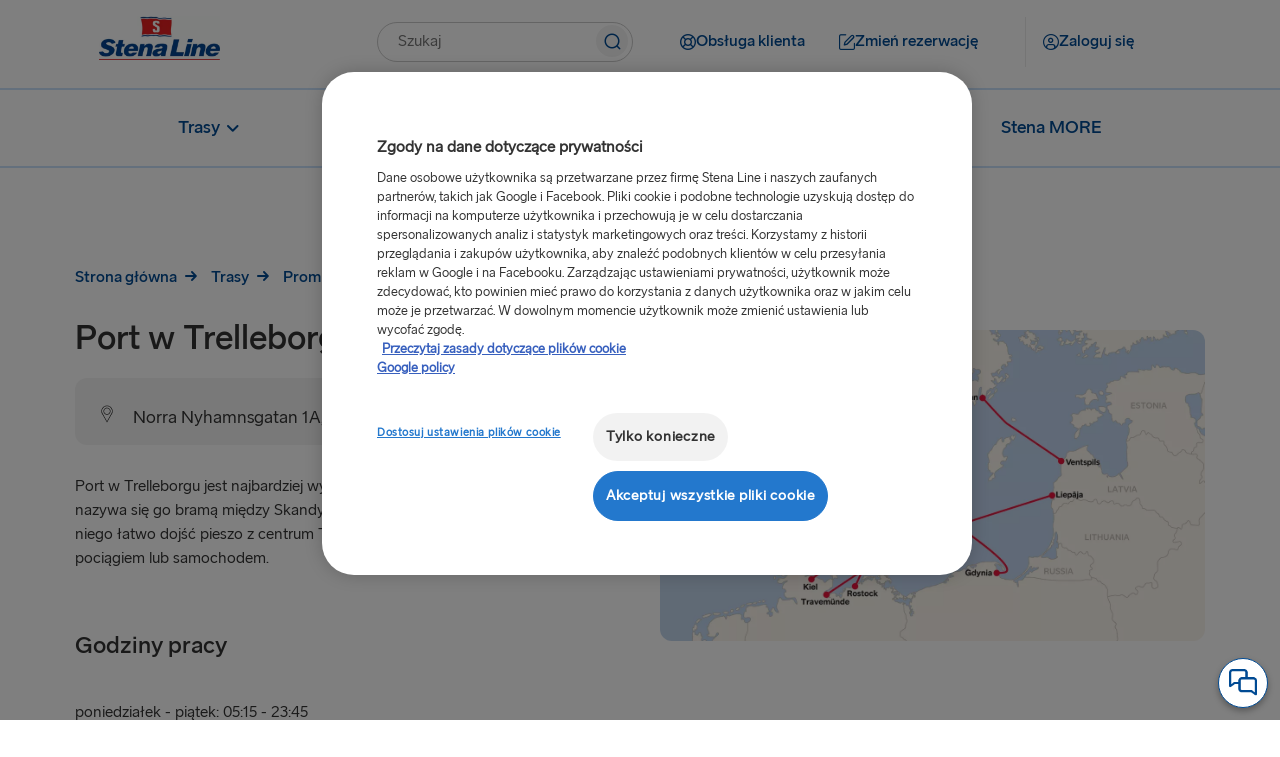

--- FILE ---
content_type: text/html;charset=utf-8
request_url: https://www.stenaline.pl/linie-promowe/rostock-trelleborg/port-trelleborg
body_size: 17944
content:

<!DOCTYPE HTML>
<html lang="pl">
    <head>
    <meta charset="UTF-8"/>
    <title>Port w Trelleborgu | Prom do Rostocku | Stena Line</title>
    <meta name="keywords" content="Trelleborg Port"/>
    <meta name="description" content="Znajdź wszystkie informacje o porcie w Trelleborgu, jakich potrzebujesz, na stronie Stena Line. Zapoznaj się z obiektami portowymi i uzyskaj wskazówki dojazdu. Zarezerwuj online już dzisiaj!"/>
    <meta name="template" content="port-page-template"/>
    <meta name="viewport" content="width=device-width, initial-scale=1, shrink-to-fit=no"/>
    

    

    

  
      <script defer="defer" type="text/javascript" src="/.rum/@adobe/helix-rum-js@%5E2/dist/rum-standalone.js"></script>
<link rel="canonical" href="https://www.stenaline.pl/linie-promowe/rostock-trelleborg/port-trelleborg"/>
  

  
    

    <!-- OneTrust Cookies Consent Notice start -->

    
        <script src="https://cdn.cookielaw.org/scripttemplates/otSDKStub.js" data-document-language="true" type="text/javascript" charset="UTF-8" data-domain-script="12809964-b9a2-441e-a1d7-d0b6ac61fda9"></script>
        <script type="text/javascript" nonce="5f47c9ff05596a3dc98b509590892e2ba1c3d05747537b1a6841db438e5e6f05">
            function OptanonWrapper() { }
        </script>
    
    

<!-- OneTrust Cookies Consent Notice end -->


<meta name="og:type" property="og:type" content="website"/>


    
    
    
    

    <meta name="og:url" property="og:url" content="https://www.stenaline.pl/linie-promowe/rostock-trelleborg/port-trelleborg"/>
    <meta name="language" content="pl"/>
    <meta name="og:locale" property="og:locale" content="pl"/>
    <meta name="og:image" property="og:image" content="/content/dam/stenaline/en/images/routes/ports/20211201_sweden-port-maps.png"/>
    <meta name="og:description" property="og:description" content="Znajdź wszystkie informacje o porcie w Trelleborgu, jakich potrzebujesz, na stronie Stena Line. Zapoznaj się z obiektami portowymi i uzyskaj wskazówki dojazdu. Zarezerwuj online już dzisiaj!"/>
    <meta name="og:title" property="og:title" content="Trelleborg Port | Trelleborg to Rostock | Stena Line"/>
    <meta name="fb:app_id" property="fb:app_id"/>
    
    
    
        <link rel="alternate" href="https://www.stenaline.no/ruter/trelleborg-rostock/trelleborg-havn" hreflang="nb-NO"/>
    
        <link rel="alternate" href="https://www.stenaline.fr/routes/rostock-trelleborg/port-de-trelleborg" hreflang="fr-FR"/>
    
        <link rel="alternate" href="https://www.stenaline.cz/trasy/rostock-trelleborg/pristav-trelleborg" hreflang="cs-CZ"/>
    
        <link rel="alternate" href="https://www.stenaline.nl/routes/rostock-trelleborg/trelleborg-haven" hreflang="nl-NL"/>
    
        <link rel="alternate" href="https://www.stenaline.dk/ruter/rostock-trelleborg/trelleborg-havn" hreflang="da-DK"/>
    
        <link rel="alternate" href="https://www.stenalinetravel.com/routes/rostock-trelleborg/trelleborg-port" hreflang="en-US"/>
    
        <link rel="alternate" href="https://www.stenaline.lt/marsrutai/rostokas-treleborgas/treleborgo-uostas" hreflang="lt-LT"/>
    
        <link rel="alternate" href="https://www.stenaline.ie/routes/rostock-trelleborg/trelleborg-port" hreflang="en-IE"/>
    
        <link rel="alternate" href="https://www.stenaline.fi/reitit/rostock-trelleborg/trelleborg-satama" hreflang="fi-FI"/>
    
        <link rel="alternate" href="https://www.stenaline.es/rutas/rostock-trelleborg/puerto-trelleborg" hreflang="es-ES"/>
    
        <link rel="alternate" href="https://www.stenaline.se/rutter/trelleborg-rostock/hamnen-i-trelleborg" hreflang="sv-SE"/>
    
        <link rel="alternate" href="https://www.stenaline.de/routen/rostock-trelleborg/trelleborg-hafen" hreflang="de-DE"/>
    
        <link rel="alternate" href="https://www.stenaline.lv/marsruti/rostoka-trelleborga/trelleborgas-osta" hreflang="lv-LV"/>
    
        <link rel="alternate" href="https://www.stenaline.co.uk/routes/rostock-trelleborg/trelleborg-port" hreflang="en-GB"/>
    
        <link rel="alternate" href="https://www.stenaline.pl/linie-promowe/rostock-trelleborg/port-trelleborg" hreflang="pl-PL"/>
    
        <link rel="alternate" href="https://www.stenaline.ee/liinid/rostock-trelleborg/trelleborg-sadam" hreflang="et-EE"/>
    
        <link rel="alternate" href="https://www.stenaline.it/rotte/rostock-trelleborg/trelleborg-port" hreflang="it-IT"/>
    


<meta id="stenaline-bff" data-stenaline-bff-url="https://travel-bff.stenaline.pl/api" data-stenaline-auth-required="false" data-stenaline-staff-required="false"/>


    
    
<link rel="stylesheet" href="/etc.clientlibs/stenaline/clientlibs/clientlib-base.lc-c7b8f7bf2e46e30b30cc094095990aac-lc.min.css" type="text/css">








    <script nonce="b84f2a272bcf417e80466f208a7e9d84a6e5f9774e6c04168c53dde12f1625e0">
        !function (e, a, n, t) {
            var i = e.head;
            if (i) {
                const params = new URLSearchParams(window.location.search);
                if (a) return;
                var o = e.createElement("style");
                o.id = "alloy-prehiding";
                o.innerText = n;
                i.appendChild(o);
                setTimeout(function () {
                    o.parentNode && o.parentNode.removeChild(o)
                }, t);
            }
        }
        
        (document, document.location.href.indexOf("mboxEdit") !== -1, ".target--delay-load { opacity: 0 !important}", 3000);
    </script>





<script src="//widget.trustpilot.com/bootstrap/v5/tp.widget.bootstrap.min.js" async></script>

<script type="text/javascript">
    // Duration in milliseconds to wait while the Kameleoon application file is loaded
    var kameleoonLoadingTimeout = 1000;

    window.kameleoonQueue = window.kameleoonQueue || [];
    window.kameleoonStartLoadTime = new Date().getTime();
    if (! document.getElementById("kameleoonLoadingStyleSheet") && ! window.kameleoonDisplayPageTimeOut)
    {
        var kameleoonS = document.getElementsByTagName("script")[0];
        var kameleoonCc = "* { visibility: hidden !important; background-image: none !important; }";
        var kameleoonStn = document.createElement("style");
        kameleoonStn.type = "text/css";
        kameleoonStn.id = "kameleoonLoadingStyleSheet";
        if (kameleoonStn.styleSheet)
        {
            kameleoonStn.styleSheet.cssText = kameleoonCc;
        }
        else
        {
            kameleoonStn.appendChild(document.createTextNode(kameleoonCc));
        }
        kameleoonS.parentNode.insertBefore(kameleoonStn, kameleoonS);
        window.kameleoonDisplayPage = function(fromEngine)
        {
            if (!fromEngine)
            {
                window.kameleoonTimeout = true;
            }
            if (kameleoonStn.parentNode)
            {
                kameleoonStn.parentNode.removeChild(kameleoonStn);
            }
        };
        window.kameleoonDisplayPageTimeOut = window.setTimeout(window.kameleoonDisplayPage, kameleoonLoadingTimeout);
    }
</script>

<script type="text/javascript">
    // Relative path to servlet serving the kameleoon iframe HTML file
    window.kameleoonIframeURL = "/.iframe.kameleoon.html";

    window.kameleoonLightIframe = false;
    var kameleoonIframeOriginElement = document.createElement("a");
    kameleoonIframeOriginElement.href = kameleoonIframeURL;
    window.kameleoonIframeOrigin = kameleoonIframeOriginElement.origin || (kameleoonIframeOriginElement.protocol + "//" + kameleoonIframeOriginElement.hostname);
    if (location.href.indexOf(window.kameleoonIframeOrigin) != 0)
    {
        window.kameleoonLightIframe = true;
        var kameleoonProcessMessageEvent = function(event)
        {
            if (window.kameleoonIframeOrigin == event.origin && event.data.slice && event.data.slice(0,9) == "Kameleoon")
            {
                window.removeEventListener("message", kameleoonProcessMessageEvent);
                window.kameleoonExternalIFrameLoaded = true;
                if (window.Kameleoon)
                {
                    Kameleoon.Utils.runProtectedScript(event.data);
                    Kameleoon.Analyst.load();
                }
                else
                {
                    window.kameleoonExternalIFrameLoadedData = event.data;
                }
            }
        };
        if (window.addEventListener)
        {
            window.addEventListener("message", kameleoonProcessMessageEvent, false);
        }
        var iframeNode = document.createElement("iframe");
        iframeNode.src = kameleoonIframeURL;
        iframeNode.id = "kameleoonExternalIframe";
        iframeNode.style = "float: left !important; opacity: 0.0 !important; width: 0px !important; height: 0px !important;";
        document.head.appendChild(iframeNode);
    }
</script>

<script type="text/javascript">    // Kameleoon ITP (Intelligent Tracking Prevention) Management

    (function() {
        'use strict';

        function checkForValueInCookieParameter(cookieName, cookieParameterName, cookieParameterValue) {
        const cookie = document.cookie.split('; ').find((cookie) => cookie.split('=')[0] === cookieName);

            if (cookie) {
                let parameters = cookie.split('=');
                parameters.shift();
                const foundParameter = parameters.join('=').split('&').find((parameter) => parameter.split('=')[0].includes(cookieParameterName));
                return foundParameter ? foundParameter.split('=')[1].includes(cookieParameterValue) : false;
            }

            return false;
        }
    
        var KAMELEOON_VISITOR_CODE_COOKIE = 'kameleoonVisitorCode';
        
        // Construct endpoint URL based on current page path
        // Removes .html extension if present and adds selector + json extension
        var currentPath = window.location.pathname.replace(/\.html$/, '');
        var VISITOR_CODE_ENDPOINT = currentPath + '.kameleoon-visitor-code.json';

        function getCookie(name) {
            var value = "; " + document.cookie;
            var parts = value.split("; " + name + "=");
            if (parts.length > 1) {
                return parts.pop().split(";").shift();
            }
            return null;
        }

        function syncVisitorCode(visitorCode, token) {
            var params = new URLSearchParams();
            params.append('visitorCode', visitorCode);
            params.append('maxAge', '31536000');
            
            return fetch(VISITOR_CODE_ENDPOINT, {
                method: 'POST',
                headers: {
                    'Content-Type': 'application/x-www-form-urlencoded',
                    'CSRF-Token': token
                },
                body: params,
                credentials: 'same-origin'
            }).then(function(response) {
                if (response.ok) {
                    return response.json();
                }
                throw new Error('Sync failed');
            }).then(function(data) {
                if (data.visitorCode) {
                    window.kameleoonVisitorCode = data.visitorCode;
                }
            }).catch(function(error) {
                console.warn('Kameleoon ITP: Sync failed, fetching from server:', error.message);
                return getVisitorCodeFromServer();
            });
        }

        function ensureVisitorCodeSync() {
            var clientVisitorCode = getCookie(KAMELEOON_VISITOR_CODE_COOKIE);

            if (!clientVisitorCode) {
                return getVisitorCodeFromServer();
            }

            return fetch('/libs/granite/csrf/token.json')
                .then(function(response) {
                    return response.json();
                })
                .then(function(data) {
                    var token = data.token || '';
                    return syncVisitorCode(clientVisitorCode, token);
                })
                .catch(function(error) {
                    console.warn('Kameleoon ITP: Failed to fetch CSRF token:', error.message);
                    return getVisitorCodeFromServer();
                });
        }

        function getVisitorCodeFromServer() {
            return fetch(VISITOR_CODE_ENDPOINT, {
                credentials: 'same-origin'
            })
                .then(function(response) {
                    if (!response.ok) {
                        throw new Error('Failed to fetch visitor code');
                    }
                    return response.json();
                })
                .then(function(data) {
                    if (data.visitorCode) {
                        window.kameleoonVisitorCode = data.visitorCode;
                    }
                })
                .catch(function(error) {
                    console.warn('Kameleoon ITP: Failed to get visitor code from server:', error.message);
                });
        }

        function init() {
            if(!checkForValueInCookieParameter('OptanonConsent', 'groups', 'C0004%3A1') || !checkForValueInCookieParameter('OptanonConsent', 'groups', 'C0002%3A1')) {
                // Return early if consent is not given for "analysis and statistic (C0002%3A1)" or "personalized advertisement (C0004%3A1)".
                return;
            }

            var existingCode = getCookie(KAMELEOON_VISITOR_CODE_COOKIE);
            if (existingCode) {
                window.kameleoonVisitorCode = existingCode;
            }
            ensureVisitorCodeSync();
        }

        if (document.readyState === 'loading') {
            document.addEventListener('DOMContentLoaded', init);
        } else {
            init();
        }
    })();
</script>

<script type="text/javascript" src="https://gsaf8vibh1.kameleoon.io/engine.js" async="true" fetchpriority="high"></script>

<script src="https://www.google.com/recaptcha/api.js" async defer></script>

<script src="https://challenges.cloudflare.com/turnstile/v0/api.js?onload=onloadTurnstileCallback" defer></script>

<script src="https://sembo-inspire-apis.sembo.travel/stenaline-search-component/latest/stenaline-search-component.js" defer></script>




<script type="text/javascript">
    function checkForValueInCookieParameter(cookieName, cookieParameterName, cookieParameterValue) {
	    const cookie = document.cookie.split('; ').find((cookie) => cookie.split('=')[0] === cookieName);

        if (cookie) {
            let parameters = cookie.split('=');
            parameters.shift();
            const foundParameter = parameters.join('=').split('&').find((parameter) => parameter.split('=')[0].includes(cookieParameterName));
            return foundParameter ? foundParameter.split('=')[1].includes(cookieParameterValue) : false;
        }

        return false;
    };

    function loadTeadsScript() {
        let teadsElement = document.querySelector('.header-script--teads');
        let enableTeadsScript = true;
        if(checkForValueInCookieParameter('OptanonConsent', 'groups', 'C0004%3A1') && enableTeadsScript && !teadsElement) {
            let teadsScript = document.createElement('script');
            teadsScript.className = 'header-script--teads';
            teadsScript.type = 'text/javascript';
            teadsScript.src = "https://p.teads.tv/teads-fellow.js";
            teadsScript.async = true;
            document.head.appendChild(teadsScript);
            window.teads_e = window.teads_e || [];
            window.teads_buyer_pixel_id = 12846;
        }
    };

    function loadTikTokScript() {
        let tiktokElement = document.querySelector('.footer-script--tikTokAnalyctics');
        let enableTiktokScript =  true;
        if(checkForValueInCookieParameter('OptanonConsent', 'groups', 'C0004%3A1') && enableTiktokScript && !tiktokElement) {
            let tikTokDiv = document.createElement('div');
            tikTokDiv.className = 'footer-script--tikTokAnalyctics';
            tikTokDiv.setAttribute('data-lookup-id', "CS71EFBC77U2A26N37O0");
            document.head.appendChild(tikTokDiv);
        }
    };

    loadTeadsScript();
    loadTikTokScript();

    window.addEventListener('OneTrustGroupsUpdated', function() {
        loadTeadsScript();
        loadTikTokScript();
    });
    
</script>
    
    
    

    

    


        <script type="text/javascript" src="//assets.adobedtm.com/4d6baec41bd1/3f41931efaa2/launch-515b84109dc5.min.js" async></script>


    
    
<script src="/etc.clientlibs/stenaline/clientlibs/clientlib-dependencies.lc-d41d8cd98f00b204e9800998ecf8427e-lc.min.js"></script>



    
    
<link rel="stylesheet" href="/etc.clientlibs/stenaline/clientlibs/clientlib-dependencies.lc-d41d8cd98f00b204e9800998ecf8427e-lc.min.css" type="text/css">
<link rel="stylesheet" href="/etc.clientlibs/stenaline/clientlibs/clientlib-site.lc-0d86f3fc84dfb9c0fc52201cc91bcda7-lc.min.css" type="text/css">



    

    
    <link rel="icon" sizes="192x192" href="/etc.clientlibs/stenaline/clientlibs/clientlib-site/resources/icon-192x192.png"/>
    <link rel="apple-touch-icon" sizes="180x180" href="/etc.clientlibs/stenaline/clientlibs/clientlib-site/resources/apple-touch-icon-180x180.png"/>
    <link rel="apple-touch-icon" sizes="167x167" href="/etc.clientlibs/stenaline/clientlibs/clientlib-site/resources/apple-touch-icon-167x167.png"/>
    <link rel="apple-touch-icon" sizes="152x152" href="/etc.clientlibs/stenaline/clientlibs/clientlib-site/resources/apple-touch-icon-152x152.png"/>
    <link rel="apple-touch-icon" sizes="120x120" href="/etc.clientlibs/stenaline/clientlibs/clientlib-site/resources/apple-touch-icon-120x120.png"/>
    <meta name="msapplication-square310x310logo" content="/etc.clientlibs/stenaline/clientlibs/clientlib-site/resources/icon-310x310.png"/>
    <meta name="msapplication-wide310x150logo" content="/etc.clientlibs/stenaline/clientlibs/clientlib-site/resources/icon-310x150.png"/>
    <meta name="msapplication-square150x150logo" content="/etc.clientlibs/stenaline/clientlibs/clientlib-site/resources/icon-150x150.png"/>
    <meta name="msapplication-square70x70logo" content="/etc.clientlibs/stenaline/clientlibs/clientlib-site/resources/icon-70x70.png"/>

    
</head>
    <body class="page basicpage" id="page-4f7aafb323" data-cmp-data-layer-enabled>
        <script nonce="c92cf371e707e6c471f79b2ae3339faa7e398ec5765b252e5d931849d68ff3af">
          window.adobeDataLayer = window.adobeDataLayer || [];
          adobeDataLayer.push({
              page: JSON.parse("{\x22page\u002D4f7aafb323\x22:{\x22@type\x22:\x22core\/wcm\/components\/page\/v2\/page\x22,\x22repo:modifyDate\x22:\x222021\u002D12\u002D28T10:30:59Z\x22,\x22dc:title\x22:\x22Port w Trelleborgu | Prom do Rostocku | Stena Line\x22,\x22dc:description\x22:\x22Znajdź wszystkie informacje o porcie w Trelleborgu, jakich potrzebujesz, na stronie Stena Line. Zapoznaj się z obiektami portowymi i uzyskaj wskazówki dojazdu. Zarezerwuj online już dzisiaj!\x22,\x22xdm:template\x22:\x22\/conf\/stenaline\/settings\/wcm\/templates\/port\u002Dpage\u002Dtemplate\x22,\x22xdm:language\x22:\x22pl\x22,\x22xdm:tags\x22:[\x22Trelleborg Port\x22],\x22repo:path\x22:\x22\/content\/stenaline\/pl\/pl\/our\u002Droutes\/rostock\u002Dtrelleborg\/trelleborg\u002Dport.html\x22}}"),
              event:'cmp:pageview',
              eventInfo: {
                  path: 'page.page\u002D4f7aafb323'
              }
          });
        </script>
        
        
            




            



            
<div class="root container responsivegrid">
  
  
  <div id="container-1ac4265a3c" data-cmp-data-layer="{&#34;container-1ac4265a3c&#34;:{&#34;@type&#34;:&#34;stenaline/components/container&#34;}}" class="cmp-container">
	  


<div class="aem-Grid aem-Grid--12 aem-Grid--default--12 ">
    
    <div class="experiencefragment aem-GridColumn aem-GridColumn--default--12">
<div id="experiencefragment-4777855103" class="cmp-experiencefragment cmp-experiencefragment--header">

  
  
  <div id="container-0e6f59eae5" data-cmp-data-layer="{&#34;container-0e6f59eae5&#34;:{&#34;@type&#34;:&#34;stenaline/components/container&#34;}}" class="cmp-container">
	  


<div class="aem-Grid aem-Grid--12 aem-Grid--default--12 ">
    
    <div class="mainheader aem-GridColumn aem-GridColumn--default--12"><div id="header" class="cmp-mainheader" data-cmp-data-layer="{&#34;header&#34;:{&#34;@type&#34;:&#34;stenaline/components/mainheader&#34;,&#34;repo:modifyDate&#34;:&#34;2025-09-18T07:15:38Z&#34;}}">
      <div class="cmp-mainheader__container--mobile">
            
                  
            
                  
            
                  <div class="mobile__login-wrapper">
                        <button class="mobile__login-btn ui-btn ui-btn--type-flat ui-btn--clr-primary ui-btn--sz-m ui-btn--icon-user-circle ui-btn--icloc-before login-button" id="header-item-zaloguj_si-131104158d" data-piimask="true" data-cmp-clickable="true" data-cmp-data-layer="{&#34;header-item-zaloguj_si-131104158d&#34;:{&#34;@type&#34;:&#34;nt:unstructured&#34;,&#34;xdm:linkURL&#34;:&#34;/moja-strona/konto&#34;,&#34;stenaline:linkURL&#34;:&#34;/content/stenaline/pl/pl/my-pages-new/overview.html&#34;}}">
                              <span class="icon-before" role="img" aria-hidden="true"></span>
                              <span class="button-text">Zaloguj się</span>
                              <span class="icon-after" role="img" aria-hidden="true"></span>
                        </button>
                        
    <div class="login__modal hide">
        <div class="login__modal__content">
            <h2 class="login__modal__user" data-piimask="true"></h2>
            <a class="stenaline-ui anchor-modern-white-blue-sm login__modal__overview-link" href="https://www.stenaline.pl/moja-strona/konto" data-cmp-clickable="true"><span class="overview-icon" role="img" aria-hidden="true"></span>Moje strony</a>
            <a tabindex="0" class="login__modal__logout-link"><span class="logout-icon" role="img" aria-hidden="true"></span>Wyloguj się</a>
        </div>
    </div>

                  </div>
            
            <div class="mobile__logo-wrapper">
                  <a class="mobile__logo-link" href="https://www.stenaline.pl/">
                        <img class="mobile__logo-image" src="https://s7g10.scene7.com/is/image/stena/Stena_Line_Flag_Flat?ts=1732182392721&dpr=off" alt="Małe logo Stena Line"/>
                  </a>
                  
            </div>
            <button class="mobile__menu-open" role="button">
                  <span class="mobile__toggle__text">Menu</span>
                  <span class="icon icon-menu" role="img" aria-hidden="true"></span>
            </button>
      </div>
      <div class="cmp-mainheader__container">
            <div class="cmp-mainheader__head">
                  <button class="cmp-mainheader__close" role="button" aria-label="Zamknij menu">
                        <span class="icon icon-close" role="img" aria-hidden="true"></span>
                  </button>
            </div>
            <div class="cmp-mainheader__container--top">
                  <div class="top__logo-wrapper">
                        <a class="top__logo-link" href="https://www.stenaline.pl/">
                              <img class="top__logo-image" src="https://s7g10.scene7.com/is/image/stena/StenaLine-digital-rgb-positiv-1?ts=1698321874907&dpr=off" alt="Logo Stena Line"/>
                        </a>
                        
                  </div>
                  <div class="top__search-wrapper">
                        <div id="mainsearch-b4040b4ffd" data-cmp-data-layer="{&#34;mainsearch-b4040b4ffd&#34;:{&#34;@type&#34;:&#34;stenaline/components/mainsearch&#34;,&#34;repo:modifyDate&#34;:&#34;2025-09-18T07:15:38Z&#34;}}" class="mainsearch">
	<div class="cmp-mainsearch" data-autocomplete-api-url="https://search.stenaline.com/texis/search/autocomplete.json" data-search-profile="stenaline_pl" role="search">
		<form autocomplete="off" action="/szukaj" class="cmp-mainsearch__inputform">
			<div class="cmp-mainsearch__wrapper">
				<input type="search" name="searchQuery" placeholder="Szukaj" aria-label="components.mainsearch.aria-label-search-text-input" class="cmp-mainsearch__wrapper__input"/>
				<button class="cmp-mainsearch__wrapper__icon" aria-label="components.mainsearch.aria-label-search-button">
					<span class="icon-navigation-search" role="img" aria-hidden="true"></span>
				</button>
				<div class="cmp-mainsearch__wrapper__suggestions" data-piimask="true"></div>
			</div>
		</form>
	</div>
</div>

                  </div>
                  <div class="top__actionlinks-wrapper">
                        <ul class="top__actionlinks-group">
                              <li class="top__actionlinks-item " id="header-item-obsuga_klienta-f4d8d35fc0" data-cmp-data-layer="{&#34;header-item-obsuga_klienta-f4d8d35fc0&#34;:{&#34;@type&#34;:&#34;nt:unstructured&#34;,&#34;xdm:linkURL&#34;:&#34;/obsluga-klienta&#34;,&#34;stenaline:linkURL&#34;:&#34;/content/stenaline/pl/pl/customer-service.html&#34;}}">
                                    
                                    <a class="top__actionlinks-link ui-btn ui-btn--type-flat ui-btn--clr-primary ui-btn--sz-m ui-btn--icon-buoy ui-btn--icloc-before" href="https://www.stenaline.pl/obsluga-klienta" data-cmp-clickable="true">
                                          <span class="icon-before" role="img" aria-hidden="true"></span>
                                          <span class="button-text">Obsługa klienta</span>
                                          <span class="icon-after" role="img" aria-hidden="true"></span>
                                    </a>
                                    
                                    
                              </li>
                        
                              <li class="top__actionlinks-item right-divider" id="header-item-zmie_rezerwacj-374d46a6b3" data-cmp-data-layer="{&#34;header-item-zmie_rezerwacj-374d46a6b3&#34;:{&#34;@type&#34;:&#34;nt:unstructured&#34;,&#34;xdm:linkURL&#34;:&#34;https://booking.stenaline.pl/login&#34;,&#34;stenaline:linkURL&#34;:&#34;https://booking.stenaline.pl/login&#34;}}">
                                    
                                    <a class="top__actionlinks-link ui-btn ui-btn--type-flat ui-btn--clr-primary ui-btn--sz-m ui-btn--icon-edit ui-btn--icloc-before" href="https://booking.stenaline.pl/login" data-cmp-clickable="true">
                                          <span class="icon-before" role="img" aria-hidden="true"></span>
                                          <span class="button-text">Zmień rezerwację</span>
                                          <span class="icon-after" role="img" aria-hidden="true"></span>
                                    </a>
                                    
                                    
                              </li>
                        
                              <li class="top__actionlinks-item " id="header-item-zaloguj_si-131104158d" data-cmp-data-layer="{&#34;header-item-zaloguj_si-131104158d&#34;:{&#34;@type&#34;:&#34;nt:unstructured&#34;,&#34;xdm:linkURL&#34;:&#34;/moja-strona/konto&#34;,&#34;stenaline:linkURL&#34;:&#34;/content/stenaline/pl/pl/my-pages-new/overview.html&#34;}}">
                                    
                                    
                                    <button class="top__actionlinks-link ui-btn ui-btn--type-flat ui-btn--clr-primary ui-btn--sz-m ui-btn--icon-user-circle ui-btn--icloc-before login-button" data-cmp-clickable="true" data-piimask="true">
                                          <span class="icon-before" role="img" aria-hidden="true"></span>
                                          <span class="button-text">Zaloguj się</span>
                                          <span class="icon-after" role="img" aria-hidden="true"></span>
                                    </button>
                                    
    <div class="login__modal hide">
        <div class="login__modal__content">
            <h2 class="login__modal__user" data-piimask="true"></h2>
            <a class="stenaline-ui anchor-modern-white-blue-sm login__modal__overview-link" href="https://www.stenaline.pl/moja-strona/konto" data-cmp-clickable="true"><span class="overview-icon" role="img" aria-hidden="true"></span>Moje strony</a>
            <a tabindex="0" class="login__modal__logout-link"><span class="logout-icon" role="img" aria-hidden="true"></span>Wyloguj się</a>
        </div>
    </div>

                              </li>
                        </ul>
                  </div>
                  <div class="top__languagenav-wrapper">
                        

    


                  </div>
            </div>
            <div class="cmp-mainheader__container--bottom">
                  <div class="bottom__menu-wrapper">
                        
    <div class="bottom__menu">
        
    <ul class="bottom__menu-group" data-navigation-level="0">


		<!-- Add submenuLabel as first list item if present -->
		

		
			<li class="cmp-mainheader__menu-item " id="header-0ffe608f48-f2837817b1" data-cmp-data-layer="{&#34;header-0ffe608f48-f2837817b1&#34;:{&#34;parentId&#34;:&#34;header-0ffe608f48&#34;,&#34;@type&#34;:&#34;stenaline/components/mainheader/item&#34;,&#34;repo:modifyDate&#34;:&#34;2024-11-12T12:54:51Z&#34;,&#34;xdm:linkURL&#34;:&#34;&#34;,&#34;stenaline:linkURL&#34;:&#34;&#34;}}">

				<a href="#" tabindex="0" data-cmp-clickable="true" class="cmp-mainheader__menu-link no style">
					
					<span>
						<span class="before" role="img" aria-hidden="true"></span>
						Trasy
						<span class="after" role="img" aria-hidden="true"></span>
					</span>
					<span class="cmp-mainheader__menu-indicator" role="img" aria-hidden="true"></span>
				</a>
			</li>
		
			<li class="cmp-mainheader__menu-item " id="header-0ffe608f48-3b661246c4" data-cmp-data-layer="{&#34;header-0ffe608f48-3b661246c4&#34;:{&#34;parentId&#34;:&#34;header-0ffe608f48&#34;,&#34;@type&#34;:&#34;stenaline/components/mainheader/item&#34;,&#34;repo:modifyDate&#34;:&#34;2024-11-12T12:57:28Z&#34;,&#34;xdm:linkURL&#34;:&#34;&#34;,&#34;stenaline:linkURL&#34;:&#34;&#34;}}">

				<a href="#" tabindex="0" data-cmp-clickable="true" class="cmp-mainheader__menu-link no style">
					
					<span>
						<span class="before" role="img" aria-hidden="true"></span>
						Na pokładzie
						<span class="after" role="img" aria-hidden="true"></span>
					</span>
					<span class="cmp-mainheader__menu-indicator" role="img" aria-hidden="true"></span>
				</a>
			</li>
		
			<li class="cmp-mainheader__menu-item " id="header-0ffe608f48-cfc0476be1" data-cmp-data-layer="{&#34;header-0ffe608f48-cfc0476be1&#34;:{&#34;parentId&#34;:&#34;header-0ffe608f48&#34;,&#34;@type&#34;:&#34;stenaline/components/mainheader/item&#34;,&#34;repo:modifyDate&#34;:&#34;2024-11-12T12:58:06Z&#34;,&#34;xdm:linkURL&#34;:&#34;&#34;,&#34;stenaline:linkURL&#34;:&#34;&#34;}}">

				<a href="#" tabindex="0" data-cmp-clickable="true" class="cmp-mainheader__menu-link no style">
					
					<span>
						<span class="before" role="img" aria-hidden="true"></span>
						Cele podróży
						<span class="after" role="img" aria-hidden="true"></span>
					</span>
					<span class="cmp-mainheader__menu-indicator" role="img" aria-hidden="true"></span>
				</a>
			</li>
		
			<li class="cmp-mainheader__menu-item " id="header-0ffe608f48-88c8aa2852" data-cmp-data-layer="{&#34;header-0ffe608f48-88c8aa2852&#34;:{&#34;parentId&#34;:&#34;header-0ffe608f48&#34;,&#34;@type&#34;:&#34;stenaline/components/mainheader/item&#34;,&#34;repo:modifyDate&#34;:&#34;2024-11-12T12:58:42Z&#34;,&#34;xdm:linkURL&#34;:&#34;https://www.stenaline.pl/oferty-specjalne&#34;,&#34;stenaline:linkURL&#34;:&#34;https://www.stenalinetravel.com/special-offers&#34;}}">

				<a href="https://www.stenaline.pl/oferty-specjalne" tabindex="0" data-cmp-clickable="true" class="cmp-mainheader__menu-link no style">
					
					<span>
						<span class="before" role="img" aria-hidden="true"></span>
						Oferty specjalne
						<span class="after" role="img" aria-hidden="true"></span>
					</span>
					
				</a>
			</li>
		
			<li class="cmp-mainheader__menu-item " id="header-0ffe608f48-c3d4b87bcf" data-cmp-data-layer="{&#34;header-0ffe608f48-c3d4b87bcf&#34;:{&#34;parentId&#34;:&#34;header-0ffe608f48&#34;,&#34;@type&#34;:&#34;stenaline/components/mainheader/item&#34;,&#34;repo:modifyDate&#34;:&#34;2024-11-12T12:59:19Z&#34;,&#34;xdm:linkURL&#34;:&#34;https://www.stenaline.pl/stena-more&#34;,&#34;stenaline:linkURL&#34;:&#34;https://www.stenalinetravel.com/stena-more&#34;}}">

				<a href="https://www.stenaline.pl/stena-more" tabindex="0" data-cmp-clickable="true" class="cmp-mainheader__menu-link no style">
					
					<span>
						<span class="before" role="img" aria-hidden="true"></span>
						Stena MORE
						<span class="after" role="img" aria-hidden="true"></span>
					</span>
					
				</a>
			</li>
		
	</ul>

    
        
    <ul class="bottom__menu-group" data-navigation-level="1" data-navigation-parent="header-0ffe608f48-f2837817b1">


		<!-- Add submenuLabel as first list item if present -->
		

		
			<li class="cmp-mainheader__menu-item " id="header-0ffe608f48-f2837817b1-b4bc03a227" data-cmp-data-layer="{&#34;header-0ffe608f48-f2837817b1-b4bc03a227&#34;:{&#34;parentId&#34;:&#34;header-0ffe608f48-f2837817b1&#34;,&#34;@type&#34;:&#34;stenaline/components/mainheader/item&#34;,&#34;repo:modifyDate&#34;:&#34;2024-11-12T13:01:58Z&#34;,&#34;xdm:linkURL&#34;:&#34;https://www.stenaline.pl/linie-promowe/gdynia-karlskrona&#34;,&#34;stenaline:linkURL&#34;:&#34;https://www.stenalinetravel.com/routes/gdynia-karlskrona&#34;}}">

				<a href="https://www.stenaline.pl/linie-promowe/gdynia-karlskrona" tabindex="0" data-cmp-clickable="true" class="cmp-mainheader__menu-link no style">
					
					<span>
						<span class="before" role="img" aria-hidden="true"></span>
						Gdynia – Karlskrona
						<span class="after" role="img" aria-hidden="true"></span>
					</span>
					
				</a>
			</li>
		
			<li class="cmp-mainheader__menu-item " id="header-0ffe608f48-f2837817b1-fcc5f4ffe4" data-cmp-data-layer="{&#34;header-0ffe608f48-f2837817b1-fcc5f4ffe4&#34;:{&#34;parentId&#34;:&#34;header-0ffe608f48-f2837817b1&#34;,&#34;@type&#34;:&#34;stenaline/components/mainheader/item&#34;,&#34;repo:modifyDate&#34;:&#34;2024-11-12T13:04:25Z&#34;,&#34;xdm:linkURL&#34;:&#34;https://www.stenaline.pl/linie-promowe/rostock-trelleborg&#34;,&#34;stenaline:linkURL&#34;:&#34;https://www.stenalinetravel.com/routes/rostock-trelleborg&#34;}}">

				<a href="https://www.stenaline.pl/linie-promowe/rostock-trelleborg" tabindex="0" data-cmp-clickable="true" class="cmp-mainheader__menu-link no style">
					
					<span>
						<span class="before" role="img" aria-hidden="true"></span>
						Rostock – Trelleborg 
						<span class="after" role="img" aria-hidden="true"></span>
					</span>
					
				</a>
			</li>
		
			<li class="cmp-mainheader__menu-item " id="header-0ffe608f48-f2837817b1-15e57a6f57" data-cmp-data-layer="{&#34;header-0ffe608f48-f2837817b1-15e57a6f57&#34;:{&#34;parentId&#34;:&#34;header-0ffe608f48-f2837817b1&#34;,&#34;@type&#34;:&#34;stenaline/components/mainheader/item&#34;,&#34;repo:modifyDate&#34;:&#34;2024-11-12T13:05:36Z&#34;,&#34;xdm:linkURL&#34;:&#34;https://www.stenaline.pl/linie-promowe/hoek-van-holland-harwich&#34;,&#34;stenaline:linkURL&#34;:&#34;https://www.stenalinetravel.com/routes/harwich-hook-of-holland&#34;}}">

				<a href="https://www.stenaline.pl/linie-promowe/hoek-van-holland-harwich" tabindex="0" data-cmp-clickable="true" class="cmp-mainheader__menu-link no style">
					
					<span>
						<span class="before" role="img" aria-hidden="true"></span>
						Hoek van Holland – Harwich
						<span class="after" role="img" aria-hidden="true"></span>
					</span>
					
				</a>
			</li>
		
			<li class="cmp-mainheader__menu-item " id="header-0ffe608f48-f2837817b1-b3a26ae7a6" data-cmp-data-layer="{&#34;header-0ffe608f48-f2837817b1-b3a26ae7a6&#34;:{&#34;parentId&#34;:&#34;header-0ffe608f48-f2837817b1&#34;,&#34;@type&#34;:&#34;stenaline/components/mainheader/item&#34;,&#34;repo:modifyDate&#34;:&#34;2024-11-12T13:06:45Z&#34;,&#34;xdm:linkURL&#34;:&#34;https://www.stenaline.pl/linie-promowe/ventspils-nynashamn&#34;,&#34;stenaline:linkURL&#34;:&#34;https://www.stenalinetravel.com/routes/ventspils-nynashamn&#34;}}">

				<a href="https://www.stenaline.pl/linie-promowe/ventspils-nynashamn" tabindex="0" data-cmp-clickable="true" class="cmp-mainheader__menu-link no style">
					
					<span>
						<span class="before" role="img" aria-hidden="true"></span>
						Ventspils – Nynäshamn
						<span class="after" role="img" aria-hidden="true"></span>
					</span>
					
				</a>
			</li>
		
			<li class="cmp-mainheader__menu-item " id="header-0ffe608f48-f2837817b1-1ce262615d" data-cmp-data-layer="{&#34;header-0ffe608f48-f2837817b1-1ce262615d&#34;:{&#34;parentId&#34;:&#34;header-0ffe608f48-f2837817b1&#34;,&#34;@type&#34;:&#34;stenaline/components/mainheader/item&#34;,&#34;repo:modifyDate&#34;:&#34;2024-11-12T13:07:53Z&#34;,&#34;xdm:linkURL&#34;:&#34;https://www.stenaline.pl/linie-promowe&#34;,&#34;stenaline:linkURL&#34;:&#34;https://www.stenalinetravel.com/routes&#34;}}">

				<a href="https://www.stenaline.pl/linie-promowe" tabindex="0" data-cmp-clickable="true" class="cmp-mainheader__menu-link cmp-mainheader__menu-link--style-arrow">
					
					<span>
						<span class="before" role="img" aria-hidden="true"></span>
						Wszystkie trasy
						<span class="after" role="img" aria-hidden="true"></span>
					</span>
					
				</a>
			</li>
		
	</ul>

    
        
    

    

    
        
    

    

    
        
    

    

    
        
    

    

    
        
    

    

    

    
        
    <ul class="bottom__menu-group" data-navigation-level="1" data-navigation-parent="header-0ffe608f48-3b661246c4">


		<!-- Add submenuLabel as first list item if present -->
		

		
			<li class="cmp-mainheader__menu-item " id="header-0ffe608f48-3b661246c4-79e07c0313" data-cmp-data-layer="{&#34;header-0ffe608f48-3b661246c4-79e07c0313&#34;:{&#34;parentId&#34;:&#34;header-0ffe608f48-3b661246c4&#34;,&#34;@type&#34;:&#34;stenaline/components/mainheader/item&#34;,&#34;repo:modifyDate&#34;:&#34;2024-11-12T13:11:39Z&#34;,&#34;xdm:linkURL&#34;:&#34;https://www.stenaline.pl/promy/stena-estelle&#34;,&#34;stenaline:linkURL&#34;:&#34;https://www.stenalinetravel.com/ferries/stena-estelle&#34;}}">

				<a href="https://www.stenaline.pl/promy/stena-estelle" tabindex="0" data-cmp-clickable="true" class="cmp-mainheader__menu-link no style">
					
					<span>
						<span class="before" role="img" aria-hidden="true"></span>
						Stena Estelle
						<span class="after" role="img" aria-hidden="true"></span>
					</span>
					
				</a>
			</li>
		
			<li class="cmp-mainheader__menu-item " id="header-0ffe608f48-3b661246c4-2a5509eedb" data-cmp-data-layer="{&#34;header-0ffe608f48-3b661246c4-2a5509eedb&#34;:{&#34;parentId&#34;:&#34;header-0ffe608f48-3b661246c4&#34;,&#34;@type&#34;:&#34;stenaline/components/mainheader/item&#34;,&#34;repo:modifyDate&#34;:&#34;2024-11-12T13:12:25Z&#34;,&#34;xdm:linkURL&#34;:&#34;https://www.stenaline.pl/promy/stena-ebba&#34;,&#34;stenaline:linkURL&#34;:&#34;https://www.stenalinetravel.com/ferries/stena-ebba&#34;}}">

				<a href="https://www.stenaline.pl/promy/stena-ebba" tabindex="0" data-cmp-clickable="true" class="cmp-mainheader__menu-link no style">
					
					<span>
						<span class="before" role="img" aria-hidden="true"></span>
						Stena Ebba
						<span class="after" role="img" aria-hidden="true"></span>
					</span>
					
				</a>
			</li>
		
			<li class="cmp-mainheader__menu-item " id="header-0ffe608f48-3b661246c4-531bbf378e" data-cmp-data-layer="{&#34;header-0ffe608f48-3b661246c4-531bbf378e&#34;:{&#34;parentId&#34;:&#34;header-0ffe608f48-3b661246c4&#34;,&#34;@type&#34;:&#34;stenaline/components/mainheader/item&#34;,&#34;repo:modifyDate&#34;:&#34;2024-11-12T13:14:47Z&#34;,&#34;xdm:linkURL&#34;:&#34;https://www.stenaline.pl/promy/stena-spirit&#34;,&#34;stenaline:linkURL&#34;:&#34;https://www.stenalinetravel.com/ferries/stena-spirit&#34;}}">

				<a href="https://www.stenaline.pl/promy/stena-spirit" tabindex="0" data-cmp-clickable="true" class="cmp-mainheader__menu-link no style">
					
					<span>
						<span class="before" role="img" aria-hidden="true"></span>
						Stena Spirit
						<span class="after" role="img" aria-hidden="true"></span>
					</span>
					
				</a>
			</li>
		
			<li class="cmp-mainheader__menu-item " id="header-0ffe608f48-3b661246c4-f0a06298d9" data-cmp-data-layer="{&#34;header-0ffe608f48-3b661246c4-f0a06298d9&#34;:{&#34;parentId&#34;:&#34;header-0ffe608f48-3b661246c4&#34;,&#34;@type&#34;:&#34;stenaline/components/mainheader/item&#34;,&#34;repo:modifyDate&#34;:&#34;2024-11-12T13:13:33Z&#34;,&#34;xdm:linkURL&#34;:&#34;https://www.stenaline.pl/promy&#34;,&#34;stenaline:linkURL&#34;:&#34;https://www.stenalinetravel.com/ferries&#34;}}">

				<a href="https://www.stenaline.pl/promy" tabindex="0" data-cmp-clickable="true" class="cmp-mainheader__menu-link cmp-mainheader__menu-link--style-arrow">
					
					<span>
						<span class="before" role="img" aria-hidden="true"></span>
						Wszystkie promy
						<span class="after" role="img" aria-hidden="true"></span>
					</span>
					
				</a>
			</li>
		
	</ul>

    
        
    

    

    
        
    

    

    
        
    

    

    
        
    

    

    

    
        
    <ul class="bottom__menu-group" data-navigation-level="1" data-navigation-parent="header-0ffe608f48-cfc0476be1">


		<!-- Add submenuLabel as first list item if present -->
		

		
			<li class="cmp-mainheader__menu-item " id="header-0ffe608f48-cfc0476be1-3dcda436fb" data-cmp-data-layer="{&#34;header-0ffe608f48-cfc0476be1-3dcda436fb&#34;:{&#34;parentId&#34;:&#34;header-0ffe608f48-cfc0476be1&#34;,&#34;@type&#34;:&#34;stenaline/components/mainheader/item&#34;,&#34;repo:modifyDate&#34;:&#34;2024-11-12T13:16:00Z&#34;,&#34;xdm:linkURL&#34;:&#34;https://www.stenaline.pl/do-szwecji&#34;,&#34;stenaline:linkURL&#34;:&#34;https://www.stenalinetravel.com/ferries-to-sweden&#34;}}">

				<a href="https://www.stenaline.pl/do-szwecji" tabindex="0" data-cmp-clickable="true" class="cmp-mainheader__menu-link no style">
					
					<span>
						<span class="before" role="img" aria-hidden="true"></span>
						Szwecja
						<span class="after" role="img" aria-hidden="true"></span>
					</span>
					
				</a>
			</li>
		
			<li class="cmp-mainheader__menu-item " id="header-0ffe608f48-cfc0476be1-2a4597d429" data-cmp-data-layer="{&#34;header-0ffe608f48-cfc0476be1-2a4597d429&#34;:{&#34;parentId&#34;:&#34;header-0ffe608f48-cfc0476be1&#34;,&#34;@type&#34;:&#34;stenaline/components/mainheader/item&#34;,&#34;repo:modifyDate&#34;:&#34;2024-11-12T13:16:51Z&#34;,&#34;xdm:linkURL&#34;:&#34;https://www.stenaline.pl/do-szwecji/karlskrona&#34;,&#34;stenaline:linkURL&#34;:&#34;https://www.stenalinetravel.com/ferries-to-sweden/karlskrona&#34;}}">

				<a href="https://www.stenaline.pl/do-szwecji/karlskrona" tabindex="0" data-cmp-clickable="true" class="cmp-mainheader__menu-link no style">
					
					<span>
						<span class="before" role="img" aria-hidden="true"></span>
						Karlskrona
						<span class="after" role="img" aria-hidden="true"></span>
					</span>
					
				</a>
			</li>
		
			<li class="cmp-mainheader__menu-item " id="header-0ffe608f48-cfc0476be1-9a6fff12c8" data-cmp-data-layer="{&#34;header-0ffe608f48-cfc0476be1-9a6fff12c8&#34;:{&#34;parentId&#34;:&#34;header-0ffe608f48-cfc0476be1&#34;,&#34;@type&#34;:&#34;stenaline/components/mainheader/item&#34;,&#34;repo:modifyDate&#34;:&#34;2025-03-25T09:01:19Z&#34;,&#34;xdm:linkURL&#34;:&#34;https://www.stenaline.pl/przewodniki/wycieczka-po-poludniowej-szwecji&#34;,&#34;stenaline:linkURL&#34;:&#34;https://www.stenalinetravel.com/guides/south-sweden-road-trip&#34;}}">

				<a href="https://www.stenaline.pl/przewodniki/wycieczka-po-poludniowej-szwecji" tabindex="0" data-cmp-clickable="true" class="cmp-mainheader__menu-link no style">
					
					<span>
						<span class="before" role="img" aria-hidden="true"></span>
						Autem po Szwecji
						<span class="after" role="img" aria-hidden="true"></span>
					</span>
					
				</a>
			</li>
		
			<li class="cmp-mainheader__menu-item " id="header-0ffe608f48-cfc0476be1-38ac22c995" data-cmp-data-layer="{&#34;header-0ffe608f48-cfc0476be1-38ac22c995&#34;:{&#34;parentId&#34;:&#34;header-0ffe608f48-cfc0476be1&#34;,&#34;@type&#34;:&#34;stenaline/components/mainheader/item&#34;,&#34;repo:modifyDate&#34;:&#34;2025-04-02T08:05:24Z&#34;,&#34;xdm:linkURL&#34;:&#34;https://www.stenaline.pl/przewodniki/z-wedka-do-szwecji&#34;,&#34;stenaline:linkURL&#34;:&#34;/content/stenaline/pl/pl/guides/fishing-in-sweden&#34;}}">

				<a href="https://www.stenaline.pl/przewodniki/z-wedka-do-szwecji" tabindex="0" data-cmp-clickable="true" class="cmp-mainheader__menu-link no style">
					
					<span>
						<span class="before" role="img" aria-hidden="true"></span>
						Z wędką do Szwecji
						<span class="after" role="img" aria-hidden="true"></span>
					</span>
					
				</a>
			</li>
		
			<li class="cmp-mainheader__menu-item " id="header-0ffe608f48-cfc0476be1-600e1bbbfe" data-cmp-data-layer="{&#34;header-0ffe608f48-cfc0476be1-600e1bbbfe&#34;:{&#34;parentId&#34;:&#34;header-0ffe608f48-cfc0476be1&#34;,&#34;@type&#34;:&#34;stenaline/components/mainheader/item&#34;,&#34;repo:modifyDate&#34;:&#34;2024-11-12T13:23:24Z&#34;,&#34;xdm:linkURL&#34;:&#34;https://www.stenaline.pl/do-wielkiej-brytanii&#34;,&#34;stenaline:linkURL&#34;:&#34;https://www.stenalinetravel.com/ferries-to-britain&#34;}}">

				<a href="https://www.stenaline.pl/do-wielkiej-brytanii" tabindex="0" data-cmp-clickable="true" class="cmp-mainheader__menu-link no style">
					
					<span>
						<span class="before" role="img" aria-hidden="true"></span>
						Wielka Brytania
						<span class="after" role="img" aria-hidden="true"></span>
					</span>
					
				</a>
			</li>
		
			<li class="cmp-mainheader__menu-item " id="header-0ffe608f48-cfc0476be1-57429f0822" data-cmp-data-layer="{&#34;header-0ffe608f48-cfc0476be1-57429f0822&#34;:{&#34;parentId&#34;:&#34;header-0ffe608f48-cfc0476be1&#34;,&#34;@type&#34;:&#34;stenaline/components/mainheader/item&#34;,&#34;repo:modifyDate&#34;:&#34;2024-11-12T13:25:13Z&#34;,&#34;xdm:linkURL&#34;:&#34;https://www.stenaline.pl/cele-podrozy&#34;,&#34;stenaline:linkURL&#34;:&#34;https://www.stenalinetravel.com/destinations&#34;}}">

				<a href="https://www.stenaline.pl/cele-podrozy" tabindex="0" data-cmp-clickable="true" class="cmp-mainheader__menu-link cmp-mainheader__menu-link--style-arrow">
					
					<span>
						<span class="before" role="img" aria-hidden="true"></span>
						Wszystkie kierunki
						<span class="after" role="img" aria-hidden="true"></span>
					</span>
					
				</a>
			</li>
		
	</ul>

    
        
    

    

    
        
    

    

    
        
    

    

    
        
    

    

    
        
    

    

    
        
    

    

    

    
        
    

    

    
        
    

    

    
</div>

                  </div>
            </div>
      </div>
</div>

    

</div>
<div class="sitemessage aem-GridColumn aem-GridColumn--default--12"><div id="siteMessage">
   
</div>

    
</div>

    
</div>

  </div>

  
</div>

    
</div>
<div class="container responsivegrid aem-GridColumn aem-GridColumn--default--12">
  
  
  
  
  <div data-cmp-data-layer="{&#34;container-843f584a78&#34;:{&#34;@type&#34;:&#34;stenaline/components/container&#34;}}" id="container-843f584a78" class="cmp-container">
	  
	  
	  
  </div>

</div>
<div class="breadcrumb aem-GridColumn aem-GridColumn--default--12"><nav class="cmp-breadcrumb" id="breadcrumb-4e162196ed" aria-label="Breadcrumb" data-cmp-data-layer="{&#34;breadcrumb-4e162196ed&#34;:{&#34;@type&#34;:&#34;stenaline/components/breadcrumb&#34;,&#34;repo:modifyDate&#34;:&#34;2021-04-15T12:14:46Z&#34;,&#34;xdm:linkURL&#34;:&#34;/linie-promowe/rostock-trelleborg/port-trelleborg&#34;,&#34;stenaline:linkURL&#34;:&#34;/routes/rostock-trelleborg/trelleborg-port&#34;}}">
    <ol class="cmp-breadcrumb__list" itemscope itemtype="http://schema.org/BreadcrumbList">
        <li class="cmp-breadcrumb__item" data-cmp-data-layer="{&#34;breadcrumb-4e162196ed-item-pl-a18fd981ad&#34;:{&#34;@type&#34;:&#34;stenaline/components/breadcrumb/item&#34;,&#34;repo:modifyDate&#34;:&#34;2021-07-14T05:56:35Z&#34;,&#34;dc:title&#34;:&#34;Strona główna&#34;,&#34;xdm:linkURL&#34;:&#34;/&#34;,&#34;stenaline:linkURL&#34;:&#34;/&#34;}}" itemprop="itemListElement" itemscope itemtype="http://schema.org/ListItem">
            <span class="icon-before" role="img" aria-hidden="true"></span>
            <a class="cmp-breadcrumb__item-link" href="https://www.stenaline.pl/" itemprop="item" data-cmp-clickable="true">
                <span itemprop="name">Strona główna</span>
            </a>
            <meta itemprop="position" content="1"/>
            <span class="icon-after" role="img" aria-hidden="true"></span>
        </li>
    
        <li class="cmp-breadcrumb__item" data-cmp-data-layer="{&#34;breadcrumb-4e162196ed-item-our-routes-40a88fd8b4&#34;:{&#34;@type&#34;:&#34;stenaline/components/breadcrumb/item&#34;,&#34;repo:modifyDate&#34;:&#34;2021-07-14T05:56:56Z&#34;,&#34;dc:title&#34;:&#34;Trasy&#34;,&#34;xdm:linkURL&#34;:&#34;/linie-promowe&#34;,&#34;stenaline:linkURL&#34;:&#34;/routes&#34;}}" itemprop="itemListElement" itemscope itemtype="http://schema.org/ListItem">
            <span class="icon-before" role="img" aria-hidden="true"></span>
            <a class="cmp-breadcrumb__item-link" href="https://www.stenaline.pl/linie-promowe" itemprop="item" data-cmp-clickable="true">
                <span itemprop="name">Trasy</span>
            </a>
            <meta itemprop="position" content="2"/>
            <span class="icon-after" role="img" aria-hidden="true"></span>
        </li>
    
        <li class="cmp-breadcrumb__item" data-cmp-data-layer="{&#34;breadcrumb-4e162196ed-item-rostock-trelleborg-2c8986e291&#34;:{&#34;@type&#34;:&#34;stenaline/components/breadcrumb/item&#34;,&#34;repo:modifyDate&#34;:&#34;2021-11-26T11:17:18Z&#34;,&#34;dc:title&#34;:&#34;Prom do Trelleborga i Rostocku&#34;,&#34;xdm:linkURL&#34;:&#34;/linie-promowe/rostock-trelleborg&#34;,&#34;stenaline:linkURL&#34;:&#34;/routes/rostock-trelleborg&#34;}}" itemprop="itemListElement" itemscope itemtype="http://schema.org/ListItem">
            <span class="icon-before" role="img" aria-hidden="true"></span>
            <a class="cmp-breadcrumb__item-link" href="https://www.stenaline.pl/linie-promowe/rostock-trelleborg" itemprop="item" data-cmp-clickable="true">
                <span itemprop="name">Prom do Trelleborga i Rostocku</span>
            </a>
            <meta itemprop="position" content="3"/>
            <span class="icon-after" role="img" aria-hidden="true"></span>
        </li>
    
        <li class="cmp-breadcrumb__item cmp-breadcrumb__item--active" data-cmp-data-layer="{&#34;breadcrumb-4e162196ed-item-trelleborg-port-5566266d4f&#34;:{&#34;@type&#34;:&#34;stenaline/components/breadcrumb/item&#34;,&#34;repo:modifyDate&#34;:&#34;2021-11-26T11:17:18Z&#34;,&#34;dc:title&#34;:&#34;Port w Trelleborgu&#34;,&#34;xdm:linkURL&#34;:&#34;/linie-promowe/rostock-trelleborg/port-trelleborg&#34;,&#34;stenaline:linkURL&#34;:&#34;/routes/rostock-trelleborg/trelleborg-port&#34;}}" itemprop="itemListElement" itemscope itemtype="http://schema.org/ListItem">
            <span class="icon-before" role="img" aria-hidden="true"></span>
            
                <span itemprop="name">Port w Trelleborgu</span>
            
            <meta itemprop="position" content="4"/>
            <span class="icon-after" role="img" aria-hidden="true"></span>
        </li>
    </ol>
</nav>

    
</div>
<div class="container responsivegrid container--reverse aem-GridColumn aem-GridColumn--default--12">
  
  
  <div id="container-49c43718ed" data-cmp-data-layer="{&#34;container-49c43718ed&#34;:{&#34;@type&#34;:&#34;stenaline/components/container&#34;,&#34;repo:modifyDate&#34;:&#34;2021-08-31T11:12:50Z&#34;}}" class="cmp-container">
	  


<div class="aem-Grid aem-Grid--12 aem-Grid--default--12 aem-Grid--phone--12 ">
    
    <div class="container responsivegrid aem-GridColumn--default--none aem-GridColumn--phone--none aem-GridColumn--phone--12 aem-GridColumn aem-GridColumn--default--6 aem-GridColumn--offset--phone--0 aem-GridColumn--offset--default--0">
  
  
  <div id="container-c12919f089" data-cmp-data-layer="{&#34;container-c12919f089&#34;:{&#34;@type&#34;:&#34;stenaline/components/container&#34;,&#34;repo:modifyDate&#34;:&#34;2021-08-31T11:14:06Z&#34;}}" class="cmp-container">
	  


<div class="aem-Grid aem-Grid--6 aem-Grid--default--6 aem-Grid--phone--12 ">
    
    <div class="title aem-GridColumn--phone--12 aem-GridColumn aem-GridColumn--default--6">
<div data-cmp-data-layer="{&#34;title-85c70e842c&#34;:{&#34;@type&#34;:&#34;core/wcm/components/title/v2/title&#34;,&#34;repo:modifyDate&#34;:&#34;2021-08-31T11:15:32Z&#34;,&#34;dc:title&#34;:&#34;Trelleborg Port | Trelleborg to Rostock | Stena Line&#34;}}" id="title-85c70e842c" class="cmp-title">
    <h1 class="cmp-title__text">Port w Trelleborgu</h1>
</div>

    

</div>
<div class="informationblock aem-GridColumn--phone--12 aem-GridColumn aem-GridColumn--default--6"><div id="informationblock-8d3fc585f9" data-cmp-data-layer="{&#34;informationblock-8d3fc585f9&#34;:{&#34;@type&#34;:&#34;stenaline/components/informationblock&#34;,&#34;repo:modifyDate&#34;:&#34;2022-11-02T07:47:30Z&#34;}}" class="info-block">
	<div class="cmp-info-block">
		<div class="cmp-info-block__img-wrap">
			<img src="/content/dam/stenaline/en/graphical-elements/icons/standard/Icon-info-location.svg" alt="Norra Nyhamnsgatan 1A, 231 61, Trelleborg, Szwecja " class="cmp-info-block__img"/>
		</div>
		<span class="cmp-info-block__info">Norra Nyhamnsgatan 1A, 231 61, Trelleborg, Szwecja</span>
		<span class="cmp-info-block__info2"></span>
		
	</div>
</div>

    
</div>
<div class="text aem-GridColumn--phone--none aem-GridColumn--phone--12 aem-GridColumn aem-GridColumn--default--6 aem-GridColumn--offset--phone--0"><div data-cmp-data-layer="{&#34;text-8c5ebd0670&#34;:{&#34;@type&#34;:&#34;stenaline/components/text&#34;,&#34;repo:modifyDate&#34;:&#34;2021-08-31T11:16:36Z&#34;,&#34;xdm:linkURL&#34;:&#34;&#34;,&#34;stenaline:linkURL&#34;:&#34;&#34;}}" id="text-8c5ebd0670" class="cmp-text">

    <div class="cmp-text--actual">
        <p>Port w Trelleborgu jest najbardziej wysuniętym na południe portem Szwecji i nazywa się go bramą między Skandynawią a Europą Środkową. Można do niego łatwo dojść pieszo z centrum Trelleborgu albo dojechać autobusem, pociągiem lub samochodem.</p>

    </div>
    
</div>

    

</div>
<div class="title aem-GridColumn--phone--12 aem-GridColumn aem-GridColumn--default--6">
<div data-cmp-data-layer="{&#34;title-a0671b6a76&#34;:{&#34;@type&#34;:&#34;core/wcm/components/title/v2/title&#34;,&#34;repo:modifyDate&#34;:&#34;2024-05-15T11:50:49Z&#34;,&#34;dc:title&#34;:&#34;Opening hours&#34;}}" id="title-a0671b6a76" class="cmp-title">
    <h3 class="cmp-title__text">Godziny pracy</h3>
</div>

    

</div>
<div class="text aem-GridColumn--phone--12 aem-GridColumn aem-GridColumn--default--6"><div data-cmp-data-layer="{&#34;text-29fbb3674e&#34;:{&#34;@type&#34;:&#34;stenaline/components/text&#34;,&#34;repo:modifyDate&#34;:&#34;2022-11-10T07:41:41Z&#34;,&#34;xdm:linkURL&#34;:&#34;&#34;,&#34;stenaline:linkURL&#34;:&#34;&#34;}}" id="text-29fbb3674e" class="cmp-text">

    <div class="cmp-text--actual">
        <p>poniedziałek - piątek: 05:15 - 23:45</p> 
<p>sobota: 05:15 - 23:30</p> 
<p>niedziela: 06:30 - 23:00</p> 
<p> </p> 
<p>Pasażerowie podróżujący pieszo i z rowerem muszą odprawić się pod adresem Hamngatan 9, Trelleborg 231 42. Jest to również miejsce, z którego odjeżdża kursujący wahadłowo autobus na prom.</p> 
<p> </p> 
<p>W naszych portach w Trelleborgu i Rostocku, a także na pokładach promów Mecklenburg-Vorpommern i Skåne, akceptowane są płatności wyłącznie kartami kredytowymi (Visa i MasterCard) oraz kartami debetowymi (Maestro). Płacenie gotówką w portach i na pokładzie nie jest możliwe.</p>

    </div>
    
</div>

    

</div>

    
</div>

  </div>

  
</div>
<div class="container responsivegrid aem-GridColumn--default--none aem-GridColumn--phone--none aem-GridColumn--phone--12 aem-GridColumn aem-GridColumn--default--6 aem-GridColumn--offset--phone--0 aem-GridColumn--offset--default--0">
  
  
  <div id="container-986f6db1c2" data-cmp-data-layer="{&#34;container-986f6db1c2&#34;:{&#34;@type&#34;:&#34;stenaline/components/container&#34;,&#34;repo:modifyDate&#34;:&#34;2021-08-31T11:14:24Z&#34;}}" class="cmp-container">
	  


<div class="aem-Grid aem-Grid--6 aem-Grid--default--6 aem-Grid--phone--12 ">
    
    <div class="image image--banner aem-GridColumn--phone--12 aem-GridColumn aem-GridColumn--default--6">
<div data-cmp-is="image" data-cmp-lazy data-cmp-lazythreshold="0" data-cmp-src="https://s7g10.scene7.com/is/image/stena/20211201_sweden-port-maps%3ALarge?ts=1759152708912&amp;dpr=off" data-cmp-widths="320,480,600,800,1024,1200,1600" data-cmp-dmimage data-cmp-smartcroprendition="Large" data-asset="/content/dam/stenaline/en/images/routes/ports/20211201_sweden-port-maps.png" data-title="Map showing the routes to and from Sweden" id="image-6d8624953c" data-cmp-data-layer="{&#34;image-6d8624953c&#34;:{&#34;@type&#34;:&#34;stenaline/components/image&#34;,&#34;repo:modifyDate&#34;:&#34;2021-11-22T10:11:34Z&#34;,&#34;stenaline:linkURL&#34;:&#34;&#34;}}" class="cmp-image image-rendition__Large" itemscope itemtype="http://schema.org/ImageObject">
    
        <noscript data-cmp-hook-image="noscript">
            
            <img src="https://s7g10.scene7.com/is/image/stena/20211201_sweden-port-maps%3ALarge?ts=1759152708912&dpr=off" class="cmp-image__image" itemprop="contentUrl" data-cmp-hook-image="image" alt="Map showing the routes to and from Sweden" title="Map showing the routes to and from Sweden"/>
            
        </noscript>
    
    
    
    <meta itemprop="caption" content="Map showing the routes to and from Sweden"/>
</div>

    
</div>

    
</div>

  </div>

  
</div>

    
</div>

  </div>

  
</div>
<div class="container responsivegrid aem-GridColumn aem-GridColumn--default--12">
  
  
  <div id="container-0a4d7e349a" data-cmp-data-layer="{&#34;container-0a4d7e349a&#34;:{&#34;@type&#34;:&#34;stenaline/components/container&#34;,&#34;repo:modifyDate&#34;:&#34;2021-08-31T11:28:42Z&#34;}}" class="cmp-container">
	  


<div class="aem-Grid aem-Grid--12 aem-Grid--default--12 aem-Grid--phone--12 ">
    
    <div class="title aem-GridColumn aem-GridColumn--default--12">
<div data-cmp-data-layer="{&#34;title-cc8609eb6c&#34;:{&#34;@type&#34;:&#34;core/wcm/components/title/v2/title&#34;,&#34;repo:modifyDate&#34;:&#34;2024-05-15T11:50:41Z&#34;,&#34;dc:title&#34;:&#34;Location&#34;}}" id="title-cc8609eb6c" class="cmp-title">
    <h2 class="cmp-title__text">Lokalizacja</h2>
</div>

    

</div>
<div class="image aem-GridColumn--default--none aem-GridColumn--phone--none aem-GridColumn--phone--12 aem-GridColumn aem-GridColumn--default--5 aem-GridColumn--offset--phone--0 aem-GridColumn--offset--default--0">
<div data-cmp-is="image" data-cmp-lazy data-cmp-lazythreshold="0" data-cmp-src="https://s7g10.scene7.com/is/image/stena/20160916_location-indicator%3ALandscape-List-Item?ts=1736437942039&amp;dpr=off" data-cmp-widths="100,200,300,400,500,600,700,800,900,1000,1100,1200,1600" data-cmp-dmimage data-cmp-smartcroprendition="Landscape-List-Item" data-asset="/content/dam/stenaline/en/images/ports/20160916_location-indicator.jpeg" data-title="GPS location marker on a map" id="image-f4f56c4659" data-cmp-data-layer="{&#34;image-f4f56c4659&#34;:{&#34;@type&#34;:&#34;stenaline/components/image&#34;,&#34;repo:modifyDate&#34;:&#34;2021-11-19T07:12:49Z&#34;,&#34;stenaline:linkURL&#34;:&#34;&#34;}}" class="cmp-image image-rendition__Landscape-List-Item" itemscope itemtype="http://schema.org/ImageObject">
    
        <noscript data-cmp-hook-image="noscript">
            
            <img src="https://s7g10.scene7.com/is/image/stena/20160916_location-indicator%3ALandscape-List-Item?ts=1736437942039&dpr=off" class="cmp-image__image" itemprop="contentUrl" data-cmp-hook-image="image" alt="GPS location marker on a map" title="GPS location marker on a map"/>
            
        </noscript>
    
    
    
    <meta itemprop="caption" content="GPS location marker on a map"/>
</div>

    
</div>
<div class="tabs panelcontainer aem-GridColumn--default--none aem-GridColumn--phone--none aem-GridColumn--phone--12 aem-GridColumn aem-GridColumn--default--7 aem-GridColumn--offset--phone--0 aem-GridColumn--offset--default--0"><div id="tabs-c4ef987d0f" class="cmp-tabs" data-cmp-is="tabs" data-cmp-data-layer="{&#34;tabs-c4ef987d0f&#34;:{&#34;@type&#34;:&#34;stenaline/components/tabs&#34;,&#34;repo:modifyDate&#34;:&#34;2024-04-08T15:02:47Z&#34;,&#34;xdm:linkURL&#34;:&#34;&#34;,&#34;stenaline:linkURL&#34;:&#34;&#34;}}" data-placeholder-text="false" data-panelcontainer="false">
    <ol role="tablist" class="cmp-tabs__tablist" aria-multiselectable="false">
        

        <li role="tab" id="tabs-c4ef987d0f-item-3b1db3f6f4-tab" class="cmp-tabs__tab cmp-tabs__tab--active" aria-controls="tabs-c4ef987d0f-item-3b1db3f6f4-tabpanel" tabindex="0" data-cmp-data-layer="{&#34;tabs-c4ef987d0f-item-car-3b1db3f6f4&#34;:{&#34;@type&#34;:&#34;stenaline/components/tabs/item&#34;,&#34;dc:title&#34;:&#34;Car&#34;,&#34;xdm:linkURL&#34;:&#34;Car&#34;,&#34;stenaline:linkURL&#34;:&#34;Car&#34;}}" data-cmp-hook-tabs="tab" data-cmp-clickable>
            
            
                <div>
                    <div class="cmp-tab__image image">
                        <img src="/content/dam/stenaline/en/graphical-elements/icons/web-ui/vehicles-parking/sailing-car.svg" alt="Car" title="Car"/>
                    </div>
                </div>
            
                <div>
                    
                </div>
            
                <div>
                    
                </div>
            
                <div>
                    
                </div>
            
            <span class="cmp-tab__title">Car</span>
        </li>
    
        

        <li role="tab" id="tabs-c4ef987d0f-item-8c640e30c4-tab" class="cmp-tabs__tab" aria-controls="tabs-c4ef987d0f-item-8c640e30c4-tabpanel" tabindex="-1" data-cmp-data-layer="{&#34;tabs-c4ef987d0f-item-train-8c640e30c4&#34;:{&#34;@type&#34;:&#34;stenaline/components/tabs/item&#34;,&#34;dc:title&#34;:&#34;Train&#34;,&#34;xdm:linkURL&#34;:&#34;Train&#34;,&#34;stenaline:linkURL&#34;:&#34;Train&#34;}}" data-cmp-hook-tabs="tab" data-cmp-clickable>
            
            
                <div>
                    
                </div>
            
                <div>
                    <div class="cmp-tab__image image">
                        <img src="/content/dam/stenaline/en/graphical-elements/icons/web-ui/vehicles-parking/sailing-train.svg" alt="Train" title="Train"/>
                    </div>
                </div>
            
                <div>
                    
                </div>
            
                <div>
                    
                </div>
            
            <span class="cmp-tab__title">Train</span>
        </li>
    
        

        <li role="tab" id="tabs-c4ef987d0f-item-d23f245492-tab" class="cmp-tabs__tab" aria-controls="tabs-c4ef987d0f-item-d23f245492-tabpanel" tabindex="-1" data-cmp-data-layer="{&#34;tabs-c4ef987d0f-item-bus-d23f245492&#34;:{&#34;@type&#34;:&#34;stenaline/components/tabs/item&#34;,&#34;dc:title&#34;:&#34;Bus&#34;,&#34;xdm:linkURL&#34;:&#34;Bus&#34;,&#34;stenaline:linkURL&#34;:&#34;Bus&#34;}}" data-cmp-hook-tabs="tab" data-cmp-clickable>
            
            
                <div>
                    
                </div>
            
                <div>
                    
                </div>
            
                <div>
                    <div class="cmp-tab__image image">
                        <img src="/content/dam/stenaline/en/graphical-elements/icons/web-ui/vehicles-parking/sailing-bus.svg" alt="Bus" title="Bus"/>
                    </div>
                </div>
            
                <div>
                    
                </div>
            
            <span class="cmp-tab__title">Bus</span>
        </li>
    
        

        <li role="tab" id="tabs-c4ef987d0f-item-6dd2c2e545-tab" class="cmp-tabs__tab" aria-controls="tabs-c4ef987d0f-item-6dd2c2e545-tabpanel" tabindex="-1" data-cmp-data-layer="{&#34;tabs-c4ef987d0f-item-taxi-6dd2c2e545&#34;:{&#34;@type&#34;:&#34;stenaline/components/tabs/item&#34;,&#34;dc:title&#34;:&#34;Taxi&#34;,&#34;xdm:linkURL&#34;:&#34;Taxi&#34;,&#34;stenaline:linkURL&#34;:&#34;Taxi&#34;}}" data-cmp-hook-tabs="tab" data-cmp-clickable>
            
            
                <div>
                    
                </div>
            
                <div>
                    
                </div>
            
                <div>
                    
                </div>
            
                <div>
                    <div class="cmp-tab__image image">
                        <img src="/content/dam/stenaline/en/graphical-elements/icons/web-ui/vehicles-parking/sailing-taxi.svg" alt="Taxi" title="Taxi"/>
                    </div>
                </div>
            
            <span class="cmp-tab__title">Taxi</span>
        </li>
    </ol>
    <div id="tabs-c4ef987d0f-item-3b1db3f6f4-tabpanel" role="tabpanel" aria-labelledby="tabs-c4ef987d0f-item-3b1db3f6f4-tab" tabindex="0" class="cmp-tabs__tabpanel cmp-tabs__tabpanel--active" data-cmp-hook-tabs="tabpanel" data-cmp-data-layer="{&#34;tabs-c4ef987d0f-item-car-3b1db3f6f4&#34;:{&#34;@type&#34;:&#34;stenaline/components/tabs/item&#34;,&#34;dc:title&#34;:&#34;Car&#34;,&#34;xdm:linkURL&#34;:&#34;Car&#34;,&#34;stenaline:linkURL&#34;:&#34;Car&#34;}}"><div class="container responsivegrid">
  
  
  <div id="container-3b1db3f6f4" data-cmp-data-layer="{&#34;container-3b1db3f6f4&#34;:{&#34;@type&#34;:&#34;stenaline/components/container&#34;}}" class="cmp-container">
	  


<div class="aem-Grid aem-Grid--7 aem-Grid--default--7 ">
    
    <div class="text aem-GridColumn aem-GridColumn--default--7"><div data-cmp-data-layer="{&#34;text-86c858bbfe&#34;:{&#34;@type&#34;:&#34;stenaline/components/text&#34;,&#34;repo:modifyDate&#34;:&#34;2021-08-31T11:38:26Z&#34;,&#34;xdm:linkURL&#34;:&#34;&#34;,&#34;stenaline:linkURL&#34;:&#34;&#34;}}" id="text-86c858bbfe" class="cmp-text">

    <div class="cmp-text--actual">
        <p><b>Współrzędne GPS: </b><a title="Driving directions to Trelleborg Port" href="https://www.google.com/maps/dir/?api&#61;1&amp;destination&#61;Stena&#43;Line&#43;Terminalen&#43;Trelleborg,&#43;Travem%C3%BCndeall%C3%A9n,&#43;231&#43;42&#43;Trelleborg&amp;travelmode&#61;driving&amp;dir_action&#61;navigate&amp;layer&#61;t" target="_blank" id="text-86c858bbfe-55-373026--13-154049" data-cmp-data-layer="{&#34;text-86c858bbfe-55-373026--13-154049&#34;:{&#34;&#64;type&#34;:&#34;stenaline/components/text&#34;,&#34;repo:modifyDate&#34;:&#34;2021-08-31T11:38:26Z&#34;,&#34;xdm:linkURL&#34;:&#34;https://www.google.com/maps/dir/?api&#61;1&amp;destination&#61;Stena&#43;Line&#43;Terminalen&#43;Trelleborg,&#43;Travem%C3%BCndeall%C3%A9n,&#43;231&#43;42&#43;Trelleborg&amp;travelmode&#61;driving&amp;dir_action&#61;navigate&amp;layer&#61;t&#34;,&#34;stenaline:linkURL&#34;:&#34;&#34;}}" data-cmp-clickable="data-cmp-clickable" rel="noopener noreferrer">55.373026, 13.154049</a></p> 
<p> </p> 
<p><b>Adres:</b> Norra Nyhamnsgatan 1A,  231 61, Trelleborg, Szwecja.</p> 
<p> </p> 
<p>Trelleborg znajduje się około 30 km od Malmö i około 45 km od Ystad. Jadąc z Malmö, najlepiej wybrać trasę E22/E6, która prowadzi bezpośrednio do terminalu. Z Ystad jedź drogą 9 lub E65.</p> 
<p> </p> 
<p><b>Parking</b></p> 
<p>Niedaleko terminalu znajduje się płatny parking.</p>

    </div>
    
</div>

    

</div>

    
</div>

  </div>

  
</div>
</div>
<div id="tabs-c4ef987d0f-item-8c640e30c4-tabpanel" role="tabpanel" aria-labelledby="tabs-c4ef987d0f-item-8c640e30c4-tab" tabindex="0" class="cmp-tabs__tabpanel" data-cmp-hook-tabs="tabpanel" data-cmp-data-layer="{&#34;tabs-c4ef987d0f-item-train-8c640e30c4&#34;:{&#34;@type&#34;:&#34;stenaline/components/tabs/item&#34;,&#34;dc:title&#34;:&#34;Train&#34;,&#34;xdm:linkURL&#34;:&#34;Train&#34;,&#34;stenaline:linkURL&#34;:&#34;Train&#34;}}"><div class="container responsivegrid">
  
  
  <div id="container-8c640e30c4" data-cmp-data-layer="{&#34;container-8c640e30c4&#34;:{&#34;@type&#34;:&#34;stenaline/components/container&#34;}}" class="cmp-container">
	  


<div class="aem-Grid aem-Grid--7 aem-Grid--default--7 ">
    
    <div class="text aem-GridColumn aem-GridColumn--default--7"><div data-cmp-data-layer="{&#34;text-41ba370792&#34;:{&#34;@type&#34;:&#34;stenaline/components/text&#34;,&#34;repo:modifyDate&#34;:&#34;2021-08-31T11:39:29Z&#34;,&#34;xdm:linkURL&#34;:&#34;&#34;,&#34;stenaline:linkURL&#34;:&#34;&#34;}}" id="text-41ba370792" class="cmp-text">

    <div class="cmp-text--actual">
        <p>Pociąg Påga jedzie bezpośrednio do dworca centralnego w Trelleborgu. Stąd do naszego terminalu pasażerskiego przy Hamngatan można przejść w niecałe 5 minut. Rozkład jazdy i informacje o cenach są dostępne na stronie <a href="http://www.skanetrafiken.se" target="_blank" id="text-41ba370792-sk-netrafiken" data-cmp-data-layer="{&#34;text-41ba370792-sk-netrafiken&#34;:{&#34;&#64;type&#34;:&#34;stenaline/components/text&#34;,&#34;repo:modifyDate&#34;:&#34;2021-08-31T11:39:29Z&#34;,&#34;xdm:linkURL&#34;:&#34;http://www.skanetrafiken.se&#34;,&#34;stenaline:linkURL&#34;:&#34;&#34;}}" data-cmp-clickable="data-cmp-clickable" rel="noopener noreferrer">Skånetrafiken</a> .</p>

    </div>
    
</div>

    

</div>

    
</div>

  </div>

  
</div>
</div>
<div id="tabs-c4ef987d0f-item-d23f245492-tabpanel" role="tabpanel" aria-labelledby="tabs-c4ef987d0f-item-d23f245492-tab" tabindex="0" class="cmp-tabs__tabpanel" data-cmp-hook-tabs="tabpanel" data-cmp-data-layer="{&#34;tabs-c4ef987d0f-item-bus-d23f245492&#34;:{&#34;@type&#34;:&#34;stenaline/components/tabs/item&#34;,&#34;dc:title&#34;:&#34;Bus&#34;,&#34;xdm:linkURL&#34;:&#34;Bus&#34;,&#34;stenaline:linkURL&#34;:&#34;Bus&#34;}}"><div class="container responsivegrid">
  
  
  
  
  <div data-cmp-data-layer="{&#34;container-d23f245492&#34;:{&#34;@type&#34;:&#34;stenaline/components/container&#34;}}" id="container-d23f245492" class="cmp-container">
	  
	  <div class="text"><div data-cmp-data-layer="{&#34;text-96f83bbc39&#34;:{&#34;@type&#34;:&#34;stenaline/components/text&#34;,&#34;repo:modifyDate&#34;:&#34;2021-08-31T11:39:50Z&#34;,&#34;xdm:linkURL&#34;:&#34;&#34;,&#34;stenaline:linkURL&#34;:&#34;&#34;}}" id="text-96f83bbc39" class="cmp-text">

    <div class="cmp-text--actual">
        <p>Dostępnych jest wiele połączeń autobusowych między Trelleborgiem a innymi miastami w regionie Skania. Wszystkie autobusy zatrzymują się przy głównym dworcu kolejowym w Trelleborgu lub zaczynają tam swój kurs. Dworzec jest oddalony tylko 5 minut pieszo od naszego terminalu pasażerskiego przy Hamngatan. Rozkład jazdy i informacje o cenach są dostępne na stronie <a href="http://www.skanetrafiken.se" target="_blank" id="text-96f83bbc39-sk-netrafiken" data-cmp-data-layer="{&#34;text-96f83bbc39-sk-netrafiken&#34;:{&#34;&#64;type&#34;:&#34;stenaline/components/text&#34;,&#34;repo:modifyDate&#34;:&#34;2021-08-31T11:39:50Z&#34;,&#34;xdm:linkURL&#34;:&#34;http://www.skanetrafiken.se&#34;,&#34;stenaline:linkURL&#34;:&#34;&#34;}}" data-cmp-clickable="data-cmp-clickable" rel="noopener noreferrer">Skånetrafiken</a> .</p>

    </div>
    
</div>

    

</div>

	  
  </div>

</div>
</div>
<div id="tabs-c4ef987d0f-item-6dd2c2e545-tabpanel" role="tabpanel" aria-labelledby="tabs-c4ef987d0f-item-6dd2c2e545-tab" tabindex="0" class="cmp-tabs__tabpanel" data-cmp-hook-tabs="tabpanel" data-cmp-data-layer="{&#34;tabs-c4ef987d0f-item-taxi-6dd2c2e545&#34;:{&#34;@type&#34;:&#34;stenaline/components/tabs/item&#34;,&#34;dc:title&#34;:&#34;Taxi&#34;,&#34;xdm:linkURL&#34;:&#34;Taxi&#34;,&#34;stenaline:linkURL&#34;:&#34;Taxi&#34;}}"><div class="container responsivegrid">
  
  
  
  
  <div data-cmp-data-layer="{&#34;container-6dd2c2e545&#34;:{&#34;@type&#34;:&#34;stenaline/components/container&#34;}}" id="container-6dd2c2e545" class="cmp-container">
	  
	  <div class="text"><div data-cmp-data-layer="{&#34;text-ab05cff0ce&#34;:{&#34;@type&#34;:&#34;stenaline/components/text&#34;,&#34;repo:modifyDate&#34;:&#34;2021-08-31T11:40:20Z&#34;,&#34;xdm:linkURL&#34;:&#34;&#34;,&#34;stenaline:linkURL&#34;:&#34;&#34;}}" id="text-ab05cff0ce" class="cmp-text">

    <div class="cmp-text--actual">
        <p>Taksówki Trelleborg można znaleźć na dworcu centralnym. Więcej informacji jest dostępnych na stronie <a href="http://www.taxitrelleborg.se/" target="_blank" id="text-ab05cff0ce-www-taxitrelleborg-se" data-cmp-data-layer="{&#34;text-ab05cff0ce-www-taxitrelleborg-se&#34;:{&#34;&#64;type&#34;:&#34;stenaline/components/text&#34;,&#34;repo:modifyDate&#34;:&#34;2021-08-31T11:40:20Z&#34;,&#34;xdm:linkURL&#34;:&#34;http://www.taxitrelleborg.se/&#34;,&#34;stenaline:linkURL&#34;:&#34;&#34;}}" data-cmp-clickable="data-cmp-clickable" rel="noopener noreferrer">www.taxitrelleborg.se</a></p>

    </div>
    
</div>

    

</div>

	  
  </div>

</div>
</div>

    
</div>
</div>
<div class="container responsivegrid container--yellow aem-GridColumn aem-GridColumn--default--12">
  
  
  <div id="container-68ecd159c2" data-cmp-data-layer="{&#34;container-68ecd159c2&#34;:{&#34;@type&#34;:&#34;stenaline/components/container&#34;,&#34;repo:modifyDate&#34;:&#34;2021-08-17T10:40:30Z&#34;}}" class="cmp-container">
	  


<div class="aem-Grid aem-Grid--12 aem-Grid--default--12 ">
    
    <div class="title aem-GridColumn aem-GridColumn--default--12">
<div data-cmp-data-layer="{&#34;facilities&#34;:{&#34;@type&#34;:&#34;core/wcm/components/title/v2/title&#34;,&#34;repo:modifyDate&#34;:&#34;2025-06-27T08:59:47Z&#34;,&#34;dc:title&#34;:&#34;Facilities&#34;}}" id="facilities" class="cmp-title">
    <h2 class="cmp-title__text">Udogodnienia</h2>
</div>

    

</div>
<div class="contentfragmentlist contentfragmentlist--facilities aem-GridColumn aem-GridColumn--default--12">
    <section id="contentfragmentlist-915a1f335a" class="cmp-contentfragmentlist">
        
    <article id="contentfragmentlist-915a1f335a--tickets-&amp;-reservations" class="cmp-contentfragment cmp-contentfragment--tickets-&amp;-reservations">
        <h3 class="cmp-contentfragment__title">
            Tickets &amp; reservations
            <span class="icon_after" role="img" aria-hidden="true"></span>
        </h3>
        

        
        
            
    <div class="cmp-contentfragment__elements">
        
    <div class="cmp-contentfragment__element cmp-contentfragment__element--fileReference" data-cmp-contentfragment-element-type="string">
		<dl>
			<dt class="cmp-contentfragment__element-title">Icon</dt>
			<dd class="cmp-contentfragment__element-value">
				
				
				
					<div data-cmp-lazy data-cmp-src="https://s7g10.scene7.com/is/content/stena/sailing-ticket" data-cmp-is="image" data-cmp-dmimage class="cmp-image" itemscope="" itemtype="http://schema.org/ImageObject">
						<noscript data-cmp-hook-image="noscript">
							<img class="cmp-image__image" itemprop="contentUrl" data-cmp-hook-image="image" src="https://s7g10.scene7.com/is/content/stena/sailing-ticket"/>
						</noscript>
					</div>
				
				
			</dd>
		</dl>
    </div>

    
        
    <div class="cmp-contentfragment__element cmp-contentfragment__element--title" data-cmp-contentfragment-element-type="string">
		<dl>
			<dt class="cmp-contentfragment__element-title">Title</dt>
			<dd class="cmp-contentfragment__element-value">
				
				
				
				
					Bilety i rezerwacje
				
			</dd>
		</dl>
    </div>

    </div>

        
    </article>

    
        
    <article id="contentfragmentlist-915a1f335a--coffee-shop" class="cmp-contentfragment cmp-contentfragment--coffee-shop">
        <h3 class="cmp-contentfragment__title">
            Coffee shop
            <span class="icon_after" role="img" aria-hidden="true"></span>
        </h3>
        

        
        
            
    <div class="cmp-contentfragment__elements">
        
    <div class="cmp-contentfragment__element cmp-contentfragment__element--fileReference" data-cmp-contentfragment-element-type="string">
		<dl>
			<dt class="cmp-contentfragment__element-title">Icon</dt>
			<dd class="cmp-contentfragment__element-value">
				
				
				
					<div data-cmp-lazy data-cmp-src="https://s7g10.scene7.com/is/content/stena/cafe" data-cmp-is="image" data-cmp-dmimage class="cmp-image" itemscope="" itemtype="http://schema.org/ImageObject">
						<noscript data-cmp-hook-image="noscript">
							<img class="cmp-image__image" itemprop="contentUrl" data-cmp-hook-image="image" src="https://s7g10.scene7.com/is/content/stena/cafe"/>
						</noscript>
					</div>
				
				
			</dd>
		</dl>
    </div>

    
        
    <div class="cmp-contentfragment__element cmp-contentfragment__element--title" data-cmp-contentfragment-element-type="string">
		<dl>
			<dt class="cmp-contentfragment__element-title">Title</dt>
			<dd class="cmp-contentfragment__element-value">
				
				
				
				
					Kawiarnia
				
			</dd>
		</dl>
    </div>

    </div>

        
    </article>

    
        
    <article id="contentfragmentlist-915a1f335a--short-term-car-park-(payable)" class="cmp-contentfragment cmp-contentfragment--short-term-car-park-(payable)">
        <h3 class="cmp-contentfragment__title">
            Short Term Car Park (payable)
            <span class="icon_after" role="img" aria-hidden="true"></span>
        </h3>
        

        
        
            
    <div class="cmp-contentfragment__elements">
        
    <div class="cmp-contentfragment__element cmp-contentfragment__element--fileReference" data-cmp-contentfragment-element-type="string">
		<dl>
			<dt class="cmp-contentfragment__element-title">Icon</dt>
			<dd class="cmp-contentfragment__element-value">
				
				
				
					<div data-cmp-lazy data-cmp-src="https://s7g10.scene7.com/is/content/stena/parking" data-cmp-is="image" data-cmp-dmimage class="cmp-image" itemscope="" itemtype="http://schema.org/ImageObject">
						<noscript data-cmp-hook-image="noscript">
							<img class="cmp-image__image" itemprop="contentUrl" data-cmp-hook-image="image" src="https://s7g10.scene7.com/is/content/stena/parking"/>
						</noscript>
					</div>
				
				
			</dd>
		</dl>
    </div>

    
        
    <div class="cmp-contentfragment__element cmp-contentfragment__element--title" data-cmp-contentfragment-element-type="string">
		<dl>
			<dt class="cmp-contentfragment__element-title">Title</dt>
			<dd class="cmp-contentfragment__element-value">
				
				
				
				
					Parking krótkoterminowy (płatny)
				
			</dd>
		</dl>
    </div>

    </div>

        
    </article>

    
        
    <article id="contentfragmentlist-915a1f335a--long-term-car-park-(payable)" class="cmp-contentfragment cmp-contentfragment--long-term-car-park-(payable)">
        <h3 class="cmp-contentfragment__title">
            Long term car park (payable)
            <span class="icon_after" role="img" aria-hidden="true"></span>
        </h3>
        

        
        
            
    <div class="cmp-contentfragment__elements">
        
    <div class="cmp-contentfragment__element cmp-contentfragment__element--fileReference" data-cmp-contentfragment-element-type="string">
		<dl>
			<dt class="cmp-contentfragment__element-title">Icon</dt>
			<dd class="cmp-contentfragment__element-value">
				
				
				
					<div data-cmp-lazy data-cmp-src="https://s7g10.scene7.com/is/content/stena/parking" data-cmp-is="image" data-cmp-dmimage class="cmp-image" itemscope="" itemtype="http://schema.org/ImageObject">
						<noscript data-cmp-hook-image="noscript">
							<img class="cmp-image__image" itemprop="contentUrl" data-cmp-hook-image="image" src="https://s7g10.scene7.com/is/content/stena/parking"/>
						</noscript>
					</div>
				
				
			</dd>
		</dl>
    </div>

    
        
    <div class="cmp-contentfragment__element cmp-contentfragment__element--title" data-cmp-contentfragment-element-type="string">
		<dl>
			<dt class="cmp-contentfragment__element-title">Title</dt>
			<dd class="cmp-contentfragment__element-value">
				
				
				
				
					Parking długoterminowy (płatny)
				
			</dd>
		</dl>
    </div>

    </div>

        
    </article>

    
        
    <article id="contentfragmentlist-915a1f335a--drop-off-area" class="cmp-contentfragment cmp-contentfragment--drop-off-area">
        <h3 class="cmp-contentfragment__title">
            Drop off area
            <span class="icon_after" role="img" aria-hidden="true"></span>
        </h3>
        

        
        
            
    <div class="cmp-contentfragment__elements">
        
    <div class="cmp-contentfragment__element cmp-contentfragment__element--fileReference" data-cmp-contentfragment-element-type="string">
		<dl>
			<dt class="cmp-contentfragment__element-title">Icon</dt>
			<dd class="cmp-contentfragment__element-value">
				
				
				
					<div data-cmp-lazy data-cmp-src="https://s7g10.scene7.com/is/content/stena/sailing-taxi" data-cmp-is="image" data-cmp-dmimage class="cmp-image" itemscope="" itemtype="http://schema.org/ImageObject">
						<noscript data-cmp-hook-image="noscript">
							<img class="cmp-image__image" itemprop="contentUrl" data-cmp-hook-image="image" src="https://s7g10.scene7.com/is/content/stena/sailing-taxi"/>
						</noscript>
					</div>
				
				
			</dd>
		</dl>
    </div>

    
        
    <div class="cmp-contentfragment__element cmp-contentfragment__element--title" data-cmp-contentfragment-element-type="string">
		<dl>
			<dt class="cmp-contentfragment__element-title">Title</dt>
			<dd class="cmp-contentfragment__element-value">
				
				
				
				
					Strefa dla wysiadających
				
			</dd>
		</dl>
    </div>

    </div>

        
    </article>

    
        
    <article id="contentfragmentlist-915a1f335a--restaurant" class="cmp-contentfragment cmp-contentfragment--restaurant">
        <h3 class="cmp-contentfragment__title">
            Restaurant
            <span class="icon_after" role="img" aria-hidden="true"></span>
        </h3>
        

        
        
            
    <div class="cmp-contentfragment__elements">
        
    <div class="cmp-contentfragment__element cmp-contentfragment__element--fileReference" data-cmp-contentfragment-element-type="string">
		<dl>
			<dt class="cmp-contentfragment__element-title">Icon</dt>
			<dd class="cmp-contentfragment__element-value">
				
				
				
					<div data-cmp-lazy data-cmp-src="https://s7g10.scene7.com/is/content/stena/food-drink" data-cmp-is="image" data-cmp-dmimage class="cmp-image" itemscope="" itemtype="http://schema.org/ImageObject">
						<noscript data-cmp-hook-image="noscript">
							<img class="cmp-image__image" itemprop="contentUrl" data-cmp-hook-image="image" src="https://s7g10.scene7.com/is/content/stena/food-drink"/>
						</noscript>
					</div>
				
				
			</dd>
		</dl>
    </div>

    
        
    <div class="cmp-contentfragment__element cmp-contentfragment__element--title" data-cmp-contentfragment-element-type="string">
		<dl>
			<dt class="cmp-contentfragment__element-title">Title</dt>
			<dd class="cmp-contentfragment__element-value">
				
				
				
				
					Restauracja
				
			</dd>
		</dl>
    </div>

    </div>

        
    </article>

    </section>



    

</div>

    
</div>

  </div>

  
</div>

    
</div>

  </div>

  
</div>
<div class="container responsivegrid aem-GridColumn aem-GridColumn--default--12">
  
  
  <div id="container-6db501ed56" data-cmp-data-layer="{&#34;container-6db501ed56&#34;:{&#34;@type&#34;:&#34;stenaline/components/container&#34;,&#34;repo:modifyDate&#34;:&#34;2021-10-15T10:38:29Z&#34;}}" class="cmp-container">
	  


<div class="aem-Grid aem-Grid--12 aem-Grid--tablet--12 aem-Grid--default--12 aem-Grid--phone--12 ">
    
    <div class="experiencefragment aem-GridColumn--tablet--12 aem-GridColumn--offset--tablet--0 aem-GridColumn--default--none aem-GridColumn--phone--none aem-GridColumn--phone--12 aem-GridColumn--tablet--none aem-GridColumn aem-GridColumn--default--6 aem-GridColumn--offset--phone--0 aem-GridColumn--offset--default--0">
<div id="experiencefragment-9b2db1957d" class="cmp-experiencefragment cmp-experiencefragment--newsletter-">

  
  
  <div id="container-76be03198e" data-cmp-data-layer="{&#34;container-76be03198e&#34;:{&#34;@type&#34;:&#34;stenaline/components/container&#34;}}" class="cmp-container">
	  


<div class="aem-Grid aem-Grid--12 aem-Grid--default--12 aem-Grid--phone--12 ">
    
    <div class="container responsivegrid container--blue aem-GridColumn--default--none aem-GridColumn--phone--none aem-GridColumn--phone--12 aem-GridColumn aem-GridColumn--default--12 aem-GridColumn--offset--phone--0 aem-GridColumn--offset--default--0">
  
  
  <div id="container-05c0231541" data-cmp-data-layer="{&#34;container-05c0231541&#34;:{&#34;@type&#34;:&#34;stenaline/components/container&#34;,&#34;repo:modifyDate&#34;:&#34;2021-07-13T11:51:30Z&#34;}}" class="cmp-container">
	  


<div class="aem-Grid aem-Grid--12 aem-Grid--default--12 aem-Grid--phone--12 ">
    
    <div class="container responsivegrid newsletter--default aem-GridColumn--phone--12 aem-GridColumn aem-GridColumn--default--12">
  
  
  <div id="container-0e1dd098c2" data-cmp-data-layer="{&#34;container-0e1dd098c2&#34;:{&#34;@type&#34;:&#34;stenaline/components/container&#34;,&#34;repo:modifyDate&#34;:&#34;2021-07-13T11:54:28Z&#34;}}" class="cmp-container">
	  


<div class="aem-Grid aem-Grid--12 aem-Grid--default--12 ">
    
    <div class="title aem-GridColumn aem-GridColumn--default--12">
<div data-cmp-data-layer="{&#34;title-154fcf4ff7&#34;:{&#34;@type&#34;:&#34;core/wcm/components/title/v2/title&#34;,&#34;repo:modifyDate&#34;:&#34;2025-02-05T08:30:35Z&#34;,&#34;dc:title&#34;:&#34;Zarejestruj się do naszego newslettera&#34;}}" id="title-154fcf4ff7" class="cmp-title">
    <h2 class="cmp-title__text">Zarejestruj się do naszego newslettera</h2>
</div>

    

</div>
<div class="text aem-GridColumn aem-GridColumn--default--12"><div data-cmp-data-layer="{&#34;text-817cb56e05&#34;:{&#34;@type&#34;:&#34;stenaline/components/text&#34;,&#34;repo:modifyDate&#34;:&#34;2025-02-05T08:30:35Z&#34;,&#34;xdm:linkURL&#34;:&#34;&#34;,&#34;stenaline:linkURL&#34;:&#34;&#34;}}" id="text-817cb56e05" class="cmp-text">

    <div class="cmp-text--actual">
        <p>Bądź na bieżąco z najnowszymi wiadomościami, ofertami i pomysłami na podróże</p>

    </div>
    
</div>

    

</div>
<div class="container responsivegrid cmp-container aem-GridColumn aem-GridColumn--default--12">
  <form method="POST" action="store" id="new_form" name="new_form" enctype="multipart/form-data" class="cmp-form aem-Grid aem-Grid--12 aem-Grid--default--12 aem-Grid--phone--12" data-failuremessage="Coś poszło nie tak!" data-failuremessagebutton="Spróbuj ponownie" data-successmessage="Dziękujemy!" data-successmessagebutton="Kontynuuj przeglądanie" data-captchaerror="Nieprawidłowy captcha!">

<input type="hidden" name=":formstart" value="/content/experience-fragments/stenaline/pl/pl/site/newsletter-/master/jcr:content/root/container/container/container"/>
<input type="hidden" name="_charset_" value="utf-8"/>

<div class="text aem-GridColumn--default--none aem-GridColumn--phone--none aem-GridColumn--phone--12 aem-GridColumn aem-GridColumn--default--6 aem-GridColumn--offset--phone--0 aem-GridColumn--offset--default--0">
<div class="cmp-form-text" data-cmp-is="formText" data-cmp-constraint-message="Wpisz prawidłowy adres e-mail" data-cmp-required-message="Adres e-mail jest obowiązkowy">
    <label for="form-text-244728652">Adres e-mail</label>
    
    
    <input class="cmp-form-text__text" data-cmp-hook-form-text="input" type="email" id="form-text-244728652" placeholder="Wprowadź adres e-mail" name="email" required spellcheck="true" aria-describedby="form-text-244728652-helpMessage"/>
    
</div></div>
<div class="text aem-GridColumn--default--none aem-GridColumn--phone--none aem-GridColumn--phone--12 aem-GridColumn aem-GridColumn--default--6 aem-GridColumn--offset--phone--0 aem-GridColumn--offset--default--0">
<div class="cmp-form-text" data-cmp-is="formText">
    <label for="form-text-1541835097">Numer telefonu (opcjonalnie)</label>
    
    
    <input class="cmp-form-text__text" data-cmp-hook-form-text="input" type="tel" id="form-text-1541835097" placeholder="Wprowadź numer telefonu komórkowego" name="phonenumber" spellcheck="true" aria-describedby="form-text-1541835097-helpMessage"/>
    
</div></div>
<div class="button aem-GridColumn aem-GridColumn--default--12">
<button type="SUBMIT" id="TEST_NEWSLETTER_SIGN_UP" class="cmp-button ui-btn ui-btn--type-primary ui-btn--clr-secondary ui-btn--sz-m" data-cmp-clickable data-cmp-data-layer="{&#34;TEST_NEWSLETTER_SIGN_UP&#34;:{&#34;@type&#34;:&#34;stenaline/components/form/button&#34;,&#34;repo:modifyDate&#34;:&#34;2025-02-05T08:30:35Z&#34;,&#34;xdm:linkURL&#34;:&#34;signUp&#34;,&#34;stenaline:linkURL&#34;:&#34;signUp&#34;}}">
        <span class="icon-before" role="img" aria-hidden="true"></span>
        <span class="button-text">Zarejestruj się, by otrzymywać newsletter</span>
        <span class="text-icon" role="img" aria-hidden="true"></span>
        <span class="icon-after" role="img" aria-hidden="true"></span>
</button></div>
<div class="text aem-GridColumn--default--none aem-GridColumn--phone--none aem-GridColumn--phone--12 aem-GridColumn aem-GridColumn--default--12 aem-GridColumn--offset--phone--0 aem-GridColumn--offset--default--0"><div data-cmp-data-layer="{&#34;text-9e33ebc746&#34;:{&#34;@type&#34;:&#34;stenaline/components/text&#34;,&#34;repo:modifyDate&#34;:&#34;2025-02-05T08:30:35Z&#34;,&#34;xdm:linkURL&#34;:&#34;&#34;,&#34;stenaline:linkURL&#34;:&#34;&#34;}}" id="text-9e33ebc746" class="cmp-text">

    <div class="cmp-text--actual">
        <p>*Rejestrując się, wyrażasz zgodę na wykorzystywanie Twojego adresu e-mail przez Stena Line do wysyłania wiadomości i ofert specjalnych. Zapoznaj się z pełną treścią naszej <a href="https://www.stenalinetravel.com/legal/privacy-policy" target="_blank" id="text-9e33ebc746-polityki-prywatno-ci" data-cmp-data-layer="{&#34;text-9e33ebc746-polityki-prywatno-ci&#34;:{&#34;&#64;type&#34;:&#34;stenaline/components/text&#34;,&#34;repo:modifyDate&#34;:&#34;2025-02-05T08:30:35Z&#34;,&#34;xdm:linkURL&#34;:&#34;/legal/privacy-policy&#34;,&#34;stenaline:linkURL&#34;:&#34;/legal/privacy-policy&#34;}}" data-cmp-clickable="data-cmp-clickable" rel="noopener noreferrer">Polityki prywatności</a>. W każdej chwili możesz łatwo zrezygnować z subskrypcji.</p>

    </div>
    
</div>

    

</div>
<div class="hidden aem-GridColumn aem-GridColumn--default--12">
<input type="hidden" id="form-hidden-698503985" name="salesownerid" value="16"/>
    

</div>


</form></div>

    
</div>

  </div>

  
</div>
<div class="container responsivegrid newsletter--thankyou aem-GridColumn--phone--12 aem-GridColumn aem-GridColumn--default--12">
  
  
  <div id="container-d881f9efe8" data-cmp-data-layer="{&#34;container-d881f9efe8&#34;:{&#34;@type&#34;:&#34;stenaline/components/container&#34;,&#34;repo:modifyDate&#34;:&#34;2025-02-05T08:30:35Z&#34;}}" class="cmp-container">
	  


<div class="aem-Grid aem-Grid--12 aem-Grid--default--12 ">
    
    <div class="title aem-GridColumn aem-GridColumn--default--12">
<div data-cmp-data-layer="{&#34;title-797e84ab83&#34;:{&#34;@type&#34;:&#34;core/wcm/components/title/v2/title&#34;,&#34;repo:modifyDate&#34;:&#34;2025-02-05T08:30:35Z&#34;,&#34;dc:title&#34;:&#34;Już prawie koniec...&#34;}}" id="title-797e84ab83" class="cmp-title">
    <h3 class="cmp-title__text">Już prawie koniec...</h3>
</div>

    

</div>
<div class="text aem-GridColumn aem-GridColumn--default--12"><div data-cmp-data-layer="{&#34;text-83e92d688d&#34;:{&#34;@type&#34;:&#34;stenaline/components/text&#34;,&#34;repo:modifyDate&#34;:&#34;2025-02-05T08:30:35Z&#34;,&#34;xdm:linkURL&#34;:&#34;&#34;,&#34;stenaline:linkURL&#34;:&#34;&#34;}}" id="text-83e92d688d" class="cmp-text">

    <div class="cmp-text--actual">
        <p>Wysłaliśmy Ci wiadomość e-mail. Aby potwierdzić subskrypcję, kliknij znajdujący się w niej link.</p>

    </div>
    
</div>

    

</div>

    
</div>

  </div>

  
</div>

    
</div>

  </div>

  
</div>

    
</div>

  </div>

  
</div>

    
</div>
<div class="experiencefragment aem-GridColumn--tablet--12 aem-GridColumn--offset--tablet--0 aem-GridColumn--default--none aem-GridColumn--phone--none aem-GridColumn--phone--12 aem-GridColumn--tablet--none aem-GridColumn aem-GridColumn--default--6 aem-GridColumn--offset--phone--0 aem-GridColumn--offset--default--0">
<div id="experiencefragment-a20beaaf5b" class="cmp-experiencefragment cmp-experiencefragment--customer-service">

  
  
  <div id="container-6c55db1c66" data-cmp-data-layer="{&#34;container-6c55db1c66&#34;:{&#34;@type&#34;:&#34;stenaline/components/container&#34;}}" class="cmp-container">
	  


<div class="aem-Grid aem-Grid--12 aem-Grid--default--12 ">
    
    <div class="teaser teaser--red aem-GridColumn aem-GridColumn--default--12">
<div id="teaser-45dae552bd" class="cmp-teaser" data-cmp-data-layer="{&#34;teaser-45dae552bd&#34;:{&#34;@type&#34;:&#34;core/wcm/components/teaser/v1/teaser&#34;,&#34;repo:modifyDate&#34;:&#34;2022-01-10T08:00:20Z&#34;,&#34;dc:title&#34;:&#34;Obsługa klienta&#34;,&#34;dc:description&#34;:&#34;&lt;p>Masz pytania lub potrzebujesz pomocy przy rezerwacji? Skontaktuj się z naszym działem obsługi klienta lub znajdź odpowiedź w FAQ – Często zadawanych pytaniach.&lt;/p>\r\n&#34;,&#34;xdm:linkURL&#34;:&#34;&#34;,&#34;stenaline:linkURL&#34;:&#34;&#34;}}">
    
    

    <div class="cmp-teaser__content">
        
    

        
    <h2 class="cmp-teaser__title">
        <a class="cmp-teaser__title-link" href="https://www.stenaline.pl/obsluga-klienta/skontaktuj-sie-z-nami" data-cmp-clickable>Obsługa klienta</a>
    </h2>

        
    <div class="cmp-teaser__description"><p>Masz pytania lub potrzebujesz pomocy przy rezerwacji? Skontaktuj się z naszym działem obsługi klienta lub znajdź odpowiedź w FAQ – Często zadawanych pytaniach.</p>
</div>

        
    <div class="cmp-teaser__action-container">
        
    <a class="cmp-teaser__action-link" href="https://www.stenaline.pl/obsluga-klienta/skontaktuj-sie-z-nami" id="teaser-45dae552bd-cta-5dc9b69f42" data-cmp-data-layer="{&#34;teaser-45dae552bd-cta-5dc9b69f42&#34;:{&#34;@type&#34;:&#34;core/wcm/components/teaser/v1/teaser&#34;,&#34;repo:modifyDate&#34;:&#34;2022-01-10T08:00:20Z&#34;,&#34;dc:title&#34;:&#34;Obsługa klienta&#34;,&#34;dc:description&#34;:&#34;&lt;p>Masz pytania lub potrzebujesz pomocy przy rezerwacji? Skontaktuj się z naszym działem obsługi klienta lub znajdź odpowiedź w FAQ – Często zadawanych pytaniach.&lt;/p>\r\n&#34;,&#34;xdm:linkURL&#34;:&#34;/customer-service/contact-us-pl&#34;,&#34;stenaline:linkURL&#34;:&#34;/content/stenaline/language-masters/pl/customer-service/contact-us-pl&#34;}}" data-cmp-clickable="true">Skontaktuj się z nami
       <span class="icon-after" role="img" aria-hidden="true"></span>
    </a>

    
        
    <a class="cmp-teaser__action-link" href="https://www.stenaline.pl/obsluga-klienta" id="teaser-45dae552bd-cta-26a33bdde2" data-cmp-data-layer="{&#34;teaser-45dae552bd-cta-26a33bdde2&#34;:{&#34;@type&#34;:&#34;core/wcm/components/teaser/v1/teaser&#34;,&#34;repo:modifyDate&#34;:&#34;2022-01-10T08:00:20Z&#34;,&#34;dc:title&#34;:&#34;Obsługa klienta&#34;,&#34;dc:description&#34;:&#34;&lt;p>Masz pytania lub potrzebujesz pomocy przy rezerwacji? Skontaktuj się z naszym działem obsługi klienta lub znajdź odpowiedź w FAQ – Często zadawanych pytaniach.&lt;/p>\r\n&#34;,&#34;xdm:linkURL&#34;:&#34;/customer-service&#34;,&#34;stenaline:linkURL&#34;:&#34;/customer-service&#34;}}" data-cmp-clickable="true">Zobacz FAQ – Często zadawane pytania
       <span class="icon-after" role="img" aria-hidden="true"></span>
    </a>

    </div>

    </div>
</div>

    

</div>

    
</div>

  </div>

  
</div>

    
</div>

    
</div>

  </div>

  
</div>
<div class="container responsivegrid aem-GridColumn aem-GridColumn--default--12">
  
  
  <div id="container-011650932e" data-cmp-data-layer="{&#34;container-011650932e&#34;:{&#34;@type&#34;:&#34;stenaline/components/container&#34;}}" class="cmp-container">
	  


<div class="aem-Grid aem-Grid--12 aem-Grid--default--12 ">
    
    
    
</div>

  </div>

  
</div>
<div class="experiencefragment aem-GridColumn aem-GridColumn--default--12">
<div id="experiencefragment-9cfc1f6245" class="cmp-experiencefragment cmp-experiencefragment--footer">

  
  
  <div id="container-3298e38950" data-cmp-data-layer="{&#34;container-3298e38950&#34;:{&#34;@type&#34;:&#34;stenaline/components/container&#34;}}" class="cmp-container">
	  


<div class="aem-Grid aem-Grid--12 aem-Grid--default--12 ">
    
    <div class="footer aem-GridColumn aem-GridColumn--default--12"><div id="footer-ad2f6dfb1b" class="cmp-footer" data-cmp-data-layer="{&#34;footer-ad2f6dfb1b&#34;:{&#34;@type&#34;:&#34;stenaline/components/footer&#34;,&#34;repo:modifyDate&#34;:&#34;2026-01-02T13:35:37Z&#34;}}">

      <div class="wave"></div>

      <div class="cmp-footer__container">
            <div class="cmp-footer__container--top">
                  <div class="top__menu-wrapper">
                        
    <div class="top__menu">
        
    <ul class="top__menu-group" data-navigation-level="0">
        <li class="cmp-footer__menu-item " id="footer-7837712886-9422535e98-1592714a14" data-cmp-data-layer="{&#34;footer-7837712886-9422535e98-1592714a14&#34;:{&#34;parentId&#34;:&#34;footer-7837712886-9422535e98&#34;,&#34;@type&#34;:&#34;stenaline/components/footer/item&#34;,&#34;repo:modifyDate&#34;:&#34;2025-04-14T09:17:53Z&#34;,&#34;xdm:linkURL&#34;:&#34;&#34;,&#34;stenaline:linkURL&#34;:&#34;&#34;}}">

            <a href="#" tabindex="0" data-cmp-clickable="true" class="cmp-footer__menu-link no style">
                <span>
                    <span class="before" role="img" aria-hidden="true"></span>
                    Pomoc i Kontakt
                    <span class="after" role="img" aria-hidden="true"></span>
                </span>
                <span role="img" aria-hidden="true" class="cmp-footer__menu-indicator"></span>
            </a>
        </li>
    
        <li class="cmp-footer__menu-item " id="footer-7837712886-9422535e98-3762c712ea" data-cmp-data-layer="{&#34;footer-7837712886-9422535e98-3762c712ea&#34;:{&#34;parentId&#34;:&#34;footer-7837712886-9422535e98&#34;,&#34;@type&#34;:&#34;stenaline/components/footer/item&#34;,&#34;repo:modifyDate&#34;:&#34;2025-04-14T09:17:53Z&#34;,&#34;xdm:linkURL&#34;:&#34;&#34;,&#34;stenaline:linkURL&#34;:&#34;&#34;}}">

            <a href="#" tabindex="0" data-cmp-clickable="true" class="cmp-footer__menu-link no style">
                <span>
                    <span class="before" role="img" aria-hidden="true"></span>
                    O nas
                    <span class="after" role="img" aria-hidden="true"></span>
                </span>
                <span role="img" aria-hidden="true" class="cmp-footer__menu-indicator"></span>
            </a>
        </li>
    
        <li class="cmp-footer__menu-item " id="footer-7837712886-9422535e98-4ca000a2a3" data-cmp-data-layer="{&#34;footer-7837712886-9422535e98-4ca000a2a3&#34;:{&#34;parentId&#34;:&#34;footer-7837712886-9422535e98&#34;,&#34;@type&#34;:&#34;stenaline/components/footer/item&#34;,&#34;repo:modifyDate&#34;:&#34;2025-04-14T09:17:53Z&#34;,&#34;xdm:linkURL&#34;:&#34;&#34;,&#34;stenaline:linkURL&#34;:&#34;&#34;}}">

            <a href="#" tabindex="0" data-cmp-clickable="true" class="cmp-footer__menu-link no style">
                <span>
                    <span class="before" role="img" aria-hidden="true"></span>
                    Grupy
                    <span class="after" role="img" aria-hidden="true"></span>
                </span>
                <span role="img" aria-hidden="true" class="cmp-footer__menu-indicator"></span>
            </a>
        </li>
    
        <li class="cmp-footer__menu-item " id="footer-7837712886-9422535e98-25bc6a05b0" data-cmp-data-layer="{&#34;footer-7837712886-9422535e98-25bc6a05b0&#34;:{&#34;parentId&#34;:&#34;footer-7837712886-9422535e98&#34;,&#34;@type&#34;:&#34;stenaline/components/footer/item&#34;,&#34;repo:modifyDate&#34;:&#34;2025-04-14T09:17:53Z&#34;,&#34;xdm:linkURL&#34;:&#34;&#34;,&#34;stenaline:linkURL&#34;:&#34;&#34;}}">

            <a href="#" tabindex="0" data-cmp-clickable="true" class="cmp-footer__menu-link no style">
                <span>
                    <span class="before" role="img" aria-hidden="true"></span>
                    Partnerzy
                    <span class="after" role="img" aria-hidden="true"></span>
                </span>
                <span role="img" aria-hidden="true" class="cmp-footer__menu-indicator"></span>
            </a>
        </li>
    
        <li class="cmp-footer__menu-item " id="footer-7837712886-9422535e98-295757f3ab" data-cmp-data-layer="{&#34;footer-7837712886-9422535e98-295757f3ab&#34;:{&#34;parentId&#34;:&#34;footer-7837712886-9422535e98&#34;,&#34;@type&#34;:&#34;stenaline/components/footer/item&#34;,&#34;repo:modifyDate&#34;:&#34;2025-04-14T09:17:53Z&#34;,&#34;xdm:linkURL&#34;:&#34;&#34;,&#34;stenaline:linkURL&#34;:&#34;&#34;}}">

            <a href="#" tabindex="0" data-cmp-clickable="true" class="cmp-footer__menu-link no style">
                <span>
                    <span class="before" role="img" aria-hidden="true"></span>
                    Regulacje
                    <span class="after" role="img" aria-hidden="true"></span>
                </span>
                <span role="img" aria-hidden="true" class="cmp-footer__menu-indicator"></span>
            </a>
        </li>
    </ul>
    
        
    <ul class="top__menu-group" data-navigation-level="1" data-navigation-parent="footer-7837712886-9422535e98-1592714a14">
        <li class="cmp-footer__menu-item " id="footer-7837712886-9422535e98-1592714a14-f68509e160" data-cmp-data-layer="{&#34;footer-7837712886-9422535e98-1592714a14-f68509e160&#34;:{&#34;parentId&#34;:&#34;footer-7837712886-9422535e98-1592714a14&#34;,&#34;@type&#34;:&#34;stenaline/components/footer/item&#34;,&#34;repo:modifyDate&#34;:&#34;2025-04-14T09:17:53Z&#34;,&#34;xdm:linkURL&#34;:&#34;https://www.stenaline.pl/obsluga-klienta&#34;,&#34;stenaline:linkURL&#34;:&#34;https://www.stenalinetravel.com/customer-service&#34;}}">

            <a href="https://www.stenaline.pl/obsluga-klienta" tabindex="0" data-cmp-clickable="true" class="cmp-footer__menu-link no style">
                <span>
                    <span class="before" role="img" aria-hidden="true"></span>
                    FAQs
                    <span class="after" role="img" aria-hidden="true"></span>
                </span>
                
            </a>
        </li>
    
        <li class="cmp-footer__menu-item " id="footer-7837712886-9422535e98-1592714a14-0d17c6ce2b" data-cmp-data-layer="{&#34;footer-7837712886-9422535e98-1592714a14-0d17c6ce2b&#34;:{&#34;parentId&#34;:&#34;footer-7837712886-9422535e98-1592714a14&#34;,&#34;@type&#34;:&#34;stenaline/components/footer/item&#34;,&#34;repo:modifyDate&#34;:&#34;2025-04-14T09:17:53Z&#34;,&#34;xdm:linkURL&#34;:&#34;https://www.stenaline.pl/obsluga-klienta/najnowsze-aktualizacje-dotyczace-rejsu&#34;,&#34;stenaline:linkURL&#34;:&#34;https://www.stenalinetravel.com/customer-service/latest-sailing-updates&#34;}}">

            <a href="https://www.stenaline.pl/obsluga-klienta/najnowsze-aktualizacje-dotyczace-rejsu" tabindex="0" data-cmp-clickable="true" class="cmp-footer__menu-link no style">
                <span>
                    <span class="before" role="img" aria-hidden="true"></span>
                    Aktualizacje dotyczące rejsu
                    <span class="after" role="img" aria-hidden="true"></span>
                </span>
                
            </a>
        </li>
    
        <li class="cmp-footer__menu-item " id="footer-7837712886-9422535e98-1592714a14-c9cca08182" data-cmp-data-layer="{&#34;footer-7837712886-9422535e98-1592714a14-c9cca08182&#34;:{&#34;parentId&#34;:&#34;footer-7837712886-9422535e98-1592714a14&#34;,&#34;@type&#34;:&#34;stenaline/components/footer/item&#34;,&#34;repo:modifyDate&#34;:&#34;2025-04-14T09:17:53Z&#34;,&#34;xdm:linkURL&#34;:&#34;https://www.stenaline.pl/obsluga-klienta/przed-podroza/czy-moge-zabrac-ze-soba-swoje-zwierze&#34;,&#34;stenaline:linkURL&#34;:&#34;https://www.stenalinetravel.com/customer-service/pre-travel/can-i-bring-my-pet&#34;}}">

            <a href="https://www.stenaline.pl/obsluga-klienta/przed-podroza/czy-moge-zabrac-ze-soba-swoje-zwierze" tabindex="0" data-cmp-clickable="true" class="cmp-footer__menu-link no style">
                <span>
                    <span class="before" role="img" aria-hidden="true"></span>
                    Przewóz zwierząt
                    <span class="after" role="img" aria-hidden="true"></span>
                </span>
                
            </a>
        </li>
    </ul>
    
        
    
    

    
        
    
    

    
        
    
    

    

    
        
    <ul class="top__menu-group" data-navigation-level="1" data-navigation-parent="footer-7837712886-9422535e98-3762c712ea">
        <li class="cmp-footer__menu-item " id="footer-7837712886-9422535e98-3762c712ea-84a8c824fd" data-cmp-data-layer="{&#34;footer-7837712886-9422535e98-3762c712ea-84a8c824fd&#34;:{&#34;parentId&#34;:&#34;footer-7837712886-9422535e98-3762c712ea&#34;,&#34;@type&#34;:&#34;stenaline/components/footer/item&#34;,&#34;repo:modifyDate&#34;:&#34;2025-04-14T09:17:52Z&#34;,&#34;xdm:linkURL&#34;:&#34;https://www.stenaline.pl/wiecej-o-stena-line&#34;,&#34;stenaline:linkURL&#34;:&#34;https://www.stenalinetravel.com/about-stena-line&#34;}}">

            <a href="https://www.stenaline.pl/wiecej-o-stena-line" tabindex="0" data-cmp-clickable="true" class="cmp-footer__menu-link no style">
                <span>
                    <span class="before" role="img" aria-hidden="true"></span>
                    Więcej o Stena Line
                    <span class="after" role="img" aria-hidden="true"></span>
                </span>
                
            </a>
        </li>
    
        <li class="cmp-footer__menu-item " id="footer-7837712886-9422535e98-3762c712ea-8c817ced61" data-cmp-data-layer="{&#34;footer-7837712886-9422535e98-3762c712ea-8c817ced61&#34;:{&#34;parentId&#34;:&#34;footer-7837712886-9422535e98-3762c712ea&#34;,&#34;@type&#34;:&#34;stenaline/components/footer/item&#34;,&#34;repo:modifyDate&#34;:&#34;2025-04-14T09:17:52Z&#34;,&#34;xdm:linkURL&#34;:&#34;https://www.stenalinefreight.com/&#34;,&#34;stenaline:linkURL&#34;:&#34;&#34;}}">

            <a href="https://www.stenalinefreight.com/" tabindex="0" data-cmp-clickable="true" class="cmp-footer__menu-link no style">
                <span>
                    <span class="before" role="img" aria-hidden="true"></span>
                    Fracht
                    <span class="after" role="img" aria-hidden="true"></span>
                </span>
                
            </a>
        </li>
    
        <li class="cmp-footer__menu-item " id="footer-7837712886-9422535e98-3762c712ea-6c02fcf172" data-cmp-data-layer="{&#34;footer-7837712886-9422535e98-3762c712ea-6c02fcf172&#34;:{&#34;parentId&#34;:&#34;footer-7837712886-9422535e98-3762c712ea&#34;,&#34;@type&#34;:&#34;stenaline/components/footer/item&#34;,&#34;repo:modifyDate&#34;:&#34;2025-04-14T09:17:53Z&#34;,&#34;xdm:linkURL&#34;:&#34;https://www.stenaline.pl/wiecej-o-stena-line/zrownowazony-rozwoj&#34;,&#34;stenaline:linkURL&#34;:&#34;https://www.stenalinetravel.com/about-stena-line/sustainability&#34;}}">

            <a href="https://www.stenaline.pl/wiecej-o-stena-line/zrownowazony-rozwoj" tabindex="0" data-cmp-clickable="true" class="cmp-footer__menu-link no style">
                <span>
                    <span class="before" role="img" aria-hidden="true"></span>
                    Zrównoważony rozwój
                    <span class="after" role="img" aria-hidden="true"></span>
                </span>
                
            </a>
        </li>
    
        <li class="cmp-footer__menu-item " id="footer-7837712886-9422535e98-3762c712ea-d49b3de1ef" data-cmp-data-layer="{&#34;footer-7837712886-9422535e98-3762c712ea-d49b3de1ef&#34;:{&#34;parentId&#34;:&#34;footer-7837712886-9422535e98-3762c712ea&#34;,&#34;@type&#34;:&#34;stenaline/components/footer/item&#34;,&#34;repo:modifyDate&#34;:&#34;2025-04-14T09:17:53Z&#34;,&#34;xdm:linkURL&#34;:&#34;https://www.stenaline.com/career&#34;,&#34;stenaline:linkURL&#34;:&#34;&#34;}}">

            <a href="https://www.stenaline.com/career" tabindex="0" data-cmp-clickable="true" class="cmp-footer__menu-link no style">
                <span>
                    <span class="before" role="img" aria-hidden="true"></span>
                    Pracuj z nami
                    <span class="after" role="img" aria-hidden="true"></span>
                </span>
                
            </a>
        </li>
    
        <li class="cmp-footer__menu-item " id="footer-7837712886-9422535e98-3762c712ea-582778fc26" data-cmp-data-layer="{&#34;footer-7837712886-9422535e98-3762c712ea-582778fc26&#34;:{&#34;parentId&#34;:&#34;footer-7837712886-9422535e98-3762c712ea&#34;,&#34;@type&#34;:&#34;stenaline/components/footer/item&#34;,&#34;repo:modifyDate&#34;:&#34;2025-04-14T09:17:53Z&#34;,&#34;xdm:linkURL&#34;:&#34;https://www.stenaline.com/media/media-newsrooms/&#34;,&#34;stenaline:linkURL&#34;:&#34;&#34;}}">

            <a href="https://www.stenaline.com/media/media-newsrooms/" tabindex="0" data-cmp-clickable="true" class="cmp-footer__menu-link no style">
                <span>
                    <span class="before" role="img" aria-hidden="true"></span>
                    Kontakt dla prasy i mediów
                    <span class="after" role="img" aria-hidden="true"></span>
                </span>
                
            </a>
        </li>
    </ul>
    
        
    
    

    
        
    
    

    
        
    
    

    
        
    
    

    
        
    
    

    

    
        
    <ul class="top__menu-group" data-navigation-level="1" data-navigation-parent="footer-7837712886-9422535e98-4ca000a2a3">
        <li class="cmp-footer__menu-item " id="footer-7837712886-9422535e98-4ca000a2a3-2eacf35235" data-cmp-data-layer="{&#34;footer-7837712886-9422535e98-4ca000a2a3-2eacf35235&#34;:{&#34;parentId&#34;:&#34;footer-7837712886-9422535e98-4ca000a2a3&#34;,&#34;@type&#34;:&#34;stenaline/components/footer/item&#34;,&#34;repo:modifyDate&#34;:&#34;2025-04-14T09:17:53Z&#34;,&#34;xdm:linkURL&#34;:&#34;https://www.stenaline.pl/grupy/informacje-dotyczace-podrozy-grupowych&#34;,&#34;stenaline:linkURL&#34;:&#34;/content/stenaline/pl/pl/group-travel/group-travel-information-pl&#34;}}">

            <a href="https://www.stenaline.pl/grupy/informacje-dotyczace-podrozy-grupowych" tabindex="0" data-cmp-clickable="true" class="cmp-footer__menu-link no style">
                <span>
                    <span class="before" role="img" aria-hidden="true"></span>
                    Wyjazdy grupowe
                    <span class="after" role="img" aria-hidden="true"></span>
                </span>
                
            </a>
        </li>
    </ul>
    
        
    
    

    

    
        
    <ul class="top__menu-group" data-navigation-level="1" data-navigation-parent="footer-7837712886-9422535e98-25bc6a05b0">
        <li class="cmp-footer__menu-item " id="footer-7837712886-9422535e98-25bc6a05b0-ece39124c0" data-cmp-data-layer="{&#34;footer-7837712886-9422535e98-25bc6a05b0-ece39124c0&#34;:{&#34;parentId&#34;:&#34;footer-7837712886-9422535e98-25bc6a05b0&#34;,&#34;@type&#34;:&#34;stenaline/components/footer/item&#34;,&#34;repo:modifyDate&#34;:&#34;2025-06-05T15:48:07Z&#34;,&#34;xdm:linkURL&#34;:&#34;https://www.stenaline.pl/programy-lojalnosciowe/business-traveller&#34;,&#34;stenaline:linkURL&#34;:&#34;https://www.stenalinetravel.com/loyalty-clubs/business-traveller&#34;}}">

            <a href="https://www.stenaline.pl/programy-lojalnosciowe/business-traveller" tabindex="0" data-cmp-clickable="true" class="cmp-footer__menu-link no style">
                <span>
                    <span class="before" role="img" aria-hidden="true"></span>
                    Business Traveller
                    <span class="after" role="img" aria-hidden="true"></span>
                </span>
                
            </a>
        </li>
    
        <li class="cmp-footer__menu-item " id="footer-7837712886-9422535e98-25bc6a05b0-5981feb1c3" data-cmp-data-layer="{&#34;footer-7837712886-9422535e98-25bc6a05b0-5981feb1c3&#34;:{&#34;parentId&#34;:&#34;footer-7837712886-9422535e98-25bc6a05b0&#34;,&#34;@type&#34;:&#34;stenaline/components/footer/item&#34;,&#34;repo:modifyDate&#34;:&#34;2025-04-14T09:17:53Z&#34;,&#34;xdm:linkURL&#34;:&#34;https://booking.stenaline.pl/login?returnUrl=%2fagent&amp;isAgent=1&#34;,&#34;stenaline:linkURL&#34;:&#34;&#34;}}">

            <a href="https://booking.stenaline.pl/login?returnUrl=%2fagent&isAgent=1" tabindex="0" data-cmp-clickable="true" class="cmp-footer__menu-link no style">
                <span>
                    <span class="before" role="img" aria-hidden="true"></span>
                    Agenci
                    <span class="after" role="img" aria-hidden="true"></span>
                </span>
                
            </a>
        </li>
    
        <li class="cmp-footer__menu-item " id="footer-7837712886-9422535e98-25bc6a05b0-8094abfc60" data-cmp-data-layer="{&#34;footer-7837712886-9422535e98-25bc6a05b0-8094abfc60&#34;:{&#34;parentId&#34;:&#34;footer-7837712886-9422535e98-25bc6a05b0&#34;,&#34;@type&#34;:&#34;stenaline/components/footer/item&#34;,&#34;repo:modifyDate&#34;:&#34;2025-04-14T09:17:53Z&#34;,&#34;xdm:linkURL&#34;:&#34;https://www.stenaline.pl/partnerzy/partnerstwo&#34;,&#34;stenaline:linkURL&#34;:&#34;/content/stenaline/pl/pl/partners/affiliates-pl&#34;}}">

            <a href="https://www.stenaline.pl/partnerzy/partnerstwo" tabindex="0" data-cmp-clickable="true" class="cmp-footer__menu-link no style">
                <span>
                    <span class="before" role="img" aria-hidden="true"></span>
                    Afiliacja
                    <span class="after" role="img" aria-hidden="true"></span>
                </span>
                
            </a>
        </li>
    
        <li class="cmp-footer__menu-item " id="footer-7837712886-9422535e98-25bc6a05b0-8b06eb8369" data-cmp-data-layer="{&#34;footer-7837712886-9422535e98-25bc6a05b0-8b06eb8369&#34;:{&#34;parentId&#34;:&#34;footer-7837712886-9422535e98-25bc6a05b0&#34;,&#34;@type&#34;:&#34;stenaline/components/footer/item&#34;,&#34;repo:modifyDate&#34;:&#34;2025-04-14T09:17:53Z&#34;,&#34;xdm:linkURL&#34;:&#34;https://sembo.stenaline.pl/giftcertificate/giftcertificate.aspx&#34;,&#34;stenaline:linkURL&#34;:&#34;&#34;}}">

            <a href="https://sembo.stenaline.pl/giftcertificate/giftcertificate.aspx" tabindex="0" data-cmp-clickable="true" class="cmp-footer__menu-link no style">
                <span>
                    <span class="before" role="img" aria-hidden="true"></span>
                    Karta podarunkowa
                    <span class="after" role="img" aria-hidden="true"></span>
                </span>
                
            </a>
        </li>
    </ul>
    
        
    
    

    
        
    
    

    
        
    
    

    
        
    
    

    

    
        
    <ul class="top__menu-group" data-navigation-level="1" data-navigation-parent="footer-7837712886-9422535e98-295757f3ab">
        <li class="cmp-footer__menu-item " id="footer-7837712886-9422535e98-295757f3ab-98b82d5fae" data-cmp-data-layer="{&#34;footer-7837712886-9422535e98-295757f3ab-98b82d5fae&#34;:{&#34;parentId&#34;:&#34;footer-7837712886-9422535e98-295757f3ab&#34;,&#34;@type&#34;:&#34;stenaline/components/footer/item&#34;,&#34;repo:modifyDate&#34;:&#34;2025-04-14T09:17:53Z&#34;,&#34;xdm:linkURL&#34;:&#34;https://www.stenaline.pl/warunki-przewozu/warunki-przewozu&#34;,&#34;stenaline:linkURL&#34;:&#34;/content/stenaline/pl/pl/legal/terms-of-business-pl&#34;}}">

            <a href="https://www.stenaline.pl/warunki-przewozu/warunki-przewozu" tabindex="0" data-cmp-clickable="true" class="cmp-footer__menu-link no style">
                <span>
                    <span class="before" role="img" aria-hidden="true"></span>
                    Warunki przewozu
                    <span class="after" role="img" aria-hidden="true"></span>
                </span>
                
            </a>
        </li>
    
        <li class="cmp-footer__menu-item " id="footer-7837712886-9422535e98-295757f3ab-da8fea7ec2" data-cmp-data-layer="{&#34;footer-7837712886-9422535e98-295757f3ab-da8fea7ec2&#34;:{&#34;parentId&#34;:&#34;footer-7837712886-9422535e98-295757f3ab&#34;,&#34;@type&#34;:&#34;stenaline/components/footer/item&#34;,&#34;repo:modifyDate&#34;:&#34;2025-04-14T09:17:53Z&#34;,&#34;xdm:linkURL&#34;:&#34;https://www.stenaline.pl/warunki-przewozu/polityka-prywatnosci&#34;,&#34;stenaline:linkURL&#34;:&#34;https://www.stenalinetravel.com/legal/privacy-policy&#34;}}">

            <a href="https://www.stenaline.pl/warunki-przewozu/polityka-prywatnosci" tabindex="0" data-cmp-clickable="true" class="cmp-footer__menu-link no style">
                <span>
                    <span class="before" role="img" aria-hidden="true"></span>
                    Polityka prywatności
                    <span class="after" role="img" aria-hidden="true"></span>
                </span>
                
            </a>
        </li>
    
        <li class="cmp-footer__menu-item " id="footer-7837712886-9422535e98-295757f3ab-0563d312fb" data-cmp-data-layer="{&#34;footer-7837712886-9422535e98-295757f3ab-0563d312fb&#34;:{&#34;parentId&#34;:&#34;footer-7837712886-9422535e98-295757f3ab&#34;,&#34;@type&#34;:&#34;stenaline/components/footer/item&#34;,&#34;repo:modifyDate&#34;:&#34;2025-04-14T09:17:53Z&#34;,&#34;xdm:linkURL&#34;:&#34;https://www.stenaline.pl/warunki-przewozu/polityka-plikow-cookie&#34;,&#34;stenaline:linkURL&#34;:&#34;https://www.stenalinetravel.com/legal/cookie-policy&#34;}}">

            <a href="https://www.stenaline.pl/warunki-przewozu/polityka-plikow-cookie" tabindex="0" data-cmp-clickable="true" class="cmp-footer__menu-link no style">
                <span>
                    <span class="before" role="img" aria-hidden="true"></span>
                    Polityka cookie
                    <span class="after" role="img" aria-hidden="true"></span>
                </span>
                
            </a>
        </li>
    
        <li class="cmp-footer__menu-item " id="footer-7837712886-9422535e98-295757f3ab-2b0bc68833" data-cmp-data-layer="{&#34;footer-7837712886-9422535e98-295757f3ab-2b0bc68833&#34;:{&#34;parentId&#34;:&#34;footer-7837712886-9422535e98-295757f3ab&#34;,&#34;@type&#34;:&#34;stenaline/components/footer/item&#34;,&#34;repo:modifyDate&#34;:&#34;2025-06-29T21:18:14Z&#34;,&#34;xdm:linkURL&#34;:&#34;https://www.stenaline.pl/warunki-przewozu/oswiadczenie-o-dostepnosci&#34;,&#34;stenaline:linkURL&#34;:&#34;https://www.stenalinetravel.com/legal/accessibility-statement&#34;}}">

            <a href="https://www.stenaline.pl/warunki-przewozu/oswiadczenie-o-dostepnosci" tabindex="0" data-cmp-clickable="true" class="cmp-footer__menu-link no style">
                <span>
                    <span class="before" role="img" aria-hidden="true"></span>
                    Oświadczenie o dostępności
                    <span class="after" role="img" aria-hidden="true"></span>
                </span>
                
            </a>
        </li>
    
        <li class="cmp-footer__menu-item " id="footer-7837712886-9422535e98-295757f3ab-fada9ec5b1" data-cmp-data-layer="{&#34;footer-7837712886-9422535e98-295757f3ab-fada9ec5b1&#34;:{&#34;parentId&#34;:&#34;footer-7837712886-9422535e98-295757f3ab&#34;,&#34;@type&#34;:&#34;stenaline/components/footer/item&#34;,&#34;repo:modifyDate&#34;:&#34;2025-04-14T09:17:53Z&#34;,&#34;xdm:linkURL&#34;:&#34;https://www.stenaline.pl/warunki-przewozu&#34;,&#34;stenaline:linkURL&#34;:&#34;https://www.stenalinetravel.com/legal&#34;}}">

            <a href="https://www.stenaline.pl/warunki-przewozu" tabindex="0" data-cmp-clickable="true" class="cmp-footer__menu-link cmp-footer__menu-link--style-arrow">
                <span>
                    <span class="before" role="img" aria-hidden="true"></span>
                    Zobacz wszystko
                    <span class="after" role="img" aria-hidden="true"></span>
                </span>
                
            </a>
        </li>
    </ul>
    
        
    
    

    
        
    
    

    
        
    
    

    
        
    
    

    
        
    
    

    

    
</div>

                  </div>
            </div>
            <div class="cmp-footer__container--bottom">
                  <div class="bottom__logo-wrapper">
                        <a class="bottom__logo-link" href="https://www.stenaline.pl/">
                              <img class="bottom__logo-image" src="https://s7g10.scene7.com/is/image/stena/StenaLine_White?ts=1650028492532&dpr=off&fmt=png-alpha" alt="components.footer.logo.alt-text"/>
                        </a>
                        
                        <span class="bottom__logo-text">Copyright Stena Line 2026</span>
                  </div>

                  <div class="bottom__btn-wrapper">
                        <div class="bottom__sitenav-btn">
                              <nav id="sitenavigation-ad2f6dfb1b" class="cmp-sitenavigation" data-cmp-data-layer="{&#34;sitenavigation-7837712886&#34;:{&#34;@type&#34;:&#34;stenaline/components/sitenavigation&#34;,&#34;repo:modifyDate&#34;:&#34;2026-01-02T13:35:37Z&#34;}}">

	<div class="cmp-sitenavigation__group">
		<div class="cmp-sitenavigation__widget" tabindex="0" role="button">
			<span class="cmp-sitenavigation__widget-title">Site</span>
			
				
				
			
				
				
			
				
				
			
				
				
			
				
				
			
				
				
			
				
				
			
				
				
			
				
				
			
				
				
			
				
				
			
				
				
			
				<span class="cmp-sitenavigation__widget-icon-wrapper">
					<img class="cmp-sitenavigation__widget-icon" src="https://s7g10.scene7.com/is/image/stena/Icon-mini-flag-poland" alt="Poland flag icon"/>
				</span>
				<span class="cmp-sitenavigation__widget-value">Polska (PLN)</span>
			
				
				
			
				
				
			
				
				
			
				
				
			
			<div class="cmp-sitenavigation__widget-indicator">
				<span class="icon icon-right-arrow"></span>
			</div>
		</div>
		<ul class="cmp-sitenavigation__list">
			<li class="cmp-sitenavigation__list-item" data-cmp-data-layer="{&#34;footer-item-danmark_dkk-9768d16a40&#34;:{&#34;@type&#34;:&#34;nt:unstructured&#34;,&#34;xdm:linkURL&#34;:&#34;https://www.stenaline.dk&#34;,&#34;stenaline:linkURL&#34;:&#34;&#34;}}">
				<a class="cmp-sitenavigation__list-item-link" href="https://www.stenaline.dk" tabindex="-1" id="footer-item-danmark_dkk-9768d16a40" data-cmp-clickable>
					<img class="cmp-sitenavigation__list-item-icon" src="https://s7g10.scene7.com/is/image/stena/Icon-mini-flag-denmark" alt="Denmark flag icon"/>
					<span class="cmp-sitenavigation__list-item-title">Danmark (DKK)</span>
				</a>
			</li>
		
			<li class="cmp-sitenavigation__list-item" data-cmp-data-layer="{&#34;footer-item-deutschland_eur-5a14ea1e81&#34;:{&#34;@type&#34;:&#34;nt:unstructured&#34;,&#34;xdm:linkURL&#34;:&#34;https://www.stenaline.de&#34;,&#34;stenaline:linkURL&#34;:&#34;&#34;}}">
				<a class="cmp-sitenavigation__list-item-link" href="https://www.stenaline.de" tabindex="-1" id="footer-item-deutschland_eur-5a14ea1e81" data-cmp-clickable>
					<img class="cmp-sitenavigation__list-item-icon" src="https://s7g10.scene7.com/is/image/stena/Icon-mini-flag-germany" alt="Germany flag icon"/>
					<span class="cmp-sitenavigation__list-item-title">Deutschland (EUR)</span>
				</a>
			</li>
		
			<li class="cmp-sitenavigation__list-item" data-cmp-data-layer="{&#34;footer-item-eesti_eur-2d10a614f0&#34;:{&#34;@type&#34;:&#34;nt:unstructured&#34;,&#34;xdm:linkURL&#34;:&#34;https://www.stenaline.ee&#34;,&#34;stenaline:linkURL&#34;:&#34;&#34;}}">
				<a class="cmp-sitenavigation__list-item-link" href="https://www.stenaline.ee" tabindex="-1" id="footer-item-eesti_eur-2d10a614f0" data-cmp-clickable>
					<img class="cmp-sitenavigation__list-item-icon" src="https://s7g10.scene7.com/is/image/stena/Icon-mini-flag-estonia" alt="Estonia flag icon"/>
					<span class="cmp-sitenavigation__list-item-title">Eesti (EUR)</span>
				</a>
			</li>
		
			<li class="cmp-sitenavigation__list-item" data-cmp-data-layer="{&#34;footer-item-espaa_eur-19ee33dffc&#34;:{&#34;@type&#34;:&#34;nt:unstructured&#34;,&#34;xdm:linkURL&#34;:&#34;https://www.stenaline.es&#34;,&#34;stenaline:linkURL&#34;:&#34;&#34;}}">
				<a class="cmp-sitenavigation__list-item-link" href="https://www.stenaline.es" tabindex="-1" id="footer-item-espaa_eur-19ee33dffc" data-cmp-clickable>
					<img class="cmp-sitenavigation__list-item-icon" src="https://s7g10.scene7.com/is/image/stena/Icon-mini-flag-spain" alt="Spain flag icon"/>
					<span class="cmp-sitenavigation__list-item-title">España (EUR)</span>
				</a>
			</li>
		
			<li class="cmp-sitenavigation__list-item" data-cmp-data-layer="{&#34;footer-item-france_eur-23cb912eee&#34;:{&#34;@type&#34;:&#34;nt:unstructured&#34;,&#34;xdm:linkURL&#34;:&#34;https://www.stenaline.fr&#34;,&#34;stenaline:linkURL&#34;:&#34;&#34;}}">
				<a class="cmp-sitenavigation__list-item-link" href="https://www.stenaline.fr" tabindex="-1" id="footer-item-france_eur-23cb912eee" data-cmp-clickable>
					<img class="cmp-sitenavigation__list-item-icon" src="https://s7g10.scene7.com/is/image/stena/Icon-mini-flag-france" alt="France flag icon"/>
					<span class="cmp-sitenavigation__list-item-title">France (EUR)</span>
				</a>
			</li>
		
			<li class="cmp-sitenavigation__list-item" data-cmp-data-layer="{&#34;footer-item-international_eur-c0578c168d&#34;:{&#34;@type&#34;:&#34;nt:unstructured&#34;,&#34;xdm:linkURL&#34;:&#34;https://www.stenalinetravel.com&#34;,&#34;stenaline:linkURL&#34;:&#34;&#34;}}">
				<a class="cmp-sitenavigation__list-item-link" href="https://www.stenalinetravel.com" tabindex="-1" id="footer-item-international_eur-c0578c168d" data-cmp-clickable>
					<img class="cmp-sitenavigation__list-item-icon" src="https://s7g10.scene7.com/is/image/stena/language-1"/>
					<span class="cmp-sitenavigation__list-item-title">International (EUR)</span>
				</a>
			</li>
		
			<li class="cmp-sitenavigation__list-item" data-cmp-data-layer="{&#34;footer-item-ireland_eur-c563b488df&#34;:{&#34;@type&#34;:&#34;nt:unstructured&#34;,&#34;xdm:linkURL&#34;:&#34;https://www.stenaline.ie&#34;,&#34;stenaline:linkURL&#34;:&#34;&#34;}}">
				<a class="cmp-sitenavigation__list-item-link" href="https://www.stenaline.ie" tabindex="-1" id="footer-item-ireland_eur-c563b488df" data-cmp-clickable>
					<img class="cmp-sitenavigation__list-item-icon" src="https://s7g10.scene7.com/is/image/stena/Icon-mini-flag-ireland" alt="Ireland flag icon"/>
					<span class="cmp-sitenavigation__list-item-title">Ireland (EUR)</span>
				</a>
			</li>
		
			<li class="cmp-sitenavigation__list-item" data-cmp-data-layer="{&#34;footer-item-italia_eur-9e33e62123&#34;:{&#34;@type&#34;:&#34;nt:unstructured&#34;,&#34;xdm:linkURL&#34;:&#34;https://www.stenaline.it&#34;,&#34;stenaline:linkURL&#34;:&#34;&#34;}}">
				<a class="cmp-sitenavigation__list-item-link" href="https://www.stenaline.it" tabindex="-1" id="footer-item-italia_eur-9e33e62123" data-cmp-clickable>
					<img class="cmp-sitenavigation__list-item-icon" src="https://s7g10.scene7.com/is/image/stena/Icon-mini-flag-italy" alt="Italy flag icon"/>
					<span class="cmp-sitenavigation__list-item-title">Italia (EUR)</span>
				</a>
			</li>
		
			<li class="cmp-sitenavigation__list-item" data-cmp-data-layer="{&#34;footer-item-latvija_eur-6944d7f3a9&#34;:{&#34;@type&#34;:&#34;nt:unstructured&#34;,&#34;xdm:linkURL&#34;:&#34;https://www.stenaline.lv&#34;,&#34;stenaline:linkURL&#34;:&#34;&#34;}}">
				<a class="cmp-sitenavigation__list-item-link" href="https://www.stenaline.lv" tabindex="-1" id="footer-item-latvija_eur-6944d7f3a9" data-cmp-clickable>
					<img class="cmp-sitenavigation__list-item-icon" src="https://s7g10.scene7.com/is/image/stena/Icon-mini-flag-latvia" alt="Latvia flag icon"/>
					<span class="cmp-sitenavigation__list-item-title">Latvija (EUR)</span>
				</a>
			</li>
		
			<li class="cmp-sitenavigation__list-item" data-cmp-data-layer="{&#34;footer-item-lietuva_eur-794fc3d892&#34;:{&#34;@type&#34;:&#34;nt:unstructured&#34;,&#34;xdm:linkURL&#34;:&#34;https://www.stenaline.lt&#34;,&#34;stenaline:linkURL&#34;:&#34;&#34;}}">
				<a class="cmp-sitenavigation__list-item-link" href="https://www.stenaline.lt" tabindex="-1" id="footer-item-lietuva_eur-794fc3d892" data-cmp-clickable>
					<img class="cmp-sitenavigation__list-item-icon" src="https://s7g10.scene7.com/is/image/stena/Icon-mini-flag-lithuania" alt="Lithuania flag icon"/>
					<span class="cmp-sitenavigation__list-item-title">Lietuva (EUR)</span>
				</a>
			</li>
		
			<li class="cmp-sitenavigation__list-item" data-cmp-data-layer="{&#34;footer-item-nederland_eur-3076874125&#34;:{&#34;@type&#34;:&#34;nt:unstructured&#34;,&#34;xdm:linkURL&#34;:&#34;https://www.stenaline.nl&#34;,&#34;stenaline:linkURL&#34;:&#34;&#34;}}">
				<a class="cmp-sitenavigation__list-item-link" href="https://www.stenaline.nl" tabindex="-1" id="footer-item-nederland_eur-3076874125" data-cmp-clickable>
					<img class="cmp-sitenavigation__list-item-icon" src="https://s7g10.scene7.com/is/image/stena/Icon-mini-flag-holland" alt="Holland flag icon"/>
					<span class="cmp-sitenavigation__list-item-title">Nederland (EUR)</span>
				</a>
			</li>
		
			<li class="cmp-sitenavigation__list-item" data-cmp-data-layer="{&#34;footer-item-norge_nok-930d652223&#34;:{&#34;@type&#34;:&#34;nt:unstructured&#34;,&#34;xdm:linkURL&#34;:&#34;https://www.stenaline.no&#34;,&#34;stenaline:linkURL&#34;:&#34;&#34;}}">
				<a class="cmp-sitenavigation__list-item-link" href="https://www.stenaline.no" tabindex="-1" id="footer-item-norge_nok-930d652223" data-cmp-clickable>
					<img class="cmp-sitenavigation__list-item-icon" src="https://s7g10.scene7.com/is/image/stena/Icon-mini-flag-norway" alt="Norway flag icon"/>
					<span class="cmp-sitenavigation__list-item-title">Norge (NOK)</span>
				</a>
			</li>
		
			<li class="cmp-sitenavigation__list-item" data-cmp-data-layer="{&#34;footer-item-polska_pln-948c03e762&#34;:{&#34;@type&#34;:&#34;nt:unstructured&#34;,&#34;xdm:linkURL&#34;:&#34;https://www.stenaline.pl&#34;,&#34;stenaline:linkURL&#34;:&#34;&#34;}}">
				<a class="cmp-sitenavigation__list-item-link" href="https://www.stenaline.pl" tabindex="-1" id="footer-item-polska_pln-948c03e762" data-cmp-clickable>
					<img class="cmp-sitenavigation__list-item-icon" src="https://s7g10.scene7.com/is/image/stena/Icon-mini-flag-poland" alt="Poland flag icon"/>
					<span class="cmp-sitenavigation__list-item-title">Polska (PLN)</span>
				</a>
			</li>
		
			<li class="cmp-sitenavigation__list-item" data-cmp-data-layer="{&#34;footer-item-suomi_eur-2d846eb9df&#34;:{&#34;@type&#34;:&#34;nt:unstructured&#34;,&#34;xdm:linkURL&#34;:&#34;https://www.stenaline.fi&#34;,&#34;stenaline:linkURL&#34;:&#34;&#34;}}">
				<a class="cmp-sitenavigation__list-item-link" href="https://www.stenaline.fi" tabindex="-1" id="footer-item-suomi_eur-2d846eb9df" data-cmp-clickable>
					<img class="cmp-sitenavigation__list-item-icon" src="https://s7g10.scene7.com/is/image/stena/Icon-mini-flag-finland" alt="Finland flag icon"/>
					<span class="cmp-sitenavigation__list-item-title">Suomi (EUR)</span>
				</a>
			</li>
		
			<li class="cmp-sitenavigation__list-item" data-cmp-data-layer="{&#34;footer-item-sverige_sek-fd24d9e813&#34;:{&#34;@type&#34;:&#34;nt:unstructured&#34;,&#34;xdm:linkURL&#34;:&#34;https://www.stenaline.se&#34;,&#34;stenaline:linkURL&#34;:&#34;&#34;}}">
				<a class="cmp-sitenavigation__list-item-link" href="https://www.stenaline.se" tabindex="-1" id="footer-item-sverige_sek-fd24d9e813" data-cmp-clickable>
					<img class="cmp-sitenavigation__list-item-icon" src="https://s7g10.scene7.com/is/image/stena/Icon-mini-flag-sweden" alt="Sweden flag icon"/>
					<span class="cmp-sitenavigation__list-item-title">Sverige (SEK)</span>
				</a>
			</li>
		
			<li class="cmp-sitenavigation__list-item" data-cmp-data-layer="{&#34;footer-item-united_kingdom_gbp-aa8a08c56a&#34;:{&#34;@type&#34;:&#34;nt:unstructured&#34;,&#34;xdm:linkURL&#34;:&#34;https://www.stenaline.co.uk&#34;,&#34;stenaline:linkURL&#34;:&#34;&#34;}}">
				<a class="cmp-sitenavigation__list-item-link" href="https://www.stenaline.co.uk" tabindex="-1" id="footer-item-united_kingdom_gbp-aa8a08c56a" data-cmp-clickable>
					<img class="cmp-sitenavigation__list-item-icon" src="https://s7g10.scene7.com/is/image/stena/Icon-mini-flag-greatbritain" alt="Great Britian flag icon"/>
					<span class="cmp-sitenavigation__list-item-title">United Kingdom (GBP)</span>
				</a>
			</li>
		
			<li class="cmp-sitenavigation__list-item" data-cmp-data-layer="{&#34;footer-item-esko_czk-d156771b4b&#34;:{&#34;@type&#34;:&#34;nt:unstructured&#34;,&#34;xdm:linkURL&#34;:&#34;https://www.stenaline.cz&#34;,&#34;stenaline:linkURL&#34;:&#34;&#34;}}">
				<a class="cmp-sitenavigation__list-item-link" href="https://www.stenaline.cz" tabindex="-1" id="footer-item-esko_czk-d156771b4b" data-cmp-clickable>
					<img class="cmp-sitenavigation__list-item-icon" src="https://s7g10.scene7.com/is/image/stena/Icon-mini-czechia" alt="Czechia flag icon"/>
					<span class="cmp-sitenavigation__list-item-title">Česko (CZK)</span>
				</a>
			</li>
		</ul>
	</div>
</nav>

    


                        </div>

                        <button type="button" id="cookie-settings-0e3968916c" class="bottom__cookie-btn ui-btn" data-cmp-data-layer="{&#34;footer-7837712886-item-cookie-btn&#34;:{&#34;@type&#34;:&#34;stenaline/components/footer&#34;,&#34;repo:modifyDate&#34;:&#34;2026-01-02T13:35:37Z&#34;,&#34;xdm:linkURL&#34;:&#34;Cookie Settings&#34;,&#34;stenaline:linkURL&#34;:&#34;Cookie Settings&#34;}}" data-cmp-clickable="true">
                              <span class="icon-before" role="img" aria-hidden="true"></span>
                              <span class="bottom__cookie-text">Ustawienia plików cookie</span>
                        </button>
                  </div>
            </div>
      </div>
      
</div>

    

</div>
<div class="chatbot aem-GridColumn aem-GridColumn--default--12"><div id="chatbot-cc8d929ae1">
    
        <div id="chat_content"></div>
        <script src="https://messenger.ebilobster.ai/static/js/main.js"></script>
        <script>
   window.chatBot.init({
   client: "5db9423e6b22b2341d0f0765",
   pipeline: "60ab9d4624540500180438bd",
   metadata : {
   market : "PL"
}
});


        </script>
        
    
    

</div>


</div>

    
</div>

  </div>

  
</div>

    
</div>

    
</div>

  </div>

  
</div>


            
    
    
<script src="/etc.clientlibs/stenaline/clientlibs/clientlib-site.lc-be68a2276748bdb8b2fea45ff9060b7f-lc.min.js"></script>



    
    
    
<script src="/etc.clientlibs/core/wcm/components/commons/site/clientlibs/container.lc-0a6aff292f5cc42142779cde92054524-lc.min.js"></script>
<script src="/etc.clientlibs/stenaline/clientlibs/clientlib-base.lc-f54bcc9456cf289fb257b9499b24226e-lc.min.js"></script>





    

    

    



    
    



    
    

            

        
    </body>
</html>


--- FILE ---
content_type: text/css;charset=utf-8
request_url: https://www.stenaline.pl/etc.clientlibs/stenaline/clientlibs/clientlib-site.lc-0d86f3fc84dfb9c0fc52201cc91bcda7-lc.min.css
body_size: 72441
content:
.flatpickr-calendar{background:transparent;opacity:0;display:none;text-align:center;visibility:hidden;padding:0;-webkit-animation:none;animation:none;direction:ltr;border:0;font-size:14px;line-height:24px;border-radius:5px;position:absolute;width:307.875px;-webkit-box-sizing:border-box;box-sizing:border-box;-ms-touch-action:manipulation;touch-action:manipulation;background:#fff;-webkit-box-shadow:1px 0 0 #e6e6e6,-1px 0 0 #e6e6e6,0 1px 0 #e6e6e6,0 -1px 0 #e6e6e6,0 3px 13px rgba(0,0,0,0.08);box-shadow:1px 0 0 #e6e6e6,-1px 0 0 #e6e6e6,0 1px 0 #e6e6e6,0 -1px 0 #e6e6e6,0 3px 13px rgba(0,0,0,0.08)}.flatpickr-calendar.open,.flatpickr-calendar.inline{opacity:1;max-height:640px;visibility:visible}.flatpickr-calendar.open{display:inline-block;z-index:99999}.flatpickr-calendar.animate.open{-webkit-animation:fpFadeInDown 300ms cubic-bezier(.23,1,.32,1);animation:fpFadeInDown 300ms cubic-bezier(.23,1,.32,1)}.flatpickr-calendar.inline{display:block;position:relative;top:2px}.flatpickr-calendar.static{position:absolute;top:calc(100% + 2px)}.flatpickr-calendar.static.open{z-index:999;display:block}.flatpickr-calendar.multiMonth .flatpickr-days .dayContainer:nth-child(n+1) .flatpickr-day.inRange:nth-child(7n+7){-webkit-box-shadow:none !important;box-shadow:none !important}.flatpickr-calendar.multiMonth .flatpickr-days .dayContainer:nth-child(n+2) .flatpickr-day.inRange:nth-child(7n+1){-webkit-box-shadow:-2px 0 0 #e6e6e6,5px 0 0 #e6e6e6;box-shadow:-2px 0 0 #e6e6e6,5px 0 0 #e6e6e6}.flatpickr-calendar .hasWeeks .dayContainer,.flatpickr-calendar .hasTime .dayContainer{border-bottom:0;border-bottom-right-radius:0;border-bottom-left-radius:0}.flatpickr-calendar .hasWeeks .dayContainer{border-left:0}.flatpickr-calendar.hasTime .flatpickr-time{height:40px;border-top:1px solid #e6e6e6}.flatpickr-calendar.noCalendar.hasTime .flatpickr-time{height:auto}.flatpickr-calendar:before,.flatpickr-calendar:after{position:absolute;display:block;pointer-events:none;border:solid transparent;content:'';height:0;width:0;left:22px}.flatpickr-calendar.rightMost:before,.flatpickr-calendar.arrowRight:before,.flatpickr-calendar.rightMost:after,.flatpickr-calendar.arrowRight:after{left:auto;right:22px}.flatpickr-calendar.arrowCenter:before,.flatpickr-calendar.arrowCenter:after{left:50%;right:50%}.flatpickr-calendar:before{border-width:5px;margin:0 -5px}.flatpickr-calendar:after{border-width:4px;margin:0 -4px}.flatpickr-calendar.arrowTop:before,.flatpickr-calendar.arrowTop:after{bottom:100%}.flatpickr-calendar.arrowTop:before{border-bottom-color:#e6e6e6}.flatpickr-calendar.arrowTop:after{border-bottom-color:#fff}.flatpickr-calendar.arrowBottom:before,.flatpickr-calendar.arrowBottom:after{top:100%}.flatpickr-calendar.arrowBottom:before{border-top-color:#e6e6e6}.flatpickr-calendar.arrowBottom:after{border-top-color:#fff}.flatpickr-calendar:focus{outline:0}.flatpickr-wrapper{position:relative;display:inline-block}.flatpickr-months{display:-webkit-box;display:-webkit-flex;display:-ms-flexbox;display:flex}.flatpickr-months .flatpickr-month{background:transparent;color:rgba(0,0,0,0.9);fill:rgba(0,0,0,0.9);height:34px;line-height:1;text-align:center;position:relative;-webkit-user-select:none;-moz-user-select:none;-ms-user-select:none;user-select:none;overflow:hidden;-webkit-box-flex:1;-webkit-flex:1;-ms-flex:1;flex:1}.flatpickr-months .flatpickr-prev-month,.flatpickr-months .flatpickr-next-month{text-decoration:none;cursor:pointer;position:absolute;top:0;height:34px;padding:10px;z-index:3;color:rgba(0,0,0,0.9);fill:rgba(0,0,0,0.9)}.flatpickr-months .flatpickr-prev-month.flatpickr-disabled,.flatpickr-months .flatpickr-next-month.flatpickr-disabled{display:none}.flatpickr-months .flatpickr-prev-month i,.flatpickr-months .flatpickr-next-month i{position:relative}.flatpickr-months .flatpickr-prev-month.flatpickr-prev-month,.flatpickr-months .flatpickr-next-month.flatpickr-prev-month{/*
      /*rtl:begin:ignore*/left:0/*
      /*rtl:end:ignore*/}/*
      /*rtl:begin:ignore*/
/*
      /*rtl:end:ignore*/
.flatpickr-months .flatpickr-prev-month.flatpickr-next-month,.flatpickr-months .flatpickr-next-month.flatpickr-next-month{/*
      /*rtl:begin:ignore*/right:0/*
      /*rtl:end:ignore*/}/*
      /*rtl:begin:ignore*/
/*
      /*rtl:end:ignore*/
.flatpickr-months .flatpickr-prev-month:hover,.flatpickr-months .flatpickr-next-month:hover{color:#959ea9}.flatpickr-months .flatpickr-prev-month:hover svg,.flatpickr-months .flatpickr-next-month:hover svg{fill:#f64747}.flatpickr-months .flatpickr-prev-month svg,.flatpickr-months .flatpickr-next-month svg{width:14px;height:14px}.flatpickr-months .flatpickr-prev-month svg path,.flatpickr-months .flatpickr-next-month svg path{-webkit-transition:fill .1s;transition:fill .1s;fill:inherit}.numInputWrapper{position:relative;height:auto}.numInputWrapper input,.numInputWrapper span{display:inline-block}.numInputWrapper input{width:100%}.numInputWrapper input::-ms-clear{display:none}.numInputWrapper input::-webkit-outer-spin-button,.numInputWrapper input::-webkit-inner-spin-button{margin:0;-webkit-appearance:none}.numInputWrapper span{position:absolute;right:0;width:14px;padding:0 4px 0 2px;height:50%;line-height:50%;opacity:0;cursor:pointer;border:1px solid rgba(57,57,57,0.15);-webkit-box-sizing:border-box;box-sizing:border-box}.numInputWrapper span:hover{background:rgba(0,0,0,0.1)}.numInputWrapper span:active{background:rgba(0,0,0,0.2)}.numInputWrapper span:after{display:block;content:"";position:absolute}.numInputWrapper span.arrowUp{top:0;border-bottom:0}.numInputWrapper span.arrowUp:after{border-left:4px solid transparent;border-right:4px solid transparent;border-bottom:4px solid rgba(57,57,57,0.6);top:26%}.numInputWrapper span.arrowDown{top:50%}.numInputWrapper span.arrowDown:after{border-left:4px solid transparent;border-right:4px solid transparent;border-top:4px solid rgba(57,57,57,0.6);top:40%}.numInputWrapper span svg{width:inherit;height:auto}.numInputWrapper span svg path{fill:rgba(0,0,0,0.5)}.numInputWrapper:hover{background:rgba(0,0,0,0.05)}.numInputWrapper:hover span{opacity:1}.flatpickr-current-month{font-size:135%;line-height:inherit;font-weight:300;color:inherit;position:absolute;width:75%;left:12.5%;padding:7.48px 0 0 0;line-height:1;height:34px;display:inline-block;text-align:center;-webkit-transform:translate3d(0,0,0);transform:translate3d(0,0,0)}.flatpickr-current-month span.cur-month{font-family:inherit;font-weight:700;color:inherit;display:inline-block;margin-left:.5ch;padding:0}.flatpickr-current-month span.cur-month:hover{background:rgba(0,0,0,0.05)}.flatpickr-current-month .numInputWrapper{width:6ch;width:7ch\0;display:inline-block}.flatpickr-current-month .numInputWrapper span.arrowUp:after{border-bottom-color:rgba(0,0,0,0.9)}.flatpickr-current-month .numInputWrapper span.arrowDown:after{border-top-color:rgba(0,0,0,0.9)}.flatpickr-current-month input.cur-year{background:transparent;-webkit-box-sizing:border-box;box-sizing:border-box;color:inherit;cursor:text;padding:0 0 0 .5ch;margin:0;display:inline-block;font-size:inherit;font-family:inherit;font-weight:300;line-height:inherit;height:auto;border:0;border-radius:0;vertical-align:initial;-webkit-appearance:textfield;-moz-appearance:textfield;appearance:textfield}.flatpickr-current-month input.cur-year:focus{outline:0}.flatpickr-current-month input.cur-year[disabled],.flatpickr-current-month input.cur-year[disabled]:hover{font-size:100%;color:rgba(0,0,0,0.5);background:transparent;pointer-events:none}.flatpickr-current-month .flatpickr-monthDropdown-months{appearance:menulist;background:transparent;border:none;border-radius:0;box-sizing:border-box;color:inherit;cursor:pointer;font-size:inherit;font-family:inherit;font-weight:300;height:auto;line-height:inherit;margin:-1px 0 0 0;outline:none;padding:0 0 0 .5ch;position:relative;vertical-align:initial;-webkit-box-sizing:border-box;-webkit-appearance:menulist;-moz-appearance:menulist;width:auto}.flatpickr-current-month .flatpickr-monthDropdown-months:focus,.flatpickr-current-month .flatpickr-monthDropdown-months:active{outline:none}.flatpickr-current-month .flatpickr-monthDropdown-months:hover{background:rgba(0,0,0,0.05)}.flatpickr-current-month .flatpickr-monthDropdown-months .flatpickr-monthDropdown-month{background-color:transparent;outline:none;padding:0}.flatpickr-weekdays{background:transparent;text-align:center;overflow:hidden;width:100%;display:-webkit-box;display:-webkit-flex;display:-ms-flexbox;display:flex;-webkit-box-align:center;-webkit-align-items:center;-ms-flex-align:center;align-items:center;height:28px}.flatpickr-weekdays .flatpickr-weekdaycontainer{display:-webkit-box;display:-webkit-flex;display:-ms-flexbox;display:flex;-webkit-box-flex:1;-webkit-flex:1;-ms-flex:1;flex:1}span.flatpickr-weekday{cursor:default;font-size:90%;background:transparent;color:rgba(0,0,0,0.54);line-height:1;margin:0;text-align:center;display:block;-webkit-box-flex:1;-webkit-flex:1;-ms-flex:1;flex:1;font-weight:bolder}.dayContainer,.flatpickr-weeks{padding:1px 0 0 0}.flatpickr-days{position:relative;overflow:hidden;display:-webkit-box;display:-webkit-flex;display:-ms-flexbox;display:flex;-webkit-box-align:start;-webkit-align-items:flex-start;-ms-flex-align:start;align-items:flex-start;width:307.875px}.flatpickr-days:focus{outline:0}.dayContainer{padding:0;outline:0;text-align:left;width:307.875px;min-width:307.875px;max-width:307.875px;-webkit-box-sizing:border-box;box-sizing:border-box;display:inline-block;display:-ms-flexbox;display:-webkit-box;display:-webkit-flex;display:flex;-webkit-flex-wrap:wrap;flex-wrap:wrap;-ms-flex-wrap:wrap;-ms-flex-pack:justify;-webkit-justify-content:space-around;justify-content:space-around;-webkit-transform:translate3d(0,0,0);transform:translate3d(0,0,0);opacity:1}.dayContainer + .dayContainer{-webkit-box-shadow:-1px 0 0 #e6e6e6;box-shadow:-1px 0 0 #e6e6e6}.flatpickr-day{background:none;border:1px solid transparent;border-radius:150px;-webkit-box-sizing:border-box;box-sizing:border-box;color:#393939;cursor:pointer;font-weight:400;width:14.2857143%;-webkit-flex-basis:14.2857143%;-ms-flex-preferred-size:14.2857143%;flex-basis:14.2857143%;max-width:39px;height:39px;line-height:39px;margin:0;display:inline-block;position:relative;-webkit-box-pack:center;-webkit-justify-content:center;-ms-flex-pack:center;justify-content:center;text-align:center}.flatpickr-day.inRange,.flatpickr-day.prevMonthDay.inRange,.flatpickr-day.nextMonthDay.inRange,.flatpickr-day.today.inRange,.flatpickr-day.prevMonthDay.today.inRange,.flatpickr-day.nextMonthDay.today.inRange,.flatpickr-day:hover,.flatpickr-day.prevMonthDay:hover,.flatpickr-day.nextMonthDay:hover,.flatpickr-day:focus,.flatpickr-day.prevMonthDay:focus,.flatpickr-day.nextMonthDay:focus{cursor:pointer;outline:0;background:#e6e6e6;border-color:#e6e6e6}.flatpickr-day.today{border-color:#959ea9}.flatpickr-day.today:hover,.flatpickr-day.today:focus{border-color:#959ea9;background:#959ea9;color:#fff}.flatpickr-day.selected,.flatpickr-day.startRange,.flatpickr-day.endRange,.flatpickr-day.selected.inRange,.flatpickr-day.startRange.inRange,.flatpickr-day.endRange.inRange,.flatpickr-day.selected:focus,.flatpickr-day.startRange:focus,.flatpickr-day.endRange:focus,.flatpickr-day.selected:hover,.flatpickr-day.startRange:hover,.flatpickr-day.endRange:hover,.flatpickr-day.selected.prevMonthDay,.flatpickr-day.startRange.prevMonthDay,.flatpickr-day.endRange.prevMonthDay,.flatpickr-day.selected.nextMonthDay,.flatpickr-day.startRange.nextMonthDay,.flatpickr-day.endRange.nextMonthDay{background:#569ff7;-webkit-box-shadow:none;box-shadow:none;color:#fff;border-color:#569ff7}.flatpickr-day.selected.startRange,.flatpickr-day.startRange.startRange,.flatpickr-day.endRange.startRange{border-radius:50px 0 0 50px}.flatpickr-day.selected.endRange,.flatpickr-day.startRange.endRange,.flatpickr-day.endRange.endRange{border-radius:0 50px 50px 0}.flatpickr-day.selected.startRange + .endRange:not(:nth-child(7n+1)),.flatpickr-day.startRange.startRange + .endRange:not(:nth-child(7n+1)),.flatpickr-day.endRange.startRange + .endRange:not(:nth-child(7n+1)){-webkit-box-shadow:-10px 0 0 #569ff7;box-shadow:-10px 0 0 #569ff7}.flatpickr-day.selected.startRange.endRange,.flatpickr-day.startRange.startRange.endRange,.flatpickr-day.endRange.startRange.endRange{border-radius:50px}.flatpickr-day.inRange{border-radius:0;-webkit-box-shadow:-5px 0 0 #e6e6e6,5px 0 0 #e6e6e6;box-shadow:-5px 0 0 #e6e6e6,5px 0 0 #e6e6e6}.flatpickr-day.flatpickr-disabled,.flatpickr-day.flatpickr-disabled:hover,.flatpickr-day.prevMonthDay,.flatpickr-day.nextMonthDay,.flatpickr-day.notAllowed,.flatpickr-day.notAllowed.prevMonthDay,.flatpickr-day.notAllowed.nextMonthDay{color:rgba(57,57,57,0.3);background:transparent;border-color:transparent;cursor:default}.flatpickr-day.flatpickr-disabled,.flatpickr-day.flatpickr-disabled:hover{cursor:not-allowed;color:rgba(57,57,57,0.1)}.flatpickr-day.week.selected{border-radius:0;-webkit-box-shadow:-5px 0 0 #569ff7,5px 0 0 #569ff7;box-shadow:-5px 0 0 #569ff7,5px 0 0 #569ff7}.flatpickr-day.hidden{visibility:hidden}.rangeMode .flatpickr-day{margin-top:1px}.flatpickr-weekwrapper{float:left}.flatpickr-weekwrapper .flatpickr-weeks{padding:0 12px;-webkit-box-shadow:1px 0 0 #e6e6e6;box-shadow:1px 0 0 #e6e6e6}.flatpickr-weekwrapper .flatpickr-weekday{float:none;width:100%;line-height:28px}.flatpickr-weekwrapper span.flatpickr-day,.flatpickr-weekwrapper span.flatpickr-day:hover{display:block;width:100%;max-width:none;color:rgba(57,57,57,0.3);background:transparent;cursor:default;border:none}.flatpickr-innerContainer{display:block;display:-webkit-box;display:-webkit-flex;display:-ms-flexbox;display:flex;-webkit-box-sizing:border-box;box-sizing:border-box;overflow:hidden}.flatpickr-rContainer{display:inline-block;padding:0;-webkit-box-sizing:border-box;box-sizing:border-box}.flatpickr-time{text-align:center;outline:0;display:block;height:0;line-height:40px;max-height:40px;-webkit-box-sizing:border-box;box-sizing:border-box;overflow:hidden;display:-webkit-box;display:-webkit-flex;display:-ms-flexbox;display:flex}.flatpickr-time:after{content:"";display:table;clear:both}.flatpickr-time .numInputWrapper{-webkit-box-flex:1;-webkit-flex:1;-ms-flex:1;flex:1;width:40%;height:40px;float:left}.flatpickr-time .numInputWrapper span.arrowUp:after{border-bottom-color:#393939}.flatpickr-time .numInputWrapper span.arrowDown:after{border-top-color:#393939}.flatpickr-time.hasSeconds .numInputWrapper{width:26%}.flatpickr-time.time24hr .numInputWrapper{width:49%}.flatpickr-time input{background:transparent;-webkit-box-shadow:none;box-shadow:none;border:0;border-radius:0;text-align:center;margin:0;padding:0;height:inherit;line-height:inherit;color:#393939;font-size:14px;position:relative;-webkit-box-sizing:border-box;box-sizing:border-box;-webkit-appearance:textfield;-moz-appearance:textfield;appearance:textfield}.flatpickr-time input.flatpickr-hour{font-weight:bold}.flatpickr-time input.flatpickr-minute,.flatpickr-time input.flatpickr-second{font-weight:400}.flatpickr-time input:focus{outline:0;border:0}.flatpickr-time .flatpickr-time-separator,.flatpickr-time .flatpickr-am-pm{height:inherit;float:left;line-height:inherit;color:#393939;font-weight:bold;width:2%;-webkit-user-select:none;-moz-user-select:none;-ms-user-select:none;user-select:none;-webkit-align-self:center;-ms-flex-item-align:center;align-self:center}.flatpickr-time .flatpickr-am-pm{outline:0;width:18%;cursor:pointer;text-align:center;font-weight:400}.flatpickr-time input:hover,.flatpickr-time .flatpickr-am-pm:hover,.flatpickr-time input:focus,.flatpickr-time .flatpickr-am-pm:focus{background:#eee}.flatpickr-input[readonly]{cursor:pointer}@-webkit-keyframes fpFadeInDown{from{opacity:0;-webkit-transform:translate3d(0,-20px,0);transform:translate3d(0,-20px,0)}to{opacity:1;-webkit-transform:translate3d(0,0,0);transform:translate3d(0,0,0)}}@keyframes fpFadeInDown{from{opacity:0;-webkit-transform:translate3d(0,-20px,0);transform:translate3d(0,-20px,0)}to{opacity:1;-webkit-transform:translate3d(0,0,0);transform:translate3d(0,0,0)}}
@charset "utf-8";:root{--sembo-rem-scale:1.6}a,abbr,acronym,address,applet,article,aside,audio,b,big,blockquote,body,canvas,caption,center,cite,code,dd,del,details,dfn,div,dl,dt,em,embed,fieldset,figcaption,figure,footer,form,h1,h2,h3,h4,h5,h6,header,html,i,iframe,img,ins,kbd,label,legend,li,main,mark,menu,nav,object,ol,output,p,pre,q,ruby,s,samp,section,small,span,strike,strong,sub,summary,sup,table,tbody,td,tfoot,th,thead,time,tr,tt,u,ul,var,video{border:0;font-size:100%;font:inherit;margin:0;padding:0;vertical-align:baseline}article,aside,details,figcaption,figure,footer,header,main,menu,nav,section,summary{display:block}body{line-height:1}ol,ul{list-style:none}blockquote,q{quotes:none}blockquote:after,blockquote:before,q:after,q:before{content:"";content:none}table{border-collapse:collapse;border-spacing:0}html{-ms-text-size-adjust:100%;-webkit-text-size-adjust:100%;font-family:sans-serif}audio,canvas,progress,video{display:inline-block;vertical-align:baseline}audio:not([controls]){display:none;height:0}[hidden],template{display:none}a{background-color:transparent}a:active,a:hover{outline:0}abbr[title]{border-bottom:1px dotted}b,strong{font-weight:700}dfn,em,i{font-style:italic}mark{background:#ff0;color:#000}small{font-size:80%}sub,sup{font-size:75%;line-height:0;position:relative}sup{top:-.5em}sub{bottom:-.25em}img{border:0}svg:not(:root){overflow:hidden}hr{-webkit-box-sizing:content-box;box-sizing:content-box;height:0}pre{overflow:auto}code,kbd,pre,samp{font-family:monospace,monospace}button,input,optgroup,select,textarea{color:inherit;margin:0}button{overflow:visible}button,select{text-transform:none}button,html input[type=button],input[type=reset],input[type=submit]{-webkit-appearance:button;cursor:pointer}button[disabled],html input[disabled]{cursor:default}button::-moz-focus-inner,input::-moz-focus-inner{border:0;padding:0}input{line-height:normal}input[type=checkbox],input[type=radio]{padding:0}input[type=number]::-webkit-inner-spin-button,input[type=number]::-webkit-outer-spin-button{height:auto}input[type=search]{-webkit-appearance:textfield;-webkit-box-sizing:content-box;box-sizing:content-box}input[type=search]::-webkit-search-cancel-button,input[type=search]::-webkit-search-decoration{-webkit-appearance:none}textarea{overflow:auto}optgroup{font-weight:700}.edit-preview-infinte-fix{height:.0625em;position:relative}.show{display:block}.hide{display:none}@font-face{font-display:block;font-family:stena line icons;font-style:normal;font-weight:400;src:url(clientlib-site/resources/fonts/stenaline-icon.eot?1vu562x12) format("embedded-opentype"),url(clientlib-site/resources/fonts/stenaline-icon.ttf?1vu562x12) format("truetype"),url(clientlib-site/resources/fonts/stenaline-icon.woff?1vu562x12) format("woff"),url(clientlib-site/resources/fonts/stenaline-icon.svg?1vu562x12) format("svg")}[class*=" icon-"],[class^=icon-]{speak:never;-moz-osx-font-smoothing:grayscale;-webkit-font-smoothing:antialiased;font-family:stena line icons;font-style:normal;font-variant:normal;font-weight:400;text-transform:none}.icon-micro-check:before{content:""}.icon-Icon-help:before{content:""}.icon-micro-sort:before{content:""}.icon-globe:before{content:""}.icon-route:before{content:""}.icon-car:before{content:""}.icon-passenger:before{content:""}.icon-profile:before{content:""}.icon-cookies:before{content:""}.icon-tick:before{content:""}.icon-switch:before{content:""}.icon-right-arrow-long:before{content:""}.icon-right-arrow:before{content:""}.icon-close:before{content:""}.icon-menu:before{content:""}.icon-blog:before{content:""}.icon-facebook:before{content:""}.icon-instagram:before{content:""}.icon-twitter:before{content:""}.icon-youtube:before{content:""}.icon-Icon-mini-buy-cart:before{content:""}.icon-navigation-search:before{content:""}.icon-extra-points:before{content:""}.icon-right-arrow-narrow:before{content:""}.icon-micro-hide-off:before{content:""}.icon-micro-hide-on:before{content:""}.icon-info:before{content:""}.icon-mini-status-progress:before{content:""}.icon-icon-mini-faces-sad:before{content:""}.icon-icon-mini-tag:before{content:""}.icon-logout:before{content:""}.icon-arrow-double:before{content:""}.icon-help-buoy:before{content:""}.icon-edit:before{content:""}.icon-profile-circle:before{content:""}.icon-external-link:before{content:""}.icon-info-megaphone:before{content:""}.icon-exclamation-triangle:before{content:""}.icon-info-speech:before{content:""}.icon-exclamation-circle:before{content:""}*,:after,:before{-webkit-box-sizing:border-box;box-sizing:border-box;max-width:100%}*,:active,:after:active,:after:hover,:before:active,:before:hover,:focus,:hover{outline:none}body,html{margin:0;max-width:100%;min-height:100%;padding:0;position:relative;width:100%}html{font-size:62.5%;font-size:10px;line-height:1}body{color:#333;font-family:stena line sans regular,Arial,sans-serif;font-size:1.6rem;font-weight:400;line-height:1.5;overflow-x:hidden}pre{margin:0}button,input,optgroup,select,textarea{font:inherit}a{color:#004a93;text-decoration:none}a:focus,a:hover{text-decoration:underline}button{cursor:pointer}ul{margin:0}p{font-family:stena line sans regular,Arial,sans-serif;font-size:1.6rem;font-weight:400;line-height:1.5}h1,h2,h3,h4,h5,h6,p{font-style:normal;margin:0}h1,h2,h3,h4,h5,h6{font-family:stena line sans medium,Arial,sans-serif}@media only screen and (min-width:64em){h1{font-size:3.5rem;line-height:110%}h2,h3{font-size:2.4rem}h2,h3,h4{line-height:130%}h4{font-size:2rem}}.cmp-accordion{background:#faf6eb;border-radius:1.6rem;margin:1.5rem 2rem;padding:1rem 0}.cmp-accordion__item{border-top:.1rem solid rgba(0,0,0,.1)}.cmp-accordion__item:first-child{border-top:0}.cmp-accordion__item[data-cmp-expanded] .cmp-accordion__header{border-bottom:.1rem solid rgba(0,0,0,.1)}.cmp-accordion__item[data-cmp-expanded] .cmp-accordion__icon{-webkit-transform:rotate(270deg);transform:rotate(270deg)}.cmp-accordion__button{-webkit-box-flex:1;background:transparent;border:0;border-top:0;-ms-flex:auto;flex:auto;line-height:3.6rem;padding:0 5rem 0 0;position:relative;width:auto}.cmp-accordion__button,.cmp-accordion__button:active,.cmp-accordion__button:hover{-webkit-box-shadow:none;box-shadow:none;outline:0}.cmp-accordion__button:focus{border:.2rem solid #1a1a1a;border-radius:1rem;-webkit-box-shadow:none;box-shadow:none}.cmp-accordion__icon{border-radius:50%;display:inline-block;height:2rem;position:absolute;right:0;text-align:center;top:.8rem;-webkit-transform:rotate(90deg);transform:rotate(90deg);width:2rem}.cmp-accordion__icon:after{content:"";display:block;font-family:stena line icons;font-size:2.4rem;line-height:2rem}.cmp-accordion__panel{padding:0 2rem}.cmp-accordion__title{font-family:stena line sans medium,Arial,sans-serif;font-size:2rem;line-height:2.4rem}.cmp-accordion__header{-webkit-box-align:center;-ms-flex-align:center;-webkit-box-pack:start;-ms-flex-pack:start;align-items:center;display:-webkit-box;display:-ms-flexbox;display:flex;justify-content:flex-start;padding:2rem}.cmp-accordion__header .image{background:#fff;border-radius:50%;height:3.6rem;margin:0 1rem 0 0;width:3.6rem}.cmp-accordion__header .image .cmp-image{margin:0}.cmp-accordion .cmp-list{padding:1rem 0 3rem}.cmp-accordion .cmp-list__item{margin-top:2rem;position:relative}.cmp-accordion .cmp-list__item-title{color:#004a93;display:block}.cmp-accordion .cmp-list__item-link{height:100%;left:0;text-decoration:underline;top:0;width:100%}.accordion--blue .cmp-accordion{background:#cae2fb}.accordion--blue .cmp-accordion .cmp-list__item-link,.accordion--blue .cmp-accordion .cmp-list__item-title{color:#333}.accordion--footer{background:#004a93;margin-bottom:6rem}.accordion--footer:before{background:#004a93;content:"";display:block;height:100%;left:50%;max-width:100vw;position:absolute;top:0;-webkit-transform:translateX(-50%);transform:translateX(-50%);width:100vw}.accordion--footer .cmp-accordion{background:transparent;border-radius:0;margin:0;max-width:none;padding:0}.accordion--footer .cmp-accordion__item{border-color:#949494}.accordion--footer .cmp-accordion__item:last-child{border-bottom:.1rem solid #949494}.accordion--footer .cmp-accordion__item[data-cmp-expanded] .cmp-accordion__header{border-bottom:0}.accordion--footer .cmp-accordion__button{line-height:2.4rem;padding-left:0}.accordion--footer .cmp-accordion__title{color:#fff}.accordion--footer .cmp-accordion__icon{background:transparent;color:#fff;top:.4rem}.accordion--footer .cmp-accordion .cmp-teaser__action-link{color:#fff;display:block;padding-bottom:1.2rem}@media only screen and (min-width:64em){.cmp-accordion{border-radius:2.4rem;margin:1rem 2rem 3rem}.cmp-accordion__item[data-cmp-expanded] .cmp-accordion__header{border-bottom:0}.cmp-accordion__panel{padding:0 4rem}.cmp-accordion__header{padding:3rem 4rem}.cmp-accordion__header .image{height:6rem;margin:0 1.5rem 0 0;width:6rem}.cmp-accordion__header .image .cmp-image{margin:0}.cmp-accordion__icon{top:1.8rem}.cmp-accordion__button{line-height:6rem;padding:0 5rem 0 0}.cmp-accordion__title{font-size:2.4rem;line-height:3.6rem}.cmp-accordion .cmp-list{padding:0 0 4rem}.cmp-accordion .cmp-list__item:first-child{margin-top:0}.cmp-accordion .cmp-list__item-title{font-size:2.4rem;line-height:3.6rem}.accordion--footer .cmp-accordion{-webkit-box-orient:horizontal;-ms-flex-direction:row;flex-direction:row;margin:0;padding:0 2rem}.accordion--footer .cmp-accordion,.accordion--footer .cmp-accordion__item{-webkit-box-direction:normal;display:-webkit-box;display:-ms-flexbox;display:flex}.accordion--footer .cmp-accordion__item{-webkit-box-flex:1;-webkit-box-orient:vertical;border:0;-ms-flex:1;flex:1;-ms-flex-direction:column;flex-direction:column;gap:3.5rem;max-width:20%}.accordion--footer .cmp-accordion__item:last-child{border-bottom:0}.accordion--footer .cmp-accordion__item:last-child .cmp-accordion__header,.accordion--footer .cmp-accordion__item:last-child .cmp-accordion__panel{padding-right:0}.accordion--footer .cmp-accordion__header{height:3.12rem;padding:0}.accordion--footer .cmp-accordion__title{font-size:2.4rem;line-height:3.2rem}.accordion--footer .cmp-accordion__button{cursor:default;padding-right:0}.accordion--footer .cmp-accordion__icon{display:none}.accordion--footer .cmp-accordion__panel{padding-left:0}.accordion--footer .cmp-accordion__panel--hidden{display:block}.accordion--footer .cmp-accordion .cmp-teaser__action-link{font-size:1.8rem;line-height:2.4rem}.accordion--footer .cmp-accordion .cmp-teaser__action-container{-webkit-box-orient:vertical;-webkit-box-direction:normal;display:-webkit-box;display:-ms-flexbox;display:flex;-ms-flex-direction:column;flex-direction:column;-ms-flex-wrap:wrap;flex-wrap:wrap}}@media only screen and (min-width:75em){.accordion--footer:before{left:66.6%}}@media only screen and (min-width:85.4375em){.accordion--footer .cmp-accordion__header,.accordion--footer .cmp-accordion__panel{padding-right:6rem}.cmp-accordion{margin:1rem 2rem 3rem 0}.cmp-accordion+.container--faq .cmp-container{margin:1rem 0 3rem 2rem}}.cmp-breadcrumb{padding:2rem 2rem 1rem}.cmp-breadcrumb__item{font-family:stena line sans medium,Arial,sans-serif;font-size:1.4rem;line-height:2.2rem;position:relative}.cmp-breadcrumb__item:not(:nth-last-child(2)){display:none}.cmp-breadcrumb__item:nth-last-child(2){padding-left:2.3rem}.cmp-breadcrumb__item:nth-last-child(2) .icon-before:before{color:#004a93;content:"";font-family:stena line icons;font-size:2.4rem;left:0;line-height:2.6rem;position:absolute;top:-.1rem;-webkit-transform:rotate(180deg);transform:rotate(180deg)}.cmp-breadcrumb__item-link{color:#004a93}@media only screen and (min-width:48em){.container--reverse .image--banner+.breadcrumb .cmp-breadcrumb{padding:3rem 2rem 1rem}.cmp-breadcrumb__item{font-size:1.6rem;line-height:2.4rem}.cmp-breadcrumb__item:not(:last-child){padding-right:2.7rem}.cmp-breadcrumb__item:not(:last-child) .icon-after{padding-left:.3rem}.cmp-breadcrumb__item:not(:last-child) .icon-after:after{color:#004a93;content:"";font-family:stena line icons;font-size:2.4rem;line-height:2.8rem;position:absolute;right:.4rem;top:0}.cmp-breadcrumb__item:not(:nth-last-child(2)){display:inline-block}.cmp-breadcrumb__item:nth-last-child(2){padding-left:0}.cmp-breadcrumb__item:nth-last-child(2)>.icon-before[role=img]:before{display:none}}@media only screen and (min-width:85.4375em){.cmp-breadcrumb{padding:0 0 3rem}.container--reverse .image--banner+.breadcrumb .cmp-breadcrumb{padding:3rem 0}}.cmp-button{background:#004a93;border-radius:1.5rem;color:#fff;display:inline-block;line-height:2rem;margin:.6rem 2rem 0;padding:.5rem 1rem}.button.button--extra-signup{margin:3rem 0 3rem 2rem}.button.button--extra-signup .cmp-button{-webkit-box-align:center;-ms-flex-align:center;align-items:center;background:#004a93;border:0;border-radius:10rem;height:4rem;margin:0;max-height:4rem;max-width:unset;padding:1rem 2rem}.button.button--extra-signup .cmp-button__text{color:#fff;font-family:stena line sans medium,Arial,sans-serif;font-size:1.6rem}.button.button--extra-signup .cmp-button__text .text-icon:after{color:#fff;content:"";display:inline-block;font-family:stena line icons;font-size:2.4rem;padding-left:.5rem;vertical-align:bottom}.button.button--extra-signup .cmp-button:hover{background-color:#004a93;text-decoration:underline}.button.button--extra-signup .cmp-button:focus,.button.button--extra-signup .cmp-button:focus-visible{background-color:#004a93;-webkit-box-shadow:inset 0 0 0 .2rem #004a93,inset 0 0 0 .3rem #fff;box-shadow:inset 0 0 0 .2rem #004a93,inset 0 0 0 .3rem #fff;outline:none}.button.button--extra-signup .cmp-button:active{background-color:#123d66;-webkit-box-shadow:none;box-shadow:none;text-decoration:underline}.button.button--extra-signup .cmp-button .icon-after,.button.button--extra-signup .cmp-button .icon-before{display:none}.button.button--cookies{clear:both;padding:0 2rem 6rem}.button.button--cookies .cmp-button{background:#fff;border:0;border-radius:1.2rem;cursor:pointer;margin:0;min-height:7rem;padding:1.6rem 2rem 1.4rem 6.5rem;position:relative;width:100%}.button.button--cookies .cmp-button>.icon-after[role=img]:after{background:#f4f4f4;border-radius:50%;color:#004a93;content:"";font-family:stena line icons;font-size:2rem;height:4rem;left:1.6rem;line-height:4rem;position:absolute;text-align:center;top:1.6rem;width:4rem}.button.button--cookies .cmp-button:focus{-webkit-box-shadow:inset 0 0 0 .2rem #fff,inset 0 0 0 .4rem #004a93;box-shadow:inset 0 0 0 .2rem #fff,inset 0 0 0 .4rem #004a93;outline:none}.button.button--cookies .cmp-button__text{color:#333;display:block;font-size:1.4rem;text-align:left}.button.button--cookies .cmp-button__text:last-child{font-size:1.8rem}.button.button--cookies.cq-Editable-dom{padding-bottom:0}.button.button--my-pages,.button.button--my-pages--no-absolute{background:transparent;border:0;left:calc(2rem - 50vw + 50%);max-width:4rem;position:absolute;top:2rem;width:4rem}.button.button--my-pages .cmp-button,.button.button--my-pages--no-absolute .cmp-button{background:transparent;border:0;border-radius:5rem;margin:0;padding:0;position:absolute}@media only screen and (max-width:61.9275em){.button.button--my-pages .cmp-button,.button.button--my-pages--no-absolute .cmp-button{-webkit-box-orient:vertical;-webkit-box-direction:normal;display:-webkit-box;display:-ms-flexbox;display:flex;-ms-flex-direction:column;flex-direction:column;row-gap:1rem}}.button.button--my-pages .cmp-button>.icon-before[role=img]:before,.button.button--my-pages--no-absolute .cmp-button>.icon-before[role=img]:before{background:#f9e3de;border-radius:50%;color:#b00f2e;content:"";display:block;font-family:stena line icons;font-size:1.8rem;height:4rem;line-height:4rem;margin:auto;position:relative;text-align:center;width:4rem}.button.button--my-pages .cmp-button__text,.button.button--my-pages--no-absolute .cmp-button__text{color:#b00f2e;display:block;font-family:stena line sans medium,Arial,sans-serif;font-size:1.2rem;left:-2rem;line-height:1.6rem;max-width:8rem;position:relative;text-align:center;width:8rem;word-break:break-word}.button.button--my-pages .cmp-button:active,.button.button--my-pages .cmp-button:focus,.button.button--my-pages .cmp-button:hover,.button.button--my-pages--no-absolute .cmp-button:active,.button.button--my-pages--no-absolute .cmp-button:focus,.button.button--my-pages--no-absolute .cmp-button:hover{text-decoration:none}.button.button--my-pages--no-absolute{left:0;position:relative;top:0;width:4rem}.button.button--my-pages--no-absolute .cmp-button{position:relative;width:-webkit-fit-content;width:-moz-fit-content;width:fit-content}.button.button--amend-booking{display:none;font-family:stena line sans medium,Arial,sans-serif;width:-webkit-fit-content;width:-moz-fit-content;width:fit-content}.button.button--amend-booking.side-menu{border-top:.1rem solid #b4d4f9;display:inline-block;float:none;margin-bottom:4rem;padding-top:2rem;width:100%}.button.button--amend-booking.side-menu a{background-color:#004a93;border:none;border-radius:10rem;color:#fff;font-family:stena line sans medium,Arial,sans-serif;font-size:1.6rem;line-height:2.4rem;margin:0;padding:1.2rem 3.2rem;text-align:center;width:100%}.button.button--amend-booking.side-menu a:hover{background-color:#004a93}.button.button--amend-booking.side-menu a:focus,.button.button--amend-booking.side-menu a:focus-visible{background-color:#004a93;-webkit-box-shadow:inset 0 0 0 .2rem #004a93,inset 0 0 0 .3rem #fff;box-shadow:inset 0 0 0 .2rem #004a93,inset 0 0 0 .3rem #fff;outline:none}.button.button--amend-booking.side-menu a:active{background-color:#123d66;-webkit-box-shadow:none;box-shadow:none}.button.button--amend-booking.side-menu a:after{content:"";display:inline-block;font-family:stena line icons;font-size:2.4rem;margin-left:.8rem;margin-top:-.2rem;vertical-align:middle}.button.button--amend-booking .icon-after,.button.button--amend-booking .icon-before{display:none}.button.button--help-link{background:transparent;border:0;display:inline;margin:2rem 0;width:auto}.button.button--help-link .cmp-button{background:transparent;border:0;margin:0;padding:0}.button.button--help-link .cmp-button__text{color:#004a93;font-family:stena line sans medium,Arial,sans-serif;font-size:1.6rem;line-height:1.6rem}.button.button--help-link .cmp-button:active,.button.button--help-link .cmp-button:focus{text-decoration:none}.button.button--help-link .cmp-button:focus-visible{-webkit-box-shadow:0 0 0 .2rem #fff,0 0 0 .4rem #004a93;box-shadow:0 0 0 .2rem #fff,0 0 0 .4rem #004a93;margin-left:-.5rem;outline:none;padding-left:.5rem}.button.button--help-link .cmp-button:hover .cmp-button__text{text-decoration:underline}.button.button--help-link .cmp-button>.icon-after[role=img]:after{border-radius:50%;bottom:-.3rem;color:#004a93;content:"";display:inline-block;font-size:2rem;height:1.6rem;line-height:1.8rem;margin:0 .2rem;position:relative}@media only screen and (max-width:63.99em){.button.button--quick-links{margin-bottom:2rem}.button.button--quick-links:last-of-type{margin-bottom:0}}.button.button--quick-links .cmp-button{-webkit-box-align:center;-ms-flex-align:center;align-items:center;background:#fff;border:0;border-radius:5rem;display:-webkit-box;display:-ms-flexbox;display:flex;height:5.5rem;margin:0;max-height:5.5rem;max-width:unset;padding:1.5rem 3rem;text-align:start;width:100%}.button.button--quick-links .cmp-button__img{height:3rem;margin-right:1rem;width:3rem}.button.button--quick-links .cmp-button__text{color:#333;font-family:stena line sans medium,Arial,sans-serif;font-size:1.7rem;word-break:break-word}.button.button--quick-links .cmp-button__text .text-icon:after{color:#333;content:"";display:inline-block;font-family:stena line icons;font-size:2.7rem;padding-left:.5rem;vertical-align:text-top}.button.button--quick-links .cmp-button:hover{background:#b4d4f9;outline:none;text-decoration:none}.button.button--quick-links .cmp-button:active,.button.button--quick-links .cmp-button:focus,.button.button--quick-links .cmp-button:focus-visible{background:#fff;outline:.2rem solid #1178df}.button.button--link-bold .cmp-button,.button.button--link-regular .cmp-button{background:transparent;color:#004a93}.button.button--link-bold .cmp-button{font-family:stena line sans bold,Arial,sans-serif}.button.button--link-regular .cmp-button{font-family:stena line sans regular,Arial,sans-serif}.button__shift-towards-text{margin-top:-1.5rem;padding-bottom:1.5rem}.button__shift-towards-text .cmp-button{padding:0}@media only screen and (min-width:48em){.button.button--cookies .cmp-button{max-width:38rem}}@media only screen and (min-width:61.9375em){.button.button--my-pages,.button.button--my-pages--no-absolute{max-width:unset;width:unset}.button.button--my-pages--no-absolute:before,.button.button--my-pages:before{display:inline-block;height:auto;line-height:auto;margin-right:1rem;vertical-align:middle;width:auto}.button.button--my-pages .cmp-button,.button.button--my-pages--no-absolute .cmp-button{background-color:#f9e3de;display:-webkit-box;display:-ms-flexbox;display:flex;padding:0 2rem 0 1rem}.button.button--my-pages .cmp-button__text,.button.button--my-pages--no-absolute .cmp-button__text{display:inline-block;font-size:1.8rem;left:unset;line-height:4rem;max-width:unset;position:unset;text-align:unset;vertical-align:middle;width:unset}.button.button--my-pages--no-absolute{left:0;top:0}.button.button--amend-booking{display:inline-block;margin-left:3.2rem}.button.button--amend-booking .cmp-button{background-color:#fff;border:.2rem solid #004a93;border-radius:5rem;color:#004a93;font-family:stena line sans medium,Arial,sans-serif;font-size:1.8rem;margin:0;max-height:4rem;padding:.9rem 2rem}.button.button--amend-booking .cmp-button:hover{background-color:#fff}.button.button--amend-booking .cmp-button:focus,.button.button--amend-booking .cmp-button:focus-visible{background-color:#fff;-webkit-box-shadow:inset 0 0 0 .3rem #fff,inset 0 0 0 .4rem #004a93;box-shadow:inset 0 0 0 .3rem #fff,inset 0 0 0 .4rem #004a93;outline:none}.button.button--amend-booking .cmp-button:active{background-color:#f4f4f4;-webkit-box-shadow:none;box-shadow:none}.button.button--amend-booking.side-menu{display:none}}@media only screen and (min-width:64em){.button.button--my-pages{left:calc(4rem - 50vw + 50%);top:4rem}.button.button--quick-links{margin-right:3rem;max-width:calc(34.5% - 3.2rem);width:100%}.button.button--quick-links:last-of-type{margin-right:0}.button__shift-towards-text{margin-top:-3rem;padding-bottom:3rem}}@media only screen and (min-width:85.4375em){.button.button--extra-signup{margin:3rem 0}.cmp-button{margin:2rem 0 0}.button.button--cookies{padding:0 0 6rem}.button.button--cookies .cmp-button{max-width:calc(100% - 2rem)}}.container.container--grey{background:#f4f4f4;margin:4.5rem 0;padding:6rem 0}.container.container--grey .cmp-title-button{padding-bottom:0;padding-top:0}.container.container--grey .list .cmp-list__item{margin-bottom:0}.container.container--grey:before{background:#f4f4f4;content:"";display:block;height:100%;left:50%;max-width:100vw;position:absolute;top:0;-webkit-transform:translateX(-50%);transform:translateX(-50%);width:100vw}.container.container--quick-links{background:#f4f4f4;margin:4.5rem 0;padding:5rem 0}.container.container--quick-links>.cmp-container>.aem-Grid{padding-left:2rem;padding-right:2rem}.container.container--quick-links:before{background:#f4f4f4;content:"";display:block;height:100%;left:50%;max-width:100vw;position:absolute;top:0;-webkit-transform:translateX(-50%);transform:translateX(-50%);width:100vw}.container.container--yellow{padding:1.5rem 0}.container.container--yellow>.cmp-container{background:#faf6eb;border-radius:1.6rem;margin-left:2rem;margin-right:2rem;padding:4.5rem 2rem;width:auto}.container.container--yellow .cmp-title{padding:0}.container.container--yellow .cmp-title h1.cmp-title__text{font-size:1.6rem;line-height:2.4rem}.container.container--yellow .cmp-title h2.cmp-title__text{font-family:stena line sans medium,Arial,sans-serif;font-size:2.4rem;font-weight:500;line-height:3rem;padding-bottom:2rem}.container.container--grey-rounded{padding:1.5rem 0}.container.container--grey-rounded>.cmp-container{background:#f4f4f4;border-radius:2.4rem;padding:2rem}.container.container--white>.cmp-container{background:#fff;border:.1rem solid #c9c9c9;border-radius:1.6rem;margin:0 2rem;padding:3rem 2rem 1.5rem;width:auto}.container.container--white .cmp-title{padding:0}.container.container--white .cmp-title h1.cmp-title__text{font-size:1.6rem;line-height:2.4rem}.container.container--white .cmp-title h2.cmp-title__text{font-family:stena line sans medium,Arial,sans-serif;font-size:2.4rem;font-weight:500;line-height:3rem;padding-bottom:2rem}.container.container--blue>.cmp-container{background:#cae2fb;border-radius:1.6rem;margin:1.5rem 2rem;padding:3rem 2rem;width:auto}.container.container--reverse>.cmp-container>.aem-Grid{-webkit-box-orient:vertical;-webkit-box-direction:reverse;display:-webkit-box;display:-ms-flexbox;display:flex;-ms-flex-direction:column-reverse;flex-direction:column-reverse;-ms-flex-wrap:wrap;flex-wrap:wrap}.container.container--reverse>.cmp-container>.aem-Grid .image.aem-GridColumn .cmp-image{margin:1.5rem 2rem 0}.container.container--blue-full{background:#cae2fb;margin:4.5rem 0;padding:6rem 0}.container.container--blue-full .cmp-title-button{padding-bottom:0;padding-top:0}.container.container--blue-full:before{background:#cae2fb;content:"";display:block;height:100%;left:50%;max-width:100vw;position:absolute;top:0;-webkit-transform:translateX(-50%);transform:translateX(-50%);width:100vw}.container.container--blue-full .list--landscape-info .cmp-list{padding-bottom:0}.container.container--yellow-full{background:#faf6eb;margin:4.5rem 0;padding:6rem 0}.container.container--yellow-full .cmp-title-button{padding-bottom:0;padding-top:0}.container.container--yellow-full:before{background:#faf6eb;content:"";display:block;height:100%;left:50%;max-width:100vw;position:absolute;top:0;-webkit-transform:translateX(-50%);transform:translateX(-50%);width:100vw}.container.container--yellow-full .list--landscape-info .cmp-list{padding-bottom:0}.container.container--routes .cmp-container{background:#faf6eb;border-radius:1.6rem;margin-bottom:3rem;margin-top:4rem;padding:3rem 2rem}.container.container--routes .cmp-container .cmp-title{padding:0 0 2rem}.container.container--routes .cmp-container .cmp-title__text{font-size:2rem;line-height:2.6rem}.container.container--routes .cmp-container .cmp-list__item{background:rgba(0,0,0,.05);border-radius:1.2rem;font-family:stena line sans regular,Arial,sans-serif;font-size:1.4rem;line-height:1.6rem;margin-bottom:1rem;padding:1.5rem 1.5rem 1.5rem 5rem;position:relative}.container.container--routes .cmp-container .cmp-list__item:before{content:"";display:inline-block;font-family:stena line icons;font-size:2.4rem;left:1.5rem;position:absolute;top:50%;-webkit-transform:translateY(-50%);transform:translateY(-50%)}.container.container--routes .cmp-container .cmp-button{background:#fff;color:#000;font-family:stena line sans medium,Arial,sans-serif;margin:8.6rem 0 0;padding:1rem 2rem}.container.container--routes .cmp-container .cmp-button:after{content:"";display:inline-block;font-family:stena line icons;font-size:2.4rem;margin-left:.5rem;right:0;top:0;vertical-align:middle}.container.container--deal .cmp-container{padding:0 2rem}.container.container--deal .aem-Grid{-webkit-box-align:center;-ms-flex-align:center;align-items:center;display:-webkit-box;display:-ms-flexbox;display:flex}.container.container--deal .cmp-image{background:#f9e3de;border-radius:50%;height:0;margin:0;padding-bottom:100%;width:6rem}.container.container--deal .cmp-image__image{fill:#80091b;left:50%;padding:1rem;position:absolute;top:50%;-webkit-transform:translate(-50%,-50%);transform:translate(-50%,-50%)}.container.container--deal .cmp-image__image path{fill:#80091b}.container.container--deal .cmp-text{padding:0 0 0 1.2rem}.container.container--deal .cmp-text p{font-family:stena line sans regular,Arial,sans-serif;font-size:1.6rem;line-height:2rem}.container.container--deal .deal-note{color:#ea143d;padding:0 2rem}.container.container--ferries .cmp-container{padding-bottom:4.5rem}.container.container--ferries .title .cmp-title{padding-bottom:2rem;padding-top:3.1rem}.container.container--ferries .list{position:relative}.container.container--ferries .list .cmp-list{padding:0 2rem;position:relative}.container.container--ferries .list .cmp-list__item{-webkit-box-flex:0;background:#fff;border-radius:1.6rem;display:-webkit-box;display:-ms-flexbox;display:flex;-ms-flex:0 0 80%;flex:0 0 80%;font-size:0;margin:2rem 0 0;overflow:hidden;position:relative;width:100%}.container.container--ferries .list .cmp-list__item article{width:100%}.container.container--ferries .list .cmp-list__item-link:active,.container.container--ferries .list .cmp-list__item-link:focus,.container.container--ferries .list .cmp-list__item-link:hover{text-decoration:none}.container.container--ferries .list .cmp-list__item-img{margin:0;width:100%}.container.container--ferries .list .cmp-list__item-cont-wrap{border:.1rem solid #c9c9c9;border-bottom-left-radius:1.6rem;border-bottom-right-radius:1.6rem;padding:2rem}.container.container--ferries .list .cmp-list__item-title{color:#333;display:block;font-family:stena line sans medium,Arial,sans-serif;font-size:1.8rem}.container.container--ferries .list .cmp-list__item-link:first-child{background:transparent;border-radius:1.6rem;height:100%;left:0;position:absolute;top:0;width:100%;z-index:10}.container.container--ferries .list .cmp-list__item-link:first-child:focus{border:.2rem solid #1178df}.container.container--ferries .list .cmp-list__item-link--passenger,.container.container--ferries .list .cmp-list__item-link--vehical{display:none}.container.container--ferries .list .cmp-list__btn-desc{-webkit-box-orient:vertical;-webkit-box-direction:reverse;display:-webkit-box;display:-ms-flexbox;display:flex;-ms-flex-direction:column-reverse;flex-direction:column-reverse}.container.header-button-container .cmp-container{position:absolute;top:2rem;z-index:1}.container.header-button-container .cmp-container,.container.header-button-container .cmp-container .button.button--amend-booking,.container.header-button-container .cmp-container .button.button--my-pages--no-absolute,.container.header-button-container .cmp-container .mypagesbutton,.container.header-search-container .cmp-container{width:-webkit-fit-content;width:-moz-fit-content;width:fit-content}.container.header-search-container .cmp-container{position:absolute;right:calc(2rem - 50vw + 50%);top:2rem;z-index:21}.root.container .cmp-container .container.container--grey.responsivegrid{padding:6rem 0}.tabs:not(.tabs--widget)+.container--grey{margin-top:1.5rem}.image--banner+.container{margin-left:-2rem}.container.root>.cmp-container>.container>.cmp-container>.aem-Grid>.experiencefragment .container--blue>.cmp-container,.container.root>.cmp-container>.container>.cmp-container>.aem-Grid>.experiencefragment+.experiencefragment .teaser.teaser--red>.cmp-teaser{margin-left:0;margin-right:0}.container--blue-full+.container .experiencefragment .container--blue>.cmp-container,.container--blue-full+.experiencefragment .container--blue>.cmp-container,.container--grey+.container .experiencefragment .container--blue>.cmp-container,.container--grey+.experiencefragment .container--blue>.cmp-container,.tabs+.container .experiencefragment .container--blue>.cmp-container,.tabs+.experiencefragment .container--blue>.cmp-container{margin-top:1.5rem}.container.container--blue-full+.container--grey,.container.container--grey+.container--blue-full{margin-top:-4.5rem}.container:last-child.container--blue-full{margin-bottom:-4.5rem}@media (device-width:20em)and (device-height:35.5em)and (orientation:portrait){.container.container--deal .cmp-image{height:4.5rem;padding:1.2rem;width:4.5rem}}@media (max-width:50rem)and (orientation:landscape){.container.container--deal .cmp-image{padding-bottom:6rem}.container.container--deal .cmp-text{margin-left:-3.6rem}}@media (device-height:20em)and (device-width:35.5em)and (orientation:landscape){.container.container--deal .cmp-image{padding-bottom:6rem}.container.container--deal .cmp-text{margin-left:-1.8rem}}@media (min-width:41.6875em)and (orientation:landscape){.container.container--deal .cmp-image{padding-bottom:6rem}.container.container--deal .cmp-text{margin-left:-3.6rem}}@media only screen and (min-width:48em){.container.container--partner-teaser>.cmp-container>.aem-Grid>.multimodellist>.cmp-multimodellist.cmp-multimodellist__layout-flex-grid,.container.container--partner-teaser>.cmp-container>.aem-Grid>.multimodellist>.cmp-multimodellist.cmp-multimodellist__layout-grid,.container.container--partner-teaser>.cmp-container>.aem-Grid>.multimodellist>.cmp-multimodellist.cmp-multimodellist__layout-grid-2,.container.container--partner-teaser>.cmp-container>.aem-Grid>.multimodellist>.cmp-multimodellist.cmp-multimodellist__layout-horizontal,.container.container--partner-teaser>.cmp-container>.aem-Grid>.multimodellist>.cmp-multimodellist.cmp-multimodellist__layout-vertical{margin-left:0;margin-right:0}.container.container--white>.cmp-container{border:none;padding:3rem 4rem}.container.container--reverse>.cmp-container>.aem-Grid{-webkit-box-orient:horizontal;-webkit-box-direction:normal;-ms-flex-direction:row;flex-direction:row}.container.container--reverse>.cmp-container>.aem-Grid .container:first-child .cmp-container{padding-right:2rem}.container.container--reverse>.cmp-container>.aem-Grid .image.aem-GridColumn .cmp-image{margin-top:3rem}.container.container--reverse>.cmp-container>.aem-Grid .title>.cmp-title{padding-top:2rem}.container.container--deal .cmp-image{padding-bottom:6rem}.container.container--deal .cmp-text{margin-left:0}.container.container--blue>.cmp-container{margin:3rem 2rem 1.5rem}.container.container--ferries .list .cmp-list{padding:0 2rem;position:relative}.container.container--ferries .list .cmp-list__item{-webkit-box-flex:0;background:#fff;border-radius:1.6rem;display:-webkit-box;display:-ms-flexbox;display:flex;-ms-flex:0 0 80%;flex:0 0 80%;float:left;font-size:0;margin:4rem 1.8rem 0 0;max-width:48.7%;overflow:hidden;position:relative;width:100%}.container.container--ferries .list .cmp-list__item:nth-child(2n){margin-right:0}.container.container--ferries .list .cmp-list__item article{width:100%}.container.container--ferries .list .cmp-list__item-link:active,.container.container--ferries .list .cmp-list__item-link:focus,.container.container--ferries .list .cmp-list__item-link:hover{text-decoration:none}.container.container--ferries .list .cmp-list__item-cont-wrap{padding:2rem}.container.container--ferries .list .cmp-list__item-title{color:#333;display:block;font-family:stena line sans medium,Arial,sans-serif;font-size:1.8rem}.container.container--ferries .list .cmp-list__item-link{background:#f4f4f4;border-radius:10rem;color:#333;display:inline-block;font-family:stena line sans medium,Arial,sans-serif;font-size:1.6rem;line-height:2.4rem;padding:.6rem 1.5rem .6rem 4rem;position:relative}.container.container--ferries .list .cmp-list__item-link:first-child{background:transparent;border-radius:1.6rem;height:100%;left:0;position:absolute;top:0;width:100%;z-index:10}.container.container--ferries .list .cmp-list__item-link:first-child:focus{border:.2rem solid #1178df}.container.container--ferries .list .cmp-list__item-link--passenger,.container.container--ferries .list .cmp-list__item-link--vehical{display:none}}@media only screen and (min-width:48em)and (max-width:48em){.container.container--deal .cmp-text{margin-left:-4.5rem}}@media only screen and (min-width:48em)and (max-width:63.9em){.container.container--partner-teaser{margin-top:-5rem;padding-right:3rem}}@media only screen and (min-width:61.9375em){.container.header-button-container .cmp-container{left:calc(4.6rem - 50vw + 50%);position:absolute;top:2rem}.container.header-button-container .cmp-container .button.button--amend-booking,.container.header-button-container .cmp-container .button.button--my-pages--no-absolute{width:-webkit-fit-content;width:-moz-fit-content;width:fit-content}.container.header-search-container .cmp-container{position:absolute;right:calc(4.6rem - 50vw + 50%);top:2rem}}@media only screen and (min-width:64em){.container.container--partner-teaser{margin-top:-8rem;padding-right:6rem}.container.header-button-container .cmp-container{left:calc(6.6rem - 50vw + 50%);position:absolute;top:4rem}.container.header-button-container .cmp-container .button.button--amend-booking,.container.header-button-container .cmp-container .button.button--my-pages--no-absolute{width:-webkit-fit-content;width:-moz-fit-content;width:fit-content}.container.header-search-container .cmp-container{position:absolute;right:calc(6.6rem - 50vw + 50%);top:4rem}.container.container--quick-links>.cmp-container>.aem-Grid{-webkit-box-pack:end;-ms-flex-pack:end;display:-webkit-box;display:-ms-flexbox;display:flex;justify-content:flex-end}.container.container--grey{margin:9rem 0;padding:12rem 0}.container.container--grey-rounded>.cmp-container{padding:4rem}.container.container--yellow{padding:3rem 0}.container.container--yellow>.cmp-container{border-radius:3.4rem;padding:6rem}.container.container--yellow .cmp-title h1.cmp-title__text{font-size:3.5rem;line-height:3.5rem}.container.container--yellow h2.cmp-title__text{font-size:3.5rem;line-height:4.4rem}.container.container--white>.cmp-container{border-radius:3.4rem;margin:0;padding:6rem 6rem 4rem}.container.container--white .cmp-title h1.cmp-title__text{font-size:3.5rem;line-height:3.5rem}.container.container--white h2.cmp-title__text{font-size:3.5rem;line-height:4.4rem}.container.container--blue>.cmp-container{border-radius:2.4rem;margin:9rem 2rem 3rem;padding:4rem}.container.container--blue-full{margin:9rem 0;padding:12rem 0}.container.container--routes .cmp-container{border-radius:2.4rem;padding:4rem}.container.container--routes .cmp-container .cmp-title__text{font-size:2.4rem;line-height:3.2rem}.container.container--routes .cmp-container .cmp-list__item{font-size:1.8rem;line-height:2.4rem}.container.container--deal .cmp-text{padding:0}.container.container--deal .cmp-text p{font-size:1.8rem;line-height:2.4rem}.container.container--ferries .cmp-container{padding-bottom:3rem}.container.container--ferries .title .cmp-title{padding-bottom:0;padding-top:7.6rem}.container.container--ferries .list .cmp-list{-ms-flex-wrap:wrap;flex-wrap:wrap;width:100%}.container.container--ferries .list .cmp-list__item{border-radius:2.4rem;max-width:23.5%}.container.container--ferries .list .cmp-list__item:nth-child(2n){margin-right:1.8rem}.container.container--ferries .list .cmp-list__item:nth-child(4n){margin-right:0}.container.container--ferries .list .cmp-list__item-link{margin-right:.8rem}.container.container--ferries .list .cmp-list__item-link:first-child:focus{border-radius:2.4rem}.container.container--ferries .list .cmp-list__item-cont-wrap{border-bottom-left-radius:2.4rem;border-bottom-right-radius:2.4rem}.root.container .cmp-container .container.container--grey.responsivegrid{padding:12rem 0}.root.container .cmp-container .breadcrumb+.title+.container .text+.container.container--grey.responsivegrid{margin-top:3rem;padding-top:5rem}.container--blue-full+.container .experiencefragment .container--blue>.cmp-container,.container--blue-full+.container .experiencefragment+.experiencefragment .teaser.teaser--red>.cmp-teaser,.container--blue-full+.experiencefragment .container--blue>.cmp-container,.container--blue-full+.experiencefragment+.experiencefragment .teaser.teaser--red>.cmp-teaser,.container--grey+.container .experiencefragment .container--blue>.cmp-container,.container--grey+.container .experiencefragment+.experiencefragment .teaser.teaser--red>.cmp-teaser,.container--grey+.experiencefragment .container--blue>.cmp-container,.container--grey+.experiencefragment+.experiencefragment .teaser.teaser--red>.cmp-teaser,.tabs+.container .experiencefragment .container--blue>.cmp-container,.tabs+.container .experiencefragment+.experiencefragment .teaser.teaser--red>.cmp-teaser,.tabs+.experiencefragment .container--blue>.cmp-container,.tabs+.experiencefragment+.experiencefragment .teaser.teaser--red>.cmp-teaser,.tabs:not(.tabs--widget)+.container--grey{margin-top:3rem}.container.container--blue-full+.container--grey,.container.container--grey+.container--blue-full{margin-top:-9rem}.container:last-child.container--blue-full{margin-bottom:-9rem}}@media only screen and (min-width:75em){.container.container--deal .cmp-text{margin-left:-1.8rem}.container.container--ferries .list .cmp-list__item{max-width:23.6%}.container.root>.cmp-container>.container>.cmp-container>.aem-Grid>.experiencefragment .container--blue>.cmp-container{margin-right:2rem}.container.root>.cmp-container>.container>.cmp-container>.aem-Grid>.experiencefragment+.experiencefragment .teaser.teaser--red>.cmp-teaser{margin-left:2rem}}@media only screen and (min-width:85.4375em){.container.container--quick-links>.cmp-container>.aem-Grid{padding-left:0;padding-right:0}.container.container--reverse>.cmp-container>.aem-Grid .image.aem-GridColumn .cmp-image{margin-top:1rem}.container.container--reverse>.cmp-container>.aem-Grid .title>.cmp-title{padding-top:0}.container.container--blue>.cmp-container{margin:9rem 2rem 3rem 0}.container.container--yellow>.cmp-container{margin-left:0;margin-right:0}.container.container--routes .cmp-container .cmp-button{margin-top:15rem}.container.container--deal .cmp-container,.container.container--deal .cmp-container .deal-note,.container.container--ferries .list .cmp-list{padding:0}.container.container--ferries .list .cmp-list__item{margin-right:4rem;max-width:22.3%}.container.container--ferries .list .cmp-list__item:nth-child(2n){margin-right:4rem}.container.container--ferries .list .cmp-list__item:nth-child(4n){margin-right:0}.container.container--ferries .list .cmp-list__item-link{font-size:1.8rem;margin-right:1.5rem}.container.container--ferries .list .cmp-list__item-title{font-size:2rem;line-height:2.4rem;padding-bottom:1.5rem}.image--banner+.container{margin-left:0}.container>.cmp-container>.aem-Grid .pricesandterms:has(.cmp-prices-terms){padding-right:3rem}.container>.cmp-container>.aem-Grid .pricesandterms:has(.cmp-prices-terms)+.termsandconditions:has(.cmp-terms-conditions){padding-left:3rem}}@media only screen and (min-width:112.5em){.container.container--partner-teaser{margin-top:-10rem;padding-left:10rem}.container.container--deal .cmp-text{margin-left:-5.8rem}.container.container--ferries .list .cmp-list__item{max-width:23%}}@media only screen and (max-width:61.9275em){.container.header-search-container .cmp-container{display:none}}.contentfragmentlist{margin-top:2rem}.contentfragmentlist--facilities{margin:1.5rem 0 0}.contentfragmentlist--facilities .cmp-contentfragmentlist{font-size:0;padding:0}.contentfragmentlist--facilities .cmp-contentfragmentlist .cmp-contentfragment{border:0;border-radius:0;display:inline-block;margin:.8rem 0;width:50%}.contentfragmentlist--facilities .cmp-contentfragmentlist .cmp-contentfragment:nth-child(odd){padding-right:2rem}.contentfragmentlist--facilities .cmp-contentfragmentlist .cmp-contentfragment__element{display:inline-block;max-width:calc(100% - 4.6rem);vertical-align:middle}.contentfragmentlist--facilities .cmp-contentfragmentlist .cmp-contentfragment__element--fileReference{background:#fff;border-radius:50%;height:3.6rem;margin-right:1rem;max-width:3.6rem;overflow:hidden;width:3.6rem}.contentfragmentlist--facilities .cmp-contentfragmentlist .cmp-contentfragment__element--fileReference .cmp-image{-webkit-box-align:center;-ms-flex-align:center;-webkit-box-pack:center;-ms-flex-pack:center;align-items:center;display:-webkit-box;display:-ms-flexbox;display:flex;height:3.6rem;justify-content:center;width:3.6rem}.contentfragmentlist--facilities .cmp-contentfragmentlist .cmp-contentfragment__element--fileReference .cmp-image img{height:2rem;width:2rem}.contentfragmentlist--facilities .cmp-contentfragmentlist .cmp-contentfragment__element--title .cmp-contentfragment__element-value{font-family:stena line sans regular,Arial,sans-serif;font-size:1.2rem;line-height:2rem;padding:0}.contentfragmentlist--facilities .cmp-contentfragmentlist .cmp-contentfragment__element--description{display:none}.cmp-contentfragmentlist .cmp-contentfragment{border:.1rem solid #c9c9c9;border-radius:1.6rem;display:inline-block;font-size:0;margin:.9rem 1.8rem .9rem 0;vertical-align:top;width:calc(100% - 1.2rem)}.cmp-contentfragmentlist .cmp-contentfragment:nth-child(2n){margin-right:0}.cmp-contentfragmentlist .cmp-contentfragment__description,.cmp-contentfragmentlist .cmp-contentfragment__element-title,.cmp-contentfragmentlist .cmp-contentfragment__title{display:none}.cmp-contentfragmentlist .cmp-contentfragment__element--fileReference{border-radius:0;border-top-left-radius:1.2rem;border-top-right-radius:1.2rem;overflow:hidden}.cmp-contentfragmentlist .cmp-contentfragment__element--fileReference img{margin:0;width:100%}.cmp-contentfragmentlist .cmp-contentfragment__element--title .cmp-contentfragment__element-value{font-family:stena line sans bold,Arial,sans-serif;font-size:2rem;line-height:2.4rem;padding:2rem 1.5rem 1rem;word-break:break-word}.cmp-contentfragmentlist .cmp-contentfragment__element--description .cmp-contentfragment__element-value{color:#6b6b6b;padding:0 1.5rem 2rem;word-break:break-word}.cmp-contentfragmentlist .cmp-contentfragment__element a{color:#004a93;display:inline-block;font-family:stena line sans regular,Arial,sans-serif;font-size:1.6rem;line-height:3rem;padding:0 0 1.4rem;text-decoration:underline}@media only screen and (min-width:48em){.contentfragmentlist{margin-top:3rem}.contentfragmentlist--facilities .cmp-contentfragmentlist .cmp-contentfragment:nth-child(n){margin-right:0}.contentfragmentlist--facilities .cmp-contentfragmentlist .cmp-contentfragment__element--fileReference{height:6rem;max-width:6rem;width:6rem}.contentfragmentlist--facilities .cmp-contentfragmentlist .cmp-contentfragment__element--fileReference .cmp-image{height:6rem;width:6rem}.contentfragmentlist--facilities .cmp-contentfragmentlist .cmp-contentfragment__element--fileReference .cmp-image img{height:3rem;width:3rem}.cmp-contentfragmentlist .cmp-contentfragment{width:calc(25% - 2.6rem)}.cmp-contentfragmentlist .cmp-contentfragment:nth-child(n){margin-right:3rem}.cmp-contentfragmentlist .cmp-contentfragment:nth-child(4n){margin-right:0}}@media only screen and (min-width:64em){.cmp-contentfragmentlist .cmp-contentfragment__element--fileReference{border-top-left-radius:1.6rem;border-top-right-radius:1.6rem}.cmp-contentfragmentlist .cmp-contentfragment__element--title .cmp-contentfragment__element-value{padding:2rem 2rem 1rem}.cmp-contentfragmentlist .cmp-contentfragment__element--description .cmp-contentfragment__element-value{padding:0 2rem 2rem}.contentfragmentlist--facilities .cmp-contentfragmentlist .cmp-contentfragment{margin:1rem 0;width:33%}.contentfragmentlist--facilities .cmp-contentfragmentlist .cmp-contentfragment:nth-child(odd){padding-right:0}.contentfragmentlist--facilities .cmp-contentfragmentlist .cmp-contentfragment:nth-child(n){padding-right:2rem}.contentfragmentlist--facilities .cmp-contentfragmentlist .cmp-contentfragment:nth-child(3n){padding-right:0}.contentfragmentlist--facilities .cmp-contentfragmentlist .cmp-contentfragment__element{max-width:calc(100% - 8rem)}.contentfragmentlist--facilities .cmp-contentfragmentlist .cmp-contentfragment__element--fileReference{height:6rem;margin-right:2rem;max-width:6rem;width:6rem}.contentfragmentlist--facilities .cmp-contentfragmentlist .cmp-contentfragment__element--fileReference img{height:6rem}.contentfragmentlist--facilities .cmp-contentfragmentlist .cmp-contentfragment__element--title .cmp-contentfragment__element-value{font-size:2.4rem;line-height:3.6rem}}@media only screen and (min-width:85.4375em){.contentfragmentlist--facilities .cmp-contentfragmentlist{padding:0}}.cmp-content-fragment-page-list{margin:0}.cmp-content-fragment-page-list .list--teasers .cmp-list{padding:0}.title+.contentfragmentpagelist>.cmp-content-fragment-page-list{padding-top:1.5rem}@media only screen and (min-width:64em){.title+.contentfragmentpagelist>.cmp-content-fragment-page-list{padding-top:3rem}}@media only screen and (min-width:85.4375em){.cmp-content-fragment-page-list .list--teasers{padding-bottom:6rem;padding-bottom:12rem}}.cmp-faqlist{background:#cae2fb;border-radius:1.6rem;margin:1.5rem 2rem;padding:3rem 2rem;width:auto}.cmp-faqlist__header{-webkit-box-align:center;-ms-flex-align:center;align-items:center;display:-webkit-box;display:-ms-flexbox;display:flex}.cmp-faqlist__title-wrap{display:inline-block}.cmp-faqlist__title-wrap .cmp-faqlist__title{color:#123d66;font-family:stena line sans medium,Arial,sans-serif;font-size:1.8rem;font-weight:500;line-height:2.1rem;margin-left:1rem}.cmp-faqlist__img-wrap{background:#fff;border-radius:50%;display:inline-block;height:3.6rem;padding:.8rem;width:3.6rem}.cmp-faqlist .cmp-list__item{margin-top:2rem;position:relative}.cmp-faqlist .cmp-list__item.shifting{-webkit-transition:left .2s ease-out;transition:left .2s ease-out}.cmp-faqlist .cmp-list__item-link{text-decoration:underline}.cmp-faqlist .cmp-list__item article{line-height:2.1rem}@media only screen and (min-width:64em){.cmp-faqlist{padding:4rem}.cmp-faqlist__img-wrap{height:5rem;padding:1.3rem;width:5rem}.cmp-faqlist__title-wrap .cmp-faqlist__title{margin-left:2rem}}.cmp-form-button{border:0;border-radius:3.5rem;-webkit-box-shadow:none;box-shadow:none;color:#fff;width:100%}.cmp-form-button .icon-after:after{content:"";display:inline-block;font-family:stena line icons;font-size:2.6rem;margin-left:.8rem;right:0;top:0;vertical-align:bottom}.button.button--reverse{position:absolute;right:5rem;top:50%;-webkit-transform:translateY(-50%);transform:translateY(-50%);width:auto}.button.button--reverse .cmp-form-button{background:#f4f4f4;border:.1rem solid #c9c9c9;border-radius:50%;color:#333;height:4rem;padding:0;text-align:center;width:4rem}.button.button--reverse .cmp-form-button:after{display:none}.button.button--reverse .icon{font-size:1.6rem;line-height:3.8rem}.cmp-form-options{padding:0 0 3rem}.cmp-form-options__field{opacity:0;position:absolute}.cmp-form-options__field:checked+.cmp-form-options__field-description:after{border:.6rem solid #ea143d}.cmp-form-options__field:focus+.cmp-form-options__field-description{outline:.2rem solid #1a1a1a;outline-style:auto}.cmp-form-options__field-label{cursor:pointer;padding:0 3rem}.cmp-form-options__field-description{display:inline-block;position:relative}.cmp-form-options__field-description:after{border:.1rem solid #949494;border-radius:50%;content:"";display:inline-block;height:2rem;left:-3rem;position:absolute;top:0;width:2rem}.cmp-form .text.text--date{border-radius:1.6rem;display:inline-block;vertical-align:middle;width:50%}.cmp-form .text.text--date:first-child{border-bottom-right-radius:0;border-right:0;border-top-right-radius:0}.cmp-form .text.text--date:last-child{border-bottom-left-radius:0;border-top-left-radius:0}.cmp-form .text.text--date .cmp-form-text{padding:1.7rem}.cmp-form .text.text--date .cmp-form-text__text{background:transparent;border-radius:0;padding:0}.cmp-form .text.text--single{border-radius:1.6rem;width:100%}.cmp-form .text.text--single:first-child{border-bottom-right-radius:1.6rem;border-right:.1rem solid #949494;border-top-right-radius:1.6rem}.cmp-form .text.text--single:last-child{border-bottom-left-radius:1.6rem;border-top-left-radius:1.6rem}.cmp-form .text .cmp-form-text__text{outline:0}.cmp-form .text .cmp-form-text__text::-webkit-calendar-picker-indicator,.cmp-form .text .cmp-form-text__text::-webkit-inner-spin-button,.cmp-form .text .cmp-form-text__text::-webkit-outer-spin-button{background:transparent;bottom:0;color:transparent;cursor:pointer;height:0;left:0;position:absolute;right:0;top:0;width:0}.cmp-form .text .cmp-form-text__text::-webkit-inner-spin-button,.cmp-form .text .cmp-form-text__text::-webkit-outer-spin-button{-webkit-appearance:none;margin:0}.cmp-form .text .cmp-form-text__text[type=number]{-moz-appearance:textfield}.cmp-form .text .cmp-form-text{background:#fff;border-radius:1.6rem;overflow:hidden;padding:1.3rem 3.5rem 1.2rem 1.5rem}.cmp-form .text .cmp-form-text:focus-within{outline:.2rem solid #1a1a1a}.cmp-form .text .cmp-form-text label{display:block;font-family:stena line sans medium,Arial,sans-serif;font-size:1.4rem;line-height:1.6rem}.cmp-form .text .cmp-form-text__text{border:0;font-family:stena line sans regular,Arial,sans-serif;font-size:1.8rem;line-height:2rem;padding:0;width:100%}.cmp-form .error{color:#333;display:none}.cmp-form .error.active{display:block;padding:.5rem 0 0 .5rem}.image .cmp-image,.image--banner .cmp-image{font-size:0;margin:0 2rem;overflow:hidden}.image--banner .cmp-image{border-radius:1.2rem}.image--banner .cmp-image .cmp-image__image{height:auto;max-width:100%;width:100%}.image--deck-plan{margin-bottom:6rem;margin-top:2rem}.image--membership-offers .cmp-image{border-radius:1.6rem;margin:2rem 2rem 0}.image--membership-offers .cmp-image .cmp-image__image{height:auto;max-width:100%;width:100%}.container--yellow+.container .title+.image .cmp-image{margin-bottom:2rem;margin-top:2rem}.container--yellow+.container .title+.image+.tabs .cmp-tabs{padding-bottom:3rem;padding-top:1rem}@media only screen and (min-width:48em){.image--banner .cmp-image .cmp-image__image{height:auto;margin-left:0;max-width:100%;width:100%}}@media only screen and (min-width:64em){.image--deck-plan{margin-top:4rem}.image--deck-plan .cmp-image{margin:0 auto;max-width:94rem}.container--yellow+.container .title+.image .cmp-image{margin-bottom:3rem;margin-top:4rem}.container--yellow+.container .title+.image+.tabs .cmp-tabs{padding-bottom:3rem;padding-top:4rem}}@media only screen and (min-width:85.4375em){.image .cmp-image{margin:4rem 0}.image--banner .cmp-image{border-radius:3.6rem;margin:4rem 0 3rem}.image--deck-plan .cmp-image{margin:0 auto}.image--membership-offers .cmp-image{border-radius:2.4rem;margin:0}}@media only screen and (min-width:112.5em){.image--deck-plan .cmp-image{margin:0 auto;max-width:136rem}}.list .cmp-list__item-blob{display:none}.list.list-activity .cmp-list{font-size:0}.list.list-activity .cmp-list__item{display:inline-block;margin-bottom:3rem;position:relative;vertical-align:top;width:50%}.list.list-activity .cmp-list__item:nth-child(odd){padding-right:1rem}.list.list-activity .cmp-list__item:nth-child(2n){padding-left:1rem}.list.list-activity .cmp-list__item-link{height:100%;left:0;position:absolute;top:0;width:100%;z-index:5}.list.list-activity .cmp-list__item-title{color:#000;display:block;font-family:stena line sans medium,Arial,sans-serif;font-size:1.6rem;line-height:2rem;padding-top:1rem}.list.list-activity .cmp-list__item-img-wrap{border-radius:1.6rem;font-size:0;overflow:hidden}.list.list-activity .cmp-list__item-img{margin:0;width:100%}.list.list-activity .cmp-list__btn-desc{height:0}.list--categories{margin:3rem 0 9.8rem}.list--categories .cmp-list{display:-webkit-box;display:-ms-flexbox;display:flex;-ms-flex-wrap:wrap;flex-wrap:wrap;padding:0 1.5rem}.list--categories .cmp-list__item{margin-bottom:.8rem;width:50%}.list--categories .cmp-list__item:nth-child(odd){padding-right:.8rem}.list--categories .cmp-list__item:nth-child(2n){padding-right:0}.list--categories .cmp-list__item-link{border:.1rem solid #949494;border-radius:.6rem;display:block;padding:5rem 0;text-align:center}.list--categories .cmp-list__item-title{display:inline-block;font-family:stena line sans regular,Arial,sans-serif;position:relative;vertical-align:middle}.list--categories .cmp-list__item-title .icon-after:after{content:"";display:inline-block;font-family:stena line icons;font-size:2.4rem;margin-left:.8rem;right:0;top:0;vertical-align:middle}.list--landscape .cmp-list{display:grid;gap:2rem;grid-template-columns:1fr;padding:2rem}.list--landscape .cmp-list__item-cont-wrap{background:#fff}.list--landscape .cmp-list__item{border-radius:1.6rem;font-size:0;overflow:hidden;position:relative;width:100%}.list--landscape .cmp-list__item-link{height:100%;left:0;position:absolute;top:0;width:100%;z-index:5}.list--landscape .cmp-list__item-link:focus{border:.2rem solid #1178df;border-radius:2.5rem}.list--landscape .cmp-list__item-img{margin:0;width:100%}.list--landscape .cmp-list__item-title{word-wrap:break-word;border:.1rem solid #c9c9c9;border-bottom-left-radius:1.6rem;border-bottom-right-radius:1.6rem;color:#000;display:block;font-family:stena line sans medium,Arial,sans-serif;font-size:1.8rem;padding:2rem}.list--landscape .cmp-list__btn-desc{height:0}.list--landscape-info .cmp-list{display:grid;gap:2rem;grid-template-columns:1fr;padding:2rem}.list--landscape-info .cmp-list__item-cont-wrap{background:#fff;border:.1rem solid #c9c9c9;border-bottom-left-radius:1.6rem;border-bottom-right-radius:1.6rem;color:#000}.list--landscape-info .cmp-list__item{border-radius:1.6rem;font-size:0;overflow:hidden;position:relative;width:100%}.list--landscape-info .cmp-list__item-link{height:100%;left:0;position:absolute;top:0;width:100%;z-index:5}.list--landscape-info .cmp-list__item-link:focus{border:.2rem solid #1178df;border-radius:2.5rem}.list--landscape-info .cmp-list__item-img{margin:0;width:100%}.list--landscape-info .cmp-list__item-title{word-wrap:break-word;display:block;font-family:stena line sans medium,Arial,sans-serif;font-size:1.8rem;padding:2rem 2rem .5rem}.list--landscape-info .cmp-list__item-desc{color:#333;display:block;padding:0 2rem 2rem}.list--landscape-info .cmp-list__item-desc p{font-size:1.4rem}@media only screen and (max-width:47.99em){.list--landscape-info.list--slider-media-before-768 .cmp-list__item{height:auto;width:100%}}.list--landscape .cmp-list article,.list--landscape-info .cmp-list article{-webkit-box-orient:vertical;-webkit-box-direction:normal;display:-webkit-box;display:-ms-flexbox;display:flex;-ms-flex-direction:column;flex-direction:column;height:100%}.list--landscape .cmp-list__item-cont-wrap,.list--landscape-info .cmp-list__item-cont-wrap{-webkit-box-flex:1;-ms-flex:auto;flex:auto}.list--ferries .cmp-list{display:-webkit-box;display:-ms-flexbox;display:flex;-ms-flex-wrap:wrap;flex-wrap:wrap;margin:0 2rem;padding:0 0 7.4rem}.list--ferries .cmp-list__item{border-radius:1.6rem;font-size:0;margin-top:3rem;overflow:hidden;position:relative;width:100%}.list--ferries .cmp-list__item-link{height:100%;left:0;position:absolute;top:0;width:100%;z-index:5}.list--ferries .cmp-list__item-link:active,.list--ferries .cmp-list__item-link:focus,.list--ferries .cmp-list__item-link:hover{text-decoration:none}.list--ferries .cmp-list__item-img{margin:0;width:100%}.list--ferries .cmp-list__item-title{word-wrap:break-word;border:.1rem solid #c9c9c9;border-bottom-left-radius:1.6rem;border-bottom-right-radius:1.6rem;color:#000;display:block;font-family:stena line sans medium,Arial,sans-serif;font-size:1.8rem;font-weight:500;padding:2rem}.list--ferries .cmp-list__btn-desc{height:0}.list--card-img{margin-left:calc(-50vw - -50%);margin-top:3.2rem;max-width:100vw}.list--card-img .cmp-list{display:-webkit-box;display:-ms-flexbox;display:flex;-ms-flex-wrap:wrap;flex-wrap:wrap;padding:0 2rem}.list--card-img .cmp-list__item{-webkit-box-flex:1;border-radius:1.6rem;-webkit-box-shadow:0 .1rem .8rem 0 rgba(0,0,0,.06);box-shadow:0 .1rem .8rem 0 rgba(0,0,0,.06);-ms-flex:auto;flex:auto;font-size:0;margin-bottom:1.5rem;overflow:hidden;position:relative}.list--card-img .cmp-list__item-img{height:25rem;margin:0;width:100%}.list--card-img .cmp-list__item-title{color:#000;display:block;font-family:stena line sans medium,Arial,sans-serif;font-size:2.4rem;line-height:3.2rem;padding-bottom:.8rem}.list--card-img .cmp-list__item-desc{color:#000;display:block;font-size:1.6rem;line-height:2.4rem;padding:.5rem 0 1.5rem}.list--card-img .cmp-list__item-desc p{overflow:hidden;text-overflow:ellipsis;white-space:nowrap}@supports(-webkit-line-clamp:2){.list--card-img .cmp-list__item-desc p{-webkit-line-clamp:2;-webkit-box-orient:vertical;display:-webkit-box;overflow:hidden;text-overflow:ellipsis;white-space:normal}}.list--card-img .cmp-list__item-link{background:none;font-size:0;height:100%;left:0;margin-top:-25rem;padding-bottom:40rem;position:absolute;top:0;width:100%}.list--card-img .cmp-list__item-link:after{font-size:0}.list--card-img .cmp-list__item-cont-wrap{bottom:0;height:15.2rem;left:0;padding:2.4rem;position:absolute;width:100%}.list--card-img .cmp-list__item-img-wrap:after{background:#fff;content:"";height:100%;left:0;position:absolute;top:0;width:100%;z-index:-1}.list--card-img.list--slider.loaded .cmp-list__item{cursor:grab;cursor:-webkit-grab}.list--card-info{overflow:hidden;position:relative;z-index:1}.list--card-info .cmp-list{-ms-flex-wrap:nowrap;flex-wrap:nowrap;max-width:1000rem;padding:0 2rem;position:relative;top:0;width:1000rem}.list--card-info .cmp-list.shifting{-webkit-transition:left .2s ease-out;transition:left .2s ease-out}.list--card-info .cmp-list__item{-webkit-box-flex:0;background:#fff;border-radius:1.6rem;display:-webkit-box;display:-ms-flexbox;display:flex;-ms-flex:0 0 80%;flex:0 0 80%;float:left;font-size:0;margin:3rem 1.8rem 0 0;max-width:30rem;overflow:hidden;position:relative;width:100%}.list--card-info .cmp-list__item article{width:100%}.list--card-info .cmp-list__item-link:active,.list--card-info .cmp-list__item-link:focus,.list--card-info .cmp-list__item-link:hover{text-decoration:none}.list--card-info .cmp-list__item-img{margin:0;width:100%}.list--card-info .cmp-list__item-cont-wrap{padding:2rem}.list--card-info .cmp-list__item-title{color:#333;display:block;font-family:stena line sans medium,Arial,sans-serif;font-size:1.8rem;padding-bottom:1rem}.list--card-info .cmp-list__item-desc{color:#333;display:block;font-size:1.4rem;line-height:2.2rem;padding-top:1rem}.list--card-info .cmp-list__item-link{background:#f4f4f4;border-radius:10rem;color:#333;display:inline-block;font-family:stena line sans medium,Arial,sans-serif;font-size:1.6rem;line-height:2.4rem;margin-right:1.5rem;padding:.6rem 1.5rem .6rem 4rem;position:relative}.list--card-info .cmp-list__item-link:first-child{background:transparent;border-radius:1.6rem;height:100%;left:0;position:absolute;top:0;width:100%;z-index:10}.list--card-info .cmp-list__item-link:first-child:focus{border:.2rem solid #1178df}.list--card-info .cmp-list__item-link--passenger{margin-bottom:.5rem;pointer-events:none}.list--card-info .cmp-list__item-link--passenger:before{content:"";display:inline-block;font-family:stena line icons;font-size:3rem;left:1rem;position:absolute;top:50%;-webkit-transform:translateY(-50%);transform:translateY(-50%)}.list--card-info .cmp-list__item-link--vehical{margin-bottom:.5rem;pointer-events:none}.list--card-info .cmp-list__item-link--vehical:before{content:"";display:inline-block;font-family:stena line icons;font-size:3rem;left:1rem;position:absolute;top:47%;-webkit-transform:translateY(-50%);transform:translateY(-50%)}.list--card-info .cmp-list__btn-desc{-webkit-box-orient:vertical;-webkit-box-direction:reverse;display:-webkit-box;display:-ms-flexbox;display:flex;-ms-flex-direction:column-reverse;flex-direction:column-reverse}.list--card-info.list--slider .cmp-list__item{height:auto;width:100%}.list--slider{overflow:hidden;position:relative;z-index:1}.list--slider .cmp-list{-ms-flex-wrap:nowrap;flex-wrap:nowrap;position:relative;top:0;width:1000rem}.list--slider .cmp-list.shifting{-webkit-transition:left .2s ease-out;transition:left .2s ease-out}.list--slider .cmp-list__item{-webkit-box-flex:0;-webkit-box-orient:vertical;-webkit-box-direction:normal;-webkit-box-pack:start;-ms-flex-pack:start;display:-webkit-box;display:-ms-flexbox;display:flex;-ms-flex:0 0 80%;flex:0 0 80%;-ms-flex-direction:column;flex-direction:column;float:left;height:40.2rem;justify-content:flex-start;margin-right:2rem;max-width:25rem;position:relative;-webkit-transition:left 1s;transition:left 1s}@media only screen and (max-width:47.99em){.list--slider-media-before-768{overflow:hidden;position:relative;z-index:1}.list--slider-media-before-768 .cmp-list{display:-webkit-box;display:-ms-flexbox;display:flex;-ms-flex-wrap:nowrap;flex-wrap:nowrap;padding-left:2rem;position:relative;top:0;width:1000rem}.list--slider-media-before-768 .cmp-list.shifting{-webkit-transition:left .2s ease-out;transition:left .2s ease-out}.list--slider-media-before-768 .cmp-list__item{-webkit-box-flex:0;-webkit-box-orient:vertical;-webkit-box-direction:normal;-webkit-box-pack:start;-ms-flex-pack:start;display:-webkit-box;display:-ms-flexbox;display:flex;-ms-flex:0 0 80%;flex:0 0 80%;-ms-flex-direction:column;flex-direction:column;justify-content:flex-start;max-width:30rem;position:relative;-webkit-transition:left 1s;transition:left 1s}}.list--teasers{margin:1.5rem 0;overflow:hidden;position:relative;width:100%;z-index:1}.list--teasers .cmp-list{display:-webkit-box;display:-ms-flexbox;display:flex;-ms-flex-wrap:wrap;flex-wrap:wrap;padding:0 2rem;position:relative}.list--teasers .cmp-list__item{border-radius:1.6rem;font-size:0;margin-bottom:1.5rem;margin-top:1.5rem;overflow:hidden;position:relative;width:100%}.list--teasers .cmp-list__item-link:active,.list--teasers .cmp-list__item-link:focus,.list--teasers .cmp-list__item-link:hover{text-decoration:none}.list--teasers .cmp-list__item-img{margin:0;width:100%}.list--teasers .cmp-list__item-cont-wrap{border:.1rem solid #c9c9c9;border-bottom-left-radius:1.6rem;border-bottom-right-radius:1.6rem;padding:2rem}.list--teasers .cmp-list__item-title{word-wrap:break-word;color:#333;display:block;font-family:stena line sans medium,Arial,sans-serif;font-size:1.8rem}.list--teasers .cmp-list__item-desc{color:#333;display:block;font-family:stena line sans regular,Arial,sans-serif;font-size:1.4rem;line-height:2.2rem;padding-top:1rem}.list--teasers .cmp-list__item-link{background:#ea143d;border-radius:10rem;color:#fff;display:inline-block;font-family:stena line sans medium,Arial,sans-serif;font-size:1.6rem;line-height:2.4rem;margin-top:2rem;padding:.6rem 1.5rem;position:relative}.list--teasers .cmp-list__item-link:nth-child(2),.list--teasers .cmp-list__item-link:nth-child(3){display:none}.list--guides{margin-left:calc(-50vw - -50%);max-width:100vw}.list--guides.list--slider .cmp-list__item{height:-webkit-fit-content;height:-moz-fit-content;height:fit-content}.list--guides .cmp-list{grid-gap:1rem;display:-webkit-box;display:-ms-flexbox;display:flex;padding:0 2rem}.list--guides .cmp-list__item-cont-wrap{background:#fff;border-radius:0 0 1.6rem 1.6rem}.list--guides .cmp-list__item{border-radius:1.6rem;font-size:0;margin-top:2rem;position:relative;width:100%}.list--guides .cmp-list__item-link{height:100%;left:0;position:absolute;top:0;width:100%;z-index:5}.list--guides .cmp-list__item-link:focus{border:.2rem solid #1178df;border-radius:1.6rem}.list--guides .cmp-list__item-img{border-top-left-radius:1.6rem;border-top-right-radius:1.6rem;margin:0;width:100%}.list--guides .cmp-list__item-title{word-wrap:break-word;border:.1rem solid #fff;border-bottom-left-radius:1.6rem;border-bottom-right-radius:1.6rem;color:#000;display:block;font-family:stena line sans medium,Arial,sans-serif;font-size:1.8rem;padding:2rem}.list--guides .cmp-list__btn-desc{height:0}.tabs .list.list-activity{margin-bottom:-3rem}.container:has(.container--grey,.container--blue-full) .list--card-img,.container:has(.container--grey,.container--blue-full) .list--landscape-info{margin-top:3rem}.container:has(.container--grey,.container--blue-full) .list--landscape-info .cmp-list__item{margin-top:0}@media only screen and (max-width:20em){.list--card-info .cmp-list__item{max-width:26rem}.list--card-img .cmp-list__item-link{background:none;font-size:0;height:100%;left:0;position:absolute;top:0;width:100%}.list--card-img .cmp-list__item-link:after{font-size:0}}@media only screen and (min-width:48em){.list.list-activity .cmp-list__item{width:calc(16.66% - 2.5rem)}.list.list-activity .cmp-list__item:nth-child(odd){padding-right:0}.list.list-activity .cmp-list__item:nth-child(2n){padding-left:0}.list.list-activity .cmp-list__item:nth-child(n){margin-right:3rem}.list.list-activity .cmp-list__item:nth-child(6n){margin-right:0}.list--categories .cmp-list__item{margin-bottom:3rem;width:calc(33.33% - 1.4rem)}.list--categories .cmp-list__item:nth-child(odd){padding-right:0}.list--categories .cmp-list__item:nth-child(n){margin-right:2rem}.list--categories .cmp-list__item:nth-child(3n){margin-right:0}.list--landscape-info .cmp-list{display:grid;grid-template-columns:1fr 1fr 1fr}}@media only screen and (min-width:48em)and (max-width:47.99em){.list--landscape-info.list--slider-media-before-768 .cmp-list__item{height:auto}}@media only screen and (min-width:48em){.list--landscape .cmp-list{gap:2rem;grid-template-columns:1fr 1fr 1fr}.list--ferries .cmp-list__item,.list--teasers .cmp-list__item{-webkit-box-flex:1;-ms-flex:1 1 auto;flex:1 1 auto;max-width:50%;width:calc(33% - 3rem)}.list--ferries .cmp-list__item:nth-child(n),.list--teasers .cmp-list__item:nth-child(n){margin-right:3rem}.list--ferries .cmp-list__item:nth-child(3n),.list--teasers .cmp-list__item:nth-child(3n){margin-right:0}.list--teasers .cmp-list__item-cont-wrap{padding-bottom:8rem;position:relative}.list--teasers .cmp-list__btn-wrap{bottom:2rem;left:2rem;position:absolute}.list--ferries .cmp-list__item{-webkit-box-flex:0;-ms-flex:0 0 auto;flex:0 0 auto;width:calc(33.25% - 3rem)}.list--card-img .cmp-list__item{margin-right:2rem;max-width:25rem}.list--card-img .cmp-list__item-img{height:25rem}.list--card-img .cmp-list__item-link{background:none;font-size:0;height:100%;left:0;position:absolute;top:0;width:100%}.list--card-img .cmp-list__item-link:after{font-size:0}.list--slider .cmp-list__item{height:40.2rem}.list--card-info.list--slider .cmp-list__item{height:auto}}@media only screen and (min-width:64em){.list--categories .cmp-list__item-title:after{margin-left:3rem}.list--landscape-info .cmp-list__item{border-radius:2.4rem}.list--landscape-info .cmp-list__item-cont-wrap{border-bottom-left-radius:2.4rem;border-bottom-right-radius:2.4rem}.list--landscape .cmp-list__item{border-radius:2.4rem}.list--landscape .cmp-list__item-title{border-bottom-left-radius:2.4rem;border-bottom-right-radius:2.4rem}.list--ferries .cmp-list__item,.list--teasers .cmp-list__item{border-radius:2.4rem;width:calc(33.25% - 3.2rem)}.list--ferries .cmp-list__item-title,.list--teasers .cmp-list__item-title{border-bottom-left-radius:2.4rem;border-bottom-right-radius:2.4rem;font-size:2rem}.list--teasers{margin-bottom:1rem;margin-top:1rem}.list--teasers .cmp-list__item{margin-bottom:2rem;margin-top:2rem}.list--teasers .cmp-list__item-title{font-size:2.4rem;line-height:3.2rem}.list--teasers .cmp-list__item-desc{font-size:1.8rem;line-height:2.4rem}.list--teasers .cmp-list__item-cont-wrap{border-bottom-left-radius:2.4rem;border-bottom-right-radius:2.4rem}.list--card-img{margin-top:6rem}.list--card-img .cmp-list__item{border-radius:2.4rem;margin-bottom:3rem;margin-right:3rem;max-width:25rem}.list--card-img .cmp-list__item-img{height:25rem}.list--card-img .cmp-list__item-img-wrap:after{background:#fff}.list--card-img .cmp-list__item-title{font-size:2.4rem}.list--card-img .cmp-list__item-desc{font-size:1.8rem;line-height:2.4rem;padding:0 0 2rem}.list--card-img .cmp-list__item-link{margin-top:-35rem;padding-bottom:52rem}.list--slider .cmp-list__item{height:40.2rem;width:25rem}.list--slider .cmp-list__item-cont-wrap{height:16.8rem}.list--slider .cmp-list__item-img{height:25rem}.list--card-info .cmp-list{-ms-flex-wrap:wrap;flex-wrap:wrap;width:100%}.list--card-info .cmp-list__item{border-radius:2.4rem;max-width:23.5%}.list--card-info .cmp-list__item:nth-child(4n){margin-right:0}.list--card-info .cmp-list__item-link{margin-right:.8rem}.list--card-info .cmp-list__item-link:first-child:focus{border-radius:2.4rem}.list--card-info.list--slider .cmp-list{-ms-flex-wrap:nowrap;flex-wrap:nowrap;width:1000rem}.list--card-info.list--slider .cmp-list__item{border-radius:2.4rem;height:auto;margin-right:3rem;max-width:35rem}.list--card-info.list--slider .cmp-list__item:nth-child(4n){margin-right:3rem}.container:not(.container--grey) .title+.list--card-img{margin-top:4rem}.container:has(.container--grey,.container--blue-full) .list--card-img,.container:has(.container--grey,.container--blue-full) .list--landscape-info{margin-top:4rem}}@media only screen and (min-width:64em)and (max-width:64em){.list--card-info .cmp-list{-ms-flex-wrap:nowrap;flex-wrap:nowrap;width:1000rem}.list--card-info .cmp-list__item{border-radius:2.4rem;margin-right:3rem;max-width:25rem}.list--card-info .cmp-list__item:nth-child(4n){margin-right:3rem}.list--card-img .cmp-list__item-link{background:none;font-size:0;height:100%;left:0;position:absolute;top:0;width:100%}.list--card-img .cmp-list__item-link:after{font-size:0}}@media only screen and (min-width:75em){.list--card-img .cmp-list__item{max-width:35rem}.list--card-img .cmp-list__item-img{height:35rem}.list--card-img .cmp-list__item-link{background:none;font-size:0;height:100%;left:0;position:absolute;top:0;width:100%}.list--card-img .cmp-list__item-link:after{font-size:0}.list--slider .cmp-list__item{height:51.8rem}.list--card-info.list--slider .cmp-list__item{height:auto}}@media only screen and (min-width:85.4375em){.list--guides .cmp-list{padding:0}.list--landscape-info .cmp-list{gap:3rem;padding:2rem 0}.list--landscape-info .cmp-list__item-title{font-size:1.6rem;padding:2rem 2rem .5rem}.list--landscape .cmp-list{gap:3rem;padding:2rem 0}.list--landscape .cmp-list__item-title{font-size:1.6rem;padding:2rem}.list--ferries .cmp-list__item-title{padding:3rem}.list--card-img .cmp-list{padding:0}.list--card-img .cmp-list__item{max-width:26rem}.list--card-img .cmp-list__item-img{height:35rem}.list--slider .cmp-list__item{height:51.8rem;max-width:35rem}.list--card-info .cmp-list,.list--teasers .cmp-list{padding:0}.list--card-info .cmp-list__item{margin-right:4rem;max-width:22.3%}.list--card-info .cmp-list__item:nth-child(4n){margin-right:0}.list--card-info .cmp-list__item-link{font-size:1.8rem;margin-right:1.5rem}.list--card-info .cmp-list__item-title{font-size:2.4rem;font-size:1.8rem;line-height:3.2rem;line-height:2.4rem;padding-bottom:1.5rem;padding-top:1.5rem}.list--card-info.list--slider .cmp-list__item{height:auto}}@media only screen and (min-width:112.5em){.list--ferries .cmp-list__item,.list--teasers .cmp-list__item{width:calc(34% - 4.2rem)}.list--card-img .cmp-list__item{max-width:38rem}.list--card-img .cmp-list__item-img{height:35rem}.list--slider .cmp-list__item{height:51.8rem;max-width:35rem}.list--card-info .cmp-list__item{max-width:23%}.list--card-info.list--slider .cmp-list__item{max-width:35rem}}.navigation--header{background:#cae2fb;position:relative}.navigation--header .cmp-navigation{background:#cae2fb;height:100%;padding:9.5rem 2rem 2rem;position:fixed;right:0;top:0;-webkit-transform:translateX(130%);transform:translateX(130%);-webkit-transition:-webkit-transform .4s ease-out;transition:-webkit-transform .4s ease-out;transition:transform .4s ease-out;transition:transform .4s ease-out,-webkit-transform .4s ease-out;width:85%;z-index:20}.navigation--header .cmp-navigation--open{overflow-y:scroll;padding-bottom:10rem;-webkit-transform:translateX(0);transform:translateX(0)}.navigation--header .cmp-navigation>.cmp-navigation__group>.cmp-navigation__item{padding:0 0 4rem;position:relative}.navigation--header .cmp-navigation>.cmp-navigation__group>.cmp-navigation__item .cmp-navigation__group{-webkit-box-orient:vertical;-webkit-box-direction:normal;background:#fff;border-radius:.6rem;-webkit-box-shadow:0 0 .1rem rgba(0,0,0,.2),0 4rem 4rem rgba(0,0,0,.1);box-shadow:0 0 .1rem rgba(0,0,0,.2),0 4rem 4rem rgba(0,0,0,.1);display:none;-ms-flex-direction:column;flex-direction:column;left:50%;max-width:20rem;padding:4rem;position:absolute;top:calc(100% + 2rem);-webkit-transform:translateX(-50%);transform:translateX(-50%);width:20rem;z-index:10}.navigation--header .cmp-navigation>.cmp-navigation__group>.cmp-navigation__item .cmp-navigation__group:after{border:0;border-bottom:.8rem solid #fff;border-left:.8rem solid transparent;border-right:.8rem solid transparent;bottom:100%;content:"";display:block;height:0;left:50%;position:absolute;-webkit-transform:translateX(-50%);transform:translateX(-50%);width:0}.navigation--header .cmp-navigation>.cmp-navigation__group>.cmp-navigation__item .cmp-navigation__group .cmp-navigation__item{padding:0 0 1.4rem}.navigation--header .cmp-navigation>.cmp-navigation__group>.cmp-navigation__item .cmp-navigation__group .cmp-navigation__item-link{color:#000}.navigation--header .cmp-navigation__group{-webkit-box-orient:vertical;-webkit-box-direction:normal;display:-webkit-box;display:-ms-flexbox;display:flex;-ms-flex-direction:column;flex-direction:column}.navigation--header .cmp-navigation__item-link{color:#123d66;font-family:stena line sans medium,Arial,sans-serif;font-size:2.2rem;line-height:2.4rem;white-space:nowrap}.navigation--header .cmp-navigation__item-link:hover{text-decoration:none}.navigation--header .navigation__hamburger-icon{background:#cae2fb;border:none;border-radius:50%;cursor:pointer;height:4rem;padding-left:0;padding-right:0;position:absolute;right:calc(2rem - 50vw + 50%);text-align:center;top:-6.1rem;width:4rem}.navigation--header .navigation__hamburger-icon:focus,.navigation--header .navigation__hamburger-icon:hover{outline:.2rem solid #1178df}.navigation--header .navigation__hamburger-icon .icon{color:#004a93;display:block;font-size:1.8rem;line-height:1.6rem}.navigation--header .navigation__close{background-color:#fff;border:none;border-radius:50%;display:none;height:4rem;padding-left:0;padding-right:0;position:fixed;right:2rem;text-align:center;top:2.1rem;width:4rem;z-index:21}.navigation--header .navigation__close--active{display:block}.navigation--header .navigation__close:focus,.navigation--header .navigation__close:hover{outline:.2rem solid #1178df}.navigation--header .navigation__close .icon-close{color:#000;display:block;font-size:1rem;line-height:1.6rem}.navigation--header .navigation__menu-text{color:#004a93;font-family:stena line sans medium,Arial,sans-serif;font-size:1.2rem;line-height:1.6rem;position:absolute;right:0;text-align:center;top:4.9rem;width:4rem;word-break:break-all}.navigation--header .navigation__menu-text--active{color:#fff;display:none;font-family:stena line sans bold,Arial,sans-serif;font-size:3rem;left:calc(15% + 2rem);line-height:3.2rem;position:fixed;right:auto;top:2.4rem;z-index:21}.navigation--side{background:transparent;margin:3rem 2rem 2rem;padding:0 2rem}.navigation--side:before{display:none}.navigation--side .cmp-navigation{background:transparent}.navigation--side .cmp-navigation__group{-webkit-box-orient:vertical;-webkit-box-direction:normal;-ms-flex-direction:column;flex-direction:column}.navigation--side .cmp-navigation__item-link{color:#000;font-family:stena line sans regular,Arial,sans-serif}.navigation--side .cmp-navigation>.cmp-navigation__group>.cmp-navigation__item{padding:1.5rem 0}.navigation--side .cmp-navigation>.cmp-navigation__group>.cmp-navigation__item>.cmp-navigation__item-link{display:block;padding:.8rem 0}.navigation--side .cmp-navigation>.cmp-navigation__group>.cmp-navigation__item .cmp-navigation__group{border-radius:0;-webkit-box-shadow:none;box-shadow:none;display:block;left:0;max-height:0;overflow-y:hidden;padding:0;position:relative;top:0;-webkit-transform:none;transform:none;-webkit-transition:max-height .4s ease-out;transition:max-height .4s ease-out}.navigation--side .cmp-navigation>.cmp-navigation__group>.cmp-navigation__item .cmp-navigation__group:after{display:none}.navigation--side .cmp-navigation>.cmp-navigation__group>.cmp-navigation__item--active .cmp-navigation__group{max-height:60rem;padding:1rem 0}.navigation--side .cmp-navigation>.cmp-navigation__group>.cmp-navigation__item--active .cmp-navigation__group .cmp-navigation__item{padding:.8rem 1.5rem}.navigation--side .cmp-navigation>.cmp-navigation__group>.cmp-navigation__item--active .cmp-navigation__group .cmp-navigation__item--active{background:#ea143d}.navigation--side .cmp-navigation>.cmp-navigation__group>.cmp-navigation__item--active .cmp-navigation__group .cmp-navigation__item--active .cmp-navigation__item-link{color:#fff}.navigation--side .navigation__close,.navigation--side .navigation__close--active,.navigation--side .navigation__hamburger-icon,.navigation--side .navigation__menu-text{display:none}.navigation--side.navigation--faq-category .cmp-navigation>.cmp-navigation__group>.cmp-navigation__item--active>.cmp-navigation__item-link{background:#ea143d;color:#fff;padding:.8rem 0 .8rem .8rem}.navigation--side.navigation--faq-category .cmp-navigation>.cmp-navigation__group>.cmp-navigation__item--active .cmp-navigation__item--active{background:transparent}.navigation--side.navigation--faq-category .cmp-navigation>.cmp-navigation__group>.cmp-navigation__item--active .cmp-navigation__item--active .cmp-navigation__item-link{color:#000}body.is-main-menu-open{overflow:hidden}@media only screen and (min-width:61.9375em){.navigation--header{background:transparent}.navigation--header:after,.navigation--header:before{background:#c9c9c9;content:"";display:block;height:.1rem;left:50%;max-width:100vw;position:absolute;-webkit-transform:translateX(-50%);transform:translateX(-50%);width:100vw}.navigation--header .cmp-navigation{background:transparent;margin:0;padding:3rem 0 2.5rem;position:relative;text-align:center;-webkit-transform:translateX(0);transform:translateX(0);width:100%;z-index:0}.navigation--header .cmp-navigation>.cmp-navigation__group>.cmp-navigation__item{margin:0 2.4rem;padding:0}.navigation--header .cmp-navigation>.cmp-navigation__group>.cmp-navigation__item--active:before{background:#004a93;border-radius:100rem;bottom:-2.6rem;content:"";display:block;height:.3rem;left:-1rem;max-width:calc(100% + 2rem);position:absolute;width:calc(100% + 2rem)}.navigation--header .cmp-navigation .cmp-navigation__group{-webkit-box-orient:horizontal;-webkit-box-direction:normal;-webkit-box-pack:center;-ms-flex-pack:center;-ms-flex-direction:row;flex-direction:row;justify-content:center}.navigation--header .cmp-navigation__item-link{color:#004a93;font-family:stena line sans medium,Arial,sans-serif;font-size:2.2rem;line-height:2.4rem}.navigation--header .navigation__hamburger-icon,.navigation--header .navigation__menu-text{display:none}.navigation--side{margin:3rem 0 9.8rem}.navigation--side .cmp-navigation .cmp-navigation__group{-webkit-box-orient:vertical;-webkit-box-direction:normal;-ms-flex-direction:column;flex-direction:column}.navigation--side .cmp-navigation__item-link{font-size:1.6rem;line-height:2.4rem}.navigation--side .cmp-navigation>.cmp-navigation__group>.cmp-navigation__item{padding:.8rem 2.4rem}}@media only screen and (min-width:64em){.navigation--side{padding:0}}@media only screen and (min-width:85.4375em){.navigation--header .cmp-navigation>.cmp-navigation__group>.cmp-navigation__item{margin:0 6rem;padding:0}.navigation--side .cmp-navigation>.cmp-navigation__group>.cmp-navigation__item{padding:.8rem 2.4rem .8rem 0}}.cmp-pdfviewer{margin:1.5rem 2rem}.cmp-pdfviewer .cmp-pdfviewer__content{border-radius:2.4rem}@media only screen and (min-width:64em){.cmp-pdfviewer{margin:3rem 2rem}}@media only screen and (min-width:85.4375em){.cmp-pdfviewer{margin:3rem 0 0}}.cmp-search__clear-icon{font-style:normal}.cmp-search__clear-icon:before{content:"X"}.sitemessage .cmp-sitemessage{position:relative}.sitemessage .cmp-sitemessage.cmp-sitemessage--alert,.sitemessage .cmp-sitemessage.cmp-sitemessage--important,.sitemessage .cmp-sitemessage.cmp-sitemessage--low{margin:0 2rem 2rem}.sitemessage .cmp-sitemessage.cmp-sitemessage--low{-webkit-box-align:center;-ms-flex-align:center;align-items:center;background:#cae2fb;border-radius:1.6rem;padding:2rem}.sitemessage .cmp-sitemessage.cmp-sitemessage--low summary{font-family:stena line sans medium,Arial,sans-serif;font-size:1.6rem;line-height:2.4rem;outline:none;text-decoration:underline}.sitemessage .cmp-sitemessage.cmp-sitemessage--low summary:after{content:"";display:inline-block;font-family:stena line icons;font-size:2.6rem;margin-left:.5rem;-webkit-transform:rotate(90deg);transform:rotate(90deg);vertical-align:top}.sitemessage .cmp-sitemessage.cmp-sitemessage--low details[open]{height:auto;position:relative}.sitemessage .cmp-sitemessage.cmp-sitemessage--low details[open] summary{bottom:0;position:absolute}.sitemessage .cmp-sitemessage.cmp-sitemessage--low details[open] summary:after{-webkit-transform:rotate(-90deg);transform:rotate(-90deg)}.sitemessage .cmp-sitemessage.cmp-sitemessage--low details>summary{list-style:none}.sitemessage .cmp-sitemessage.cmp-sitemessage--low details>summary::-webkit-details-marker,.sitemessage .cmp-sitemessage.cmp-sitemessage--low details>summary::marker{display:none}.sitemessage .cmp-sitemessage.cmp-sitemessage--low .cmp-sitemessage__content{-webkit-box-orient:vertical;-webkit-box-direction:normal;display:-webkit-box;display:-ms-flexbox;display:flex;-ms-flex-direction:column;flex-direction:column;gap:1.5rem}.sitemessage .cmp-sitemessage.cmp-sitemessage--low .cmp-sitemessage__title{-ms-flex-preferred-size:100%;color:#000;flex-basis:100%;font-family:stena line sans medium,Arial,sans-serif;font-size:2rem;margin-bottom:1rem}.sitemessage .cmp-sitemessage.cmp-sitemessage--low .cmp-sitemessage__description p{color:#333;font-family:stena line sans regular,Arial,sans-serif;font-size:1.6rem}.sitemessage .cmp-sitemessage.cmp-sitemessage--low .cmp-sitemessage__action-container{margin-bottom:5rem;margin-right:4rem}.sitemessage .cmp-sitemessage.cmp-sitemessage--low .cmp-sitemessage__action-link{background-color:#fff;border:.1rem solid #949494;border-radius:2.4rem;-webkit-box-shadow:inset 0 0 0 0 .1rem #949494;box-shadow:inset 0 0 0 0 .1rem #949494;color:#333;font-family:stena line sans medium,Arial,sans-serif;font-size:1.6rem;line-height:2.4rem;padding:.8rem 1.6rem}.sitemessage .cmp-sitemessage.cmp-sitemessage--low .cmp-sitemessage__action-link .icon-after:after{content:"";display:inline-block;font-family:stena line icons;font-size:2.6rem;margin-left:.6rem;right:0;top:0;vertical-align:middle}.sitemessage .cmp-sitemessage.cmp-sitemessage--alert,.sitemessage .cmp-sitemessage.cmp-sitemessage--important{-webkit-box-orient:vertical;-webkit-box-direction:normal;border-radius:1.6rem;display:-webkit-box;display:-ms-flexbox;display:flex;-ms-flex-direction:column;flex-direction:column;padding:2rem}.sitemessage .cmp-sitemessage.cmp-sitemessage--alert .cmp-sitemessage__icon,.sitemessage .cmp-sitemessage.cmp-sitemessage--important .cmp-sitemessage__icon{display:none}.sitemessage .cmp-sitemessage.cmp-sitemessage--alert .cmp-sitemessage__title,.sitemessage .cmp-sitemessage.cmp-sitemessage--important .cmp-sitemessage__title{color:#000;font-family:stena line sans medium,Arial,sans-serif;font-size:2rem}.sitemessage .cmp-sitemessage.cmp-sitemessage--alert .cmp-sitemessage__title:before,.sitemessage .cmp-sitemessage.cmp-sitemessage--important .cmp-sitemessage__title:before{border-radius:50%;content:"!";display:inline-block;font-family:stena line sans bold,Arial,sans-serif;font-size:1.8rem;height:3rem;line-height:3rem;margin-right:1.5rem;text-align:center;width:3rem}.sitemessage .cmp-sitemessage.cmp-sitemessage--alert .cmp-sitemessage__description p,.sitemessage .cmp-sitemessage.cmp-sitemessage--important .cmp-sitemessage__description p{color:#333;font-family:stena line sans regular,Arial,sans-serif;font-size:1.4rem;line-height:2.2rem;margin:0;padding:1rem 0}.sitemessage .cmp-sitemessage.cmp-sitemessage--alert .cmp-sitemessage__action-container,.sitemessage .cmp-sitemessage.cmp-sitemessage--important .cmp-sitemessage__action-container{margin-right:4rem}.sitemessage .cmp-sitemessage.cmp-sitemessage--alert .cmp-sitemessage__action-link,.sitemessage .cmp-sitemessage.cmp-sitemessage--important .cmp-sitemessage__action-link{border:0;border-radius:0;color:#000;font-family:stena line sans medium,Arial,sans-serif;padding:0}.sitemessage .cmp-sitemessage.cmp-sitemessage--alert .cmp-sitemessage__action-link .icon-after:after,.sitemessage .cmp-sitemessage.cmp-sitemessage--important .cmp-sitemessage__action-link .icon-after:after{content:"";display:inline-block;font-family:stena line icons;font-size:2.4rem;margin-left:.6rem;right:0;top:0;vertical-align:middle}.sitemessage .cmp-sitemessage.cmp-sitemessage--important{background:#fff4d1}.sitemessage .cmp-sitemessage.cmp-sitemessage--important .cmp-sitemessage__title:before{background:#ffc400}.sitemessage .cmp-sitemessage.cmp-sitemessage--alert{background:#fbebe6}.sitemessage .cmp-sitemessage.cmp-sitemessage--alert .cmp-sitemessage__title:before{background:#dc3a00;color:#fff}.sitemessage button{background:none;border:none;color:inherit;cursor:pointer;font:inherit;padding:0}.sitemessage button :focus{outline:solid}.sitemessage button :focus-visible{outline:solid}.sitemessage .cmp-sitemessage__closeable{height:2rem;line-height:2rem;position:absolute;right:2rem;text-align:center;top:1.5rem;width:2rem}.sitemessage .cmp-sitemessage__closeable .icon-before:before{content:"";font-family:stena line icons;font-size:1.6rem;font-weight:bolder}.sitemessage .cmp-sitemessage-hidden{display:none}@media only screen and (min-width:48em){.sitemessage .cmp-sitemessage.cmp-sitemessage--alert .cmp-sitemessage__description p,.sitemessage .cmp-sitemessage.cmp-sitemessage--important .cmp-sitemessage__description p{font-size:1.6rem;line-height:2.4rem}.sitemessage .cmp-sitemessage__closeable{height:3rem;line-height:3rem;width:3rem}}@media only screen and (min-width:64em){.sitemessage .cmp-sitemessage.cmp-sitemessage--alert,.sitemessage .cmp-sitemessage.cmp-sitemessage--important{-webkit-box-align:center;-ms-flex-align:center;-webkit-box-orient:horizontal;-webkit-box-direction:normal;align-items:center;display:-webkit-box;display:-ms-flexbox;display:flex;-ms-flex-direction:row;flex-direction:row;gap:2rem;padding:1.6rem 2.4rem}.sitemessage .cmp-sitemessage.cmp-sitemessage--alert .cmp-sitemessage__icon,.sitemessage .cmp-sitemessage.cmp-sitemessage--important .cmp-sitemessage__icon{-ms-flex-negative:0;border-radius:50%;display:block;flex-shrink:0;font-family:stena line sans bold,Arial,sans-serif;font-size:1.8rem;height:3rem;line-height:3rem;text-align:center;width:3rem}.sitemessage .cmp-sitemessage.cmp-sitemessage--alert .cmp-sitemessage__title,.sitemessage .cmp-sitemessage.cmp-sitemessage--important .cmp-sitemessage__title{display:none}.sitemessage .cmp-sitemessage.cmp-sitemessage--alert .cmp-sitemessage__description p,.sitemessage .cmp-sitemessage.cmp-sitemessage--important .cmp-sitemessage__description p{padding:0}.sitemessage .cmp-sitemessage.cmp-sitemessage--alert .cmp-sitemessage__action-container,.sitemessage .cmp-sitemessage.cmp-sitemessage--important .cmp-sitemessage__action-container{-ms-flex-negative:0;flex-shrink:0;margin-left:auto;margin-right:4rem}.sitemessage .cmp-sitemessage.cmp-sitemessage--alert .cmp-sitemessage__action-link,.sitemessage .cmp-sitemessage.cmp-sitemessage--important .cmp-sitemessage__action-link{font-size:1.6rem;line-height:2.4rem}.sitemessage .cmp-sitemessage.cmp-sitemessage--important .cmp-sitemessage__icon{background:#ffc400}.sitemessage .cmp-sitemessage.cmp-sitemessage--alert .cmp-sitemessage__icon{background:#dc3a00;color:#fff}.sitemessage .cmp-sitemessage.cmp-sitemessage--low{padding:1.6rem 2.4rem}.sitemessage .cmp-sitemessage.cmp-sitemessage--low details[open] summary{display:none}.sitemessage .cmp-sitemessage.cmp-sitemessage--low .cmp-sitemessage__content{-webkit-box-orient:horizontal;-webkit-box-direction:normal;display:-webkit-box;display:-ms-flexbox;display:flex;-ms-flex-direction:row;flex-direction:row;gap:2rem}.sitemessage .cmp-sitemessage.cmp-sitemessage--low .cmp-sitemessage__action-container{-ms-flex-negative:0;flex-shrink:0;margin-bottom:0;margin-left:auto;margin-right:4rem}.sitemessage .cmp-sitemessage.cmp-sitemessage--low .cmp-sitemessage__action-link{display:block;margin-top:-3rem;padding:1.2rem 3.2rem}}@media only screen and (min-width:85.4375em){.sitemessage .cmp-sitemessage.cmp-sitemessage--alert,.sitemessage .cmp-sitemessage.cmp-sitemessage--important,.sitemessage .cmp-sitemessage.cmp-sitemessage--low{margin:0 0 2rem}}.cmp-tabs{margin-top:3rem;padding:0 2rem 4.5rem}.cmp-tabs__tablist{grid-gap:1rem;display:-webkit-box;display:-ms-flexbox;display:flex;-ms-flex-wrap:nowrap;flex-wrap:nowrap;margin-left:-2rem;max-width:calc(100% + 4rem);overflow-x:auto;padding-left:2rem;padding-right:2rem;width:calc(100% + 4rem)}.cmp-tabs__tab{-webkit-box-flex:0;background-color:#f4f4f4;border-bottom:0;border-radius:1.2rem 1.2rem 0 0;-ms-flex:0 0 auto;flex:0 0 auto;font-family:stena line sans regular,Arial,sans-serif;font-size:1.6rem;line-height:2.4rem;position:relative;width:14.3rem}.cmp-tabs__tab:focus{outline:none}.cmp-tabs__tab .cmp-tab__image{border-radius:100%;display:block;line-height:0;margin:1.4rem auto;max-width:4rem;overflow:hidden;text-align:center}.cmp-tabs__tab .cmp-tab__image svg{height:2.4rem;width:2.4rem}.cmp-tabs__tab .cmp-tab__title{display:block;margin:1.4rem auto 2rem;text-align:center}.cmp-tabs__tab--active{color:#004a93;font-family:stena line sans medium,Arial,sans-serif}.cmp-tabs__tab--active:after{background:#004a93;border-radius:.3rem;bottom:0;content:"";display:block;height:.3rem;left:0;position:absolute;width:100%}.cmp-tabs__tab--active .cmp-tab__image.image svg{-webkit-filter:brightness(0) saturate(100%) invert(17%) sepia(85%) saturate(2545%) hue-rotate(196deg) brightness(92%) contrast(103%);filter:brightness(0) saturate(100%) invert(17%) sepia(85%) saturate(2545%) hue-rotate(196deg) brightness(92%) contrast(103%)}.cmp-tabs__tabpanel{padding-top:3.2rem}.cmp-tabs .contentfragmentlist{margin-top:0}.cmp-tabs :active,.cmp-tabs :focus{outline:0}.cmp-tabs .cmp-text{padding:0}.tabs.tabs--widget .cmp-experiencefragment--Sembo,.tabs.tabs--widget .cmp-experiencefragment--sembo{margin-top:-2rem;padding:0 4rem 2rem 1rem}.tabs.tabs--widget .cmp-experiencefragment--Sembo .image,.tabs.tabs--widget .cmp-experiencefragment--sembo .image{width:14rem}.tabs.tabs--widget .cmp-experiencefragment--Sembo .image .cmp-image__image,.tabs.tabs--widget .cmp-experiencefragment--sembo .image .cmp-image__image{border-radius:1.5rem;margin-top:2rem}.tabs.tabs--widget .cmp-experiencefragment--Sembo .image+.container,.tabs.tabs--widget .cmp-experiencefragment--sembo .image+.container{display:inline-block;width:auto}.tabs.tabs--widget .cmp-experiencefragment--Sembo .text .cmp-text--actual,.tabs.tabs--widget .cmp-experiencefragment--sembo .text .cmp-text--actual{margin-left:2rem;margin-top:2.4rem}.tabs.tabs--widget .cmp-experiencefragment--Sembo .button .cmp-button,.tabs.tabs--widget .cmp-experiencefragment--sembo .button .cmp-button{background:transparent;color:#004a93;font-family:stena line sans bold,Arial,sans-serif;margin-left:2rem;padding:0}.tabs.tabs--widget .cmp-tabs__tabpanel>.container>.cmp-container>.aem-Grid>.image{display:block;padding:0 4rem 0 2rem}.tabs.tabs--widget .cmp-tabs__tabpanel>.container>.cmp-container>.aem-Grid>.text{padding:0 4rem 2rem 2rem}.tabs.tabs--widget .cmp-tabs .cmp-tabs__tab .cmp-tab__image{bottom:2.2rem;max-width:-webkit-fit-content;max-width:-moz-fit-content;max-width:fit-content;padding:1rem}.tab-alert{color:#ea143d;font-size:1.8rem}@media only screen and (max-width:23.75em){.tabs.tabs--widget .cmp-tabs .cmp-tabs__tablist .cmp-tabs__tab{-webkit-box-flex:1;-ms-flex:1 1 auto;flex:1 1 auto;padding:3rem 2.5rem}.tabs.tabs--widget .cmp-tabs .cmp-tabs__tablist .cmp-tabs__tab .cmp-tab__image{display:none}}@media only screen and (min-width:31.25em){.tabs.tabs--widget .cmp-experiencefragment--Sembo .image+.container,.tabs.tabs--widget .cmp-experiencefragment--sembo .image+.container{width:calc(100% - 14rem)}}@media only screen and (min-width:64em){.cmp-tabs{padding-bottom:9rem}.cmp-tabs__tablist{-ms-overflow-style:none;margin-left:unset;max-width:unset;padding-left:0;padding-right:0;scrollbar-width:none;width:unset}.cmp-tabs__tablist::-webkit-scrollbar{display:none}.cmp-tabs__tab:hover{background-color:#f4f4f4;color:#333}.cmp-tabs__tab:hover .cmp-tab__image svg{-webkit-filter:brightness(0) saturate(100%) invert(20%) sepia(0) saturate(0) hue-rotate(95deg) brightness(95%) contrast(97%);filter:brightness(0) saturate(100%) invert(20%) sepia(0) saturate(0) hue-rotate(95deg) brightness(95%) contrast(97%)}.cmp-tabs__tab:hover:after{background:#c9c9c9;border-radius:.3rem;bottom:0;content:"";display:block;height:.3rem;left:0;position:absolute;width:100%}.image.aem-GridColumn+.tabs.aem-GridColumn .cmp-tabs{padding-left:4rem}.tabs.tabs--widget .experiencefragment{padding:0 4rem 4rem 6rem}.tabs.tabs--widget .cmp-tabs__tabpanel>.container>.cmp-container>.aem-Grid>.image{display:block;padding:0 4rem 0 6rem}.tabs.tabs--widget .cmp-tabs__tabpanel>.container>.cmp-container>.aem-Grid>.text{padding:0 4rem 4rem 6rem}}@media only screen and (min-width:85.4375em){.cmp-tabs{padding:0 0 9rem}.cmp-tabs__tabpanel{padding-top:4rem}}.teaser--alert,.teaser--highlight,.teaser--important{margin:1.5rem 0}.teaser--alert .cmp-teaser,.teaser--highlight .cmp-teaser,.teaser--important .cmp-teaser{border-radius:1.2rem;padding:2rem;position:relative}.teaser--alert .cmp-teaser:after,.teaser--highlight .cmp-teaser:after,.teaser--important .cmp-teaser:after{border-radius:50%;content:"!";font-family:stena line sans bold,Arial,sans-serif;font-size:1.8rem;height:3rem;left:2rem;line-height:3rem;position:absolute;text-align:center;top:2rem;width:3rem}.teaser--alert .cmp-teaser__title,.teaser--highlight .cmp-teaser__title,.teaser--important .cmp-teaser__title{color:#000;font-family:stena line sans medium,Arial,sans-serif;font-size:2rem;line-height:3.6rem;margin:0;padding-left:4.6rem}.teaser--alert .cmp-teaser__title-link,.teaser--highlight .cmp-teaser__title-link,.teaser--important .cmp-teaser__title-link{color:#000}.teaser--alert .cmp-teaser__title-link:hover,.teaser--highlight .cmp-teaser__title-link:hover,.teaser--important .cmp-teaser__title-link:hover{text-decoration:none}.teaser--alert .cmp-teaser__description p,.teaser--highlight .cmp-teaser__description p,.teaser--important .cmp-teaser__description p{color:#333;font-family:stena line sans regular,Arial,sans-serif;font-size:1.4rem;line-height:2.2rem;margin:0;padding:1rem 0}.teaser--alert .cmp-teaser__action-link,.teaser--highlight .cmp-teaser__action-link,.teaser--important .cmp-teaser__action-link{border:0;border-radius:0;color:#000;font-family:stena line sans medium,Arial,sans-serif;padding:0;position:relative}.teaser--alert .cmp-teaser__action-link:after,.teaser--highlight .cmp-teaser__action-link:after,.teaser--important .cmp-teaser__action-link:after{content:"";display:inline-block;font-family:stena line icons;font-size:2.4rem;line-height:2.4rem;margin-left:1rem;right:0;top:0;vertical-align:middle}.teaser--important .cmp-teaser{background:#fff4d1}.teaser--important .cmp-teaser:after{background:#ffc400}.teaser--alert .cmp-teaser{background:#fbebe6}.teaser--alert .cmp-teaser:after{background:#dc3a00;color:#fff}.teaser--highlight{margin:0 2rem}.teaser--highlight .cmp-teaser{background:#cae2fb;border-radius:1.6rem;padding:3rem 2rem}.teaser--highlight .cmp-teaser:after{background:#fff;color:#123d66;top:3rem}.teaser--highlight .cmp-teaser__title{color:#123d66}.teaser--highlight .cmp-teaser__action-link{color:#004a93;display:block;font-family:stena line sans regular,Arial,sans-serif;padding-top:2rem}.teaser--highlight .cmp-teaser__action-link:after{display:none}.teaser--login{margin:3rem 0}.teaser--login .cmp-teaser{background:#faf6eb;border-radius:1.6rem;padding:3rem 2rem;position:relative}.teaser--login .cmp-teaser:before{border-bottom:1rem solid transparent;border-right:1rem solid #faf6eb;border-top:1rem solid transparent;content:"";height:0;left:-1rem;position:absolute;top:2.5rem;width:0}.teaser--login .cmp-teaser__title,.teaser--login .cmp-teaser__title-link{color:#000;font-family:stena line sans medium,Arial,sans-serif;font-size:2rem;font-weight:400;line-height:2.6rem}.teaser--login .cmp-teaser__description{padding:1rem 0 2rem}.teaser--login .cmp-teaser__action-link{background:#fff;border:0;border-radius:10rem;color:#000;display:inline-block;font-family:stena line sans medium,Arial,sans-serif;font-weight:400;margin-right:2rem;padding:1rem 2rem;position:relative}.teaser--login .cmp-teaser__action-link:after{content:"";display:inline-block;font-family:stena line icons;font-size:2.4rem;line-height:2.4rem;margin-left:.6rem;right:0;top:0;vertical-align:middle}.teaser--red .cmp-teaser{background:#f9e3de;border-radius:1.6rem;margin:1.5rem 2rem;padding:3rem 2rem}.teaser--red .cmp-teaser__content{-webkit-box-orient:vertical;-webkit-box-direction:normal;display:-webkit-box;display:-ms-flexbox;display:flex;-ms-flex-direction:column;flex-direction:column;height:100%}.teaser--red .cmp-teaser__title,.teaser--red .cmp-teaser__title-link{color:#b00f2e;font-size:2rem;line-height:2.6rem;pointer-events:none}.teaser--red .cmp-teaser__description{padding:1.9rem 0 0}.teaser--red .cmp-teaser__description p{color:#b00f2e}.teaser--red .cmp-teaser__description a{color:#ea143d;display:inline-block;font-family:stena line sans medium,Arial,sans-serif;padding:2rem 0 0}.teaser--red .cmp-teaser__description a:after{content:"";display:inline-block;font-family:stena line icons;font-size:2.4rem;line-height:2.4rem;margin-left:.5rem;right:0;top:0;vertical-align:middle}.teaser--red .cmp-teaser__action-container{padding-top:3.7rem}.teaser--red .cmp-teaser__action-link{background:#fff;border-radius:10rem;color:#000;display:inline-block;font-family:stena line sans medium,Arial,sans-serif;margin-right:1rem;margin-top:1rem;padding:1rem 2rem}.teaser--red .cmp-teaser__action-link:after{content:"";display:inline-block;font-family:stena line icons;font-size:2.4rem;line-height:2.4rem;margin-left:.5rem;right:0;top:0;vertical-align:middle}.teaser--img-left{padding:1.5rem 2rem}.teaser--img-left .cmp-teaser .cmp-image{border-radius:1.6rem;font-size:0;overflow:hidden}.teaser--img-left .cmp-teaser__title{line-height:2.4rem;padding:2rem 0 1rem}.teaser--img-left .cmp-teaser__title-link{color:#000;font-size:1.8rem}.teaser--img-left .cmp-teaser__title-link:active,.teaser--img-left .cmp-teaser__title-link:focus,.teaser--img-left .cmp-teaser__title-link:hover{pointer-events:none;text-decoration:none}.teaser--img-left .cmp-teaser__description{font-size:1.4rem;line-height:2.2rem}.teaser--img-left .cmp-teaser__action-link{background:#004a93;border-radius:10rem;color:#fff;display:inline-block;font-family:stena line sans medium,Arial,sans-serif;margin-top:3rem;padding:1rem 2rem}.teaser--img-left .cmp-teaser__action-link .icon-after:after{content:"";display:inline-block;font-family:stena line icons;font-size:2.6rem;line-height:2.6rem;margin-left:.5rem;right:0;top:0;vertical-align:middle}.teaser .cmp-teaser__description a{text-decoration:underline}@media only screen and (min-width:48em){.teaser--alert .cmp-teaser__description p,.teaser--highlight .cmp-teaser__description p,.teaser--important .cmp-teaser__description p{font-size:1.6rem;line-height:2.4rem}.teaser--red .cmp-teaser{margin:1.5rem 2rem;padding:3rem 2rem;position:relative}.teaser--red .cmp-teaser__action-container{-ms-flex-line-pack:end;-webkit-box-flex:1;align-content:flex-end;display:-webkit-box;display:-ms-flexbox;display:flex;-ms-flex:1 1 auto;flex:1 1 auto;-ms-flex-wrap:wrap;flex-wrap:wrap}.teaser--red .cmp-teaser__action-link{white-space:nowrap}}@media only screen and (min-width:64em){.teaser--alert,.teaser--highlight,.teaser--important{margin:4rem 0 3rem}.teaser--alert .cmp-teaser,.teaser--highlight .cmp-teaser,.teaser--important .cmp-teaser{border-radius:1.6rem;padding:1.2rem 3.2rem 1.2rem 7.5rem}.teaser--alert .cmp-teaser:after,.teaser--highlight .cmp-teaser:after,.teaser--important .cmp-teaser:after{top:1rem}.teaser--alert .cmp-teaser__content,.teaser--highlight .cmp-teaser__content,.teaser--important .cmp-teaser__content{-webkit-box-align:center;-ms-flex-align:center;-webkit-box-pack:justify;-ms-flex-pack:justify;align-items:center;display:-webkit-box;display:-ms-flexbox;display:flex;-ms-flex-wrap:wrap;flex-wrap:wrap;justify-content:space-between}.teaser--alert .cmp-teaser__title,.teaser--highlight .cmp-teaser__title,.teaser--important .cmp-teaser__title{display:none}.teaser--alert .cmp-teaser__description,.teaser--highlight .cmp-teaser__description,.teaser--important .cmp-teaser__description{max-width:86%}.teaser--alert .cmp-teaser__description p,.teaser--highlight .cmp-teaser__description p,.teaser--important .cmp-teaser__description p{font-size:1.6rem;padding:0}.teaser--alert .cmp-teaser__action-link,.teaser--highlight .cmp-teaser__action-link,.teaser--important .cmp-teaser__action-link{font-size:1.6rem;line-height:2.4rem}.teaser--alert .cmp-teaser__action-link:after,.teaser--highlight .cmp-teaser__action-link:after,.teaser--important .cmp-teaser__action-link:after{font-size:2.6rem}.teaser--highlight .cmp-teaser{padding:4rem 4rem 7.3rem}.teaser--highlight .cmp-teaser:after{height:6rem;left:4rem;line-height:6rem;top:4rem;width:6rem}.teaser--highlight .cmp-teaser__title{line-height:6rem;padding-left:8rem}.teaser--highlight .cmp-teaser__content,.teaser--highlight .cmp-teaser__title{display:block}.teaser--login{max-width:52.8rem}.teaser--login .cmp-teaser{padding:4rem}.teaser--login .cmp-teaser__title,.teaser--login .cmp-teaser__title-link{font-size:2.4rem;line-height:3.2rem}.teaser--login .cmp-teaser__description p{font-size:1.8rem}.teaser--red .cmp-teaser{border-radius:2.4rem;margin:3rem 2rem;padding:4rem}.teaser--red .cmp-teaser__title,.teaser--red .cmp-teaser__title-link{font-size:2.4rem;line-height:3.2rem}.teaser--red .cmp-teaser__description{padding:2.2rem 0 0}.teaser--red .cmp-teaser__description p{font-size:1.8rem}.teaser--red .cmp-teaser__description a{padding:2rem 0 0}.teaser--img-left{padding:3rem 2rem}.teaser--img-left .cmp-teaser{display:-webkit-box;display:-ms-flexbox;display:flex;-ms-flex-wrap:wrap;flex-wrap:wrap}.teaser--img-left .cmp-teaser__image{-webkit-box-flex:0;-ms-flex:0 0 65%;flex:0 0 65%}.teaser--img-left .cmp-teaser__content{-webkit-box-flex:0;-ms-flex:0 0 35%;flex:0 0 35%;padding-left:4rem}.teaser--img-left .cmp-teaser .cmp-image{border-radius:2.4rem}.teaser--img-left .cmp-teaser__title{padding:0 0 1rem}.teaser--img-left .cmp-teaser__title-link{font-size:2.4rem;line-height:3.2rem;pointer-events:none}.teaser--img-left .cmp-teaser__description{font-size:2.4rem;line-height:3.6rem}.teaser--img-left .cmp-teaser__action-link{font-size:2rem;line-height:2.6rem;padding:2.3rem 3rem}.teaser--img-left .cmp-teaser__action-link:after{font-size:2.6rem;margin-left:.8rem}}@media only screen and (min-width:75em){.teaser--red .cmp-teaser{margin:9rem 2rem 3rem}}@media only screen and (min-width:85.4375em){.teaser--highlight{margin:0}.teaser--img-left{padding:3rem 0}.teaser--red .cmp-teaser{margin-right:0}}.cmp-text{line-height:2.4rem;padding:2rem 2rem 1.5rem}.cmp-text table{border-collapse:collapse;border-spacing:0;border-style:solid;-ms-hyphens:auto;hyphens:auto;margin-bottom:4rem;margin-top:4rem;table-layout:fixed;width:100%;word-break:break-word}.cmp-text table tbody{-webkit-box-orient:vertical;-webkit-box-direction:normal;border:.1rem solid hsla(0,0%,58%,.8);border-radius:1.6rem;display:-webkit-box;display:-ms-flexbox;display:flex;-ms-flex-direction:column;flex-direction:column;overflow:hidden}.cmp-text table p,.cmp-text table th{font-family:stena line sans medium,Arial,sans-serif;font-size:1.2rem;text-transform:uppercase}.cmp-text table th{color:#625d4d;padding:1.5rem 1.5rem 1.5rem 3rem;text-align:left}.cmp-text table tr{-webkit-box-orient:vertical;-webkit-box-direction:normal;color:#333;display:-webkit-box;display:-ms-flexbox;display:flex;-ms-flex-direction:column;flex-direction:column;font-size:1.2rem}.cmp-text table tr td{border:.1rem hsla(0,0%,58%,.8);border-style:none none solid}.cmp-text table tr:last-child td:last-child{border-style:none}.cmp-text table.multi-column tr td:nth-child(odd),.cmp-text table:not(.multi-column) tr:nth-child(odd){background-color:#f4f4f4}.cmp-text table tr:not(:has(td)){display:none}.cmp-text table tr td{font-family:stena line sans regular,Arial,sans-serif;font-size:1.4rem;padding:1.5rem 1.5rem 1.5rem 2rem}.cmp-text h1{font-size:3.5rem;line-height:3.5rem;margin-bottom:.5rem}.cmp-text h1,.cmp-text h3{font-family:stena line sans bold,Arial,sans-serif}.cmp-text h3{font-size:2rem;line-height:2.4rem;margin:-.4rem 0 1rem}.cmp-text p{font-size:1.6rem;line-height:2.4rem}.cmp-text p:last-child{margin-bottom:1.4rem}.cmp-text p:only-child{margin-bottom:0}.cmp-text p+h2,.cmp-text p+h3{margin-top:1rem}.cmp-text ul{list-style:disc outside;margin-left:1.6rem}.cmp-text ul li{padding:.5rem 0}.cmp-text ol{list-style:decimal outside;margin-left:1.6rem}.cmp-text ol li{padding:.5rem 0}.cmp-text a{text-decoration:underline}.cmp-text__paragraph .cmp-text__hide{display:none}.cmp-text--readmore .read-less,.cmp-text--readmore .read-more{display:block;font-family:stena line sans medium,Arial,sans-serif}.cmp-text--readmore .cmp-text--actual,.cmp-text--readmore .read-less{display:none}.cmp-text--readmore.cmp-text--showmore .cmp-text--actual,.cmp-text--readmore.cmp-text--showmore .read-less{display:block}.cmp-text--readmore.cmp-text--showmore .cmp-text--truncated,.cmp-text--readmore.cmp-text--showmore .read-more,.text--show-all .cmp-text__paragraph .morePoints{display:none}.text--show-all .cmp-text__paragraph .cmp-text__hide{display:inline}.text.text--hours .cmp-text p{color:#949494}.text.text--address .cmp-text p,.text.text--hours .cmp-text p{font-size:1.4rem;line-height:2rem}.image+.breadcrumb+.title+.container .cmp-text p:last-child{margin-bottom:0}.image--banner+.container .cmp-text{padding-bottom:1.5rem}.image--banner+.container .cmp-text .read-less,.image--banner+.container .cmp-text .read-more{margin-bottom:1.5rem}@media only screen and (min-width:48em){.cmp-text h1{font-size:3.5rem;line-height:110%;margin-bottom:3rem}.cmp-text h2,.cmp-text h3{font-size:2.4rem;line-height:130%;margin-top:0}.cmp-text h4{font-size:2rem;line-height:130%}.image--banner+.container .cmp-text .read-less,.image--banner+.container .cmp-text .read-more{margin-bottom:0}}@media only screen and (min-width:64em){.cmp-text table.multi-column tr td:nth-child(odd){background-color:transparent}.cmp-text table tr{display:table}.cmp-text table tr:not(:has(td)){display:table}.cmp-text table tr:not(:last-child){border:.1rem hsla(0,0%,58%,.8);border-style:none none solid}.cmp-text table tr:last-child td:last-child:not(.single-cell){border:unset;border-style:unset}.cmp-text table tr:nth-child(odd){background-color:#f4f4f4}.cmp-text table tr p{display:none}.cmp-text table th{padding:1.5rem 1.5rem 1.5rem 2rem}.cmp-text table tr th{background-color:#faf6eb;border-top-left-radius:1.6rem;border-top-right-radius:1.6rem}.cmp-text table tr td{border-style:none;font-size:1.6rem}.text.text--address .cmp-text p,.text.text--hours .cmp-text p{color:#6b6b6b;font-size:1.8rem;line-height:2.6rem}.cmp-text{padding:3rem 2rem}.image--banner+.container .cmp-text{padding-bottom:3rem;padding-left:2rem}}@media only screen and (min-width:85.4375em){.cmp-text{padding:3rem 0}.cmp-text h3{margin-top:4rem}.image--banner+.container .cmp-text{padding-left:0}}.cmp-title{padding:1.5rem 2rem 0}.cmp-title__text{font-weight:500;line-height:5rem}.cmp-title__link{color:#000}.cmp-title__link,.cmp-title__link:hover{text-decoration:none}.image--banner+.container+.title .cmp-title{padding-top:1.5rem}.title+.teaser--img-left{padding-top:2rem}h1.cmp-title__text{font-size:3rem;line-height:3.9rem}h2.cmp-title__text{font-size:2.4rem;line-height:2.6rem}.contentfragmentteaserlist+.title .cmp-title{margin-top:1.5rem}.breadcrumb+.title .cmp-title,.cmp-breadcrumb+.title .cmp-title{padding-top:0}@media only screen and (min-width:64em){.cmp-title{padding:3rem 2rem 0}.title+.teaser--img-left{padding-top:6rem}h1.cmp-title__text,h2.cmp-title__text{font-size:3.5rem;line-height:3.8rem}.image--banner+.container+.title .cmp-title{padding-top:9rem}.contentfragmentteaserlist+.title .cmp-title{margin-top:6rem}.root>.cmp-container>.container .cmp-title{padding:3rem 0 0}}@media only screen and (min-width:85.4375em){.cmp-title{padding:3rem 0 0}}.anchor-list{padding:.6rem 2rem 0;width:100%}.anchor-list__item{display:inline-block;margin-bottom:1rem;margin-right:1.1rem;vertical-align:top}.anchor-list__link{background:#1178df;border-radius:1.5rem;color:#fff;display:inline-block;line-height:2rem;min-width:9rem;padding:.5rem 1rem;text-align:center}.anchor-list__link:hover{text-decoration:none}.anchorlist+.text .cmp-text{padding-top:1rem}@media only screen and (min-width:85.4375em){.anchor-list{padding:.6rem 0 0}}.cmp-article-annotation{padding:1.5rem 2rem 0}.cmp-article-annotation__text{font-family:stena line sans regular,Arial,sans-serif;font-size:1.4rem}.cmp-article-annotation__text--date{font-family:stena line sans medium,Arial,sans-serif}@media only screen and (min-width:85.4375em){.cmp-article-annotation{padding:1.5rem 0 0}}.cmp-historical-booking{margin:0 2rem;padding-top:1rem}.cmp-historical-booking__title{font-family:stena line sans medium,Arial,sans-serif;font-size:2.4rem;line-height:2.6rem;margin:0 0 .5rem}.cmp-historical-booking__item{-webkit-box-align:start;-ms-flex-align:start;align-items:flex-start;display:-webkit-box;display:-ms-flexbox;display:flex;-ms-flex-wrap:wrap;flex-wrap:wrap;padding:1.5rem 0}.cmp-historical-booking__item--header{display:none}.cmp-historical-booking__item:not(:first-child){border-bottom:.1rem solid #c9c9c9}.cmp-historical-booking__item:not(:nth-child(2)) .cmp-historical-booking__data-label{display:none}.cmp-historical-booking__item:not(:nth-child(2)).cmp-historical-booking__item--active .cmp-historical-booking__data-label{display:block}.cmp-historical-booking__item:nth-child(2) .cmp-historical-booking__more{margin-top:2rem}.cmp-historical-booking__item.hide{display:none}.cmp-historical-booking__cols{-webkit-box-flex:1;-ms-flex:1 1 0px;flex:1 1 0}.cmp-historical-booking__heading{color:#000;display:none;font-family:stena line sans medium,Arial,sans-serif;font-size:1.2rem;line-height:1.6rem;text-transform:uppercase;width:50%}.cmp-historical-booking__data{display:inline-block;font-size:1.4rem;line-height:2rem;width:49%}.cmp-historical-booking__data--depature,.cmp-historical-booking__data--return{display:none}.cmp-historical-booking__data-label{color:#000;display:block;font-family:stena line sans medium,Arial,sans-serif;font-size:1.2rem;line-height:1.6rem;margin-bottom:1rem;text-transform:uppercase}.cmp-historical-booking__action{display:none;width:100%}.cmp-historical-booking__btn-wrap{padding:3rem 0 6rem;text-align:center}.cmp-historical-booking__more{color:#1178df;font-family:stena line sans medium,Arial,sans-serif;padding-right:2.5rem;position:relative}.cmp-historical-booking__more .icon-more:after{content:"";display:inline-block;font-family:stena line icons;font-size:2.4rem;margin-left:1rem;position:absolute;right:0;top:50%;-webkit-transform:translateY(-50%) rotate(90deg);transform:translateY(-50%) rotate(90deg);-webkit-transform-origin:50% 50%;transform-origin:50% 50%}.cmp-historical-booking__more:active,.cmp-historical-booking__more:focus,.cmp-historical-booking__more:hover{text-decoration:none}.cmp-historical-booking__details-link{-webkit-box-align:center;-ms-flex-align:center;align-items:center;color:#1178df;display:-webkit-inline-box;display:-ms-inline-flexbox;display:inline-flex;font-family:stena line sans medium,Arial,sans-serif;padding-right:3rem;position:relative}.cmp-historical-booking__details-link:after{content:"";font-family:stena line icons;font-size:2.4rem;position:absolute;right:0;top:50%;-webkit-transform:translateY(-50%);transform:translateY(-50%)}.cmp-historical-booking__details-link:active,.cmp-historical-booking__details-link:focus,.cmp-historical-booking__details-link:hover{text-decoration:none}.cmp-historical-booking__item--active .cmp-historical-booking__action,.cmp-historical-booking__item--active .cmp-historical-booking__data--depature,.cmp-historical-booking__item--active .cmp-historical-booking__data--return{display:inline-block;vertical-align:top}.cmp-historical-booking__item--active .cmp-historical-booking__data{padding-bottom:1.5rem}.cmp-historical-booking__item--active .cmp-historical-booking__more:after{-webkit-transform:translateY(-50%) rotate(-90deg);transform:translateY(-50%) rotate(-90deg)}@media only screen and (min-width:64em){.cmp-historical-booking{padding-top:1.5rem}.cmp-historical-booking__title{line-height:3.2rem;margin:0 0 1.5rem}.cmp-historical-booking__cols{display:-webkit-box;display:-ms-flexbox;display:flex}.cmp-historical-booking__action{-webkit-box-flex:0;-ms-flex-positive:0;flex-grow:0;width:10%;word-break:break-all}.cmp-historical-booking__data{-webkit-box-flex:1;-ms-flex-positive:1;display:inherit;flex-grow:1;font-size:1.6rem;line-height:2.4rem;padding-bottom:0}.cmp-historical-booking__data-label{display:none}.cmp-historical-booking__action,.cmp-historical-booking__data--depature,.cmp-historical-booking__data--return,.cmp-historical-booking__heading--date,.cmp-historical-booking__heading--depature,.cmp-historical-booking__heading--ref,.cmp-historical-booking__heading--return{display:inherit}.cmp-historical-booking__more{display:none}.cmp-historical-booking__btn-wrap{padding:4rem 0 8rem}.cmp-historical-booking__item:nth-child(2) .cmp-historical-booking__more{margin-top:0}.cmp-historical-booking__item--header{display:-webkit-box;display:-ms-flexbox;display:flex;width:90%}.cmp-historical-booking__data--date,.cmp-historical-booking__data--ref,.cmp-historical-booking__heading--date,.cmp-historical-booking__heading--ref{-webkit-box-flex:0;-ms-flex-positive:0;flex-grow:0;padding-right:1rem;width:20%}.cmp-historical-booking__data--depature,.cmp-historical-booking__data--return,.cmp-historical-booking__heading--depature,.cmp-historical-booking__heading--return{-webkit-box-flex:0;-ms-flex-positive:0;flex-grow:0;padding-right:1rem;width:25%}}@media only screen and (min-width:85.4375em){.cmp-historical-booking{margin:0}}.cmp-upcomingbookings{margin-bottom:6rem}.cmp-upcomingbookings__title{font-family:stena line sans medium,Arial,sans-serif;font-size:2.4rem;line-height:3.2rem;padding:0 2rem}.cmp-booking{border:.1rem solid #c9c9c9;border-radius:1.6rem;margin-top:3rem;position:relative}.cmp-booking.active .cmp-booking__bottom{max-height:60rem;padding:3rem 2rem;-webkit-transition:max-height .6s ease-out;transition:max-height .6s ease-out}.cmp-booking.active .cmp-booking__switch .icon-before:before{padding-top:.1rem;-webkit-transform:translateY(-50%) rotate(-90deg);transform:translateY(-50%) rotate(-90deg);-webkit-transition:max-height .6s ease-out;transition:max-height .6s ease-out}.cmp-booking__top{border-top-left-radius:1.6rem;border-top-right-radius:1.6rem;padding:3rem 2rem;position:relative}.cmp-booking__bottom{background:#faf6eb;border-bottom-left-radius:1.6rem;border-bottom-right-radius:1.6rem;max-height:0;overflow-y:hidden}.cmp-booking__title{font-family:stena line sans medium,Arial,sans-serif;font-size:2rem;line-height:2.6rem;margin-bottom:1.5rem}.cmp-booking__route-wrap{-webkit-box-align:center;-ms-flex-align:center;align-items:center;background:#f4f4f4;border-radius:1.2rem;display:-webkit-box;display:-ms-flexbox;display:flex;margin-bottom:1.8rem;padding:1.2rem 1.5rem}.cmp-booking__route{-webkit-box-flex:1;-ms-flex-positive:1;flex-grow:1;font-family:stena line sans medium,Arial,sans-serif;font-size:1.4rem;line-height:1.6rem;margin-left:1rem}.cmp-booking__route-img{vertical-align:middle;width:2.4rem}.cmp-booking__route-img-wrap{-ms-flex-negative:0;flex-shrink:0}.cmp-booking__tag{background:#d1efc1;border-radius:.8rem;color:#000;font-family:stena line sans medium,Arial,sans-serif;font-size:1.4rem;line-height:1.6rem;padding:.4rem .8rem;pointer-events:none;text-align:center;white-space:nowrap}.cmp-booking__tag:active,.cmp-booking__tag:focus,.cmp-booking__tag:hover{text-decoration:none}.cmp-booking__tag.partly-paid,.cmp-booking__tag.unpaid{-webkit-box-align:center;-ms-flex-align:center;align-items:center;background:#ffeac4;display:-webkit-box;display:-ms-flexbox;display:flex;pointer-events:all}.cmp-booking__tag.partly-paid:after,.cmp-booking__tag.unpaid:after{content:"";font-family:stena line icons;font-size:2.6rem;margin-left:.7rem}.cmp-booking__tag.cancelled{background:#fce1db}.cmp-booking__tag.preliminary{background-color:#ffeac4}.cmp-booking__ref-details{-webkit-box-align:baseline;-ms-flex-align:baseline;align-items:baseline;display:-webkit-box;display:-ms-flexbox;display:flex;margin-bottom:.5rem}.cmp-booking__trip-type{font-family:stena line sans medium,Arial,sans-serif;font-size:1.2rem;line-height:2rem;padding-right:.5rem;position:relative;text-transform:uppercase}.cmp-booking__trip-type:after{content:".";position:absolute;right:0;top:32%;-webkit-transform:translateY(-50%);transform:translateY(-50%)}.cmp-booking__reference{font-size:1.4rem;line-height:2rem;padding-left:.5rem}.cmp-booking__schedule{color:#6b6b6b;font-size:1.4rem;line-height:2rem;margin-bottom:3rem}.cmp-booking__schedule--oneway .cmp-booking__schedule-from:after,.cmp-booking__schedule--oneway .cmp-booking__schedule-to{display:none}.cmp-booking__schedule-from{display:inline-block;position:relative}.cmp-booking__schedule-from:after{content:"-";position:absolute;right:-1rem;top:50%;-webkit-transform:translateY(-50%);transform:translateY(-50%)}.cmp-booking__trip-details{-webkit-box-pack:justify;-ms-flex-pack:justify;display:-webkit-box;display:-ms-flexbox;display:flex;justify-content:space-between}.cmp-booking__trip-details-align-right{-webkit-box-pack:end;-ms-flex-pack:end;justify-content:flex-end}.cmp-booking__switch{background:none;border:none;cursor:pointer;font-family:stena line sans medium,Arial,sans-serif;font-size:1.6rem;line-height:2rem;padding-left:4.2rem;position:relative}.cmp-booking__switch .icon-before:before{background:#f4f4f4;border-radius:50%;content:"";display:inline-block;font-family:stena line icons;font-size:2.4rem;height:3.2rem;left:0;line-height:3.2rem;position:absolute;text-align:center;top:50%;-webkit-transform:translateY(-50%) rotate(90deg);transform:translateY(-50%) rotate(90deg);width:3.2rem}.cmp-booking__switch:focus-visible{border-radius:.5rem;-webkit-box-shadow:0 0 0 .4rem #fff,0 0 0 .6rem #1178df;box-shadow:0 0 0 .4rem #fff,0 0 0 .6rem #1178df;outline:none}.cmp-booking__btn{-webkit-box-align:center;-ms-flex-align:center;align-items:center;color:#004a93;cursor:pointer;font-family:stena line sans medium,Arial,sans-serif;font-size:1.4rem;line-height:2rem;padding-right:3rem;position:relative;text-decoration:underline}.cmp-booking__btn .icon-after:after{content:"";font-family:stena line icons;font-size:2.4rem;margin-left:.7rem;position:absolute;right:0;top:0}.cmp-booking__addons{-ms-flex-wrap:wrap;flex-wrap:wrap}.cmp-booking__addons,.cmp-booking__addons-item{display:-webkit-box;display:-ms-flexbox;display:flex}.cmp-booking__addons-item{-webkit-box-align:center;-ms-flex-align:center;align-items:center;margin-bottom:1.5rem;padding-right:1.6rem;width:50%}.cmp-booking__addons-item.disabled{opacity:.4}.cmp-booking__addons-link{-webkit-box-align:center;-ms-flex-align:center;align-items:center;color:#333;display:-webkit-box;display:-ms-flexbox;display:flex}.cmp-booking__addons-link:active,.cmp-booking__addons-link:focus,.cmp-booking__addons-link:hover{text-decoration:none}.cmp-booking__addons-link .img-wrap{-ms-flex-negative:0;flex-shrink:0}.cmp-booking__addons-img,.cmp-booking__addons-img path{fill:#9b937b}.cmp-booking .img-wrap{background:#fff;border-radius:50%;height:3.6rem;padding:.8rem;width:3.6rem}.cmp-booking__addons-text{color:#333;font-family:stena line sans medium,Arial,sans-serif;font-size:1.4rem;line-height:2rem;margin-left:1rem}.cmp-overview .cmp-booking{margin:3rem 0 4.8rem}.booking{padding:0 2rem}.booking.booking--upcoming .cmp-booking__top:after{background:#fff;border:.1rem solid #c9c9c9;border-bottom-left-radius:10rem;border-right:.2rem solid #fff;border-top-left-radius:10rem;bottom:-2rem;content:"";height:4rem;position:absolute;right:-.2rem;width:2rem}.booking.booking--upcoming .cmp-booking__switch{display:none}.booking.booking--upcoming .cmp-booking__trip-details{-webkit-box-pack:end;-ms-flex-pack:end;justify-content:flex-end}.booking.booking--upcoming .cmp-booking__bottom{max-height:60rem;padding:3rem 2rem;-webkit-transition:max-height .6s ease-out;transition:max-height .6s ease-out}.booking.booking--upcoming .cmp-booking__schedule{margin-bottom:0}.booking__btn-wrap{padding:3rem 0 6rem;text-align:center}@media only screen and (min-width:64em){.cmp-upcomingbookings{margin-bottom:10rem}.cmp-overview .cmp-booking{margin:3rem 0 7.5rem}.cmp-booking.active .cmp-booking__bottom,.cmp-booking__top{padding:4rem}.cmp-booking__title{font-size:2.4rem;line-height:3.2rem;margin-bottom:2rem}.cmp-booking__route-wrap{margin-bottom:2rem;padding:1.2rem 2rem}.cmp-booking__route{font-size:1.8rem;line-height:2rem}.cmp-booking__tag{font-size:1.6rem;line-height:2.4rem;padding:.6rem 1.5rem}.cmp-booking__ref-details{margin-bottom:1rem}.cmp-booking__trip-type{font-size:1.6rem;line-height:1.6rem}.cmp-booking__reference{font-size:1.8rem;line-height:1.6rem}.cmp-booking__schedule{display:-webkit-box;display:-ms-flexbox;display:flex;font-size:1.8rem;line-height:2.4rem}.cmp-booking__schedule-from{margin-right:1.5rem}.cmp-booking__switch{font-size:1.8rem;line-height:2rem;padding-left:5rem}.cmp-booking__switch:before{height:4rem;line-height:4rem;width:4rem}.cmp-booking__btn{font-size:1.6rem;line-height:2.4rem}.cmp-booking__addons-item{width:33.33%}.cmp-booking__addons-text{font-size:2rem;line-height:2.6rem;margin-left:2rem}.cmp-booking .img-wrap{height:6rem;padding:1.5rem;width:6rem}.booking.booking--upcoming .cmp-booking__top:after{bottom:-4rem;height:8rem;width:4rem}.booking__btn-wrap{padding:4rem 0 8rem}}@media only screen and (min-width:85.4375em){.cmp-overview .cmp-booking{margin:3rem 0 7.5rem}.booking,.cmp-upcomingbookings__title{padding:0}}.image .blob{height:30%;left:3%;position:absolute;top:7%;width:auto}.cmp-change-email__title{font-family:stena line sans medium,Arial,sans-serif;font-size:2rem;line-height:2.6rem;margin-bottom:1.4rem}.cmp-change-email__description{font-size:1.8rem;line-height:2.4rem}.cmp-change-email__btn.main-btn{margin-top:2rem}.cmp-change-email__btn.cancel-btn{-webkit-box-ordinal-group:2;-ms-flex-order:1;order:1}.cmp-change-email__btn.error-btn,.cmp-change-email__btn.success-btn{background:transparent;border:none;margin-left:auto}.cmp-change-email__btn.error-btn .icon-close,.cmp-change-email__btn.success-btn .icon-close{font-size:1rem;line-height:1em}.cmp-change-email__container-component{-webkit-box-align:start;-ms-flex-align:start;align-items:flex-start;border:.1rem solid #eaeaea;border-radius:1.6rem;margin:2rem 2rem 0;padding:3rem 2rem}.cmp-change-email__container-component,.cmp-change-email__form{-webkit-box-orient:vertical;-webkit-box-direction:normal;display:-webkit-box;display:-ms-flexbox;display:flex;-ms-flex-direction:column;flex-direction:column}.cmp-change-email__form{gap:2.4rem}.cmp-change-email__form-description{font-family:stena line sans regular,Arial,sans-serif;font-size:1.6rem}.cmp-change-email__form-buttons{-webkit-box-orient:vertical;-webkit-box-direction:normal;display:-webkit-box;display:-ms-flexbox;display:flex;-ms-flex-direction:column;flex-direction:column;gap:1.6rem}.cmp-change-email__toast-message-error,.cmp-change-email__toast-message-success{-webkit-box-align:center;-ms-flex-align:center;-webkit-box-orient:horizontal;-webkit-box-direction:normal;align-items:center;border-radius:1.6rem;display:none;-ms-flex-direction:row;flex-direction:row;height:auto;margin-left:2rem;margin-right:2rem;padding:1.6rem 2.4rem;text-align:start;width:auto}.cmp-change-email__toast-message-success{background-color:#cae2fb}.cmp-change-email__toast-message-error{background-color:#fbebe6}.cmp-change-email__toast-message-error-description .icon-before:before{content:"";display:inline-block;font-family:stena line icons;font-size:1.8rem;padding-right:1rem;vertical-align:bottom}.cmp-change-email h2{font-family:stena line sans medium,Arial,sans-serif;font-size:2.4rem}.cmp-change-email .stenaline-ui{height:auto}.cmp-change-email .stenaline-ui.btn-modern-blue:disabled{background-color:hsla(45,14%,55%,.1)}.cmp-change-email .stenaline-ui textarea~.hide-email-toggler .icon-toggler:before,.cmp-change-email .stenaline-ui>input[type=email]~.hide-email-toggler .icon-toggler:before,.cmp-change-email .stenaline-ui>input[type=number]~.hide-email-toggler .icon-toggler:before,.cmp-change-email .stenaline-ui>input[type=text]~.hide-email-toggler .icon-toggler:before{background-color:#f4f4f4;border:0}.cmp-change-email .stenaline-ui textarea~.hide-email-toggler:focus,.cmp-change-email .stenaline-ui>input[type=email]~.hide-email-toggler:focus,.cmp-change-email .stenaline-ui>input[type=number]~.hide-email-toggler:focus,.cmp-change-email .stenaline-ui>input[type=text]~.hide-email-toggler:focus{border-radius:50%;outline:.2rem solid #1a1a1a}.cmp-change-email .stenaline-ui textarea.error~.hide-email-toggler .icon-toggler:before,.cmp-change-email .stenaline-ui>input[type=email].error~.hide-email-toggler .icon-toggler:before,.cmp-change-email .stenaline-ui>input[type=number].error~.hide-email-toggler .icon-toggler:before,.cmp-change-email .stenaline-ui>input[type=text].error~.hide-email-toggler .icon-toggler:before{background-color:#f4f4f4;border:none;color:#000}.cmp-change-email .stenaline-ui textarea.error~.stenaline-ui__error-message.new-email-already-exists-error-message,.cmp-change-email .stenaline-ui textarea.error~.stenaline-ui__error-message.new-email-invalid-error-message,.cmp-change-email .stenaline-ui textarea:not(.no-validate):invalid~.stenaline-ui__error-message.new-email-already-exists-error-message,.cmp-change-email .stenaline-ui textarea:not(.no-validate):invalid~.stenaline-ui__error-message.new-email-invalid-error-message,.cmp-change-email .stenaline-ui>input[type=email].error~.stenaline-ui__error-message.new-email-already-exists-error-message,.cmp-change-email .stenaline-ui>input[type=email].error~.stenaline-ui__error-message.new-email-invalid-error-message,.cmp-change-email .stenaline-ui>input[type=email]:not(.no-validate):invalid~.stenaline-ui__error-message.new-email-already-exists-error-message,.cmp-change-email .stenaline-ui>input[type=email]:not(.no-validate):invalid~.stenaline-ui__error-message.new-email-invalid-error-message,.cmp-change-email .stenaline-ui>input[type=number].error~.stenaline-ui__error-message.new-email-already-exists-error-message,.cmp-change-email .stenaline-ui>input[type=number].error~.stenaline-ui__error-message.new-email-invalid-error-message,.cmp-change-email .stenaline-ui>input[type=number]:not(.no-validate):invalid~.stenaline-ui__error-message.new-email-already-exists-error-message,.cmp-change-email .stenaline-ui>input[type=number]:not(.no-validate):invalid~.stenaline-ui__error-message.new-email-invalid-error-message,.cmp-change-email .stenaline-ui>input[type=text].error~.stenaline-ui__error-message.new-email-already-exists-error-message,.cmp-change-email .stenaline-ui>input[type=text].error~.stenaline-ui__error-message.new-email-invalid-error-message,.cmp-change-email .stenaline-ui>input[type=text]:not(.no-validate):invalid~.stenaline-ui__error-message.new-email-already-exists-error-message,.cmp-change-email .stenaline-ui>input[type=text]:not(.no-validate):invalid~.stenaline-ui__error-message.new-email-invalid-error-message{display:none}.cmp-change-email .stenaline-ui textarea.error~.stenaline-ui__error-message.new-email-already-exists-error-message.show-error-mssg,.cmp-change-email .stenaline-ui textarea.error~.stenaline-ui__error-message.new-email-invalid-error-message.show-error-mssg,.cmp-change-email .stenaline-ui textarea:not(.no-validate):invalid~.stenaline-ui__error-message.new-email-already-exists-error-message.show-error-mssg,.cmp-change-email .stenaline-ui textarea:not(.no-validate):invalid~.stenaline-ui__error-message.new-email-invalid-error-message.show-error-mssg,.cmp-change-email .stenaline-ui>input[type=email].error~.stenaline-ui__error-message.new-email-already-exists-error-message.show-error-mssg,.cmp-change-email .stenaline-ui>input[type=email].error~.stenaline-ui__error-message.new-email-invalid-error-message.show-error-mssg,.cmp-change-email .stenaline-ui>input[type=email]:not(.no-validate):invalid~.stenaline-ui__error-message.new-email-already-exists-error-message.show-error-mssg,.cmp-change-email .stenaline-ui>input[type=email]:not(.no-validate):invalid~.stenaline-ui__error-message.new-email-invalid-error-message.show-error-mssg,.cmp-change-email .stenaline-ui>input[type=number].error~.stenaline-ui__error-message.new-email-already-exists-error-message.show-error-mssg,.cmp-change-email .stenaline-ui>input[type=number].error~.stenaline-ui__error-message.new-email-invalid-error-message.show-error-mssg,.cmp-change-email .stenaline-ui>input[type=number]:not(.no-validate):invalid~.stenaline-ui__error-message.new-email-already-exists-error-message.show-error-mssg,.cmp-change-email .stenaline-ui>input[type=number]:not(.no-validate):invalid~.stenaline-ui__error-message.new-email-invalid-error-message.show-error-mssg,.cmp-change-email .stenaline-ui>input[type=text].error~.stenaline-ui__error-message.new-email-already-exists-error-message.show-error-mssg,.cmp-change-email .stenaline-ui>input[type=text].error~.stenaline-ui__error-message.new-email-invalid-error-message.show-error-mssg,.cmp-change-email .stenaline-ui>input[type=text]:not(.no-validate):invalid~.stenaline-ui__error-message.new-email-already-exists-error-message.show-error-mssg,.cmp-change-email .stenaline-ui>input[type=text]:not(.no-validate):invalid~.stenaline-ui__error-message.new-email-invalid-error-message.show-error-mssg{display:block}.cmp-change-email .stenaline-ui__popup-container{background:#faf6eb;border-radius:2.4rem;padding:3.2rem;text-align:start;width:33.1rem}@media only screen and (min-width:48em){.cmp-change-email .stenaline-ui__popup-container{width:56.4rem}.cmp-change-email__texts{-webkit-box-flex:1;-ms-flex:1 1 0px;flex:1 1 0}.cmp-change-email__title{font-size:2.4rem;line-height:3.6rem;margin-bottom:1rem}.cmp-change-email__btn.main-btn{margin-top:0}.cmp-change-email__btn.cancel-btn{-webkit-box-ordinal-group:1;-ms-flex-order:0;order:0}.cmp-change-email__container-component{-webkit-box-align:center;-ms-flex-align:center;-webkit-box-orient:horizontal;-webkit-box-direction:normal;align-items:center;border-radius:2.4rem;display:-webkit-box;display:-ms-flexbox;display:flex;-ms-flex-direction:row;flex-direction:row;padding:4rem}.cmp-change-email__toast-message-error,.cmp-change-email__toast-message-success{margin:0}.cmp-change-email__form h2{font-size:4rem}.cmp-change-email__form-description{font-size:2rem}.cmp-change-email__form-buttons{-webkit-box-orient:horizontal;-webkit-box-direction:normal;display:-webkit-box;display:-ms-flexbox;display:flex;-ms-flex-direction:row;flex-direction:row;gap:2.4rem}}@media only screen and (min-width:64em){.cmp-change-email__container-component{margin:4rem 0 0}}.cmp-change-password__title{font-family:stena line sans medium,Arial,sans-serif;font-size:2rem;line-height:2.6rem;margin-bottom:1.4rem}.cmp-change-password__description{font-size:1.8rem;line-height:2.4rem}.cmp-change-password__btn.main-btn{margin-top:2rem}.cmp-change-password__btn.cancel-btn{-webkit-box-ordinal-group:2;-ms-flex-order:1;order:1}.cmp-change-password__btn.error-btn,.cmp-change-password__btn.success-btn{background:transparent;border:none;margin-left:auto}.cmp-change-password__btn.error-btn .icon-close,.cmp-change-password__btn.success-btn .icon-close{font-size:1rem;line-height:1em}.cmp-change-password__container-component{-webkit-box-align:start;-ms-flex-align:start;align-items:flex-start;border:.1rem solid #eaeaea;border-radius:1.6rem;margin:2rem 2rem 0;padding:3rem 2rem}.cmp-change-password__container-component,.cmp-change-password__form{-webkit-box-orient:vertical;-webkit-box-direction:normal;display:-webkit-box;display:-ms-flexbox;display:flex;-ms-flex-direction:column;flex-direction:column}.cmp-change-password__form{gap:2.4rem}.cmp-change-password__form-description{font-family:stena line sans regular,Arial,sans-serif;font-size:1.6rem}.cmp-change-password__form-buttons{-webkit-box-orient:vertical;-webkit-box-direction:normal;display:-webkit-box;display:-ms-flexbox;display:flex;-ms-flex-direction:column;flex-direction:column;gap:1.6rem}.cmp-change-password__toast-message-error,.cmp-change-password__toast-message-success{-webkit-box-align:center;-ms-flex-align:center;-webkit-box-orient:horizontal;-webkit-box-direction:normal;align-items:center;border-radius:1.6rem;display:none;-ms-flex-direction:row;flex-direction:row;height:auto;margin-left:2rem;margin-right:2rem;padding:1.6rem 2.4rem;text-align:start;width:auto}.cmp-change-password__toast-message-success{background-color:#cae2fb}.cmp-change-password__toast-message-error{background-color:#fbebe6}.cmp-change-password__toast-message-error-description .icon-before:before{content:"";display:inline-block;font-family:stena line icons;font-size:1.8rem;padding-right:1rem;vertical-align:bottom}.cmp-change-password h2{font-family:stena line sans medium,Arial,sans-serif;font-size:2.4rem}.cmp-change-password .stenaline-ui{height:auto}.cmp-change-password .stenaline-ui.btn-modern-blue:disabled{background-color:hsla(45,14%,55%,.1)}.cmp-change-password .stenaline-ui textarea~.hide-password-toggler .icon-toggler:before,.cmp-change-password .stenaline-ui>input[type=number]~.hide-password-toggler .icon-toggler:before,.cmp-change-password .stenaline-ui>input[type=password]~.hide-password-toggler .icon-toggler:before,.cmp-change-password .stenaline-ui>input[type=text]~.hide-password-toggler .icon-toggler:before{background-color:#f4f4f4;border:0}.cmp-change-password .stenaline-ui textarea~.hide-password-toggler:focus,.cmp-change-password .stenaline-ui>input[type=number]~.hide-password-toggler:focus,.cmp-change-password .stenaline-ui>input[type=password]~.hide-password-toggler:focus,.cmp-change-password .stenaline-ui>input[type=text]~.hide-password-toggler:focus{border-radius:50%;outline:.2rem solid #1a1a1a}.cmp-change-password .stenaline-ui textarea.error~.hide-password-toggler .icon-toggler:before,.cmp-change-password .stenaline-ui>input[type=number].error~.hide-password-toggler .icon-toggler:before,.cmp-change-password .stenaline-ui>input[type=password].error~.hide-password-toggler .icon-toggler:before,.cmp-change-password .stenaline-ui>input[type=text].error~.hide-password-toggler .icon-toggler:before{background-color:#f4f4f4;border:none;color:#000}.cmp-change-password .stenaline-ui textarea.error~.stenaline-ui__error-message.new-password-and-email-error-message,.cmp-change-password .stenaline-ui textarea.error~.stenaline-ui__error-message.new-password-invalid-error-message,.cmp-change-password .stenaline-ui textarea.error~.stenaline-ui__error-message.new-password-used-before-error-message,.cmp-change-password .stenaline-ui textarea:not(.no-validate):invalid~.stenaline-ui__error-message.new-password-and-email-error-message,.cmp-change-password .stenaline-ui textarea:not(.no-validate):invalid~.stenaline-ui__error-message.new-password-invalid-error-message,.cmp-change-password .stenaline-ui textarea:not(.no-validate):invalid~.stenaline-ui__error-message.new-password-used-before-error-message,.cmp-change-password .stenaline-ui>input[type=number].error~.stenaline-ui__error-message.new-password-and-email-error-message,.cmp-change-password .stenaline-ui>input[type=number].error~.stenaline-ui__error-message.new-password-invalid-error-message,.cmp-change-password .stenaline-ui>input[type=number].error~.stenaline-ui__error-message.new-password-used-before-error-message,.cmp-change-password .stenaline-ui>input[type=number]:not(.no-validate):invalid~.stenaline-ui__error-message.new-password-and-email-error-message,.cmp-change-password .stenaline-ui>input[type=number]:not(.no-validate):invalid~.stenaline-ui__error-message.new-password-invalid-error-message,.cmp-change-password .stenaline-ui>input[type=number]:not(.no-validate):invalid~.stenaline-ui__error-message.new-password-used-before-error-message,.cmp-change-password .stenaline-ui>input[type=password].error~.stenaline-ui__error-message.new-password-and-email-error-message,.cmp-change-password .stenaline-ui>input[type=password].error~.stenaline-ui__error-message.new-password-invalid-error-message,.cmp-change-password .stenaline-ui>input[type=password].error~.stenaline-ui__error-message.new-password-used-before-error-message,.cmp-change-password .stenaline-ui>input[type=password]:not(.no-validate):invalid~.stenaline-ui__error-message.new-password-and-email-error-message,.cmp-change-password .stenaline-ui>input[type=password]:not(.no-validate):invalid~.stenaline-ui__error-message.new-password-invalid-error-message,.cmp-change-password .stenaline-ui>input[type=password]:not(.no-validate):invalid~.stenaline-ui__error-message.new-password-used-before-error-message,.cmp-change-password .stenaline-ui>input[type=text].error~.stenaline-ui__error-message.new-password-and-email-error-message,.cmp-change-password .stenaline-ui>input[type=text].error~.stenaline-ui__error-message.new-password-invalid-error-message,.cmp-change-password .stenaline-ui>input[type=text].error~.stenaline-ui__error-message.new-password-used-before-error-message,.cmp-change-password .stenaline-ui>input[type=text]:not(.no-validate):invalid~.stenaline-ui__error-message.new-password-and-email-error-message,.cmp-change-password .stenaline-ui>input[type=text]:not(.no-validate):invalid~.stenaline-ui__error-message.new-password-invalid-error-message,.cmp-change-password .stenaline-ui>input[type=text]:not(.no-validate):invalid~.stenaline-ui__error-message.new-password-used-before-error-message{display:none}.cmp-change-password .stenaline-ui textarea.error~.stenaline-ui__error-message.new-password-and-email-error-message.show-error-mssg,.cmp-change-password .stenaline-ui textarea.error~.stenaline-ui__error-message.new-password-invalid-error-message.show-error-mssg,.cmp-change-password .stenaline-ui textarea.error~.stenaline-ui__error-message.new-password-used-before-error-message.show-error-mssg,.cmp-change-password .stenaline-ui textarea:not(.no-validate):invalid~.stenaline-ui__error-message.new-password-and-email-error-message.show-error-mssg,.cmp-change-password .stenaline-ui textarea:not(.no-validate):invalid~.stenaline-ui__error-message.new-password-invalid-error-message.show-error-mssg,.cmp-change-password .stenaline-ui textarea:not(.no-validate):invalid~.stenaline-ui__error-message.new-password-used-before-error-message.show-error-mssg,.cmp-change-password .stenaline-ui>input[type=number].error~.stenaline-ui__error-message.new-password-and-email-error-message.show-error-mssg,.cmp-change-password .stenaline-ui>input[type=number].error~.stenaline-ui__error-message.new-password-invalid-error-message.show-error-mssg,.cmp-change-password .stenaline-ui>input[type=number].error~.stenaline-ui__error-message.new-password-used-before-error-message.show-error-mssg,.cmp-change-password .stenaline-ui>input[type=number]:not(.no-validate):invalid~.stenaline-ui__error-message.new-password-and-email-error-message.show-error-mssg,.cmp-change-password .stenaline-ui>input[type=number]:not(.no-validate):invalid~.stenaline-ui__error-message.new-password-invalid-error-message.show-error-mssg,.cmp-change-password .stenaline-ui>input[type=number]:not(.no-validate):invalid~.stenaline-ui__error-message.new-password-used-before-error-message.show-error-mssg,.cmp-change-password .stenaline-ui>input[type=password].error~.stenaline-ui__error-message.new-password-and-email-error-message.show-error-mssg,.cmp-change-password .stenaline-ui>input[type=password].error~.stenaline-ui__error-message.new-password-invalid-error-message.show-error-mssg,.cmp-change-password .stenaline-ui>input[type=password].error~.stenaline-ui__error-message.new-password-used-before-error-message.show-error-mssg,.cmp-change-password .stenaline-ui>input[type=password]:not(.no-validate):invalid~.stenaline-ui__error-message.new-password-and-email-error-message.show-error-mssg,.cmp-change-password .stenaline-ui>input[type=password]:not(.no-validate):invalid~.stenaline-ui__error-message.new-password-invalid-error-message.show-error-mssg,.cmp-change-password .stenaline-ui>input[type=password]:not(.no-validate):invalid~.stenaline-ui__error-message.new-password-used-before-error-message.show-error-mssg,.cmp-change-password .stenaline-ui>input[type=text].error~.stenaline-ui__error-message.new-password-and-email-error-message.show-error-mssg,.cmp-change-password .stenaline-ui>input[type=text].error~.stenaline-ui__error-message.new-password-invalid-error-message.show-error-mssg,.cmp-change-password .stenaline-ui>input[type=text].error~.stenaline-ui__error-message.new-password-used-before-error-message.show-error-mssg,.cmp-change-password .stenaline-ui>input[type=text]:not(.no-validate):invalid~.stenaline-ui__error-message.new-password-and-email-error-message.show-error-mssg,.cmp-change-password .stenaline-ui>input[type=text]:not(.no-validate):invalid~.stenaline-ui__error-message.new-password-invalid-error-message.show-error-mssg,.cmp-change-password .stenaline-ui>input[type=text]:not(.no-validate):invalid~.stenaline-ui__error-message.new-password-used-before-error-message.show-error-mssg{display:block}.cmp-change-password .stenaline-ui__popup-container{background:#faf6eb;border-radius:2.4rem;padding:3.2rem;text-align:start;width:33.1rem}@media only screen and (min-width:48em){.cmp-change-password .stenaline-ui__popup-container{width:56.4rem}.cmp-change-password__texts{-webkit-box-flex:1;-ms-flex:1 1 0px;flex:1 1 0}.cmp-change-password__title{font-size:2.4rem;line-height:3.6rem;margin-bottom:1rem}.cmp-change-password__btn.main-btn{margin-top:0}.cmp-change-password__btn.cancel-btn{-webkit-box-ordinal-group:1;-ms-flex-order:0;order:0}.cmp-change-password__container-component{-webkit-box-align:center;-ms-flex-align:center;-webkit-box-orient:horizontal;-webkit-box-direction:normal;align-items:center;border-radius:2.4rem;display:-webkit-box;display:-ms-flexbox;display:flex;-ms-flex-direction:row;flex-direction:row;margin:4rem 0 0;padding:4rem}.cmp-change-password__toast-message-error,.cmp-change-password__toast-message-success{margin:0}.cmp-change-password__form h2{font-size:4rem}.cmp-change-password__form-description{font-size:2rem}.cmp-change-password__form-buttons{-webkit-box-orient:horizontal;-webkit-box-direction:normal;display:-webkit-box;display:-ms-flexbox;display:flex;-ms-flex-direction:row;flex-direction:row;gap:2.4rem}}.cmp-conditionalcontainer.author-editor .author-text{font-family:stena line sans bold,Arial,sans-serif;text-align:center}.cmp-conditionalcontainer--primary.author-editor{border:.2rem solid rgba(115,193,68,.8)}.cmp-conditionalcontainer--secondary.author-editor{border:.2rem solid rgba(234,20,61,.8)}.cmp-conditionalcontainer--primary.author-editor,.cmp-conditionalcontainer--secondary.author-editor{border-radius:1rem;margin-top:-2.4rem;padding-top:2.4rem}.contact-info .select-wrap{border-color:#949494;border-radius:1.2rem}.contact-info .select-wrap .select-dropdown__button{background:transparent;border-radius:1.6rem;margin:-3.5rem 0 -1.9rem -1.9rem;max-width:none;padding:3.6rem 3.8rem 2rem 2rem;width:calc(100% + 3.8rem)}.contact-info .select-wrap .select-dropdown__button__icon:after{background:#f4f4f4;border-radius:50%;content:"";display:inline-block;font-family:stena line icons;font-size:2rem;height:4rem;line-height:4rem;position:absolute;right:0;text-align:center;top:-1.8rem;-webkit-transform:rotate(90deg);transform:rotate(90deg);width:4rem}.contact-info__item{-webkit-box-orient:vertical;-webkit-box-direction:normal;display:none;-ms-flex-direction:column;flex-direction:column}.contact-info__item--active{display:-webkit-box;display:-ms-flexbox;display:flex}.contact-info--visit .contact-info__head-title{padding-top:3rem}.contact-info--contact{padding-bottom:3rem}.contact-info__card{border-radius:1.6rem;margin-top:3rem;overflow:hidden;padding:3rem 2rem}.contact-info__card--phone-support{background:#cae2fb;color:#123d66}.contact-info__card--email-support{background:#f9e3de;color:#b00f2e}.contact-info__card--np{padding:0}.contact-info__card--nbr{border-radius:0;padding-right:25%}.contact-info__card-title{font-size:2rem;line-height:2.4rem;margin-bottom:2rem}.contact-info__card-subtitle{color:#b00f2e;font-family:stena line sans bold,Arial,sans-serif;font-size:1.6rem;line-height:2.4rem;padding-bottom:3rem}.contact-info__card-btn,.contact-info__card-desc--bold{font-family:stena line sans medium,Arial,sans-serif}.contact-info__card-btn{background:#fff;border:.1rem solid transparent;border-radius:10rem;color:#000;display:inline-block;margin-top:2rem;padding:1rem 4rem 1rem 2rem;position:relative}.contact-info__card-btn .contact-icon:after{content:"";font-family:stena line icons;font-size:2.4rem;position:absolute;right:1.5rem;top:50%;-webkit-transform:translateY(-50%);transform:translateY(-50%)}.contact-info__card .image{font-size:0;margin:0}.contact-info__card .image img{height:15.4rem}@media only screen and (min-width:48em){.contact-info--visit .contact-info__item{-webkit-box-orient:vertical;-webkit-box-direction:reverse;-ms-flex-direction:column-reverse;flex-direction:column-reverse}.contact-info--contact{padding-right:3rem}.contact-info__card{min-height:26rem;padding:4rem 4rem 3.5rem}.contact-info__card--np{padding:0}.contact-info__card--nbr{padding-right:25%}.contact-info__card .image img{height:26rem}}@media only screen and (min-width:64em){.contact-info .select-wrap{max-width:38rem}.contact-info--contact{padding-bottom:0;padding-right:4rem}.contact-info--visit .contact-info__item{-webkit-box-orient:vertical;-webkit-box-direction:reverse;-ms-flex-direction:column-reverse;flex-direction:column-reverse}.contact-info--visit .contact-info__head-title{padding-top:0}.contact-info__card--nbr .contact-info__card-desc,.contact-info__card--nbr p{font-size:1.8rem;line-height:3.6rem}.contact-info__card-title{font-size:2.4rem;line-height:3rem}.contact-info__card-subtitle{font-size:1.8rem;line-height:3.6rem}.contact-info__card-desc{font-size:1.8rem;line-height:3rem}}@media only screen and (min-width:85.4375em){.contact-info--contact{padding-bottom:0;padding-right:4rem}}.contentfragmentlist.contentfragmentlist--accordion{margin:3rem 0 9.8rem;width:auto}.contentfragmentlist.contentfragmentlist--accordion .cmp-contentfragmentlist{border:.1rem solid #949494;border-radius:.6rem;margin:0 2rem;padding:0}.contentfragmentlist.contentfragmentlist--accordion .cmp-contentfragmentlist .cmp-contentfragment{margin:0;width:100%}.contentfragmentlist.contentfragmentlist--accordion .cmp-contentfragmentlist .cmp-contentfragment__title{border-bottom:.1rem solid #949494;color:#000;cursor:pointer;display:block;font-size:1.6rem;line-height:2.4rem;padding:1.8rem 5rem 1.8rem 2rem;position:relative}.contentfragmentlist.contentfragmentlist--accordion .cmp-contentfragmentlist .cmp-contentfragment__title .icon-after:after{background:#1178df;border-radius:50%;color:#fff;content:"";display:block;font-family:stena line icons;font-size:2rem;height:2rem;line-height:2rem;position:absolute;right:2rem;text-align:center;top:2rem;-webkit-transform:rotate(90deg);transform:rotate(90deg);width:2rem}.contentfragmentlist.contentfragmentlist--accordion .cmp-contentfragmentlist .cmp-contentfragment:last-child .cmp-contentfragment__title{border-bottom:0}.contentfragmentlist.contentfragmentlist--accordion .cmp-contentfragmentlist .cmp-contentfragment__elements{max-height:0;overflow-y:hidden}.contentfragmentlist.contentfragmentlist--accordion .cmp-contentfragmentlist .cmp-contentfragment--active .cmp-contentfragment__title{border-bottom:.1rem dashed #949494}.contentfragmentlist.contentfragmentlist--accordion .cmp-contentfragmentlist .cmp-contentfragment--active .cmp-contentfragment__title>span[role=img]:after{background:transparent;color:#004a93;content:""}.contentfragmentlist.contentfragmentlist--accordion .cmp-contentfragmentlist .cmp-contentfragment--active .cmp-contentfragment__elements{border-bottom:.1rem solid #949494;max-height:60rem;padding:2rem;-webkit-transition:max-height .7s ease-out;transition:max-height .7s ease-out}.contentfragmentlist.contentfragmentlist--accordion .cmp-contentfragmentlist .cmp-contentfragment--active:last-child .cmp-contentfragment__title{border-bottom:.1rem dashed #949494}@media only screen and (min-width:85.4375em){.contentfragmentlist.contentfragmentlist--accordion{margin:3rem 0 9.8rem}}.cmp-contentfragmenttaglist{margin:2rem}.cmp-contentfragmenttaglist__title{color:#333;font-family:stena line sans medium,Arial,sans-serif;font-size:1.2rem}.cmp-contentfragmenttaglist__tags{-webkit-box-align:center;-ms-flex-align:center;-webkit-box-orient:horizontal;-webkit-box-direction:normal;align-items:center;-webkit-column-gap:1rem;-moz-column-gap:1rem;column-gap:1rem;display:-webkit-box;display:-ms-flexbox;display:flex;-ms-flex-direction:row;flex-direction:row;-ms-flex-wrap:wrap;flex-wrap:wrap;margin-top:1rem;row-gap:1rem}.cmp-contentfragmenttaglist__item{background-color:#f4f4f4;border-radius:10rem;line-height:2rem;padding:0 1rem;white-space:nowrap}.cmp-contentfragmenttaglist__item-link,.cmp-contentfragmenttaglist__item-name{-webkit-box-align:center;-ms-flex-align:center;align-items:center;background-color:transparent;border:none;color:#333;font-family:stena line sans medium,Arial,sans-serif;font-size:1.2rem}@media only screen and (min-width:85.4375em){.cmp-contentfragmenttaglist{margin:0}}.cmp-content-fragment-teaser-list .blob{left:0;margin:4% 0 0 4%;position:absolute;top:0;width:35%}.cmp-content-fragment-teaser-list .list--teasers .cmp-list{padding:0}.root.container>.cmp-container>.aem-Grid .cmp-content-fragment-teaser-list .list--teasers .cmp-list{padding:0 2rem}@media only screen and (min-width:85.4375em){.root.container>.cmp-container>.aem-Grid .cmp-content-fragment-teaser-list .list--teasers .cmp-list{padding:0}}.createaccountform .cmp-createaccountform{background-color:#faf6eb;border:.1rem solid #f4f4f4;border-radius:1.6rem;margin:0 2rem;padding:4rem 2rem 3rem;width:calc(100% - 4rem)}.createaccountform .cmp-createaccountform__button-wrapper button{width:100%}.createaccountform .cmp-createaccountform__description-initial-heading{font-size:2rem;margin-bottom:.8rem}.createaccountform .cmp-createaccountform__description-initial-text{color:#6b6b6b;font-family:stena line sans regular,Arial,sans-serif;font-size:1.6rem}.createaccountform .cmp-createaccountform__description-extended-heading{font-size:2rem;margin-bottom:.8rem}.createaccountform .cmp-createaccountform__description-extended-text{margin-bottom:1.6rem}.createaccountform .cmp-createaccountform__description-wrapper{margin-bottom:1rem}.createaccountform .cmp-createaccountform__error-message-wrapper{background-color:#fbebe6;border:.1rem solid #b00f2e;border-radius:1.6rem;margin-bottom:3rem;padding:2rem 3rem 3rem}.createaccountform .cmp-createaccountform__error-message-wrapper.hide{display:none}.createaccountform .cmp-createaccountform__error-message-header{font-family:stena line sans medium,Arial,sans-serif;font-size:2rem}.createaccountform .cmp-createaccountform__error-message-description{font-family:stena line sans regular,Arial,sans-serif;font-size:1.6rem;margin-top:1.5rem}.createaccountform .cmp-createaccountform__initial-form{margin-bottom:2rem}.createaccountform .cmp-createaccountform__initial-form .cmp-createaccountform__checkbox-wrapper{display:-webkit-box;display:-ms-flexbox;display:flex;-ms-flex-wrap:wrap;flex-wrap:wrap;margin-bottom:2rem}.createaccountform .cmp-createaccountform__initial-form .cmp-createaccountform__checkbox-wrapper a{text-decoration:underline;white-space:nowrap}.createaccountform .cmp-createaccountform__initial-form .cmp-createaccountform__checkbox-wrapper a:focus,.createaccountform .cmp-createaccountform__initial-form .cmp-createaccountform__checkbox-wrapper a:focus-visible{border:.2rem solid #1178df}.createaccountform .cmp-createaccountform__initial-form .cmp-createaccountform__checkbox-wrapper input{-webkit-box-flex:0;-ms-flex:0 0 auto;flex:0 0 auto}.createaccountform .cmp-createaccountform__initial-form .cmp-createaccountform__checkbox-wrapper label{color:#6b6b6b;font-family:stena line sans regular,Arial,sans-serif;font-size:1.2rem;line-height:1.6rem;width:calc(100% - 3rem)}.createaccountform .cmp-createaccountform__initial-form .cmp-createaccountform__checkbox-wrapper .stenaline-ui__error-message{display:none}.createaccountform .cmp-createaccountform__initial-form .cmp-createaccountform__checkbox-wrapper.error .stenaline-ui__error-message{color:#b00f2e;display:block;font-size:1.4rem;width:100%}.createaccountform .cmp-createaccountform__initial-form .cmp-createaccountform__email-label{margin-bottom:2rem}.createaccountform .cmp-createaccountform__initial-form .cmp-createaccountform__subscriptions-error-message{display:none}.createaccountform .cmp-createaccountform__initial-form .cmp-createaccountform__subscriptions-input-wrapper{display:-webkit-box;display:-ms-flexbox;display:flex;margin-bottom:1rem}.createaccountform .cmp-createaccountform__initial-form .cmp-createaccountform__subscriptions-input-wrapper.error~.cmp-createaccountform__subscriptions-error-message{color:#b00f2e;display:block;font-size:1.4rem}.createaccountform .cmp-createaccountform__initial-form .cmp-createaccountform__subscriptions-wrapper input{-webkit-box-flex:0;-ms-flex:0 0 auto;flex:0 0 auto}.createaccountform .cmp-createaccountform__initial-form .cmp-createaccountform__subscriptions-wrapper label,.createaccountform .cmp-createaccountform__initial-form .cmp-createaccountform__subscriptions-wrapper p{font-size:1.2rem;line-height:1.6rem}.createaccountform .cmp-createaccountform__initial-form .cmp-createaccountform__subscriptions-wrapper label{font-family:stena line sans regular,Arial,sans-serif}.createaccountform .cmp-createaccountform__initial-form .cmp-createaccountform__subscriptions-wrapper p{font-family:stena line sans medium,Arial,sans-serif;margin-bottom:2rem}.createaccountform .cmp-createaccountform__extended-form .cmp-createaccountform__birth-date-heading{font-family:stena line sans medium,Arial,sans-serif;font-size:1.4rem;margin-bottom:.8rem;width:100%}.createaccountform .cmp-createaccountform__extended-form .cmp-createaccountform__birth-date-description{word-wrap:break-word;color:#6b6b6b;font-family:stena line sans regular,Arial,sans-serif;font-size:1.4rem;line-height:1.6rem;margin-bottom:.8rem;width:100%}.createaccountform .cmp-createaccountform__extended-form .cmp-createaccountform__birth-date-error-message{display:none}.createaccountform .cmp-createaccountform__extended-form .cmp-createaccountform__birth-date-wrapper{-webkit-box-pack:justify;-ms-flex-pack:justify;display:-webkit-box;display:-ms-flexbox;display:flex;-ms-flex-wrap:wrap;flex-wrap:wrap;justify-content:space-between}.createaccountform .cmp-createaccountform__extended-form .cmp-createaccountform__birth-date-wrapper label{width:calc(33.33333% - .66667rem)}.createaccountform .cmp-createaccountform__extended-form .cmp-createaccountform__birth-date-wrapper.error label{margin-bottom:1rem}.createaccountform .cmp-createaccountform__extended-form .cmp-createaccountform__birth-date-wrapper.error label input[type=number]{background-color:#fbebe6;border:.1rem solid #d70029}.createaccountform .cmp-createaccountform__extended-form .cmp-createaccountform__birth-date-wrapper.error label input[type=number]:focus,.createaccountform .cmp-createaccountform__extended-form .cmp-createaccountform__birth-date-wrapper.error label input[type=number]:focus-visible{border:.2rem solid #1a1a1a}.createaccountform .cmp-createaccountform__extended-form .cmp-createaccountform__birth-date-wrapper.error .cmp-createaccountform__birth-date-error-message{color:#b00f2e;display:block;font-size:1.4rem;margin-bottom:2rem}.createaccountform .cmp-createaccountform__extended-form .cmp-createaccountform__country-error-wrapper{display:none}.createaccountform .cmp-createaccountform__extended-form .stenaline-ui__select,.createaccountform .cmp-createaccountform__extended-form label{margin-bottom:2rem}.createaccountform .cmp-createaccountform__extended-form .stenaline-ui__select.error{height:10rem}.createaccountform .cmp-createaccountform__extended-form .stenaline-ui__select.error .stenaline-ui__select-wrapper{background:#fbebe6;border:.1rem solid #d70029}.createaccountform .cmp-createaccountform__extended-form .stenaline-ui__select.error .stenaline-ui__select-button__chevron:after{background:#dc3a00;color:#fff}.createaccountform .cmp-createaccountform__extended-form .stenaline-ui__select.error+.stenaline-ui+.cmp-createaccountform__country-error-wrapper{display:block;position:relative}.createaccountform .cmp-createaccountform__extended-form .stenaline-ui__select.error+.stenaline-ui+.cmp-createaccountform__country-error-wrapper span{color:#b00f2e;font-size:1.4rem;position:absolute;top:-4.3rem}.createaccountform .cmp-createaccountform__logo-image{width:19rem}.createaccountform .cmp-createaccountform__logo-wrapper{-webkit-box-pack:center;-ms-flex-pack:center;display:-webkit-box;display:-ms-flexbox;display:flex;justify-content:center;margin-bottom:4rem}@media only screen and (min-width:64em){.createaccountform .cmp-createaccountform{background-color:#fff;padding:4rem 4rem 5rem}.createaccountform .cmp-createaccountform__button-wrapper button{width:-webkit-fit-content;width:-moz-fit-content;width:fit-content}.createaccountform .cmp-createaccountform__description-initial-heading{font-size:2rem;margin-bottom:.8rem}.createaccountform .cmp-createaccountform__description-wrapper{margin-bottom:2rem}.createaccountform .cmp-createaccountform__initial-form{margin-bottom:3rem}.createaccountform .cmp-createaccountform__initial-form .cmp-createaccountform__subscriptions-wrapper{margin-top:3rem}.createaccountform .cmp-createaccountform__initial-form .cmp-createaccountform__subscriptions-wrapper p{margin-bottom:1rem}.createaccountform .cmp-createaccountform__initial-form .cmp-createaccountform__subscriptions-wrapper label{font-family:stena line sans medium,Arial,sans-serif}.createaccountform .cmp-createaccountform__extended-form .cmp-createaccountform__birth-date-wrapper input[type=number],.createaccountform .cmp-createaccountform__extended-form .cmp-createaccountform__birth-date-wrapper input[type=number]::-webkit-inner-spin-button,.createaccountform .cmp-createaccountform__extended-form .cmp-createaccountform__birth-date-wrapper input[type=number]::-webkit-outer-spin-button{-webkit-appearance:none;margin:0}}.customTabs{padding:0 2rem 3rem}.cmp-customTabs :active,.cmp-customTabs :focus{outline:0}.cmp-customTabs__ext{padding:.5rem 0}.cmp-customTabs__list{border-bottom:.1rem solid #b2b2b2;display:-webkit-box;display:-ms-flexbox;display:flex;-ms-flex-wrap:nowrap;flex-wrap:nowrap;font-size:0;overflow-x:auto}.cmp-customTabs__item{-webkit-box-flex:0;-ms-flex:0 0 auto;flex:0 0 auto}.cmp-customTabs__item--active{border-bottom:0;color:#004a93;position:relative}.cmp-customTabs__item--active:after{background:#004a93;border-radius:.2rem;bottom:0;content:"";display:block;height:.4rem;left:0;position:absolute;width:100%}.cmp-customTabs__item--active .cmp-customTabs__link{color:#004a93;text-decoration:none}.cmp-customTabs__link{border:.2rem solid transparent;color:#000;display:inline-block;font-family:stena line sans medium,Arial,sans-serif;font-size:1.6rem;line-height:2.4rem;margin:.2rem .2rem .4rem;padding:1.5rem 2rem}.cmp-customTabs__link:active,.cmp-customTabs__link:focus,.cmp-customTabs__link:hover{text-decoration:none}.cmp-customTabs__link:focus-visible{border:.2rem solid #1a1a1a}.cmp-customTabs__item-title{color:#000;display:block;font-family:stena line sans bold,Arial,sans-serif;font-size:1.6rem;line-height:2rem;padding-top:1rem}.cmp-customTabs__item-img-wrap{border-radius:.6rem;font-size:0;overflow:hidden}.cmp-customTabs__contents{padding-top:3.2rem}.cmp-customTabs__content{-webkit-box-orient:vertical;-webkit-box-direction:normal;display:none;-ms-flex-direction:column;flex-direction:column}.cmp-customTabs__content--active{display:-webkit-box;display:-ms-flexbox;display:flex}.cmp-customTabs__img-wrap img{border-radius:1.6rem;margin:0;width:100%}.cmp-customTabs__content-desc{padding-bottom:1rem}.cmp-customTabs__content-desc--sm{font-size:1.4rem;padding-top:2rem}.cmp-customTabs__content-desc--light{color:#949494;font-size:1.4rem}.cmp-customTabs__content-link{display:inline-block;font-family:stena line sans medium,Arial,sans-serif;position:relative}.cmp-customTabs__content-link .icon-after:after{content:"";display:inline-block;font-family:stena line icons;font-size:2.4rem;position:absolute;right:-3rem;top:50%;-webkit-transform:translateY(-50%);transform:translateY(-50%)}.cmp-customTabs__icon-list-item{display:block;margin-bottom:2rem}.cmp-customTabs__icon-list-item .icon-wrap{display:inline-block;margin-right:1.4rem;vertical-align:middle;width:2.4rem}.cmp-customTabs__icon-list-item .icon-text{display:inline-block;vertical-align:middle}@media only screen and (max-width:20em){.cmp-customTabs__item{-webkit-box-flex:1;-ms-flex:auto;flex:auto}}@media only screen and (max-width:23.75em){.cmp-customTabs .cmp-tabs__tab{padding:1.5rem 1rem}}@media only screen and (min-width:48em){.customTabs{-webkit-column-count:2;-moz-column-count:2;column-count:2;display:block;padding:0 2rem 9rem}.customTabs .cmp-customTabs__ext{-webkit-column-break-after:column;-moz-column-break-after:column;break-after:column;display:block}.customTabs--top{-webkit-box-orient:horizontal;-webkit-box-direction:normal;display:-webkit-box;display:-ms-flexbox;display:flex;-ms-flex-direction:row;flex-direction:row;-ms-flex-wrap:wrap;flex-wrap:wrap}.customTabs--top>*{-webkit-box-flex:1;-ms-flex:1;flex:1}.customTabs--top .cmp-customTabs__ext{-webkit-box-ordinal-group:3;-ms-flex-order:2;order:2;padding-top:3.2rem}.customTabs--top .cmp-customTabs__list{-ms-flex-preferred-size:100%;-webkit-box-ordinal-group:2;-ms-flex-order:1;flex-basis:100%;order:1;width:100%}.customTabs--top .cmp-customTabs__contents{-webkit-box-ordinal-group:4;-ms-flex-order:3;order:3}.cmp-customTabs{padding-left:2rem}.cmp-customTabs__ext{padding-right:2rem}.customTabs--col-3 .cmp-customTabs__img-wrap{width:33%}.customTabs--col-3 .cmp-customTabs__text-wrap{padding-right:2rem;width:33%}.customTabs--col-3 .cmp-customTabs__list-wrap{width:33%}}@media only screen and (min-width:64em){.customTabs{padding:0 0 3rem}.cmp-customTabs__ext{padding-left:2rem}}@media only screen and (min-width:85.4375em){.cmp-customTabs__content-desc{font-size:2.4rem;line-height:3.6rem}.cmp-customTabs__content-desc--sm{font-size:1.8rem;line-height:2.4rem;padding-top:11rem}.cmp-customTabs__content-desc--light{font-size:1.8rem;line-height:2.4rem;padding-bottom:2rem}.cmp-customTabs__ext{padding-left:0}}@media only screen and (min-width:112.5em){.cmp-customTabs .cmp-tabs__tab{padding:3rem 4rem 1.2rem}}body.findandbook-datepicker-modal-open:not(.findandbook-sticky-modal-open){overflow-y:hidden}.flatpickr-wrapper .date-depart-input:disabled,.flatpickr-wrapper .date-return-input:disabled{-webkit-text-fill-color:#6b6b6b;opacity:1}.flatpickr-calendar.open{-ms-scroll-chaining:none;height:100%;left:0;max-height:100%;overflow:auto;overscroll-behavior:contain;padding:2rem 2rem 0;position:fixed;top:0;width:100%}.flatpickr-calendar .flatpickr-innerContainer .flatpickr-day{background:none;border:none;border-radius:.6rem;color:#333;font-family:stena line sans medium,Arial,sans-serif;margin-bottom:.2rem;max-width:none}.flatpickr-calendar .flatpickr-innerContainer .flatpickr-day:hover{font-weight:700}.flatpickr-calendar .flatpickr-innerContainer .flatpickr-day:focus-visible{background:none;outline:.2rem solid #000;z-index:1}.flatpickr-calendar .flatpickr-innerContainer .flatpickr-day.selected{background:#ea143d;color:#fff}.flatpickr-calendar .flatpickr-innerContainer .flatpickr-day.nextMonthDay,.flatpickr-calendar .flatpickr-innerContainer .flatpickr-day.prevMonthDay{border-radius:.6rem;color:#333;position:relative}.flatpickr-calendar .flatpickr-innerContainer .flatpickr-day.nextMonthDay:not(:focus-visible):not(.inRange,.startRange,.endRange):before,.flatpickr-calendar .flatpickr-innerContainer .flatpickr-day.prevMonthDay:not(:focus-visible):not(.inRange,.startRange,.endRange):before{background:#f9f9f9;-webkit-box-sizing:content-box;box-sizing:content-box;content:"";height:100%;left:-.4rem;padding:.2rem .4rem;position:absolute;top:-.2rem;width:100%;z-index:-1}.flatpickr-calendar .flatpickr-innerContainer .flatpickr-day.nextMonthDay:not(:focus-visible):hover,.flatpickr-calendar .flatpickr-innerContainer .flatpickr-day.prevMonthDay:not(:focus-visible):hover{background:transparent}.flatpickr-calendar .flatpickr-innerContainer .flatpickr-day.nextMonthDay:not(:focus-visible):hover.endRange,.flatpickr-calendar .flatpickr-innerContainer .flatpickr-day.nextMonthDay:not(:focus-visible):hover.startRange,.flatpickr-calendar .flatpickr-innerContainer .flatpickr-day.prevMonthDay:not(:focus-visible):hover.endRange,.flatpickr-calendar .flatpickr-innerContainer .flatpickr-day.prevMonthDay:not(:focus-visible):hover.startRange{background:#ea143d}.flatpickr-calendar .flatpickr-innerContainer .flatpickr-day.nextMonthDay:focus-visible,.flatpickr-calendar .flatpickr-innerContainer .flatpickr-day.prevMonthDay:focus-visible{background:none;outline:.2rem solid #000;z-index:1}.flatpickr-calendar .flatpickr-innerContainer .flatpickr-day.today:focus-visible{background:#fff;color:#000}.flatpickr-calendar .flatpickr-innerContainer .flatpickr-day.startRange.selected,.flatpickr-calendar .flatpickr-innerContainer .flatpickr-day.startRange.startRange{border-radius:.6rem 0 0 .6rem;-webkit-box-shadow:none;box-shadow:none}.flatpickr-calendar .flatpickr-innerContainer .flatpickr-day.startRange.selected.endRange{border-radius:.6rem}.flatpickr-calendar .flatpickr-innerContainer .flatpickr-day.endRange.endRange,.flatpickr-calendar .flatpickr-innerContainer .flatpickr-day.endRange.selected{border-radius:0 .6rem .6rem 0;-webkit-box-shadow:none;box-shadow:none}.flatpickr-calendar .flatpickr-innerContainer .flatpickr-day.endRange,.flatpickr-calendar .flatpickr-innerContainer .flatpickr-day.startRange{background:#ea143d;color:#fff}.flatpickr-calendar .flatpickr-innerContainer .flatpickr-day.endRange:focus-visible,.flatpickr-calendar .flatpickr-innerContainer .flatpickr-day.endRange:hover,.flatpickr-calendar .flatpickr-innerContainer .flatpickr-day.startRange:focus-visible,.flatpickr-calendar .flatpickr-innerContainer .flatpickr-day.startRange:hover{background:#ea143d;color:#fff}.flatpickr-calendar .flatpickr-innerContainer .flatpickr-day.endRange.nextMonthDay,.flatpickr-calendar .flatpickr-innerContainer .flatpickr-day.endRange.prevMonthDay,.flatpickr-calendar .flatpickr-innerContainer .flatpickr-day.startRange.nextMonthDay,.flatpickr-calendar .flatpickr-innerContainer .flatpickr-day.startRange.prevMonthDay{background:#ea143d;color:#fff}.flatpickr-calendar .flatpickr-innerContainer .flatpickr-day.endRange.nextMonthDay:focus-visible,.flatpickr-calendar .flatpickr-innerContainer .flatpickr-day.endRange.prevMonthDay:focus-visible,.flatpickr-calendar .flatpickr-innerContainer .flatpickr-day.startRange.nextMonthDay:focus-visible,.flatpickr-calendar .flatpickr-innerContainer .flatpickr-day.startRange.prevMonthDay:focus-visible{background:#ea143d;color:#fff}.flatpickr-calendar .flatpickr-innerContainer .flatpickr-day.inRange{background:#fce7eb;border:none;border-radius:0;-webkit-box-shadow:none;box-shadow:none}.flatpickr-calendar .flatpickr-innerContainer .flatpickr-day.inRange.nextMonthDay,.flatpickr-calendar .flatpickr-innerContainer .flatpickr-day.inRange.nextMonthDay:hover,.flatpickr-calendar .flatpickr-innerContainer .flatpickr-day.inRange.prevMonthDay,.flatpickr-calendar .flatpickr-innerContainer .flatpickr-day.inRange.prevMonthDay:hover{background:#fce7eb}.flatpickr-calendar .flatpickr-innerContainer .flatpickr-day.inRange.flatpickr-disabled{border-radius:0}.flatpickr-calendar .flatpickr-innerContainer .flatpickr-day.flatpickr-disabled{border-radius:.6rem;color:#949494;font-family:stena line sans regular,Arial,sans-serif;pointer-events:none;position:relative}.flatpickr-calendar .flatpickr-innerContainer .flatpickr-day.flatpickr-disabled.nextMonthDay,.flatpickr-calendar .flatpickr-innerContainer .flatpickr-day.flatpickr-disabled.prevMonthDay{color:#949494}.flatpickr-months{position:relative}.flatpickr-months .flatpickr-month{height:7rem;padding:0 0 2.5rem}.flatpickr-months .flatpickr-next-month,.flatpickr-months .flatpickr-prev-month{background:#cae2fb;border-radius:50%;height:3.6rem;position:relative;width:3.6rem}.flatpickr-months .flatpickr-next-month.flatpickr-disabled,.flatpickr-months .flatpickr-prev-month.flatpickr-disabled{background:#f4f4f4;display:inline-block}.flatpickr-months .flatpickr-next-month.flatpickr-disabled:after,.flatpickr-months .flatpickr-prev-month.flatpickr-disabled:after{color:#949494}.flatpickr-months .flatpickr-next-month .icon-next:after,.flatpickr-months .flatpickr-next-month .icon-prev:after,.flatpickr-months .flatpickr-prev-month .icon-next:after,.flatpickr-months .flatpickr-prev-month .icon-prev:after{color:#004a93;content:"";font-family:stena line icons;font-size:2rem;left:50%;position:absolute;top:50%;-webkit-transform:translate(-50%,-50%);transform:translate(-50%,-50%)}.flatpickr-months .flatpickr-next-month svg,.flatpickr-months .flatpickr-prev-month svg{display:none}.flatpickr-months .flatpickr-prev-month .icon-prev:after{-webkit-transform:translate(-50%,-50%) rotate(180deg);transform:translate(-50%,-50%) rotate(180deg)}.flatpickr-current-month span.cur-month{font-size:1.8rem;font-weight:400;line-height:2.8rem}span.flatpickr-weekday{color:rgba(0,0,0,.54);font-size:1.4rem;font-weight:400;line-height:2rem}.flatpickr-innerContainer{-webkit-box-pack:center;-ms-flex-pack:center;justify-content:center}.flatpickr-innerContainer .flatpickr-rContainer .flatpickr-days{overflow:visible}.flatpickr-innerContainer .flatpickr-rContainer .flatpickr-days .dayContainer{min-width:0}.flatpickr-current-month input.cur-year{pointer-events:none}.flatpickr-current-month span.cur-month:hover{background:transparent}.numInputWrapper span{display:none}.numInputWrapper:hover{background:transparent}.flatpickr-title{font-family:stena line sans medium,Arial,sans-serif;font-size:2.4rem;line-height:2.8rem;padding:0 0 3rem;position:relative;text-align:left}.flatpickr-title:after{background:#f4f4f4;bottom:-2rem;content:"";display:block;height:.1rem;left:-2rem;max-width:100vw;position:relative;width:100vw}.flatpickr-close{background:#f4f4f4;border:none;border-radius:50%;height:3.6rem;position:absolute;right:0;text-align:center;top:-.4rem;width:3.6rem}.flatpickr-close:hover{text-decoration:none}.flatpickr-close:focus-visible{border:.1rem solid #000}.flatpickr-close .icon-close{color:#000;font-size:1rem;line-height:3.6rem}.flatpickr-footer{display:-webkit-box;display:-ms-flexbox;display:flex;padding:4rem 1rem}.flatpickr-count{-webkit-box-flex:1;-ms-flex-positive:1;flex-grow:1;font-size:1.6rem;text-align:left}@media screen and (orientation:landscape){.flatpickr-count{text-align:center}}.flatpickr-save{background:#ea143d;border-radius:10rem;color:#fff;padding:1rem 2rem}.flatpickr-cancel{color:#949494;margin-right:2rem}@media only screen and (min-width:48em){body.findandbook-datepicker-modal-open:not(.findandbook-sticky-modal-open){overflow-y:auto}.flatpickr-calendar{border:.1rem solid #949494;border-radius:2.4rem}.flatpickr-calendar.open{-webkit-box-shadow:0 2rem 2rem rgba(0,0,0,.1);box-shadow:0 2rem 2rem rgba(0,0,0,.1);height:auto;margin-top:3rem;max-height:55.6rem;max-width:40rem;overflow:visible;position:absolute;width:38.8rem}.flatpickr-calendar:after,.flatpickr-calendar:before{left:4.5rem}.flatpickr-calendar.arrowTop:before{border-bottom-color:#949494}.flatpickr-calendar-generic.open{margin-top:8rem}.flatpickr-footer{margin-top:2rem;padding:2rem;position:relative;top:auto;-webkit-transform:none;transform:none}.flatpickr-footer:before{background:#949494;content:"";height:.1rem;left:50%;max-width:none;position:absolute;top:0;-webkit-transform:translateX(-50%);transform:translateX(-50%);width:calc(100% + 4rem)}.flatpickr-title{font-size:1.8rem;line-height:2.4rem;padding-bottom:2rem}.flatpickr-close,.flatpickr-title:after{display:none}}.cmp-deleteaccount:not(.cmp-deleteaccount__result){-webkit-box-orient:vertical;-webkit-box-direction:normal;-webkit-box-pack:center;-ms-flex-pack:center;background:#f4f4f4;border-radius:1.6rem;display:-webkit-box;display:-ms-flexbox;display:flex;-ms-flex-direction:column;flex-direction:column;justify-content:center;margin:3.2rem 2rem 0;padding:3.2rem 2.4rem 2.8rem}.cmp-deleteaccount__text__title{font-family:stena line sans medium,Arial,sans-serif;font-size:2.4rem;line-height:2.4rem;margin-bottom:1.5rem}.cmp-deleteaccount__text__description{font-size:2rem;line-height:2.4rem}.cmp-deleteaccount__button{margin-top:1.6rem;width:-webkit-fit-content;width:-moz-fit-content;width:fit-content}.cmp-deleteaccount__modal .stenaline-ui__popup-container{padding-left:2.4rem;padding-right:2.4rem}.cmp-deleteaccount__modal__button-container{-webkit-box-orient:vertical;-webkit-box-direction:normal;display:-webkit-box;display:-ms-flexbox;display:flex;-ms-flex-direction:column;flex-direction:column;gap:1.6rem;margin-top:2.4rem}.cmp-deleteaccount__modal__button-container button.stenaline-ui.btn-modern-blue,.cmp-deleteaccount__modal__button-container button.stenaline-ui.btn-modern-white{width:100%}.cmp-deleteaccount__modal__button-container button.stenaline-ui.btn-modern-blue.button-loading,.cmp-deleteaccount__modal__button-container button.stenaline-ui.btn-modern-white.button-loading{padding:1.1rem 3.2rem}.cmp-deleteaccount__modal__disclaimer{color:#6b6b6b;font-size:1.4rem;line-height:1.6rem;margin-top:.8rem;text-align:left}.cmp-deleteaccount__modal__icon{height:5.6rem;width:5.6rem}.cmp-deleteaccount__modal__list{-webkit-box-orient:vertical;-webkit-box-direction:normal;display:-webkit-box;display:-ms-flexbox;display:flex;-ms-flex-direction:column;flex-direction:column;list-style:disc;margin:2.4rem auto 0;max-width:32rem;width:-webkit-fit-content;width:-moz-fit-content;width:fit-content}.cmp-deleteaccount__modal__list-item{font-size:1.6rem;line-height:2.4rem;text-align:left}.cmp-deleteaccount__modal__points-wrapper{-webkit-box-pack:center;-ms-flex-pack:center;border-top:.1rem solid #c9c9c9;display:-webkit-box;display:-ms-flexbox;display:flex;-ms-flex-wrap:wrap;flex-wrap:wrap;justify-content:center;margin-top:2.4rem;padding-top:2.4rem}.cmp-deleteaccount__modal__points-wrapper.hide{display:none}.cmp-deleteaccount__modal__description-points{-ms-flex-preferred-size:100%;flex-basis:100%;font-family:stena line sans medium,Arial,sans-serif;font-size:2rem;line-height:2.4rem}.cmp-deleteaccount__modal__point-icon{color:#ffc400;margin-right:.8rem}.cmp-deleteaccount__modal__title{font-size:2.4rem;margin-left:auto;margin-right:auto;margin-top:2.4rem;max-width:38rem}.cmp-deleteaccount__result__failure,.cmp-deleteaccount__result__success{-webkit-box-align:center;-ms-flex-align:center;-webkit-box-orient:vertical;-webkit-box-direction:normal;align-items:center;background-color:#fff;display:-webkit-box;display:-ms-flexbox;display:flex;-ms-flex-direction:column;flex-direction:column;margin:6rem auto;max-width:46.5rem;padding:0;text-align:center}.cmp-deleteaccount__result__failure.hide,.cmp-deleteaccount__result__success.hide{display:none}.cmp-deleteaccount__result__title{font-family:stena line sans medium,Arial,sans-serif;font-size:3.2rem;line-height:3.2rem;margin-top:1.6rem}.cmp-deleteaccount__result__sub-title{font-family:stena line sans medium,Arial,sans-serif;font-size:2rem;line-height:2.4rem;margin-top:1.6rem}.cmp-deleteaccount__result__description--failure,.cmp-deleteaccount__result__description--success{font-size:1.6rem;line-height:2.4rem}.cmp-deleteaccount__result__description--failure{margin-top:4rem}.cmp-deleteaccount__result__description--success{margin-top:1.6rem}.cmp-deleteaccount__result__button-back--success{margin-top:6.6rem;width:100%}.cmp-deleteaccount__result__buttons-wrapper{-webkit-box-orient:vertical;-webkit-box-direction:reverse;-webkit-box-pack:center;-ms-flex-pack:center;-ms-flex-direction:column-reverse;flex-direction:column-reverse;gap:1.6rem;justify-content:center;margin-top:2.4rem;width:100%}.cmp-deleteaccount__result__buttons-wrapper,.cmp-deleteaccount__result__icon-wrapper{display:-webkit-box;display:-ms-flexbox;display:flex}.cmp-deleteaccount__result__icon--success-left{-webkit-transform:scaleX(-1);transform:scaleX(-1)}.cmp-deleteaccount__result__icon--success-left,.cmp-deleteaccount__result__icon--success-right{height:8rem;width:8rem}.cmp-deleteaccount__result__ellipsis-wrapper{display:-webkit-box;display:-ms-flexbox;display:flex;gap:.3rem;margin-left:.3rem;margin-right:.3rem;margin-top:auto}.cmp-deleteaccount__result__ellipsis-dot{background-color:#000;border-radius:100%;display:inline-block;height:.3rem;margin-bottom:2rem;width:.3rem}.cmp-deleteaccount__result__icon--failure{height:7rem;width:7rem}@media only screen and (min-width:64em){.cmp-deleteaccount:not(.cmp-deleteaccount__result){-webkit-box-orient:horizontal;-webkit-box-direction:normal;-ms-flex-direction:row;flex-direction:row;margin:4rem 0 0;padding:3.5rem 4rem 3.1rem}.cmp-deleteaccount__text{max-width:50%}.cmp-deleteaccount__text__title{margin-bottom:2.4rem}.cmp-deleteaccount__button{margin:auto 0 auto auto}.cmp-deleteaccount__modal .stenaline-ui__popup-container{max-width:52rem}.cmp-deleteaccount__modal__button-container{-webkit-box-orient:horizontal;-webkit-box-direction:normal;-webkit-box-pack:center;-ms-flex-pack:center;-ms-flex-direction:row;flex-direction:row;justify-content:center;margin-top:3.2rem}.cmp-deleteaccount__modal__disclaimer{margin-top:1.6rem}.cmp-deleteaccount__modal__points-wrapper{margin-top:3.2rem;padding-top:3.2rem}.cmp-deleteaccount__modal__title{margin-top:2.4rem}.cmp-deleteaccount__result__failure,.cmp-deleteaccount__result__success{-webkit-box-align:center;-ms-flex-align:center;-webkit-box-orient:vertical;-webkit-box-direction:normal;align-items:center;background-color:#fff;-ms-flex-direction:column;flex-direction:column;margin:17rem auto;padding:0}.cmp-deleteaccount__result__title{font-size:4rem;line-height:4.8rem}.cmp-deleteaccount__result__sub-title{font-family:stena line sans medium,Arial,sans-serif;font-size:2.4rem;line-height:3.2rem}.cmp-deleteaccount__result__description--failure,.cmp-deleteaccount__result__description--success{font-size:2rem;line-height:2.4rem}.cmp-deleteaccount__result__description--failure{margin-top:5.6rem}.cmp-deleteaccount__result__button-back--success{margin-top:4.8rem;width:-webkit-fit-content;width:-moz-fit-content;width:fit-content}.cmp-deleteaccount__result__buttons-wrapper{-webkit-box-orient:horizontal;-webkit-box-direction:normal;-ms-flex-direction:row;flex-direction:row;margin-top:4rem}}.cmp-downloadloyaltycard{margin:1.5rem 2rem 0}.cmp-downloadloyaltycard.author-editor{display:block}.cmp-downloadloyaltycard__header{font-size:2rem;line-height:3rem;margin-bottom:.8rem}.cmp-downloadloyaltycard__description{font-size:1.2rem;line-height:1.8rem;margin-bottom:.8rem}.cmp-downloadloyaltycard__divider{-webkit-box-pack:start;-ms-flex-pack:start;display:-webkit-box;display:-ms-flexbox;display:flex;-ms-flex-wrap:wrap;flex-wrap:wrap;gap:1.6rem;justify-content:flex-start;margin-top:1.6rem}.cmp-downloadloyaltycard__link--apple,.cmp-downloadloyaltycard__link--google{height:4.4rem}.cmp-downloadloyaltycard__link--apple:focus-visible,.cmp-downloadloyaltycard__link--google:focus-visible{-webkit-box-shadow:0 0 0 .2rem #004a93,0 0 0 .3rem #fff;box-shadow:0 0 0 .2rem #004a93,0 0 0 .3rem #fff;height:4.8rem;margin:-.2rem;outline:none;padding:.2rem}.cmp-downloadloyaltycard__link--apple:focus-visible{border-radius:.5rem}.cmp-downloadloyaltycard__link--google:focus-visible{border-radius:2.5rem}.cmp-downloadloyaltycard__image--apple,.cmp-downloadloyaltycard__image--google{height:4.4rem}.cmp-downloadloyaltycard--blue{background-color:#cae2fb;border-radius:1.6rem;padding:1.6rem}.cmp-downloadloyaltycard--grey{background-color:#f4f4f4;border-radius:1.6rem;padding:1.6rem}@media only screen and (min-width:64em){.cmp-downloadloyaltycard{margin:3rem 2rem 0}.cmp-downloadloyaltycard__wrapper{-webkit-box-align:center;-ms-flex-align:center;align-items:center;display:-webkit-box;display:-ms-flexbox;display:flex}.cmp-downloadloyaltycard__description,.cmp-downloadloyaltycard__header{-webkit-box-flex:0;-ms-flex:0 1 auto;flex:0 1 auto;margin-bottom:auto;margin-top:auto;max-width:-webkit-fit-content;max-width:-moz-fit-content;max-width:fit-content}.cmp-downloadloyaltycard__description,.cmp-downloadloyaltycard__header{margin-right:1.6rem}.cmp-downloadloyaltycard__text-section{-webkit-box-align:center;-ms-flex-align:center;align-items:center;display:-webkit-box;display:-ms-flexbox;display:flex;-ms-flex-wrap:wrap;flex-wrap:wrap;height:-webkit-fit-content;height:-moz-fit-content;height:fit-content}.cmp-downloadloyaltycard__divider{-ms-flex-wrap:nowrap;flex-wrap:nowrap;margin-left:auto;margin-top:0}.cmp-downloadloyaltycard__link--apple,.cmp-downloadloyaltycard__link--google{margin-left:auto}}@media only screen and (min-width:85.4375em){.cmp-downloadloyaltycard{margin:3rem 0 0}}.dynamicfilterteaserlist{position:relative}.dynamicfilterteaserlist .list--teasers{overflow:visible}.dynamicfilterteaserlist .list--teasers .cmp-list{-webkit-column-gap:3rem;-moz-column-gap:3rem;column-gap:3rem}.dynamicfilterteaserlist .list--teasers .cmp-list__item{-webkit-box-flex:1;-ms-flex:1 1 auto;flex:1 1 auto;width:100%}.dynamicfilterteaserlist .list--teasers .cmp-list__item-cont-wrap{position:unset}.dynamicfilterteaserlist .list--teasers .cmp-list__item-link-no-button-text{height:100%;left:0;position:absolute;top:0;width:100%;z-index:5}.dynamicfilterteaserlist .list--teasers .cmp-list__item-link-no-button-text:focus,.dynamicfilterteaserlist .list--teasers .cmp-list__item-link-no-button-text:focus-visible{border:.2rem solid #1178df;border-radius:2.3rem}@media screen and (min-width:48em){.dynamicfilterteaserlist .list--teasers .cmp-list__item{max-width:calc(35% - 3rem);width:calc(33% - 3rem)}.dynamicfilterteaserlist .list--teasers .cmp-list__item:last-child,.dynamicfilterteaserlist .list--teasers .cmp-list__item:nth-child(3n),.dynamicfilterteaserlist .list--teasers .cmp-list__item:nth-child(n){margin-right:0}.dynamicfilterteaserlist .list--teasers .cmp-list__item:nth-child(n+3){max-width:calc(34.25% - 3rem)}}.filter-list-container .filter-list{width:100%}.filter-list-container .filter-list .label-show-more{display:block}.filter-list-container .filter-list .label-show-less,.filter-list-container .filter-list.show-all-options button .label-show-more,.filter-list-container .filter-list:not(.show-all-options) .reveal-after-click{display:none}.filter-list-container .filter-list.show-all-options button .label-show-less{display:block}.filter-list-container .filter-list-title{font-size:1.5rem;margin-bottom:.25em;word-break:break-all}ul.filter-list-options{list-style:none;margin:0;padding:0}ul.filter-list-options li{margin:1em 0}ul.filter-list-options li label{-webkit-box-align:start;-ms-flex-align:start;-webkit-box-orient:horizontal;-webkit-box-direction:normal;align-items:flex-start;cursor:pointer;display:-webkit-box;display:-ms-flexbox;display:flex;-ms-flex-direction:row;flex-direction:row;line-height:1em;white-space:normal}ul.filter-list-options li label .filter-list-option-label{font-size:1.3rem;word-break:break-all}ul.filter-list-options li label .filter-list-option-checkbox{-webkit-box-align:center;-ms-flex-align:center;-ms-flex-negative:0;-webkit-box-pack:center;-ms-flex-pack:center;align-items:center;-webkit-appearance:none;-moz-appearance:none;appearance:none;background-color:#fff;border:.063rem solid #949494;border-radius:.4rem;display:-webkit-box;display:-ms-flexbox;display:flex;flex-shrink:0;height:1em;justify-content:center;margin-right:.65em;width:1em}ul.filter-list-options li label .filter-list-option-checkbox:checked{background-color:#ea143d;border:none}ul.filter-list-options li label .filter-list-option-checkbox:checked:before{color:#fff;content:"";display:inline-block;font-family:stena line icons;font-size:1.4rem;height:1em;line-height:1em;width:auto}ul.filter-list-options li.filter-disabled label{color:#949494;cursor:not-allowed}ul.filter-list-options li.filter-disabled .filter-list-option-checkbox:disabled{background-color:#949494;border-color:#949494;cursor:not-allowed}.show-more-toggle{background-color:transparent;color:#1178df;padding:0}.cta-button,.show-more-toggle{border:none;font-family:stena line sans medium,Arial,sans-serif}.cta-button{-webkit-box-align:center;-ms-flex-align:center;-webkit-box-orient:horizontal;-webkit-box-direction:normal;align-items:center;background-color:#ea143d;border-radius:10rem;color:#fff;-webkit-column-gap:.35em;-moz-column-gap:.35em;column-gap:.35em;display:-webkit-box;display:-ms-flexbox;display:flex;-ms-flex-direction:row;flex-direction:row;font-size:1.5rem;padding:1.5rem 5rem;white-space:nowrap}.filter-is-active .cmp-list__item{display:none}.filter-is-active .has-filter-match{display:block}.buttons-holder{-webkit-box-align:center;-ms-flex-align:center;align-items:center;width:100%}.active-filters-container,.buttons-holder{-webkit-box-orient:horizontal;-webkit-box-direction:normal;display:-webkit-box;display:-ms-flexbox;display:flex;-ms-flex-direction:row;flex-direction:row;-ms-flex-wrap:nowrap;flex-wrap:nowrap}.active-filters-container{-webkit-box-align:start;-ms-flex-align:start;-ms-overflow-style:none;align-items:flex-start;margin-left:2rem;overflow-x:auto;overflow-y:hidden;scrollbar-width:none}.active-filters-container::-webkit-scrollbar{display:none}.filter-controls-container{-webkit-box-align:center;-ms-flex-align:center;-webkit-box-orient:horizontal;-webkit-box-direction:normal;align-items:center;display:-webkit-box;display:-ms-flexbox;display:flex;-ms-flex-direction:row;flex-direction:row;position:relative}.filter-controls-container .fullscreen-filter-view-header{display:none}@media only screen and (max-width:63.99em){.filter-controls-container .fullscreen-filter-view-header{margin-bottom:2em;padding:2em;text-align:center}.filter-controls-container .fullscreen-filter-view-header h3{font-size:2rem;line-height:1em}.filter-controls-container .fullscreen-filter-view-header button.close-fullscreen-view{-webkit-box-align:center;-ms-flex-align:center;-webkit-box-pack:center;-ms-flex-pack:center;align-items:center;background-color:#fff;border:none;border-radius:10rem;display:-webkit-box;display:-ms-flexbox;display:flex;height:2.5em;justify-content:center;position:fixed;right:2rem;top:2rem;width:2.5em;z-index:1}.filter-controls-container .fullscreen-filter-view-header button.close-fullscreen-view .icon-close{font-size:1rem;line-height:1em}.filter-controls-container .buttons-holder{-webkit-box-align:end;-ms-flex-align:end;-webkit-box-orient:vertical;-webkit-box-direction:normal;align-items:flex-end;-ms-flex-direction:column;flex-direction:column}.filter-controls-container .buttons-holder .filter-toggle-button{background-color:#f4f4f4;border:none;border-radius:10rem;font-size:1.5rem;height:3rem;padding:.35em 1em;width:auto}.filter-controls-container .buttons-holder .filter-toggle-button--icon:before{content:"";font-family:stena line icons;font-size:1.8rem}.filter-controls-container .buttons-holder .active-filters-container{margin-left:0;margin-top:2rem;padding-left:1rem;width:100%}.filter-controls-container .filter-list{border-bottom:.1rem solid #c9c9c9;margin-bottom:1.5em;padding-bottom:1em}.filter-controls-container .filter-list .filter-list-title{-webkit-box-align:center;-ms-flex-align:center;-webkit-box-pack:justify;-ms-flex-pack:justify;align-items:center;display:-webkit-box;display:-ms-flexbox;display:flex;font-size:2rem;justify-content:space-between;white-space:nowrap;width:100%}.filter-controls-container .filter-list .filter-list-title .icon-after:after{content:"";font-family:stena line icons;font-size:2rem;padding:.65em;-webkit-transform:rotate(-90deg);transform:rotate(-90deg);-webkit-transition:-webkit-transform .2s ease-out;transition:-webkit-transform .2s ease-out;transition:transform .2s ease-out;transition:transform .2s ease-out,-webkit-transform .2s ease-out}.filter-controls-container .filter-list .filter-list-option-label{font-size:1.6rem}.filter-controls-container .filter-list:not(.is-list-expanded) .filter-list-title:after{-webkit-transform:rotate(90deg);transform:rotate(90deg)}.filter-controls-container .filter-list:not(.is-list-expanded) .filter-list-option-container{display:none;overflow:hidden}.filter-controls-container .filter-list .filter-list-option-container{overflow:hidden;-webkit-transition:height .5s ease;transition:height .5s ease}.filter-controls-container .filter-list .filter-list-option-container .filter-list-options li:not(.reveal-after-click):last-of-type{margin-bottom:0}.filter-controls-container .cta-button-container{-webkit-box-align:center;-ms-flex-align:center;-webkit-box-pack:center;-ms-flex-pack:center;align-items:center;display:-webkit-box;display:-ms-flexbox;display:flex;justify-content:center;padding-bottom:15rem;padding-top:2rem}.filter-controls-container .cta-button-container .cta-button{padding:1rem 3rem}.filter-controls-container .filter-panel{padding:0 2rem;width:100%}.filter-controls-container:not(.filters-invisible){-webkit-box-orient:vertical;-webkit-box-direction:normal;background:#faf6eb;bottom:0;display:-webkit-box;display:-ms-flexbox;display:flex;-ms-flex-direction:column;flex-direction:column;height:100vh;left:0;overflow-y:auto;position:fixed;right:0;top:0;z-index:100}.filter-controls-container:not(.filters-invisible) .fullscreen-filter-view-header{display:block}.filter-controls-container.filters-invisible .filter-panel,.filter-controls-container.filters-invisible .fullscreen-filter-view-header,.filter-controls-container:not(.filters-invisible) .buttons-holder{display:none}}.filter-controls-container .tag{background-color:#f4f4f4;border-radius:10rem;display:-webkit-box;display:-ms-flexbox;display:flex;font-family:stena line sans medium,Arial,sans-serif;font-size:1.2rem;line-height:1em;margin-right:.5em;padding:.8em 1em;white-space:nowrap}.filter-controls-container .tag button{-webkit-box-align:center;-ms-flex-align:center;align-items:center;background-color:transparent;border:none;display:-webkit-box;display:-ms-flexbox;display:flex;font-size:.8rem;line-height:1em;margin:-.313rem -.313rem -.313rem .4rem;padding:.313rem;-webkit-transition:color .2s ease;transition:color .2s ease}.filter-controls-container .tag button:hover{color:#ea143d}@media only screen and (min-width:64em){.filter-controls-container.filters-invisible .filter-panel{opacity:0;-webkit-transform:translateY(-3.5rem);transform:translateY(-3.5rem);visibility:hidden}.filter-controls-container:not(.filters-invisible) .filter-panel{opacity:1;-webkit-transform:translateY(0);transform:translateY(0);visibility:visible}.buttons-holder{-webkit-box-align:start;-ms-flex-align:start;align-items:flex-start}.active-filters-container{display:-webkit-box;display:-ms-flexbox;display:flex;-ms-flex-wrap:wrap;flex-wrap:wrap}.tag{margin:0 .5em .5em 0}.filter-panel{background-color:#fff;border-radius:0 0 2em 2em;-webkit-box-shadow:0 1em 1em 0 rgba(0,0,0,.1);box-shadow:0 1em 1em 0 rgba(0,0,0,.1);left:0;margin-left:-2rem;margin-right:-2rem;max-width:unset;padding:5rem 11rem;position:absolute;right:0;top:3.5rem;-webkit-transition:transform .35s ease,opacity .5s ease;transition:transform .35s ease,opacity .5s ease;width:calc(100% + 4rem);z-index:50}}@media only screen and (min-width:64em)and (min-width:85.4375em){.filter-panel{margin-left:-10rem;margin-right:-10rem;max-width:unset;width:calc(100% + 20rem)}}@media only screen and (min-width:64em){.filter-panel--content-container{margin:0 auto;max-width:163.6rem}.filter-list-container,.filter-panel--content-container{-webkit-box-orient:horizontal;-webkit-box-direction:normal;-webkit-column-gap:1rem;-moz-column-gap:1rem;column-gap:1rem;display:-webkit-box;display:-ms-flexbox;display:flex;-ms-flex-direction:row;flex-direction:row}.filter-list-container{-ms-flex-wrap:nowrap;flex-wrap:nowrap;width:83.3333333333%}.filter-list-container .filter-list{-webkit-box-flex:1;-ms-flex:1;flex:1;width:16.66%}.filter-list-container .filter-list button .label-show-less,.filter-list-container .filter-list button .label-show-more{font-size:1.3rem}.filter-toggle-button{-webkit-box-align:center;-ms-flex-align:center;-webkit-box-orient:horizontal;-webkit-box-direction:normal;align-items:center;background-color:transparent;border:none;display:-webkit-box;display:-ms-flexbox;display:flex;-ms-flex-direction:row;flex-direction:row;font-family:stena line sans medium,Arial,sans-serif}.filter-toggle-button--icon{background-color:#f4f4f4;border-radius:10rem;display:inline-block;height:2em;margin-right:.75em;padding:.3em;width:2em}.filter-toggle-button--icon:before{content:"";font-family:stena line icons;font-size:1.8rem}}@media only screen and (max-width:63.99em){body.is-filter-panel-open{overflow:hidden}body.is-filter-panel-open .dynamicfilterteaserlist{z-index:20}}.extramenucard .cmp-extra-menu-card{background:#d3e1f2;border-top-left-radius:1.6rem;border-top-right-radius:1.6rem;margin:0 1.5rem;padding:3rem 2.5rem}.extramenucard .cmp-extra-menu-card__logo-wrapper{margin-bottom:2rem;position:relative;width:10rem;z-index:2}.extramenucard .cmp-extra-menu-card__content-title{font-family:stena line sans medium,Arial,sans-serif;font-size:2rem;margin-bottom:1rem;position:relative;z-index:2}.extramenucard .cmp-extra-menu-card__content-text{font-size:1.4rem;position:relative;z-index:2}.extramenucard .cmp-extra-menu-card__content-text__mobile-scroll{display:none}.extramenucard .cmp-extra-menu-card__link-item{background-color:#004a93;border:none;border-radius:10rem;color:#fff;font-family:stena line sans medium,Arial,sans-serif;font-size:1.6rem;outline:none;padding:1rem 2rem}.extramenucard .cmp-extra-menu-card__link-item__icon:after{content:"";display:inline-block;font-family:stena line icons;font-size:2rem;margin-left:.5rem;vertical-align:middle}.extramenucard .cmp-extra-menu-card__link-item:focus,.extramenucard .cmp-extra-menu-card__link-item:focus-visible{background-color:#004a93;-webkit-box-shadow:inset 0 0 0 .2rem #004a93,inset 0 0 0 .3rem #fff;box-shadow:inset 0 0 0 .2rem #004a93,inset 0 0 0 .3rem #fff}.extramenucard .cmp-extra-menu-card__link-item:active,.extramenucard .cmp-extra-menu-card__link-item:hover{background-color:#123d66;-webkit-box-shadow:none;box-shadow:none}.extramenucard .cmp-extra-menu-card__link-item:active{-webkit-box-shadow:none;box-shadow:none}.extramenucard .cmp-extra-menu-card__link-wrapper{margin-bottom:1rem;margin-top:2.5rem}.extramenucard .cmp-extra-menu-card--fixed{bottom:0;margin:0;padding:2rem;position:fixed;width:100%;z-index:20}.extramenucard .cmp-extra-menu-card--fixed .cmp-extra-menu-card__logo-wrapper{display:none}.extramenucard .cmp-extra-menu-card--fixed .cmp-extra-menu-card__content-title{font-size:1.6rem;margin-bottom:-1rem}.extramenucard .cmp-extra-menu-card--fixed .cmp-extra-menu-card__content-text{display:none}.extramenucard .cmp-extra-menu-card--fixed .cmp-extra-menu-card__content-text__mobile-scroll{display:inline-block;font-size:1.2rem}.extramenucard .cmp-extra-menu-card--fixed .cmp-extra-menu-card__link-item{padding:.5rem 1.5rem}@media only screen and (max-width:23.75em){.extramenucard .cmp-extra-menu-card:before{-webkit-clip-path:inset(-7.7rem);clip-path:inset(-7.7rem);font-size:35rem;-webkit-transform:translate(-40%,-32%);transform:translate(-40%,-32%)}}@media only screen and (min-width:85.4375em){.extramenucard .cmp-extra-menu-card{border-top-left-radius:2.4rem;border-top-right-radius:2.4rem;margin:0;padding:4rem}.extramenucard .cmp-extra-menu-card:before{-webkit-clip-path:inset(-7.7rem);clip-path:inset(-7.7rem);font-size:50rem;-webkit-transform:translate(-40%,-32%);transform:translate(-40%,-32%)}.extramenucard .cmp-extra-menu-card__logo-wrapper{margin-bottom:2.5rem;width:11rem}.extramenucard .cmp-extra-menu-card__content-title{font-size:2.4rem}.extramenucard .cmp-extra-menu-card__content-text{font-size:1.6rem}.extramenucard .cmp-extra-menu-card__link-item{margin-right:1.5rem;margin-top:2rem}.extramenucard .cmp-extra-menu-card__link-wrapper{margin-top:3rem}}@media only screen and (min-width:112.5em){.extramenucard .cmp-extra-menu-card:before{-webkit-clip-path:inset(-7.7rem);clip-path:inset(-7.7rem);font-size:40rem;-webkit-transform:translate(-20%,-32%);transform:translate(-20%,-32%)}}@media only screen and (min-width:64em){.container.container--col-wrap{font-size:0}.container.container--col-wrap [class*=col--]{display:inline-block;vertical-align:top}.container.container--col-wrap .col--6{width:50%}.container.container--col-wrap .col--4{width:33.33%}.container.container--col-wrap .col--offset-2{margin-left:16.66%}}.container.container--faq .cmp-container{background:#cae2fb;border-radius:1.6rem;margin:1.5rem 2rem;padding:3rem 2rem;width:auto}.container.container--faq .cmp-container .image{background:#fff;border-radius:50%;display:inline-block;height:3.6rem;left:2rem;overflow:hidden;position:absolute;text-align:center;top:3rem;vertical-align:middle;width:3.6rem;z-index:10}.container.container--faq .cmp-container .image .cmp-image{margin:.3rem}.container.container--faq .cmp-container .image .cmp-image__image{-webkit-filter:invert(19%) sepia(17%) saturate(4187%) hue-rotate(181deg) brightness(91%) contrast(93%);filter:invert(19%) sepia(17%) saturate(4187%) hue-rotate(181deg) brightness(91%) contrast(93%);width:calc(100% - .3rem)}.container.container--faq .cmp-container .title{padding-left:4.6rem}.container.container--faq .cmp-container .title .cmp-title{padding:0}.container.container--faq .cmp-container .title .cmp-title__text{color:#123d66;font-family:stena line sans medium,Arial,sans-serif;font-size:2rem;line-height:3.6rem}.container.container--faq .cmp-container .cmp-list__item{margin-top:2rem;position:relative}.container.container--faq .cmp-container .cmp-list__item-link{height:100%;left:0;position:absolute;text-decoration:underline;top:0;width:100%}.container.container--faq .cmp-container .cmp-list__item-title{color:#004a93;display:block;font-family:stena line sans regular,Arial,sans-serif;text-decoration:underline}.aem-editor .container.container--faq .cmp-container .image{display:inline-block;left:0;position:relative;top:0}.aem-editor .container.container--faq .cmp-container .title{display:inline-block;min-width:18rem;padding-left:1rem;width:auto}@media only screen and (min-width:48em){.container.container--faq .cmp-list__item-title{font-size:2.4rem;line-height:3.6rem}}@media only screen and (min-width:64em){.container.container--faq .cmp-container{margin:0 2rem;padding:4rem 4rem 7.3rem}.container.container--faq .cmp-container .image{height:6rem;left:4rem;top:4rem;width:6rem}.container.container--faq .cmp-container .image .cmp-image{margin:1.25rem}.container.container--faq .cmp-container .title{padding-left:8rem}.container.container--faq .cmp-container .title .cmp-title__text{font-size:2.4rem;line-height:6rem}.container.container--faq .cmp-container .cmp-list__item-title{font-size:2.4rem;line-height:3.6rem}.container.container--faq.aem-GridColumn--default--6 .cmp-container{margin:1rem 2rem 3rem}.container.container--faq.aem-GridColumn--default--4 .cmp-container{padding:3rem 3rem 6rem}.container.container--faq.aem-GridColumn--default--4 .cmp-container .image{left:3rem;top:3rem}.container.container--faq.aem-GridColumn--default--4 .cmp-container .title{padding-left:7rem}.container.container--faq.aem-GridColumn--default--4 .cmp-container .cmp-list__item-title,.container.container--faq.aem-GridColumn--default--4 .cmp-container .title .cmp-title__text{font-size:1.8rem}.aem-editor .container.container--faq .cmp-container .image,.aem-editor .container.container--faq.aem-GridColumn--default--4 .cmp-container .image{left:0;top:0}}@media only screen and (min-width:112.5em){.container.container--faq.aem-GridColumn--default--4 .cmp-container{padding:4rem 4rem 7.3rem}.container.container--faq.aem-GridColumn--default--4 .cmp-container .image{left:4rem;top:4rem}.container.container--faq.aem-GridColumn--default--4 .cmp-container .title{padding-left:8rem}.container.container--faq.aem-GridColumn--default--4 .cmp-container .cmp-list__item-title,.container.container--faq.aem-GridColumn--default--4 .cmp-container .title .cmp-title__text{font-size:2.4rem}.aem-editor.container--faq.aem-GridColumn--default--4 .cmp-container .image{left:0;top:0}}.cmp-ferrybarmenu{margin:2rem}.cmp-ferrybarmenu__category-header-row{border-bottom:.1rem solid #ebebeb;padding:1rem;text-align:left}.cmp-ferrybarmenu__category-header-row th:first-child{text-transform:uppercase}.cmp-ferrybarmenu__category-header-row th{font-weight:700;padding:2.4rem 1rem 1rem}.cmp-ferrybarmenu__header-unit{text-align:right}.cmp-ferrybarmenu__product-name{text-align:left}.cmp-ferrybarmenu__product-price{text-align:right}.cmp-ferrybarmenu__columns{-webkit-box-orient:vertical;-webkit-box-direction:normal;display:-webkit-box;display:-ms-flexbox;display:flex;-ms-flex-direction:column;flex-direction:column;gap:1rem}.cmp-ferrybarmenu__column{border:.1rem solid #ebebeb;border-radius:1.6rem;padding:1.6rem 4rem 4rem;width:100%}.cmp-ferrybarmenu__drinks-table{width:100%}.cmp-ferrybarmenu__drinks-table td{border-bottom:.1rem solid #ebebeb;padding:1rem}.cmp-ferrybarmenu__table-caption--visually-hidden{clip:rect(.1rem,.1rem,.1rem,.1rem);height:.1rem;overflow:hidden;position:absolute;white-space:nowrap;width:.1rem}@media only screen and (min-width:64em){.cmp-ferrybarmenu__columns{-webkit-box-align:start;-ms-flex-align:start;-webkit-box-orient:horizontal;-webkit-box-direction:normal;align-items:flex-start;-ms-flex-direction:row;flex-direction:row;gap:2rem}.cmp-ferrybarmenu__column{width:50%}}@media only screen and (min-width:85.4375em){.cmp-ferrybarmenu{margin:2rem 0}}.cmp-filtercontainer{padding:2rem 0}.cmp-filtercontainer__buttons{display:-webkit-box;display:-ms-flexbox;display:flex;-ms-flex-wrap:wrap;flex-wrap:wrap;gap:1.6rem;margin-bottom:1rem;padding:2rem}.cmp-filtercontainer__button{-webkit-box-flex:0;-ms-flex:0 0 calc(50% - 0.8rem);flex:0 0 calc(50% - 0.8rem)}.cmp-filtercontainer__button--secondary{background-color:#ebebeb;border:none;border-radius:3.6rem;color:#000;cursor:pointer;font-family:stena line sans medium,Arial,sans-serif;font-size:1.6rem;height:3.6rem;line-height:1.6rem;padding:0 1.6rem;text-align:center}.cmp-filtercontainer__button--secondary:hover{background-color:#f4f4f4}.cmp-filtercontainer__button--secondary:focus-visible{outline:.2rem solid #004a93;outline-offset:.2rem}.cmp-filtercontainer__button--secondary.active{background-color:#004a93;color:#fff}.cmp-filtercontainer__button--secondary.active:hover{background-color:#004a93}.cmp-filtercontainer--inner .cmp-filtercontainer__item--hidden{display:none}@media only screen and (min-width:48em){.cmp-filtercontainer__buttons{gap:1.2rem}.cmp-filtercontainer__button{-webkit-box-flex:0;-ms-flex:none;flex:none}}@media only screen and (min-width:64em){.cmp-filtercontainer__buttons{gap:1.6rem}.cmp-filtercontainer__button{-webkit-box-flex:0;-ms-flex:none;flex:none}}@media only screen and (min-width:85.4375em){.cmp-filtercontainer__buttons{gap:1.6rem;padding:0}.cmp-filtercontainer__button{-webkit-box-flex:0;-ms-flex:none;flex:none}}.cmp-find-book-teaser{background:#fff;border:.1rem solid #c9c9c9;border-radius:1.6rem;-webkit-box-shadow:0 1rem 3rem rgba(0,0,0,.1);box-shadow:0 1rem 3rem rgba(0,0,0,.1);margin-bottom:4rem;max-width:unset;opacity:1;padding:3rem 2rem;-webkit-transition:position .5s ease-out,top .5s ease-out,opacity .5s ease-out;transition:position .5s ease-out,top .5s ease-out,opacity .5s ease-out}.cmp-find-book-teaser__route{font-family:stena line sans medium,Arial,sans-serif;font-size:2.4rem;line-height:2.6rem}.cmp-find-book-teaser__price{-webkit-box-align:center;-ms-flex-align:center;align-items:center;display:-webkit-box;display:-ms-flexbox;display:flex;padding:2rem 0}.cmp-find-book-teaser__price .labelFlex{-webkit-box-align:baseline;-ms-flex-align:baseline;align-items:baseline;display:-webkit-box;display:-ms-flexbox;display:flex;-ms-flex-wrap:wrap;flex-wrap:wrap}.cmp-find-book-teaser__price .labelText{font-size:2.4rem;margin-right:.8rem}.cmp-find-book-teaser__price .labelSubtitle{font-size:1.8rem}.cmp-find-book-teaser__price__icon:before{-ms-flex-negative:0;background:#fbd4cd;border-radius:50%;color:#80091b;content:"";display:block;flex-shrink:0;font-family:stena line icons;font-size:2.4rem;height:3.6rem;line-height:3.6rem;margin-right:1rem;text-align:center;width:3.6rem}.cmp-find-book-teaser__price-label{display:inline-block;font-family:stena line sans medium,Arial,sans-serif;vertical-align:middle}.cmp-find-book-teaser__price-label--old{display:none}.cmp-find-book-teaser__price p{font-family:stena line sans medium,Arial,sans-serif;font-size:1.6rem;font-weight:400;line-height:2.4rem}.cmp-find-book-teaser__link{background:#ea143d;border-radius:10rem;color:#fff;display:inline-block;padding:1rem 2rem}.cmp-find-book-teaser__link__icon:after{content:"";display:inline-block;font-family:stena line icons;font-size:2.4rem;line-height:2rem;margin-left:.5rem;right:0;top:0;vertical-align:middle}.cmp-find-book-teaser--sticky{-webkit-box-align:center;-ms-flex-align:center;-webkit-box-pack:justify;-ms-flex-pack:justify;align-items:center;border-bottom-left-radius:0;border-bottom-right-radius:0;bottom:0;display:-webkit-box;display:-ms-flexbox;display:flex;-ms-flex-wrap:wrap;flex-wrap:wrap;justify-content:space-between;left:0;margin-bottom:0;padding:2rem;position:fixed;width:100%;z-index:30}.cmp-find-book-teaser--sticky.hide{opacity:0;z-index:0}.cmp-find-book-teaser--sticky .cmp-find-book-teaser__label{font-size:1.2rem}.cmp-find-book-teaser--sticky .cmp-find-book-teaser__route{font-size:1.6rem;line-height:2.6rem}.cmp-find-book-teaser--sticky .cmp-find-book-teaser__price{display:none}.cmp-find-book-teaser--sticky .cmp-find-book-teaser__link{padding:.6rem 1.5rem}.find-book-teaser{padding:0 2rem}.find-book-teaser--no-price .cmp-find-book-teaser,.find-book-teaser--static .cmp-find-book-teaser{background:transparent;border:0;border-radius:0;-webkit-box-shadow:none;box-shadow:none;margin-top:4rem;padding:0}.find-book-teaser--no-price .cmp-find-book-teaser__label,.find-book-teaser--static .cmp-find-book-teaser__label{background:#004a93;border-radius:10rem;color:#fff;display:inline-block;font-size:1.4rem;line-height:2rem;margin-bottom:1rem;padding:.6rem 1.5rem}.find-book-teaser--no-price .cmp-find-book-teaser__price,.find-book-teaser--static .cmp-find-book-teaser__price{-webkit-box-pack:justify;-ms-flex-pack:justify;justify-content:space-between;padding:.5rem 0}.find-book-teaser--no-price .cmp-find-book-teaser__price__icon:before,.find-book-teaser--static .cmp-find-book-teaser__price__icon:before{display:none}.find-book-teaser--no-price .cmp-find-book-teaser__price-label,.find-book-teaser--static .cmp-find-book-teaser__price-label{color:#333;font-size:2.4rem;line-height:2.4rem}.find-book-teaser--no-price .cmp-find-book-teaser__price-label--old,.find-book-teaser--static .cmp-find-book-teaser__price-label--old{color:#6b6b6b;display:inline-block;font-family:stena line sans regular,Arial,sans-serif;text-decoration:line-through}.find-book-teaser--no-price .cmp-find-book-teaser__cta,.find-book-teaser--static .cmp-find-book-teaser__cta{display:none}.find-book-teaser--no-price .cmp-find-book-teaser__route{font-family:stena line sans medium,Arial,sans-serif;padding:1rem 0 0}.find-book-teaser--no-price .cmp-find-book-teaser__label{font-size:1.6rem;line-height:2.4rem;margin-bottom:1rem;padding:1rem 2rem}.find-book-teaser--no-price .cmp-find-book-teaser__price{display:none}.container--grey .find-book-teaser .cmp-find-book-teaser{margin-top:0}@media only screen and (min-width:48em){.find-book-teaser--static .cmp-find-book-teaser__route-price{-webkit-box-align:center;-ms-flex-align:center;-webkit-box-orient:horizontal;-webkit-box-direction:normal;align-items:center;display:-webkit-box;display:-ms-flexbox;display:flex;-ms-flex-direction:row;flex-direction:row;-ms-flex-wrap:wrap;flex-wrap:wrap}.find-book-teaser--static .cmp-find-book-teaser__price{margin-left:2rem}.find-book-teaser--static .cmp-find-book-teaser__price-label{-webkit-box-pack:start;-ms-flex-pack:start;justify-content:flex-start}.find-book-teaser--static .cmp-find-book-teaser__price-label--old{margin-left:1.5rem}.findandbookteaser:not(.find-book-teaser--static):not(.find-book-teaser--no-price) .find-book-teaser{padding:0 3rem}.findandbookteaser:not(.find-book-teaser--static):not(.find-book-teaser--no-price) .find-book-teaser .cmp-find-book-teaser{margin-top:-3rem}}@media only screen and (min-width:48em)and (max-width:48em){.findandbookteaser:not(.find-book-teaser--static):not(.find-book-teaser--no-price) .find-book-teaser{padding:0 2rem}.findandbookteaser:not(.find-book-teaser--static):not(.find-book-teaser--no-price) .find-book-teaser .cmp-find-book-teaser{margin-top:0}}@media only screen and (min-width:64em){.cmp-find-book-teaser--sticky{margin-top:0}.cmp-find-book-teaser__route{line-height:3.8rem}.cmp-find-book-teaser__price{padding:3rem 0 4rem}.cmp-find-book-teaser__price__icon:before{font-size:2.4rem;height:6rem;line-height:6rem;margin-right:1.5rem;width:6rem}.cmp-find-book-teaser__price p,.cmp-find-book-teaser__price-label{font-size:2rem}.cmp-find-book-teaser__link{padding:1rem 2rem}.find-book-teaser--no-price .cmp-find-book-teaser,.find-book-teaser--static .cmp-find-book-teaser{margin-top:12rem}}@media only screen and (min-width:85.4375em){.find-book-teaser{padding:0}.findandbookteaser:not(.find-book-teaser--static):not(.find-book-teaser--no-price) .find-book-teaser{padding:0 2rem}.findandbookteaser:not(.find-book-teaser--static):not(.find-book-teaser--no-price) .find-book-teaser .cmp-find-book-teaser{border-radius:2.4rem;margin-left:auto;margin-top:-8rem;max-width:46rem;padding:4rem}}@media only screen and (min-width:112.5em){.findandbookteaser:not(.find-book-teaser--static):not(.find-book-teaser--no-price) .find-book-teaser .cmp-find-book-teaser{max-width:50rem}}.cmp-container .tabs--widget .cmp-tabs{border:.1rem solid #c9c9c9;border-radius:1.6rem;-webkit-box-shadow:0 .3rem 2rem rgba(0,0,0,.16);box-shadow:0 .3rem 2rem rgba(0,0,0,.16);margin:1.5rem 2rem;padding:0;width:auto}.cmp-container .tabs--widget .cmp-tabs .findandbook{border:0;-webkit-box-shadow:none;box-shadow:none;padding:0 2rem 3rem}.cmp-container .tabs--widget .cmp-tabs__tablist{grid-gap:unset;border-bottom:.1rem solid #b2b2b2;margin-left:unset;max-width:unset;padding-left:unset;padding-right:unset;width:unset}.cmp-container .tabs--widget .cmp-tabs__tab{background-color:unset;border-radius:unset;padding:3rem 2.5rem 3rem 7rem;white-space:nowrap;width:unset}.cmp-container .tabs--widget .cmp-tabs__tab:hover{background-color:inherit;color:inherit}.cmp-container .tabs--widget .cmp-tabs__tab:hover .cmp-tab__image svg{-webkit-filter:brightness(0) saturate(100%);filter:brightness(0) saturate(100%)}.cmp-container .tabs--widget .cmp-tabs__tab--active:hover{color:#333}.cmp-container .tabs--widget .cmp-tabs__tab--active:hover .cmp-tab__image svg{-webkit-filter:brightness(0) saturate(100%) invert(20%) sepia(0) saturate(0) hue-rotate(95deg) brightness(95%) contrast(97%);filter:brightness(0) saturate(100%) invert(20%) sepia(0) saturate(0) hue-rotate(95deg) brightness(95%) contrast(97%)}.cmp-container .tabs--widget .cmp-tabs__tab--active .cmp-tab__image svg{-webkit-filter:brightness(0) saturate(100%) invert(17%) sepia(85%) saturate(2545%) hue-rotate(196deg) brightness(92%) contrast(103%);filter:brightness(0) saturate(100%) invert(17%) sepia(85%) saturate(2545%) hue-rotate(196deg) brightness(92%) contrast(103%)}.cmp-container .tabs--widget .cmp-tabs .cmp-tab__image{display:inline-block;left:1.6rem;margin:unset;overflow:unset;position:absolute;text-align:unset}.cmp-container .tabs--widget .cmp-tabs .cmp-tab__title{display:unset;margin:unset;text-align:unset}.findandbook{border:.1rem solid #949494;border-radius:1.6rem;-webkit-box-shadow:0 .3rem 2rem rgba(0,0,0,.16);box-shadow:0 .3rem 2rem rgba(0,0,0,.16);padding:2.4rem 2.4rem 1.6rem}.findandbook .depart-wrapper .stenaline-ui__select-wrapper,.findandbook .depart-wrapper .stenaline-ui__select.disabled .stenaline-ui__select-wrapper{border-radius:1.2rem 1.2rem 0 0}.findandbook .depart-wrapper .stenaline-ui__select-button__chevron{display:none}.findandbook .depart-wrapper .stenaline-ui__select.open .stenaline-ui__select-wrapper,.findandbook .depart-wrapper--single .stenaline-ui__select-wrapper{border-radius:1.2rem}.findandbook .return-wrapper .stenaline-ui__select-wrapper{border-radius:0 0 1.2rem 1.2rem}.findandbook .return-wrapper .stenaline-ui__select-button__chevron{display:none}.findandbook .cmp-form .text{border:.1rem solid #949494}.findandbook .cmp-form .text .cmp-form-text{padding-right:0}.findandbook .cmp-form .text .cmp-form-text .cmp-form-text__text{background:transparent;margin:-3.3rem 0 -1.7rem -1.7rem;max-width:calc(100% + 1.5rem);padding:3.3rem 0 1.7rem 1.7rem;width:calc(100% + 1.5rem)}.findandbook .cmp-form .text .cmp-form-text .flatpickr-wrapper{display:block}.findandbook .cmp-form .button.button--reverse{right:2rem}.findandbook .cmp-form.outward-only .cmp-form-options--radio{display:none}.findandbook .cmp-form-button-disabled{background:#ebebeb;border:none;border-radius:3.5rem;color:#6b6b6b;width:100%}.findandbook .cmp-form-button,.findandbook .cmp-form-button-disabled{font-family:stena line sans medium,Arial,sans-serif;font-size:2rem;line-height:2rem;padding:2.4rem 0}.findandbook .cmp-form-button{background:#ea143d}.findandbook .cmp-form-button.cmp-form-button-submit:hover{background-color:#b00f2e;text-decoration:underline}.findandbook .cmp-form-button.cmp-form-button-submit:focus,.findandbook .cmp-form-button.cmp-form-button-submit:focus-visible{background-color:#ea143d;-webkit-box-shadow:inset 0 0 0 .2rem #ea143d,inset 0 0 0 .3rem #fff;box-shadow:inset 0 0 0 .2rem #ea143d,inset 0 0 0 .3rem #fff;outline:none}.findandbook .cmp-form-button.cmp-form-button-submit:active{background-color:#6b1e25;-webkit-box-shadow:none;box-shadow:none;text-decoration:underline}.findandbook .cmp-form-options{display:-webkit-box;display:-ms-flexbox;display:flex}.findandbook .select-wrap{cursor:default}.findandbook .select-wrap .select-dropdown__button{background:transparent;margin:-3.6rem 0 -2rem -2rem;max-width:calc(100% + 4rem);padding:3.6rem 0 2rem 2rem;width:calc(100% + 4rem)}.findandbook .select-wrap--depart .select-dropdown__button{border-top-left-radius:1.6rem;border-top-right-radius:1.6rem}.findandbook .select-wrap--return .select-dropdown__button,.findandbook .select-wrap--single .select-dropdown__button{border-bottom-left-radius:1.6rem;border-bottom-right-radius:1.6rem}.findandbook .form-col--date .text--date-depart .cmp-form-text{border-bottom-right-radius:0;border-top-right-radius:0}.findandbook .form-col--date .text--date-depart .cmp-form-text .cmp-form-text__text{border-bottom-left-radius:1.3rem;border-top-left-radius:1.3rem}.findandbook .form-col--date .text--date-depart .cmp-form-text .cmp-form-text__text:focus{outline:none}.findandbook .form-col--date .text--date-depart .cmp-form-text:focus-within{outline-offset:-.2rem}.findandbook .form-col--date .text--date-return .cmp-form-text{border-bottom-left-radius:0;border-top-left-radius:0}.findandbook .form-col--date .text--date-return .cmp-form-text .cmp-form-text__text{border-bottom-right-radius:1.3rem;border-top-right-radius:1.3rem}.findandbook .form-col--date .text--date-return .cmp-form-text .cmp-form-text__text:focus{outline:none}.findandbook .form-col--date .text--date-return .cmp-form-text:focus-within{outline-offset:-.2rem}.findandbook .form-col--date .text--single .cmp-form-text{border-bottom-right-radius:1.6rem;border-top-right-radius:1.6rem}.findandbook .form-col--date .text--single .cmp-form-text .cmp-form-text__text{border-bottom-right-radius:1.3rem;border-top-right-radius:1.3rem}.findandbook .disabled .text--date-depart .cmp-form-text{background-color:#f4f4f4;border-bottom-right-radius:0;border-top-right-radius:0;color:#6b6b6b}.findandbook .disabled .text--date-depart .cmp-form-text .cmp-form-text__text{-webkit-text-fill-color:#6b6b6b;border-bottom-left-radius:1.3rem;border-top-left-radius:1.3rem;color:#6b6b6b}.findandbook .disabled .text--date-return .cmp-form-text{background-color:#f4f4f4;border-bottom-left-radius:0;border-top-left-radius:0;color:#6b6b6b}.findandbook .disabled .text--date-return .cmp-form-text .cmp-form-text__text{-webkit-text-fill-color:#6b6b6b;border-bottom-right-radius:1.3rem;border-top-right-radius:1.3rem;color:#6b6b6b}.findandbook .disabled .text--single .cmp-form-text{border-bottom-right-radius:1.6rem;border-top-right-radius:1.6rem}.findandbook .disabled .text--single .cmp-form-text .cmp-form-text__text{border-bottom-right-radius:1.3rem;border-top-right-radius:1.3rem}.findandbook .checkbox{font-size:1.6rem;line-height:1.6rem;margin-bottom:2rem;margin-top:2rem;text-align:left}.form-col{display:block;position:relative}.form-col--date{font-size:0;margin:1rem 0 3rem}.alertPop{background:rgba(0,0,0,.2);height:100vh;left:0;position:fixed;top:0;width:100vw;z-index:1000}.alertPop p{word-wrap:break-word;background:#fff;border-radius:1.6rem;left:50%;max-width:80%;padding:4rem;position:absolute;text-align:center;top:50%;-webkit-transform:translate(-50%,-50%);transform:translate(-50%,-50%)}.alertPop a{background:#1178df;color:#fff;display:block;margin:4rem auto 0;max-width:20rem;padding:1rem 2rem}.container--grey .findandbook{border:none;-webkit-box-shadow:none;box-shadow:none;padding:0 2rem}.container--grey .findandbook .cmp-form{background:#fff;border:.1rem solid #949494;border-radius:2.4rem;margin:auto;padding:3rem 2rem;width:auto}.cmp-conditionalcontainer .cmp-conditionalcontainer--primary .aem-Grid .findandbook,.cmp-conditionalcontainer .cmp-conditionalcontainer--secondary .aem-Grid .findandbook{margin:0 2rem;width:calc(100% - 4rem)}@media only screen and (max-width:20em){.findandbook .form-col .cmp-form-options{white-space:nowrap}.findandbook .form-col--date .text--date-depart .cmp-form-text__text,.findandbook .form-col--date .text--date-return .cmp-form-text__text{font-size:1.6rem}}@media only screen and (min-width:64em){.cmp-container .tabs--widget .cmp-tabs{border-radius:2.4rem;margin:3rem 2rem 5rem;padding:0}.cmp-container .tabs--widget .cmp-tabs__tab{padding:3rem 3.5rem 3rem 7rem}.cmp-container .tabs--widget .cmp-tabs .findandbook{padding:.8rem 6rem 6rem}.cmp-container .tabs--widget-half .cmp-tabs .checkbox{text-align:left}.cmp-container .tabs--widget-half .cmp-tabs .form-col{padding-right:0;width:49%}.cmp-container .tabs--widget-half .cmp-tabs .form-col--full{width:100%}.cmp-container .tabs--widget-half .cmp-tabs .form-col--full+.form-col{-webkit-box-pack:start;-ms-flex-pack:start;display:-webkit-box;display:-ms-flexbox;display:flex;justify-content:flex-start;margin-bottom:3rem;width:100%}.cmp-container .tabs--widget-half .cmp-tabs .form-col--date{padding-right:3rem}.cmp-container .tabs--widget-half .cmp-tabs .select-wrap{width:50%}.cmp-container .tabs--widget-half .cmp-tabs .select-wrap--depart{border-bottom-left-radius:1.6rem;border-top-right-radius:0}.cmp-container .tabs--widget-half .cmp-tabs .select-wrap--depart.select-wrap--single{border-top-right-radius:1.6rem;width:100%}.cmp-container .tabs--widget-half .cmp-tabs .select-wrap--return{border-bottom-left-radius:0;border-left:0;border-top:.1rem solid #949494;border-top-right-radius:1.6rem;padding-left:3.5rem}.cmp-container .tabs--widget-half .cmp-tabs .button.button--reverse{left:50%;right:auto;-webkit-transform:translate(-50%,-50%) rotate(90deg);transform:translate(-50%,-50%) rotate(90deg)}.findandbook{border-radius:2.4rem;padding:4rem 5.6rem 5.6rem}.findandbook .checkbox{-webkit-box-pack:end;-ms-flex-pack:end;display:-webkit-box;display:-ms-flexbox;display:flex;justify-content:flex-end}.findandbook .cmp-form .button.button--reverse{right:6rem}.form-col{display:inline-block;padding-right:4rem;vertical-align:top;width:33%}.form-col--full{width:100%}.form-col--date{margin:0}.form-col:last-child{padding-left:2rem;padding-right:0}.container--grey .findandbook .cmp-form{padding:6rem}.cmp-conditionalcontainer .cmp-conditionalcontainer--primary .aem-Grid .findandbook .form-col,.cmp-conditionalcontainer .cmp-conditionalcontainer--secondary .aem-Grid .findandbook .form-col{display:block;position:relative;width:100%}.cmp-conditionalcontainer .cmp-conditionalcontainer--primary .aem-Grid .findandbook .form-col:last-child,.cmp-conditionalcontainer .cmp-conditionalcontainer--secondary .aem-Grid .findandbook .form-col:last-child{padding-left:2rem;padding-right:0}.cmp-conditionalcontainer .cmp-conditionalcontainer--primary .aem-Grid .findandbook .form-col--date,.cmp-conditionalcontainer .cmp-conditionalcontainer--secondary .aem-Grid .findandbook .form-col--date{font-size:0;margin:1rem 0 3rem}.cmp-conditionalcontainer .cmp-conditionalcontainer--primary .aem-Grid .findandbook .checkbox,.cmp-conditionalcontainer .cmp-conditionalcontainer--secondary .aem-Grid .findandbook .checkbox{text-align:left}}@media only screen and (min-width:75em){.cmp-conditionalcontainer .cmp-conditionalcontainer--primary .aem-Grid .findandbook,.cmp-conditionalcontainer .cmp-conditionalcontainer--secondary .aem-Grid .findandbook{padding-bottom:4rem}.cmp-conditionalcontainer .cmp-conditionalcontainer--primary .aem-Grid .findandbook .form-col,.cmp-conditionalcontainer .cmp-conditionalcontainer--secondary .aem-Grid .findandbook .form-col{display:inline-block;padding-right:2rem;width:calc(50% + 6rem)}.cmp-conditionalcontainer .cmp-conditionalcontainer--primary .aem-Grid .findandbook .form-col--date,.cmp-conditionalcontainer .cmp-conditionalcontainer--secondary .aem-Grid .findandbook .form-col--date{margin:0;padding-right:0;width:calc(50% - 6.4rem)}.cmp-conditionalcontainer .cmp-conditionalcontainer--primary .aem-Grid .findandbook .form-col--full,.cmp-conditionalcontainer .cmp-conditionalcontainer--secondary .aem-Grid .findandbook .form-col--full{width:100%}.cmp-conditionalcontainer .cmp-conditionalcontainer--primary .aem-Grid .findandbook .form-col.submit-button,.cmp-conditionalcontainer .cmp-conditionalcontainer--secondary .aem-Grid .findandbook .form-col.submit-button{margin-left:calc(50% + 6.4rem);margin-top:2rem;padding-left:0;padding-right:0;width:calc(50% - 6.4rem)}.cmp-conditionalcontainer .cmp-conditionalcontainer--primary .aem-Grid .findandbook .form-col .button--reverse,.cmp-conditionalcontainer .cmp-conditionalcontainer--secondary .aem-Grid .findandbook .form-col .button--reverse{right:4rem}.cmp-conditionalcontainer .cmp-conditionalcontainer--primary .aem-Grid .findandbook .form-col .text--date,.cmp-conditionalcontainer .cmp-conditionalcontainer--secondary .aem-Grid .findandbook .form-col .text--date{border:.1rem solid #949494;width:100%}.cmp-conditionalcontainer .cmp-conditionalcontainer--primary .aem-Grid .findandbook .form-col .text--date:not(.text--single),.cmp-conditionalcontainer .cmp-conditionalcontainer--secondary .aem-Grid .findandbook .form-col .text--date:not(.text--single){border-radius:1.6rem}.cmp-conditionalcontainer .cmp-conditionalcontainer--primary .aem-Grid .findandbook .form-col .text--date-depart:not(.text--single),.cmp-conditionalcontainer .cmp-conditionalcontainer--secondary .aem-Grid .findandbook .form-col .text--date-depart:not(.text--single){border-bottom-left-radius:0;border-bottom-right-radius:0}.cmp-conditionalcontainer .cmp-conditionalcontainer--primary .aem-Grid .findandbook .form-col .text--date-depart:not(.text--single) .cmp-form-text,.cmp-conditionalcontainer .cmp-conditionalcontainer--secondary .aem-Grid .findandbook .form-col .text--date-depart:not(.text--single) .cmp-form-text{border-bottom-left-radius:0;border-bottom-right-radius:0;border-top-right-radius:1.6rem}.cmp-conditionalcontainer .cmp-conditionalcontainer--primary .aem-Grid .findandbook .form-col .text--date-return:not(.text--single),.cmp-conditionalcontainer .cmp-conditionalcontainer--secondary .aem-Grid .findandbook .form-col .text--date-return:not(.text--single){border-top:none;border-top-left-radius:0;border-top-right-radius:0}.cmp-conditionalcontainer .cmp-conditionalcontainer--primary .aem-Grid .findandbook .form-col .text--date-return:not(.text--single) .cmp-form-text,.cmp-conditionalcontainer .cmp-conditionalcontainer--secondary .aem-Grid .findandbook .form-col .text--date-return:not(.text--single) .cmp-form-text{border-bottom-left-radius:1.6rem;border-top-left-radius:0;border-top-right-radius:0}.cmp-conditionalcontainer .cmp-conditionalcontainer--primary .aem-Grid .findandbook .checkbox,.cmp-conditionalcontainer .cmp-conditionalcontainer--secondary .aem-Grid .findandbook .checkbox{left:calc(-100% - 12.8rem);margin-bottom:0;max-width:none;position:absolute;text-align:left;width:auto}}@media only screen and (min-width:85.4375em){.cmp-container .tabs--widget .cmp-tabs{margin:3rem 0 5rem}.container--grey .findandbook{padding:0}.cmp-conditionalcontainer .cmp-conditionalcontainer--primary .aem-Grid .findandbook,.cmp-conditionalcontainer .cmp-conditionalcontainer--secondary .aem-Grid .findandbook{margin:0;width:100%}.cmp-conditionalcontainer .cmp-conditionalcontainer--primary .aem-Grid .findandbook .form-col .button--reverse,.cmp-conditionalcontainer .cmp-conditionalcontainer--secondary .aem-Grid .findandbook .form-col .button--reverse{right:4rem}}@media only screen and (min-width:112.5em){.cmp-conditionalcontainer .cmp-conditionalcontainer--primary .aem-Grid .findandbook .form-col .button--reverse,.cmp-conditionalcontainer .cmp-conditionalcontainer--secondary .aem-Grid .findandbook .form-col .button--reverse{right:6rem}}@-webkit-keyframes stenaline-ui__sticky-appear{0%{opacity:0}to{opacity:1}}@keyframes stenaline-ui__sticky-appear{0%{opacity:0}to{opacity:1}}body.findandbook-sticky-modal-open{overflow-y:hidden}.findandbook-v2 .modal{background-color:#faf6eb;max-height:100vh;min-height:100vh;overflow:auto;position:fixed;top:0;z-index:30}.cmp-findandbook-v2{background-color:#faf6eb;padding:3.2rem 1.6rem;width:100%}.cmp-findandbook-v2.ferry-sembo-tab{background-color:#fff;border:.1rem solid #ebebeb;border-radius:1.6rem;-webkit-box-shadow:.1rem .1rem .1rem 0 #ebebeb,.3rem .3rem 1rem 0 #ebebeb;box-shadow:.1rem .1rem .1rem 0 #ebebeb,.3rem .3rem 1rem 0 #ebebeb;margin:3rem 2rem;padding:0;width:auto}.cmp-findandbook-v2.ferry-sembo-tab .cmp-findandbook-v2__form-section--wrapper{padding:3.2rem 1.6rem}.cmp-findandbook-v2.ferry-sembo-tab .cmp-findandbook-v2__form-section--tabs{display:-webkit-box;display:-ms-flexbox;display:flex}.cmp-findandbook-v2.ferry-sembo-tab .cmp-findandbook-v2__form-section--tabs button *{pointer-events:none}.cmp-findandbook-v2.ferry-sembo-tab .cmp-findandbook-v2__form-section--tabs .tabs__btn{-webkit-box-align:center;-ms-flex-align:center;-webkit-box-orient:vertical;-webkit-box-direction:normal;-webkit-box-pack:center;-ms-flex-pack:center;align-items:center;background-color:inherit;border:none;border-bottom:.2rem solid transparent;cursor:pointer;display:-webkit-box;display:-ms-flexbox;display:flex;-ms-flex-direction:column;flex-direction:column;gap:1.2rem;justify-content:center;outline:none;padding:1.6rem 0;-webkit-transition:.3s;transition:.3s;width:100%}.cmp-findandbook-v2.ferry-sembo-tab .cmp-findandbook-v2__form-section--tabs .tabs__btn:focus-visible{outline:.2rem solid #1a1a1a}.cmp-findandbook-v2.ferry-sembo-tab .cmp-findandbook-v2__form-section--tabs .tabs__icon{height:2.4rem;width:2.4rem}.cmp-findandbook-v2.ferry-sembo-tab .cmp-findandbook-v2__form-section--tabs .tabs__label{font-family:stena line sans medium,Arial,sans-serif;font-size:1.6rem;line-height:2.4rem}.cmp-findandbook-v2.ferry-sembo-tab .cmp-findandbook-v2__form-section--tabs .active{border-color:#004a93}.cmp-findandbook-v2.ferry-sembo-tab .cmp-findandbook-v2__form-section--tabs .active .tabs__icon{-webkit-filter:brightness(0) saturate(100%) invert(20%) sepia(26%) saturate(6128%) hue-rotate(195deg) brightness(96%) contrast(101%);filter:brightness(0) saturate(100%) invert(20%) sepia(26%) saturate(6128%) hue-rotate(195deg) brightness(96%) contrast(101%)}.cmp-findandbook-v2.ferry-sembo-tab .cmp-findandbook-v2__form-section--tabs .active .tabs__label{color:#004a93}.cmp-findandbook-v2.ferry-sembo-tab .cmp-findandbook-v2__form-section--sembo-wrapper{padding:3.2rem 1.6rem}.cmp-findandbook-v2.ferry-sembo-tab .cmp-findandbook-v2__form-section--sembo-wrapper:not(.sembo-search-component-enabled){display:grid;padding:5.6rem 1.6rem 8.6rem;row-gap:2.4rem}.cmp-findandbook-v2.ferry-sembo-tab .cmp-findandbook-v2__form-section--sembo-wrapper:not(.sembo-search-component-enabled) .sembo__img{height:auto;width:12rem}.cmp-findandbook-v2.ferry-sembo-tab .cmp-findandbook-v2__form-section--sembo-wrapper:not(.sembo-search-component-enabled) .sembo__text{font-family:stena line sans light,Arial,sans-serif;font-size:1.6rem}.cmp-findandbook-v2.ferry-sembo-tab .cmp-findandbook-v2__form-section--sembo-wrapper:not(.sembo-search-component-enabled) .sembo__text-bold{display:block;font-weight:800;margin-bottom:.8rem}.cmp-findandbook-v2.ferry-sembo-tab .cmp-findandbook-v2__form-section--sembo-wrapper:not(.sembo-search-component-enabled) .sembo__link{border:.1rem solid #004a93;border-radius:4.6rem;padding:1.2rem 2.8rem 1.2rem 3.2rem;width:-webkit-fit-content;width:-moz-fit-content;width:fit-content}.cmp-findandbook-v2.ferry-sembo-tab .cmp-findandbook-v2__form-section--sembo-wrapper:not(.sembo-search-component-enabled) .sembo__link:hover{background-color:#fff}.cmp-findandbook-v2.ferry-sembo-tab .cmp-findandbook-v2__form-section--sembo-wrapper:not(.sembo-search-component-enabled) .sembo__link:focus,.cmp-findandbook-v2.ferry-sembo-tab .cmp-findandbook-v2__form-section--sembo-wrapper:not(.sembo-search-component-enabled) .sembo__link:focus-visible{background-color:#fff;-webkit-box-shadow:inset 0 0 0 .3rem #fff,inset 0 0 0 .4rem #1a1a1a;box-shadow:inset 0 0 0 .3rem #fff,inset 0 0 0 .4rem #1a1a1a;outline:none}.cmp-findandbook-v2.ferry-sembo-tab .cmp-findandbook-v2__form-section--sembo-wrapper:not(.sembo-search-component-enabled) .sembo__link:active{background-color:#f4f4f4;-webkit-box-shadow:none;box-shadow:none}.cmp-findandbook-v2.ferry-sembo-tab .cmp-findandbook-v2__form-section--sembo-wrapper:not(.sembo-search-component-enabled) .sembo__link__icon:after{color:#004a93;content:"";display:inline-block;font-family:stena line icons;font-size:2rem;line-height:2rem;padding-left:.8rem;vertical-align:middle}.cmp-findandbook-v2.ferry-sembo-tab .cmp-findandbook-v2__form-section--sembo-wrapper:not(.sembo-search-component-enabled) .sembo__link-text{font-family:stena line sans medium,Arial,sans-serif;font-size:1.6rem}.cmp-findandbook-v2.ferry-sembo-tab .cmp-findandbook-v2__form-section--sembo-wrapper.hide{display:none}.cmp-findandbook-v2.ferry-sembo-tab .cmp-findandbook-v2__form-section--buttons .submit-button{border-radius:4.6rem;font-size:1.8rem;padding:2.4rem 4.8rem;width:100%}.cmp-findandbook-v2.ferry-sembo-tab .cmp-findandbook-v2__form-section--radio-btn{margin-top:0}.cmp-findandbook-v2.ferry-sembo-tab .cmp-findandbook-v2__form-section--routes .route__btn-switch span{font-size:2.4rem}.cmp-findandbook-v2.ferry-sembo-tab .cmp-findandbook-v2__form-section--modal-external-section .cancel-button{display:none}.cmp-findandbook-v2.sticky.sticky-behavior:not(.modal){-webkit-animation:stenaline-ui__sticky-appear .1s;animation:stenaline-ui__sticky-appear .1s;-webkit-animation-iteration-count:1;animation-iteration-count:1;-webkit-animation-timing-function:linear;animation-timing-function:linear;border-bottom:.1rem solid #ebebeb;border-bottom-left-radius:2.4rem;border-bottom-right-radius:2.4rem;border-left:.1rem solid #ebebeb;border-right:.1rem solid #ebebeb;-webkit-box-shadow:0 .1rem .8rem 0 rgba(0,0,0,.06);box-shadow:0 .1rem .8rem 0 rgba(0,0,0,.06);position:fixed;top:0;z-index:21}.cmp-findandbook-v2.sticky.sticky-behavior .teaser__subtitle{-webkit-box-flex:0;-ms-flex:0 0 100%;flex:0 0 100%}.cmp-findandbook-v2.sticky .cmp-findandbook-v2__form-section--wrapper .cmp-findandbook-v2__form-section--offer-code{display:none}.cmp-findandbook-v2.sticky.modal{padding-top:5.8rem}.cmp-findandbook-v2.sticky.modal .cmp-findandbook-v2__form-section--wrapper .cmp-findandbook-v2__form-section--offer-code{display:-webkit-box;display:-ms-flexbox;display:flex}.cmp-findandbook-v2.sticky.modal .cmp-findandbook-v2__form-section--wrapper .cmp-findandbook-v2__form-section--offer-code.hide{display:none}.cmp-findandbook-v2.full .cmp-findandbook-v2__form-section--wrapper,.cmp-findandbook-v2.sticky .cmp-findandbook-v2__form-section--wrapper{background:#fff;border-radius:2.4rem;-webkit-box-shadow:0 .1rem .8rem 0 rgba(0,0,0,.06);box-shadow:0 .1rem .8rem 0 rgba(0,0,0,.06);margin-top:1.6rem;padding:1.6rem}.cmp-findandbook-v2.ferry-sembo-tab .cmp-findandbook-v2__close-modal-btn,.cmp-findandbook-v2.full .cmp-findandbook-v2__close-modal-btn,.cmp-findandbook-v2.sticky .cmp-findandbook-v2__close-modal-btn{-webkit-box-pack:end;-ms-flex-pack:end;background:unset;border:none;display:-webkit-box;display:-ms-flexbox;display:flex;justify-content:end;position:absolute;right:1.6rem;top:1.6rem}.cmp-findandbook-v2.ferry-sembo-tab .cmp-findandbook-v2__close-modal-btn span,.cmp-findandbook-v2.full .cmp-findandbook-v2__close-modal-btn span,.cmp-findandbook-v2.sticky .cmp-findandbook-v2__close-modal-btn span{font-size:2.4rem;padding:.5rem}.cmp-findandbook-v2.ferry-sembo-tab .cmp-findandbook-v2__close-modal-btn:focus span,.cmp-findandbook-v2.ferry-sembo-tab .cmp-findandbook-v2__close-modal-btn:focus-visible span,.cmp-findandbook-v2.full .cmp-findandbook-v2__close-modal-btn:focus span,.cmp-findandbook-v2.full .cmp-findandbook-v2__close-modal-btn:focus-visible span,.cmp-findandbook-v2.sticky .cmp-findandbook-v2__close-modal-btn:focus span,.cmp-findandbook-v2.sticky .cmp-findandbook-v2__close-modal-btn:focus-visible span{border:.1rem solid #000;border-radius:.5rem;margin-right:-.1rem}.cmp-findandbook-v2.ferry-sembo-tab .cmp-findandbook-v2__close-modal-btn.hide,.cmp-findandbook-v2.full .cmp-findandbook-v2__close-modal-btn.hide,.cmp-findandbook-v2.sticky .cmp-findandbook-v2__close-modal-btn.hide{display:none}.cmp-findandbook-v2.ferry-sembo-tab .cmp-findandbook-v2__form-section--buttons,.cmp-findandbook-v2.full .cmp-findandbook-v2__form-section--buttons,.cmp-findandbook-v2.sticky .cmp-findandbook-v2__form-section--buttons{-webkit-box-flex:1;-ms-flex-positive:1;flex-grow:1;margin-top:3.2rem}.cmp-findandbook-v2.ferry-sembo-tab .cmp-findandbook-v2__form-section--buttons .date-button,.cmp-findandbook-v2.ferry-sembo-tab .cmp-findandbook-v2__form-section--buttons .submit-button,.cmp-findandbook-v2.full .cmp-findandbook-v2__form-section--buttons .date-button,.cmp-findandbook-v2.full .cmp-findandbook-v2__form-section--buttons .submit-button,.cmp-findandbook-v2.sticky .cmp-findandbook-v2__form-section--buttons .date-button,.cmp-findandbook-v2.sticky .cmp-findandbook-v2__form-section--buttons .submit-button{width:100%}.cmp-findandbook-v2.ferry-sembo-tab .cmp-findandbook-v2__form-section--buttons .submit-button .icon-after:after,.cmp-findandbook-v2.full .cmp-findandbook-v2__form-section--buttons .submit-button .icon-after:after,.cmp-findandbook-v2.sticky .cmp-findandbook-v2__form-section--buttons .submit-button .icon-after:after{font-size:3rem;margin:0}.cmp-findandbook-v2.ferry-sembo-tab .cmp-findandbook-v2__form-section--checkbox,.cmp-findandbook-v2.full .cmp-findandbook-v2__form-section--checkbox,.cmp-findandbook-v2.sticky .cmp-findandbook-v2__form-section--checkbox{font-family:stena line sans medium,Arial,sans-serif;line-height:1.6rem}.cmp-findandbook-v2.ferry-sembo-tab .cmp-findandbook-v2__form-section--dates,.cmp-findandbook-v2.full .cmp-findandbook-v2__form-section--dates,.cmp-findandbook-v2.sticky .cmp-findandbook-v2__form-section--dates{display:-webkit-box;display:-ms-flexbox;display:flex;-ms-flex-wrap:wrap;flex-wrap:wrap}.cmp-findandbook-v2.ferry-sembo-tab .cmp-findandbook-v2__form-section--dates .flatpickr-wrapper,.cmp-findandbook-v2.full .cmp-findandbook-v2__form-section--dates .flatpickr-wrapper,.cmp-findandbook-v2.sticky .cmp-findandbook-v2__form-section--dates .flatpickr-wrapper{width:100%}.cmp-findandbook-v2.ferry-sembo-tab .cmp-findandbook-v2__form-section--dates.hide,.cmp-findandbook-v2.full .cmp-findandbook-v2__form-section--dates.hide,.cmp-findandbook-v2.sticky .cmp-findandbook-v2__form-section--dates.hide{display:none}.cmp-findandbook-v2.ferry-sembo-tab .cmp-findandbook-v2__form-section--dates label .date-depart-input,.cmp-findandbook-v2.ferry-sembo-tab .cmp-findandbook-v2__form-section--dates label .date-return-input,.cmp-findandbook-v2.full .cmp-findandbook-v2__form-section--dates label .date-depart-input,.cmp-findandbook-v2.full .cmp-findandbook-v2__form-section--dates label .date-return-input,.cmp-findandbook-v2.sticky .cmp-findandbook-v2__form-section--dates label .date-depart-input,.cmp-findandbook-v2.sticky .cmp-findandbook-v2__form-section--dates label .date-return-input{background:transparent;border:.1rem solid #c9c9c9;border-radius:1.2rem;-webkit-box-sizing:border-box;box-sizing:border-box;font-size:1.6rem;height:7rem;line-height:1.8rem;padding:3.4rem 0 1.5rem 1.5rem;width:100%}.cmp-findandbook-v2.ferry-sembo-tab .cmp-findandbook-v2__form-section--dates label .date-depart-input:focus,.cmp-findandbook-v2.ferry-sembo-tab .cmp-findandbook-v2__form-section--dates label .date-depart-input:focus-visible,.cmp-findandbook-v2.ferry-sembo-tab .cmp-findandbook-v2__form-section--dates label .date-return-input:focus,.cmp-findandbook-v2.ferry-sembo-tab .cmp-findandbook-v2__form-section--dates label .date-return-input:focus-visible,.cmp-findandbook-v2.full .cmp-findandbook-v2__form-section--dates label .date-depart-input:focus,.cmp-findandbook-v2.full .cmp-findandbook-v2__form-section--dates label .date-depart-input:focus-visible,.cmp-findandbook-v2.full .cmp-findandbook-v2__form-section--dates label .date-return-input:focus,.cmp-findandbook-v2.full .cmp-findandbook-v2__form-section--dates label .date-return-input:focus-visible,.cmp-findandbook-v2.sticky .cmp-findandbook-v2__form-section--dates label .date-depart-input:focus,.cmp-findandbook-v2.sticky .cmp-findandbook-v2__form-section--dates label .date-depart-input:focus-visible,.cmp-findandbook-v2.sticky .cmp-findandbook-v2__form-section--dates label .date-return-input:focus,.cmp-findandbook-v2.sticky .cmp-findandbook-v2__form-section--dates label .date-return-input:focus-visible{outline:.2rem solid #1a1a1a}.cmp-findandbook-v2.ferry-sembo-tab .cmp-findandbook-v2__form-section--dates label>span,.cmp-findandbook-v2.full .cmp-findandbook-v2__form-section--dates label>span,.cmp-findandbook-v2.sticky .cmp-findandbook-v2__form-section--dates label>span{font-family:stena line sans medium,Arial,sans-serif;font-size:1.4rem;left:1.6rem;position:absolute;top:1.2rem;white-space:nowrap}.cmp-findandbook-v2.ferry-sembo-tab .cmp-findandbook-v2__form-section--dates .date--return,.cmp-findandbook-v2.full .cmp-findandbook-v2__form-section--dates .date--return,.cmp-findandbook-v2.sticky .cmp-findandbook-v2__form-section--dates .date--return{display:none;padding:.2rem .2rem .2rem 0}.cmp-findandbook-v2.ferry-sembo-tab .cmp-findandbook-v2__form-section--dates .date--depart,.cmp-findandbook-v2.full .cmp-findandbook-v2__form-section--dates .date--depart,.cmp-findandbook-v2.sticky .cmp-findandbook-v2__form-section--dates .date--depart{-webkit-box-flex:1;-ms-flex:1 1 100%;flex:1 1 100%;margin:1.6rem 0;padding:.2rem 0 .2rem .2rem}.cmp-findandbook-v2.ferry-sembo-tab .cmp-findandbook-v2__form-section--dates.round-trip .date--depart,.cmp-findandbook-v2.ferry-sembo-tab .cmp-findandbook-v2__form-section--dates.round-trip .date--return,.cmp-findandbook-v2.full .cmp-findandbook-v2__form-section--dates.round-trip .date--depart,.cmp-findandbook-v2.full .cmp-findandbook-v2__form-section--dates.round-trip .date--return,.cmp-findandbook-v2.sticky .cmp-findandbook-v2__form-section--dates.round-trip .date--depart,.cmp-findandbook-v2.sticky .cmp-findandbook-v2__form-section--dates.round-trip .date--return{-webkit-box-flex:1;display:inline-block;-ms-flex:1 1 50%;flex:1 1 50%;margin:1.6rem 0;max-width:50%}.cmp-findandbook-v2.ferry-sembo-tab .cmp-findandbook-v2__form-section--dates.round-trip .date--depart:focus-within,.cmp-findandbook-v2.full .cmp-findandbook-v2__form-section--dates.round-trip .date--depart:focus-within,.cmp-findandbook-v2.sticky .cmp-findandbook-v2__form-section--dates.round-trip .date--depart:focus-within{padding-right:.2rem}.cmp-findandbook-v2.ferry-sembo-tab .cmp-findandbook-v2__form-section--dates.round-trip .date-depart-input,.cmp-findandbook-v2.full .cmp-findandbook-v2__form-section--dates.round-trip .date-depart-input,.cmp-findandbook-v2.sticky .cmp-findandbook-v2__form-section--dates.round-trip .date-depart-input{border-bottom-right-radius:0;border-right:none;border-top-right-radius:0}.cmp-findandbook-v2.ferry-sembo-tab .cmp-findandbook-v2__form-section--dates.round-trip .date-return-input,.cmp-findandbook-v2.full .cmp-findandbook-v2__form-section--dates.round-trip .date-return-input,.cmp-findandbook-v2.sticky .cmp-findandbook-v2__form-section--dates.round-trip .date-return-input{border-bottom-left-radius:0;border-top-left-radius:0}.cmp-findandbook-v2.ferry-sembo-tab .cmp-findandbook-v2__form-section--dates .checkbox,.cmp-findandbook-v2.full .cmp-findandbook-v2__form-section--dates .checkbox,.cmp-findandbook-v2.sticky .cmp-findandbook-v2__form-section--dates .checkbox{-webkit-box-flex:0;-ms-flex:0 0 100%;flex:0 0 100%}.cmp-findandbook-v2.ferry-sembo-tab .cmp-findandbook-v2__form-section--dates.disabled .date--depart .stenaline-ui,.cmp-findandbook-v2.ferry-sembo-tab .cmp-findandbook-v2__form-section--dates.disabled .date--return .stenaline-ui,.cmp-findandbook-v2.full .cmp-findandbook-v2__form-section--dates.disabled .date--depart .stenaline-ui,.cmp-findandbook-v2.full .cmp-findandbook-v2__form-section--dates.disabled .date--return .stenaline-ui,.cmp-findandbook-v2.sticky .cmp-findandbook-v2__form-section--dates.disabled .date--depart .stenaline-ui,.cmp-findandbook-v2.sticky .cmp-findandbook-v2__form-section--dates.disabled .date--return .stenaline-ui{background-color:#f4f4f4;color:#6b6b6b}.cmp-findandbook-v2.ferry-sembo-tab .cmp-findandbook-v2__form-section--dates.disabled .date--depart .stenaline-ui,.cmp-findandbook-v2.full .cmp-findandbook-v2__form-section--dates.disabled .date--depart .stenaline-ui,.cmp-findandbook-v2.sticky .cmp-findandbook-v2__form-section--dates.disabled .date--depart .stenaline-ui{border-bottom-left-radius:1.3rem;border-top-left-radius:1.3rem}.cmp-findandbook-v2.ferry-sembo-tab .cmp-findandbook-v2__form-section--dates.disabled .date--return .stenaline-ui,.cmp-findandbook-v2.full .cmp-findandbook-v2__form-section--dates.disabled .date--return .stenaline-ui,.cmp-findandbook-v2.sticky .cmp-findandbook-v2__form-section--dates.disabled .date--return .stenaline-ui{border-bottom-right-radius:1.3rem;border-top-right-radius:1.3rem}.cmp-findandbook-v2.ferry-sembo-tab .cmp-findandbook-v2__form-section--radio-btn,.cmp-findandbook-v2.full .cmp-findandbook-v2__form-section--radio-btn,.cmp-findandbook-v2.sticky .cmp-findandbook-v2__form-section--radio-btn{display:-webkit-box;display:-ms-flexbox;display:flex;-ms-flex-wrap:wrap;flex-wrap:wrap;gap:1.6rem;margin-bottom:1.6rem;margin-top:.8rem}.cmp-findandbook-v2.ferry-sembo-tab .cmp-findandbook-v2__form-section--radio-btn.hide,.cmp-findandbook-v2.full .cmp-findandbook-v2__form-section--radio-btn.hide,.cmp-findandbook-v2.sticky .cmp-findandbook-v2__form-section--radio-btn.hide{display:none}.cmp-findandbook-v2.ferry-sembo-tab .cmp-findandbook-v2__form-section--radio-btn .stenaline-ui--radio input.stenaline-ui[type=radio]:focus-visible~span,.cmp-findandbook-v2.full .cmp-findandbook-v2__form-section--radio-btn .stenaline-ui--radio input.stenaline-ui[type=radio]:focus-visible~span,.cmp-findandbook-v2.sticky .cmp-findandbook-v2__form-section--radio-btn .stenaline-ui--radio input.stenaline-ui[type=radio]:focus-visible~span{outline:.2rem solid #1a1a1a}.cmp-findandbook-v2.ferry-sembo-tab .cmp-findandbook-v2__form-section--routes,.cmp-findandbook-v2.full .cmp-findandbook-v2__form-section--routes,.cmp-findandbook-v2.sticky .cmp-findandbook-v2__form-section--routes{position:relative}.cmp-findandbook-v2.ferry-sembo-tab .cmp-findandbook-v2__form-section--routes .route__depart-wrapper .stenaline-ui__select-wrapper,.cmp-findandbook-v2.full .cmp-findandbook-v2__form-section--routes .route__depart-wrapper .stenaline-ui__select-wrapper,.cmp-findandbook-v2.sticky .cmp-findandbook-v2__form-section--routes .route__depart-wrapper .stenaline-ui__select-wrapper{position:absolute}.cmp-findandbook-v2.ferry-sembo-tab .cmp-findandbook-v2__form-section--routes .route__depart-wrapper .stenaline-ui__select-wrapper .stenaline-ui__select-button,.cmp-findandbook-v2.full .cmp-findandbook-v2__form-section--routes .route__depart-wrapper .stenaline-ui__select-wrapper .stenaline-ui__select-button,.cmp-findandbook-v2.sticky .cmp-findandbook-v2__form-section--routes .route__depart-wrapper .stenaline-ui__select-wrapper .stenaline-ui__select-button{max-height:6.8rem}.cmp-findandbook-v2.ferry-sembo-tab .cmp-findandbook-v2__form-section--routes .route__btn-wrapper,.cmp-findandbook-v2.full .cmp-findandbook-v2__form-section--routes .route__btn-wrapper,.cmp-findandbook-v2.sticky .cmp-findandbook-v2__form-section--routes .route__btn-wrapper{position:absolute;right:1.6rem;top:1.2rem}.cmp-findandbook-v2.ferry-sembo-tab .cmp-findandbook-v2__form-section--routes .route__btn-switch,.cmp-findandbook-v2.full .cmp-findandbook-v2__form-section--routes .route__btn-switch,.cmp-findandbook-v2.sticky .cmp-findandbook-v2__form-section--routes .route__btn-switch{-webkit-box-align:center;-ms-flex-align:center;-webkit-box-pack:center;-ms-flex-pack:center;align-items:center;background-color:#fff;border:.1rem solid #004a93;border-radius:100%;color:#004a93;display:-webkit-box;display:-ms-flexbox;display:flex;height:4.8rem;justify-content:center;padding:0;width:4.8rem}.cmp-findandbook-v2.ferry-sembo-tab .cmp-findandbook-v2__form-section--routes .route__btn-switch:focus,.cmp-findandbook-v2.ferry-sembo-tab .cmp-findandbook-v2__form-section--routes .route__btn-switch:focus-visible,.cmp-findandbook-v2.full .cmp-findandbook-v2__form-section--routes .route__btn-switch:focus,.cmp-findandbook-v2.full .cmp-findandbook-v2__form-section--routes .route__btn-switch:focus-visible,.cmp-findandbook-v2.sticky .cmp-findandbook-v2__form-section--routes .route__btn-switch:focus,.cmp-findandbook-v2.sticky .cmp-findandbook-v2__form-section--routes .route__btn-switch:focus-visible{-webkit-box-shadow:inset 0 0 0 .2rem #fff,inset 0 0 0 .4rem #1a1a1a;box-shadow:inset 0 0 0 .2rem #fff,inset 0 0 0 .4rem #1a1a1a;outline:none}.cmp-findandbook-v2.ferry-sembo-tab .cmp-findandbook-v2__form-section--routes .stenaline-ui__select,.cmp-findandbook-v2.ferry-sembo-tab .cmp-findandbook-v2__form-section--routes .stenaline-ui__select-button,.cmp-findandbook-v2.full .cmp-findandbook-v2__form-section--routes .stenaline-ui__select,.cmp-findandbook-v2.full .cmp-findandbook-v2__form-section--routes .stenaline-ui__select-button,.cmp-findandbook-v2.sticky .cmp-findandbook-v2__form-section--routes .stenaline-ui__select,.cmp-findandbook-v2.sticky .cmp-findandbook-v2__form-section--routes .stenaline-ui__select-button{height:-webkit-fit-content;height:-moz-fit-content;height:fit-content;min-height:7rem}.cmp-findandbook-v2.ferry-sembo-tab .cmp-findandbook-v2__form-section--routes .stenaline-ui__select-button__chevron:after,.cmp-findandbook-v2.full .cmp-findandbook-v2__form-section--routes .stenaline-ui__select-button__chevron:after,.cmp-findandbook-v2.sticky .cmp-findandbook-v2__form-section--routes .stenaline-ui__select-button__chevron:after{content:unset}.cmp-findandbook-v2.ferry-sembo-tab .cmp-findandbook-v2__form-section--routes.hide,.cmp-findandbook-v2.full .cmp-findandbook-v2__form-section--routes.hide,.cmp-findandbook-v2.sticky .cmp-findandbook-v2__form-section--routes.hide{display:none}.cmp-findandbook-v2.ferry-sembo-tab .cmp-findandbook-v2__form-section--teaser,.cmp-findandbook-v2.full .cmp-findandbook-v2__form-section--teaser,.cmp-findandbook-v2.sticky .cmp-findandbook-v2__form-section--teaser{-webkit-box-align:center;-ms-flex-align:center;align-items:center;display:-webkit-box;display:-ms-flexbox;display:flex}.cmp-findandbook-v2.ferry-sembo-tab .cmp-findandbook-v2__form-section--teaser .teaser__text-wrapper,.cmp-findandbook-v2.full .cmp-findandbook-v2__form-section--teaser .teaser__text-wrapper,.cmp-findandbook-v2.sticky .cmp-findandbook-v2__form-section--teaser .teaser__text-wrapper{-webkit-box-align:center;-ms-flex-align:center;-webkit-box-flex:1;-ms-flex-positive:1;align-items:center;display:-webkit-box;display:-ms-flexbox;display:flex;flex-grow:1;-ms-flex-wrap:wrap;flex-wrap:wrap}.cmp-findandbook-v2.ferry-sembo-tab .cmp-findandbook-v2__form-section--teaser .teaser__text-wrapper .labelFlex,.cmp-findandbook-v2.full .cmp-findandbook-v2__form-section--teaser .teaser__text-wrapper .labelFlex,.cmp-findandbook-v2.sticky .cmp-findandbook-v2__form-section--teaser .teaser__text-wrapper .labelFlex{-webkit-box-align:baseline;-ms-flex-align:baseline;align-items:baseline;display:-webkit-box;display:-ms-flexbox;display:flex;-ms-flex-wrap:wrap;flex-wrap:wrap}.cmp-findandbook-v2.ferry-sembo-tab .cmp-findandbook-v2__form-section--teaser .teaser__heading,.cmp-findandbook-v2.full .cmp-findandbook-v2__form-section--teaser .teaser__heading,.cmp-findandbook-v2.sticky .cmp-findandbook-v2__form-section--teaser .teaser__heading{-webkit-line-clamp:2;-webkit-box-orient:vertical;font-size:3.2rem;margin-right:.8rem;overflow:hidden;width:100%}.cmp-findandbook-v2.ferry-sembo-tab .cmp-findandbook-v2__form-section--teaser .teaser__paragraph,.cmp-findandbook-v2.full .cmp-findandbook-v2__form-section--teaser .teaser__paragraph,.cmp-findandbook-v2.sticky .cmp-findandbook-v2__form-section--teaser .teaser__paragraph{-webkit-line-clamp:1;-webkit-box-orient:vertical;display:-webkit-box;font-size:1.6rem;overflow:hidden;width:-webkit-fit-content;width:-moz-fit-content;width:fit-content}.cmp-findandbook-v2.ferry-sembo-tab .cmp-findandbook-v2__form-section--teaser .teaser__route-button,.cmp-findandbook-v2.full .cmp-findandbook-v2__form-section--teaser .teaser__route-button,.cmp-findandbook-v2.sticky .cmp-findandbook-v2__form-section--teaser .teaser__route-button{-webkit-box-flex:0;-ms-flex-positive:0;flex-grow:0;white-space:nowrap}.cmp-findandbook-v2.ferry-sembo-tab .cmp-findandbook-v2__form-section--teaser .teaser__price,.cmp-findandbook-v2.full .cmp-findandbook-v2__form-section--teaser .teaser__price,.cmp-findandbook-v2.sticky .cmp-findandbook-v2__form-section--teaser .teaser__price{-webkit-box-orient:vertical;font-size:2rem;margin-right:.8rem}.cmp-findandbook-v2.ferry-sembo-tab .cmp-findandbook-v2__form-section--teaser .teaser__subtitle,.cmp-findandbook-v2.full .cmp-findandbook-v2__form-section--teaser .teaser__subtitle,.cmp-findandbook-v2.sticky .cmp-findandbook-v2__form-section--teaser .teaser__subtitle{font-size:1.6rem}.cmp-findandbook-v2.ferry-sembo-tab .cmp-findandbook-v2__form-section--offer-code,.cmp-findandbook-v2.full .cmp-findandbook-v2__form-section--offer-code,.cmp-findandbook-v2.sticky .cmp-findandbook-v2__form-section--offer-code{-webkit-box-orient:vertical;-webkit-box-direction:normal;border-radius:.8rem;display:-webkit-box;display:-ms-flexbox;display:flex;-ms-flex-direction:column;flex-direction:column;gap:.8rem;margin-top:1.6rem;padding:.6rem;width:100%}.cmp-findandbook-v2.ferry-sembo-tab .cmp-findandbook-v2__form-section--offer-code .offer-code__add-offer-code,.cmp-findandbook-v2.full .cmp-findandbook-v2__form-section--offer-code .offer-code__add-offer-code,.cmp-findandbook-v2.sticky .cmp-findandbook-v2__form-section--offer-code .offer-code__add-offer-code{width:-webkit-fit-content;width:-moz-fit-content;width:fit-content}.cmp-findandbook-v2.ferry-sembo-tab .cmp-findandbook-v2__form-section--offer-code .offer-code__add-offer-code__sign,.cmp-findandbook-v2.full .cmp-findandbook-v2__form-section--offer-code .offer-code__add-offer-code__sign,.cmp-findandbook-v2.sticky .cmp-findandbook-v2__form-section--offer-code .offer-code__add-offer-code__sign{margin-right:.8rem}.cmp-findandbook-v2.ferry-sembo-tab .cmp-findandbook-v2__form-section--offer-code .offer-code__submit-offer-code,.cmp-findandbook-v2.full .cmp-findandbook-v2__form-section--offer-code .offer-code__submit-offer-code,.cmp-findandbook-v2.sticky .cmp-findandbook-v2__form-section--offer-code .offer-code__submit-offer-code{width:-webkit-fit-content;width:-moz-fit-content;width:fit-content}.cmp-findandbook-v2.ferry-sembo-tab .cmp-findandbook-v2__form-section--offer-code .offer-code__security-code-description,.cmp-findandbook-v2.full .cmp-findandbook-v2__form-section--offer-code .offer-code__security-code-description,.cmp-findandbook-v2.sticky .cmp-findandbook-v2__form-section--offer-code .offer-code__security-code-description{font-family:stena line sans medium,Arial,sans-serif;font-size:1.6rem;line-height:2.4rem;margin-top:.8rem}.cmp-findandbook-v2.ferry-sembo-tab .cmp-findandbook-v2__form-section--offer-code .offer-code__offer-code-label,.cmp-findandbook-v2.ferry-sembo-tab .cmp-findandbook-v2__form-section--offer-code .offer-code__security-code-label,.cmp-findandbook-v2.full .cmp-findandbook-v2__form-section--offer-code .offer-code__offer-code-label,.cmp-findandbook-v2.full .cmp-findandbook-v2__form-section--offer-code .offer-code__security-code-label,.cmp-findandbook-v2.sticky .cmp-findandbook-v2__form-section--offer-code .offer-code__offer-code-label,.cmp-findandbook-v2.sticky .cmp-findandbook-v2__form-section--offer-code .offer-code__security-code-label{height:auto}.cmp-findandbook-v2.ferry-sembo-tab .cmp-findandbook-v2__form-section--offer-code .offer-code__offer-code-label.hide,.cmp-findandbook-v2.ferry-sembo-tab .cmp-findandbook-v2__form-section--offer-code .offer-code__security-code-label.hide,.cmp-findandbook-v2.full .cmp-findandbook-v2__form-section--offer-code .offer-code__offer-code-label.hide,.cmp-findandbook-v2.full .cmp-findandbook-v2__form-section--offer-code .offer-code__security-code-label.hide,.cmp-findandbook-v2.sticky .cmp-findandbook-v2__form-section--offer-code .offer-code__offer-code-label.hide,.cmp-findandbook-v2.sticky .cmp-findandbook-v2__form-section--offer-code .offer-code__security-code-label.hide{display:none}.cmp-findandbook-v2.ferry-sembo-tab .cmp-findandbook-v2__form-section--offer-code .offer-code__valid-code,.cmp-findandbook-v2.full .cmp-findandbook-v2__form-section--offer-code .offer-code__valid-code,.cmp-findandbook-v2.sticky .cmp-findandbook-v2__form-section--offer-code .offer-code__valid-code{-webkit-box-align:start;-ms-flex-align:start;-webkit-box-pack:start;-ms-flex-pack:start;align-items:flex-start;background-color:#d1efc1;border-radius:1.6rem;display:-webkit-box;display:-ms-flexbox;display:flex;-ms-flex-wrap:nowrap;flex-wrap:nowrap;justify-content:flex-start;padding:1.6rem;word-break:break-word}.cmp-findandbook-v2.ferry-sembo-tab .cmp-findandbook-v2__form-section--offer-code .offer-code__valid-code__icon,.cmp-findandbook-v2.full .cmp-findandbook-v2__form-section--offer-code .offer-code__valid-code__icon,.cmp-findandbook-v2.sticky .cmp-findandbook-v2__form-section--offer-code .offer-code__valid-code__icon{-webkit-box-pack:center;-ms-flex-pack:center;background-color:#fff;border-radius:50%;display:block;height:3.6rem;justify-content:center;width:3.6rem}.cmp-findandbook-v2.ferry-sembo-tab .cmp-findandbook-v2__form-section--offer-code .offer-code__valid-code__icon .check-icon,.cmp-findandbook-v2.full .cmp-findandbook-v2__form-section--offer-code .offer-code__valid-code__icon .check-icon,.cmp-findandbook-v2.sticky .cmp-findandbook-v2__form-section--offer-code .offer-code__valid-code__icon .check-icon{position:relative}.cmp-findandbook-v2.ferry-sembo-tab .cmp-findandbook-v2__form-section--offer-code .offer-code__valid-code__icon .check-icon:before,.cmp-findandbook-v2.full .cmp-findandbook-v2__form-section--offer-code .offer-code__valid-code__icon .check-icon:before,.cmp-findandbook-v2.sticky .cmp-findandbook-v2__form-section--offer-code .offer-code__valid-code__icon .check-icon:before{background-color:#fff;content:"";font-family:stena line icons;font-size:2rem;left:.8rem;position:absolute;top:.3rem}.cmp-findandbook-v2.ferry-sembo-tab .cmp-findandbook-v2__form-section--offer-code .offer-code__valid-code__wrapper,.cmp-findandbook-v2.full .cmp-findandbook-v2__form-section--offer-code .offer-code__valid-code__wrapper,.cmp-findandbook-v2.sticky .cmp-findandbook-v2__form-section--offer-code .offer-code__valid-code__wrapper{-ms-flex-line-pack:center;-webkit-box-flex:1;-ms-flex-positive:1;align-content:center;display:grid;flex-grow:1;height:5.6rem;justify-items:start;padding-left:1.6rem}.cmp-findandbook-v2.ferry-sembo-tab .cmp-findandbook-v2__form-section--offer-code .offer-code__valid-code__wrapper.no-code,.cmp-findandbook-v2.full .cmp-findandbook-v2__form-section--offer-code .offer-code__valid-code__wrapper.no-code,.cmp-findandbook-v2.sticky .cmp-findandbook-v2__form-section--offer-code .offer-code__valid-code__wrapper.no-code{-webkit-box-align:center;-ms-flex-align:center;align-items:center;height:3.6rem}.cmp-findandbook-v2.ferry-sembo-tab .cmp-findandbook-v2__form-section--offer-code .offer-code__valid-code__applied-title,.cmp-findandbook-v2.full .cmp-findandbook-v2__form-section--offer-code .offer-code__valid-code__applied-title,.cmp-findandbook-v2.sticky .cmp-findandbook-v2__form-section--offer-code .offer-code__valid-code__applied-title{font-family:stena line sans bold,Arial,sans-serif;font-size:1.6rem;grid-column:1;grid-row:1;line-height:2.4rem;padding-right:1.6rem}.cmp-findandbook-v2.ferry-sembo-tab .cmp-findandbook-v2__form-section--offer-code .offer-code__valid-code__text,.cmp-findandbook-v2.full .cmp-findandbook-v2__form-section--offer-code .offer-code__valid-code__text,.cmp-findandbook-v2.sticky .cmp-findandbook-v2__form-section--offer-code .offer-code__valid-code__text{-ms-flex-item-align:end;-ms-flex-preferred-size:100%;align-self:end;color:#000;flex-basis:100%;font-family:stena line sans regular,Arial,sans-serif;font-size:1.4rem;line-height:1.6rem}.cmp-findandbook-v2.ferry-sembo-tab .cmp-findandbook-v2__form-section--offer-code .offer-code__valid-code__remove-valid-code,.cmp-findandbook-v2.full .cmp-findandbook-v2__form-section--offer-code .offer-code__valid-code__remove-valid-code,.cmp-findandbook-v2.sticky .cmp-findandbook-v2__form-section--offer-code .offer-code__valid-code__remove-valid-code{background:none;border:none;border-radius:4.8rem;color:#004a93;font-size:1.2rem;grid-column:2;grid-row:1;justify-self:end;padding:0 1rem 0 0}.cmp-findandbook-v2.ferry-sembo-tab .cmp-findandbook-v2__form-section--offer-code .offer-code__valid-code__remove-valid-code:focus-visible,.cmp-findandbook-v2.full .cmp-findandbook-v2__form-section--offer-code .offer-code__valid-code__remove-valid-code:focus-visible,.cmp-findandbook-v2.sticky .cmp-findandbook-v2__form-section--offer-code .offer-code__valid-code__remove-valid-code:focus-visible{outline:.2rem solid #1a1a1a}.cmp-findandbook-v2.ferry-sembo-tab .cmp-findandbook-v2__form-section--offer-code .offer-code__valid-code__remove-valid-code .icon-before,.cmp-findandbook-v2.full .cmp-findandbook-v2__form-section--offer-code .offer-code__valid-code__remove-valid-code .icon-before,.cmp-findandbook-v2.sticky .cmp-findandbook-v2__form-section--offer-code .offer-code__valid-code__remove-valid-code .icon-before{-webkit-box-pack:center;-ms-flex-pack:center;display:-webkit-box;display:-ms-flexbox;display:flex;font-weight:700;justify-content:center}.cmp-findandbook-v2.ferry-sembo-tab .cmp-findandbook-v2__form-section--offer-code .offer-code__valid-code__remove-valid-code .icon-before:before,.cmp-findandbook-v2.full .cmp-findandbook-v2__form-section--offer-code .offer-code__valid-code__remove-valid-code .icon-before:before,.cmp-findandbook-v2.sticky .cmp-findandbook-v2__form-section--offer-code .offer-code__valid-code__remove-valid-code .icon-before:before{content:""}.cmp-findandbook-v2.ferry-sembo-tab .cmp-findandbook-v2__form-section--offer-code.hide,.cmp-findandbook-v2.full .cmp-findandbook-v2__form-section--offer-code.hide,.cmp-findandbook-v2.sticky .cmp-findandbook-v2__form-section--offer-code.hide{display:none}.cmp-findandbook-v2.ferry-sembo-tab .cmp-findandbook-v2__form-section--offer-code.display-input-fields,.cmp-findandbook-v2.full .cmp-findandbook-v2__form-section--offer-code.display-input-fields,.cmp-findandbook-v2.sticky .cmp-findandbook-v2__form-section--offer-code.display-input-fields{background-color:#f4f4f4}.cmp-findandbook-v2.ferry-sembo-tab .cmp-findandbook-v2__form-section--offer-code.display-input-fields .offer-code__add-offer-code,.cmp-findandbook-v2.ferry-sembo-tab .cmp-findandbook-v2__form-section--offer-code.display-input-fields .offer-code__valid-code,.cmp-findandbook-v2.ferry-sembo-tab .cmp-findandbook-v2__form-section--offer-code:not(.display-input-fields) .offer-code__offer-code-label,.cmp-findandbook-v2.ferry-sembo-tab .cmp-findandbook-v2__form-section--offer-code:not(.display-input-fields) .offer-code__security-code-description,.cmp-findandbook-v2.ferry-sembo-tab .cmp-findandbook-v2__form-section--offer-code:not(.display-input-fields) .offer-code__security-code-label,.cmp-findandbook-v2.ferry-sembo-tab .cmp-findandbook-v2__form-section--offer-code:not(.display-input-fields) .offer-code__submit-offer-code,.cmp-findandbook-v2.ferry-sembo-tab .cmp-findandbook-v2__form-section--offer-code:not(.display-input-fields) .offer-code__valid-code,.cmp-findandbook-v2.full .cmp-findandbook-v2__form-section--offer-code.display-input-fields .offer-code__add-offer-code,.cmp-findandbook-v2.full .cmp-findandbook-v2__form-section--offer-code.display-input-fields .offer-code__valid-code,.cmp-findandbook-v2.full .cmp-findandbook-v2__form-section--offer-code:not(.display-input-fields) .offer-code__offer-code-label,.cmp-findandbook-v2.full .cmp-findandbook-v2__form-section--offer-code:not(.display-input-fields) .offer-code__security-code-description,.cmp-findandbook-v2.full .cmp-findandbook-v2__form-section--offer-code:not(.display-input-fields) .offer-code__security-code-label,.cmp-findandbook-v2.full .cmp-findandbook-v2__form-section--offer-code:not(.display-input-fields) .offer-code__submit-offer-code,.cmp-findandbook-v2.full .cmp-findandbook-v2__form-section--offer-code:not(.display-input-fields) .offer-code__valid-code,.cmp-findandbook-v2.sticky .cmp-findandbook-v2__form-section--offer-code.display-input-fields .offer-code__add-offer-code,.cmp-findandbook-v2.sticky .cmp-findandbook-v2__form-section--offer-code.display-input-fields .offer-code__valid-code,.cmp-findandbook-v2.sticky .cmp-findandbook-v2__form-section--offer-code:not(.display-input-fields) .offer-code__offer-code-label,.cmp-findandbook-v2.sticky .cmp-findandbook-v2__form-section--offer-code:not(.display-input-fields) .offer-code__security-code-description,.cmp-findandbook-v2.sticky .cmp-findandbook-v2__form-section--offer-code:not(.display-input-fields) .offer-code__security-code-label,.cmp-findandbook-v2.sticky .cmp-findandbook-v2__form-section--offer-code:not(.display-input-fields) .offer-code__submit-offer-code,.cmp-findandbook-v2.sticky .cmp-findandbook-v2__form-section--offer-code:not(.display-input-fields) .offer-code__valid-code{display:none}.cmp-findandbook-v2.ferry-sembo-tab .cmp-findandbook-v2__form-section--offer-code.display-valid-offer-code,.cmp-findandbook-v2.full .cmp-findandbook-v2__form-section--offer-code.display-valid-offer-code,.cmp-findandbook-v2.sticky .cmp-findandbook-v2__form-section--offer-code.display-valid-offer-code{padding:0}.cmp-findandbook-v2.ferry-sembo-tab .cmp-findandbook-v2__form-section--offer-code.display-valid-offer-code .offer-code__add-offer-code,.cmp-findandbook-v2.ferry-sembo-tab .cmp-findandbook-v2__form-section--offer-code.display-valid-offer-code .offer-code__offer-code-label,.cmp-findandbook-v2.ferry-sembo-tab .cmp-findandbook-v2__form-section--offer-code.display-valid-offer-code .offer-code__security-code-description,.cmp-findandbook-v2.ferry-sembo-tab .cmp-findandbook-v2__form-section--offer-code.display-valid-offer-code .offer-code__security-code-label,.cmp-findandbook-v2.ferry-sembo-tab .cmp-findandbook-v2__form-section--offer-code.display-valid-offer-code .offer-code__submit-offer-code,.cmp-findandbook-v2.full .cmp-findandbook-v2__form-section--offer-code.display-valid-offer-code .offer-code__add-offer-code,.cmp-findandbook-v2.full .cmp-findandbook-v2__form-section--offer-code.display-valid-offer-code .offer-code__offer-code-label,.cmp-findandbook-v2.full .cmp-findandbook-v2__form-section--offer-code.display-valid-offer-code .offer-code__security-code-description,.cmp-findandbook-v2.full .cmp-findandbook-v2__form-section--offer-code.display-valid-offer-code .offer-code__security-code-label,.cmp-findandbook-v2.full .cmp-findandbook-v2__form-section--offer-code.display-valid-offer-code .offer-code__submit-offer-code,.cmp-findandbook-v2.sticky .cmp-findandbook-v2__form-section--offer-code.display-valid-offer-code .offer-code__add-offer-code,.cmp-findandbook-v2.sticky .cmp-findandbook-v2__form-section--offer-code.display-valid-offer-code .offer-code__offer-code-label,.cmp-findandbook-v2.sticky .cmp-findandbook-v2__form-section--offer-code.display-valid-offer-code .offer-code__security-code-description,.cmp-findandbook-v2.sticky .cmp-findandbook-v2__form-section--offer-code.display-valid-offer-code .offer-code__security-code-label,.cmp-findandbook-v2.sticky .cmp-findandbook-v2__form-section--offer-code.display-valid-offer-code .offer-code__submit-offer-code{display:none}.cmp-findandbook-v2.ferry-sembo-tab .cmp-findandbook-v2__form-section--offer-code.display-valid-offer-code .offer-code__valid-code,.cmp-findandbook-v2.full .cmp-findandbook-v2__form-section--offer-code.display-valid-offer-code .offer-code__valid-code,.cmp-findandbook-v2.sticky .cmp-findandbook-v2__form-section--offer-code.display-valid-offer-code .offer-code__valid-code{display:-webkit-box;display:-ms-flexbox;display:flex;-ms-flex-wrap:wrap;flex-wrap:wrap}.cmp-findandbook-v2.ferry-sembo-tab .cmp-findandbook-v2__form-section--currency-selector,.cmp-findandbook-v2.full .cmp-findandbook-v2__form-section--currency-selector,.cmp-findandbook-v2.sticky .cmp-findandbook-v2__form-section--currency-selector{display:inline-block;margin-top:1rem;width:100%}.cmp-findandbook-v2.ferry-sembo-tab .cmp-findandbook-v2__form-section--currency-selector .currency-selector__label,.cmp-findandbook-v2.full .cmp-findandbook-v2__form-section--currency-selector .currency-selector__label,.cmp-findandbook-v2.sticky .cmp-findandbook-v2__form-section--currency-selector .currency-selector__label{font-family:stena line sans regular,Arial,sans-serif;font-size:1.4rem;font-weight:600;line-height:2.1rem;padding:.6rem .8rem .8rem 0}.cmp-findandbook-v2.ferry-sembo-tab .cmp-findandbook-v2__form-section--currency-selector:not(.hide)+.cmp-findandbook-v2__form-section--buttons,.cmp-findandbook-v2.full .cmp-findandbook-v2__form-section--currency-selector:not(.hide)+.cmp-findandbook-v2__form-section--buttons,.cmp-findandbook-v2.sticky .cmp-findandbook-v2__form-section--currency-selector:not(.hide)+.cmp-findandbook-v2__form-section--buttons{margin-top:1.6rem;width:100%}.cmp-findandbook-v2.ferry-sembo-tab .cmp-findandbook-v2__form-section--currency-selector:not(.hide)+.cmp-findandbook-v2__form-section--buttons .submit-button,.cmp-findandbook-v2.full .cmp-findandbook-v2__form-section--currency-selector:not(.hide)+.cmp-findandbook-v2__form-section--buttons .submit-button,.cmp-findandbook-v2.sticky .cmp-findandbook-v2__form-section--currency-selector:not(.hide)+.cmp-findandbook-v2__form-section--buttons .submit-button{height:4.8rem}.cmp-findandbook-v2.ferry-sembo-tab .cmp-findandbook-v2__form-section--currency-selector .stenaline-ui__select,.cmp-findandbook-v2.full .cmp-findandbook-v2__form-section--currency-selector .stenaline-ui__select,.cmp-findandbook-v2.sticky .cmp-findandbook-v2__form-section--currency-selector .stenaline-ui__select{font-weight:500;height:-webkit-fit-content;height:-moz-fit-content;height:fit-content}.cmp-findandbook-v2.ferry-sembo-tab .cmp-findandbook-v2__form-section--currency-selector .stenaline-ui__select-button,.cmp-findandbook-v2.full .cmp-findandbook-v2__form-section--currency-selector .stenaline-ui__select-button,.cmp-findandbook-v2.sticky .cmp-findandbook-v2__form-section--currency-selector .stenaline-ui__select-button{-webkit-box-align:center;-ms-flex-align:center;-webkit-box-pack:center;-ms-flex-pack:center;align-items:center;border:.1rem solid #004a93;border-radius:10.8rem;display:-webkit-box;display:-ms-flexbox;display:flex;font-family:stena line sans medium,Arial,sans-serif;height:4.8rem;justify-content:center;padding:1.2rem 1.6rem 1.2rem 2.4rem;-webkit-transition:none;transition:none}.cmp-findandbook-v2.ferry-sembo-tab .cmp-findandbook-v2__form-section--currency-selector .stenaline-ui__select-button__chevron:after,.cmp-findandbook-v2.full .cmp-findandbook-v2__form-section--currency-selector .stenaline-ui__select-button__chevron:after,.cmp-findandbook-v2.sticky .cmp-findandbook-v2__form-section--currency-selector .stenaline-ui__select-button__chevron:after{background:none;color:#004a93;height:0;line-height:0;right:unset;top:unset;width:2rem}.cmp-findandbook-v2.ferry-sembo-tab .cmp-findandbook-v2__form-section--currency-selector .stenaline-ui__select-button:focus-visible,.cmp-findandbook-v2.full .cmp-findandbook-v2__form-section--currency-selector .stenaline-ui__select-button:focus-visible,.cmp-findandbook-v2.sticky .cmp-findandbook-v2__form-section--currency-selector .stenaline-ui__select-button:focus-visible{border:.1rem solid transparent;-webkit-box-shadow:inset 0 0 0 .2rem #1a1a1a;box-shadow:inset 0 0 0 .2rem #1a1a1a;outline:none}.cmp-findandbook-v2.ferry-sembo-tab .cmp-findandbook-v2__form-section--currency-selector .stenaline-ui__select-button:hover,.cmp-findandbook-v2.full .cmp-findandbook-v2__form-section--currency-selector .stenaline-ui__select-button:hover,.cmp-findandbook-v2.sticky .cmp-findandbook-v2__form-section--currency-selector .stenaline-ui__select-button:hover{background:#cae2fb}.cmp-findandbook-v2.ferry-sembo-tab .cmp-findandbook-v2__form-section--currency-selector .stenaline-ui__select-dropdown,.cmp-findandbook-v2.full .cmp-findandbook-v2__form-section--currency-selector .stenaline-ui__select-dropdown,.cmp-findandbook-v2.sticky .cmp-findandbook-v2__form-section--currency-selector .stenaline-ui__select-dropdown{border:none;border-radius:.8rem;-webkit-box-shadow:0 1rem 2rem rgba(0,0,0,.16);box-shadow:0 1rem 2rem rgba(0,0,0,.16);font-family:stena line sans regular,Arial,sans-serif;font-size:1.8rem;font-weight:600;line-height:1.8rem;margin-top:.1rem;overflow:auto;position:absolute;-ms-scroll-snap-type:none;scroll-snap-type:none}.cmp-findandbook-v2.ferry-sembo-tab .cmp-findandbook-v2__form-section--currency-selector .stenaline-ui__select-dropdown-item,.cmp-findandbook-v2.full .cmp-findandbook-v2__form-section--currency-selector .stenaline-ui__select-dropdown-item,.cmp-findandbook-v2.sticky .cmp-findandbook-v2__form-section--currency-selector .stenaline-ui__select-dropdown-item{border:.1rem solid transparent;border-radius:10.8rem;color:#004a93;cursor:pointer;padding:.8rem;text-align:center}.cmp-findandbook-v2.ferry-sembo-tab .cmp-findandbook-v2__form-section--currency-selector .stenaline-ui__select-dropdown-item:hover,.cmp-findandbook-v2.full .cmp-findandbook-v2__form-section--currency-selector .stenaline-ui__select-dropdown-item:hover,.cmp-findandbook-v2.sticky .cmp-findandbook-v2__form-section--currency-selector .stenaline-ui__select-dropdown-item:hover{background:transparent;border:.1rem solid #004a93}.cmp-findandbook-v2.ferry-sembo-tab .cmp-findandbook-v2__form-section--currency-selector .stenaline-ui__select-dropdown-item.selected,.cmp-findandbook-v2.full .cmp-findandbook-v2__form-section--currency-selector .stenaline-ui__select-dropdown-item.selected,.cmp-findandbook-v2.sticky .cmp-findandbook-v2__form-section--currency-selector .stenaline-ui__select-dropdown-item.selected{background:transparent;border:.1rem solid transparent;position:relative}.cmp-findandbook-v2.ferry-sembo-tab .cmp-findandbook-v2__form-section--currency-selector .stenaline-ui__select-dropdown-item.selected:before,.cmp-findandbook-v2.full .cmp-findandbook-v2__form-section--currency-selector .stenaline-ui__select-dropdown-item.selected:before,.cmp-findandbook-v2.sticky .cmp-findandbook-v2__form-section--currency-selector .stenaline-ui__select-dropdown-item.selected:before{background:none;border:.2rem solid #004a93;border-radius:10.8rem;bottom:-.1rem;content:"";left:-.1rem;max-width:calc(100% + .2rem);position:absolute;right:-.1rem;top:-.1rem}.cmp-findandbook-v2.ferry-sembo-tab .cmp-findandbook-v2__form-section--currency-selector .stenaline-ui__select-dropdown-item:active,.cmp-findandbook-v2.full .cmp-findandbook-v2__form-section--currency-selector .stenaline-ui__select-dropdown-item:active,.cmp-findandbook-v2.sticky .cmp-findandbook-v2__form-section--currency-selector .stenaline-ui__select-dropdown-item:active{background:#cae2fb}.cmp-findandbook-v2.ferry-sembo-tab .cmp-findandbook-v2__form-section--currency-selector .stenaline-ui__select-value,.cmp-findandbook-v2.full .cmp-findandbook-v2__form-section--currency-selector .stenaline-ui__select-value,.cmp-findandbook-v2.sticky .cmp-findandbook-v2__form-section--currency-selector .stenaline-ui__select-value{color:#004a93;margin:0;padding-right:.8rem}.cmp-findandbook-v2.ferry-sembo-tab .cmp-findandbook-v2__form-section--currency-selector .stenaline-ui__select-wrapper,.cmp-findandbook-v2.full .cmp-findandbook-v2__form-section--currency-selector .stenaline-ui__select-wrapper,.cmp-findandbook-v2.sticky .cmp-findandbook-v2__form-section--currency-selector .stenaline-ui__select-wrapper{border:none;border-radius:10.8rem;-webkit-box-shadow:none;box-shadow:none;overflow:visible}.cmp-findandbook-v2.ferry-sembo-tab .cmp-findandbook-v2__form-section--currency-selector .stenaline-ui__select-label,.cmp-findandbook-v2.full .cmp-findandbook-v2__form-section--currency-selector .stenaline-ui__select-label,.cmp-findandbook-v2.sticky .cmp-findandbook-v2__form-section--currency-selector .stenaline-ui__select-label{bottom:calc(100% + .8rem);left:0;position:absolute}.cmp-findandbook-v2.ferry-sembo-tab .cmp-findandbook-v2__form-section--currency-selector.hide,.cmp-findandbook-v2.full .cmp-findandbook-v2__form-section--currency-selector.hide,.cmp-findandbook-v2.sticky .cmp-findandbook-v2__form-section--currency-selector.hide{display:none}.cmp-findandbook-v2.ferry-sembo-tab .cmp-findandbook-v2__form-section--subsection-wrapper,.cmp-findandbook-v2.full .cmp-findandbook-v2__form-section--subsection-wrapper,.cmp-findandbook-v2.sticky .cmp-findandbook-v2__form-section--subsection-wrapper{display:-webkit-box;display:-ms-flexbox;display:flex;-ms-flex-wrap:wrap;flex-wrap:wrap}.cmp-findandbook-v2.ferry-sembo-tab .cmp-findandbook-v2__form-section--modal-external-section,.cmp-findandbook-v2.full .cmp-findandbook-v2__form-section--modal-external-section,.cmp-findandbook-v2.sticky .cmp-findandbook-v2__form-section--modal-external-section{-webkit-box-pack:center;-ms-flex-pack:center;display:-webkit-box;display:-ms-flexbox;display:flex;justify-content:center}.cmp-findandbook-v2.ferry-sembo-tab .cmp-findandbook-v2__form-section--modal-external-section .cancel-button,.cmp-findandbook-v2.full .cmp-findandbook-v2__form-section--modal-external-section .cancel-button,.cmp-findandbook-v2.sticky .cmp-findandbook-v2__form-section--modal-external-section .cancel-button{margin-top:3.2rem}.cmp-findandbook-v2.ferry-sembo-tab .cmp-findandbook-v2__form-section--modal-external-section .cancel-button:focus-visible,.cmp-findandbook-v2.full .cmp-findandbook-v2__form-section--modal-external-section .cancel-button:focus-visible,.cmp-findandbook-v2.sticky .cmp-findandbook-v2__form-section--modal-external-section .cancel-button:focus-visible{background:transparent}@media only screen and (min-width:31.25em){.findandbook-v2:not(.aem-GridColumn--default--1,.aem-GridColumn--default--2,.aem-GridColumn--default--3,.aem-GridColumn--default--4,.aem-GridColumn--default--5) .cmp-findandbook-v2.ferry-sembo-tab .cmp-findandbook-v2__form-section--radio-btn{-ms-flex-wrap:nowrap;flex-wrap:nowrap;width:auto}.findandbook-v2:not(.aem-GridColumn--default--1,.aem-GridColumn--default--2,.aem-GridColumn--default--3,.aem-GridColumn--default--4,.aem-GridColumn--default--5) .cmp-findandbook-v2.ferry-sembo-tab .cmp-findandbook-v2__form-section--currency-selector{-webkit-box-flex:1;-ms-flex:1 1 37%;flex:1 1 37%;padding-right:1.6rem;width:auto}.findandbook-v2:not(.aem-GridColumn--default--1,.aem-GridColumn--default--2,.aem-GridColumn--default--3,.aem-GridColumn--default--4,.aem-GridColumn--default--5) .cmp-findandbook-v2.ferry-sembo-tab .cmp-findandbook-v2__form-section--buttons{-webkit-box-flex:1;-ms-flex:1 1 63%;flex:1 1 63%;margin-top:4.5rem;width:auto}}@media only screen and (min-width:48em){.cmp-findandbook-v2.full,.cmp-findandbook-v2.sticky{background:#fff;border:.1rem solid #ebebeb;border-radius:2.4rem;-webkit-box-shadow:0 .1rem .8rem 0 rgba(0,0,0,.06);box-shadow:0 .1rem .8rem 0 rgba(0,0,0,.06);opacity:1;padding:4rem 2.4rem 3.2rem;width:auto}.cmp-findandbook-v2.full .cmp-findandbook-v2__form-section--wrapper,.cmp-findandbook-v2.sticky .cmp-findandbook-v2__form-section--wrapper{-webkit-box-shadow:none;box-shadow:none;padding:0}.cmp-findandbook-v2.full .cmp-findandbook-v2__form-section--radio-btn,.cmp-findandbook-v2.sticky .cmp-findandbook-v2__form-section--radio-btn{margin-top:3.2rem}.cmp-findandbook-v2.full .cmp-findandbook-v2__form-section--teaser .teaser__price,.cmp-findandbook-v2.sticky .cmp-findandbook-v2__form-section--teaser .teaser__price{font-size:2.4rem;font-weight:500}.cmp-findandbook-v2.full .cmp-findandbook-v2__form-section--teaser .teaser__subtitle,.cmp-findandbook-v2.sticky .cmp-findandbook-v2__form-section--teaser .teaser__subtitle{font-size:1.8rem;font-weight:400}.cmp-findandbook-v2.sticky .cmp-findandbook-v2__form-section--wrapper .cmp-findandbook-v2__form-section--offer-code:not(.hide){display:-webkit-box;display:-ms-flexbox;display:flex}.container--partner-teaser .cmp-findandbook-v2 .flatpickr-calendar{left:unset;right:0}.container--partner-teaser .cmp-findandbook-v2 .flatpickr-calendar:after,.container--partner-teaser .cmp-findandbook-v2 .flatpickr-calendar:before{left:unset;right:4rem}}@media only screen and (min-width:48em)and (min-width:48em)and (max-width:48em){.container--partner-teaser .cmp-findandbook-v2 .flatpickr-calendar{left:0;right:unset}.container--partner-teaser .cmp-findandbook-v2 .flatpickr-calendar:after,.container--partner-teaser .cmp-findandbook-v2 .flatpickr-calendar:before{left:4.5rem;right:unset}}@media only screen and (max-width:20em){.cmp-findandbook-v2__form-section--radio-btn{display:-webkit-box;display:-ms-flexbox;display:flex;-ms-flex-wrap:wrap;flex-wrap:wrap;gap:1.6rem;margin-bottom:1.6rem;margin-top:.8rem}.cmp-findandbook-v2__form-section--radio-btn.hide{display:none}.cmp-findandbook-v2 .cmp-findandbook-v2__form-section--routes .stenaline-ui__select.disabled .stenaline-ui__select-wrapper .stenaline-ui__select-button .stenaline-ui__select-value,.cmp-findandbook-v2.ferry-sembo-tab .cmp-findandbook-v2__form-section--dates .date-depart-input.form-control,.cmp-findandbook-v2.ferry-sembo-tab .cmp-findandbook-v2__form-section--dates .date-return-input.form-control,.cmp-findandbook-v2.full .cmp-findandbook-v2__form-section--dates .date--depart .date-depart-input.form-control,.cmp-findandbook-v2.full .cmp-findandbook-v2__form-section--dates .date--return .date-return-input.form-control,.cmp-findandbook-v2.full .cmp-findandbook-v2__form-section--dates.disabled .date--depart .date-depart-input.form-control,.cmp-findandbook-v2.full .cmp-findandbook-v2__form-section--dates.disabled .date--return .date-return-input.form-control,.cmp-findandbook-v2.sticky .cmp-findandbook-v2__form-section--dates .date--depart .date-depart-input.form-control,.cmp-findandbook-v2.sticky .cmp-findandbook-v2__form-section--dates .date--return .date-return-input.form-control,.cmp-findandbook-v2.sticky .cmp-findandbook-v2__form-section--dates.disabled .date--depart .date-depart-input.form-control,.cmp-findandbook-v2.sticky .cmp-findandbook-v2__form-section--dates.disabled .date--return .date-return-input.form-control,.cmp-findandbook-v2__form-section--routes .route__depart-wrapper .stenaline-ui__select-value{font-size:1.3rem}}@media only screen and (max-width:23.75em){.cmp-findandbook-v2 .cmp-findandbook-v2__form-section--routes .stenaline-ui__select.disabled .stenaline-ui__select-wrapper .stenaline-ui__select-button .stenaline-ui__select-value,.cmp-findandbook-v2.ferry-sembo-tab .cmp-findandbook-v2__form-section--dates .date-depart-input.form-control,.cmp-findandbook-v2.ferry-sembo-tab .cmp-findandbook-v2__form-section--dates .date-return-input.form-control,.cmp-findandbook-v2.full .cmp-findandbook-v2__form-section--dates .date--depart .date-depart-input.form-control,.cmp-findandbook-v2.full .cmp-findandbook-v2__form-section--dates .date--return .date-return-input.form-control,.cmp-findandbook-v2.full .cmp-findandbook-v2__form-section--dates.disabled .date--depart .date-depart-input.form-control,.cmp-findandbook-v2.full .cmp-findandbook-v2__form-section--dates.disabled .date--return .date-return-input.form-control,.cmp-findandbook-v2.sticky .cmp-findandbook-v2__form-section--dates .date--depart .date-depart-input.form-control,.cmp-findandbook-v2.sticky .cmp-findandbook-v2__form-section--dates .date--return .date-return-input.form-control,.cmp-findandbook-v2.sticky .cmp-findandbook-v2__form-section--dates.disabled .date--depart .date-depart-input.form-control,.cmp-findandbook-v2.sticky .cmp-findandbook-v2__form-section--dates.disabled .date--return .date-return-input.form-control,.cmp-findandbook-v2__form-section--routes .route__depart-wrapper .stenaline-ui__select-value{font-size:1.6rem}}@media only screen and (min-width:48em)and (max-width:48em){.cmp-findandbook-v2.full,.cmp-findandbook-v2.sticky{margin:0 2rem}}@media only screen and (max-width:61.9275em){.aem-Grid.aem-Grid--default--12>.findandbook-v2.aem-GridColumn--default--1,.aem-Grid.aem-Grid--default--12>.findandbook-v2.aem-GridColumn--default--2,.aem-Grid.aem-Grid--default--12>.findandbook-v2.aem-GridColumn--default--3,.aem-Grid.aem-Grid--default--12>.findandbook-v2.aem-GridColumn--default--4,.aem-Grid.aem-Grid--default--12>.findandbook-v2.aem-GridColumn--default--5{width:100%}}@media only screen and (min-width:64em){.cmp-findandbook-v2.full.cmp-findandbook-v2__form-section--buttons,.cmp-findandbook-v2.sticky.cmp-findandbook-v2__form-section--buttons{display:block}.findandbook-v2:not(.aem-GridColumn--default--1,.aem-GridColumn--default--2,.aem-GridColumn--default--3,.aem-GridColumn--default--4,.aem-GridColumn--default--5) .cmp-findandbook-v2.ferry-sembo-tab .cmp-findandbook-v2__form-section--wrapper:not(.sembo-search-component-enabled){-webkit-column-gap:3rem;-moz-column-gap:3rem;column-gap:3rem;display:grid;grid-template-columns:5fr 4fr 4fr;padding:3.2rem 4rem}.findandbook-v2:not(.aem-GridColumn--default--1,.aem-GridColumn--default--2,.aem-GridColumn--default--3,.aem-GridColumn--default--4,.aem-GridColumn--default--5) .cmp-findandbook-v2.ferry-sembo-tab .cmp-findandbook-v2__form-section--wrapper.hide{display:none}.findandbook-v2:not(.aem-GridColumn--default--1,.aem-GridColumn--default--2,.aem-GridColumn--default--3,.aem-GridColumn--default--4,.aem-GridColumn--default--5) .cmp-findandbook-v2.ferry-sembo-tab .cmp-findandbook-v2__form-section--tabs{-webkit-box-pack:start;-ms-flex-pack:start;border-bottom:.1rem solid #ebebeb;gap:0;justify-content:flex-start}.findandbook-v2:not(.aem-GridColumn--default--1,.aem-GridColumn--default--2,.aem-GridColumn--default--3,.aem-GridColumn--default--4,.aem-GridColumn--default--5) .cmp-findandbook-v2.ferry-sembo-tab .cmp-findandbook-v2__form-section--tabs .tabs__btn{width:15rem}.findandbook-v2:not(.aem-GridColumn--default--1,.aem-GridColumn--default--2,.aem-GridColumn--default--3,.aem-GridColumn--default--4,.aem-GridColumn--default--5) .cmp-findandbook-v2.ferry-sembo-tab .cmp-findandbook-v2__form-section--radio-btn{grid-row:1}.findandbook-v2:not(.aem-GridColumn--default--1,.aem-GridColumn--default--2,.aem-GridColumn--default--3,.aem-GridColumn--default--4,.aem-GridColumn--default--5) .cmp-findandbook-v2.ferry-sembo-tab .cmp-findandbook-v2__form-section--routes{grid-row:2}.findandbook-v2:not(.aem-GridColumn--default--1,.aem-GridColumn--default--2,.aem-GridColumn--default--3,.aem-GridColumn--default--4,.aem-GridColumn--default--5) .cmp-findandbook-v2.ferry-sembo-tab .cmp-findandbook-v2__form-section--dates{grid-row:3}.findandbook-v2:not(.aem-GridColumn--default--1,.aem-GridColumn--default--2,.aem-GridColumn--default--3,.aem-GridColumn--default--4,.aem-GridColumn--default--5) .cmp-findandbook-v2.ferry-sembo-tab .cmp-findandbook-v2__form-section--checkbox{grid-row:4}.findandbook-v2:not(.aem-GridColumn--default--1,.aem-GridColumn--default--2,.aem-GridColumn--default--3,.aem-GridColumn--default--4,.aem-GridColumn--default--5) .cmp-findandbook-v2.ferry-sembo-tab .cmp-findandbook-v2__form-section--buttons{display:block;grid-row:2;margin-left:0;margin-top:0;width:100%}.findandbook-v2:not(.aem-GridColumn--default--1,.aem-GridColumn--default--2,.aem-GridColumn--default--3,.aem-GridColumn--default--4,.aem-GridColumn--default--5) .cmp-findandbook-v2.ferry-sembo-tab .cmp-findandbook-v2__form-section--buttons .submit-button{height:7.2rem;padding:2rem .5rem}.findandbook-v2:not(.aem-GridColumn--default--1,.aem-GridColumn--default--2,.aem-GridColumn--default--3,.aem-GridColumn--default--4,.aem-GridColumn--default--5) .cmp-findandbook-v2.ferry-sembo-tab .cmp-findandbook-v2__form-section--offer-code{grid-row-end:6;grid-row-start:3;margin-top:0}.findandbook-v2:not(.aem-GridColumn--default--1,.aem-GridColumn--default--2,.aem-GridColumn--default--3,.aem-GridColumn--default--4,.aem-GridColumn--default--5) .cmp-findandbook-v2.ferry-sembo-tab .cmp-findandbook-v2__form-section--sembo-wrapper{padding:3.2rem 4rem}.findandbook-v2:not(.aem-GridColumn--default--1,.aem-GridColumn--default--2,.aem-GridColumn--default--3,.aem-GridColumn--default--4,.aem-GridColumn--default--5) .cmp-findandbook-v2.ferry-sembo-tab .cmp-findandbook-v2__form-section--sembo-wrapper:not(.sembo-search-component-enabled){-webkit-column-gap:3.2rem;-moz-column-gap:3.2rem;column-gap:3.2rem;grid-template-columns:15rem auto;padding:7.2rem 4rem}.findandbook-v2:not(.aem-GridColumn--default--1,.aem-GridColumn--default--2,.aem-GridColumn--default--3,.aem-GridColumn--default--4,.aem-GridColumn--default--5) .cmp-findandbook-v2.ferry-sembo-tab .cmp-findandbook-v2__form-section--sembo-wrapper:not(.sembo-search-component-enabled) .sembo__img{grid-row:1;height:auto;width:100%}.findandbook-v2:not(.aem-GridColumn--default--1,.aem-GridColumn--default--2,.aem-GridColumn--default--3,.aem-GridColumn--default--4,.aem-GridColumn--default--5) .cmp-findandbook-v2.ferry-sembo-tab .cmp-findandbook-v2__form-section--sembo-wrapper:not(.sembo-search-component-enabled) .sembo__text{grid-column:2;grid-row:1}.findandbook-v2:not(.aem-GridColumn--default--1,.aem-GridColumn--default--2,.aem-GridColumn--default--3,.aem-GridColumn--default--4,.aem-GridColumn--default--5) .cmp-findandbook-v2.ferry-sembo-tab .cmp-findandbook-v2__form-section--sembo-wrapper:not(.sembo-search-component-enabled) .sembo__link{grid-column:2;grid-row:2}.findandbook-v2:not(.aem-GridColumn--default--1,.aem-GridColumn--default--2,.aem-GridColumn--default--3,.aem-GridColumn--default--4,.aem-GridColumn--default--5) .cmp-findandbook-v2.ferry-sembo-tab .cmp-findandbook-v2__form-section--subsection-wrapper{display:grid;grid-column-end:4;grid-column-start:2;grid-row-end:6;grid-row-start:1;grid-template-columns:1fr 1fr;grid-template-rows:5rem 8.8rem}.findandbook-v2:not(.aem-GridColumn--default--1,.aem-GridColumn--default--2,.aem-GridColumn--default--3,.aem-GridColumn--default--4,.aem-GridColumn--default--5) .cmp-findandbook-v2.ferry-sembo-tab .cmp-findandbook-v2__form-section--currency-selector{-webkit-box-pack:end;-ms-flex-pack:end;display:-webkit-box;display:-ms-flexbox;display:flex;grid-column-start:2;grid-row-start:1;justify-content:end;margin-top:0;padding-right:0;width:unset}.findandbook-v2:not(.aem-GridColumn--default--1,.aem-GridColumn--default--2,.aem-GridColumn--default--3,.aem-GridColumn--default--4,.aem-GridColumn--default--5) .cmp-findandbook-v2.ferry-sembo-tab .cmp-findandbook-v2__form-section--currency-selector:not(.hide)+.cmp-findandbook-v2__form-section--buttons{display:inline-block;margin-left:1.6rem;margin-top:2rem;width:unset}.findandbook-v2:not(.aem-GridColumn--default--1,.aem-GridColumn--default--2,.aem-GridColumn--default--3,.aem-GridColumn--default--4,.aem-GridColumn--default--5) .cmp-findandbook-v2.ferry-sembo-tab .cmp-findandbook-v2__form-section--currency-selector:not(.hide)+.cmp-findandbook-v2__form-section--buttons+.cmp-findandbook-v2__form-section--offer-code{margin-top:2rem}.findandbook-v2:not(.aem-GridColumn--default--1,.aem-GridColumn--default--2,.aem-GridColumn--default--3,.aem-GridColumn--default--4,.aem-GridColumn--default--5) .cmp-findandbook-v2.ferry-sembo-tab .cmp-findandbook-v2__form-section--currency-selector .stenaline-ui__select{max-width:11rem}.findandbook-v2:not(.aem-GridColumn--default--1,.aem-GridColumn--default--2,.aem-GridColumn--default--3,.aem-GridColumn--default--4,.aem-GridColumn--default--5) .cmp-findandbook-v2.ferry-sembo-tab .cmp-findandbook-v2__form-section--currency-selector .stenaline-ui__select-button{height:3.6rem;padding:.6rem 1.6rem .6rem 2rem}.findandbook-v2:not(.aem-GridColumn--default--1,.aem-GridColumn--default--2,.aem-GridColumn--default--3,.aem-GridColumn--default--4,.aem-GridColumn--default--5) .cmp-findandbook-v2.ferry-sembo-tab .cmp-findandbook-v2__form-section--currency-selector .stenaline-ui__select-button__chevron:after{right:1.5rem}.findandbook-v2:not(.aem-GridColumn--default--1,.aem-GridColumn--default--2,.aem-GridColumn--default--3,.aem-GridColumn--default--4,.aem-GridColumn--default--5) .cmp-findandbook-v2.ferry-sembo-tab .cmp-findandbook-v2__form-section--currency-selector .stenaline-ui__select-value{padding-right:2.8rem}.findandbook-v2:not(.aem-GridColumn--default--1,.aem-GridColumn--default--2,.aem-GridColumn--default--3,.aem-GridColumn--default--4,.aem-GridColumn--default--5) .cmp-findandbook-v2.ferry-sembo-tab .cmp-findandbook-v2__form-section--currency-selector .stenaline-ui__select-label{bottom:unset;left:unset;right:calc(100% + .8rem)}.findandbook-v2.aem-GridColumn--default--1 .cmp-findandbook-v2.ferry-sembo-tab,.findandbook-v2.aem-GridColumn--default--2 .cmp-findandbook-v2.ferry-sembo-tab,.findandbook-v2.aem-GridColumn--default--3 .cmp-findandbook-v2.ferry-sembo-tab,.findandbook-v2.aem-GridColumn--default--4 .cmp-findandbook-v2.ferry-sembo-tab,.findandbook-v2.aem-GridColumn--default--5 .cmp-findandbook-v2.ferry-sembo-tab{margin-right:3rem}}@media only screen and (min-width:85.4375em){.cmp-findandbook-v2.ferry-sembo-tab{margin:3rem 0}}.button.button--my-pages a:focus,.button.button--my-pages--no-absolute a:focus{outline:.2rem solid #1178df;outline-style:auto}.findandbook .cmp-form-button:focus,.findandbook .cmp-form-text__text:focus,.findandbook .select-dropdown__button:focus,.navigation--header .cmp-navigation__item-link:focus,.select-dropdown__list-item:focus{outline:.2rem solid #1178df;outline-style:auto;text-decoration:none}.findandbook .cmp-form-text__text:focus{background:transparent}.cmp-footer{background-color:#004a93;margin-top:8rem;position:relative;z-index:19}.cmp-footer .wave{background-image:url(clientlib-site/resources/images/stena-wave.svg);background-position-x:left;background-repeat:repeat-x;content:"";height:3.2rem;left:50%;margin-top:-3.1rem;max-width:100vw;position:absolute;-webkit-transform:translateX(-50%);transform:translateX(-50%);width:100vw}.cmp-footer__menu-link{-webkit-box-align:center;-ms-flex-align:center;-webkit-box-pack:justify;-ms-flex-pack:justify;align-items:center;border-radius:100rem;color:#fff;display:-webkit-box;display:-ms-flexbox;display:flex;font-family:stena line sans medium,Arial,sans-serif;font-size:1.8rem;gap:.6rem;justify-content:space-between;padding:.6rem 1.6rem;width:100%}.cmp-footer__menu-link:active,.cmp-footer__menu-link:hover,.cmp-footer__menu-link:visited{text-decoration:underline}.cmp-footer__menu-link:focus-visible{outline:.2rem solid #fff;text-decoration:none}.cmp-footer__menu-link:focus{text-decoration:none}.cmp-footer__menu-link--style-arrow .after:after{content:"";font-family:stena line icons;vertical-align:bottom}.cmp-footer__menu-item--active>.cmp-footer__menu-link{text-decoration:underline}.cmp-footer__menu-item--active>.cmp-footer__menu-link .cmp-footer__menu-indicator:before{-webkit-transform:rotate(-90deg);transform:rotate(-90deg);-webkit-transition:-webkit-transform .4s cubic-bezier(.2,.9,.4,1.1);transition:-webkit-transform .4s cubic-bezier(.2,.9,.4,1.1);transition:transform .4s cubic-bezier(.2,.9,.4,1.1);transition:transform .4s cubic-bezier(.2,.9,.4,1.1),-webkit-transform .4s cubic-bezier(.2,.9,.4,1.1)}.cmp-footer__menu-item--visible-desktop{display:none}.cmp-footer__menu-indicator{font-family:stena line icons;font-size:2.4rem;height:2.4rem;line-height:2.4rem;text-align:center;width:2.4rem}.cmp-footer__menu-indicator:before{content:"";display:inline-block;-webkit-transform:rotate(90deg);transform:rotate(90deg)}.cmp-footer__container{padding:4rem 1.6rem 3.2rem}.cmp-footer__container,.cmp-footer__container--top .top__menu-group[data-navigation-level="0"]{-webkit-box-orient:vertical;-webkit-box-direction:normal;display:-webkit-box;display:-ms-flexbox;display:flex;-ms-flex-direction:column;flex-direction:column;gap:1.6rem}.cmp-footer__container--top .top__menu-group[data-navigation-level="0"] .cmp-footer__menu-link{font-size:2rem}.cmp-footer__container--top .top__menu-group:not([data-navigation-level="0"]){-webkit-box-orient:vertical;-webkit-box-direction:normal;-ms-flex-direction:column;flex-direction:column;gap:.6rem;margin-top:.6rem}.cmp-footer__container--top .top__menu-group:not([data-navigation-level="0"]) .cmp-footer__menu-link{font-family:stena line sans regular,Arial,sans-serif;font-size:1.6rem}.cmp-footer__container--top .top__menu-group{-webkit-box-orient:vertical;-webkit-box-direction:normal;display:none;-ms-flex-direction:column;flex-direction:column}.cmp-footer__container--top .top__menu-group--active{display:-webkit-box;display:-ms-flexbox;display:flex}.cmp-footer__container--top .top__menu{border-left:0;border-right:0;padding-bottom:2rem}.cmp-footer__container--bottom{-webkit-box-align:center;-ms-flex-align:center;-webkit-box-orient:vertical;-webkit-box-direction:normal;-webkit-box-pack:center;-ms-flex-pack:center;align-items:center;display:-webkit-box;display:-ms-flexbox;display:flex;-ms-flex-direction:column;flex-direction:column;gap:4.8rem;justify-content:center;position:relative}.cmp-footer__container--bottom .bottom__btn-wrapper{width:100%}.cmp-footer__container--bottom .bottom__sitenav-btn{padding-bottom:2rem}.cmp-footer__container--bottom .bottom__sitenav-btn .cmp-sitenavigation{margin:0 0 0 auto}.cmp-footer__container--bottom .bottom__sitenav-btn .cmp-sitenavigation__widget{background-color:#fff}.cmp-footer__container--bottom .bottom__sitenav-btn .cmp-sitenavigation>.cmp-sitenavigation__group{background:#fff}.cmp-footer__container--bottom .bottom__cookie-btn{-webkit-box-pack:start;-ms-flex-pack:start;background:#fff;border-color:#fff;border-radius:3.6rem;color:#004a93;font-size:1.8rem;gap:.8rem;height:5rem;justify-content:flex-start;line-height:1.6rem;margin-left:auto;padding:0 1.6rem;width:auto}.cmp-footer__container--bottom .bottom__cookie-btn .icon-before{background:transparent;border-radius:0;padding:0}.cmp-footer__container--bottom .bottom__cookie-btn .icon-before:before{content:"";display:inline-block;font-size:2.4rem;line-height:2rem}.cmp-footer__container--bottom .bottom__cookie-btn:focus-visible{-webkit-box-shadow:inset 0 0 0 .2rem #fff,inset 0 0 0 .4rem #1178df;box-shadow:inset 0 0 0 .2rem #fff,inset 0 0 0 .4rem #1178df;outline:none}.cmp-footer__container--bottom .bottom__cookie-btn:hover{text-decoration:underline}.cmp-footer__container--bottom .bottom__logo-wrapper{-webkit-box-align:center;-ms-flex-align:center;-webkit-box-orient:vertical;-webkit-box-direction:normal;align-items:center;display:-webkit-box;display:-ms-flexbox;display:flex;-ms-flex-direction:column;flex-direction:column;gap:1rem}.cmp-footer__container--bottom .bottom__logo-link:focus,.cmp-footer__container--bottom .bottom__logo-link:focus-visible{border-radius:.2rem;outline:.2rem solid #fff;outline-offset:.5rem;text-decoration:none}.cmp-footer__container--bottom .bottom__logo-image{height:5rem}.cmp-footer__container--bottom .bottom__logo-text{color:#fff;font-family:stena line sans regular,Arial,sans-serif;font-size:1.6rem}.cmp-footer__base{-webkit-box-align:center;-ms-flex-align:center;align-items:center;background-color:#f4f4f4;display:-webkit-box;display:-ms-flexbox;display:flex;height:auto;position:relative;z-index:-1}.cmp-footer__base--wrapper{-webkit-box-pack:center;-ms-flex-pack:center;-ms-flex-wrap:wrap;flex-wrap:wrap;justify-content:center;margin:3.2rem 1.6rem;width:100%}.cmp-footer__base--decorative-images,.cmp-footer__base--wrapper{gap:3.2rem}.cmp-footer__base--decorative-images,.cmp-footer__base--decorative-images .decorative-images__group,.cmp-footer__base--wrapper{-webkit-box-orient:vertical;-webkit-box-direction:normal;display:-webkit-box;display:-ms-flexbox;display:flex;-ms-flex-direction:column;flex-direction:column}.cmp-footer__base--decorative-images .decorative-images__group{-webkit-box-align:center;-ms-flex-align:center;align-items:center;gap:.8rem}.cmp-footer__base--decorative-images .decorative-images__group-item{-webkit-box-orient:horizontal;-webkit-box-direction:normal;-ms-flex-negative:0;display:-webkit-box;display:-ms-flexbox;display:flex;-ms-flex-direction:row;flex-direction:row;flex-shrink:0;gap:.8rem}.cmp-footer__base--decorative-images .decorative-images__label{font-family:stena line sans regular,Arial,sans-serif;font-size:1.6rem}.cmp-footer__base--decorative-images .decorative-images__img{height:3.1rem}.cmp-footer__base--decorative-images .decorative-images__link{display:inline-block}.cmp-footer__base--decorative-images .decorative-images__link:focus,.cmp-footer__base--decorative-images .decorative-images__link:focus-visible{border-radius:.5rem;outline:.2rem solid #1178df;outline-offset:.5rem;text-decoration:none}.cmp-footer__base--buttons{-webkit-box-pack:center;-ms-flex-pack:center;display:-webkit-box;display:-ms-flexbox;display:flex;justify-content:center}.cmp-footer__base--buttons .buttons__group{-webkit-box-orient:vertical;-webkit-box-direction:normal;-ms-flex-negative:0;display:-webkit-box;display:-ms-flexbox;display:flex;-ms-flex-direction:column;flex-direction:column;flex-shrink:0;gap:2rem;width:-webkit-fit-content;width:-moz-fit-content;width:fit-content}@media only screen and (min-width:48em){.cmp-footer__container--bottom .bottom__cookie-btn{width:auto}}@media only screen and (min-width:64em){.cmp-footer:before{background:#004a93;content:"";height:100%;left:50%;max-width:100vw;position:absolute;-webkit-transform:translateX(-50%);transform:translateX(-50%);width:100vw;z-index:-1}.cmp-footer__menu-link{border-radius:.2rem}.cmp-footer__menu-link:active{background:transparent}.cmp-footer__menu-item,.cmp-footer__menu-item--visible-desktop{display:-webkit-box;display:-ms-flexbox;display:flex;-ms-flex-wrap:nowrap;flex-wrap:nowrap;word-break:break-word}.cmp-footer__menu-indicator,.cmp-footer__menu-item--visible-mobile{display:none}.cmp-footer__container{gap:5rem;height:unset;left:0;overflow-y:unset;padding:6.378rem 2.4rem 7rem;position:relative;-webkit-transition:unset;transition:unset;width:unset;z-index:0}.cmp-footer__container--top .top__menu{border:unset;display:-webkit-box;display:-ms-flexbox;display:flex;-ms-flex-wrap:wrap;flex-wrap:wrap;padding-bottom:unset;position:relative;width:100%}.cmp-footer__container--top .top__menu-group[data-navigation-level="0"]{-webkit-box-align:center;-ms-flex-align:center;-webkit-box-orient:horizontal;-webkit-box-direction:normal;-ms-flex-negative:0;-webkit-box-pack:center;-ms-flex-pack:center;align-items:center;display:-webkit-box;display:-ms-flexbox;display:flex;-ms-flex-direction:row;flex-direction:row;flex-shrink:0;gap:unset;justify-content:center;padding:0;width:100%}.cmp-footer__container--top .top__menu-group[data-navigation-level="0"] .cmp-footer__menu-item{-webkit-box-flex:1;-ms-flex:1;flex:1;height:100%;padding:0}.cmp-footer__container--top .top__menu-group[data-navigation-level="0"] .cmp-footer__menu-link{color:#fff;font-family:stena line sans medium,Arial,sans-serif;line-height:3rem;pointer-events:none}.cmp-footer__container--top .top__menu-group[data-navigation-level="0"] .cmp-footer__menu-link:hover,.cmp-footer__container--top .top__menu-group[data-navigation-level="0"] .cmp-footer__menu-link:visited{text-decoration:none}.cmp-footer__container--top .top__menu-group[data-navigation-level="0"] .cmp-footer__menu-link:active{background:transparent}.cmp-footer__container--top .top__menu-group[data-navigation-level="0"] .cmp-footer__menu-link:focus-visible{outline:none}.cmp-footer__container--top .top__menu-group{display:block}.cmp-footer__container--top .top__menu-group:not([data-navigation-level="0"]){-webkit-box-align:start;-ms-flex-align:start;-webkit-box-flex:1;-webkit-box-orient:vertical;-webkit-box-direction:normal;align-items:flex-start;display:-webkit-box;display:-ms-flexbox;display:flex;-ms-flex:1;flex:1;-ms-flex-direction:column;flex-direction:column;gap:unset}.cmp-footer__container--top .top__menu-group:not([data-navigation-level="0"]) .cmp-footer__menu-link{display:block;line-height:2.4rem;padding:1.2rem 1.6rem;text-align:left}.cmp-footer__container--top .top__menu-group:not([data-navigation-level="0"]) .cmp-footer__menu-link:hover{background:transparent;color:#fff;text-decoration:underline}.cmp-footer__container--top .top__menu-group:not([data-navigation-level="0"]).top__menu-group--active{display:-webkit-box;display:-ms-flexbox;display:flex}.cmp-footer__container--bottom{-webkit-box-orient:horizontal;-webkit-box-direction:normal;-ms-flex-direction:row;flex-direction:row;gap:unset}.cmp-footer__container--bottom .bottom__logo-wrapper{gap:2rem}.cmp-footer__container--bottom .bottom__logo-image{height:7rem}.cmp-footer__container--bottom .bottom__btn-wrapper{position:absolute;right:0;width:34rem}.cmp-footer__base:before{background:#f4f4f4;content:"";height:100%;left:50%;max-width:100vw;position:absolute;-webkit-transform:translateX(-50%);transform:translateX(-50%);width:100vw;z-index:-1}.cmp-footer__base--decorative-images,.cmp-footer__base--wrapper{-webkit-box-orient:horizontal;-webkit-box-direction:normal;-ms-flex-direction:row;flex-direction:row;gap:4rem}.cmp-footer__base--decorative-images .decorative-images__group{-webkit-box-orient:horizontal;-webkit-box-direction:normal;-webkit-box-pack:center;-ms-flex-pack:center;-ms-flex-direction:row;flex-direction:row;justify-content:center}.cmp-footer__base--buttons .buttons__group{-webkit-box-orient:horizontal;-webkit-box-direction:normal;-ms-flex-direction:row;flex-direction:row;gap:2rem}}@media only screen and (min-width:85.4375em){.cmp-footer__container{padding-left:0;padding-right:0}}.guide-sections{margin-top:2rem}.guide-sections .cmp-multimodellist{padding:0 2rem}.guide-sections .cmp-multimodellist__fragment__element--empty,.guide-sections .cmp-multimodellist__fragment__element__title{display:none}.guide-sections .cmp-multimodellist__guide-sections-fragment{border:none;border-radius:1.6rem;display:block;margin:4rem 0;width:auto}.guide-sections .cmp-multimodellist__guide-sections-fragment__fileReference-element__value{border-radius:0;border-top-left-radius:1.2rem;border-top-right-radius:1.2rem;display:block;overflow:hidden}.guide-sections .cmp-multimodellist__guide-sections-fragment__fileReference-element__value img{border-radius:2.4rem;margin-top:2rem;padding:0;width:100%}.guide-sections .cmp-multimodellist__guide-sections-fragment__imageCaption-element__value{color:#6b6b6b;display:block;font-family:stena line sans regular,Arial,sans-serif;font-size:1.6rem;line-height:2.4rem;margin-top:2rem}.guide-sections .cmp-multimodellist__guide-sections-fragment__title-element__value{display:block;font-family:stena line sans medium,Arial,sans-serif;font-size:2.4rem;line-height:2.4rem;margin-bottom:1rem;margin-top:.5rem;padding:0;word-break:break-word}.guide-sections .cmp-multimodellist__guide-sections-fragment__description-element__value{color:#333;display:block;padding:0;word-break:break-word}.guide-sections .cmp-multimodellist__guide-sections-fragment__facilities-element__value,.guide-sections .cmp-multimodellist__guide-sections-fragment__quickFacts-element__value{-webkit-box-orient:vertical;-webkit-box-direction:normal;grid-gap:4rem;background-color:#faf6eb;border-radius:2.4rem;display:grid;-ms-flex-direction:column;flex-direction:column;margin-top:4rem;padding:8rem 4rem 4rem;position:relative}.guide-sections .cmp-multimodellist__guide-sections-fragment__facilities-element__value.cmp-multimodellist__fragment__element--empty,.guide-sections .cmp-multimodellist__guide-sections-fragment__quickFacts-element__value.cmp-multimodellist__fragment__element--empty{display:none}.guide-sections .cmp-multimodellist__guide-sections-fragment__facilities-element__value:before,.guide-sections .cmp-multimodellist__guide-sections-fragment__quickFacts-element__value:before{content:attr(data-multimodellist-element-label);display:block;font-family:stena line sans medium,Arial,sans-serif;font-size:2.4rem;left:4rem;margin-bottom:2rem;position:absolute;top:3rem}.guide-sections .cmp-multimodellist__guide-sections-fragment__facilities-element__value__title,.guide-sections .cmp-multimodellist__guide-sections-fragment__quickFacts-element__value__title{display:block;font-family:stena line sans medium,Arial,sans-serif;font-size:2.4rem;margin-bottom:2rem}.guide-sections .cmp-multimodellist__guide-sections-fragment__facilities-element__value ul,.guide-sections .cmp-multimodellist__guide-sections-fragment__quickFacts-element__value ul{grid-gap:1rem;display:grid;grid-template-columns:1fr}.guide-sections .cmp-multimodellist__guide-sections-fragment__facilities-element__value ul li,.guide-sections .cmp-multimodellist__guide-sections-fragment__quickFacts-element__value ul li{margin-bottom:2rem}.guide-sections .cmp-multimodellist__guide-quick-facts-fragment,.guide-sections .cmp-multimodellist__guides-quick-facts-fragment{-webkit-column-gap:1.4rem;-moz-column-gap:1.4rem;column-gap:1.4rem;display:grid;grid-template-areas:"image title" "image desc";grid-template-columns:5rem auto;grid-template-rows:repeat(1,auto) 1fr}.guide-sections .cmp-multimodellist__guide-quick-facts-fragment__title-element__value,.guide-sections .cmp-multimodellist__guides-quick-facts-fragment__title-element__value{display:block;font-size:1.6rem;grid-area:title;margin:.8rem 0 0;padding:0}.guide-sections .cmp-multimodellist__guide-quick-facts-fragment__description-element__value,.guide-sections .cmp-multimodellist__guides-quick-facts-fragment__description-element__value{display:block;font-size:1.4rem;grid-area:desc;margin-bottom:1.3rem}.guide-sections .cmp-multimodellist__guide-quick-facts-fragment__fileReference-element__value,.guide-sections .cmp-multimodellist__guides-quick-facts-fragment__fileReference-element__value{border-radius:0;display:block;grid-area:image}.guide-sections .cmp-multimodellist__guide-quick-facts-fragment__fileReference-element__value img,.guide-sections .cmp-multimodellist__guides-quick-facts-fragment__fileReference-element__value img{background:#fff;border-radius:2rem;height:4rem;overflow:visible;padding:1rem;width:4rem}.guide-sections .cmp-multimodellist__facility-fragment{-webkit-column-gap:1.4rem;-moz-column-gap:1.4rem;column-gap:1.4rem;display:grid;grid-template-areas:"image title" "image desc";grid-template-columns:5rem auto;grid-template-rows:repeat(1,auto) 1fr}.guide-sections .cmp-multimodellist__facility-fragment__title-element{display:block;font-size:1.6rem;grid-area:title}.guide-sections .cmp-multimodellist__facility-fragment__title-element__value{font-size:1.6rem;margin:.8rem 0 0;padding:0}.guide-sections .cmp-multimodellist__facility-fragment__description-element{display:block;font-size:1.4rem;grid-area:desc;margin-bottom:1.3rem}.guide-sections .cmp-multimodellist__facility-fragment__description-element__value{margin:0;padding:0}.guide-sections .cmp-multimodellist__facility-fragment__fileReference-element{border-radius:0;display:block;grid-area:image}.guide-sections .cmp-multimodellist__facility-fragment__fileReference-element__value{margin:0;padding:0}.guide-sections .cmp-multimodellist__facility-fragment__fileReference-element img{background:#fff;border-radius:2rem;height:4rem;overflow:visible;padding:1rem;width:4rem}.guide-sections .cmp-multimodellist__guide-fragment{background-color:#f4f4f4;border-radius:2.4rem;-webkit-column-gap:1.4rem;-moz-column-gap:1.4rem;column-gap:1.4rem;display:grid;grid-template-areas:"label label" "image tags" "image title" "desc desc" "button button";grid-template-columns:12rem auto;grid-template-rows:repeat(2,auto) 1fr repeat(2,auto);margin-top:4rem;padding:3rem 2rem}.guide-sections .cmp-multimodellist__guide-fragment__cflabel-element__value{display:block;font-family:stena line sans medium,Arial,sans-serif;font-size:1.2rem;grid-area:label;margin-bottom:1rem;padding:0;text-transform:uppercase}.guide-sections .cmp-multimodellist__guide-fragment__title-element__value{display:block;font-size:2.4rem;grid-area:title;margin-bottom:1rem}.guide-sections .cmp-multimodellist__guide-fragment__title-element__value__value{margin:0;padding:0}.guide-sections .cmp-multimodellist__guide-fragment__fileReference-element__value{border-radius:0;display:block;grid-area:image}.guide-sections .cmp-multimodellist__guide-fragment__fileReference-element__value__value{margin:0;padding:0}.guide-sections .cmp-multimodellist__guide-fragment__fileReference-element__value img{background:#fff;border-radius:1.8rem;height:17rem;height:auto;margin:0;width:100%}.guide-sections .cmp-multimodellist__guide-fragment__description-element__value{display:block;font-size:1.4rem;grid-area:desc;margin-bottom:2rem;margin-top:1rem}.guide-sections .cmp-multimodellist__guide-fragment__description-element__value__value{margin:0;padding:0}.guide-sections .cmp-multimodellist__guide-fragment__guideTags-element__value{-webkit-box-orient:horizontal;-webkit-box-direction:normal;grid-gap:.5rem;display:-webkit-box;display:-ms-flexbox;display:flex;-ms-flex-direction:row;flex-direction:row;-ms-flex-wrap:wrap;flex-wrap:wrap;grid-area:tags;margin-bottom:1rem}.guide-sections .cmp-multimodellist__guide-fragment__guideTags-element__value li{background:#fff;border-radius:10rem;float:left;font-family:stena line sans medium,Arial,sans-serif;font-size:1.2rem;padding:.2rem 1rem;white-space:nowrap}.guide-sections .cmp-multimodellist__guide-fragment__cfpagelink-element__value{display:block;grid-area:button}.guide-sections .cmp-multimodellist__guide-fragment__cfpagelink-element__value a{background:#cae2fb;border:none;border-radius:10rem;color:#004a93;font-family:stena line sans medium,Arial,sans-serif;font-size:1.6rem;padding:.5rem 1.5rem}.guide-sections .cmp-multimodellist__guide-sections-fragment__facilities-element__value,.guide-sections .cmp-multimodellist__guide-sections-fragment__quickFacts-element__value{grid-template-columns:repeat(auto-fit,minmax(13rem,1fr))}.guides-facilities{margin-top:2rem}.guides-facilities .cmp-contentfragmentlist{padding:0 2rem}.guides-facilities .cmp-contentfragmentlist .cmp-contentfragment{border:none;border-radius:1.6rem;display:block;font-size:0;margin:4rem 0;width:auto}.guides-facilities .cmp-contentfragmentlist .cmp-contentfragment__description,.guides-facilities .cmp-contentfragmentlist .cmp-contentfragment__element-title,.guides-facilities .cmp-contentfragmentlist .cmp-contentfragment__title{display:none}.guides-facilities .cmp-contentfragmentlist .cmp-contentfragment__element--fileReference{border-radius:0;border-top-left-radius:1.2rem;border-top-right-radius:1.2rem;overflow:hidden}.guides-facilities .cmp-contentfragmentlist .cmp-contentfragment__element--fileReference img{border-radius:2.4rem;margin-top:2rem;padding:0;width:100%}.guides-facilities .cmp-contentfragmentlist .cmp-contentfragment__element--title .cmp-contentfragment__element-value{font-family:stena line sans medium,Arial,sans-serif;font-size:2.4rem;line-height:2.4rem;margin-bottom:1rem;margin-top:.5rem;padding:0;word-break:break-word}.guides-facilities .cmp-contentfragmentlist .cmp-contentfragment__element--imageCaption .cmp-contentfragment__element-value{color:#6b6b6b;font-family:stena line sans regular,Arial,sans-serif;font-size:1.6rem;line-height:2.4rem;margin-top:2rem}.guides-facilities .cmp-contentfragmentlist .cmp-contentfragment__element--description .cmp-contentfragment__element-value{color:#333;padding:0;word-break:break-word}.guides-facilities .cmp-contentfragmentlist .cmp-contentfragment__element a{color:#004a93;display:inline-block;font-family:stena line sans regular,Arial,sans-serif;font-size:1.6rem;line-height:3rem;padding:0;text-decoration:underline}.guides-destinations-list .cmp-list{display:-webkit-box;display:-ms-flexbox;display:flex}.guides-destinations-list .cmp-list__item{border-radius:1.6rem;height:30rem;max-width:25.8rem;overflow:hidden;position:relative}.guides-destinations-list .cmp-list__item-title{color:#fff;display:block;font-family:stena line sans medium,Arial,sans-serif;font-size:2.4rem;margin-bottom:1.5rem}.guides-destinations-list .cmp-list__item-img-wrap{-webkit-box-align:center;-ms-flex-align:center;-webkit-box-pack:center;-ms-flex-pack:center;align-items:center;justify-content:center}.guides-destinations-list .cmp-list__item-img-wrap:after{background:linear-gradient(215deg,transparent,rgba(0,0,0,.4) 100%,#1e3d63);border-radius:inherit;content:"";height:100%;left:0;mix-blend-mode:multiply;position:absolute;top:0;width:100%}.guides-destinations-list .cmp-list__item-img{max-width:unset}.guides-destinations-list .cmp-list__item-link{background:#fff;border-radius:10rem;color:#333;display:inline-block;font-family:stena line sans medium,Arial,sans-serif;font-size:1.6rem;padding:.5rem 1.5rem}.guides-destinations-list .cmp-list__item-link:after{content:"";display:inline-block;font-family:stena line icons;font-size:2.4rem;line-height:2.4rem;margin-left:.6rem;right:0;top:0;vertical-align:middle}.guides-destinations-list .cmp-list__item-cont-wrap{bottom:0;left:0;padding:0 3rem 3rem;position:absolute}.guides-destinations-list .cmp-list__item article,.guides-destinations-list .cmp-list__item-img,.guides-destinations-list .cmp-list__item-img-wrap{height:inherit}@media only screen and (min-width:48em){.guide-sections{margin-top:2rem}.guide-sections .cmp-multimodellist__guide-fragment{grid-template-areas:"label label" "image tags" "image title" "image desc" "image button";grid-template-columns:17rem auto;grid-template-rows:repeat(4,auto) 1fr;padding:4rem}.guide-sections .cmp-multimodellist__guide-fragment__description-element{margin-bottom:1.3rem}.guide-sections .cmp-multimodellist__guide-sections-fragment__facilities-element__value,.guide-sections .cmp-multimodellist__guide-sections-fragment__quickFacts-element__value{grid-template-columns:repeat(auto-fit,minmax(15rem,1fr))}.guides-destinations-list .cmp-list{-webkit-box-orient:vertical;-webkit-box-direction:normal;-ms-flex-direction:column;flex-direction:column}.guides-destinations-list .cmp-list__item{border-radius:3.6rem;height:35rem;margin-bottom:2rem;max-width:unset}.guides-destinations-list .cmp-list__item-title{margin-bottom:2rem}.guides-destinations-list .cmp-list__item-cont-wrap{padding:0 3.5rem 4rem}.guides-destinations-list .cmp-list__item article,.guides-destinations-list .cmp-list__item-img,.guides-destinations-list .cmp-list__item-img-wrap{height:auto}}@media only screen and (min-width:64em){.guide-sections .cmp-multimodellist__guide-sections-fragment__facilities-element__value,.guide-sections .cmp-multimodellist__guide-sections-fragment__quickFacts-element__value{grid-template-columns:repeat(auto-fit,minmax(20rem,1fr))}}@media only screen and (min-width:85.4375em){.guide-sections .cmp-multimodellist{padding:0}}.cmp-helloworld__item-label{margin-bottom:0}.cmp-helloworld__item-output{margin-top:0}.cmp-info-block{-webkit-box-align:center;-ms-flex-align:center;-webkit-box-pack:start;-ms-flex-pack:start;align-items:center;background:#f4f4f4;border-radius:1.2rem;font-family:stena line sans regular,Arial,sans-serif;font-size:1.4rem;justify-content:flex-start;line-height:2rem;margin:2rem 2rem 0;padding:1.5rem 2rem;position:relative}.cmp-info-block__img{display:inherit;font-size:0;height:2.4rem;margin-right:1rem;width:2.4rem}.cmp-info-block__img-wrap{display:inline;position:relative;top:.6rem}.cmp-info-block__info2{color:#b00f2e;margin-left:.5rem}.cmp-info-block__link{color:#b00f2e;text-decoration:underline}@media only screen and (min-width:64em){.cmp-info-block{font-size:1.8rem;line-height:2.4rem}.cmp-info-block__img{height:3rem}}@media only screen and (min-width:85.4375em){.cmp-info-block{margin:2rem 0 0}}.loyaltymenucard .cmp-loyalty-menu-card{background:#d3e1f2;border-radius:1.6rem;color:#fff;margin:0 1.5rem 2.4rem;overflow:hidden;padding:3rem 2.5rem;position:relative}.loyaltymenucard .cmp-loyalty-menu-card__bg-img-wrapper{bottom:0;left:0;position:absolute;right:0;top:0;z-index:1}.loyaltymenucard .cmp-loyalty-menu-card__bg-image{height:100%;-o-object-fit:cover;object-fit:cover;width:100%}.loyaltymenucard .cmp-loyalty-menu-card__content{color:#fff}.loyaltymenucard .cmp-loyalty-menu-card__content-text{font-size:1.4rem;position:relative;word-break:break-word;z-index:2}.loyaltymenucard .cmp-loyalty-menu-card__content-text__mobile-scroll{display:none}.loyaltymenucard .cmp-loyalty-menu-card__content-title{font-family:stena line sans medium,Arial,sans-serif;font-size:2rem;margin-bottom:1rem;position:relative;z-index:2}.loyaltymenucard .cmp-loyalty-menu-card__link-item{padding:1rem 2rem}.loyaltymenucard .cmp-loyalty-menu-card__link-item__icon:after{content:"";display:inline-block;font-family:stena line icons;font-size:2rem;margin-left:.5rem;vertical-align:middle}.loyaltymenucard .cmp-loyalty-menu-card__link-wrapper{-webkit-box-orient:horizontal;-webkit-box-direction:normal;display:-webkit-box;display:-ms-flexbox;display:flex;-ms-flex-direction:row;flex-direction:row;-ms-flex-wrap:wrap;flex-wrap:wrap;gap:1.6rem;margin-bottom:1rem;margin-top:2.4rem;position:relative;z-index:2}.loyaltymenucard .cmp-loyalty-menu-card .cmp-loyalty-menu-card__login-btn.ui-btn.ui-btn--type-secondary.ui-btn--clr-primary:focus,.loyaltymenucard .cmp-loyalty-menu-card .cmp-loyalty-menu-card__login-btn.ui-btn.ui-btn--type-secondary.ui-btn--clr-primary:focus-visible,.loyaltymenucard .cmp-loyalty-menu-card .cmp-loyalty-menu-card__signup-btn.ui-btn.ui-btn--type-secondary.ui-btn--clr-primary:focus,.loyaltymenucard .cmp-loyalty-menu-card .cmp-loyalty-menu-card__signup-btn.ui-btn.ui-btn--type-secondary.ui-btn--clr-primary:focus-visible{outline:.2rem solid #fff}.loyaltymenucard .cmp-loyalty-menu-card__logo-wrapper{margin-bottom:2rem;position:relative;width:15rem;z-index:2}.loyaltymenucard .cmp-loyalty-menu-card--fixed{bottom:0;margin:0;padding:2rem;position:fixed;width:100%;z-index:20}.loyaltymenucard .cmp-loyalty-menu-card--fixed .cmp-loyalty-menu-card__content-text{display:none}.loyaltymenucard .cmp-loyalty-menu-card--fixed .cmp-loyalty-menu-card__content-text__mobile-scroll{display:inline-block;font-size:1.2rem}.loyaltymenucard .cmp-loyalty-menu-card--fixed .cmp-loyalty-menu-card__content-title{font-size:1.6rem;margin-bottom:-1rem}.loyaltymenucard .cmp-loyalty-menu-card--fixed .cmp-loyalty-menu-card__link-item{padding:.5rem 1.5rem}.loyaltymenucard .cmp-loyalty-menu-card--fixed .cmp-loyalty-menu-card__logo-wrapper{display:none}@media only screen and (min-width:85.4375em){.loyaltymenucard .cmp-loyalty-menu-card{margin:4rem 1.5rem 2.4rem}}.cmp-mainheader,main.container{position:relative}.cmp-mainheader{background-color:#fff;margin-bottom:4rem;z-index:25}.cmp-mainheader .right-divider:after{border-bottom:.1rem solid #ebebeb;content:" ";display:block;margin:2rem 0 0}.cmp-mainheader .left-divider:before{border-top:.1rem solid #ebebeb;content:" ";display:block;margin:0 0 2rem}.cmp-mainheader .login{position:absolute;top:2rem}.cmp-mainheader .login__modal{-webkit-box-align:start;-ms-flex-align:start;align-items:flex-start;left:0;margin-top:1rem;padding:0 2rem;position:absolute;width:100vw;z-index:100}.cmp-mainheader .login__modal.hide{display:none}.cmp-mainheader .login__modal__user{word-wrap:break-word;font-size:2.4rem}.cmp-mainheader .login__modal__logout-link{border-top:.1rem solid #ebebeb;color:#000;cursor:pointer;font-family:stena line sans medium,Arial,sans-serif;font-size:1.8rem;line-height:2.4rem;padding-left:1.6rem;padding-top:1.6rem}.cmp-mainheader .login__modal__logout-link .logout-icon{height:4rem;line-height:4rem;margin:auto;padding-right:1rem;position:relative;text-align:center;width:4rem}.cmp-mainheader .login__modal__logout-link .logout-icon:before{border-radius:50%;color:#000;content:"";font-family:stena line icons;font-size:2.4rem}.cmp-mainheader .login__modal__overview-link{font-size:1.8rem}.cmp-mainheader .login__modal__overview-link .overview-icon{height:4rem;margin:auto;padding-right:1rem;position:relative;text-align:center;width:4rem}.cmp-mainheader .login__modal__overview-link .overview-icon:before{color:#004a93;content:"";font-family:stena line icons;font-size:2.4rem}.cmp-mainheader .login__modal__content{-webkit-box-orient:vertical;-webkit-box-direction:normal;background-color:#fff;border-radius:2.4rem;-webkit-box-shadow:0 .3rem 2rem 0 #ebebeb;box-shadow:0 .3rem 2rem 0 #ebebeb;display:-webkit-box;display:-ms-flexbox;display:flex;-ms-flex-direction:column;flex-direction:column;padding:2rem;text-decoration:none}.cmp-mainheader .login__modal__content:after{background-color:#949494;content:"";display:block;margin:1rem auto;width:80%}.cmp-mainheader .login__modal__content a{margin-top:1.8rem}.cmp-mainheader__head{-webkit-box-align:center;-ms-flex-align:center;-webkit-box-orient:horizontal;-webkit-box-direction:normal;-webkit-box-pack:end;-ms-flex-pack:end;align-items:center;display:-webkit-box;display:-ms-flexbox;display:flex;-ms-flex-direction:row;flex-direction:row;justify-content:flex-end}.cmp-mainheader__logo{height:3rem}.cmp-mainheader__close{background:none;border:none;color:#004a93;font-family:stena line sans medium,Arial,sans-serif;font-size:1.4rem;height:4.8rem;padding:none;right:0;top:1.6rem}.cmp-mainheader__close .icon{color:#ea143d;display:block;font-size:1.4rem;height:4.8rem;line-height:4.8rem;text-align:center;width:4.8rem}.cmp-mainheader__close:focus-visible{border-radius:.5rem;outline:.2rem solid #1178df;text-decoration:none}.cmp-mainheader__menu-link{-webkit-box-align:center;-ms-flex-align:center;align-items:center;border-radius:100rem;color:#004a93;display:-webkit-box;display:-ms-flexbox;display:flex;font-family:stena line sans medium,Arial,sans-serif;font-size:1.8rem;gap:1.6rem;padding:1.6rem;width:100%}.cmp-mainheader__menu-link:hover,.cmp-mainheader__menu-link:visited{text-decoration:none}.cmp-mainheader__menu-link:active{background:#b4d4f9}.cmp-mainheader__menu-link:focus-visible{outline:.2rem solid #1178df;text-decoration:none}.cmp-mainheader__menu-link:focus{text-decoration:none}.cmp-mainheader__menu-link--style-arrow .after:after{content:"";font-family:stena line icons;vertical-align:bottom}.cmp-mainheader__menu-label{font-family:stena line sans medium,Arial,sans-serif;font-size:1.6rem}.cmp-mainheader__menu-icon{-webkit-filter:brightness(0) saturate(100%) invert(14%) sepia(63%) saturate(5335%) hue-rotate(198deg) brightness(88%) contrast(102%);filter:brightness(0) saturate(100%) invert(14%) sepia(63%) saturate(5335%) hue-rotate(198deg) brightness(88%) contrast(102%);height:2.4rem;width:2.4rem}.cmp-mainheader__menu-item>.cmp-mainheader__menu-link .cmp-mainheader__menu-indicator:before{-webkit-transition:-webkit-transform .4s cubic-bezier(.2,.9,.4,1.1);transition:-webkit-transform .4s cubic-bezier(.2,.9,.4,1.1);transition:transform .4s cubic-bezier(.2,.9,.4,1.1);transition:transform .4s cubic-bezier(.2,.9,.4,1.1),-webkit-transform .4s cubic-bezier(.2,.9,.4,1.1)}.cmp-mainheader__menu-item--active>.cmp-mainheader__menu-link{background:#b4d4f9;border:.1rem solid #004a93;color:#004a93}.cmp-mainheader__menu-item--active>.cmp-mainheader__menu-link .cmp-mainheader__menu-indicator:before{-webkit-transform:rotate(-90deg);transform:rotate(-90deg);-webkit-transition:-webkit-transform .4s cubic-bezier(.2,.9,.4,1.1);transition:-webkit-transform .4s cubic-bezier(.2,.9,.4,1.1);transition:transform .4s cubic-bezier(.2,.9,.4,1.1);transition:transform .4s cubic-bezier(.2,.9,.4,1.1),-webkit-transform .4s cubic-bezier(.2,.9,.4,1.1)}.cmp-mainheader__menu-item--visible-desktop{display:none}.cmp-mainheader__menu-indicator{font-family:stena line icons;font-size:2.4rem;height:2.4rem;line-height:2.4rem;margin-left:auto;text-align:center;width:2.4rem}.cmp-mainheader__menu-indicator:before{content:"";display:inline-block;-webkit-transform:rotate(90deg);transform:rotate(90deg)}.cmp-mainheader__container{-webkit-box-orient:vertical;-webkit-box-direction:normal;display:-webkit-box;display:-ms-flexbox;display:flex;-ms-flex-direction:column;flex-direction:column;gap:1.6rem;height:100dvh;overflow-y:scroll;padding:1.6rem 1.6rem 3.2rem 2.4rem;z-index:20}.cmp-mainheader__container,.cmp-mainheader__container:before{left:100%;position:fixed;top:0;-webkit-transition:left .1s linear;transition:left .1s linear;width:90vw}.cmp-mainheader__container:before{background:#fff;content:"";height:100vh;z-index:-1}.cmp-mainheader__container:after{content:""}.cmp-mainheader__container--open,.cmp-mainheader__container--open:before{left:10vw}.cmp-mainheader__container--open:after{background:rgba(0,0,0,.16);content:"";display:block;height:100vh;left:0;pointer-events:none;position:fixed;top:0;width:100vw;z-index:-2}.cmp-mainheader__container--top{-webkit-box-flex:1;-webkit-box-orient:vertical;-webkit-box-direction:normal;-webkit-box-pack:justify;-ms-flex-pack:justify;display:-webkit-box;display:-ms-flexbox;display:flex;-ms-flex:1;flex:1;-ms-flex-direction:column;flex-direction:column;justify-content:space-between}.cmp-mainheader__container--top .top__logo-wrapper{display:none}.cmp-mainheader__container--top .top__logo-link{display:inline-block}.cmp-mainheader__container--top .top__logo-link:focus,.cmp-mainheader__container--top .top__logo-link:focus-visible{border-radius:.5rem;outline:.2rem solid #1178df;outline-offset:.5rem;text-decoration:none}.cmp-mainheader__container--top .top__search-wrapper .mainsearch .cmp-mainsearch{margin-bottom:0;top:0}.cmp-mainheader__container--top .top__languagenav-wrapper{-webkit-box-align:center;-ms-flex-align:center;-webkit-box-pack:center;-ms-flex-pack:center;align-items:center;display:-webkit-box;display:-ms-flexbox;display:flex;justify-content:center;z-index:21}.cmp-mainheader__container--top .top__languagenav-wrapper .cmp-sitenavigation{height:unset;margin:unset;position:relative}.cmp-mainheader__container--top .top__languagenav-wrapper .cmp-sitenavigation__widget{-webkit-box-align:center;-ms-flex-align:center;-webkit-box-orient:horizontal;-webkit-box-direction:normal;-webkit-box-pack:center;-ms-flex-pack:center;align-items:center;border-radius:.6rem;display:-webkit-box;display:-ms-flexbox;display:flex;-ms-flex-direction:row;flex-direction:row;height:4rem;justify-content:center;padding:.8rem;width:7.6rem;z-index:25}.cmp-mainheader__container--top .top__languagenav-wrapper .cmp-sitenavigation__widget:focus{border-radius:.6rem;-webkit-box-shadow:inset 0 0 0 .2rem #1178df;box-shadow:inset 0 0 0 .2rem #1178df}.cmp-mainheader__container--top .top__languagenav-wrapper .cmp-sitenavigation__widget:hover{background:#cae2fb}.cmp-mainheader__container--top .top__languagenav-wrapper .cmp-sitenavigation__widget:hover .cmp-sitenavigation__widget-indicator .icon:before,.cmp-mainheader__container--top .top__languagenav-wrapper .cmp-sitenavigation__widget:hover .cmp-sitenavigation__widget-value{color:#004a93}.cmp-mainheader__container--top .top__languagenav-wrapper .cmp-sitenavigation__widget-icon-wrapper,.cmp-mainheader__container--top .top__languagenav-wrapper .cmp-sitenavigation__widget-title{display:none}.cmp-mainheader__container--top .top__languagenav-wrapper .cmp-sitenavigation__widget-value{color:#004a93;font-family:stena line sans medium,Arial,sans-serif;font-size:1.2rem;text-transform:uppercase}.cmp-mainheader__container--top .top__languagenav-wrapper .cmp-sitenavigation__widget-indicator{background:transparent;right:0;top:0}.cmp-mainheader__container--top .top__languagenav-wrapper .cmp-sitenavigation__widget-indicator .icon{font-size:1.6rem}.cmp-mainheader__container--top .top__languagenav-wrapper .cmp-sitenavigation__widget-indicator .icon:before{color:#004a93}.cmp-mainheader__container--top .top__languagenav-wrapper .cmp-sitenavigation__widget .icon-after,.cmp-mainheader__container--top .top__languagenav-wrapper .cmp-sitenavigation__widget .icon-before{display:none}.cmp-mainheader__container--top .top__languagenav-wrapper .cmp-sitenavigation__group{border-radius:.6rem;overflow:unset;position:relative}.cmp-mainheader__container--top .top__languagenav-wrapper .cmp-sitenavigation__group--open{-webkit-box-shadow:0 0 0 rgba(0,0,0,.1),0 0 2rem rgba(0,0,0,.1);box-shadow:0 0 0 rgba(0,0,0,.1),0 0 2rem rgba(0,0,0,.1);position:relative}.cmp-mainheader__container--top .top__languagenav-wrapper .cmp-sitenavigation__group--open .cmp-sitenavigation__list{border-top:none;display:block;margin-top:-1rem;max-height:20rem;overflow-y:auto;padding:1rem .8rem;top:5rem;width:100%}.cmp-mainheader__container--top .top__languagenav-wrapper .cmp-sitenavigation__group--open .cmp-sitenavigation__list-item{padding:.5rem 0}.cmp-mainheader__container--top .top__languagenav-wrapper .cmp-sitenavigation__group--open .cmp-sitenavigation__list::-webkit-scrollbar{width:.5rem}.cmp-mainheader__container--top .top__languagenav-wrapper .cmp-sitenavigation__group--open .cmp-sitenavigation__list::-webkit-scrollbar-thumb,.cmp-mainheader__container--top .top__languagenav-wrapper .cmp-sitenavigation__group--open .cmp-sitenavigation__list::-webkit-scrollbar-track{border-radius:.6rem}.cmp-mainheader__container--top .top__languagenav-wrapper .cmp-sitenavigation__group--open .cmp-sitenavigation__widget{border-radius:.6rem .6rem 0 0}.cmp-mainheader__container--top .top__languagenav-wrapper .cmp-sitenavigation__group--open .cmp-sitenavigation__widget-indicator .icon:before,.cmp-mainheader__container--top .top__languagenav-wrapper .cmp-sitenavigation__group--open .cmp-sitenavigation__widget-value{color:#004a93}.cmp-mainheader__container--top .top__languagenav-wrapper .cmp-sitenavigation__group--open.open-upwards .cmp-sitenavigation__list{border-bottom:none;border-radius:.6rem .6rem 0 0;bottom:0;margin-bottom:3rem;margin-top:0;overflow-y:auto;padding-bottom:1rem;padding-top:0;top:unset}.cmp-mainheader__container--top .top__languagenav-wrapper .cmp-sitenavigation__group--open.open-upwards .cmp-sitenavigation__list-item{padding:.5rem 0}.cmp-mainheader__container--top .top__languagenav-wrapper .cmp-sitenavigation__group--open.open-upwards .cmp-sitenavigation__list::-webkit-scrollbar{width:.5rem}.cmp-mainheader__container--top .top__languagenav-wrapper .cmp-sitenavigation__group--open.open-upwards .cmp-sitenavigation__widget{border-radius:0 0 .6rem .6rem}.cmp-mainheader__container--top .top__languagenav-wrapper .cmp-sitenavigation__group.open-upwards{position:relative}.cmp-mainheader__container--top .top__languagenav-wrapper .cmp-sitenavigation__list{border-radius:0 0 .6rem .6rem;-webkit-box-shadow:0 0 0 rgba(0,0,0,.1),0 0 2rem rgba(0,0,0,.1);box-shadow:0 0 0 rgba(0,0,0,.1),0 0 2rem rgba(0,0,0,.1);left:0;max-height:0;overflow:hidden;padding:0 .8rem;position:absolute;text-align:center;width:100%}.cmp-mainheader__container--top .top__languagenav-wrapper .cmp-sitenavigation__list-item-link{border:.1rem solid transparent;color:#004a93;font-family:stena line sans medium,Arial,sans-serif;height:-webkit-fit-content;height:-moz-fit-content;height:fit-content;line-height:normal;padding:.3rem 1.6rem}.cmp-mainheader__container--top .top__languagenav-wrapper .cmp-sitenavigation__list-item-link:active,.cmp-mainheader__container--top .top__languagenav-wrapper .cmp-sitenavigation__list-item-link:focus,.cmp-mainheader__container--top .top__languagenav-wrapper .cmp-sitenavigation__list-item-link:focus-visible,.cmp-mainheader__container--top .top__languagenav-wrapper .cmp-sitenavigation__list-item-link:hover{border-radius:2.4rem;-webkit-box-shadow:unset;box-shadow:unset}.cmp-mainheader__container--top .top__languagenav-wrapper .cmp-sitenavigation__list-item-link:focus-visible{border:.2rem solid #1178df}.cmp-mainheader__container--top .top__languagenav-wrapper .cmp-sitenavigation__list-item-link:hover{background:#cae2fb;border-color:#cae2fb}.cmp-mainheader__container--top .top__languagenav-wrapper .cmp-sitenavigation__list-item-link:active{background:#b4d4f9;border-color:#b4d4f9}.cmp-mainheader__container--top .top__languagenav-wrapper .cmp-sitenavigation__list-item-link:has(img):active,.cmp-mainheader__container--top .top__languagenav-wrapper .cmp-sitenavigation__list-item-link:has(img):focus,.cmp-mainheader__container--top .top__languagenav-wrapper .cmp-sitenavigation__list-item-link:has(img):focus-visible,.cmp-mainheader__container--top .top__languagenav-wrapper .cmp-sitenavigation__list-item-link:has(img):hover{border-radius:.8rem}.cmp-mainheader__container--top .top__languagenav-wrapper .cmp-sitenavigation__list-item-title{font-size:1.2rem}.cmp-mainheader__container--top .top__actionlinks-wrapper,.cmp-mainheader__container--top .top__login-wrapper{color:#004a93;font-family:stena line sans medium,Arial,sans-serif;font-size:1.6rem}.cmp-mainheader__container--top .top__login-wrapper{display:none}.cmp-mainheader__container--top .top__actionlinks-group{-webkit-box-align:start;-ms-flex-align:start;-webkit-box-orient:vertical;-webkit-box-direction:normal;align-items:start;display:-webkit-box;display:-ms-flexbox;display:flex;-ms-flex-direction:column;flex-direction:column;gap:2rem}.cmp-mainheader__container--top .top__actionlinks-link.ui-btn--type-flat{-webkit-box-pack:start;-ms-flex-pack:start;justify-content:flex-start}.cmp-mainheader__container--top .top__actionlinks-link.login-button{display:none}.cmp-mainheader__container--top .top__actionlinks-item{width:100%}.cmp-mainheader__container--bottom .bottom__menu-group[data-navigation-level="0"]{-webkit-box-orient:vertical;-webkit-box-direction:normal;display:-webkit-box;display:-ms-flexbox;display:flex;-ms-flex-direction:column;flex-direction:column}.cmp-mainheader__container--bottom .bottom__menu-group[data-navigation-level="0"] .cmp-mainheader__menu-link{font-size:1.8rem}.cmp-mainheader__container--bottom .bottom__menu-group:not([data-navigation-level="0"]){-webkit-box-orient:vertical;-webkit-box-direction:normal;background-color:#f4f4f4;border-radius:.8rem;-ms-flex-direction:column;flex-direction:column;gap:1.6rem;margin-top:.6rem;padding:1.6rem}.cmp-mainheader__container--bottom .bottom__menu-group:not([data-navigation-level="0"]) .cmp-mainheader__menu-link{background-color:transparent;font-size:1.6rem;padding:.6rem 1.6rem}.cmp-mainheader__container--bottom .bottom__menu-group:not([data-navigation-level="0"]) .cmp-mainheader__menu-item--active:has(.bottom__menu-group):not(:last-child){border-bottom:.1rem solid #c9c9c9}.cmp-mainheader__container--bottom .bottom__menu-group:not([data-navigation-level="0"],[data-navigation-level="1"]) .cmp-mainheader__menu-label,.cmp-mainheader__container--bottom .bottom__menu-group:not([data-navigation-level="0"],[data-navigation-level="1"]) .cmp-mainheader__menu-link{font-size:1.4rem}.cmp-mainheader__container--bottom .bottom__menu-group{-webkit-box-orient:vertical;-webkit-box-direction:normal;display:none;-ms-flex-direction:column;flex-direction:column}.cmp-mainheader__container--bottom .bottom__menu-group--active{display:-webkit-box;display:-ms-flexbox;display:flex}.cmp-mainheader__container--bottom .bottom__menu{border-bottom:.1rem solid #ebebeb;border-left:0;border-right:0;padding-bottom:2rem}.cmp-mainheader__container--mobile{-webkit-box-align:center;-ms-flex-align:center;-webkit-box-orient:horizontal;-webkit-box-direction:normal;align-items:center;border-bottom:.1rem solid #ebebeb;display:-webkit-box;display:-ms-flexbox;display:flex;-ms-flex-direction:row;flex-direction:row;padding:1.6rem;width:100%}.cmp-mainheader__container--mobile .mobile__login-wrapper,.cmp-mainheader__container--mobile .mobile__logo-wrapper{-webkit-box-flex:1;-ms-flex-positive:1;flex-grow:1;width:auto}.cmp-mainheader__container--mobile .mobile__logo-wrapper{display:-webkit-box;display:-ms-flexbox;display:flex}.cmp-mainheader__container--mobile .mobile__logo-link{display:inline-block}.cmp-mainheader__container--mobile .mobile__logo-link:focus,.cmp-mainheader__container--mobile .mobile__logo-link:focus-visible{border-radius:.5rem;outline:.2rem solid #1178df;outline-offset:.5rem;text-decoration:none}.cmp-mainheader__container--mobile .mobile__menu-open{-webkit-box-align:center;-ms-flex-align:center;-webkit-box-orient:horizontal;-webkit-box-direction:normal;-webkit-box-pack:end;-ms-flex-pack:end;align-items:center;background:none;border:none;color:#004a93;display:-webkit-box;display:-ms-flexbox;display:flex;-ms-flex-direction:row;flex-direction:row;font-family:stena line sans medium,Arial,sans-serif;gap:.5rem;justify-content:flex-end;padding:0 1.6rem;width:auto}.cmp-mainheader__container--mobile .mobile__menu-open .icon{display:block;font-size:2rem;-webkit-transform:scaleX(1);transform:scaleX(1)}.cmp-mainheader__container--mobile .mobile__menu-open:focus-visible{border-radius:.5rem;outline:.2rem solid #1178df;outline-offset:.5rem;text-decoration:none}.cmp-mainheader__container--mobile .mobile__toggle__text{font-size:1.6rem}.cmp-mainheader__container--mobile .mobile__logo-image{height:3rem}@media only screen and (min-width:48em){.cmp-mainheader__container--mobile{padding:1.6rem 2rem}.cmp-mainheader__container--mobile .mobile__login-wrapper{-webkit-box-flex:unset;-ms-flex-positive:unset;flex-grow:unset;margin-right:2.5rem}.cmp-mainheader__container{width:50vw}.cmp-mainheader__container--open,.cmp-mainheader__container--open:before{left:50vw}}@media only screen and (min-width:64em){.cmp-mainheader:before{background:#fff;content:"";height:100%;left:50%;max-width:100vw;position:absolute;-webkit-transform:translateX(-50%);transform:translateX(-50%);width:100vw}.cmp-mainheader .right-divider:after{border-left:.1rem solid #ebebeb;height:5rem;margin:0 0 0 3rem}.cmp-mainheader .left-divider:before{border-right:.1rem solid #ebebeb;height:5rem;margin:0 3rem 0 0}.cmp-mainheader .login__modal{left:unset;margin-top:1rem;max-width:50rem;padding:0;top:4rem;width:45rem}.cmp-mainheader .login__modal__user{font-size:2.4rem}.cmp-mainheader__menu-link:hover{color:#004a93}.cmp-mainheader__menu-link:active{background:transparent}.cmp-mainheader__menu-item,.cmp-mainheader__menu-item--visible-desktop{display:-webkit-box;display:-ms-flexbox;display:flex}.cmp-mainheader__menu-icon--visible-desktop{display:block}.cmp-mainheader__head,.cmp-mainheader__menu-icon--visible-mobile,.cmp-mainheader__menu-item--visible-mobile{display:none}.cmp-mainheader__container{gap:unset;height:unset;left:0;overflow-y:unset;padding:1.6rem 2.4rem .5rem;position:relative;-webkit-transition:unset;transition:unset;width:unset;z-index:0}.cmp-mainheader__container--mobile{display:none}.cmp-mainheader__container--top{-webkit-box-align:center;-ms-flex-align:center;-webkit-box-flex:unset;-webkit-box-orient:horizontal;-webkit-box-direction:normal;-webkit-box-pack:end;-ms-flex-pack:end;align-items:center;display:-webkit-box;display:-ms-flexbox;display:flex;-ms-flex:unset;flex:unset;-ms-flex-direction:row;flex-direction:row;gap:unset;height:unset;justify-content:flex-end;padding:0}.cmp-mainheader__container--top .top__logo-wrapper{display:block;margin-right:auto}.cmp-mainheader__container--top .top__logo-image{height:4.402rem}.cmp-mainheader__container--top .top__languagenav-wrapper{margin-top:unset;z-index:21}.cmp-mainheader__container--top .top__languagenav-wrapper .cmp-sitenavigation__group--open{border-bottom-left-radius:0;border-bottom-right-radius:0}.cmp-mainheader__container--top .top__languagenav-wrapper .cmp-sitenavigation__list{top:4rem}.cmp-mainheader__container--top .top__actionlinks-wrapper{margin:0 3rem}.cmp-mainheader__container--top .top__login-wrapper{display:block;margin-right:4rem}.cmp-mainheader__container--top .top__actionlinks-group{-webkit-box-align:center;-ms-flex-align:center;-webkit-box-orient:horizontal;-webkit-box-direction:normal;align-items:center;-ms-flex-direction:row;flex-direction:row}.cmp-mainheader__container--top .top__actionlinks-link{width:-webkit-fit-content;width:-moz-fit-content;width:fit-content}.cmp-mainheader__container--top .top__actionlinks-link.ui-btn--type-flat{-webkit-box-pack:center;-ms-flex-pack:center;justify-content:center}.cmp-mainheader__container--top .top__actionlinks-link.login-button{display:-webkit-box;display:-ms-flexbox;display:flex}.cmp-mainheader__container--top .top__actionlinks-item{-webkit-box-align:center;-ms-flex-align:center;-webkit-box-pack:end;-ms-flex-pack:end;align-items:center;display:-webkit-box;display:-ms-flexbox;display:flex;justify-content:flex-end;position:relative;width:unset}.cmp-mainheader__container--bottom{padding-top:2rem}.cmp-mainheader__container--bottom .bottom__menu-wrapper{height:8rem;left:unset;overflow-y:inherit;padding:0;position:relative;top:unset;width:100%}.cmp-mainheader__container--bottom .bottom__menu-wrapper:before{background:#fff;border:.2rem solid #cae2fb;border-left:none;border-right:none;content:"";height:8rem;left:50%;max-width:100vw;position:absolute;top:unset;-webkit-transform:translateX(-50%);transform:translateX(-50%);width:100vw;z-index:unset}.cmp-mainheader__container--bottom .bottom__menu-wrapper:after{display:none}.cmp-mainheader__container--bottom .bottom__menu{border:unset;display:-webkit-box;display:-ms-flexbox;display:flex;-ms-flex-wrap:wrap;flex-wrap:wrap;position:absolute;width:100%}.cmp-mainheader__container--bottom .bottom__menu:before{background:#fff;content:"";height:100%;left:50%;max-width:100vw;position:absolute;-webkit-transform:translateX(-50%);transform:translateX(-50%);width:100vw;z-index:-1}.cmp-mainheader__container--bottom .bottom__menu:has(.bottom__menu-group--active:not([data-navigation-level="0"])):after{background:-webkit-gradient(linear,left top,left bottom,from(rgba(0,0,0,.16)),to(transparent));background:linear-gradient(180deg,rgba(0,0,0,.16),transparent);bottom:0;content:"";height:2rem;left:50%;max-width:100vw;pointer-events:none;position:absolute;-webkit-transform:translate(-50%,100%);transform:translate(-50%,100%);width:100vw;z-index:-2}.cmp-mainheader__container--bottom .bottom__menu .cmp-mainheader__menu-indicator{margin-left:unset}.cmp-mainheader__container--bottom .bottom__menu-group[data-navigation-level="0"]{-webkit-box-align:center;-ms-flex-align:center;-webkit-box-orient:horizontal;-webkit-box-direction:normal;-ms-flex-negative:0;-webkit-box-pack:space-evenly;-ms-flex-pack:space-evenly;align-items:center;display:-webkit-box;display:-ms-flexbox;display:flex;-ms-flex-direction:row;flex-direction:row;flex-shrink:0;gap:unset;height:8rem;justify-content:space-evenly;padding:0;width:100%}.cmp-mainheader__container--bottom .bottom__menu-group[data-navigation-level="0"] .cmp-mainheader__menu-item{height:100%;padding:0}.cmp-mainheader__container--bottom .bottom__menu-group[data-navigation-level="0"] .cmp-mainheader__menu-item:hover{border-bottom:.2rem solid #1178df;border-top:.2rem solid transparent}.cmp-mainheader__container--bottom .bottom__menu-group[data-navigation-level="0"] .cmp-mainheader__menu-item--active{border-bottom:.2rem solid #004a93;border-top:.2rem solid transparent}.cmp-mainheader__container--bottom .bottom__menu-group[data-navigation-level="0"] .cmp-mainheader__menu-item--active>.cmp-mainheader__menu-link{background:none}.cmp-mainheader__container--bottom .bottom__menu-group[data-navigation-level="0"] .cmp-mainheader__menu-link{border-radius:.5rem;color:#004a93;font-family:stena line sans medium,Arial,sans-serif;font-size:1.8rem;line-height:2.4rem;white-space:nowrap}.cmp-mainheader__container--bottom .bottom__menu-group[data-navigation-level="0"] .cmp-mainheader__menu-link:hover{text-decoration:none}.cmp-mainheader__container--bottom .bottom__menu-group:not([data-navigation-level="0"]){-webkit-box-align:start;-ms-flex-align:start;-webkit-box-orient:vertical;-webkit-box-direction:normal;-ms-flex-negative:1;align-items:flex-start;background-color:transparent;display:none;-ms-flex-direction:column;flex-direction:column;flex-shrink:1;gap:1.6rem;margin-bottom:2.8rem;margin-top:10.6rem;padding:4rem 3rem 0;position:relative}.cmp-mainheader__container--bottom .bottom__menu-group:not([data-navigation-level="0"]) .cmp-mainheader__menu-item--active{border-bottom:unset}.cmp-mainheader__container--bottom .bottom__menu-group:not([data-navigation-level="0"]) .cmp-mainheader__menu-link{display:-webkit-box;display:-ms-flexbox;display:flex;font-size:1.6rem;line-height:2.4rem;padding:1.2rem 1.6rem;text-align:left;white-space:nowrap}.cmp-mainheader__container--bottom .bottom__menu-group:not([data-navigation-level="0"]) .cmp-mainheader__menu-link:hover{background:#cae2fb;border-radius:1000rem;text-decoration:none}.cmp-mainheader__container--bottom .bottom__menu-group:not([data-navigation-level="0"]) .cmp-mainheader__menu-link .cmp-mainheader__menu-indicator:before{-webkit-transform:rotate(0deg);transform:rotate(0deg)}.cmp-mainheader__container--bottom .bottom__menu-group:not([data-navigation-level="0"]).bottom__menu-group--active{display:-webkit-box;display:-ms-flexbox;display:flex}.cmp-mainheader__container--bottom .bottom__menu-group:not([data-navigation-level="0"]) .cmp-mainheader__menu-label{font-size:1.6rem;position:absolute;top:0;white-space:nowrap}.cmp-mainheader__container--bottom .bottom__menu-group[data-navigation-level="1"]{padding-top:0}.cmp-mainheader__container--bottom .bottom__menu-group[data-navigation-level="1"] .cmp-mainheader__menu-label{font-size:1.8rem;top:-6.6rem}.cmp-mainheader__container--bottom .bottom__menu-group:not([data-navigation-level="0"],[data-navigation-level="1"]){border-left:.1rem solid #c9c9c9;border-radius:unset}.cmp-mainheader__container--bottom .bottom__menu-group:not([data-navigation-level="0"],[data-navigation-level="1"]) .cmp-mainheader__menu-label{font-size:1.6rem;padding-bottom:0}}@media only screen and (min-width:85.4375em){.cmp-mainheader__container{padding-left:0;padding-right:0}}.cmp-mainnavigation__wrapper{-webkit-box-orient:vertical;-webkit-box-direction:normal;display:-webkit-box;display:-ms-flexbox;display:flex;-ms-flex-direction:column;flex-direction:column;gap:1.6rem;overflow-y:scroll;padding:1.6rem 1.6rem 3.2rem 2.4rem;z-index:20}.cmp-mainnavigation__wrapper,.cmp-mainnavigation__wrapper:before{height:100vh;left:100%;position:fixed;top:0;-webkit-transition:left .1s linear;transition:left .1s linear;width:90vw}.cmp-mainnavigation__wrapper:before{background:#fff;content:"";z-index:-1}.cmp-mainnavigation__wrapper:after{content:""}.cmp-mainnavigation__wrapper--open,.cmp-mainnavigation__wrapper--open:before{left:10vw}.cmp-mainnavigation__wrapper--open:after{background:rgba(0,0,0,.16);content:"";display:block;height:100vh;left:0;pointer-events:none;position:fixed;top:0;width:100vw;z-index:-2}.cmp-mainnavigation__wrapper.author-editor{aspect-ratio:.5;-webkit-box-shadow:0 .3rem 2rem 0 rgba(0,0,0,.16);box-shadow:0 .3rem 2rem 0 rgba(0,0,0,.16);height:unset;left:0;margin:2rem auto;overflow-y:unset;position:relative;width:90vw}.cmp-mainnavigation__bottom,.cmp-mainnavigation__top{position:relative}.cmp-mainnavigation__open{-webkit-box-align:end;-ms-flex-align:end;-webkit-box-orient:vertical;-webkit-box-direction:normal;align-items:flex-end;color:#004a93;display:-webkit-box;display:-ms-flexbox;display:flex;-ms-flex-direction:column;flex-direction:column;font-family:stena line sans medium,Arial,sans-serif;font-size:1.4rem;height:4.8rem;position:absolute;right:0;top:1.6rem}.cmp-mainnavigation__open .icon{display:block;font-size:2.4rem;-webkit-transform:scaleX(-1);transform:scaleX(-1)}.cmp-mainnavigation__open:focus,.cmp-mainnavigation__open:focus-visible{outline:.2rem solid #1178df;outline-offset:.5rem;text-decoration:none}.cmp-mainnavigation__close{-webkit-box-align:end;-ms-flex-align:end;-webkit-box-orient:vertical;-webkit-box-direction:normal;align-items:flex-end;color:#004a93;display:-webkit-box;display:-ms-flexbox;display:flex;-ms-flex-direction:column;flex-direction:column;float:right;font-family:stena line sans medium,Arial,sans-serif;font-size:1.4rem;height:4.8rem;right:0;top:1.6rem}.cmp-mainnavigation__close .icon{color:#ea143d;display:block;font-size:1.4rem;height:4.8rem;line-height:4.8rem;text-align:center;width:4.8rem}.cmp-mainnavigation__close:focus,.cmp-mainnavigation__close:focus-visible{outline:.2rem solid #1178df;outline-offset:.5rem;text-decoration:none}.cmp-mainnavigation__logo{float:left;height:4.8rem;padding:.5rem 0}.cmp-mainnavigation__link{-webkit-box-align:center;-ms-flex-align:center;-webkit-box-pack:justify;-ms-flex-pack:justify;align-items:center;border-radius:100rem;display:-webkit-box;display:-ms-flexbox;display:flex;font-family:stena line sans medium,Arial,sans-serif;font-size:1.6rem;gap:.6rem;justify-content:space-between;padding:.6rem 1.6rem;width:100%}.cmp-mainnavigation__link:hover,.cmp-mainnavigation__link:visited{text-decoration:none}.cmp-mainnavigation__link:active{background:#b4d4f9}.cmp-mainnavigation__link:focus-visible{outline:.2rem solid #1178df;text-decoration:none}.cmp-mainnavigation__link:focus{text-decoration:none}.cmp-mainnavigation__link--style-arrow .after:after{content:"";font-family:stena line icons;vertical-align:bottom}.cmp-mainnavigation__item--active>.cmp-mainnavigation__link{background:#b4d4f9}.cmp-mainnavigation__item--active>.cmp-mainnavigation__link .cmp-mainnavigation__indicator:before{-webkit-transform:rotate(-90deg);transform:rotate(-90deg)}.cmp-mainnavigation__item--visible-desktop{display:none}.cmp-mainnavigation__group[data-navigation-level="0"]{-webkit-box-orient:vertical;-webkit-box-direction:normal;display:-webkit-box;display:-ms-flexbox;display:flex;-ms-flex-direction:column;flex-direction:column;gap:1.6rem}.cmp-mainnavigation__group[data-navigation-level="0"] .cmp-mainnavigation__link{font-size:1.8rem}.cmp-mainnavigation__group[data-navigation-level="0"] .cmp-mainnavigation__link:active{background:unset}.cmp-mainnavigation__group:not([data-navigation-level="0"]){-webkit-box-orient:vertical;-webkit-box-direction:normal;-ms-flex-direction:column;flex-direction:column;gap:.6rem;margin-top:.6rem}.cmp-mainnavigation__group:not([data-navigation-level="0"]) .cmp-mainnavigation__link{font-size:1.6rem}.cmp-mainnavigation__group{-webkit-box-orient:vertical;-webkit-box-direction:normal;display:none;-ms-flex-direction:column;flex-direction:column}.cmp-mainnavigation__group--active{display:-webkit-box;display:-ms-flexbox;display:flex}.cmp-mainnavigation__indicator{font-family:stena line icons;font-size:1.8rem;height:1.8rem;line-height:1.8rem;text-align:center;width:1.8rem}.cmp-mainnavigation__indicator:before{content:"";display:inline-block;-webkit-transform:rotate(90deg);transform:rotate(90deg)}.cmp-mainnavigation__menu{border:.1rem solid #ebebeb;border-left:0;border-right:0;padding:.8rem 0}@media only screen and (min-width:64em){.cmp-mainnavigation__wrapper{height:8rem;left:unset;overflow-y:inherit;padding:0;position:relative;top:unset;width:100%}.cmp-mainnavigation__wrapper:before{background:#fff;border:.2rem solid #cae2fb;border-left:none;border-right:none;content:"";height:8rem;left:50%;max-width:100vw;position:absolute;top:unset;-webkit-transform:translateX(-50%);transform:translateX(-50%);width:100vw;z-index:unset}.cmp-mainnavigation__wrapper:after{display:none}.cmp-mainnavigation__wrapper.author-editor{aspect-ratio:unset;-webkit-box-shadow:unset;box-shadow:unset;left:unset;margin:unset;position:relative;width:100%}.cmp-mainnavigation__bottom,.cmp-mainnavigation__close,.cmp-mainnavigation__logo,.cmp-mainnavigation__open,.cmp-mainnavigation__top{display:none}.cmp-mainnavigation__menu{border:unset;display:-webkit-box;display:-ms-flexbox;display:flex;-ms-flex-wrap:wrap;flex-wrap:wrap;padding:unset;position:absolute;width:100%}.cmp-mainnavigation__menu:before{background:#fff;content:"";height:100%;left:50%;max-width:100vw;position:absolute;-webkit-transform:translateX(-50%);transform:translateX(-50%);width:100vw;z-index:-1}.cmp-mainnavigation__menu:has(.cmp-mainnavigation__group--active:not([data-navigation-level="0"])):after{background:-webkit-gradient(linear,left top,left bottom,from(rgba(0,0,0,.16)),to(transparent));background:linear-gradient(180deg,rgba(0,0,0,.16),transparent);bottom:0;content:"";height:2rem;left:50%;max-width:100vw;pointer-events:none;position:absolute;-webkit-transform:translate(-50%,100%);transform:translate(-50%,100%);width:100vw;z-index:-2}.cmp-mainnavigation__group[data-navigation-level="0"]{-webkit-box-align:center;-ms-flex-align:center;-webkit-box-orient:horizontal;-webkit-box-direction:normal;-ms-flex-negative:0;-webkit-box-pack:center;-ms-flex-pack:center;align-items:center;display:-webkit-box;display:-ms-flexbox;display:flex;-ms-flex-direction:row;flex-direction:row;flex-shrink:0;gap:4rem;height:8rem;justify-content:center;padding:0;width:100%}.cmp-mainnavigation__group[data-navigation-level="0"] .cmp-mainnavigation__item{height:100%;padding:0}.cmp-mainnavigation__group[data-navigation-level="0"] .cmp-mainnavigation__item:hover{border-bottom:.2rem solid #1178df;border-top:.2rem solid transparent}.cmp-mainnavigation__group[data-navigation-level="0"] .cmp-mainnavigation__item--active{border-bottom:.2rem solid #004a93;border-top:.2rem solid transparent}.cmp-mainnavigation__group[data-navigation-level="0"] .cmp-mainnavigation__item--active>.cmp-mainnavigation__link{background:none}.cmp-mainnavigation__group[data-navigation-level="0"] .cmp-mainnavigation__link{border-radius:.5rem;color:#004a93;font-family:stena line sans medium,Arial,sans-serif;font-size:2.2rem;line-height:2.4rem;white-space:nowrap}.cmp-mainnavigation__group[data-navigation-level="0"] .cmp-mainnavigation__link:hover{text-decoration:none}.cmp-mainnavigation__group:not([data-navigation-level="0"]){-webkit-box-align:start;-ms-flex-align:start;-webkit-box-orient:vertical;-webkit-box-direction:normal;-ms-flex-negative:1;align-items:flex-start;display:none;-ms-flex-direction:column;flex-direction:column;flex-shrink:1;gap:1.6rem;padding:3rem}.cmp-mainnavigation__group:not([data-navigation-level="0"]) .cmp-mainnavigation__link{display:block;font-size:1.8rem;line-height:2.4rem;padding:1.2rem 1.6rem;text-align:left;white-space:nowrap}.cmp-mainnavigation__group:not([data-navigation-level="0"]) .cmp-mainnavigation__link:hover{background:#cae2fb;border-radius:1000rem;text-decoration:none}.cmp-mainnavigation__group:not([data-navigation-level="0"]).cmp-mainnavigation__group--active,.cmp-mainnavigation__item,.cmp-mainnavigation__item--visible-desktop{display:-webkit-box;display:-ms-flexbox;display:flex}.cmp-mainnavigation__item--visible-mobile{display:none}}.cmp-mainsearch{margin-bottom:4rem}.cmp-mainsearch__wrapper{background:#fff;border:.1rem solid #c9c9c9;border-radius:3rem;display:-webkit-box;display:-ms-flexbox;display:flex;height:5rem;position:relative;z-index:19}.cmp-mainsearch__wrapper:focus-within{-webkit-box-shadow:0 0 0 .2rem #1178df;box-shadow:0 0 0 .2rem #1178df}.cmp-mainsearch__wrapper.has-suggestions{border-block-end-style:none;border-radius:1.5rem 1.5rem 0 0;-webkit-box-shadow:0 .3rem 1.5rem rgba(0,0,0,.05);box-shadow:0 .3rem 1.5rem rgba(0,0,0,.05)}.cmp-mainsearch__wrapper.has-suggestions .cmp-mainsearch__wrapper__suggestions{display:block}.cmp-mainsearch__wrapper__suggestions{background-color:#fff;border-radius:0 0 1.5rem 1.5rem;-webkit-box-shadow:0 .1rem .5rem .3rem rgba(0,0,0,.05);box-shadow:0 .1rem .5rem .3rem rgba(0,0,0,.05);cursor:pointer;display:none;padding:0 0 2.5rem;position:absolute;top:5rem;width:100%}.cmp-mainsearch__wrapper__suggestions ul{list-style-type:none;margin:0;padding:0}.cmp-mainsearch__wrapper__suggestions ul li{color:#6b6b6b;padding:1rem 1.8rem}.cmp-mainsearch__wrapper__suggestions ul li strong{font-family:stena line sans bold,Arial,sans-serif}.cmp-mainsearch__wrapper__suggestions ul li *{pointer-events:none}.cmp-mainsearch__wrapper__suggestions ul li.active,.cmp-mainsearch__wrapper__suggestions ul li:hover{background:#f9f9f9}.cmp-mainsearch__wrapper__input{-webkit-box-flex:1;background:none;border:none;color:#6b6b6b;display:inline-block;-ms-flex:1 0 0px;flex:1 0 0;font-size:1.6rem;height:5rem;line-height:4rem;margin:0;padding:0 0 0 2rem;vertical-align:middle}.cmp-mainsearch__wrapper__input[type=search]{-webkit-box-sizing:border-box;box-sizing:border-box}.cmp-mainsearch__wrapper__input:focus{outline:none}.cmp-mainsearch__wrapper__icon{background-color:transparent;border:none;cursor:pointer;height:5rem;padding:0;text-align:center;vertical-align:middle;width:5rem}.cmp-mainsearch__wrapper__icon .icon-navigation-search:before{background:#f4f4f4;border-radius:100rem;color:#004a93;font-size:1.8rem;line-height:1.8rem;padding:.7rem}.cmp-mainsearch__wrapper__icon:focus{outline:none}.cmp-mainsearch__wrapper__icon:focus .icon-navigation-search:before{outline:.2rem solid #1178df}.header-search-container .cmp-mainsearch{display:none}@media only screen and (min-width:61.9375em){.side-nav-search{display:none}.cmp-mainsearch__wrapper{border:.1rem solid #c9c9c9;height:4rem}.cmp-mainsearch__wrapper.has-suggestions{background-color:#fff;border:.1rem solid #f9f9f9;-webkit-box-shadow:0 .3rem 1.5rem rgba(0,0,0,.05);box-shadow:0 .3rem 1.5rem rgba(0,0,0,.05)}.cmp-mainsearch__wrapper__suggestions{background-color:#fff;-webkit-box-shadow:0 .1rem .5rem .3rem rgba(0,0,0,.05);box-shadow:0 .1rem .5rem .3rem rgba(0,0,0,.05);top:4rem}.cmp-mainsearch__wrapper__suggestions ul li{color:#333;padding:1rem 2rem}.cmp-mainsearch__wrapper__input{color:#333;height:3.8rem;padding:0 0 0 2rem}.cmp-mainsearch__wrapper__icon{height:4rem;width:4rem}.cmp-mainsearch__wrapper__icon:active,.cmp-mainsearch__wrapper__icon:hover{outline:none}}@media only screen and (min-width:64em){.cmp-mainsearch{top:4rem}.header-search-container .cmp-mainsearch{display:block;max-width:23.4rem}.header-search-container .cmp-mainsearch__wrapper__input{max-width:calc(100% - 4rem)}}.membercard{padding:1.5rem 1.5rem 0}.membercard .cmp-membercard{-webkit-box-align:center;-ms-flex-align:center;align-items:center;background:#004a93;border-radius:2.4rem 2.4rem 0 0;display:-webkit-box;display:-ms-flexbox;display:flex;-ms-flex-wrap:wrap;flex-wrap:wrap;padding:2.4rem 2.5rem;position:relative;width:100%}.membercard .cmp-membercard__name{-ms-flex-preferred-size:100%;-webkit-line-clamp:3;-webkit-box-orient:vertical;word-wrap:break-word;color:#fff;display:-webkit-box;flex-basis:100%;font-family:stena line sans medium,Arial,sans-serif;font-size:2.4rem;margin-bottom:.8rem;overflow:hidden}.membercard .cmp-membercard__name__data.loading{display:inline-block;max-height:2.9rem;white-space:nowrap}.membercard .cmp-membercard__id{-ms-flex-preferred-size:100%;color:#fff;display:block;flex-basis:100%;font-family:stena line sans regular,Arial,sans-serif;font-size:1.6rem}.membercard .cmp-membercard__id__data.loading{display:inline-block;max-height:2.4rem;white-space:nowrap}.membercard .cmp-membercard__points{color:#fff;display:inline-block;font-family:stena line sans regular,Arial,sans-serif;font-size:1.6rem;margin-bottom:.7rem;margin-right:auto;padding-right:.5rem}.membercard .cmp-membercard__points__data{font-size:1.6rem}.membercard .cmp-membercard__points__data.loading{display:inline-block;max-height:2.4rem;max-width:7rem;white-space:nowrap}.membercard .cmp-membercard__star:before{color:#ffc400;content:"★";font-size:2rem;font-style:normal;line-height:2rem;margin-right:.8rem;position:relative}.membercard .cmp-membercard__level{background:#fff;border-radius:.8rem;color:#123d66;float:right;font-family:stena line sans medium,Arial,sans-serif;font-size:1.4rem;height:3.2rem;line-height:1.5rem;margin-bottom:1rem;margin-top:.2rem;padding:.8rem 1.6rem}.membercard .cmp-membercard__level__data{vertical-align:middle}.membercard .cmp-membercard__level.skeleton.loading{border-radius:.8rem}@media only screen and (min-width:85.4375em){.membercard{padding:3rem 0 0}.membercard .cmp-membercard{padding:2.4rem 3.2rem}.membercard .cmp-membercard__name{font-size:3.2rem}.membercard .cmp-membercard__name__data.loading{max-height:3.9rem}.membercard .cmp-membercard__points:before{bottom:.2rem;font-size:2rem;line-height:2.4rem}.membercard .cmp-membercard__star:before{font-size:3rem;top:.2rem}}.cmp-memberoptions{-webkit-box-orient:vertical;-webkit-box-direction:normal;grid-gap:2rem;display:grid;-ms-flex-direction:column;flex-direction:column;grid-template-columns:1fr;margin:2rem}.cmp-memberoptions__card{border:.1rem solid #c9c9c9;border-radius:1.6rem;padding:2.4rem 1.6rem;position:relative}.cmp-memberoptions__card.blue.active{border-color:#00539a;border-width:.3rem}.cmp-memberoptions__card.gold.active{border-color:#e7ae2f;border-width:.3rem}.cmp-memberoptions__card.platinum.active{border-color:#1a1a1a;border-width:.3rem}.cmp-memberoptions__card.blue .cmp-memberoptions__card__text-icon{background:#00539a;color:#fff}.cmp-memberoptions__card.gold .cmp-memberoptions__card__text-icon{background:#e7ae2f}.cmp-memberoptions__card.platinum .cmp-memberoptions__card__text-icon{background:#1a1a1a;color:#fff}.cmp-memberoptions__card .cmp-memberoptions__card__text-icon{border-radius:.4rem;font-family:stena line sans medium,Arial,sans-serif;font-size:1.4rem;padding:.2rem .8rem;text-align:center}.cmp-memberoptions__card__head{-webkit-box-align:start;-ms-flex-align:start;-webkit-box-orient:vertical;-webkit-box-direction:normal;align-items:flex-start;display:-webkit-box;display:-ms-flexbox;display:flex;-ms-flex-direction:column;flex-direction:column;gap:.8rem}.cmp-memberoptions__card__title{color:#333;font-family:stena line sans medium,Arial,sans-serif;font-size:2rem;line-height:2.6rem;word-break:break-word}.cmp-memberoptions__card__level{color:#6b6b6b;font-size:1.4rem;line-height:2.4rem;margin-top:.5rem;min-height:2.4rem;word-break:break-word}.cmp-memberoptions__card__info{position:absolute;right:2rem;top:2rem}.cmp-memberoptions__card__features-item{-webkit-box-orient:horizontal;-webkit-box-direction:normal;-ms-flex-direction:row;flex-direction:row;font-size:1.6rem;gap:2rem;margin-top:2rem;word-break:break-word}.cmp-memberoptions__card__features-item,.cmp-memberoptions__card__features-item .icon-checkmark{-webkit-box-align:center;-ms-flex-align:center;align-items:center;display:-webkit-box;display:-ms-flexbox;display:flex}.cmp-memberoptions__card__features-item .icon-checkmark{-ms-flex-negative:0;-webkit-box-pack:center;-ms-flex-pack:center;background-color:#f4f4f4;border-radius:5rem;flex-shrink:0;height:3.2rem;justify-content:center;width:3.2rem}.cmp-memberoptions__card__features-item .icon-checkmark:before{color:#333;content:"";font-family:stena line icons;font-size:1.6rem}.cmp-memberoptions__card__links{-webkit-box-orient:vertical;-webkit-box-direction:normal;display:-webkit-box;display:-ms-flexbox;display:flex;-ms-flex-direction:column;flex-direction:column;gap:2rem;margin-top:2.4rem}.cmp-memberoptions__card__links-item:active,.cmp-memberoptions__card__links-item:hover,.cmp-memberoptions__card__links-item:visited{text-decoration:underline}.cmp-memberoptions__card__links-item:focus-visible{border-radius:.2rem;outline:.2rem solid #1178df;text-decoration:none}.cmp-memberoptions__card__links-item:focus{text-decoration:none}.cmp-memberoptions__card__links-text{color:#004a93;font-family:stena line sans medium,Arial,sans-serif;font-size:1.4rem}@media only screen and (min-width:64em){.cmp-memberoptions{grid-gap:4rem;margin:4rem 2rem}.cmp-memberoptions__card{border-radius:2.4rem}.cmp-memberoptions__card__title{line-height:2.4rem}.cmp-memberoptions__card__info{right:3rem;top:3rem}}@media only screen and (min-width:85.4375em){.cmp-memberoptions{grid-template-columns:repeat(2,minmax(0,1fr));margin:4rem 0}.cmp-memberoptions.new-tier-enabled{grid-template-columns:repeat(3,minmax(0,1fr))}}.cmp-multimodellist__html ul,.cmp-multimodellist__text ul{list-style:disc outside;margin-left:1.6rem}.cmp-multimodellist__html ul li,.cmp-multimodellist__text ul li{padding:.5rem 0}.cmp-multimodellist__html ol,.cmp-multimodellist__text ol{list-style:decimal outside;margin-left:1.6rem}.cmp-multimodellist__html ol li,.cmp-multimodellist__text ol li{padding:.5rem 0}.cmp-multimodellist__fragment--default .cmp-multimodellist__button{margin:.8rem 0;width:-webkit-fit-content;width:-moz-fit-content;width:fit-content}.cmp-multimodellist__fragment--default .cmp-multimodellist__image{margin:.8rem 0}.cmp-multimodellist__fragment--default .cmp-multimodellist__image img{border-radius:2.4rem;max-width:100%;overflow:hidden;width:100%}.cmp-multimodellist__fragment--default .cmp-multimodellist__fragmentlist{-webkit-box-orient:vertical;-webkit-box-direction:normal;display:-webkit-box;display:-ms-flexbox;display:flex;-ms-flex-direction:column;flex-direction:column;gap:2rem;margin:.8rem 0}.cmp-multimodellist__fragment--default .cmp-multimodellist__text{font-family:stena line sans regular,Arial,sans-serif;font-size:1.6rem;line-height:2.4rem;margin-bottom:.8rem}.cmp-multimodellist__fragment--default .cmp-multimodellist__text--h2,.cmp-multimodellist__fragment--default .cmp-multimodellist__text--h3,.cmp-multimodellist__fragment--default .cmp-multimodellist__text--h4,.cmp-multimodellist__fragment--default .cmp-multimodellist__text--h5,.cmp-multimodellist__fragment--default .cmp-multimodellist__text--h6,.cmp-multimodellist__fragment--default .cmp-multimodellist__text--title{font-family:stena line sans medium,Arial,sans-serif;font-size:2.4rem;line-height:3.6rem;margin-bottom:.8rem 0}.cmp-multimodellist__fragment--default .cmp-multimodellist__text--paragraph{margin:.8rem 0}.cmp-multimodellist__fragment--default .cmp-multimodellist__taglist{-webkit-box-orient:horizontal;-webkit-box-direction:normal;display:-webkit-box;display:-ms-flexbox;display:flex;-ms-flex-direction:row;flex-direction:row;-ms-flex-wrap:wrap;flex-wrap:wrap}.cmp-multimodellist__fragment--default .cmp-multimodellist__taglist li{background:#fff;border-radius:10rem;float:left;font-family:stena line sans medium,Arial,sans-serif;font-size:1.2rem;padding:.2rem 1rem;white-space:nowrap}.cmp-multimodellist__fragment--default .cmp-multimodellist__text--tag:before{content:""}.cmp-multimodellist__fragment--card-circle .cmp-multimodellist__text--h2,.cmp-multimodellist__fragment--card-circle .cmp-multimodellist__text--h3,.cmp-multimodellist__fragment--card-circle .cmp-multimodellist__text--h4,.cmp-multimodellist__fragment--card-circle .cmp-multimodellist__text--h5,.cmp-multimodellist__fragment--card-circle .cmp-multimodellist__text--h6,.cmp-multimodellist__fragment--card-circle .cmp-multimodellist__text--title,.cmp-multimodellist__fragment--card-circle-center .cmp-multimodellist__text--h2,.cmp-multimodellist__fragment--card-circle-center .cmp-multimodellist__text--h3,.cmp-multimodellist__fragment--card-circle-center .cmp-multimodellist__text--h4,.cmp-multimodellist__fragment--card-circle-center .cmp-multimodellist__text--h5,.cmp-multimodellist__fragment--card-circle-center .cmp-multimodellist__text--h6,.cmp-multimodellist__fragment--card-circle-center .cmp-multimodellist__text--title,.cmp-multimodellist__fragment--card-margin .cmp-multimodellist__text--h2,.cmp-multimodellist__fragment--card-margin .cmp-multimodellist__text--h3,.cmp-multimodellist__fragment--card-margin .cmp-multimodellist__text--h4,.cmp-multimodellist__fragment--card-margin .cmp-multimodellist__text--h5,.cmp-multimodellist__fragment--card-margin .cmp-multimodellist__text--h6,.cmp-multimodellist__fragment--card-margin .cmp-multimodellist__text--title,.cmp-multimodellist__fragment--card-square .cmp-multimodellist__text--h2,.cmp-multimodellist__fragment--card-square .cmp-multimodellist__text--h3,.cmp-multimodellist__fragment--card-square .cmp-multimodellist__text--h4,.cmp-multimodellist__fragment--card-square .cmp-multimodellist__text--h5,.cmp-multimodellist__fragment--card-square .cmp-multimodellist__text--h6,.cmp-multimodellist__fragment--card-square .cmp-multimodellist__text--title,.cmp-multimodellist__fragment--card-square-center .cmp-multimodellist__text--h2,.cmp-multimodellist__fragment--card-square-center .cmp-multimodellist__text--h3,.cmp-multimodellist__fragment--card-square-center .cmp-multimodellist__text--h4,.cmp-multimodellist__fragment--card-square-center .cmp-multimodellist__text--h5,.cmp-multimodellist__fragment--card-square-center .cmp-multimodellist__text--h6,.cmp-multimodellist__fragment--card-square-center .cmp-multimodellist__text--title{-webkit-box-ordinal-group:-1;-ms-flex-order:-2;font-family:stena line sans medium,Arial,sans-serif;font-size:1.9rem;grid-area:title;line-height:2.4rem;order:-2}.cmp-multimodellist__fragment--card-circle .cmp-multimodellist__text--paragraph,.cmp-multimodellist__fragment--card-circle-center .cmp-multimodellist__text--paragraph,.cmp-multimodellist__fragment--card-margin .cmp-multimodellist__text--paragraph,.cmp-multimodellist__fragment--card-square .cmp-multimodellist__text--paragraph,.cmp-multimodellist__fragment--card-square-center .cmp-multimodellist__text--paragraph{-webkit-box-ordinal-group:0;-ms-flex-order:-1;font-size:1.6rem;grid-area:desc;order:-1}.cmp-multimodellist__fragment--card-circle .cmp-multimodellist__button,.cmp-multimodellist__fragment--card-circle-center .cmp-multimodellist__button,.cmp-multimodellist__fragment--card-margin .cmp-multimodellist__button,.cmp-multimodellist__fragment--card-square .cmp-multimodellist__button,.cmp-multimodellist__fragment--card-square-center .cmp-multimodellist__button{-ms-flex-item-align:start;-webkit-box-ordinal-group:10000;-ms-flex-order:9999;align-self:flex-start;margin-top:auto;order:9999}.cmp-multimodellist__fragment--card-circle .cmp-multimodellist__image,.cmp-multimodellist__fragment--card-circle-center .cmp-multimodellist__image,.cmp-multimodellist__fragment--card-square .cmp-multimodellist__image,.cmp-multimodellist__fragment--card-square-center .cmp-multimodellist__image{-webkit-box-ordinal-group:-2;-ms-flex-order:-3;height:15rem;order:-3;position:absolute;right:1.6rem;top:1.6rem;width:15rem}.cmp-multimodellist__fragment--card-circle .cmp-multimodellist__image img,.cmp-multimodellist__fragment--card-circle-center .cmp-multimodellist__image img,.cmp-multimodellist__fragment--card-square .cmp-multimodellist__image img,.cmp-multimodellist__fragment--card-square-center .cmp-multimodellist__image img{border-radius:.3rem;height:100%;max-height:100%;max-width:100%;-o-object-fit:cover;object-fit:cover;width:100%}.cmp-multimodellist__fragment--card-circle-center .cmp-multimodellist__image,.cmp-multimodellist__fragment--card-square-center .cmp-multimodellist__image{right:50%;-webkit-transform:translateX(50%);transform:translateX(50%)}.cmp-multimodellist__fragment--card-margin .cmp-multimodellist__image{-webkit-box-ordinal-group:-2;-ms-flex-order:-3;order:-3;width:100%}.cmp-multimodellist__fragment--card-margin .cmp-multimodellist__image img{border-radius:.3rem;max-width:100%;-o-object-fit:cover;object-fit:cover;width:100%}.cmp-multimodellist__fragment--card-circle .cmp-multimodellist__image img,.cmp-multimodellist__fragment--card-circle-center .cmp-multimodellist__image img{border-radius:7.5rem}.cmp-multimodellist__fragment--card .cmp-multimodellist__button,.cmp-multimodellist__fragment--card-blue .cmp-multimodellist__button,.cmp-multimodellist__fragment--card-image-background .cmp-multimodellist__button,.cmp-multimodellist__fragment--card-red .cmp-multimodellist__button,.cmp-multimodellist__fragment--teaser-blue .cmp-multimodellist__button,.cmp-multimodellist__fragment--teaser-grey .cmp-multimodellist__button,.cmp-multimodellist__fragment--teaser-red .cmp-multimodellist__button{-ms-flex-item-align:start;-webkit-box-ordinal-group:10000;-ms-flex-order:9999;align-self:flex-start;bottom:-2.4rem;margin:auto 0 2.4rem;order:9999;position:relative}.cmp-multimodellist__fragment--card .cmp-multimodellist__image,.cmp-multimodellist__fragment--card-blue .cmp-multimodellist__image,.cmp-multimodellist__fragment--card-image-background .cmp-multimodellist__image,.cmp-multimodellist__fragment--card-red .cmp-multimodellist__image,.cmp-multimodellist__fragment--teaser-blue .cmp-multimodellist__image,.cmp-multimodellist__fragment--teaser-grey .cmp-multimodellist__image,.cmp-multimodellist__fragment--teaser-red .cmp-multimodellist__image{-webkit-box-ordinal-group:-1;-ms-flex-order:-2;font-size:0;margin:-2.4rem -2.4rem 2.4rem;max-width:calc(100% + 4.8rem);order:-2;width:calc(100% + 4.8rem)}.cmp-multimodellist__fragment--card .cmp-multimodellist__image img,.cmp-multimodellist__fragment--card-blue .cmp-multimodellist__image img,.cmp-multimodellist__fragment--card-image-background .cmp-multimodellist__image img,.cmp-multimodellist__fragment--card-red .cmp-multimodellist__image img,.cmp-multimodellist__fragment--teaser-blue .cmp-multimodellist__image img,.cmp-multimodellist__fragment--teaser-grey .cmp-multimodellist__image img,.cmp-multimodellist__fragment--teaser-red .cmp-multimodellist__image img{max-width:100%;width:100%}.cmp-multimodellist__fragment--card .cmp-multimodellist__fragmentlist,.cmp-multimodellist__fragment--card-blue .cmp-multimodellist__fragmentlist,.cmp-multimodellist__fragment--card-image-background .cmp-multimodellist__fragmentlist,.cmp-multimodellist__fragment--card-red .cmp-multimodellist__fragmentlist,.cmp-multimodellist__fragment--teaser-blue .cmp-multimodellist__fragmentlist,.cmp-multimodellist__fragment--teaser-grey .cmp-multimodellist__fragmentlist,.cmp-multimodellist__fragment--teaser-red .cmp-multimodellist__fragmentlist{-webkit-box-orient:vertical;-webkit-box-direction:normal;display:-webkit-box;display:-ms-flexbox;display:flex;-ms-flex-direction:column;flex-direction:column;gap:2rem;margin-bottom:.8rem}.cmp-multimodellist__fragment--card .cmp-multimodellist__text,.cmp-multimodellist__fragment--card-blue .cmp-multimodellist__text,.cmp-multimodellist__fragment--card-image-background .cmp-multimodellist__text,.cmp-multimodellist__fragment--card-red .cmp-multimodellist__text,.cmp-multimodellist__fragment--teaser-blue .cmp-multimodellist__text,.cmp-multimodellist__fragment--teaser-grey .cmp-multimodellist__text,.cmp-multimodellist__fragment--teaser-red .cmp-multimodellist__text{font-family:stena line sans regular,Arial,sans-serif;font-size:1.6rem;line-height:2.4rem;margin-bottom:.8rem}.cmp-multimodellist__fragment--card .cmp-multimodellist__text--h2,.cmp-multimodellist__fragment--card .cmp-multimodellist__text--h3,.cmp-multimodellist__fragment--card .cmp-multimodellist__text--h4,.cmp-multimodellist__fragment--card .cmp-multimodellist__text--h5,.cmp-multimodellist__fragment--card .cmp-multimodellist__text--h6,.cmp-multimodellist__fragment--card .cmp-multimodellist__text--title,.cmp-multimodellist__fragment--card-blue .cmp-multimodellist__text--h2,.cmp-multimodellist__fragment--card-blue .cmp-multimodellist__text--h3,.cmp-multimodellist__fragment--card-blue .cmp-multimodellist__text--h4,.cmp-multimodellist__fragment--card-blue .cmp-multimodellist__text--h5,.cmp-multimodellist__fragment--card-blue .cmp-multimodellist__text--h6,.cmp-multimodellist__fragment--card-blue .cmp-multimodellist__text--title,.cmp-multimodellist__fragment--card-image-background .cmp-multimodellist__text--h2,.cmp-multimodellist__fragment--card-image-background .cmp-multimodellist__text--h3,.cmp-multimodellist__fragment--card-image-background .cmp-multimodellist__text--h4,.cmp-multimodellist__fragment--card-image-background .cmp-multimodellist__text--h5,.cmp-multimodellist__fragment--card-image-background .cmp-multimodellist__text--h6,.cmp-multimodellist__fragment--card-image-background .cmp-multimodellist__text--title,.cmp-multimodellist__fragment--card-red .cmp-multimodellist__text--h2,.cmp-multimodellist__fragment--card-red .cmp-multimodellist__text--h3,.cmp-multimodellist__fragment--card-red .cmp-multimodellist__text--h4,.cmp-multimodellist__fragment--card-red .cmp-multimodellist__text--h5,.cmp-multimodellist__fragment--card-red .cmp-multimodellist__text--h6,.cmp-multimodellist__fragment--card-red .cmp-multimodellist__text--title,.cmp-multimodellist__fragment--teaser-blue .cmp-multimodellist__text--h2,.cmp-multimodellist__fragment--teaser-blue .cmp-multimodellist__text--h3,.cmp-multimodellist__fragment--teaser-blue .cmp-multimodellist__text--h4,.cmp-multimodellist__fragment--teaser-blue .cmp-multimodellist__text--h5,.cmp-multimodellist__fragment--teaser-blue .cmp-multimodellist__text--h6,.cmp-multimodellist__fragment--teaser-blue .cmp-multimodellist__text--title,.cmp-multimodellist__fragment--teaser-grey .cmp-multimodellist__text--h2,.cmp-multimodellist__fragment--teaser-grey .cmp-multimodellist__text--h3,.cmp-multimodellist__fragment--teaser-grey .cmp-multimodellist__text--h4,.cmp-multimodellist__fragment--teaser-grey .cmp-multimodellist__text--h5,.cmp-multimodellist__fragment--teaser-grey .cmp-multimodellist__text--h6,.cmp-multimodellist__fragment--teaser-grey .cmp-multimodellist__text--title,.cmp-multimodellist__fragment--teaser-red .cmp-multimodellist__text--h2,.cmp-multimodellist__fragment--teaser-red .cmp-multimodellist__text--h3,.cmp-multimodellist__fragment--teaser-red .cmp-multimodellist__text--h4,.cmp-multimodellist__fragment--teaser-red .cmp-multimodellist__text--h5,.cmp-multimodellist__fragment--teaser-red .cmp-multimodellist__text--h6,.cmp-multimodellist__fragment--teaser-red .cmp-multimodellist__text--title{-webkit-box-ordinal-group:0;-ms-flex-order:-1;font-family:stena line sans medium,Arial,sans-serif;font-size:2.4rem;line-height:3.6rem;margin-bottom:.8rem;order:-1}.cmp-multimodellist__fragment--card .cmp-multimodellist__text--paragraph,.cmp-multimodellist__fragment--card-blue .cmp-multimodellist__text--paragraph,.cmp-multimodellist__fragment--card-image-background .cmp-multimodellist__text--paragraph,.cmp-multimodellist__fragment--card-red .cmp-multimodellist__text--paragraph,.cmp-multimodellist__fragment--teaser-blue .cmp-multimodellist__text--paragraph,.cmp-multimodellist__fragment--teaser-grey .cmp-multimodellist__text--paragraph,.cmp-multimodellist__fragment--teaser-red .cmp-multimodellist__text--paragraph{margin:.8rem 0}.cmp-multimodellist__fragment--card .cmp-multimodellist__taglist,.cmp-multimodellist__fragment--card-blue .cmp-multimodellist__taglist,.cmp-multimodellist__fragment--card-image-background .cmp-multimodellist__taglist,.cmp-multimodellist__fragment--card-red .cmp-multimodellist__taglist,.cmp-multimodellist__fragment--teaser-blue .cmp-multimodellist__taglist,.cmp-multimodellist__fragment--teaser-grey .cmp-multimodellist__taglist,.cmp-multimodellist__fragment--teaser-red .cmp-multimodellist__taglist{-webkit-box-orient:horizontal;-webkit-box-direction:normal;-webkit-box-ordinal-group:9999;-ms-flex-order:9998;display:-webkit-box;display:-ms-flexbox;display:flex;-ms-flex-direction:row;flex-direction:row;-ms-flex-wrap:wrap;flex-wrap:wrap;gap:.5rem;margin-bottom:1rem;order:9998}.cmp-multimodellist__fragment--card .cmp-multimodellist__taglist li,.cmp-multimodellist__fragment--card-blue .cmp-multimodellist__taglist li,.cmp-multimodellist__fragment--card-image-background .cmp-multimodellist__taglist li,.cmp-multimodellist__fragment--card-red .cmp-multimodellist__taglist li,.cmp-multimodellist__fragment--teaser-blue .cmp-multimodellist__taglist li,.cmp-multimodellist__fragment--teaser-grey .cmp-multimodellist__taglist li,.cmp-multimodellist__fragment--teaser-red .cmp-multimodellist__taglist li{background:#fff;border-radius:10rem;float:left;font-family:stena line sans medium,Arial,sans-serif;font-size:1.2rem;padding:.2rem 1rem;white-space:nowrap}.cmp-multimodellist__fragment--card .cmp-multimodellist__text--tag:before,.cmp-multimodellist__fragment--card-blue .cmp-multimodellist__text--tag:before,.cmp-multimodellist__fragment--card-image-background .cmp-multimodellist__text--tag:before,.cmp-multimodellist__fragment--card-red .cmp-multimodellist__text--tag:before,.cmp-multimodellist__fragment--teaser-blue .cmp-multimodellist__text--tag:before,.cmp-multimodellist__fragment--teaser-grey .cmp-multimodellist__text--tag:before,.cmp-multimodellist__fragment--teaser-red .cmp-multimodellist__text--tag:before{content:""}.cmp-multimodellist__fragment--card-image-background{-webkit-box-pack:end;-ms-flex-pack:end;justify-content:flex-end;min-height:30rem;position:relative;z-index:0}.cmp-multimodellist__fragment--card-image-background>:not(.cmp-multimodellist__image,.cmp-multimodellist__button,.cmp-multimodellist__text--title,.cmp-multimodellist__text--h2,.cmp-multimodellist__text--h3,.cmp-multimodellist__text--h4,.cmp-multimodellist__text--h5,.cmp-multimodellist__text--h6){display:none}.cmp-multimodellist__fragment--card-image-background .cmp-multimodellist__button{bottom:0;margin:0}.cmp-multimodellist__fragment--card-image-background .cmp-multimodellist__text--h2,.cmp-multimodellist__fragment--card-image-background .cmp-multimodellist__text--h3,.cmp-multimodellist__fragment--card-image-background .cmp-multimodellist__text--h4,.cmp-multimodellist__fragment--card-image-background .cmp-multimodellist__text--h5,.cmp-multimodellist__fragment--card-image-background .cmp-multimodellist__text--h6,.cmp-multimodellist__fragment--card-image-background .cmp-multimodellist__text--title{color:#fff}.cmp-multimodellist__fragment--card-image-background .cmp-multimodellist__image img{height:100%;left:0;max-width:100%;-o-object-fit:cover;object-fit:cover;position:absolute;top:0;width:100%;z-index:-1}.cmp-multimodellist__fragment--card-image-background .cmp-multimodellist__image:after{background:-webkit-gradient(linear,left bottom,left top,from(rgba(0,0,0,.87)),color-stop(23.87%,rgba(0,0,0,.47)),color-stop(38.88%,transparent));background:linear-gradient(0deg,rgba(0,0,0,.87),rgba(0,0,0,.47) 23.87%,transparent 38.88%);content:"";display:block;height:100%;left:0;mix-blend-mode:multiply;position:absolute;top:0;width:100%;z-index:-1}.cmp-multimodellist__fragment--card-grey-background-with-icon>:not(.cmp-multimodellist__image){grid-column-start:2;margin:.4rem 0}.cmp-multimodellist__fragment--card-grey-background-with-icon .cmp-multimodellist__button{-ms-flex-item-align:end;-webkit-box-ordinal-group:2;-ms-flex-order:1;align-self:end;margin-left:-.8rem;margin-top:1.6rem;order:1;width:-webkit-fit-content;width:-moz-fit-content;width:fit-content}.cmp-multimodellist__fragment--card-grey-background-with-icon .cmp-multimodellist__image{-webkit-box-ordinal-group:0;-ms-flex-order:-1;background:#fff;border-radius:100%;grid-area:1/1/span 2/span 1;height:4rem;margin:.4rem 0;order:-1;padding:1rem}.cmp-multimodellist__fragment--card-grey-background-with-icon .cmp-multimodellist__image img{max-height:4rem;max-width:100%}.cmp-multimodellist__fragment--card-grey-background-with-icon .cmp-multimodellist__text{font-family:stena line sans regular,Arial,sans-serif;font-size:1.6rem;line-height:2.4rem}.cmp-multimodellist__fragment--card-grey-background-with-icon .cmp-multimodellist__text--h2,.cmp-multimodellist__fragment--card-grey-background-with-icon .cmp-multimodellist__text--h3,.cmp-multimodellist__fragment--card-grey-background-with-icon .cmp-multimodellist__text--h4,.cmp-multimodellist__fragment--card-grey-background-with-icon .cmp-multimodellist__text--h5,.cmp-multimodellist__fragment--card-grey-background-with-icon .cmp-multimodellist__text--h6,.cmp-multimodellist__fragment--card-grey-background-with-icon .cmp-multimodellist__text--title{font-family:stena line sans medium,Arial,sans-serif;font-size:2.4rem;line-height:3.6rem}.cmp-multimodellist__fragment--card-grey-background-with-icon .cmp-multimodellist__text--paragraph{margin:.4rem 0}.cmp-multimodellist__fragment--article-section>.cmp-multimodellist__image{border-radius:0;border-top-left-radius:1.2rem;border-top-right-radius:1.2rem;display:block;overflow:hidden}.cmp-multimodellist__fragment--article-section>.cmp-multimodellist__image img{border-radius:2.4rem;margin-top:2rem;padding:0;width:100%}.cmp-multimodellist__fragment--article-section>.cmp-multimodellist__text--caption{color:#6b6b6b;display:block;font-family:stena line sans regular,Arial,sans-serif;font-size:1.6rem;line-height:2.4rem;margin-top:2rem}.cmp-multimodellist__fragment--article-section .cmp-multimodellist__text--h2,.cmp-multimodellist__fragment--article-section .cmp-multimodellist__text--h3,.cmp-multimodellist__fragment--article-section .cmp-multimodellist__text--h4,.cmp-multimodellist__fragment--article-section .cmp-multimodellist__text--h5,.cmp-multimodellist__fragment--article-section .cmp-multimodellist__text--h6,.cmp-multimodellist__fragment--article-section .cmp-multimodellist__text--title{display:block;font-family:stena line sans medium,Arial,sans-serif;font-size:2.4rem;line-height:2.4rem;margin-bottom:1rem;margin-top:.5rem;padding:0;word-break:break-word}.cmp-multimodellist__fragment--article-section>.cmp-multimodellist__text--paragraph{color:#333;display:block;padding:0;word-break:break-word}.cmp-multimodellist__fragment--article-section>.cmp-multimodellist__fragmentlist{-webkit-box-orient:vertical;-webkit-box-direction:normal;grid-gap:4rem;background-color:#faf6eb;border-radius:2.4rem;display:grid;-ms-flex-direction:column;flex-direction:column;grid-template-columns:1fr;margin-top:4rem;padding:8rem 4rem 4rem;position:relative}.cmp-multimodellist__fragment--article-section>.cmp-multimodellist__fragmentlist.cmp-multimodellist__fragment__element--empty{display:none}.cmp-multimodellist__fragment--article-section>.cmp-multimodellist__fragmentlist:before{content:attr(data-multimodellist-element-label);display:block;font-family:stena line sans medium,Arial,sans-serif;font-size:2.4rem;left:4rem;margin-bottom:2rem;position:absolute;top:3rem}.cmp-multimodellist__fragment--article-teaser .cmp-multimodellist__cflabel{display:block;font-family:stena line sans medium,Arial,sans-serif;font-size:1.2rem;grid-area:label;margin-bottom:1rem;padding:0;text-transform:uppercase}.cmp-multimodellist__fragment--article-teaser .cmp-multimodellist__text--h2,.cmp-multimodellist__fragment--article-teaser .cmp-multimodellist__text--h3,.cmp-multimodellist__fragment--article-teaser .cmp-multimodellist__text--h4,.cmp-multimodellist__fragment--article-teaser .cmp-multimodellist__text--h5,.cmp-multimodellist__fragment--article-teaser .cmp-multimodellist__text--h6,.cmp-multimodellist__fragment--article-teaser .cmp-multimodellist__text--title{display:block;font-size:2.4rem;grid-area:title;margin-bottom:1rem}.cmp-multimodellist__fragment--article-teaser .cmp-multimodellist__text--h2__value,.cmp-multimodellist__fragment--article-teaser .cmp-multimodellist__text--h3__value,.cmp-multimodellist__fragment--article-teaser .cmp-multimodellist__text--h4__value,.cmp-multimodellist__fragment--article-teaser .cmp-multimodellist__text--h5__value,.cmp-multimodellist__fragment--article-teaser .cmp-multimodellist__text--h6__value,.cmp-multimodellist__fragment--article-teaser .cmp-multimodellist__text--title__value{margin:0;padding:0}.cmp-multimodellist__fragment--article-teaser .cmp-multimodellist__image{border-radius:0;display:block;grid-area:image}.cmp-multimodellist__fragment--article-teaser .cmp-multimodellist__image img{background:#fff;border-radius:1.8rem;height:17rem;height:auto;margin:0;width:100%}.cmp-multimodellist__fragment--article-teaser .cmp-multimodellist__text--paragraph{display:block;font-size:1.4rem;grid-area:desc;margin-bottom:2rem;margin-top:1rem}.cmp-multimodellist__fragment--article-teaser .cmp-multimodellist__taglist{-webkit-box-orient:horizontal;-webkit-box-direction:normal;grid-gap:.5rem;display:-webkit-box;display:-ms-flexbox;display:flex;-ms-flex-direction:row;flex-direction:row;-ms-flex-wrap:wrap;flex-wrap:wrap;grid-area:tags;margin-bottom:1rem}.cmp-multimodellist__fragment--article-teaser .cmp-multimodellist__taglist li{background:#fff;border-radius:10rem;float:left;font-family:stena line sans medium,Arial,sans-serif;font-size:1.2rem;padding:.2rem 1rem;white-space:nowrap}.cmp-multimodellist__fragment--article-teaser .cmp-multimodellist__cfpagelink{grid-area:button;margin-right:auto}.cmp-multimodellist__fragment--list-item-icon .cmp-multimodellist__text--h2,.cmp-multimodellist__fragment--list-item-icon .cmp-multimodellist__text--h3,.cmp-multimodellist__fragment--list-item-icon .cmp-multimodellist__text--h4,.cmp-multimodellist__fragment--list-item-icon .cmp-multimodellist__text--h5,.cmp-multimodellist__fragment--list-item-icon .cmp-multimodellist__text--h6,.cmp-multimodellist__fragment--list-item-icon .cmp-multimodellist__text--paragraph,.cmp-multimodellist__fragment--list-item-icon .cmp-multimodellist__text--title{display:block;font-family:stena line sans regular,Arial,sans-serif;font-size:1.8rem;grid-area:title;margin:.8rem 0 0;padding:0}.cmp-multimodellist__fragment--list-item-icon .cmp-multimodellist__image{border-radius:0;display:block;grid-area:image}.cmp-multimodellist__fragment--list-item-icon .cmp-multimodellist__image img{background:#fff;border-radius:2rem;height:4rem;overflow:visible;padding:1rem;width:4rem}@container (min-width: 55rem){.cmp-multimodellist__fragment--article>.cmp-multimodellist__fragmentlist{grid-template-columns:repeat(auto-fit,minmax(30rem,1fr))}.cmp-multimodellist__fragment--article-teaser .cmp-multimodellist__text--paragraph{margin-bottom:1.3rem}}.cmp-multimodellist__fragment--card .cmp-multimodellist__text--tag,.cmp-multimodellist__fragment--card-blue .cmp-multimodellist__text--tag,.cmp-multimodellist__fragment--card-image-background .cmp-multimodellist__text--tag,.cmp-multimodellist__fragment--card-red .cmp-multimodellist__text--tag,.cmp-multimodellist__fragment--default .cmp-multimodellist__text--tag,.cmp-multimodellist__fragment--teaser-blue .cmp-multimodellist__text--tag,.cmp-multimodellist__fragment--teaser-grey .cmp-multimodellist__text--tag,.cmp-multimodellist__fragment--teaser-red .cmp-multimodellist__text--tag{font-family:stena line sans medium,Arial,sans-serif;font-size:2rem;font-weight:500;line-height:2.4rem;margin:.8rem 0;padding-left:3rem;position:relative}.cmp-multimodellist__fragment--card .cmp-multimodellist__text--tag:before,.cmp-multimodellist__fragment--card-blue .cmp-multimodellist__text--tag:before,.cmp-multimodellist__fragment--card-image-background .cmp-multimodellist__text--tag:before,.cmp-multimodellist__fragment--card-red .cmp-multimodellist__text--tag:before,.cmp-multimodellist__fragment--default .cmp-multimodellist__text--tag:before,.cmp-multimodellist__fragment--teaser-blue .cmp-multimodellist__text--tag:before,.cmp-multimodellist__fragment--teaser-grey .cmp-multimodellist__text--tag:before,.cmp-multimodellist__fragment--teaser-red .cmp-multimodellist__text--tag:before{speak:never;display:block;font-family:stena line icons;font-style:normal;font-variant:normal;font-weight:400;left:0;position:absolute;text-transform:none}.cmp-multimodellist .cmp-multimodellist__fragment{container-type:inline-size}.cmp-multimodellist .cmp-multimodellist__fragment--card,.cmp-multimodellist .cmp-multimodellist__fragment--card-image-background,.cmp-multimodellist .cmp-multimodellist__fragment--default,.cmp-multimodellist .cmp-multimodellist__fragment--teaser-blue,.cmp-multimodellist .cmp-multimodellist__fragment--teaser-grey,.cmp-multimodellist .cmp-multimodellist__fragment--teaser-red{-webkit-box-orient:vertical;-webkit-box-direction:normal;display:-webkit-box;display:-ms-flexbox;display:flex;-ms-flex-direction:column;flex-direction:column;overflow:hidden}.cmp-multimodellist .cmp-multimodellist__fragment--card-circle,.cmp-multimodellist .cmp-multimodellist__fragment--card-circle-center,.cmp-multimodellist .cmp-multimodellist__fragment--card-margin,.cmp-multimodellist .cmp-multimodellist__fragment--card-square,.cmp-multimodellist .cmp-multimodellist__fragment--card-square-center{-webkit-box-orient:vertical;-webkit-box-direction:normal;background:#fff;border:.1rem solid #ebebeb;border-radius:1.6rem;-webkit-box-shadow:0 .1rem .8rem 0 rgba(0,0,0,.06);box-shadow:0 .1rem .8rem 0 rgba(0,0,0,.06);color:#333;display:-webkit-box;display:-ms-flexbox;display:flex;-ms-flex-direction:column;flex-direction:column;gap:1.6rem;min-height:18.2rem;padding:1.6rem 18.2rem 1.6rem 1.6rem;position:relative}.cmp-multimodellist .cmp-multimodellist__fragment--card-circle-center,.cmp-multimodellist .cmp-multimodellist__fragment--card-square-center{padding:18.2rem 1.6rem 1.6rem}.cmp-multimodellist .cmp-multimodellist__fragment--card-margin{padding:1.6rem}.cmp-multimodellist .cmp-multimodellist__fragment--card,.cmp-multimodellist .cmp-multimodellist__fragment--card-image-background,.cmp-multimodellist .cmp-multimodellist__fragment--teaser-blue,.cmp-multimodellist .cmp-multimodellist__fragment--teaser-grey,.cmp-multimodellist .cmp-multimodellist__fragment--teaser-red{border-radius:2.4rem;-webkit-box-shadow:0 .1rem .8rem 0 rgba(0,0,0,.06);box-shadow:0 .1rem .8rem 0 rgba(0,0,0,.06);padding:2.4rem}.cmp-multimodellist .cmp-multimodellist__fragment--card,.cmp-multimodellist .cmp-multimodellist__fragment--card-image-background,.cmp-multimodellist .cmp-multimodellist__fragment--card-square{background:#fff;border:.1rem solid #ebebeb;color:#333}.cmp-multimodellist .cmp-multimodellist__fragment--teaser-red{background:#fce1db;color:#b00f2e}.cmp-multimodellist .cmp-multimodellist__fragment--teaser-blue{background:#d3e1f2;color:#123d66}.cmp-multimodellist .cmp-multimodellist__fragment--teaser-grey{background:#f4f4f4}.cmp-multimodellist .cmp-multimodellist__fragment--card-grey-background-with-icon{background:#f4f4f4;border-radius:2.4rem;-webkit-column-gap:1.6rem;-moz-column-gap:1.6rem;column-gap:1.6rem;display:grid;grid-template-columns:4rem 1fr;grid-template-rows:-webkit-min-content;grid-template-rows:min-content;padding:2rem 2.4rem}.cmp-multimodellist .cmp-multimodellist__fragment--article-section{border:none;display:block;margin:1rem 0;width:auto}.cmp-multimodellist .cmp-multimodellist__fragment--article-teaser{background-color:#f4f4f4;border-radius:2.4rem;-webkit-column-gap:1.4rem;-moz-column-gap:1.4rem;column-gap:1.4rem;display:grid;grid-template-areas:"label label" "image tags" "image title" "desc desc" "button button";grid-template-columns:12rem auto;grid-template-rows:repeat(2,auto) 1fr repeat(2,auto);margin-top:4rem;padding:3rem 2rem}.cmp-multimodellist .cmp-multimodellist__fragment--list-item-icon{-webkit-column-gap:1.4rem;-moz-column-gap:1.4rem;column-gap:1.4rem;display:grid;grid-template-areas:"image title";grid-template-columns:5rem auto;grid-template-rows:repeat(1,auto) 1fr}@container (min-width: 55rem){.cmp-multimodellist .cmp-multimodellist__fragment--article-teaser{grid-template-areas:"label label" "image tags" "image title" "image desc" "image button";grid-template-columns:17rem auto;grid-template-rows:repeat(4,auto) 1fr;padding:4rem}}.multimodellist{container-type:inline-size}.cmp-multimodellist__slider{-webkit-box-orient:horizontal;-webkit-box-direction:normal;-webkit-box-pack:start;-ms-flex-pack:start;display:-webkit-box;display:-ms-flexbox;display:flex;-ms-flex-direction:row;flex-direction:row;-ms-flex-wrap:nowrap;flex-wrap:nowrap;gap:2.4rem;justify-content:flex-start}.cmp-multimodellist__slider--large>*,.cmp-multimodellist__slider--medium>*,.cmp-multimodellist__slider--small>*,.cmp-multimodellist__slider>*{-webkit-box-flex:0;-ms-flex:0 0 100%;flex:0 0 100%}.cmp-multimodellist__layout-horizontal{display:grid;gap:2rem;grid-auto-columns:100%;grid-auto-flow:column;margin:2rem}.cmp-multimodellist__layout-grid,.cmp-multimodellist__layout-grid-2,.cmp-multimodellist__layout-vertical{display:grid;gap:2rem;grid-template-columns:1fr;margin:2rem}.cmp-multimodellist__layout-flex-grid{display:-webkit-box;display:-ms-flexbox;display:flex;-ms-flex-wrap:wrap;flex-wrap:wrap;gap:2rem;margin:2rem}.cmp-multimodellist__layout-flex-grid>*{-webkit-box-flex:1;-ms-flex:1 1 100%;flex:1 1 100%}@container (min-width: 48em){.cmp-multimodellist.cmp-multimodellist__layout-horizontal{grid-auto-columns:calc(50% - 1rem)}.cmp-multimodellist.cmp-multimodellist__layout-vertical{grid-template-columns:1fr}.cmp-multimodellist.cmp-multimodellist__layout-grid,.cmp-multimodellist.cmp-multimodellist__layout-grid-2{grid-template-columns:1fr 1fr}.cmp-multimodellist.cmp-multimodellist__layout-flex-grid>*{-webkit-box-flex:1;-ms-flex:1 1 34%;flex:1 1 34%;max-width:calc(50% - 1rem)}}@container (min-width: 64em){.cmp-multimodellist.cmp-multimodellist__layout-horizontal{grid-auto-columns:calc(25% - 1.5rem)}.cmp-multimodellist.cmp-multimodellist__layout-vertical{grid-template-columns:1fr}.cmp-multimodellist.cmp-multimodellist__layout-grid{grid-template-columns:1fr 1fr 1fr}.cmp-multimodellist.cmp-multimodellist__layout-grid-2{grid-template-columns:1fr 1fr}.cmp-multimodellist.cmp-multimodellist__layout-flex-grid>*{-webkit-box-flex:1;-ms-flex:1 1 26%;flex:1 1 26%;max-width:calc(50% - 1rem)}}@media only screen and (min-width:48em){.cmp-multimodellist__slider--small>*,.cmp-multimodellist__slider>*{-webkit-box-flex:0;-ms-flex:0 0 28rem;flex:0 0 28rem}.cmp-multimodellist__slider--medium>*{-webkit-box-flex:0;-ms-flex:0 0 38rem;flex:0 0 38rem}.cmp-multimodellist__slider--large>*{-webkit-box-flex:0;-ms-flex:0 0 51rem;flex:0 0 51rem}}@media only screen and (min-width:85.4375em){.cmp-multimodellist.cmp-multimodellist__layout-flex-grid,.cmp-multimodellist.cmp-multimodellist__layout-grid,.cmp-multimodellist.cmp-multimodellist__layout-grid-2,.cmp-multimodellist.cmp-multimodellist__layout-horizontal,.cmp-multimodellist.cmp-multimodellist__layout-vertical{margin-left:0;margin-right:0}}.cmp-mypagesbutton{position:absolute;top:2rem}.cmp-mypagesbutton__button{-webkit-box-orient:vertical;-webkit-box-direction:normal;background:transparent;border:none;border-radius:5rem;display:-webkit-box;display:-ms-flexbox;display:flex;-ms-flex-direction:column;flex-direction:column;margin:0;padding:0;row-gap:1rem;z-index:1}.cmp-mypagesbutton__button:before{background:#f9e3de;border-radius:50%;color:#b00f2e;content:"";display:block;font-family:stena line icons;font-size:2rem;height:4rem;line-height:4rem;margin:auto;position:relative;width:4rem}.cmp-mypagesbutton__button__text{color:#b00f2e;display:block;font-family:stena line sans medium,Arial,sans-serif;font-size:1.2rem;left:-2rem;line-height:1.6rem;max-width:8rem;word-break:break-word}.cmp-mypagesbutton__button:active,.cmp-mypagesbutton__button:hover{text-decoration:none}.cmp-mypagesbutton__button :focus-visible:before,.cmp-mypagesbutton__button:focus:before{outline:.2rem solid #1178df}.cmp-mypagesbutton__modal{-webkit-box-align:start;-ms-flex-align:start;align-items:flex-start;margin-top:2rem;position:relative;width:100vw;z-index:100}.cmp-mypagesbutton__modal.hide{display:none}.cmp-mypagesbutton__modal__current-user{font-size:2.4rem}.cmp-mypagesbutton__modal__button__logout-link{border-top:.1rem gray}.cmp-mypagesbutton__modal__content{-webkit-box-orient:vertical;-webkit-box-direction:normal;background-color:#fff;border-radius:2.4rem;-webkit-box-shadow:0 .3rem 2rem 0 #ebebeb;box-shadow:0 .3rem 2rem 0 #ebebeb;display:-webkit-box;display:-ms-flexbox;display:flex;-ms-flex-direction:column;flex-direction:column;padding:2rem;text-decoration:none}.cmp-mypagesbutton__modal__content:after{background-color:#949494;content:"";display:block;margin:1rem auto;width:80%}.cmp-mypagesbutton__modal__content a{margin-top:1.8rem}.cmp-mypagesbutton__modal__content .cmp-mypagesbutton__modal__go-to-link{font-size:1.8rem}.cmp-mypagesbutton__modal__content .cmp-mypagesbutton__modal__go-to-link:before{border-radius:50%;color:#004a93;content:"";font-family:stena line icons;font-size:2.4rem;height:4rem;margin:auto;padding-right:1rem;position:relative;text-align:center;width:4rem}.cmp-mypagesbutton__modal__content .cmp-mypagesbutton__modal__button__logout-link{border-top:.1rem solid #ebebeb;color:#000;cursor:pointer;font-family:stena line sans medium,Arial,sans-serif;font-size:1.8rem;line-height:2.4rem;padding-left:1.6rem;padding-top:1.6rem}.cmp-mypagesbutton__modal__content .cmp-mypagesbutton__modal__button__logout-link:before{border-radius:50%;color:#000;content:"";font-family:stena line icons;font-size:2.4rem;height:4rem;line-height:4rem;margin:auto;padding-right:1rem;position:relative;text-align:center;width:4rem}.header-button-container .cmp-mypagesbutton{left:0;position:relative;top:0}@media only screen and (min-width:61.9375em){.cmp-mypagesbutton{left:calc(6.6rem - 50vw + 50%);top:4rem}.cmp-mypagesbutton__button{-webkit-box-orient:horizontal;-webkit-box-direction:normal;background-color:#f9e3de;-ms-flex-direction:row;flex-direction:row;max-width:unset;padding:0 2rem 0 1rem;width:unset}.cmp-mypagesbutton__button__text{display:inline-block;font-size:1.8rem;left:unset;line-height:4rem;max-width:unset;position:relative;text-align:unset;vertical-align:middle;width:unset}.cmp-mypagesbutton__button :focus-visible,.cmp-mypagesbutton__button:focus{outline:.2rem solid #1178df}.cmp-mypagesbutton__button :focus-visible:before,.cmp-mypagesbutton__button:focus:before{outline:none}.cmp-mypagesbutton__modal{-webkit-box-align:center;-ms-flex-align:center;align-items:center;max-width:40rem;position:absolute}.cmp-mypagesbutton__modal__content{margin-left:0}}@media only screen and (min-width:64em){.cmp-mypagesbutton{top:4rem}}.cmp-mypoints{border:.1rem solid #c9c9c9;border-radius:1.6rem;margin:3rem 2rem 0;position:relative}.cmp-mypoints__top{border-radius:1.6rem;padding:3rem 2rem}.cmp-mypoints__tag{border-radius:.8rem;font-family:stena line sans medium,Arial,sans-serif;font-size:1.4rem;line-height:2rem;padding:.8rem 1.6rem;position:absolute;right:2rem;top:3rem}.cmp-mypoints__tag__tier{display:none}.cmp-mypoints__title{font-family:stena line sans medium,Arial,sans-serif;font-size:2rem;line-height:2.6rem;margin-right:6.5rem}.cmp-mypoints__title__tier{display:none}.cmp-mypoints__subtitle{color:#6b6b6b;margin-right:6.5rem;margin-top:1.2rem}.cmp-mypoints__progress-wrap{padding:3.5rem 0 2rem}.cmp-mypoints__progress-bar{background:#f4f4f4;border-radius:10rem;height:.8rem}.cmp-mypoints__progress-indicator{border-radius:10rem;height:1rem}.cmp-mypoints__progress-info{-webkit-box-orient:vertical;-webkit-box-direction:normal;display:-webkit-box;display:-ms-flexbox;display:flex;-ms-flex-direction:column;flex-direction:column;padding:.8rem 0 0}.cmp-mypoints__points-earned{font-family:stena line sans medium,Arial,sans-serif;margin-bottom:2rem}.cmp-mypoints__points-needed{color:#6b6b6b;font-size:1.4rem;line-height:2rem}.cmp-mypoints__details-btn{color:#333;font-family:stena line sans medium,Arial,sans-serif;line-height:3rem;text-decoration:none}.cmp-mypoints__details-btn .icon-before:before{background:#f4f4f4;border-radius:50%;content:"";display:inline-block;font-family:stena line icons;font-size:2rem;height:3rem;margin-right:1rem;text-align:center;-webkit-transform:rotate(90deg);transform:rotate(90deg);-webkit-transition:-webkit-transform .5s ease-out;transition:-webkit-transform .5s ease-out;transition:transform .5s ease-out;transition:transform .5s ease-out,-webkit-transform .5s ease-out;width:3rem}.cmp-mypoints__details-btn:active,.cmp-mypoints__details-btn:focus,.cmp-mypoints__details-btn:hover{text-decoration:none}.cmp-mypoints__bottom{border-bottom-left-radius:1.6rem;border-bottom-right-radius:1.6rem;border-top:none;max-height:0;overflow-y:hidden}.cmp-mypoints__bottom-header{padding:3rem 2rem}.cmp-mypoints__points-title{font-family:stena line sans medium,Arial,sans-serif;line-height:2.6rem}.cmp-mypoints__points-title span{font-family:stena line sans regular,Arial,sans-serif}.cmp-mypoints__table{background-color:#fff;margin-top:1.5rem;padding:0 2rem 2rem}.cmp-mypoints__item{display:-webkit-box;display:-ms-flexbox;display:flex;-ms-flex-wrap:wrap;flex-wrap:wrap;max-height:5.6rem;overflow:hidden;padding:1.5rem 0}.cmp-mypoints__item:nth-child(2){max-height:8.6rem}.cmp-mypoints__item:nth-child(2) .cmp-mypoints__tbl-lbl{display:block}.cmp-mypoints__item:nth-child(2) .cmp-mypoints__more-btn{margin-top:3.5rem}.cmp-mypoints__item:nth-child(2n){border-bottom:.1rem solid #333}.cmp-mypoints__item:last-child{border-bottom:0;padding:1.5rem 0 0}.cmp-mypoints__item--active{max-height:20rem;-webkit-transition:max-height .5s ease-out;transition:max-height .5s ease-out}.cmp-mypoints__item--active:nth-child(2){max-height:20rem}.cmp-mypoints__item--active .cmp-mypoints__tbl-lbl{display:block}.cmp-mypoints__item--active .cmp-mypoints__more-btn{margin-top:3.5rem}.cmp-mypoints__item--active .cmp-mypoints__more-btn .icon-after:after{-webkit-transform:rotate(-90deg);transform:rotate(-90deg)}.cmp-mypoints__item--header{display:none;padding:0;text-transform:uppercase}.cmp-mypoints__item--header .cmp-mypoints__col{font-family:stena line sans medium,Arial,sans-serif;font-size:1.2rem;letter-spacing:.06rem;line-height:1.6rem}.cmp-mypoints__item--header .cmp-mypoints__more-btn{display:none}.cmp-mypoints__col{margin-bottom:1.5rem;width:50%}.cmp-mypoints__col:first-child{-webkit-box-ordinal-group:4;-ms-flex-order:3;order:3}.cmp-mypoints__col-wrap{-webkit-box-flex:1;display:-webkit-box;display:-ms-flexbox;display:flex;-ms-flex:1 1 0px;flex:1 1 0;-ms-flex-wrap:wrap;flex-wrap:wrap}.cmp-mypoints__col--desc{width:100%}.cmp-mypoints__col--exp{width:60%}.cmp-mypoints__col--points{width:40%}.cmp-mypoints__tbl-lbl{display:none;font-family:stena line sans medium,Arial,sans-serif;letter-spacing:.06rem;margin-bottom:1.5rem;text-transform:uppercase}.cmp-mypoints__more-btn,.cmp-mypoints__tbl-lbl{font-size:1.2rem;line-height:1.6rem}.cmp-mypoints__more-btn:active,.cmp-mypoints__more-btn:focus,.cmp-mypoints__more-btn:hover{text-decoration:none}.cmp-mypoints__more-btn .icon-after:after{content:"";display:inline-block;font-family:stena line icons;font-size:2rem;line-height:1rem;margin-left:1rem;margin-right:.2rem;text-align:center;-webkit-transform:rotate(90deg);transform:rotate(90deg);-webkit-transition:-webkit-transform .5s ease-out;transition:-webkit-transform .5s ease-out;transition:transform .5s ease-out;transition:transform .5s ease-out,-webkit-transform .5s ease-out;vertical-align:middle}.cmp-mypoints--blue .cmp-mypoints__tag{background:#00539a;color:#fff}.cmp-mypoints--blue .cmp-mypoints__tag__tier--blue{display:inline-block}.cmp-mypoints--blue .cmp-mypoints__bottom{background:transparent}.cmp-mypoints--blue .cmp-mypoints__bottom-header{background:#00539a;color:#fff}.cmp-mypoints--blue .cmp-mypoints__item:nth-child(2n){border-bottom:.1rem solid #333}.cmp-mypoints--blue .cmp-mypoints__more-btn{color:#333}.cmp-mypoints--blue .cmp-mypoints__title__tier--blue{display:inline-block}.cmp-mypoints--blue .cmp-mypoints__progress-indicator{background:#00539a}.cmp-mypoints--gold .cmp-mypoints__tag{background:#e7ae2f}.cmp-mypoints--gold .cmp-mypoints__tag__tier--gold{display:inline-block}.cmp-mypoints--gold .cmp-mypoints__bottom{background:transparent}.cmp-mypoints--gold .cmp-mypoints__bottom-header{background:#e7ae2f;color:#333}.cmp-mypoints--gold .cmp-mypoints__more-btn{color:#333}.cmp-mypoints--gold .cmp-mypoints__title__tier--gold{display:inline-block}.cmp-mypoints--gold .cmp-mypoints__progress-indicator{background:#e7ae2f}.cmp-mypoints--platinum .cmp-mypoints__tag{background:#1a1a1a;color:#fff}.cmp-mypoints--platinum .cmp-mypoints__tag__tier--platinum{display:inline-block}.cmp-mypoints--platinum .cmp-mypoints__bottom{background:transparent}.cmp-mypoints--platinum .cmp-mypoints__bottom-header{background:#1a1a1a;color:#fff}.cmp-mypoints--platinum .cmp-mypoints__more-btn{color:#333}.cmp-mypoints--platinum .cmp-mypoints__title__tier--platinum{display:inline-block}.cmp-mypoints--platinum .cmp-mypoints__progress-indicator{background:#1a1a1a}.mypoints--expanded .cmp-mypoints__top{border-bottom-left-radius:0;border-bottom-right-radius:0}.mypoints--expanded .cmp-mypoints__bottom{max-height:50rem;padding:0;-webkit-transition:max-height .5s ease-out;transition:max-height .5s ease-out}.mypoints--expanded .cmp-mypoints__details-btn .icon-before:before{-webkit-transform:rotate(-90deg);transform:rotate(-90deg)}@media only screen and (min-width:48em){.cmp-mypoints__col{margin-bottom:0;width:auto}.cmp-mypoints__col:first-child{-webkit-box-ordinal-group:1;-ms-flex-order:0;order:0}.cmp-mypoints__col--desc{width:58%}.cmp-mypoints__col--exp{width:35%}.cmp-mypoints__item:nth-child(2) .cmp-mypoints__tbl-lbl{display:none}.cmp-mypoints__item--header{display:-webkit-box;display:-ms-flexbox;display:flex}.cmp-mypoints__more-btn{display:none}.cmp-mypoints__points-earned{display:inline;margin-bottom:0;margin-right:1rem}.cmp-mypoints__points-needed{display:inline;max-width:100%;overflow-wrap:break-word;white-space:normal}.cmp-mypoints__progress-info{display:block;padding-top:.8rem}.cmp-mypoints__tbl-lbl{display:none}}@media only screen and (min-width:64em){.cmp-mypoints__bottom-header{padding:3.6rem 4rem}.cmp-mypoints__col,.cmp-mypoints__details-btn,.cmp-mypoints__points-title{font-size:1.8rem}.cmp-mypoints__item{display:-webkit-box;display:-ms-flexbox;display:flex;padding:2rem 0}.cmp-mypoints__item--header{padding:0}.cmp-mypoints__points-earned{display:inline;font-size:1.8rem;margin-bottom:0;white-space:nowrap}.cmp-mypoints__points-needed{display:inline;font-size:1.8rem;max-width:100%;overflow-wrap:break-word;white-space:normal}.cmp-mypoints__progress-info{display:block;padding-top:.8rem}.cmp-mypoints__progress-wrap{padding:3rem 0}.cmp-mypoints__subtitle{font-size:1.8rem;margin-top:.5rem}.cmp-mypoints__table{margin-top:3rem;padding:0 4rem 4rem}.cmp-mypoints__tag{right:4rem;top:4rem}.cmp-mypoints__title{font-size:2.4rem;line-height:3rem}.cmp-mypoints__top{padding:4rem}}@media only screen and (min-width:85.4375em){.cmp-mypoints{margin:4rem 0 0}}.cmp-onboardproductlist{margin:1.5rem 0}.cmp-onboardproductlist__list{-webkit-box-orient:horizontal;-webkit-box-direction:normal;-webkit-box-pack:start;-ms-flex-pack:start;display:-webkit-box;display:-ms-flexbox;display:flex;-ms-flex-direction:row;flex-direction:row;-ms-flex-wrap:nowrap;flex-wrap:nowrap;gap:2.4rem;justify-content:flex-start}.cmp-onboardproductlist__list--large>*,.cmp-onboardproductlist__list--small>*,.cmp-onboardproductlist__list>*{-webkit-box-flex:0;-ms-flex:0 0 100%;flex:0 0 100%}.cmp-onboardproductlist__item{-webkit-box-pack:start;-ms-flex-pack:start;background-color:#fff;border:.1rem solid #c9c9c9;border-radius:2.4rem;-ms-flex-direction:column;flex-direction:column;justify-content:flex-start;overflow:hidden}.cmp-onboardproductlist__item,.cmp-onboardproductlist__item__body{-webkit-box-align:start;-ms-flex-align:start;-webkit-box-orient:vertical;-webkit-box-direction:normal;align-items:flex-start;display:-webkit-box;display:-ms-flexbox;display:flex}.cmp-onboardproductlist__item__body{-ms-flex-item-align:stretch;align-self:stretch;-ms-flex-direction:column;flex-direction:column;gap:1.6rem;padding:1.6rem 2.4rem 2.4rem}.cmp-onboardproductlist__item__image{-webkit-box-align:end;-ms-flex-align:end;-ms-flex-item-align:stretch;-webkit-box-pack:end;-ms-flex-pack:end;align-items:flex-end;align-self:stretch;display:-webkit-box;display:-ms-flexbox;display:flex;gap:.8rem;justify-content:flex-end}.cmp-onboardproductlist__item__image>img{width:100%}.cmp-onboardproductlist__item__row{-webkit-box-align:start;-ms-flex-align:start;-ms-flex-item-align:stretch;-webkit-box-pack:justify;-ms-flex-pack:justify;align-items:flex-start;align-self:stretch;display:-webkit-box;display:-ms-flexbox;display:flex;justify-content:space-between}.cmp-onboardproductlist__item__header{-webkit-box-flex:1;-ms-flex:1 0 0px;flex:1 0 0}.cmp-onboardproductlist__item__header,.cmp-onboardproductlist__item__price{word-wrap:break-word;font-family:stena line sans medium,Arial,sans-serif;font-size:2.4rem;line-height:3.6rem;overflow:hidden}.cmp-onboardproductlist__item__price{max-width:9rem}.cmp-onboardproductlist__item__desc{-ms-flex-item-align:stretch;align-self:stretch;font-family:stena line sans regular,Arial,sans-serif;font-size:1.6rem;line-height:2.4rem}.cmp-onboardproductlist__item__tags{-webkit-box-align:center;-ms-flex-align:center;-webkit-box-orient:horizontal;-webkit-box-direction:normal;align-items:center;-webkit-column-gap:.8rem;-moz-column-gap:.8rem;column-gap:.8rem;display:-webkit-box;display:-ms-flexbox;display:flex;-ms-flex-direction:row;flex-direction:row;-ms-flex-wrap:wrap;flex-wrap:wrap;row-gap:.8rem}@media only screen and (min-width:48em){.cmp-onboardproductlist__list--small>*,.cmp-onboardproductlist__list>*{-webkit-box-flex:0;-ms-flex:0 0 38rem;flex:0 0 38rem}.cmp-onboardproductlist__list--large>*{-webkit-box-flex:0;-ms-flex:0 0 51rem;flex:0 0 51rem}}@media only screen and (min-width:64em){.cmp-onboardproductlist{margin:3rem 0}.cmp-onboardproductlist__list{margin:0}}.cmp-personalinformation{margin:2rem 2rem 6rem}.cmp-personalinformation__spacer{display:none;height:7rem;width:100%}.cmp-personalinformation__section{background:#faf6eb;border-radius:2.4rem;display:block;margin-bottom:3rem;padding:3rem 2rem}.cmp-personalinformation__section-description{font-size:1.8rem;margin-bottom:3rem}.cmp-personalinformation__section h2{font-size:2rem;margin-bottom:2rem}.cmp-personalinformation__section-grid{grid-gap:3rem;display:grid;grid-template-columns:1fr}.cmp-personalinformation__section-grid2{row-gap:4rem}.cmp-personalinformation__section-date{grid-gap:0;display:grid;grid-template-columns:3fr 3fr 4fr;position:relative}.cmp-personalinformation__section-date small{position:absolute;top:-2.2rem}.cmp-personalinformation__section-date-birthdate-error-message,.cmp-personalinformation__section-date-expdate-error-message{color:#b00f2e;font-size:1.4rem;grid-column-end:4;grid-column-start:1}.cmp-personalinformation__section-mobilenumber{grid-gap:0;display:grid;grid-template-columns:auto 2fr}.cmp-personalinformation__section-mobilenumber .stenaline-ui__select-button:focus-visible,.cmp-personalinformation__section-mobilenumber .stenaline-ui__select-wrapper{border-bottom-right-radius:0;border-top-right-radius:0}.cmp-personalinformation__section-mobilenumber .stenaline-ui__select-button__chevron:after{background:none;bottom:3rem;height:0;right:0;top:unset;width:0}.cmp-personalinformation__section-mobilenumber .stenaline-ui__select-value{padding-right:1rem}.cmp-personalinformation__section-mobilenumber .stenaline-ui__select.invalid .stenaline-ui__select-wrapper{background-color:#fbebe6;border:.1rem solid #d70029}.cmp-personalinformation__section-mobilenumber .stenaline-ui__select.invalid~.phonenumber__error-message{color:#b00f2e;display:block}.cmp-personalinformation__section-mobilenumber input[type=number].cmp-personalinformation__phone{border-bottom-left-radius:0;border-top-left-radius:0;height:7.2rem}.cmp-personalinformation__section-mobilenumber .phonenumber__error-message{font-size:1.4rem;grid-column-start:span 2;left:0;margin-top:1rem;position:relative;top:0}.cmp-personalinformation__section input::-webkit-inner-spin-button,.cmp-personalinformation__section input::-webkit-outer-spin-button{-webkit-appearance:none;margin:0}.cmp-personalinformation__section input[type=number]{-moz-appearance:textfield}.cmp-personalinformation__error-message-wrapper{background-color:#fbebe6;border:.1rem solid #b00f2e;border-radius:1.6rem;margin-bottom:3rem;padding:2rem 3rem 3rem}.cmp-personalinformation__error-message-wrapper.hide{display:none}.cmp-personalinformation__error-message-header{font-family:stena line sans medium,Arial,sans-serif;font-size:2rem}.cmp-personalinformation__error-message-description{font-family:stena line sans regular,Arial,sans-serif;font-size:1.6rem;margin-top:1.5rem}.cmp-personalinformation .stenaline-ui,.cmp-personalinformation label{height:auto}.cmp-personalinformation .stenaline-ui__select.error .stenaline-ui__select-button__chevron:after{background:#dc3a00;color:#fff}.cmp-personalinformation label.stenaline-ui>input[type=number].cmp-personalinformation__date-birthday,.cmp-personalinformation label.stenaline-ui>input[type=number].cmp-personalinformation__date-expday{border-bottom-right-radius:0;border-top-right-radius:0}.cmp-personalinformation label.stenaline-ui>input[type=number].cmp-personalinformation__date-birthmonth,.cmp-personalinformation label.stenaline-ui>input[type=number].cmp-personalinformation__date-expmonth{border-left:none;border-radius:0;border-right:none}.cmp-personalinformation label.stenaline-ui>input[type=number].cmp-personalinformation__date-birthmonth:focus-visible,.cmp-personalinformation label.stenaline-ui>input[type=number].cmp-personalinformation__date-expmonth:focus-visible{border:.2rem solid #1a1a1a}.cmp-personalinformation label.stenaline-ui>input[type=number].cmp-personalinformation__date-birthyear,.cmp-personalinformation label.stenaline-ui>input[type=number].cmp-personalinformation__date-expyear{border-bottom-left-radius:0;border-top-left-radius:0}@media only screen and (min-width:64em){.cmp-personalinformation{margin:4rem 0 6rem}.cmp-personalinformation__spacer{display:block}.cmp-personalinformation__section{padding:4rem}.cmp-personalinformation__section h2{font-size:2.4rem;margin-bottom:3rem}.cmp-personalinformation__section-grid{display:grid;grid-template-columns:1fr 1fr}.cmp-personalinformation__section-date{grid-gap:1rem}.cmp-personalinformation__section label{font-size:1.4rem}.cmp-personalinformation__section label .select-dropdown__button,.cmp-personalinformation__section label input{font-size:1.8rem}.cmp-personalinformation label.stenaline-ui>input[type=number].cmp-personalinformation__date-birthday,.cmp-personalinformation label.stenaline-ui>input[type=number].cmp-personalinformation__date-birthmonth,.cmp-personalinformation label.stenaline-ui>input[type=number].cmp-personalinformation__date-birthyear,.cmp-personalinformation label.stenaline-ui>input[type=number].cmp-personalinformation__date-expday,.cmp-personalinformation label.stenaline-ui>input[type=number].cmp-personalinformation__date-expmonth,.cmp-personalinformation label.stenaline-ui>input[type=number].cmp-personalinformation__date-expyear{border-radius:1.2rem}.cmp-personalinformation label.stenaline-ui>input[type=number].cmp-personalinformation__date-birthmonth,.cmp-personalinformation label.stenaline-ui>input[type=number].cmp-personalinformation__date-expmonth{border-left:.1rem solid #949494;border-right:.1rem solid #949494}}.cmp-pointscalculator{background-color:#f4f4f4;border-radius:1.6rem;margin:3rem 2rem;padding:3rem 2rem}.cmp-pointscalculator__form{display:-webkit-box;display:-ms-flexbox;display:flex;-ms-flex-wrap:wrap;flex-wrap:wrap}.cmp-pointscalculator__form>.stenaline-ui__select{margin-bottom:2rem;width:100%}.cmp-pointscalculator__form>.stenaline-ui__select .stenaline-ui__select-button{-webkit-box-align:center;-ms-flex-align:center;align-items:center;display:-webkit-box;display:-ms-flexbox;display:flex}.cmp-pointscalculator__form>.stenaline-ui__select .stenaline-ui__select-value{font-size:1.6rem;margin-top:0}.cmp-pointscalculator__form>.stenaline-ui__select:first-of-type .stenaline-ui__select-label{display:none}.cmp-pointscalculator__form .stenaline-ui__select-button:focus-visible{-webkit-box-shadow:inset 0 0 0 .2rem #1a1a1a;box-shadow:inset 0 0 0 .2rem #1a1a1a}.cmp-pointscalculator__reverse-container{-ms-flex-preferred-size:100%;display:-webkit-box;display:-ms-flexbox;display:flex;flex-basis:100%;-ms-flex-wrap:wrap-reverse;flex-wrap:wrap-reverse}.cmp-pointscalculator__reverse-container>:nth-child(1n){-ms-flex-preferred-size:100%;flex-basis:100%;margin-bottom:2rem}.cmp-pointscalculator__numericallabel{-ms-flex-preferred-size:100%;flex-basis:100%;font-family:stena line sans medium,Arial,sans-serif;font-size:1.4rem;line-height:2rem;padding:1.2rem 1.5rem 1.5rem;position:relative;z-index:2}.cmp-pointscalculator__numericallabel.disabled{color:#6b6b6b}.cmp-pointscalculator__numericallabel .numerical-label-text.points{display:block}.cmp-pointscalculator__numericallabel .numerical-label-text.currency{display:none}.cmp-pointscalculator__numericallabel input{border:.1rem solid #949494;border-radius:1.2rem;color:#6b6b6b;font-family:stena line sans regular,Arial,sans-serif;font-size:1.8rem;line-height:2.6rem;margin:-3.2rem 0 -1.4rem -1.5rem;max-width:calc(100% + 3rem);padding:3rem 1.5rem 1.4rem;position:relative;width:calc(100% + 3rem);z-index:-1}.cmp-pointscalculator__numericallabel input:focus,.cmp-pointscalculator__numericallabel input:focus-visible{border:.1rem solid #1a1a1a;-webkit-box-shadow:inset 0 0 0 .2rem #1a1a1a;box-shadow:inset 0 0 0 .2rem #1a1a1a;outline:none}.cmp-pointscalculator__numericallabel input:hover{border-color:#004a93}.cmp-pointscalculator__numericallabel input+.cmp-pointscalculator__numericalinput__errormessage{display:none}.cmp-pointscalculator__numericallabel input.error{background-color:#fbebe6;border:.1rem solid #949494}.cmp-pointscalculator__numericallabel input.error+.cmp-pointscalculator__numericalinput__errormessage{color:#b00f2e;display:block;font-family:stena line sans regular,Arial,sans-serif;font-size:1.4rem;margin:0 0 -1rem -1.5rem;position:relative;top:2rem}.cmp-pointscalculator__header{font-family:stena line sans medium,Arial,sans-serif;font-size:2rem;margin-bottom:3rem}.cmp-pointscalculator__button{height:-webkit-fit-content;height:-moz-fit-content;height:fit-content;width:-webkit-fit-content;width:-moz-fit-content;width:fit-content}.cmp-pointscalculator__result-wrapper{-webkit-box-orient:vertical;-webkit-box-direction:normal;display:none;-ms-flex-direction:column;flex-direction:column;margin-left:3rem}.cmp-pointscalculator__result-label{color:#6b6b6b;font-family:stena line sans medium,Arial,sans-serif;font-size:1.8rem}.cmp-pointscalculator__result-calculation{color:#333;font-family:stena line sans medium,Arial,sans-serif;font-size:2.4rem}@media only screen and (min-width:64em){.cmp-pointscalculator{border-radius:2.4rem;margin-bottom:4rem;margin-top:4rem;padding:4rem}.cmp-pointscalculator__form{-webkit-box-orient:horizontal;-webkit-box-direction:normal;-ms-flex-direction:row;flex-direction:row;-ms-flex-wrap:wrap;flex-wrap:wrap}.cmp-pointscalculator__form>.stenaline-ui__select{margin-bottom:3rem}.cmp-pointscalculator__reverse-container{-ms-flex-preferred-size:100%;flex-basis:100%;-ms-flex-wrap:nowrap;flex-wrap:nowrap}.cmp-pointscalculator__reverse-container .stenaline-ui__select{margin-left:2rem}.cmp-pointscalculator__reverse-container>:nth-child(1n){-ms-flex-preferred-size:50%;flex-basis:50%;margin-bottom:3rem}.cmp-pointscalculator__numericallabel{-ms-flex-preferred-size:50%;flex-basis:50%;margin-right:2rem}.cmp-pointscalculator__header{font-size:3.5rem;margin-bottom:4rem}.cmp-pointscalculator__result-calculation{font-size:3.5rem}}@media only screen and (min-width:85.4375em){.cmp-pointscalculator{margin:4rem 0}}.cmp-points-history{margin:4rem 2rem}.cmp-points-history .hidden{display:none}.cmp-points-history .show-all-button{display:block}.cmp-points-history .show-all-button.hidden{display:none}.cmp-points-history table{width:100%}.cmp-points-history table th{color:#333;font-family:stena line sans medium,Arial,sans-serif;font-size:1.2rem;text-align:left;text-transform:uppercase}.cmp-points-history table tbody{font-size:1.4rem}.cmp-points-history table tbody tr.main-row{border-bottom:.1rem solid #c9c9c9}.cmp-points-history table tbody tr.main-row.expanded{border-bottom:0}.cmp-points-history table tbody .points-data.minus{color:#ea143d}.cmp-points-history table tbody:last-of-type tr.main-row{border-bottom:none}@media only screen and (min-width:85.4375em){.cmp-points-history{margin:4rem 0}}@media only screen and (min-width:64em){.cmp-points-history .show-all-button{margin:4rem auto 0}.cmp-points-history table{margin-top:3rem}.cmp-points-history tr.main-row,.cmp-points-history tr.main-row>td{padding:2rem 0}.cmp-points-history tr.main-row .mobile-expand-data{display:none}}@media only screen and (max-width:63.99em){.cmp-points-history .description-header{display:none}.cmp-points-history .expandable-details__data{border-bottom:.1rem solid #c9c9c9;padding-bottom:1.5rem}.cmp-points-history .expandable-details__header{padding-bottom:.1rem}.cmp-points-history .show-all-button{margin:1.8rem auto 0}.cmp-points-history table{margin-top:2rem}.cmp-points-history tr.main-row .description-data{display:none}.cmp-points-history tr.main-row.expanded .mobile-expand-data .indicator{-webkit-transform:rotate(270deg);transform:rotate(270deg)}.cmp-points-history tr.main-row .mobile-expand-data{color:#1178df;display:block;font-family:stena line sans medium,Arial,sans-serif;text-align:right}.cmp-points-history tr.main-row .mobile-expand-data .indicator{display:inline-block;font-size:1.2rem;margin-left:.9rem;padding:0;-webkit-transform:rotate(90deg);transform:rotate(90deg);vertical-align:middle}.cmp-points-history tr.main-row>td{padding:1.5rem 0}}.cmp-prices-terms{background:#faf6eb;border-radius:1.6rem;margin:4.5rem 2rem 1.5rem;padding:3rem 2rem}.cmp-prices-terms__title{-webkit-box-align:center;-ms-flex-align:center;align-items:center;display:-webkit-box;display:-ms-flexbox;display:flex;font-size:1.8rem;line-height:2.6rem}.cmp-prices-terms__title .icon-before:before{background:#fff;border-radius:50%;color:#333;content:"";font-family:stena line icons;font-size:2rem;height:3.6rem;line-height:3.6rem;margin-right:1rem;text-align:center;width:3.6rem}.cmp-prices-terms__item{border-bottom:.1rem solid #c9c9c9;display:-webkit-box;display:-ms-flexbox;display:flex;-ms-flex-wrap:wrap;flex-wrap:wrap;padding:1.5rem 0}.cmp-prices-terms__item:first-child{border-bottom:0;padding:2rem 0 0}.cmp-prices-terms__lhs{-webkit-box-flex:0;-ms-flex:0 0 60%;flex:0 0 60%}.cmp-prices-terms__rhs{-webkit-box-flex:0;-ms-flex:0 0 40%;flex:0 0 40%}.cmp-prices-terms__heading{color:#625d4d;font-family:stena line sans medium,Arial,sans-serif;font-size:1.2rem;line-height:1.6rem;text-transform:uppercase}.cmp-prices-terms__label,.cmp-prices-terms__value{font-family:stena line sans regular,Arial,sans-serif;font-size:1.4rem}.cmp-prices-terms__value{color:#333}.cmp-prices-terms__value--strikeoff{color:#6b6b6b;padding-right:1rem;text-decoration:line-through}.cmp-prices-terms__value--new{color:#b00f2e}.cmp-prices-terms__note{color:#6b6b6b;font-size:1.4rem;line-height:2rem;padding:1.5rem 0 0}.cmp-prices-terms__link{text-decoration:underline}.cmp-prices-terms__btn,.cmp-prices-terms__link{font-family:stena line sans medium,Arial,sans-serif}.cmp-prices-terms__btn{background:#fff;border-radius:10rem;color:#333;display:inline-block;margin-top:3rem;padding:1rem 2rem}@media only screen and (min-width:75em){.cmp-prices-terms{border-radius:2.4rem;margin:9rem 2rem 3rem;padding:4rem}.cmp-prices-terms__title{font-size:2.4rem;line-height:3.2rem}.cmp-prices-terms__title:before{height:5rem;line-height:5rem;margin-right:2rem;width:5rem}.cmp-prices-terms__item{padding:2rem 0}.cmp-prices-terms__item:first-child{padding:3rem 0 0}.cmp-prices-terms__label,.cmp-prices-terms__value,.cmp-prices-terms__value--strikeoff{font-size:1.6rem}.cmp-prices-terms__note{font-size:1.6rem;line-height:2.4rem;padding:2rem 0 0}}@media only screen and (min-width:85.4375em){.cmp-prices-terms{border-radius:3.6rem;margin:9rem 0 3rem}}.cmp-quickfacts{background:#f4f4f4;border-radius:2.4rem;margin:2rem;padding:4rem 3rem 4rem 4rem;width:auto}.cmp-quickfacts__title{color:#333;font-family:stena line sans medium,Arial,sans-serif;font-size:2.4rem;text-align:left}.cmp-quickfacts .cmp-contentfragment__description,.cmp-quickfacts .cmp-contentfragment__element-title,.cmp-quickfacts .cmp-contentfragment__title{display:none}.cmp-quickfacts .cmp-contentfragment__elements{position:relative}.cmp-quickfacts .cmp-contentfragment__element--fileReference{border-radius:0;left:0;overflow:hidden;position:absolute;top:0}.cmp-quickfacts .cmp-contentfragment__element--fileReference .cmp-image{background:#fff;border-radius:1.8rem;height:3.6rem;margin-top:3.6rem;padding:1rem;width:3.6rem}.cmp-quickfacts .cmp-contentfragment__element--title{margin-bottom:1rem;padding-left:5rem;padding-top:3.3rem}.cmp-quickfacts .cmp-contentfragment__element--title .cmp-contentfragment__element-value{font-family:stena line sans medium,Arial,sans-serif;font-size:1.6rem;line-height:1.6rem;padding:0;word-break:break-word}.cmp-quickfacts .cmp-contentfragment__element--description{padding-left:5rem}.cmp-quickfacts .cmp-contentfragment__element--description .cmp-contentfragment__element-value{color:#333;font-size:1.4rem;line-height:2.2rem;padding:0;word-break:break-word}.cmp-quickfacts .cmp-contentfragment__element a{color:#004a93;display:inline-block;font-family:stena line sans regular,Arial,sans-serif;font-size:1.6rem;line-height:3rem;padding:0;text-decoration:underline}@media only screen and (max-width:23.75em){.cmp-quickfacts{margin:2rem}}@media only screen and (min-width:31.25em){.cmp-quickfacts{margin:0}}.cmp-relatedarticles{background:#faf6eb;border-radius:2.4rem;margin:4.5rem 2rem 0;padding:3rem 2rem;width:auto}.cmp-relatedarticles__title{color:#333;font-family:stena line sans medium,Arial,sans-serif;font-size:2rem;text-align:left}.cmp-relatedarticles .cmp-list__item{margin-top:3.5rem}.cmp-relatedarticles .cmp-list__item-cont-wrap{color:#333}.cmp-relatedarticles .cmp-list__item-link{-webkit-column-gap:2rem;-moz-column-gap:2rem;column-gap:2rem;display:-webkit-box;display:-ms-flexbox;display:flex;text-decoration:none}.cmp-relatedarticles .cmp-list__item-title{font-family:stena line sans medium,Arial,sans-serif;font-size:1.8rem}.cmp-relatedarticles .cmp-list__item-desc p{font-family:stena line sans regular,Arial,sans-serif;font-size:1.6rem}.cmp-relatedarticles .cmp-list__item-img-wrap{-webkit-box-align:center;-ms-flex-align:center;-ms-flex-negative:0;-webkit-box-pack:center;-ms-flex-pack:center;align-items:center;border-radius:1rem;display:-webkit-box;display:-ms-flexbox;display:flex;flex-shrink:0;height:12.5rem;justify-content:center;overflow:hidden;width:12rem}.cmp-relatedarticles .cmp-list__item-img{height:100%;max-width:unset;width:auto}@media only screen and (max-width:23.75em){.cmp-relatedarticles__title{font-size:1.6rem}.cmp-relatedarticles .cmp-list__item-link{-webkit-column-gap:1.5rem;-moz-column-gap:1.5rem;column-gap:1.5rem}.cmp-relatedarticles .cmp-list__item-title{font-size:1.6rem}.cmp-relatedarticles .cmp-list__item-desc{font-size:1.4rem}.cmp-relatedarticles .cmp-list__item-img-wrap{height:9.5rem;width:9rem}}@media only screen and (min-width:48em){.cmp-relatedarticles{margin:4.5rem 0 0}}@media only screen and (min-width:64em){.cmp-relatedarticles{padding:4rem 4rem 6rem}.cmp-relatedarticles__title{font-size:2.4rem}.cmp-relatedarticles .cmp-list__item{margin-top:4rem}.cmp-relatedarticles .cmp-list__item-title{font-size:1.8rem}.cmp-relatedarticles .cmp-list__item-img-wrap{height:11.5rem;width:13rem}}.cmp-route-message .message-wrapper{-webkit-box-align:start;-ms-flex-align:start;align-items:flex-start;background:#fff;border:.1rem solid #c9c9c9;border-radius:1.6rem;-webkit-box-shadow:0 1rem 3rem rgba(0,0,0,.1);box-shadow:0 1rem 3rem rgba(0,0,0,.1);display:none;margin:0 2rem 2rem;padding:2rem;position:relative;z-index:20}.cmp-route-message .message-wrapper.active{display:-webkit-box;display:-ms-flexbox;display:flex}.cmp-route-message .message-wrapper:after{content:"!";display:inline-block;font-size:1.6rem;height:2.4rem;left:2.3rem;position:absolute;text-align:center;top:2.3rem;width:2.4rem}.cmp-route-message .message__icon{border-bottom:2.4rem solid #ffc400;border-left:1.5rem solid transparent;border-right:1.5rem solid transparent;height:0;margin-right:2rem;width:0}.cmp-route-message .message__placeholder,.cmp-route-message .message__text{font-family:stena line sans medium,Arial,sans-serif}.cmp-route-message .message__placeholder{color:#ea143d}@media only screen and (max-width:20em){.cmp-route-message .message-wrapper{padding:2rem 1.5rem}.cmp-route-message .message-wrapper:after{left:1.8rem}.cmp-route-message .message__icon{margin-right:1rem}.cmp-route-message .message__text{font-size:1.4rem}}@media only screen and (min-width:85.4375em){.cmp-route-message .message-wrapper{margin:0 0 2rem}}.container.container--routes-list{display:inline-block;margin-top:4rem;vertical-align:top;width:100%}.container.container--routes-list .cmp-title{padding:1.5rem 0 2rem}.container.container--routes-list .cmp-title__text{font-family:stena line sans bold,Arial,sans-serif;font-size:3rem;line-height:3rem}.container.container--routes-list .cmp-list{padding:0}.container.container--routes-list .cmp-list__item{padding-bottom:1rem}.container.container--routes-list .cmp-list__item-link{color:#000;font-family:stena line sans regular,Arial,sans-serif}.container.container--routes-list .cmp-image__image{max-height:5.5rem;max-width:5.8rem;min-height:5.5rem}.container.container--routes-list .cmp-button{background:transparent;border:0;border-radius:0;color:#004a93;display:inline-block;padding:0;position:relative}.container.container--routes-list .cmp-button .icon-after:after{content:"";display:inline-block;font-family:stena line icons;position:absolute;right:-2.5rem;top:50%;-webkit-transform:translateY(-50%);transform:translateY(-50%)}@media only screen and (min-width:48em){.container.container--routes-list{width:24.5%}.container.container--routes-list .cmp-title{padding:1.5rem 0 1.8rem}}.container.container--support{display:inline-block;margin-top:4rem;vertical-align:top;width:100%}.container.container--support .cmp-container{margin-left:2rem;margin-right:2rem;width:auto}.container.container--support .title{display:inline-block;margin-left:1.2rem;max-width:-webkit-fit-content;max-width:-moz-fit-content;max-width:fit-content;vertical-align:middle}.container.container--support .cmp-title{margin-left:1.6rem;margin-top:1rem;padding:.6rem 0 2rem}.container.container--support .cmp-title__text{font-family:stena line sans medium,Arial,sans-serif;font-size:2rem;line-height:2.4rem;white-space:nowrap}.container.container--support .cmp-title__text h3{margin-left:2rem}.container.container--support .cmp-list{margin:1rem 0;padding:0}.container.container--support .cmp-list__item{border-bottom:.1rem solid rgba(0,0,0,.1);display:block;padding-bottom:1.6rem;padding-top:1.6rem;position:relative}.container.container--support .cmp-list__item-link{color:#333;display:block;font-family:stena line sans regular,Arial,sans-serif;font-size:1.6rem;line-height:2rem}.container.container--support .cmp-list__item-link:after{content:"";display:inline-block;font-family:stena line icons;font-size:2rem;position:absolute;right:0;top:50%;-webkit-transform:translateY(-50%);transform:translateY(-50%)}.container.container--support .cmp-list__item-title{display:block;overflow:hidden;padding-right:2rem;text-overflow:ellipsis;white-space:nowrap}.container.container--support .image{max-width:-webkit-fit-content;max-width:-moz-fit-content;max-width:fit-content;min-width:-webkit-fit-content;min-width:-moz-fit-content;min-width:fit-content}.container.container--support .cmp-image{background:#fff;border-radius:50%;display:inline-block;height:5.6rem;margin:0;min-width:5.6rem;overflow:hidden;padding:.8rem;position:relative;vertical-align:middle}.container.container--support .cmp-image__image{margin:.8rem;width:2.4rem}.container.container--support .taglist__view-all-link{background:transparent;border:0;border-radius:0;color:#004a93;font-family:stena line sans medium,Arial,sans-serif;font-size:1.6rem;line-height:2rem;margin-left:0;margin-top:1.5rem;padding:0;position:relative}.container.container--support .taglist__view-all-link__text{padding-right:2rem;position:relative}.container.container--support .taglist__view-all-link__text .text-icon:after{content:"";display:inline-block;font-family:stena line icons;font-size:2rem;position:absolute;top:50%;-webkit-transform:translateY(-50%);transform:translateY(-50%)}@media only screen and (min-width:48em){.container.container--support{padding-right:3rem;width:32.9%}.container.container--support-right{padding-left:3rem;padding-right:0}.container.container--support-center{padding-left:1.5rem;padding-right:1.5rem}.container.container--support .cmp-title{padding:1.5rem 0 1.8rem}.container.container--support .image .cmp-image{margin:1rem 0 0;width:3.6rem}}@media only screen and (min-width:64em){.container.container--support{margin-top:6rem;padding-right:6rem}.container.container--support-right{padding-left:6rem;padding-right:0}.container.container--support-center{padding-left:3rem;padding-right:3rem}.container.container--support .title{margin-left:2rem;width:calc(100% - 8.4rem)}.container.container--support .title .cmp-title{padding:1.5rem 0 2rem 1rem}.container.container--support .title .cmp-title__text{font-size:2.4rem;line-height:3rem}.container.container--support .cmp-list{margin-top:2rem}.container.container--support .cmp-list__item{padding-bottom:2rem;padding-top:2rem}.container.container--support .cmp-list__item-link{font-size:2rem;line-height:2.4rem}.container.container--support .taglist__view-all-link{font-size:2rem;line-height:2.4rem;margin-top:2rem}.container.container--support .taglist__view-all-link__text:after{font-size:2.6rem}}@media only screen and (min-width:75em){.container.container--support .title .cmp-title{padding:1.5rem 0 2rem}}@media only screen and (min-width:112.5em){.container.container--support{padding-right:12rem}.container.container--support-right{padding-left:12rem;padding-right:0}.container.container--support-center{padding-left:6rem;padding-right:6rem}}@-webkit-keyframes wavemotion{0%{-webkit-transform:rotate(0deg) translateY(-.3rem);transform:rotate(0deg) translateY(-.3rem)}25%{-webkit-transform:rotate(-5deg);transform:rotate(-5deg)}50%{-webkit-transform:rotate(0deg) translateY(.3rem);transform:rotate(0deg) translateY(.3rem)}75%{-webkit-transform:rotate(5deg);transform:rotate(5deg)}to{-webkit-transform:rotate(0deg) translateY(-.3rem);transform:rotate(0deg) translateY(-.3rem)}}@keyframes wavemotion{0%{-webkit-transform:rotate(0deg) translateY(-.3rem);transform:rotate(0deg) translateY(-.3rem)}25%{-webkit-transform:rotate(-5deg);transform:rotate(-5deg)}50%{-webkit-transform:rotate(0deg) translateY(.3rem);transform:rotate(0deg) translateY(.3rem)}75%{-webkit-transform:rotate(5deg);transform:rotate(5deg)}to{-webkit-transform:rotate(0deg) translateY(-.3rem);transform:rotate(0deg) translateY(-.3rem)}}@-webkit-keyframes travelmotion{0%{left:1rem;-webkit-transform:scaleX(1);transform:scaleX(1)}50%{left:calc(100% - 5rem);-webkit-transform:scaleX(1);transform:scaleX(1)}51%{-webkit-transform:scaleX(-1);transform:scaleX(-1)}to{left:1rem;-webkit-transform:scaleX(-1);transform:scaleX(-1)}}@keyframes travelmotion{0%{left:1rem;-webkit-transform:scaleX(1);transform:scaleX(1)}50%{left:calc(100% - 5rem);-webkit-transform:scaleX(1);transform:scaleX(1)}51%{-webkit-transform:scaleX(-1);transform:scaleX(-1)}to{left:1rem;-webkit-transform:scaleX(-1);transform:scaleX(-1)}}.cmp-searchresults{margin:3rem 2rem;position:relative}.cmp-searchresults__centering{margin:0 auto;max-width:80rem}.cmp-searchresults__heading{font-size:2.4rem;margin:4rem 0}.cmp-searchresults__empty{font-size:1.8rem;margin:4rem 0 1rem}.cmp-searchresults__empty .cmp-searchresults__heading{margin:4rem 0 1rem}.cmp-searchresults__empty__text{white-space:pre}.cmp-searchresults__suggestions{font-size:1.6rem}.cmp-searchresults__suggestions__item{cursor:pointer;font-family:stena line sans medium,Arial,sans-serif;text-decoration:underline}.cmp-searchresults__count{color:#6b6b6b;font-family:stena line sans medium,Arial,sans-serif;font-size:1.2rem;margin:4rem 0;text-transform:uppercase}.cmp-searchresults__pagination{grid-gap:2rem;-webkit-box-pack:center;-ms-flex-pack:center;display:-webkit-box;display:-ms-flexbox;display:flex;-ms-flex-wrap:wrap;flex-wrap:wrap;font-family:stena line sans medium,Arial,sans-serif;justify-content:center}.cmp-searchresults__pagination__arrow_next,.cmp-searchresults__pagination__arrow_prev,.cmp-searchresults__pagination__current,.cmp-searchresults__pagination__ellipsis_first,.cmp-searchresults__pagination__ellipsis_last,.cmp-searchresults__pagination__first,.cmp-searchresults__pagination__last,.cmp-searchresults__pagination__next,.cmp-searchresults__pagination__prev,.cmp-searchresults__pagination__third,.cmp-searchresults__pagination__third-last{color:#333;font-size:1.8rem;height:4rem;line-height:4rem;text-align:center}.cmp-searchresults__pagination__arrow_next,.cmp-searchresults__pagination__arrow_prev,.cmp-searchresults__pagination__current,.cmp-searchresults__pagination__first,.cmp-searchresults__pagination__last,.cmp-searchresults__pagination__next,.cmp-searchresults__pagination__prev,.cmp-searchresults__pagination__third,.cmp-searchresults__pagination__third-last{cursor:pointer}.cmp-searchresults__pagination__arrow_next .icon,.cmp-searchresults__pagination__arrow_prev .icon{color:#004a93;line-height:4rem;position:relative}.cmp-searchresults__pagination__arrow_next .icon:before,.cmp-searchresults__pagination__arrow_prev .icon:before{position:absolute}.cmp-searchresults__pagination__arrow_prev .icon:before{-webkit-transform:scaleX(-1);transform:scaleX(-1)}.cmp-searchresults__pagination__current{background:#d3e1f2;border:none;border-radius:2rem;color:#004a93;width:4rem}.cmp-searchresults__skeleton article{margin:4rem 0}.cmp-searchresults__skeleton h3{height:2rem;width:50%}.cmp-searchresults__skeleton h3,.cmp-searchresults__skeleton p{background:#f4f4f4;border-radius:100rem;display:block;margin:1rem 0}.cmp-searchresults__skeleton p{height:1.6rem;width:100%}.cmp-searchresults__skeleton p:first-of-type{width:100%}.cmp-searchresults__skeleton p:nth-of-type(2){width:60%}.cmp-searchresults__skeleton p:nth-of-type(3){width:80%}.cmp-searchresults__list{text-align:left}.cmp-searchresults__list__item{margin:4rem 0}.cmp-searchresults__list__item__heading{color:#004a93;font-size:2rem;margin-bottom:1rem;text-decoration:underline}.cmp-searchresults__list__item__text{font-size:1.6rem;margin-top:1rem}.cmp-searchresults__inputwrapper{-webkit-box-align:center;-ms-flex-align:center;-webkit-box-orient:horizontal;-webkit-box-direction:normal;align-items:center;border:.1rem solid #c9c9c9;border-radius:100rem;-webkit-box-sizing:border-box;box-sizing:border-box;display:-webkit-box;display:-ms-flexbox;display:flex;-ms-flex-direction:row;flex-direction:row;height:5rem;margin-bottom:4rem;padding:0 .7rem;position:relative}.cmp-searchresults__inputwrapper__input{-webkit-box-flex:1;-ms-flex-positive:1;background:none;border:none;display:inline-block;flex-grow:1;font-size:1.6rem;height:5rem;margin:0;outline:none;padding-bottom:0;width:100%}.cmp-searchresults__inputwrapper__input:focus{outline:none}.cmp-searchresults__inputwrapper__icon{-webkit-box-align:center;-ms-flex-align:center;-webkit-box-pack:center;-ms-flex-pack:center;align-items:center;display:-webkit-box;display:-ms-flexbox;display:flex;height:4rem;justify-content:center;line-height:4rem;width:4rem;z-index:-1}.cmp-searchresults__inputwrapper__icon:before{font-size:2.5rem;z-index:-1}.cmp-searchresults__inputwrapper:not(.loading) .cmp-searchresults__inputwrapper__icon{display:none}.cmp-searchresults__inputwrapper:not(.loading) .cmp-searchresults__inputwrapper__input{padding-left:1rem}.cmp-searchresults__inputwrapper:focus-within{-webkit-box-shadow:0 0 0 .2rem #004a93;box-shadow:0 0 0 .2rem #004a93}.cmp-searchresults__inputwrapper.loading .cmp-searchresults__inputwrapper__icon{-webkit-animation:travelmotion 10s;animation:travelmotion 10s;-webkit-animation-iteration-count:infinite;animation-iteration-count:infinite;-webkit-animation-timing-function:linear;animation-timing-function:linear;display:block;left:.5rem;position:absolute;top:.5rem;width:4rem}@media only screen and (min-width:64em){.cmp-searchresults__inputwrapper.loading .cmp-searchresults__inputwrapper__icon{top:1.5rem}}.cmp-searchresults__inputwrapper.loading .cmp-searchresults__inputwrapper__icon:before{-webkit-animation:wavemotion .5s;animation:wavemotion .5s;-webkit-animation-iteration-count:infinite;animation-iteration-count:infinite;-webkit-animation-timing-function:linear;animation-timing-function:linear;content:"";font-family:stena line icons;font-size:2rem;height:4rem;line-height:4rem;position:absolute;text-align:center;width:4rem}.cmp-searchresults__inputwrapper.loading .cmp-searchresults__inputwrapper__clear,.cmp-searchresults__inputwrapper.loading .cmp-searchresults__inputwrapper__input{display:none}.cmp-searchresults__inputwrapper__clear{-webkit-box-align:center;-ms-flex-align:center;-ms-flex-negative:0;-webkit-box-pack:center;-ms-flex-pack:center;align-items:center;background:#f4f4f4;border-radius:100rem;color:#333;display:-webkit-box;display:-ms-flexbox;display:flex;flex-shrink:0;height:4rem;justify-content:center;width:4rem}.cmp-searchresults__inputwrapper__clear:before{font-size:1.2rem}.cmp-searchresults__inputwrapper__clear:hover{background:#949494;color:#fff;text-decoration:none}.cmp-searchresults__inputwrapper__clear:focus:not(:hover){border:.1rem solid #333}@media only screen and (min-width:64em){.cmp-searchresults__inputwrapper__input{padding-left:5rem}.cmp-searchresults__inputwrapper:not(.loading) .cmp-searchresults__inputwrapper__icon{display:block}.cmp-searchresults__inputwrapper:not(.loading) .cmp-searchresults__inputwrapper__input{padding-left:1rem}}@media only screen and (min-width:85.4375em){.cmp-searchresults__inputwrapper{height:7rem;margin-bottom:6rem;padding-left:1.5rem;padding-right:1.5rem}.cmp-searchresults__inputwrapper__input{font-size:1.8rem;height:7rem;line-height:7rem;padding-left:7rem}.cmp-searchresults{margin:3rem 0}}.select-wrap{background-color:#fff;border:.1rem solid #949494;border-radius:1.6rem;cursor:pointer;font-size:0;padding:1.9rem}.select-wrap--depart{border-bottom-left-radius:0;border-bottom-right-radius:0}.select-wrap--return{border-top:0;border-top-left-radius:0;border-top-right-radius:0}.select-wrap--single{border-bottom-left-radius:1.6rem;border-bottom-right-radius:1.6rem}.select-wrap.disabled{background-color:#f4f4f4;color:#6b6b6b}.select-label{font-family:stena line sans medium,Arial,sans-serif;font-size:1.4rem;line-height:1.6rem}.select-dropdown{display:inline-block;margin:0;position:relative;width:100%}.select-dropdown:last-child{margin-right:0}.select-dropdown__button{background-color:#fff;border:0;border-radius:0;-webkit-box-shadow:none;box-shadow:none;font-family:stena line sans regular,Arial,sans-serif;font-size:1.8rem;line-height:2rem;padding:0;text-align:left;width:100%}.select-dropdown__button:focus{outline:none}.select-dropdown__list-wrap{background:#fff;border-bottom-left-radius:1.6rem;border-bottom-right-radius:1.6rem;-webkit-box-shadow:0 0 .1rem rgba(0,0,0,.2),0 4rem 4rem rgba(0,0,0,.1);box-shadow:0 0 .1rem rgba(0,0,0,.2),0 4rem 4rem rgba(0,0,0,.1);display:block;font-size:1.6rem;left:-2rem;max-width:calc(100% + 4rem);opacity:0;overflow:hidden;padding:0;pointer-events:none;position:absolute;right:0;top:calc(100% + 2rem);-webkit-transform:scaleY(0);transform:scaleY(0);-webkit-transform-origin:top left;transform-origin:top left;-webkit-transition:opacity .3s ease-in-out,-webkit-transform .3s ease-in-out;transition:opacity .3s ease-in-out,-webkit-transform .3s ease-in-out;transition:transform .3s ease-in-out,opacity .3s ease-in-out;transition:transform .3s ease-in-out,opacity .3s ease-in-out,-webkit-transform .3s ease-in-out;width:calc(100% + 4rem);z-index:10}.select-dropdown__list-wrap.active{opacity:1;pointer-events:auto;-webkit-transform:scale(1);transform:scale(1)}.select-dropdown__list-wrap:after{border:0;border-bottom:.8rem solid #fff;border-left:.8rem solid transparent;border-right:.8rem solid transparent;bottom:100%;content:"";display:block;height:0;left:50%;position:absolute;-webkit-transform:translateX(-50%);transform:translateX(-50%);width:0}.select-dropdown__list{max-height:30rem;overflow:auto}.select-dropdown__list-title-wrap{padding:1rem 1.5rem;position:relative}.select-dropdown__list-title-wrap .icon-close{display:inline-block;font-size:1rem;height:4rem;line-height:4rem;position:absolute;right:1rem;text-align:center;top:50%;-webkit-transform:translateY(-50%);transform:translateY(-50%);width:4rem}.select-dropdown__list-item{background:#fff;color:#6b6b6b;cursor:pointer;display:block;line-height:2rem;list-style-type:none;padding:1rem 1.5rem;text-align:left}.select-dropdown__list-item,.select-dropdown__list-item:hover{-webkit-transition:background-color .3s ease-in-out,color .3s ease-in-out;transition:background-color .3s ease-in-out,color .3s ease-in-out}.select-dropdown__list-item:hover{background-color:#ea143d;color:#fff}.select-dropdown__list-item.disabled{display:none}.sembo-cards{margin:3rem 2rem 4rem}.sembo-cards__card-container{display:-webkit-box;display:-ms-flexbox;display:flex;-ms-flex-wrap:wrap;flex-wrap:wrap}.sembo-cards__card-container .hotel-card{-webkit-box-flex:1;-webkit-box-orient:vertical;-webkit-box-direction:normal;border:.1rem solid #c9c9c9;border-radius:2.4rem;display:-webkit-box;display:-ms-flexbox;display:flex;-ms-flex:1 1 auto;flex:1 1 auto;-ms-flex-direction:column;flex-direction:column;margin-bottom:2rem;max-width:100%;width:100%}.sembo-cards__card-container .hotel-card__image-wrapper{border-top-left-radius:inherit;border-top-right-radius:inherit;left:-.1rem;max-width:calc(100% + .2rem);position:relative;top:-.1rem}.sembo-cards__card-container .hotel-card__image{border-top-left-radius:inherit;border-top-right-radius:inherit;height:18rem;max-width:inherit;-o-object-fit:cover;object-fit:cover;width:calc(100% + .2rem)}.sembo-cards__card-container .hotel-card__description-wrapper{-webkit-box-orient:vertical;-webkit-box-direction:normal;-webkit-box-flex:1;-ms-flex-positive:1;display:-webkit-box;display:-ms-flexbox;display:flex;-ms-flex-direction:column;flex-direction:column;flex-grow:1;padding:2rem 2rem 3rem}.sembo-cards__card-container .hotel-card__title{font-size:1.8rem;margin-bottom:1rem;margin-top:2.5re}.sembo-cards__card-container .hotel-card__rating{display:-webkit-box;display:-ms-flexbox;display:flex;height:1.6rem;margin-bottom:2.5rem}.sembo-cards__card-container .hotel-card__rating-star{color:#ffc400;font-size:1.6rem;font-style:normal;line-height:1.6rem;position:relative}.sembo-cards__card-container .hotel-card__rating-star-half-width{overflow:hidden;width:.7rem}.sembo-cards__card-container .hotel-card__link-logo-wrapper{-webkit-box-align:center;-ms-flex-align:center;align-items:center;display:-webkit-box;display:-ms-flexbox;display:flex;height:3rem;margin-top:auto}.sembo-cards__card-container .hotel-card__link{background-color:#cae2fb;border-radius:10rem;color:#004a93;font-family:stena line sans medium,Arial,sans-serif;font-size:1.6rem;outline:none;padding:.5rem 1.5rem}.sembo-cards__card-container .hotel-card__link .icon-after:after{content:"";display:inline-block;font-family:stena line icons;font-size:2rem;margin-left:.5rem;vertical-align:middle}.sembo-cards__card-container .hotel-card__link:focus,.sembo-cards__card-container .hotel-card__link:focus-visible{background-color:#cae2fb;-webkit-box-shadow:inset 0 0 0 .2rem #004a93,inset 0 0 0 .3rem #fff;box-shadow:inset 0 0 0 .2rem #004a93,inset 0 0 0 .3rem #fff;color:#004a93}.sembo-cards__card-container .hotel-card__link:active,.sembo-cards__card-container .hotel-card__link:hover{background-color:#9fbbdb;color:#123d66}.sembo-cards__card-container .hotel-card__link:active{-webkit-box-shadow:none;box-shadow:none}.sembo-cards__card-container .hotel-card__logo{height:3rem;margin-left:auto}.sembo-cards__card-container .hotel-card.hide-card{display:none}.sembo-cards__load-more-button{display:block;margin-left:auto;margin-right:auto}.sembo-cards__load-more-button.hide{display:none}.cmp-tabs .sembo-cards{margin:0}@media only screen and (min-width:61.9375em){.sembo-cards{margin:4rem 2rem}.sembo-cards__card-container .hotel-card{margin:0 2rem 4rem;max-width:calc(50% - 2rem)}.sembo-cards__card-container .hotel-card__image{height:21rem}.sembo-cards__card-container .hotel-card__title{font-size:2rem}.sembo-cards__card-container .hotel-card:nth-child(odd){margin-left:0}.sembo-cards__card-container .hotel-card:nth-child(2n){margin-right:0}}@media only screen and (min-width:64em){.sembo-cards{margin:4rem 2rem}}@media only screen and (min-width:85.4375em){.sembo-cards{margin:4rem 0}.sembo-cards__card-container .hotel-card{margin:0 2rem 4rem;max-width:calc(33% - 2.4rem)}.sembo-cards__card-container .hotel-card:nth-child(odd){margin-left:2rem}.sembo-cards__card-container .hotel-card:nth-child(2n){margin-right:2rem}.sembo-cards__card-container .hotel-card:nth-child(3n+1){margin-left:0}.sembo-cards__card-container .hotel-card:nth-child(3n+3){margin-right:0}}@media only screen and (min-width:112.5em){.sembo-cards__card-container .hotel-card{max-width:calc(25% - 3rem)}.sembo-cards__card-container .hotel-card:nth-child(3n+1){margin-left:2rem}.sembo-cards__card-container .hotel-card:nth-child(3n+3){margin-right:2rem}.sembo-cards__card-container .hotel-card:nth-child(4n+1){margin-left:0}.sembo-cards__card-container .hotel-card:nth-child(4n+4){margin-right:0}}.skeleton{-webkit-animation:skeleton-fade-in .5s ease-in-out 1 alternate;animation:skeleton-fade-in .5s ease-in-out 1 alternate}.skeleton.loading{-webkit-animation:skeleton-sweep 2s ease-in-out infinite alternate;animation:skeleton-sweep 2s ease-in-out infinite alternate;background:#fff;background:-webkit-gradient(linear,left top,right top,from(hsla(0,0%,100%,.4)),color-stop(25%,hsla(0,0%,100%,.4)),color-stop(50%,#fff),color-stop(75%,hsla(0,0%,100%,.4)),to(hsla(0,0%,100%,.4)));background:linear-gradient(90deg,hsla(0,0%,100%,.4),hsla(0,0%,100%,.4) 25%,#fff 50%,hsla(0,0%,100%,.4) 75%,hsla(0,0%,100%,.4));background-position:100%;background-size:1000%;border-radius:10em;color:transparent;-webkit-transition:none;transition:none}.skeleton.loading *{opacity:0}.skeleton.loading:after,.skeleton.loading:before{content:none}span.skeleton.loading{-webkit-animation:skeleton-sweep 2s ease-in-out infinite alternate;animation:skeleton-sweep 2s ease-in-out infinite alternate;background:#fff;background:-webkit-gradient(linear,left top,right top,from(hsla(0,0%,100%,.4)),color-stop(25%,hsla(0,0%,100%,.4)),color-stop(50%,#fff),color-stop(75%,hsla(0,0%,100%,.4)),to(hsla(0,0%,100%,.4)));background:linear-gradient(90deg,hsla(0,0%,100%,.4),hsla(0,0%,100%,.4) 25%,#fff 50%,hsla(0,0%,100%,.4) 75%,hsla(0,0%,100%,.4));background-position:100%;background-size:1000%;border-radius:10em;color:transparent;-webkit-transition:none;transition:none}span.skeleton.loading *{opacity:0}div.skeleton.block.loading{background:-webkit-gradient(linear,left top,right top,from(#f0f0f0),color-stop(25%,#f0f0f0),color-stop(50%,#e6e6e6),color-stop(75%,#f0f0f0),to(#f0f0f0));background:linear-gradient(90deg,#f0f0f0,#f0f0f0 25%,#e6e6e6 50%,#f0f0f0 75%,#f0f0f0);background-position:100%;background-size:1000%;border:none}div.skeleton.block.loading,div.skeleton.loading{-webkit-animation:skeleton-sweep 2s ease-in-out infinite alternate;animation:skeleton-sweep 2s ease-in-out infinite alternate;color:transparent;-webkit-transition:none;transition:none}div.skeleton.loading{background:#fff;background:-webkit-gradient(linear,left top,right top,from(hsla(0,0%,100%,.4)),color-stop(25%,hsla(0,0%,100%,.4)),color-stop(50%,#fff),color-stop(75%,hsla(0,0%,100%,.4)),to(hsla(0,0%,100%,.4)));background:linear-gradient(90deg,hsla(0,0%,100%,.4),hsla(0,0%,100%,.4) 25%,#fff 50%,hsla(0,0%,100%,.4) 75%,hsla(0,0%,100%,.4));background-position:100%;background-size:1000%}div.skeleton.loading *{opacity:0}div.skeleton.loading.skeleton-200,div.skeleton.loading.skeleton-300,div.skeleton.loading.skeleton-400,div.skeleton.loading.skeleton-600{-webkit-animation:skeleton-sweep 2s ease-in-out infinite alternate;animation:skeleton-sweep 2s ease-in-out infinite alternate;border-radius:1.2rem}div.skeleton.loading.skeleton-200{height:20rem}div.skeleton.loading.skeleton-300{height:30rem}div.skeleton.loading.skeleton-400{height:40rem}div.skeleton.loading.skeleton-600{height:60rem}@-webkit-keyframes skeleton-sweep{0%{background-position:100%}to{background-position:0}}@keyframes skeleton-sweep{0%{background-position:100%}to{background-position:0}}@-webkit-keyframes skeleton-fade-in{0%{opacity:0}to{opacity:1}}@keyframes skeleton-fade-in{0%{opacity:0}to{opacity:1}}.social-links .cmp-container{margin:3rem 0;text-align:center}.social-links .cmp-container:before{background:#fff}.social-links .socialmedialink{display:inline-block;margin:0 .8rem;vertical-align:top}.social-links .socialmedialink:first-child{margin-left:0}.social-links .socialmedialink:last-child{margin-right:0}.social-links .cmp-social-link__anchor:active,.social-links .cmp-social-link__anchor:focus,.social-links .cmp-social-link__anchor:hover{text-decoration:none}.social-links .cmp-social-link .icon{font-size:4rem}.social-links .cmp-social-link .icon-facebook{color:#1877f2}.social-links .cmp-social-link .icon-twitter{color:#55acee}.social-links .cmp-social-link .icon-instagram{color:#c32aa3}.social-links .cmp-social-link .icon-youtube{color:red}.social-links .cmp-social-link .icon-blog{color:#ea143d}@media only screen and (min-width:48em){.social-links .cmp-container{margin:4.4rem 0 3rem}}@media only screen and (min-width:64em){.social-links .socialmedialink{margin:0 1rem}.social-links .socialmedialink:first-child{margin-left:0}}.cmp-offer-teaser{background:#faf6eb;border:.1rem solid #ebebeb;border-radius:2.4rem;-webkit-box-shadow:0 .1rem .8rem 0 rgba(0,0,0,.06);box-shadow:0 .1rem .8rem 0 rgba(0,0,0,.06);margin:1.5rem 2rem;overflow:hidden}.cmp-offer-teaser__cont{padding:3rem 2rem}.cmp-offer-teaser__title{font-family:stena line sans medium,Arial,sans-serif;font-size:2.4rem;line-height:2.6rem;padding:.5rem 0 1rem}.cmp-offer-teaser__desc{font-family:stena line sans regular,Arial,sans-serif;font-size:1.8rem;line-height:2.4rem}.cmp-offer-teaser__price{-webkit-box-align:center;-ms-flex-align:center;align-items:center;display:-webkit-box;display:-ms-flexbox;display:flex;font-family:stena line sans medium,Arial,sans-serif;padding:1.5rem 0 0}.cmp-offer-teaser__price .icon-before:before{border-radius:50%;content:"";display:inline-block;font-family:stena line icons;font-size:2rem;height:3.6rem;line-height:3.6rem;margin-right:1rem;text-align:center;width:3.6rem}.cmp-offer-teaser__price .labelFlex{-webkit-box-align:baseline;-ms-flex-align:baseline;align-items:baseline;display:-webkit-box;display:-ms-flexbox;display:flex;-ms-flex-wrap:wrap;flex-wrap:wrap}.cmp-offer-teaser__labelText{font-size:2.4rem;margin-right:.8rem}.cmp-offer-teaser__labelSubtitle{font-size:1.8rem}.cmp-offer-teaser__btn{background:#ea143d;border-radius:10rem;color:#fff;display:inline-block;font-family:stena line sans medium,Arial,sans-serif;margin-top:2.4rem;padding:1rem 2rem}.cmp-offer-teaser__btn .icon-after:after{content:"";display:inline-block;font-family:stena line icons;font-size:2.4rem;margin-left:.5rem;right:0;top:0;vertical-align:middle}.cmp-offer-teaser__img-wrap{font-size:0}.cmp-offer-teaser__img-wrap img{height:100%;margin:0;-o-object-fit:cover;object-fit:cover;width:100%}.root.container>.cmp-container>.experiencefragment+.image+.breadcrumb+.title+.container.responsivegrid .cmp-offer-teaser{margin-left:0;margin-right:0}@media only screen and (min-width:64em){.cmp-offer-teaser{border-radius:2.4rem;display:-webkit-box;display:-ms-flexbox;display:flex;-ms-flex-wrap:wrap;flex-wrap:wrap;margin:3rem 2rem}.cmp-offer-teaser__cont{max-width:32%;padding:6rem}.cmp-offer-teaser__img-wrap{-webkit-box-flex:1;-ms-flex:1 0 0px;flex:1 0 0;margin-left:auto;max-width:68%}.cmp-offer-teaser__price{padding:3.5rem 0 0}.cmp-offer-teaser__price .icon-before:before{font-size:2rem;height:5rem;line-height:5rem;width:5rem}.cmp-offer-teaser__btn{margin-top:5rem}}@media only screen and (min-width:85.4375em){.cmp-offer-teaser{margin:3rem 0}}@media only screen and (min-width:112.5em){.cmp-offer-teaser__deal{font-size:1.8rem}.cmp-offer-teaser__title{font-size:3.5rem;line-height:3.8rem;padding:1rem 0}.cmp-offer-teaser__desc{font-size:2.4rem;line-height:3.6rem}.cmp-offer-teaser__price{font-size:2.4rem}.cmp-offer-teaser__btn{font-size:2rem;line-height:2.6rem;padding:2.3rem 3rem}}.cmp-staff-tickets{margin:0 2rem;padding:3.2rem 0}.cmp-staff-tickets__title{font-family:stena line sans medium,Arial,sans-serif;font-size:2.4rem;font-weight:500;line-height:3.2rem;padding:2.4rem 0}.cmp-staff-tickets__list{-webkit-box-orient:vertical;-ms-flex-flow:column nowrap;flex-flow:column nowrap}.cmp-staff-tickets__item,.cmp-staff-tickets__list{-webkit-box-direction:normal;display:-webkit-box;display:-ms-flexbox;display:flex;width:100%}.cmp-staff-tickets__item{-webkit-box-align:start;-ms-flex-align:start;-webkit-box-orient:horizontal;align-items:flex-start;border-bottom:.1rem solid #c9c9c9;-ms-flex-flow:row nowrap;flex-flow:row nowrap;padding:2.4rem 0}.cmp-staff-tickets__item:first-child{border-bottom:0;border-top:.1rem solid #c9c9c9;padding-bottom:.5rem}.cmp-staff-tickets__item:nth-of-type(2){padding-top:0}.cmp-staff-tickets__heading{-webkit-box-flex:1;color:#6b6b6b;-ms-flex:1;flex:1;font-family:stena line sans medium,Arial,sans-serif;font-size:1.4rem;line-height:1.6rem;text-transform:uppercase}.cmp-staff-tickets__heading--ticket_type{-ms-flex-preferred-size:30%;-ms-flex-negative:0;flex-basis:30%;flex-shrink:0}.cmp-staff-tickets__data{-webkit-box-flex:1;-ms-flex:1;flex:1;font-size:1.4rem;line-height:2rem}.cmp-staff-tickets__data--ticket_type{-ms-flex-preferred-size:30%;-ms-flex-negative:0;flex-basis:30%;flex-shrink:0}.cmp-staff-tickets__error-message-wrapper{-webkit-box-align:center;-ms-flex-align:center;-webkit-box-orient:vertical;-webkit-box-direction:normal;align-items:center;display:-webkit-box;display:-ms-flexbox;display:flex;-ms-flex-direction:column;flex-direction:column;margin-bottom:3rem;margin-top:3rem;padding:2rem 3rem 3rem;text-align:center}.cmp-staff-tickets__error-message-wrapper.hide{display:none}.cmp-staff-tickets__error-message-header{font-family:stena line sans medium,Arial,sans-serif;font-size:2rem}.cmp-staff-tickets__error-message-description{font-family:stena line sans regular,Arial,sans-serif;font-size:1.6rem;margin-top:1.5rem}@media only screen and (min-width:48em){.cmp-staff-tickets__item{-webkit-box-align:center;-ms-flex-align:center;align-items:center;border-bottom:.1rem solid #c9c9c9}.cmp-staff-tickets__data--ticket_type,.cmp-staff-tickets__heading--ticket_type{-ms-flex-preferred-size:60%;-webkit-box-flex:0;-ms-flex-positive:0;-ms-flex-negative:0;flex-basis:60%;flex-grow:0;flex-shrink:0}.cmp-staff-tickets__data--ticket_remaining,.cmp-staff-tickets__heading--ticket_remaining{-ms-flex-preferred-size:20%;-ms-flex-negative:0;flex-basis:20%;flex-shrink:0}}@media only screen and (min-width:64em){.cmp-staff-tickets__title{border-bottom:0;padding-bottom:0}.cmp-staff-tickets__item:first-child{border-bottom:.1rem solid #c9c9c9;border-top:0;padding-bottom:2.4rem}.cmp-staff-tickets__item:nth-of-type(2){padding-top:2.4rem}}@media only screen and (min-width:85.4375em){.cmp-staff-tickets{margin:0}}@-webkit-keyframes stenaline-ui_anchor-loading{0%{-webkit-transform:rotate(0deg);transform:rotate(0deg)}to{-webkit-transform:rotate(1turn);transform:rotate(1turn)}}@keyframes stenaline-ui_anchor-loading{0%{-webkit-transform:rotate(0deg);transform:rotate(0deg)}to{-webkit-transform:rotate(1turn);transform:rotate(1turn)}}a.stenaline-ui.anchor-modern-blue-lg:disabled,a.stenaline-ui.anchor-modern-blue-md:disabled,a.stenaline-ui.anchor-modern-blue-sm:disabled,a.stenaline-ui.anchor-modern-blue:disabled,a.stenaline-ui.anchor-modern-red-lg:disabled,a.stenaline-ui.anchor-modern-red-md:disabled,a.stenaline-ui.anchor-modern-red-sm:disabled,a.stenaline-ui.anchor-modern-red:disabled,a.stenaline-ui.anchor-modern-shadow-lg:disabled,a.stenaline-ui.anchor-modern-shadow-md:disabled,a.stenaline-ui.anchor-modern-shadow-sm:disabled,a.stenaline-ui.anchor-modern-shadow:disabled,a.stenaline-ui.anchor-modern-white-blue-lg:disabled,a.stenaline-ui.anchor-modern-white-blue-md:disabled,a.stenaline-ui.anchor-modern-white-blue-sm:disabled,a.stenaline-ui.anchor-modern-white-blue:disabled,a.stenaline-ui.anchor-modern-white-lg:disabled,a.stenaline-ui.anchor-modern-white-md:disabled,a.stenaline-ui.anchor-modern-white-sm:disabled,a.stenaline-ui.anchor-modern-white:disabled{background-color:#f4f4f4;border:none;color:#949494;pointer-events:none;text-decoration:none}@media only screen and (min-width:64em){a.stenaline-ui.anchor-modern-blue,a.stenaline-ui.anchor-modern-red,a.stenaline-ui.anchor-modern-shadow,a.stenaline-ui.anchor-modern-white,a.stenaline-ui.anchor-modern-white-blue{border-radius:3.5rem;font-size:2rem;line-height:2.6rem;padding:2.3rem 3rem;width:-webkit-fit-content;width:-moz-fit-content;width:fit-content}}a.stenaline-ui.anchor-modern-blue,a.stenaline-ui.anchor-modern-blue-lg,a.stenaline-ui.anchor-modern-blue-md,a.stenaline-ui.anchor-modern-blue-sm,a.stenaline-ui.anchor-modern-red,a.stenaline-ui.anchor-modern-red-lg,a.stenaline-ui.anchor-modern-red-md,a.stenaline-ui.anchor-modern-red-sm,a.stenaline-ui.anchor-modern-shadow,a.stenaline-ui.anchor-modern-shadow-lg,a.stenaline-ui.anchor-modern-shadow-md,a.stenaline-ui.anchor-modern-shadow-sm,a.stenaline-ui.anchor-modern-white,a.stenaline-ui.anchor-modern-white-blue,a.stenaline-ui.anchor-modern-white-blue-lg,a.stenaline-ui.anchor-modern-white-blue-md,a.stenaline-ui.anchor-modern-white-blue-sm,a.stenaline-ui.anchor-modern-white-lg,a.stenaline-ui.anchor-modern-white-md,a.stenaline-ui.anchor-modern-white-sm{height:-webkit-fit-content;height:-moz-fit-content;height:fit-content}a.stenaline-ui.anchor-modern-blue,a.stenaline-ui.anchor-modern-blue-md,a.stenaline-ui.anchor-modern-red,a.stenaline-ui.anchor-modern-red-md,a.stenaline-ui.anchor-modern-shadow,a.stenaline-ui.anchor-modern-shadow-md,a.stenaline-ui.anchor-modern-white,a.stenaline-ui.anchor-modern-white-blue,a.stenaline-ui.anchor-modern-white-blue-md,a.stenaline-ui.anchor-modern-white-md{border-radius:10rem;font-size:1.6rem;line-height:2.4rem;padding:1.2rem 3.2rem}a.anchor-loading.stenaline-ui.anchor-modern-blue,a.anchor-loading.stenaline-ui.anchor-modern-blue-md,a.anchor-loading.stenaline-ui.anchor-modern-red,a.anchor-loading.stenaline-ui.anchor-modern-red-md,a.anchor-loading.stenaline-ui.anchor-modern-shadow,a.anchor-loading.stenaline-ui.anchor-modern-shadow-md,a.anchor-loading.stenaline-ui.anchor-modern-white,a.anchor-loading.stenaline-ui.anchor-modern-white-blue,a.anchor-loading.stenaline-ui.anchor-modern-white-blue-md,a.anchor-loading.stenaline-ui.anchor-modern-white-md{padding:1rem 5rem 1rem 2rem}a.anchor-loading.stenaline-ui.anchor-modern-blue-md:after,a.anchor-loading.stenaline-ui.anchor-modern-blue:after,a.anchor-loading.stenaline-ui.anchor-modern-red-md:after,a.anchor-loading.stenaline-ui.anchor-modern-red:after,a.anchor-loading.stenaline-ui.anchor-modern-shadow-md:after,a.anchor-loading.stenaline-ui.anchor-modern-shadow:after,a.anchor-loading.stenaline-ui.anchor-modern-white-blue-md:after,a.anchor-loading.stenaline-ui.anchor-modern-white-blue:after,a.anchor-loading.stenaline-ui.anchor-modern-white-md:after,a.anchor-loading.stenaline-ui.anchor-modern-white:after{-webkit-animation:stenaline-ui_anchor-loading 2s linear infinite;animation:stenaline-ui_anchor-loading 2s linear infinite;border-radius:100%;content:"";height:2rem;margin-left:1rem;margin-top:.2rem;position:absolute;width:2rem}a.anchor-saved.stenaline-ui.anchor-modern-blue,a.anchor-saved.stenaline-ui.anchor-modern-blue-md,a.anchor-saved.stenaline-ui.anchor-modern-red,a.anchor-saved.stenaline-ui.anchor-modern-red-md,a.anchor-saved.stenaline-ui.anchor-modern-shadow,a.anchor-saved.stenaline-ui.anchor-modern-shadow-md,a.anchor-saved.stenaline-ui.anchor-modern-white,a.anchor-saved.stenaline-ui.anchor-modern-white-blue,a.anchor-saved.stenaline-ui.anchor-modern-white-blue-md,a.anchor-saved.stenaline-ui.anchor-modern-white-md{padding-right:6.2rem}a.anchor-saved.stenaline-ui.anchor-modern-blue .icon-after:after,a.anchor-saved.stenaline-ui.anchor-modern-blue-md .icon-after:after,a.anchor-saved.stenaline-ui.anchor-modern-red .icon-after:after,a.anchor-saved.stenaline-ui.anchor-modern-red-md .icon-after:after,a.anchor-saved.stenaline-ui.anchor-modern-shadow .icon-after:after,a.anchor-saved.stenaline-ui.anchor-modern-shadow-md .icon-after:after,a.anchor-saved.stenaline-ui.anchor-modern-white .icon-after:after,a.anchor-saved.stenaline-ui.anchor-modern-white-blue .icon-after:after,a.anchor-saved.stenaline-ui.anchor-modern-white-blue-md .icon-after:after,a.anchor-saved.stenaline-ui.anchor-modern-white-md .icon-after:after{font-size:2rem;margin-left:1rem;position:absolute}a.arrow-before.stenaline-ui.anchor-modern-blue .icon-before:before,a.arrow-before.stenaline-ui.anchor-modern-blue-md .icon-before:before,a.arrow-before.stenaline-ui.anchor-modern-red .icon-before:before,a.arrow-before.stenaline-ui.anchor-modern-red-md .icon-before:before,a.arrow-before.stenaline-ui.anchor-modern-shadow .icon-before:before,a.arrow-before.stenaline-ui.anchor-modern-shadow-md .icon-before:before,a.arrow-before.stenaline-ui.anchor-modern-white .icon-before:before,a.arrow-before.stenaline-ui.anchor-modern-white-blue .icon-before:before,a.arrow-before.stenaline-ui.anchor-modern-white-blue-md .icon-before:before,a.arrow-before.stenaline-ui.anchor-modern-white-md .icon-before:before{font-size:3rem;margin-left:-.5rem;-webkit-transform:rotate(180deg);transform:rotate(180deg)}a.arrow-after.stenaline-ui.anchor-modern-blue .icon-after:after,a.arrow-after.stenaline-ui.anchor-modern-blue-md .icon-after:after,a.arrow-after.stenaline-ui.anchor-modern-red .icon-after:after,a.arrow-after.stenaline-ui.anchor-modern-red-md .icon-after:after,a.arrow-after.stenaline-ui.anchor-modern-shadow .icon-after:after,a.arrow-after.stenaline-ui.anchor-modern-shadow-md .icon-after:after,a.arrow-after.stenaline-ui.anchor-modern-white .icon-after:after,a.arrow-after.stenaline-ui.anchor-modern-white-blue .icon-after:after,a.arrow-after.stenaline-ui.anchor-modern-white-blue-md .icon-after:after,a.arrow-after.stenaline-ui.anchor-modern-white-md .icon-after:after{font-size:3rem;margin-right:-.5rem}a.stenaline-ui.anchor-modern-blue-sm,a.stenaline-ui.anchor-modern-red-sm,a.stenaline-ui.anchor-modern-shadow-sm,a.stenaline-ui.anchor-modern-white-blue-sm,a.stenaline-ui.anchor-modern-white-sm{border-radius:10rem;font-size:1.6rem;line-height:2.4rem;padding:.8rem 1.6rem}a.anchor-loading.stenaline-ui.anchor-modern-blue-sm,a.anchor-loading.stenaline-ui.anchor-modern-red-sm,a.anchor-loading.stenaline-ui.anchor-modern-shadow-sm,a.anchor-loading.stenaline-ui.anchor-modern-white-blue-sm,a.anchor-loading.stenaline-ui.anchor-modern-white-sm{padding:.8rem 4.8rem .8rem 1.8rem}a.anchor-loading.stenaline-ui.anchor-modern-blue-sm:after,a.anchor-loading.stenaline-ui.anchor-modern-red-sm:after,a.anchor-loading.stenaline-ui.anchor-modern-shadow-sm:after,a.anchor-loading.stenaline-ui.anchor-modern-white-blue-sm:after,a.anchor-loading.stenaline-ui.anchor-modern-white-sm:after{-webkit-animation:stenaline-ui_anchor-loading 2s linear infinite;animation:stenaline-ui_anchor-loading 2s linear infinite;border-radius:100%;content:"";height:2rem;margin-left:1rem;margin-top:.2rem;position:absolute;width:2rem}a.anchor-saved.stenaline-ui.anchor-modern-blue-sm,a.anchor-saved.stenaline-ui.anchor-modern-red-sm,a.anchor-saved.stenaline-ui.anchor-modern-shadow-sm,a.anchor-saved.stenaline-ui.anchor-modern-white-blue-sm,a.anchor-saved.stenaline-ui.anchor-modern-white-sm{padding:1.3rem 5.1rem 1.3rem 2.1rem}a.anchor-saved.stenaline-ui.anchor-modern-blue-sm .icon-after:after,a.anchor-saved.stenaline-ui.anchor-modern-red-sm .icon-after:after,a.anchor-saved.stenaline-ui.anchor-modern-shadow-sm .icon-after:after,a.anchor-saved.stenaline-ui.anchor-modern-white-blue-sm .icon-after:after,a.anchor-saved.stenaline-ui.anchor-modern-white-sm .icon-after:after{font-size:2rem;margin-left:1rem;position:absolute}a.arrow-before.stenaline-ui.anchor-modern-blue-sm .icon-before:before,a.arrow-before.stenaline-ui.anchor-modern-red-sm .icon-before:before,a.arrow-before.stenaline-ui.anchor-modern-shadow-sm .icon-before:before,a.arrow-before.stenaline-ui.anchor-modern-white-blue-sm .icon-before:before,a.arrow-before.stenaline-ui.anchor-modern-white-sm .icon-before:before{font-size:3rem;margin-left:-.5rem;margin-right:-.5rem;margin-top:-.2rem;-webkit-transform:rotate(180deg);transform:rotate(180deg)}a.arrow-after.stenaline-ui.anchor-modern-blue-sm .icon-after:after,a.arrow-after.stenaline-ui.anchor-modern-red-sm .icon-after:after,a.arrow-after.stenaline-ui.anchor-modern-shadow-sm .icon-after:after,a.arrow-after.stenaline-ui.anchor-modern-white-blue-sm .icon-after:after,a.arrow-after.stenaline-ui.anchor-modern-white-sm .icon-after:after{font-size:3rem;margin-left:-.5rem;margin-right:-.5rem;margin-top:-.2rem}a.stenaline-ui.anchor-modern-blue-lg,a.stenaline-ui.anchor-modern-red-lg,a.stenaline-ui.anchor-modern-shadow-lg,a.stenaline-ui.anchor-modern-white-blue-lg,a.stenaline-ui.anchor-modern-white-lg{border-radius:3.5rem;font-size:2rem;line-height:2.6rem;padding:2.3rem 3rem}a.anchor-loading.stenaline-ui.anchor-modern-blue-lg,a.anchor-loading.stenaline-ui.anchor-modern-red-lg,a.anchor-loading.stenaline-ui.anchor-modern-shadow-lg,a.anchor-loading.stenaline-ui.anchor-modern-white-blue-lg,a.anchor-loading.stenaline-ui.anchor-modern-white-lg{padding:2.3rem 6rem 2.3rem 3rem}a.anchor-loading.stenaline-ui.anchor-modern-blue-lg:after,a.anchor-loading.stenaline-ui.anchor-modern-red-lg:after,a.anchor-loading.stenaline-ui.anchor-modern-shadow-lg:after,a.anchor-loading.stenaline-ui.anchor-modern-white-blue-lg:after,a.anchor-loading.stenaline-ui.anchor-modern-white-lg:after{-webkit-animation:stenaline-ui_anchor-loading 2s linear infinite;animation:stenaline-ui_anchor-loading 2s linear infinite;border-radius:100%;content:"";height:2.4rem;margin-left:1rem;margin-top:.2rem;position:absolute;width:2.4rem}a.anchor-saved.stenaline-ui.anchor-modern-blue-lg,a.anchor-saved.stenaline-ui.anchor-modern-red-lg,a.anchor-saved.stenaline-ui.anchor-modern-shadow-lg,a.anchor-saved.stenaline-ui.anchor-modern-white-blue-lg,a.anchor-saved.stenaline-ui.anchor-modern-white-lg{padding:2.3rem 6rem 2.3rem 3rem}a.anchor-saved.stenaline-ui.anchor-modern-blue-lg .icon-after:after,a.anchor-saved.stenaline-ui.anchor-modern-red-lg .icon-after:after,a.anchor-saved.stenaline-ui.anchor-modern-shadow-lg .icon-after:after,a.anchor-saved.stenaline-ui.anchor-modern-white-blue-lg .icon-after:after,a.anchor-saved.stenaline-ui.anchor-modern-white-lg .icon-after:after{font-size:2.4rem;margin-left:1rem;position:absolute}a.arrow-before.stenaline-ui.anchor-modern-blue-lg .icon-before:before,a.arrow-before.stenaline-ui.anchor-modern-red-lg .icon-before:before,a.arrow-before.stenaline-ui.anchor-modern-shadow-lg .icon-before:before,a.arrow-before.stenaline-ui.anchor-modern-white-blue-lg .icon-before:before,a.arrow-before.stenaline-ui.anchor-modern-white-lg .icon-before:before{font-size:3rem;margin-left:-.5rem;margin-right:-.5rem;-webkit-transform:rotate(180deg);transform:rotate(180deg)}a.arrow-after.stenaline-ui.anchor-modern-blue-lg .icon-after:after,a.arrow-after.stenaline-ui.anchor-modern-red-lg .icon-after:after,a.arrow-after.stenaline-ui.anchor-modern-shadow-lg .icon-after:after,a.arrow-after.stenaline-ui.anchor-modern-white-blue-lg .icon-after:after,a.arrow-after.stenaline-ui.anchor-modern-white-lg .icon-after:after{font-size:3rem;margin-left:-.5rem;margin-right:-.5rem}a.stenaline-ui.anchor-modern-red,a.stenaline-ui.anchor-modern-red-lg,a.stenaline-ui.anchor-modern-red-md,a.stenaline-ui.anchor-modern-red-sm{background-color:#ea143d;border:none;color:#fff;font-family:stena line sans medium,Arial,sans-serif}a.stenaline-ui.anchor-modern-red-lg:hover,a.stenaline-ui.anchor-modern-red-md:hover,a.stenaline-ui.anchor-modern-red-sm:hover,a.stenaline-ui.anchor-modern-red:hover{background-color:#b00f2e}a.stenaline-ui.anchor-modern-red-lg:focus,a.stenaline-ui.anchor-modern-red-lg:focus-visible,a.stenaline-ui.anchor-modern-red-md:focus,a.stenaline-ui.anchor-modern-red-md:focus-visible,a.stenaline-ui.anchor-modern-red-sm:focus,a.stenaline-ui.anchor-modern-red-sm:focus-visible,a.stenaline-ui.anchor-modern-red:focus,a.stenaline-ui.anchor-modern-red:focus-visible{background-color:#ea143d;-webkit-box-shadow:inset 0 0 0 .2rem #ea143d,inset 0 0 0 .3rem #fff;box-shadow:inset 0 0 0 .2rem #ea143d,inset 0 0 0 .3rem #fff;outline:none}a.stenaline-ui.anchor-modern-red-lg:active,a.stenaline-ui.anchor-modern-red-md:active,a.stenaline-ui.anchor-modern-red-sm:active,a.stenaline-ui.anchor-modern-red:active{background-color:#6b1e25;-webkit-box-shadow:none;box-shadow:none}a.anchor-loading.stenaline-ui.anchor-modern-red-lg:after,a.anchor-loading.stenaline-ui.anchor-modern-red-md:after,a.anchor-loading.stenaline-ui.anchor-modern-red-sm:after,a.anchor-loading.stenaline-ui.anchor-modern-red:after{border:.2rem solid #ea143d;border-top-color:#fff}a.stenaline-ui.anchor-modern-blue,a.stenaline-ui.anchor-modern-blue-lg,a.stenaline-ui.anchor-modern-blue-md,a.stenaline-ui.anchor-modern-blue-sm{background-color:#004a93;border:none;color:#fff;font-family:stena line sans medium,Arial,sans-serif}a.stenaline-ui.anchor-modern-blue-lg:hover,a.stenaline-ui.anchor-modern-blue-md:hover,a.stenaline-ui.anchor-modern-blue-sm:hover,a.stenaline-ui.anchor-modern-blue:hover{background-color:#004a93}a.stenaline-ui.anchor-modern-blue-lg:focus,a.stenaline-ui.anchor-modern-blue-lg:focus-visible,a.stenaline-ui.anchor-modern-blue-md:focus,a.stenaline-ui.anchor-modern-blue-md:focus-visible,a.stenaline-ui.anchor-modern-blue-sm:focus,a.stenaline-ui.anchor-modern-blue-sm:focus-visible,a.stenaline-ui.anchor-modern-blue:focus,a.stenaline-ui.anchor-modern-blue:focus-visible{background-color:#004a93;-webkit-box-shadow:inset 0 0 0 .2rem #004a93,inset 0 0 0 .3rem #fff;box-shadow:inset 0 0 0 .2rem #004a93,inset 0 0 0 .3rem #fff;outline:none}a.stenaline-ui.anchor-modern-blue-lg:active,a.stenaline-ui.anchor-modern-blue-md:active,a.stenaline-ui.anchor-modern-blue-sm:active,a.stenaline-ui.anchor-modern-blue:active{background-color:#123d66;-webkit-box-shadow:none;box-shadow:none}a.anchor-loading.stenaline-ui.anchor-modern-blue-lg:after,a.anchor-loading.stenaline-ui.anchor-modern-blue-md:after,a.anchor-loading.stenaline-ui.anchor-modern-blue-sm:after,a.anchor-loading.stenaline-ui.anchor-modern-blue:after{border:.2rem solid #004a93;border-top-color:#fff}a.stenaline-ui.anchor-modern-shadow,a.stenaline-ui.anchor-modern-shadow-lg,a.stenaline-ui.anchor-modern-shadow-md,a.stenaline-ui.anchor-modern-shadow-sm{background-color:rgba(0,0,0,.05);border:none;color:#333;font-family:stena line sans medium,Arial,sans-serif}a.stenaline-ui.anchor-modern-shadow-lg:hover,a.stenaline-ui.anchor-modern-shadow-md:hover,a.stenaline-ui.anchor-modern-shadow-sm:hover,a.stenaline-ui.anchor-modern-shadow:hover{background-color:rgba(0,0,0,.2)}a.stenaline-ui.anchor-modern-shadow-lg:focus,a.stenaline-ui.anchor-modern-shadow-lg:focus-visible,a.stenaline-ui.anchor-modern-shadow-md:focus,a.stenaline-ui.anchor-modern-shadow-md:focus-visible,a.stenaline-ui.anchor-modern-shadow-sm:focus,a.stenaline-ui.anchor-modern-shadow-sm:focus-visible,a.stenaline-ui.anchor-modern-shadow:focus,a.stenaline-ui.anchor-modern-shadow:focus-visible{background-color:rgba(0,0,0,.05);-webkit-box-shadow:inset 0 0 0 .1rem #333;box-shadow:inset 0 0 0 .1rem #333;outline:none}a.stenaline-ui.anchor-modern-shadow-lg:active,a.stenaline-ui.anchor-modern-shadow-md:active,a.stenaline-ui.anchor-modern-shadow-sm:active,a.stenaline-ui.anchor-modern-shadow:active{background-color:rgba(0,0,0,.3);-webkit-box-shadow:none;box-shadow:none}a.anchor-loading.stenaline-ui.anchor-modern-shadow-lg:after,a.anchor-loading.stenaline-ui.anchor-modern-shadow-md:after,a.anchor-loading.stenaline-ui.anchor-modern-shadow-sm:after,a.anchor-loading.stenaline-ui.anchor-modern-shadow:after{border:.2rem solid rgba(0,0,0,.05);border-top-color:#fff}a.stenaline-ui.anchor-modern-white,a.stenaline-ui.anchor-modern-white-lg,a.stenaline-ui.anchor-modern-white-md,a.stenaline-ui.anchor-modern-white-sm{background-color:#fff;border:.1rem solid #949494;-webkit-box-shadow:inset 0 0 0 0 .1rem #949494;box-shadow:inset 0 0 0 0 .1rem #949494;color:#333;font-family:stena line sans medium,Arial,sans-serif}a.stenaline-ui.anchor-modern-white-lg:hover,a.stenaline-ui.anchor-modern-white-md:hover,a.stenaline-ui.anchor-modern-white-sm:hover,a.stenaline-ui.anchor-modern-white:hover{background-color:#fff}a.stenaline-ui.anchor-modern-white-lg:focus,a.stenaline-ui.anchor-modern-white-lg:focus-visible,a.stenaline-ui.anchor-modern-white-md:focus,a.stenaline-ui.anchor-modern-white-md:focus-visible,a.stenaline-ui.anchor-modern-white-sm:focus,a.stenaline-ui.anchor-modern-white-sm:focus-visible,a.stenaline-ui.anchor-modern-white:focus,a.stenaline-ui.anchor-modern-white:focus-visible{background-color:#fff;-webkit-box-shadow:inset 0 0 0 .1rem #004a93,inset 0 0 0 .2rem #fff,inset 0 0 0 .3rem #949494;box-shadow:inset 0 0 0 .1rem #004a93,inset 0 0 0 .2rem #fff,inset 0 0 0 .3rem #949494;outline:none}a.stenaline-ui.anchor-modern-white-lg:active,a.stenaline-ui.anchor-modern-white-md:active,a.stenaline-ui.anchor-modern-white-sm:active,a.stenaline-ui.anchor-modern-white:active{background-color:#f4f4f4;-webkit-box-shadow:none;box-shadow:none}a.anchor-loading.stenaline-ui.anchor-modern-white-lg:after,a.anchor-loading.stenaline-ui.anchor-modern-white-md:after,a.anchor-loading.stenaline-ui.anchor-modern-white-sm:after,a.anchor-loading.stenaline-ui.anchor-modern-white:after{border:.2rem solid rgba(0,0,0,.05);border-top-color:#fff}a.stenaline-ui.anchor-modern-white-blue,a.stenaline-ui.anchor-modern-white-blue-lg,a.stenaline-ui.anchor-modern-white-blue-md,a.stenaline-ui.anchor-modern-white-blue-sm{background-color:#fff;border:.1rem solid #004a93;-webkit-box-shadow:inset 0 0 0 0 .1rem #949494;box-shadow:inset 0 0 0 0 .1rem #949494;color:#004a93;font-family:stena line sans medium,Arial,sans-serif}a.stenaline-ui.anchor-modern-white-blue-lg:hover,a.stenaline-ui.anchor-modern-white-blue-md:hover,a.stenaline-ui.anchor-modern-white-blue-sm:hover,a.stenaline-ui.anchor-modern-white-blue:hover{background-color:#fff}a.stenaline-ui.anchor-modern-white-blue-lg:focus,a.stenaline-ui.anchor-modern-white-blue-lg:focus-visible,a.stenaline-ui.anchor-modern-white-blue-md:focus,a.stenaline-ui.anchor-modern-white-blue-md:focus-visible,a.stenaline-ui.anchor-modern-white-blue-sm:focus,a.stenaline-ui.anchor-modern-white-blue-sm:focus-visible,a.stenaline-ui.anchor-modern-white-blue:focus,a.stenaline-ui.anchor-modern-white-blue:focus-visible{background-color:#fff;-webkit-box-shadow:inset 0 0 0 .1rem #004a93,inset 0 0 0 .2rem #fff,inset 0 0 0 .3rem #949494;box-shadow:inset 0 0 0 .1rem #004a93,inset 0 0 0 .2rem #fff,inset 0 0 0 .3rem #949494;outline:none}a.stenaline-ui.anchor-modern-white-blue-lg:active,a.stenaline-ui.anchor-modern-white-blue-md:active,a.stenaline-ui.anchor-modern-white-blue-sm:active,a.stenaline-ui.anchor-modern-white-blue:active{background-color:#f4f4f4;-webkit-box-shadow:none;box-shadow:none}a.anchor-loading.stenaline-ui.anchor-modern-white-blue-lg:after,a.anchor-loading.stenaline-ui.anchor-modern-white-blue-md:after,a.anchor-loading.stenaline-ui.anchor-modern-white-blue-sm:after,a.anchor-loading.stenaline-ui.anchor-modern-white-blue:after{border:.2rem solid rgba(0,0,0,.05);border-top-color:#fff}a.anchor-saved.stenaline-ui.anchor-modern-blue .icon-after:after,a.anchor-saved.stenaline-ui.anchor-modern-blue-lg .icon-after:after,a.anchor-saved.stenaline-ui.anchor-modern-blue-md .icon-after:after,a.anchor-saved.stenaline-ui.anchor-modern-blue-sm .icon-after:after,a.anchor-saved.stenaline-ui.anchor-modern-red .icon-after:after,a.anchor-saved.stenaline-ui.anchor-modern-red-lg .icon-after:after,a.anchor-saved.stenaline-ui.anchor-modern-red-md .icon-after:after,a.anchor-saved.stenaline-ui.anchor-modern-red-sm .icon-after:after,a.anchor-saved.stenaline-ui.anchor-modern-shadow .icon-after:after,a.anchor-saved.stenaline-ui.anchor-modern-shadow-lg .icon-after:after,a.anchor-saved.stenaline-ui.anchor-modern-shadow-md .icon-after:after,a.anchor-saved.stenaline-ui.anchor-modern-shadow-sm .icon-after:after,a.anchor-saved.stenaline-ui.anchor-modern-white .icon-after:after,a.anchor-saved.stenaline-ui.anchor-modern-white-blue .icon-after:after,a.anchor-saved.stenaline-ui.anchor-modern-white-blue-lg .icon-after:after,a.anchor-saved.stenaline-ui.anchor-modern-white-blue-md .icon-after:after,a.anchor-saved.stenaline-ui.anchor-modern-white-blue-sm .icon-after:after,a.anchor-saved.stenaline-ui.anchor-modern-white-lg .icon-after:after,a.anchor-saved.stenaline-ui.anchor-modern-white-md .icon-after:after,a.anchor-saved.stenaline-ui.anchor-modern-white-sm .icon-after:after{content:"";font-family:stena line icons}a.arrow-after.stenaline-ui.anchor-modern-blue .icon-after:after,a.arrow-after.stenaline-ui.anchor-modern-blue-lg .icon-after:after,a.arrow-after.stenaline-ui.anchor-modern-blue-md .icon-after:after,a.arrow-after.stenaline-ui.anchor-modern-blue-sm .icon-after:after,a.arrow-after.stenaline-ui.anchor-modern-red .icon-after:after,a.arrow-after.stenaline-ui.anchor-modern-red-lg .icon-after:after,a.arrow-after.stenaline-ui.anchor-modern-red-md .icon-after:after,a.arrow-after.stenaline-ui.anchor-modern-red-sm .icon-after:after,a.arrow-after.stenaline-ui.anchor-modern-shadow .icon-after:after,a.arrow-after.stenaline-ui.anchor-modern-shadow-lg .icon-after:after,a.arrow-after.stenaline-ui.anchor-modern-shadow-md .icon-after:after,a.arrow-after.stenaline-ui.anchor-modern-shadow-sm .icon-after:after,a.arrow-after.stenaline-ui.anchor-modern-white .icon-after:after,a.arrow-after.stenaline-ui.anchor-modern-white-blue .icon-after:after,a.arrow-after.stenaline-ui.anchor-modern-white-blue-lg .icon-after:after,a.arrow-after.stenaline-ui.anchor-modern-white-blue-md .icon-after:after,a.arrow-after.stenaline-ui.anchor-modern-white-blue-sm .icon-after:after,a.arrow-after.stenaline-ui.anchor-modern-white-lg .icon-after:after,a.arrow-after.stenaline-ui.anchor-modern-white-md .icon-after:after,a.arrow-after.stenaline-ui.anchor-modern-white-sm .icon-after:after,a.arrow-before.stenaline-ui.anchor-modern-blue .icon-before:before,a.arrow-before.stenaline-ui.anchor-modern-blue-lg .icon-before:before,a.arrow-before.stenaline-ui.anchor-modern-blue-md .icon-before:before,a.arrow-before.stenaline-ui.anchor-modern-blue-sm .icon-before:before,a.arrow-before.stenaline-ui.anchor-modern-red .icon-before:before,a.arrow-before.stenaline-ui.anchor-modern-red-lg .icon-before:before,a.arrow-before.stenaline-ui.anchor-modern-red-md .icon-before:before,a.arrow-before.stenaline-ui.anchor-modern-red-sm .icon-before:before,a.arrow-before.stenaline-ui.anchor-modern-shadow .icon-before:before,a.arrow-before.stenaline-ui.anchor-modern-shadow-lg .icon-before:before,a.arrow-before.stenaline-ui.anchor-modern-shadow-md .icon-before:before,a.arrow-before.stenaline-ui.anchor-modern-shadow-sm .icon-before:before,a.arrow-before.stenaline-ui.anchor-modern-white .icon-before:before,a.arrow-before.stenaline-ui.anchor-modern-white-blue .icon-before:before,a.arrow-before.stenaline-ui.anchor-modern-white-blue-lg .icon-before:before,a.arrow-before.stenaline-ui.anchor-modern-white-blue-md .icon-before:before,a.arrow-before.stenaline-ui.anchor-modern-white-blue-sm .icon-before:before,a.arrow-before.stenaline-ui.anchor-modern-white-lg .icon-before:before,a.arrow-before.stenaline-ui.anchor-modern-white-md .icon-before:before,a.arrow-before.stenaline-ui.anchor-modern-white-sm .icon-before:before{content:"";display:inline-block;font-family:stena line icons;vertical-align:middle}.stenaline_ui__banner_container{opacity:1;-webkit-transform:translateY(0);transform:translateY(0);-webkit-transition:opacity .3s ease,-webkit-transform .3s ease;transition:opacity .3s ease,-webkit-transform .3s ease;transition:opacity .3s ease,transform .3s ease;transition:opacity .3s ease,transform .3s ease,-webkit-transform .3s ease}.stenaline_ui__banner_container--entering,.stenaline_ui__banner_container--exiting{opacity:0;-webkit-transform:translateY(-20px);transform:translateY(-20px)}.stenaline_ui__banner_container--hidden{display:none}.stenaline_ui__banner_container .stenaline_ui__banner{border-radius:.8rem;display:grid;gap:0 1.5rem;grid-template-areas:"content controls" "actions actions";grid-template-columns:1fr auto;grid-template-rows:auto auto;margin:1.8rem;padding:.8rem;position:relative}.stenaline_ui__banner_container .stenaline_ui__banner__content{display:grid;gap:0 1.5rem;grid-area:content;grid-template-areas:"icon title" "icon message";grid-template-columns:auto 1fr;grid-template-rows:auto auto}.stenaline_ui__banner_container .stenaline_ui__banner__icon{grid-area:icon}.stenaline_ui__banner_container .stenaline_ui__banner__title{color:#000;font-family:stena line sans medium,Arial,sans-serif;font-size:1.6rem;grid-area:title;margin:0}.stenaline_ui__banner_container .stenaline_ui__banner__message{color:#333;font-family:stena line sans regular,Arial,sans-serif;font-size:1.6rem;grid-area:message;margin:0}.stenaline_ui__banner_container .stenaline_ui__banner__expanded_content{grid-area:expanded}.stenaline_ui__banner_container .stenaline_ui__banner__expanded_content p{color:#333;font-family:stena line sans regular,Arial,sans-serif;font-size:1.6rem;line-height:2.4rem;padding:0}.stenaline_ui__banner_container .stenaline_ui__banner__actions{-webkit-box-align:center;-ms-flex-align:center;-webkit-box-pack:start;-ms-flex-pack:start;align-items:center;display:-webkit-box;display:-ms-flexbox;display:flex;gap:1rem;grid-area:actions;justify-content:flex-start;margin:1rem 0 0}.stenaline_ui__banner_container .stenaline_ui__banner_error.has-top-actions,.stenaline_ui__banner_container .stenaline_ui__banner_info.has-top-actions,.stenaline_ui__banner_container .stenaline_ui__banner_standard.has-top-actions,.stenaline_ui__banner_container .stenaline_ui__banner_success.has-top-actions,.stenaline_ui__banner_container .stenaline_ui__banner_warning.has-top-actions{grid-template-areas:"content controls" "actions actions"}.stenaline_ui__banner_container .stenaline_ui__banner_error.has-top-actions .stenaline_ui__banner__content,.stenaline_ui__banner_container .stenaline_ui__banner_info.has-top-actions .stenaline_ui__banner__content,.stenaline_ui__banner_container .stenaline_ui__banner_standard.has-top-actions .stenaline_ui__banner__content,.stenaline_ui__banner_container .stenaline_ui__banner_success.has-top-actions .stenaline_ui__banner__content,.stenaline_ui__banner_container .stenaline_ui__banner_warning.has-top-actions .stenaline_ui__banner__content{grid-template-areas:"icon title" "icon message" "icon expanded";grid-template-rows:auto auto auto}.stenaline_ui__banner_container .stenaline_ui__banner_error .stenaline_ui__banner__top_actions,.stenaline_ui__banner_container .stenaline_ui__banner_info .stenaline_ui__banner__top_actions,.stenaline_ui__banner_container .stenaline_ui__banner_standard .stenaline_ui__banner__top_actions,.stenaline_ui__banner_container .stenaline_ui__banner_success .stenaline_ui__banner__top_actions,.stenaline_ui__banner_container .stenaline_ui__banner_warning .stenaline_ui__banner__top_actions{width:auto}.stenaline_ui__banner_container .stenaline_ui__banner_error .stenaline_ui__banner__icon,.stenaline_ui__banner_container .stenaline_ui__banner_info .stenaline_ui__banner__icon,.stenaline_ui__banner_container .stenaline_ui__banner_standard .stenaline_ui__banner__icon,.stenaline_ui__banner_container .stenaline_ui__banner_success .stenaline_ui__banner__icon,.stenaline_ui__banner_container .stenaline_ui__banner_warning .stenaline_ui__banner__icon{-webkit-box-align:center;-ms-flex-align:center;-webkit-box-flex:0;-webkit-box-pack:center;-ms-flex-pack:center;align-items:center;background:#fff;border-radius:50%;display:-webkit-box;display:-ms-flexbox;display:flex;-ms-flex:0 0 3rem;flex:0 0 3rem;height:3rem;justify-content:center;width:3rem}.stenaline_ui__banner_container .stenaline_ui__banner_error .stenaline_ui__banner__icon:before,.stenaline_ui__banner_container .stenaline_ui__banner_info .stenaline_ui__banner__icon:before,.stenaline_ui__banner_container .stenaline_ui__banner_standard .stenaline_ui__banner__icon:before,.stenaline_ui__banner_container .stenaline_ui__banner_success .stenaline_ui__banner__icon:before,.stenaline_ui__banner_container .stenaline_ui__banner_warning .stenaline_ui__banner__icon:before{content:"";font-family:stena line icons;font-size:1.8rem;line-height:3rem}.stenaline_ui__banner_container .stenaline_ui__banner_error .stenaline_ui__banner__message,.stenaline_ui__banner_container .stenaline_ui__banner_info .stenaline_ui__banner__message,.stenaline_ui__banner_container .stenaline_ui__banner_standard .stenaline_ui__banner__message,.stenaline_ui__banner_container .stenaline_ui__banner_success .stenaline_ui__banner__message,.stenaline_ui__banner_container .stenaline_ui__banner_warning .stenaline_ui__banner__message{font-size:1.6rem;line-height:2.4rem;margin:0}.stenaline_ui__banner_container .stenaline_ui__banner_error .stenaline_ui__banner__expanded_content p,.stenaline_ui__banner_container .stenaline_ui__banner_info .stenaline_ui__banner__expanded_content p,.stenaline_ui__banner_container .stenaline_ui__banner_standard .stenaline_ui__banner__expanded_content p,.stenaline_ui__banner_container .stenaline_ui__banner_success .stenaline_ui__banner__expanded_content p,.stenaline_ui__banner_container .stenaline_ui__banner_warning .stenaline_ui__banner__expanded_content p{font-size:1.6rem;line-height:2.4rem;padding:0}.stenaline_ui__banner_container .stenaline_ui__banner_error .stenaline_ui__banner__actions,.stenaline_ui__banner_container .stenaline_ui__banner_info .stenaline_ui__banner__actions,.stenaline_ui__banner_container .stenaline_ui__banner_standard .stenaline_ui__banner__actions,.stenaline_ui__banner_container .stenaline_ui__banner_success .stenaline_ui__banner__actions,.stenaline_ui__banner_container .stenaline_ui__banner_warning .stenaline_ui__banner__actions{-webkit-box-align:center;-ms-flex-align:center;-webkit-box-pack:start;-ms-flex-pack:start;align-items:center;display:-webkit-box;display:-ms-flexbox;display:flex;gap:1rem;justify-content:flex-start;margin-left:0;margin-top:1rem}.stenaline_ui__banner_container .stenaline_ui__banner_info{background:#cae2fb}.stenaline_ui__banner_container .stenaline_ui__banner_info .stenaline_ui__banner__icon{color:#000}.stenaline_ui__banner_container .stenaline_ui__banner_info .stenaline_ui__banner__icon:before{content:""}.stenaline_ui__banner_container .stenaline_ui__banner_standard{background:#f4f4f4}.stenaline_ui__banner_container .stenaline_ui__banner_standard .stenaline_ui__banner__icon{color:#000}.stenaline_ui__banner_container .stenaline_ui__banner_standard .stenaline_ui__banner__icon:before{content:""}.stenaline_ui__banner_container .stenaline_ui__banner_success{background:#d1efc1}.stenaline_ui__banner_container .stenaline_ui__banner_success .stenaline_ui__banner__icon{color:#000}.stenaline_ui__banner_container .stenaline_ui__banner_success .stenaline_ui__banner__icon:before{content:""}.stenaline_ui__banner_container .stenaline_ui__banner_warning{background:#ffe184}.stenaline_ui__banner_container .stenaline_ui__banner_warning .stenaline_ui__banner__icon{color:#000}.stenaline_ui__banner_container .stenaline_ui__banner_warning .stenaline_ui__banner__icon:before{content:""}.stenaline_ui__banner_container .stenaline_ui__banner_error{background:#fce1db}.stenaline_ui__banner_container .stenaline_ui__banner_error .stenaline_ui__banner__icon{color:#000}.stenaline_ui__banner_container .stenaline_ui__banner_error .stenaline_ui__banner__icon:before{content:""}.stenaline_ui__banner_container .stenaline_ui__banner--expandable .stenaline_ui__banner__expanded_content{display:none}.stenaline_ui__banner_container .stenaline_ui__banner--expandable.stenaline_ui__banner--expanded .stenaline_ui__banner__expanded_content{display:block}.stenaline_ui__banner_container .stenaline_ui__banner--expandable.stenaline_ui__banner--expanded .stenaline_ui__banner__content{grid-template-areas:"icon title" "icon message" "icon expanded";grid-template-rows:auto auto auto}.stenaline_ui__banner_container .stenaline_ui__banner.has-top-actions{grid-template-areas:"content controls" "actions actions"}.stenaline_ui__banner_container .stenaline_ui__banner.has-top-actions .stenaline_ui__banner__content{grid-template-areas:"icon title" "icon message"}.stenaline_ui__banner_container .stenaline_ui__banner.has-top-actions.stenaline_ui__banner--expandable.stenaline_ui__banner--expanded .stenaline_ui__banner__content{grid-template-areas:"icon title" "icon message" "icon expanded";grid-template-rows:auto auto auto}.stenaline_ui__banner_container .stenaline_ui__banner__top_actions{-webkit-box-align:start;-ms-flex-align:start;-ms-flex-item-align:start;-webkit-box-pack:end;-ms-flex-pack:end;align-items:flex-start;align-self:start;display:-webkit-box;display:-ms-flexbox;display:flex;gap:1rem;grid-area:controls;justify-content:flex-end;justify-self:end}.stenaline_ui__banner_container .stenaline_ui__banner__control{-webkit-box-align:center;-ms-flex-align:center;-ms-flex-item-align:start;-webkit-box-pack:center;-ms-flex-pack:center;align-items:center;align-self:start;background:transparent;border:0;color:#1178df;cursor:pointer;display:-webkit-box;display:-ms-flexbox;display:flex;font-size:2.4rem;grid-area:controls;justify-content:center;justify-self:end;z-index:1}.stenaline_ui__banner_container .stenaline_ui__banner__control:hover{color:#0c6dcd}.stenaline_ui__banner_container .stenaline_ui__banner__control:focus{outline:.2rem solid #1178df;outline-offset:.2rem}.stenaline_ui__banner_container .stenaline_ui__banner__control--close span{display:block;font-size:2.4rem;line-height:1;pointer-events:none}.stenaline_ui__banner_container .stenaline_ui__banner__control--expand .stenaline_ui__banner__expand_icon{color:#1178df;display:block;font-size:1.6rem;line-height:1;-webkit-transform:rotate(90deg);transform:rotate(90deg);-webkit-transition:color .2s ease,-webkit-transform .3s ease;transition:color .2s ease,-webkit-transform .3s ease;transition:transform .3s ease,color .2s ease;transition:transform .3s ease,color .2s ease,-webkit-transform .3s ease}.stenaline_ui__banner_container .stenaline_ui__banner__control--expand .stenaline_ui__banner__expand_icon:before{content:"";font-family:stena line icons}.stenaline_ui__banner_container .stenaline_ui__banner__control--expand:hover .stenaline_ui__banner__expand_icon{color:#0c6dcd}.stenaline_ui__banner_container .stenaline_ui__banner--expanded .stenaline_ui__banner__control--expand .stenaline_ui__banner__expand_icon{-webkit-transform:rotate(270deg);transform:rotate(270deg)}.stenaline_ui__banner_container .stenaline_ui__banner__link{color:#004a93;font-family:stena line sans medium,Arial,sans-serif;font-size:1.6rem;font-style:normal;line-height:2.4rem;margin-top:1rem;text-decoration:none}.stenaline_ui__banner_container .stenaline_ui__banner__link:hover{text-decoration:underline}.stenaline_ui__banner_container .stenaline_ui__banner__link:focus{outline:.2rem solid #1178df;outline-offset:.2rem}@media only screen and (min-width:48em){.stenaline_ui__banner_container .stenaline_ui__banner{margin:0;padding:1.2rem}.stenaline_ui__banner_container .stenaline_ui__banner__actions{gap:1.2rem;margin-top:1.5rem}}@media only screen and (min-width:64em){.stenaline_ui__banner_container .stenaline_ui__banner{margin:0;padding:1.6rem}.stenaline_ui__banner_container .stenaline_ui__banner__actions{gap:1.6rem;margin-top:2rem}}@-webkit-keyframes ui-btn-spin-animation{0%{-webkit-transform:rotate(0deg);transform:rotate(0deg)}to{-webkit-transform:rotate(1turn);transform:rotate(1turn)}}@keyframes ui-btn-spin-animation{0%{-webkit-transform:rotate(0deg);transform:rotate(0deg)}to{-webkit-transform:rotate(1turn);transform:rotate(1turn)}}.ui-btn{-webkit-box-align:center;-ms-flex-align:center;-webkit-box-pack:center;-ms-flex-pack:center;align-items:center;background:unset;border:unset;border-radius:unset;color:unset;display:-webkit-box;display:-ms-flexbox;display:flex;font-family:stena line sans medium,Arial,sans-serif;justify-content:center;margin:unset}.ui-btn.hide{display:none}.ui-btn:focus,.ui-btn:hover{text-decoration:none}.ui-btn .icon-after,.ui-btn .icon-before{display:none}.ui-btn.ui-btn--type-primary{border:.1rem solid transparent}.ui-btn.ui-btn--type-primary:disabled{border:none}.ui-btn.ui-btn--type-secondary{border:.1rem solid}.ui-btn.ui-btn--type-secondary:disabled{border:none}.ui-btn.ui-btn--type-flat{border:.1rem solid transparent}.ui-btn.ui-btn--type-flat:disabled{border:.1rem solid}.ui-btn.ui-btn--sz-s{border-radius:2.4rem;font-size:1.2rem;height:2.4rem;line-height:1.2rem}.ui-btn.ui-btn--sz-m,.ui-btn.ui-btn--sz-s{-webkit-box-sizing:border-box;box-sizing:border-box;gap:.8rem;padding:0 1.6rem}.ui-btn.ui-btn--sz-m{border-radius:3.6rem;font-size:1.6rem;height:3.6rem;line-height:1.6rem}.ui-btn.ui-btn--sz-l{border-radius:4.8rem;font-size:1.8rem;height:4.8rem;line-height:1.8rem;padding:0 1.6rem}.ui-btn.ui-btn--sz-l,.ui-btn.ui-btn--sz-xl{-webkit-box-sizing:border-box;box-sizing:border-box;gap:1.6rem}.ui-btn.ui-btn--sz-xl{border-radius:7.2rem;font-size:2rem;height:7.2rem;line-height:2rem;padding:0 4rem}.ui-btn.ui-btn--type-primary.ui-btn--clr-primary{background:#ea143d;border-color:transparent;color:#fff}.ui-btn.ui-btn--type-primary.ui-btn--clr-primary:disabled,.ui-btn.ui-btn--type-primary.ui-btn--clr-primary:disabled:active,.ui-btn.ui-btn--type-primary.ui-btn--clr-primary:disabled:hover{background:#ebebeb;color:#5c6171}.ui-btn.ui-btn--type-primary.ui-btn--clr-primary:disabled:focus,.ui-btn.ui-btn--type-primary.ui-btn--clr-primary:disabled:focus-visible{background:#ebebeb;color:#5c6171;outline:none}.ui-btn.ui-btn--type-primary.ui-btn--clr-primary:hover{background:#b00f2e}.ui-btn.ui-btn--type-primary.ui-btn--clr-primary:active{background:#80091b}.ui-btn.ui-btn--type-primary.ui-btn--clr-primary:focus{outline:none}.ui-btn.ui-btn--type-primary.ui-btn--clr-primary:focus-visible{outline:.2rem solid #ea143d;outline-offset:.2rem}.ui-btn.ui-btn--type-primary.ui-btn--clr-secondary{background:#004a93;border-color:transparent;color:#fff}.ui-btn.ui-btn--type-primary.ui-btn--clr-secondary:disabled,.ui-btn.ui-btn--type-primary.ui-btn--clr-secondary:disabled:active,.ui-btn.ui-btn--type-primary.ui-btn--clr-secondary:disabled:hover{background:#ebebeb;color:#5c6171}.ui-btn.ui-btn--type-primary.ui-btn--clr-secondary:disabled:focus,.ui-btn.ui-btn--type-primary.ui-btn--clr-secondary:disabled:focus-visible{background:#ebebeb;color:#5c6171;outline:none}.ui-btn.ui-btn--type-primary.ui-btn--clr-secondary:hover{background:#1178df}.ui-btn.ui-btn--type-primary.ui-btn--clr-secondary:active{background:#123d66}.ui-btn.ui-btn--type-primary.ui-btn--clr-secondary:focus{outline:none}.ui-btn.ui-btn--type-primary.ui-btn--clr-secondary:focus-visible{outline:.2rem solid #004a93;outline-offset:.2rem}.ui-btn.ui-btn--type-secondary.ui-btn--clr-primary{background:#fff;border-color:#004a93;color:#004a93}.ui-btn.ui-btn--type-secondary.ui-btn--clr-primary:disabled,.ui-btn.ui-btn--type-secondary.ui-btn--clr-primary:disabled:active,.ui-btn.ui-btn--type-secondary.ui-btn--clr-primary:disabled:hover{background:#ebebeb;color:#5c6171}.ui-btn.ui-btn--type-secondary.ui-btn--clr-primary:disabled:focus,.ui-btn.ui-btn--type-secondary.ui-btn--clr-primary:disabled:focus-visible{background:#ebebeb;color:#5c6171;outline:none}.ui-btn.ui-btn--type-secondary.ui-btn--clr-primary:hover{background:#cae2fb}.ui-btn.ui-btn--type-secondary.ui-btn--clr-primary:active{background:#b4d4f9}.ui-btn.ui-btn--type-secondary.ui-btn--clr-primary:focus,.ui-btn.ui-btn--type-secondary.ui-btn--clr-primary:focus-visible{outline:.2rem solid #004a93;outline-offset:.2rem}.ui-btn.ui-btn--type-secondary.ui-btn--clr-secondary{background:#fff;border-color:#004a93;color:#004a93}.ui-btn.ui-btn--type-secondary.ui-btn--clr-secondary:disabled,.ui-btn.ui-btn--type-secondary.ui-btn--clr-secondary:disabled:active,.ui-btn.ui-btn--type-secondary.ui-btn--clr-secondary:disabled:hover{background:#ebebeb;color:#5c6171}.ui-btn.ui-btn--type-secondary.ui-btn--clr-secondary:disabled:focus,.ui-btn.ui-btn--type-secondary.ui-btn--clr-secondary:disabled:focus-visible{background:#ebebeb;color:#5c6171;outline:none}.ui-btn.ui-btn--type-secondary.ui-btn--clr-secondary:hover{background:#cae2fb}.ui-btn.ui-btn--type-secondary.ui-btn--clr-secondary:active{background:#b4d4f9}.ui-btn.ui-btn--type-secondary.ui-btn--clr-secondary:focus,.ui-btn.ui-btn--type-secondary.ui-btn--clr-secondary:focus-visible{outline:.2rem solid #004a93;outline-offset:.2rem}.ui-btn.ui-btn--type-flat.ui-btn--clr-primary{background:none;color:#004a93}.ui-btn.ui-btn--type-flat.ui-btn--clr-primary:disabled,.ui-btn.ui-btn--type-flat.ui-btn--clr-primary:disabled:active,.ui-btn.ui-btn--type-flat.ui-btn--clr-primary:disabled:hover{background:#ebebeb;color:#5c6171}.ui-btn.ui-btn--type-flat.ui-btn--clr-primary:disabled:focus,.ui-btn.ui-btn--type-flat.ui-btn--clr-primary:disabled:focus-visible{background:#ebebeb;color:#5c6171;outline:none}.ui-btn.ui-btn--type-flat.ui-btn--clr-primary:hover{background:#cae2fb;border-color:transparent;color:#004a93}.ui-btn.ui-btn--type-flat.ui-btn--clr-primary:active{background:#b4d4f9;border-color:transparent;color:#004a93}.ui-btn.ui-btn--type-flat.ui-btn--clr-primary:focus{outline:none}.ui-btn.ui-btn--type-flat.ui-btn--clr-primary:focus-visible{outline:.2rem solid #1178df;outline-offset:.2rem}.ui-btn.ui-btn--type-flat.ui-btn--clr-secondary{background:none;color:#fff}.ui-btn.ui-btn--type-flat.ui-btn--clr-secondary:disabled,.ui-btn.ui-btn--type-flat.ui-btn--clr-secondary:disabled:active,.ui-btn.ui-btn--type-flat.ui-btn--clr-secondary:disabled:hover{background:#ebebeb;color:#5c6171}.ui-btn.ui-btn--type-flat.ui-btn--clr-secondary:disabled:focus,.ui-btn.ui-btn--type-flat.ui-btn--clr-secondary:disabled:focus-visible{background:#ebebeb;color:#5c6171;outline:none}.ui-btn.ui-btn--type-flat.ui-btn--clr-secondary:hover{background:#cae2fb;border-color:transparent;color:#004a93}.ui-btn.ui-btn--type-flat.ui-btn--clr-secondary:active{background:#b4d4f9;border-color:transparent;color:#004a93}.ui-btn.ui-btn--type-flat.ui-btn--clr-secondary:focus{outline:none}.ui-btn.ui-btn--type-flat.ui-btn--clr-secondary:focus-visible{outline:.2rem solid #fff;outline-offset:.2rem}.ui-btn.ui-btn--icon-arrow-left .icon-after:after,.ui-btn.ui-btn--icon-arrow-left .icon-before:before{content:"";display:inline-block;line-height:1em;-webkit-transform:rotate(180deg);transform:rotate(180deg)}.ui-btn.ui-btn--icon-arrow-right .icon-after:after,.ui-btn.ui-btn--icon-arrow-right .icon-before:before{content:"";display:inline-block;line-height:1em;-webkit-transform:rotate(0deg);transform:rotate(0deg)}.ui-btn.ui-btn--icon-user .icon-after:after,.ui-btn.ui-btn--icon-user .icon-before:before{content:"";display:inline-block;line-height:1em;-webkit-transform:rotate(0deg);transform:rotate(0deg)}.ui-btn.ui-btn--icon-user-circle .icon-after:after,.ui-btn.ui-btn--icon-user-circle .icon-before:before{content:"";display:inline-block;line-height:1em;-webkit-transform:rotate(0deg);transform:rotate(0deg)}.ui-btn.ui-btn--icon-tick .icon-after:after,.ui-btn.ui-btn--icon-tick .icon-before:before{content:"";display:inline-block;line-height:1em;-webkit-transform:rotate(0deg);transform:rotate(0deg)}.ui-btn.ui-btn--icon-logout .icon-after:after,.ui-btn.ui-btn--icon-logout .icon-before:before{content:"";display:inline-block;line-height:1em;-webkit-transform:rotate(0deg);transform:rotate(0deg)}.ui-btn.ui-btn--icon-buoy .icon-after:after,.ui-btn.ui-btn--icon-buoy .icon-before:before{content:"";display:inline-block;line-height:1em;-webkit-transform:rotate(0deg);transform:rotate(0deg)}.ui-btn.ui-btn--icon-edit .icon-after:after,.ui-btn.ui-btn--icon-edit .icon-before:before{content:"";display:inline-block;line-height:1em;-webkit-transform:rotate(0deg);transform:rotate(0deg)}.ui-btn.ui-btn--icon-loading .icon-after:after,.ui-btn.ui-btn--icon-loading .icon-before:before{-webkit-animation:stenaline-ui_button-loading 1s linear infinite;animation:stenaline-ui_button-loading 1s linear infinite;border-radius:100%;border-right:.2rem solid transparent;border-top:.2rem solid transparent;border-color:currentcolor currentcolor transparent transparent;border-style:solid;border-width:.2rem;content:"";display:inline-block;height:1em;width:1em}.ui-btn.ui-btn--icon-external-link .icon-after:after,.ui-btn.ui-btn--icon-external-link .icon-before:before{content:"";display:inline-block;line-height:1em;-webkit-transform:rotate(0deg);transform:rotate(0deg)}.ui-btn.ui-btn--icloc-after .icon-after{display:block}.ui-btn.ui-btn--icloc-after .icon-before,.ui-btn.ui-btn--icloc-before .icon-after{display:none}.ui-btn.ui-btn--icloc-before .icon-before{display:block}.ui-btn.ui-btn--icloc-only{aspect-ratio:1;padding:0}.ui-btn.ui-btn--icloc-only .icon-after{display:none}.ui-btn.ui-btn--icloc-only .icon-before{display:block}.ui-btn.ui-btn--icloc-only .button-text{display:none}@media only screen and (min-width:64em){.ui-btn.ui-btn--sz-desktop-s{border-radius:2.4rem;font-size:1.2rem;height:2.4rem;line-height:1.2rem}.ui-btn.ui-btn--sz-desktop-m,.ui-btn.ui-btn--sz-desktop-s{-webkit-box-sizing:border-box;box-sizing:border-box;gap:.8rem;padding:0 1.6rem}.ui-btn.ui-btn--sz-desktop-m{border-radius:3.6rem;font-size:1.6rem;height:3.6rem;line-height:1.6rem}.ui-btn.ui-btn--sz-desktop-l{border-radius:4.8rem;font-size:1.8rem;height:4.8rem;line-height:1.8rem;padding:0 1.6rem}.ui-btn.ui-btn--sz-desktop-l,.ui-btn.ui-btn--sz-desktop-xl{-webkit-box-sizing:border-box;box-sizing:border-box;gap:1.6rem}.ui-btn.ui-btn--sz-desktop-xl{border-radius:7.2rem;font-size:2rem;height:7.2rem;line-height:2rem;padding:0 4rem}.ui-btn.ui-btn--icloc-only{aspect-ratio:1;padding:0}}@-webkit-keyframes stenaline-ui_button-loading{0%{-webkit-transform:rotate(0deg);transform:rotate(0deg)}to{-webkit-transform:rotate(1turn);transform:rotate(1turn)}}@keyframes stenaline-ui_button-loading{0%{-webkit-transform:rotate(0deg);transform:rotate(0deg)}to{-webkit-transform:rotate(1turn);transform:rotate(1turn)}}button.stenaline-ui.btn-modern-blue-lg:disabled,button.stenaline-ui.btn-modern-blue-md:disabled,button.stenaline-ui.btn-modern-blue-sm:disabled,button.stenaline-ui.btn-modern-blue:disabled,button.stenaline-ui.btn-modern-red-lg:disabled,button.stenaline-ui.btn-modern-red-md:disabled,button.stenaline-ui.btn-modern-red-sm:disabled,button.stenaline-ui.btn-modern-red:disabled,button.stenaline-ui.btn-modern-shadow-lg:disabled,button.stenaline-ui.btn-modern-shadow-md:disabled,button.stenaline-ui.btn-modern-shadow-sm:disabled,button.stenaline-ui.btn-modern-shadow:disabled,button.stenaline-ui.btn-modern-white-blue-lg:disabled,button.stenaline-ui.btn-modern-white-blue-md:disabled,button.stenaline-ui.btn-modern-white-blue-sm:disabled,button.stenaline-ui.btn-modern-white-blue:disabled,button.stenaline-ui.btn-modern-white-lg:disabled,button.stenaline-ui.btn-modern-white-md:disabled,button.stenaline-ui.btn-modern-white-sm:disabled,button.stenaline-ui.btn-modern-white:disabled,button.stenaline-ui.btn-webui-flat-lg:disabled,button.stenaline-ui.btn-webui-flat-md:disabled,button.stenaline-ui.btn-webui-flat-sm:disabled,button.stenaline-ui.btn-webui-flat:disabled{background-color:#f4f4f4;border:none;color:#949494;pointer-events:none;text-decoration:none}@media only screen and (min-width:64em){.stenaline-ui .btn-modern-blue button,.stenaline-ui .btn-modern-red button,.stenaline-ui .btn-modern-shadow button,.stenaline-ui .btn-modern-white button,.stenaline-ui .btn-modern-white-blue button,.stenaline-ui .btn-webui-flat button,button.stenaline-ui.btn-modern-blue,button.stenaline-ui.btn-modern-red,button.stenaline-ui.btn-modern-shadow,button.stenaline-ui.btn-modern-white,button.stenaline-ui.btn-modern-white-blue,button.stenaline-ui.btn-webui-flat{border-radius:3.5rem;font-size:2rem;line-height:2.6rem;padding:2.3rem 3rem;width:-webkit-fit-content;width:-moz-fit-content;width:fit-content}}.idp-page__header.container .button.button--return .cmp-button,.stenaline-ui .btn-modern-blue button,.stenaline-ui .btn-modern-red button,.stenaline-ui .btn-modern-shadow button,.stenaline-ui .btn-modern-white button,button.stenaline-ui.btn-modern-blue,button.stenaline-ui.btn-modern-blue-lg,button.stenaline-ui.btn-modern-blue-md,button.stenaline-ui.btn-modern-blue-sm,button.stenaline-ui.btn-modern-red,button.stenaline-ui.btn-modern-red-lg,button.stenaline-ui.btn-modern-red-md,button.stenaline-ui.btn-modern-red-sm,button.stenaline-ui.btn-modern-shadow,button.stenaline-ui.btn-modern-shadow-lg,button.stenaline-ui.btn-modern-shadow-md,button.stenaline-ui.btn-modern-shadow-sm,button.stenaline-ui.btn-modern-white,button.stenaline-ui.btn-modern-white-blue,button.stenaline-ui.btn-modern-white-blue-lg,button.stenaline-ui.btn-modern-white-blue-md,button.stenaline-ui.btn-modern-white-blue-sm,button.stenaline-ui.btn-modern-white-lg,button.stenaline-ui.btn-modern-white-md,button.stenaline-ui.btn-modern-white-sm,button.stenaline-ui.btn-webui-flat,button.stenaline-ui.btn-webui-flat-lg,button.stenaline-ui.btn-webui-flat-md,button.stenaline-ui.btn-webui-flat-sm{height:-webkit-fit-content;height:-moz-fit-content;height:fit-content}.idp-page__header.container .button.button--return .cmp-button:active,.idp-page__header.container .button.button--return .cmp-button:hover,.stenaline-ui .btn-modern-blue button:active,.stenaline-ui .btn-modern-blue button:hover,.stenaline-ui .btn-modern-red button:active,.stenaline-ui .btn-modern-red button:hover,.stenaline-ui .btn-modern-shadow button:active,.stenaline-ui .btn-modern-shadow button:hover,.stenaline-ui .btn-modern-white button:active,.stenaline-ui .btn-modern-white button:hover,button.stenaline-ui.btn-modern-blue-lg:active,button.stenaline-ui.btn-modern-blue-lg:hover,button.stenaline-ui.btn-modern-blue-md:active,button.stenaline-ui.btn-modern-blue-md:hover,button.stenaline-ui.btn-modern-blue-sm:active,button.stenaline-ui.btn-modern-blue-sm:hover,button.stenaline-ui.btn-modern-blue:active,button.stenaline-ui.btn-modern-blue:hover,button.stenaline-ui.btn-modern-red-lg:active,button.stenaline-ui.btn-modern-red-lg:hover,button.stenaline-ui.btn-modern-red-md:active,button.stenaline-ui.btn-modern-red-md:hover,button.stenaline-ui.btn-modern-red-sm:active,button.stenaline-ui.btn-modern-red-sm:hover,button.stenaline-ui.btn-modern-red:active,button.stenaline-ui.btn-modern-red:hover,button.stenaline-ui.btn-modern-shadow-lg:active,button.stenaline-ui.btn-modern-shadow-lg:hover,button.stenaline-ui.btn-modern-shadow-md:active,button.stenaline-ui.btn-modern-shadow-md:hover,button.stenaline-ui.btn-modern-shadow-sm:active,button.stenaline-ui.btn-modern-shadow-sm:hover,button.stenaline-ui.btn-modern-shadow:active,button.stenaline-ui.btn-modern-shadow:hover,button.stenaline-ui.btn-modern-white-blue-lg:active,button.stenaline-ui.btn-modern-white-blue-lg:hover,button.stenaline-ui.btn-modern-white-blue-md:active,button.stenaline-ui.btn-modern-white-blue-md:hover,button.stenaline-ui.btn-modern-white-blue-sm:active,button.stenaline-ui.btn-modern-white-blue-sm:hover,button.stenaline-ui.btn-modern-white-blue:active,button.stenaline-ui.btn-modern-white-blue:hover,button.stenaline-ui.btn-modern-white-lg:active,button.stenaline-ui.btn-modern-white-lg:hover,button.stenaline-ui.btn-modern-white-md:active,button.stenaline-ui.btn-modern-white-md:hover,button.stenaline-ui.btn-modern-white-sm:active,button.stenaline-ui.btn-modern-white-sm:hover,button.stenaline-ui.btn-modern-white:active,button.stenaline-ui.btn-modern-white:hover,button.stenaline-ui.btn-webui-flat-lg:active,button.stenaline-ui.btn-webui-flat-lg:hover,button.stenaline-ui.btn-webui-flat-md:active,button.stenaline-ui.btn-webui-flat-md:hover,button.stenaline-ui.btn-webui-flat-sm:active,button.stenaline-ui.btn-webui-flat-sm:hover,button.stenaline-ui.btn-webui-flat:active,button.stenaline-ui.btn-webui-flat:hover{-webkit-text-decoration:underline .1rem;text-decoration:underline .1rem;text-underline-offset:.2rem}.idp-page__header.container .button.button--return .cmp-button:focus,.idp-page__header.container .button.button--return .cmp-button:focus-visible,.stenaline-ui .btn-modern-blue button:focus,.stenaline-ui .btn-modern-blue button:focus-visible,.stenaline-ui .btn-modern-red button:focus,.stenaline-ui .btn-modern-red button:focus-visible,.stenaline-ui .btn-modern-shadow button:focus,.stenaline-ui .btn-modern-shadow button:focus-visible,.stenaline-ui .btn-modern-white button:focus,.stenaline-ui .btn-modern-white button:focus-visible,button.stenaline-ui.btn-modern-blue-lg:focus,button.stenaline-ui.btn-modern-blue-lg:focus-visible,button.stenaline-ui.btn-modern-blue-md:focus,button.stenaline-ui.btn-modern-blue-md:focus-visible,button.stenaline-ui.btn-modern-blue-sm:focus,button.stenaline-ui.btn-modern-blue-sm:focus-visible,button.stenaline-ui.btn-modern-blue:focus,button.stenaline-ui.btn-modern-blue:focus-visible,button.stenaline-ui.btn-modern-red-lg:focus,button.stenaline-ui.btn-modern-red-lg:focus-visible,button.stenaline-ui.btn-modern-red-md:focus,button.stenaline-ui.btn-modern-red-md:focus-visible,button.stenaline-ui.btn-modern-red-sm:focus,button.stenaline-ui.btn-modern-red-sm:focus-visible,button.stenaline-ui.btn-modern-red:focus,button.stenaline-ui.btn-modern-red:focus-visible,button.stenaline-ui.btn-modern-shadow-lg:focus,button.stenaline-ui.btn-modern-shadow-lg:focus-visible,button.stenaline-ui.btn-modern-shadow-md:focus,button.stenaline-ui.btn-modern-shadow-md:focus-visible,button.stenaline-ui.btn-modern-shadow-sm:focus,button.stenaline-ui.btn-modern-shadow-sm:focus-visible,button.stenaline-ui.btn-modern-shadow:focus,button.stenaline-ui.btn-modern-shadow:focus-visible,button.stenaline-ui.btn-modern-white-blue-lg:focus,button.stenaline-ui.btn-modern-white-blue-lg:focus-visible,button.stenaline-ui.btn-modern-white-blue-md:focus,button.stenaline-ui.btn-modern-white-blue-md:focus-visible,button.stenaline-ui.btn-modern-white-blue-sm:focus,button.stenaline-ui.btn-modern-white-blue-sm:focus-visible,button.stenaline-ui.btn-modern-white-blue:focus,button.stenaline-ui.btn-modern-white-blue:focus-visible,button.stenaline-ui.btn-modern-white-lg:focus,button.stenaline-ui.btn-modern-white-lg:focus-visible,button.stenaline-ui.btn-modern-white-md:focus,button.stenaline-ui.btn-modern-white-md:focus-visible,button.stenaline-ui.btn-modern-white-sm:focus,button.stenaline-ui.btn-modern-white-sm:focus-visible,button.stenaline-ui.btn-modern-white:focus,button.stenaline-ui.btn-modern-white:focus-visible,button.stenaline-ui.btn-webui-flat-lg:focus,button.stenaline-ui.btn-webui-flat-lg:focus-visible,button.stenaline-ui.btn-webui-flat-md:focus,button.stenaline-ui.btn-webui-flat-md:focus-visible,button.stenaline-ui.btn-webui-flat-sm:focus,button.stenaline-ui.btn-webui-flat-sm:focus-visible,button.stenaline-ui.btn-webui-flat:focus,button.stenaline-ui.btn-webui-flat:focus-visible{outline:none}.stenaline-ui .btn-modern-blue button,.stenaline-ui .btn-modern-medium button,.stenaline-ui .btn-modern-red button,.stenaline-ui .btn-modern-shadow button,.stenaline-ui .btn-modern-white button,button.stenaline-ui.btn-modern-blue,button.stenaline-ui.btn-modern-blue-md,button.stenaline-ui.btn-modern-red,button.stenaline-ui.btn-modern-red-md,button.stenaline-ui.btn-modern-shadow,button.stenaline-ui.btn-modern-shadow-md,button.stenaline-ui.btn-modern-white,button.stenaline-ui.btn-modern-white-blue,button.stenaline-ui.btn-modern-white-blue-md,button.stenaline-ui.btn-modern-white-md,button.stenaline-ui.btn-webui-flat,button.stenaline-ui.btn-webui-flat-md{border-radius:10rem;font-size:1.6rem;line-height:2.4rem;padding:1.2rem 3.2rem}.stenaline-ui .btn-modern-blue button.button-loading,.stenaline-ui .btn-modern-medium button.button-loading,.stenaline-ui .btn-modern-red button.button-loading,.stenaline-ui .btn-modern-shadow button.button-loading,.stenaline-ui .btn-modern-white button.button-loading,button.button-loading.stenaline-ui.btn-modern-blue,button.button-loading.stenaline-ui.btn-modern-blue-md,button.button-loading.stenaline-ui.btn-modern-red,button.button-loading.stenaline-ui.btn-modern-red-md,button.button-loading.stenaline-ui.btn-modern-shadow,button.button-loading.stenaline-ui.btn-modern-shadow-md,button.button-loading.stenaline-ui.btn-modern-white,button.button-loading.stenaline-ui.btn-modern-white-blue,button.button-loading.stenaline-ui.btn-modern-white-blue-md,button.button-loading.stenaline-ui.btn-modern-white-md,button.button-loading.stenaline-ui.btn-webui-flat,button.button-loading.stenaline-ui.btn-webui-flat-md{padding:1rem 5rem 1rem 2rem}.stenaline-ui .btn-modern-blue button.button-loading:after,.stenaline-ui .btn-modern-medium button.button-loading:after,.stenaline-ui .btn-modern-red button.button-loading:after,.stenaline-ui .btn-modern-shadow button.button-loading:after,.stenaline-ui .btn-modern-white button.button-loading:after,button.button-loading.stenaline-ui.btn-modern-blue-md:after,button.button-loading.stenaline-ui.btn-modern-blue:after,button.button-loading.stenaline-ui.btn-modern-red-md:after,button.button-loading.stenaline-ui.btn-modern-red:after,button.button-loading.stenaline-ui.btn-modern-shadow-md:after,button.button-loading.stenaline-ui.btn-modern-shadow:after,button.button-loading.stenaline-ui.btn-modern-white-blue-md:after,button.button-loading.stenaline-ui.btn-modern-white-blue:after,button.button-loading.stenaline-ui.btn-modern-white-md:after,button.button-loading.stenaline-ui.btn-modern-white:after,button.button-loading.stenaline-ui.btn-webui-flat-md:after,button.button-loading.stenaline-ui.btn-webui-flat:after{-webkit-animation:stenaline-ui_button-loading 2s linear infinite;animation:stenaline-ui_button-loading 2s linear infinite;border-radius:100%;content:"";height:2rem;margin-left:1rem;margin-top:.2rem;position:absolute;width:2rem}.stenaline-ui .btn-modern-blue button.button-saved,.stenaline-ui .btn-modern-medium button.button-saved,.stenaline-ui .btn-modern-red button.button-saved,.stenaline-ui .btn-modern-shadow button.button-saved,.stenaline-ui .btn-modern-white button.button-saved,button.button-saved.stenaline-ui.btn-modern-blue,button.button-saved.stenaline-ui.btn-modern-blue-md,button.button-saved.stenaline-ui.btn-modern-red,button.button-saved.stenaline-ui.btn-modern-red-md,button.button-saved.stenaline-ui.btn-modern-shadow,button.button-saved.stenaline-ui.btn-modern-shadow-md,button.button-saved.stenaline-ui.btn-modern-white,button.button-saved.stenaline-ui.btn-modern-white-blue,button.button-saved.stenaline-ui.btn-modern-white-blue-md,button.button-saved.stenaline-ui.btn-modern-white-md,button.button-saved.stenaline-ui.btn-webui-flat,button.button-saved.stenaline-ui.btn-webui-flat-md{padding-right:6.2rem}.stenaline-ui .btn-modern-blue button.button-saved .icon-after:after,.stenaline-ui .btn-modern-medium button.button-saved .icon-after:after,.stenaline-ui .btn-modern-red button.button-saved .icon-after:after,.stenaline-ui .btn-modern-shadow button.button-saved .icon-after:after,.stenaline-ui .btn-modern-white button.button-saved .icon-after:after,button.button-saved.stenaline-ui.btn-modern-blue .icon-after:after,button.button-saved.stenaline-ui.btn-modern-blue-md .icon-after:after,button.button-saved.stenaline-ui.btn-modern-red .icon-after:after,button.button-saved.stenaline-ui.btn-modern-red-md .icon-after:after,button.button-saved.stenaline-ui.btn-modern-shadow .icon-after:after,button.button-saved.stenaline-ui.btn-modern-shadow-md .icon-after:after,button.button-saved.stenaline-ui.btn-modern-white .icon-after:after,button.button-saved.stenaline-ui.btn-modern-white-blue .icon-after:after,button.button-saved.stenaline-ui.btn-modern-white-blue-md .icon-after:after,button.button-saved.stenaline-ui.btn-modern-white-md .icon-after:after,button.button-saved.stenaline-ui.btn-webui-flat .icon-after:after,button.button-saved.stenaline-ui.btn-webui-flat-md .icon-after:after{font-size:2rem;margin-left:1rem;position:absolute}.stenaline-ui .btn-modern-blue button.arrow-before .icon-before:before,.stenaline-ui .btn-modern-medium button.arrow-before .icon-before:before,.stenaline-ui .btn-modern-red button.arrow-before .icon-before:before,.stenaline-ui .btn-modern-shadow button.arrow-before .icon-before:before,.stenaline-ui .btn-modern-white button.arrow-before .icon-before:before,button.arrow-before.stenaline-ui.btn-modern-blue .icon-before:before,button.arrow-before.stenaline-ui.btn-modern-blue-md .icon-before:before,button.arrow-before.stenaline-ui.btn-modern-red .icon-before:before,button.arrow-before.stenaline-ui.btn-modern-red-md .icon-before:before,button.arrow-before.stenaline-ui.btn-modern-shadow .icon-before:before,button.arrow-before.stenaline-ui.btn-modern-shadow-md .icon-before:before,button.arrow-before.stenaline-ui.btn-modern-white .icon-before:before,button.arrow-before.stenaline-ui.btn-modern-white-blue .icon-before:before,button.arrow-before.stenaline-ui.btn-modern-white-blue-md .icon-before:before,button.arrow-before.stenaline-ui.btn-modern-white-md .icon-before:before,button.arrow-before.stenaline-ui.btn-webui-flat .icon-before:before,button.arrow-before.stenaline-ui.btn-webui-flat-md .icon-before:before{font-size:2.5rem;margin-left:-.5rem;-webkit-transform:rotate(180deg);transform:rotate(180deg)}.stenaline-ui .btn-modern-blue button.arrow-after .icon-after:after,.stenaline-ui .btn-modern-medium button.arrow-after .icon-after:after,.stenaline-ui .btn-modern-red button.arrow-after .icon-after:after,.stenaline-ui .btn-modern-shadow button.arrow-after .icon-after:after,.stenaline-ui .btn-modern-white button.arrow-after .icon-after:after,button.arrow-after.stenaline-ui.btn-modern-blue .icon-after:after,button.arrow-after.stenaline-ui.btn-modern-blue-md .icon-after:after,button.arrow-after.stenaline-ui.btn-modern-red .icon-after:after,button.arrow-after.stenaline-ui.btn-modern-red-md .icon-after:after,button.arrow-after.stenaline-ui.btn-modern-shadow .icon-after:after,button.arrow-after.stenaline-ui.btn-modern-shadow-md .icon-after:after,button.arrow-after.stenaline-ui.btn-modern-white .icon-after:after,button.arrow-after.stenaline-ui.btn-modern-white-blue .icon-after:after,button.arrow-after.stenaline-ui.btn-modern-white-blue-md .icon-after:after,button.arrow-after.stenaline-ui.btn-modern-white-md .icon-after:after,button.arrow-after.stenaline-ui.btn-webui-flat .icon-after:after,button.arrow-after.stenaline-ui.btn-webui-flat-md .icon-after:after{font-size:2.5rem;margin-right:-.5rem}.idp-page__header.container .button.button--return .cmp-button,.stenaline-ui .btn-modern-small button,button.stenaline-ui.btn-modern-blue-sm,button.stenaline-ui.btn-modern-red-sm,button.stenaline-ui.btn-modern-shadow-sm,button.stenaline-ui.btn-modern-white-blue-sm,button.stenaline-ui.btn-modern-white-sm,button.stenaline-ui.btn-webui-flat-sm{border-radius:10rem;font-size:1.6rem;line-height:2.4rem;padding:.8rem 1.6rem}.idp-page__header.container .button.button--return .button-loading.cmp-button,.stenaline-ui .btn-modern-small button.button-loading,button.button-loading.stenaline-ui.btn-modern-blue-sm,button.button-loading.stenaline-ui.btn-modern-red-sm,button.button-loading.stenaline-ui.btn-modern-shadow-sm,button.button-loading.stenaline-ui.btn-modern-white-blue-sm,button.button-loading.stenaline-ui.btn-modern-white-sm,button.button-loading.stenaline-ui.btn-webui-flat-sm{padding:.8rem 4.8rem .8rem 1.8rem}.idp-page__header.container .button.button--return .button-loading.cmp-button:after,.stenaline-ui .btn-modern-small button.button-loading:after,button.button-loading.stenaline-ui.btn-modern-blue-sm:after,button.button-loading.stenaline-ui.btn-modern-red-sm:after,button.button-loading.stenaline-ui.btn-modern-shadow-sm:after,button.button-loading.stenaline-ui.btn-modern-white-blue-sm:after,button.button-loading.stenaline-ui.btn-modern-white-sm:after,button.button-loading.stenaline-ui.btn-webui-flat-sm:after{-webkit-animation:stenaline-ui_button-loading 2s linear infinite;animation:stenaline-ui_button-loading 2s linear infinite;border-radius:100%;content:"";height:2rem;margin-left:1rem;margin-top:.2rem;position:absolute;width:2rem}.idp-page__header.container .button.button--return .button-saved.cmp-button,.stenaline-ui .btn-modern-small button.button-saved,button.button-saved.stenaline-ui.btn-modern-blue-sm,button.button-saved.stenaline-ui.btn-modern-red-sm,button.button-saved.stenaline-ui.btn-modern-shadow-sm,button.button-saved.stenaline-ui.btn-modern-white-blue-sm,button.button-saved.stenaline-ui.btn-modern-white-sm,button.button-saved.stenaline-ui.btn-webui-flat-sm{padding:1.3rem 5.1rem 1.3rem 2.1rem}.idp-page__header.container .button.button--return .button-saved.cmp-button .icon-after:after,.stenaline-ui .btn-modern-small button.button-saved .icon-after:after,button.button-saved.stenaline-ui.btn-modern-blue-sm .icon-after:after,button.button-saved.stenaline-ui.btn-modern-red-sm .icon-after:after,button.button-saved.stenaline-ui.btn-modern-shadow-sm .icon-after:after,button.button-saved.stenaline-ui.btn-modern-white-blue-sm .icon-after:after,button.button-saved.stenaline-ui.btn-modern-white-sm .icon-after:after,button.button-saved.stenaline-ui.btn-webui-flat-sm .icon-after:after{font-size:2rem;margin-left:1rem;position:absolute}.idp-page__header.container .button.button--return .arrow-before.cmp-button .icon-before:before,.stenaline-ui .btn-modern-small button.arrow-before .icon-before:before,button.arrow-before.stenaline-ui.btn-modern-blue-sm .icon-before:before,button.arrow-before.stenaline-ui.btn-modern-red-sm .icon-before:before,button.arrow-before.stenaline-ui.btn-modern-shadow-sm .icon-before:before,button.arrow-before.stenaline-ui.btn-modern-white-blue-sm .icon-before:before,button.arrow-before.stenaline-ui.btn-modern-white-sm .icon-before:before,button.arrow-before.stenaline-ui.btn-webui-flat-sm .icon-before:before{font-size:3rem;margin-left:-.5rem;-webkit-transform:rotate(180deg);transform:rotate(180deg)}.idp-page__header.container .button.button--return .arrow-after.cmp-button .icon-after:after,.stenaline-ui .btn-modern-small button.arrow-after .icon-after:after,button.arrow-after.stenaline-ui.btn-modern-blue-sm .icon-after:after,button.arrow-after.stenaline-ui.btn-modern-red-sm .icon-after:after,button.arrow-after.stenaline-ui.btn-modern-shadow-sm .icon-after:after,button.arrow-after.stenaline-ui.btn-modern-white-blue-sm .icon-after:after,button.arrow-after.stenaline-ui.btn-modern-white-sm .icon-after:after,button.arrow-after.stenaline-ui.btn-webui-flat-sm .icon-after:after{font-size:3rem;margin-right:-.5rem}.stenaline-ui .btn-modern-large button,button.stenaline-ui.btn-modern-blue-lg,button.stenaline-ui.btn-modern-red-lg,button.stenaline-ui.btn-modern-shadow-lg,button.stenaline-ui.btn-modern-white-blue-lg,button.stenaline-ui.btn-modern-white-lg,button.stenaline-ui.btn-webui-flat-lg{border-radius:3.5rem;font-size:2rem;line-height:2.6rem;padding:2.3rem 3rem}.stenaline-ui .btn-modern-large button.button-loading,button.button-loading.stenaline-ui.btn-modern-blue-lg,button.button-loading.stenaline-ui.btn-modern-red-lg,button.button-loading.stenaline-ui.btn-modern-shadow-lg,button.button-loading.stenaline-ui.btn-modern-white-blue-lg,button.button-loading.stenaline-ui.btn-modern-white-lg,button.button-loading.stenaline-ui.btn-webui-flat-lg{padding:2.3rem 6rem 2.3rem 3rem}.stenaline-ui .btn-modern-large button.button-loading:after,button.button-loading.stenaline-ui.btn-modern-blue-lg:after,button.button-loading.stenaline-ui.btn-modern-red-lg:after,button.button-loading.stenaline-ui.btn-modern-shadow-lg:after,button.button-loading.stenaline-ui.btn-modern-white-blue-lg:after,button.button-loading.stenaline-ui.btn-modern-white-lg:after,button.button-loading.stenaline-ui.btn-webui-flat-lg:after{-webkit-animation:stenaline-ui_button-loading 2s linear infinite;animation:stenaline-ui_button-loading 2s linear infinite;border-radius:100%;content:"";height:2.4rem;margin-left:1rem;margin-top:.2rem;position:absolute;width:2.4rem}.stenaline-ui .btn-modern-large button.button-saved,button.button-saved.stenaline-ui.btn-modern-blue-lg,button.button-saved.stenaline-ui.btn-modern-red-lg,button.button-saved.stenaline-ui.btn-modern-shadow-lg,button.button-saved.stenaline-ui.btn-modern-white-blue-lg,button.button-saved.stenaline-ui.btn-modern-white-lg,button.button-saved.stenaline-ui.btn-webui-flat-lg{padding:2.3rem 6rem 2.3rem 3rem}.stenaline-ui .btn-modern-large button.button-saved .icon-after:after,button.button-saved.stenaline-ui.btn-modern-blue-lg .icon-after:after,button.button-saved.stenaline-ui.btn-modern-red-lg .icon-after:after,button.button-saved.stenaline-ui.btn-modern-shadow-lg .icon-after:after,button.button-saved.stenaline-ui.btn-modern-white-blue-lg .icon-after:after,button.button-saved.stenaline-ui.btn-modern-white-lg .icon-after:after,button.button-saved.stenaline-ui.btn-webui-flat-lg .icon-after:after{font-size:2.6rem;margin-left:1rem;position:absolute}.stenaline-ui .btn-modern-large button.arrow-before .icon-before:before,button.arrow-before.stenaline-ui.btn-modern-blue-lg .icon-before:before,button.arrow-before.stenaline-ui.btn-modern-red-lg .icon-before:before,button.arrow-before.stenaline-ui.btn-modern-shadow-lg .icon-before:before,button.arrow-before.stenaline-ui.btn-modern-white-blue-lg .icon-before:before,button.arrow-before.stenaline-ui.btn-modern-white-lg .icon-before:before,button.arrow-before.stenaline-ui.btn-webui-flat-lg .icon-before:before{font-size:3rem;margin-left:-.5rem;-webkit-transform:rotate(180deg);transform:rotate(180deg)}.stenaline-ui .btn-modern-large button.arrow-after .icon-after:after,button.arrow-after.stenaline-ui.btn-modern-blue-lg .icon-after:after,button.arrow-after.stenaline-ui.btn-modern-red-lg .icon-after:after,button.arrow-after.stenaline-ui.btn-modern-shadow-lg .icon-after:after,button.arrow-after.stenaline-ui.btn-modern-white-blue-lg .icon-after:after,button.arrow-after.stenaline-ui.btn-modern-white-lg .icon-after:after,button.arrow-after.stenaline-ui.btn-webui-flat-lg .icon-after:after{font-size:3em;margin-right:-.5rem}.stenaline-ui .btn-modern-red button,button.stenaline-ui.btn-modern-red,button.stenaline-ui.btn-modern-red-lg,button.stenaline-ui.btn-modern-red-md,button.stenaline-ui.btn-modern-red-sm{background-color:#ea143d;border:none;color:#fff;font-family:stena line sans medium,Arial,sans-serif}.stenaline-ui .btn-modern-red button:hover,button.stenaline-ui.btn-modern-red-lg:hover,button.stenaline-ui.btn-modern-red-md:hover,button.stenaline-ui.btn-modern-red-sm:hover,button.stenaline-ui.btn-modern-red:hover{background-color:#b00f2e}.stenaline-ui .btn-modern-red button:focus,.stenaline-ui .btn-modern-red button:focus-visible,button.stenaline-ui.btn-modern-red-lg:focus,button.stenaline-ui.btn-modern-red-lg:focus-visible,button.stenaline-ui.btn-modern-red-md:focus,button.stenaline-ui.btn-modern-red-md:focus-visible,button.stenaline-ui.btn-modern-red-sm:focus,button.stenaline-ui.btn-modern-red-sm:focus-visible,button.stenaline-ui.btn-modern-red:focus,button.stenaline-ui.btn-modern-red:focus-visible{background-color:#ea143d;-webkit-box-shadow:inset 0 0 0 .2rem #ea143d,inset 0 0 0 .3rem #fff;box-shadow:inset 0 0 0 .2rem #ea143d,inset 0 0 0 .3rem #fff}.stenaline-ui .btn-modern-red button:active,button.stenaline-ui.btn-modern-red-lg:active,button.stenaline-ui.btn-modern-red-md:active,button.stenaline-ui.btn-modern-red-sm:active,button.stenaline-ui.btn-modern-red:active{background-color:#6b1e25;-webkit-box-shadow:none;box-shadow:none}.stenaline-ui .btn-modern-red button.button-loading:after,button.button-loading.stenaline-ui.btn-modern-red-lg:after,button.button-loading.stenaline-ui.btn-modern-red-md:after,button.button-loading.stenaline-ui.btn-modern-red-sm:after,button.button-loading.stenaline-ui.btn-modern-red:after{border:.2rem solid #ea143d;border-top-color:#fff}.stenaline-ui .btn-modern-blue button,button.stenaline-ui.btn-modern-blue,button.stenaline-ui.btn-modern-blue-lg,button.stenaline-ui.btn-modern-blue-md,button.stenaline-ui.btn-modern-blue-sm{background-color:#004a93;border:none;color:#fff;font-family:stena line sans medium,Arial,sans-serif}.stenaline-ui .btn-modern-blue button:hover,button.stenaline-ui.btn-modern-blue-lg:hover,button.stenaline-ui.btn-modern-blue-md:hover,button.stenaline-ui.btn-modern-blue-sm:hover,button.stenaline-ui.btn-modern-blue:hover{background-color:#004a93}.stenaline-ui .btn-modern-blue button:focus,.stenaline-ui .btn-modern-blue button:focus-visible,button.stenaline-ui.btn-modern-blue-lg:focus,button.stenaline-ui.btn-modern-blue-lg:focus-visible,button.stenaline-ui.btn-modern-blue-md:focus,button.stenaline-ui.btn-modern-blue-md:focus-visible,button.stenaline-ui.btn-modern-blue-sm:focus,button.stenaline-ui.btn-modern-blue-sm:focus-visible,button.stenaline-ui.btn-modern-blue:focus,button.stenaline-ui.btn-modern-blue:focus-visible{background-color:#004a93;-webkit-box-shadow:inset 0 0 0 .2rem #004a93,inset 0 0 0 .3rem #fff;box-shadow:inset 0 0 0 .2rem #004a93,inset 0 0 0 .3rem #fff}.stenaline-ui .btn-modern-blue button:active,button.stenaline-ui.btn-modern-blue-lg:active,button.stenaline-ui.btn-modern-blue-md:active,button.stenaline-ui.btn-modern-blue-sm:active,button.stenaline-ui.btn-modern-blue:active{background-color:#123d66;-webkit-box-shadow:none;box-shadow:none}.stenaline-ui .btn-modern-blue button.button-loading:after,button.button-loading.stenaline-ui.btn-modern-blue-lg:after,button.button-loading.stenaline-ui.btn-modern-blue-md:after,button.button-loading.stenaline-ui.btn-modern-blue-sm:after,button.button-loading.stenaline-ui.btn-modern-blue:after{border:.2rem solid #004a93;border-top-color:#fff}.idp-page__header.container .button.button--return .cmp-button,.stenaline-ui .btn-modern-shadow button,button.stenaline-ui.btn-modern-shadow,button.stenaline-ui.btn-modern-shadow-lg,button.stenaline-ui.btn-modern-shadow-md,button.stenaline-ui.btn-modern-shadow-sm{background-color:rgba(0,0,0,.05);border:none;color:#333;font-family:stena line sans medium,Arial,sans-serif}.idp-page__header.container .button.button--return .cmp-button:hover,.stenaline-ui .btn-modern-shadow button:hover,button.stenaline-ui.btn-modern-shadow-lg:hover,button.stenaline-ui.btn-modern-shadow-md:hover,button.stenaline-ui.btn-modern-shadow-sm:hover,button.stenaline-ui.btn-modern-shadow:hover{background-color:rgba(0,0,0,.2)}.idp-page__header.container .button.button--return .cmp-button:focus,.idp-page__header.container .button.button--return .cmp-button:focus-visible,.stenaline-ui .btn-modern-shadow button:focus,.stenaline-ui .btn-modern-shadow button:focus-visible,button.stenaline-ui.btn-modern-shadow-lg:focus,button.stenaline-ui.btn-modern-shadow-lg:focus-visible,button.stenaline-ui.btn-modern-shadow-md:focus,button.stenaline-ui.btn-modern-shadow-md:focus-visible,button.stenaline-ui.btn-modern-shadow-sm:focus,button.stenaline-ui.btn-modern-shadow-sm:focus-visible,button.stenaline-ui.btn-modern-shadow:focus,button.stenaline-ui.btn-modern-shadow:focus-visible{background-color:rgba(0,0,0,.05);-webkit-box-shadow:inset 0 0 0 .1rem #333;box-shadow:inset 0 0 0 .1rem #333}.idp-page__header.container .button.button--return .cmp-button:active,.stenaline-ui .btn-modern-shadow button:active,button.stenaline-ui.btn-modern-shadow-lg:active,button.stenaline-ui.btn-modern-shadow-md:active,button.stenaline-ui.btn-modern-shadow-sm:active,button.stenaline-ui.btn-modern-shadow:active{background-color:rgba(0,0,0,.3);-webkit-box-shadow:none;box-shadow:none}.idp-page__header.container .button.button--return .button-loading.cmp-button:after,.stenaline-ui .btn-modern-shadow button.button-loading:after,button.button-loading.stenaline-ui.btn-modern-shadow-lg:after,button.button-loading.stenaline-ui.btn-modern-shadow-md:after,button.button-loading.stenaline-ui.btn-modern-shadow-sm:after,button.button-loading.stenaline-ui.btn-modern-shadow:after{border:.2rem solid rgba(0,0,0,.05);border-top-color:#fff}.stenaline-ui .btn-modern-white button,button.stenaline-ui.btn-modern-white,button.stenaline-ui.btn-modern-white-lg,button.stenaline-ui.btn-modern-white-md,button.stenaline-ui.btn-modern-white-sm{background-color:#fff;border:.1rem solid #949494;-webkit-box-shadow:inset 0 0 0 0 .1rem #949494;box-shadow:inset 0 0 0 0 .1rem #949494;color:#333;font-family:stena line sans medium,Arial,sans-serif}.stenaline-ui .btn-modern-white button:hover,button.stenaline-ui.btn-modern-white-lg:hover,button.stenaline-ui.btn-modern-white-md:hover,button.stenaline-ui.btn-modern-white-sm:hover,button.stenaline-ui.btn-modern-white:hover{background-color:#fff}.stenaline-ui .btn-modern-white button:focus,.stenaline-ui .btn-modern-white button:focus-visible,button.stenaline-ui.btn-modern-white-lg:focus,button.stenaline-ui.btn-modern-white-lg:focus-visible,button.stenaline-ui.btn-modern-white-md:focus,button.stenaline-ui.btn-modern-white-md:focus-visible,button.stenaline-ui.btn-modern-white-sm:focus,button.stenaline-ui.btn-modern-white-sm:focus-visible,button.stenaline-ui.btn-modern-white:focus,button.stenaline-ui.btn-modern-white:focus-visible{background-color:#fff;-webkit-box-shadow:inset 0 0 0 .1rem #004a93,inset 0 0 0 .2rem #fff,inset 0 0 0 .3rem #949494;box-shadow:inset 0 0 0 .1rem #004a93,inset 0 0 0 .2rem #fff,inset 0 0 0 .3rem #949494}.stenaline-ui .btn-modern-white button:active,button.stenaline-ui.btn-modern-white-lg:active,button.stenaline-ui.btn-modern-white-md:active,button.stenaline-ui.btn-modern-white-sm:active,button.stenaline-ui.btn-modern-white:active{background-color:#f4f4f4;-webkit-box-shadow:none;box-shadow:none}.stenaline-ui .btn-modern-white button.button-loading:after,button.button-loading.stenaline-ui.btn-modern-white-lg:after,button.button-loading.stenaline-ui.btn-modern-white-md:after,button.button-loading.stenaline-ui.btn-modern-white-sm:after,button.button-loading.stenaline-ui.btn-modern-white:after{border:.2rem solid #fff;border-top-color:#333}button.stenaline-ui.btn-modern-white-blue,button.stenaline-ui.btn-modern-white-blue-lg,button.stenaline-ui.btn-modern-white-blue-md,button.stenaline-ui.btn-modern-white-blue-sm{background-color:#fff;border:.1rem solid #004a93;-webkit-box-shadow:inset 0 0 0 0 .1rem #949494;box-shadow:inset 0 0 0 0 .1rem #949494;color:#004a93;font-family:stena line sans medium,Arial,sans-serif}button.stenaline-ui.btn-modern-white-blue-lg:hover,button.stenaline-ui.btn-modern-white-blue-md:hover,button.stenaline-ui.btn-modern-white-blue-sm:hover,button.stenaline-ui.btn-modern-white-blue:hover{background-color:#fff}button.stenaline-ui.btn-modern-white-blue-lg:focus,button.stenaline-ui.btn-modern-white-blue-lg:focus-visible,button.stenaline-ui.btn-modern-white-blue-md:focus,button.stenaline-ui.btn-modern-white-blue-md:focus-visible,button.stenaline-ui.btn-modern-white-blue-sm:focus,button.stenaline-ui.btn-modern-white-blue-sm:focus-visible,button.stenaline-ui.btn-modern-white-blue:focus,button.stenaline-ui.btn-modern-white-blue:focus-visible{background-color:#fff;-webkit-box-shadow:inset 0 0 0 .1rem #004a93,inset 0 0 0 .2rem #fff,inset 0 0 0 .3rem #949494;box-shadow:inset 0 0 0 .1rem #004a93,inset 0 0 0 .2rem #fff,inset 0 0 0 .3rem #949494}button.stenaline-ui.btn-modern-white-blue-lg:active,button.stenaline-ui.btn-modern-white-blue-md:active,button.stenaline-ui.btn-modern-white-blue-sm:active,button.stenaline-ui.btn-modern-white-blue:active{background-color:#f4f4f4;-webkit-box-shadow:none;box-shadow:none}button.button-loading.stenaline-ui.btn-modern-white-blue-lg:after,button.button-loading.stenaline-ui.btn-modern-white-blue-md:after,button.button-loading.stenaline-ui.btn-modern-white-blue-sm:after,button.button-loading.stenaline-ui.btn-modern-white-blue:after{border:.2rem solid #fff;border-top-color:#333}button.stenaline-ui.btn-webui-flat,button.stenaline-ui.btn-webui-flat-lg,button.stenaline-ui.btn-webui-flat-md,button.stenaline-ui.btn-webui-flat-sm{background-color:#fff;border:none;color:#004a93;font-family:stena line sans medium,Arial,sans-serif}button.stenaline-ui.btn-webui-flat-lg:hover,button.stenaline-ui.btn-webui-flat-md:hover,button.stenaline-ui.btn-webui-flat-sm:hover,button.stenaline-ui.btn-webui-flat:hover{background-color:#cae2fb;text-decoration:none}button.stenaline-ui.btn-webui-flat-lg:focus-visible,button.stenaline-ui.btn-webui-flat-md:focus-visible,button.stenaline-ui.btn-webui-flat-sm:focus-visible,button.stenaline-ui.btn-webui-flat:focus-visible{background-color:#fff;outline:.2rem solid #004a93}button.stenaline-ui.btn-webui-flat-lg:active,button.stenaline-ui.btn-webui-flat-md:active,button.stenaline-ui.btn-webui-flat-sm:active,button.stenaline-ui.btn-webui-flat:active{background-color:#b4d4f9}button.button-loading.stenaline-ui.btn-webui-flat-lg:after,button.button-loading.stenaline-ui.btn-webui-flat-md:after,button.button-loading.stenaline-ui.btn-webui-flat-sm:after,button.button-loading.stenaline-ui.btn-webui-flat:after{border:.2rem solid #fff;border-top-color:#004a93}.idp-page__header.container .button.button--return .button-saved.cmp-button .icon-after:after,.stenaline-ui .btn-modern-blue button.button-saved .icon-after:after,.stenaline-ui .btn-modern-large button.button-saved .icon-after:after,.stenaline-ui .btn-modern-medium button.button-saved .icon-after:after,.stenaline-ui .btn-modern-red button.button-saved .icon-after:after,.stenaline-ui .btn-modern-shadow button.button-saved .icon-after:after,.stenaline-ui .btn-modern-small button.button-saved .icon-after:after,.stenaline-ui .btn-modern-white button.button-saved .icon-after:after,button.button-saved.stenaline-ui.btn-modern-blue .icon-after:after,button.button-saved.stenaline-ui.btn-modern-blue-lg .icon-after:after,button.button-saved.stenaline-ui.btn-modern-blue-md .icon-after:after,button.button-saved.stenaline-ui.btn-modern-blue-sm .icon-after:after,button.button-saved.stenaline-ui.btn-modern-red .icon-after:after,button.button-saved.stenaline-ui.btn-modern-red-lg .icon-after:after,button.button-saved.stenaline-ui.btn-modern-red-md .icon-after:after,button.button-saved.stenaline-ui.btn-modern-red-sm .icon-after:after,button.button-saved.stenaline-ui.btn-modern-shadow .icon-after:after,button.button-saved.stenaline-ui.btn-modern-shadow-lg .icon-after:after,button.button-saved.stenaline-ui.btn-modern-shadow-md .icon-after:after,button.button-saved.stenaline-ui.btn-modern-shadow-sm .icon-after:after,button.button-saved.stenaline-ui.btn-modern-white .icon-after:after,button.button-saved.stenaline-ui.btn-modern-white-blue .icon-after:after,button.button-saved.stenaline-ui.btn-modern-white-blue-lg .icon-after:after,button.button-saved.stenaline-ui.btn-modern-white-blue-md .icon-after:after,button.button-saved.stenaline-ui.btn-modern-white-blue-sm .icon-after:after,button.button-saved.stenaline-ui.btn-modern-white-lg .icon-after:after,button.button-saved.stenaline-ui.btn-modern-white-md .icon-after:after,button.button-saved.stenaline-ui.btn-modern-white-sm .icon-after:after,button.button-saved.stenaline-ui.btn-webui-flat .icon-after:after,button.button-saved.stenaline-ui.btn-webui-flat-lg .icon-after:after,button.button-saved.stenaline-ui.btn-webui-flat-md .icon-after:after,button.button-saved.stenaline-ui.btn-webui-flat-sm .icon-after:after{content:"";font-family:stena line icons}.idp-page__header.container .button.button--return .arrow-after.cmp-button .icon-after:after,.idp-page__header.container .button.button--return .arrow-before.cmp-button .icon-before:before,.stenaline-ui .btn-modern-blue button.arrow-after .icon-after:after,.stenaline-ui .btn-modern-blue button.arrow-before .icon-before:before,.stenaline-ui .btn-modern-large button.arrow-after .icon-after:after,.stenaline-ui .btn-modern-large button.arrow-before .icon-before:before,.stenaline-ui .btn-modern-medium button.arrow-after .icon-after:after,.stenaline-ui .btn-modern-medium button.arrow-before .icon-before:before,.stenaline-ui .btn-modern-red button.arrow-after .icon-after:after,.stenaline-ui .btn-modern-red button.arrow-before .icon-before:before,.stenaline-ui .btn-modern-shadow button.arrow-after .icon-after:after,.stenaline-ui .btn-modern-shadow button.arrow-before .icon-before:before,.stenaline-ui .btn-modern-small button.arrow-after .icon-after:after,.stenaline-ui .btn-modern-small button.arrow-before .icon-before:before,.stenaline-ui .btn-modern-white button.arrow-after .icon-after:after,.stenaline-ui .btn-modern-white button.arrow-before .icon-before:before,button.arrow-after.stenaline-ui.btn-modern-blue .icon-after:after,button.arrow-after.stenaline-ui.btn-modern-blue-lg .icon-after:after,button.arrow-after.stenaline-ui.btn-modern-blue-md .icon-after:after,button.arrow-after.stenaline-ui.btn-modern-blue-sm .icon-after:after,button.arrow-after.stenaline-ui.btn-modern-red .icon-after:after,button.arrow-after.stenaline-ui.btn-modern-red-lg .icon-after:after,button.arrow-after.stenaline-ui.btn-modern-red-md .icon-after:after,button.arrow-after.stenaline-ui.btn-modern-red-sm .icon-after:after,button.arrow-after.stenaline-ui.btn-modern-shadow .icon-after:after,button.arrow-after.stenaline-ui.btn-modern-shadow-lg .icon-after:after,button.arrow-after.stenaline-ui.btn-modern-shadow-md .icon-after:after,button.arrow-after.stenaline-ui.btn-modern-shadow-sm .icon-after:after,button.arrow-after.stenaline-ui.btn-modern-white .icon-after:after,button.arrow-after.stenaline-ui.btn-modern-white-blue .icon-after:after,button.arrow-after.stenaline-ui.btn-modern-white-blue-lg .icon-after:after,button.arrow-after.stenaline-ui.btn-modern-white-blue-md .icon-after:after,button.arrow-after.stenaline-ui.btn-modern-white-blue-sm .icon-after:after,button.arrow-after.stenaline-ui.btn-modern-white-lg .icon-after:after,button.arrow-after.stenaline-ui.btn-modern-white-md .icon-after:after,button.arrow-after.stenaline-ui.btn-modern-white-sm .icon-after:after,button.arrow-after.stenaline-ui.btn-webui-flat .icon-after:after,button.arrow-after.stenaline-ui.btn-webui-flat-lg .icon-after:after,button.arrow-after.stenaline-ui.btn-webui-flat-md .icon-after:after,button.arrow-after.stenaline-ui.btn-webui-flat-sm .icon-after:after,button.arrow-before.stenaline-ui.btn-modern-blue .icon-before:before,button.arrow-before.stenaline-ui.btn-modern-blue-lg .icon-before:before,button.arrow-before.stenaline-ui.btn-modern-blue-md .icon-before:before,button.arrow-before.stenaline-ui.btn-modern-blue-sm .icon-before:before,button.arrow-before.stenaline-ui.btn-modern-red .icon-before:before,button.arrow-before.stenaline-ui.btn-modern-red-lg .icon-before:before,button.arrow-before.stenaline-ui.btn-modern-red-md .icon-before:before,button.arrow-before.stenaline-ui.btn-modern-red-sm .icon-before:before,button.arrow-before.stenaline-ui.btn-modern-shadow .icon-before:before,button.arrow-before.stenaline-ui.btn-modern-shadow-lg .icon-before:before,button.arrow-before.stenaline-ui.btn-modern-shadow-md .icon-before:before,button.arrow-before.stenaline-ui.btn-modern-shadow-sm .icon-before:before,button.arrow-before.stenaline-ui.btn-modern-white .icon-before:before,button.arrow-before.stenaline-ui.btn-modern-white-blue .icon-before:before,button.arrow-before.stenaline-ui.btn-modern-white-blue-lg .icon-before:before,button.arrow-before.stenaline-ui.btn-modern-white-blue-md .icon-before:before,button.arrow-before.stenaline-ui.btn-modern-white-blue-sm .icon-before:before,button.arrow-before.stenaline-ui.btn-modern-white-lg .icon-before:before,button.arrow-before.stenaline-ui.btn-modern-white-md .icon-before:before,button.arrow-before.stenaline-ui.btn-modern-white-sm .icon-before:before,button.arrow-before.stenaline-ui.btn-webui-flat .icon-before:before,button.arrow-before.stenaline-ui.btn-webui-flat-lg .icon-before:before,button.arrow-before.stenaline-ui.btn-webui-flat-md .icon-before:before,button.arrow-before.stenaline-ui.btn-webui-flat-sm .icon-before:before{content:"";display:inline-block;font-family:stena line icons;margin-left:.8rem;vertical-align:middle}.stenaline-ui-expandable{-webkit-transition:height .1s linear;transition:height .1s linear}.stenaline-ui-expandable--collapsed{-webkit-mask-image:-webkit-gradient(linear,left bottom,left top,from(transparent),color-stop(10rem,#000));-webkit-mask-image:linear-gradient(0deg,transparent,#000 10rem);mask-image:-webkit-gradient(linear,left bottom,left top,from(transparent),color-stop(10rem,#000));mask-image:linear-gradient(0deg,transparent,#000 10rem);-webkit-mask-position:bottom;mask-position:bottom;-webkit-mask-repeat:no-repeat;mask-repeat:no-repeat;-webkit-mask-size:100% 100%;mask-size:100% 100%;overflow:hidden}.stenaline-ui-expandable--collapsed .stenaline-ui-expandable__hidden-item{display:none}.stenaline-ui-expandable__button{background:none;border:none;cursor:pointer;font-family:stena line sans medium,Arial,sans-serif;font-size:1.2rem;margin-bottom:2rem;position:relative;text-align:center;width:100%}.stenaline-ui-expandable__button .icon-span:before{bottom:-2rem;content:"";font-family:stena line icons;font-size:2rem;height:2rem;left:calc(50% + .5rem);position:absolute;-webkit-transform:translateX(-50%) rotate(-90deg);transform:translateX(-50%) rotate(-90deg);width:2rem}.stenaline-ui-expandable__button:focus,.stenaline-ui-expandable__button:hover{text-decoration:underline}.stenaline-ui-expandable__button--collapsed:before{-webkit-transform:translateX(-50%) rotate(90deg);transform:translateX(-50%) rotate(90deg)}@-webkit-keyframes stenaline-ui__popup-appear{0%{scale:0}80%{scale:1.1}to{scale:1}}@keyframes stenaline-ui__popup-appear{0%{scale:0}80%{scale:1.1}to{scale:1}}.stenaline-ui__popup{-webkit-box-align:center;-ms-flex-align:center;-webkit-box-pack:center;-ms-flex-pack:center;align-items:center;display:-webkit-box;display:-ms-flexbox;display:flex;height:100vh;justify-content:center;left:0;padding:2rem;position:fixed;top:0;width:100vw;z-index:9999}.stenaline-ui__popup.overlay:before{background-color:rgba(0,0,0,.75);content:" ";display:block;height:100vh;left:0;position:fixed;top:0;width:100vw;z-index:9998}.stenaline-ui__popup-container{-webkit-animation:stenaline-ui__popup-appear .1s;animation:stenaline-ui__popup-appear .1s;-webkit-animation-iteration-count:1;animation-iteration-count:1;-webkit-animation-timing-function:linear;animation-timing-function:linear;background:#fff;border-radius:2.4rem;padding:4rem;text-align:center;z-index:9999}.stenaline-ui__popup-title{font-size:2.4rem;font-weight:700;margin-bottom:1rem}.stenaline-ui__popup-icon{background:#1178df;border-radius:100%;color:#fff;display:block;height:6rem;line-height:6rem;margin:0 auto 3rem;width:6rem}.stenaline-ui__popup-icon:before{content:"";font-family:stena line icons;font-size:3rem}.stenaline-ui__popup-button{border:none;border-radius:3.5rem;font-family:stena line sans medium,Arial,sans-serif;font-size:2rem;line-height:2rem;margin-bottom:1.5rem;padding:2rem 3rem;word-break:break-all}.stenaline-ui__popup-button:hover{-webkit-filter:saturate(120%) brightness(95%);filter:saturate(120%) brightness(95%)}.stenaline-ui__popup-button :last-of-type{margin-bottom:0}.stenaline-ui__popup-text{font-size:1.8rem;margin-bottom:3rem;word-break:break-word}.stenaline-ui__popup-text .bold{font-family:stena line sans medium,Arial,sans-serif}.stenaline-ui__popup.error .stenaline-ui__popup-button{background:#f9e3de;color:#b00f2e}.stenaline-ui__popup.error .stenaline-ui__popup-button:focus{-webkit-box-shadow:inset 0 0 0 .2rem #f9e3de,inset 0 0 0 .3rem #fff;box-shadow:inset 0 0 0 .2rem #f9e3de,inset 0 0 0 .3rem #fff;outline:none}.stenaline-ui__popup.error .stenaline-ui__popup-icon{background:#dc3a00}.stenaline-ui__popup.error .stenaline-ui__popup-icon:before{content:"";font-size:2.4rem}.stenaline-ui__popup.success .stenaline-ui__popup-button{background:#e8f3db;color:#333}.stenaline-ui__popup.success .stenaline-ui__popup-button:focus{-webkit-box-shadow:inset 0 0 0 .2rem #e8f3db,inset 0 0 0 .3rem #fff;box-shadow:inset 0 0 0 .2rem #e8f3db,inset 0 0 0 .3rem #fff;outline:none}.stenaline-ui__popup.success .stenaline-ui__popup-icon{background:#73c144}.stenaline-ui__popup.success .stenaline-ui__popup-icon:before{content:"";font-size:4rem}.stenaline-ui__popup.success-blue .stenaline-ui__popup-button{background:#004a93;color:#fff}.stenaline-ui__popup.success-blue .stenaline-ui__popup-button:focus{-webkit-box-shadow:inset 0 0 0 .2rem #004a93,inset 0 0 0 .3rem #fff;box-shadow:inset 0 0 0 .2rem #004a93,inset 0 0 0 .3rem #fff;outline:none}.stenaline-ui__popup.success-blue .stenaline-ui__popup-icon{background:#fff;-webkit-box-shadow:inset 0 0 0 .2rem #004a93;box-shadow:inset 0 0 0 .2rem #004a93}.stenaline-ui__popup.success-blue .stenaline-ui__popup-icon:before{color:#004a93;content:"";font-size:4rem}.stenaline-ui__popup.warning .stenaline-ui__popup-button{background:#fff4d1;color:#333}.stenaline-ui__popup.warning .stenaline-ui__popup-button:focus{-webkit-box-shadow:inset 0 0 0 .2rem #fff4d1,inset 0 0 0 .3rem #fff;box-shadow:inset 0 0 0 .2rem #fff4d1,inset 0 0 0 .3rem #fff;outline:none}.stenaline-ui__popup.warning .stenaline-ui__popup-icon{background:#ffc400}.stenaline-ui__popup.warning .stenaline-ui__popup-icon:before{content:"!";font-size:5rem}.stenaline-ui__popup.info .stenaline-ui__popup-button{background:#1178df;color:#fff;width:100%}.stenaline-ui__popup.info .stenaline-ui__popup-button:focus{-webkit-box-shadow:inset 0 0 0 .2rem #1178df,inset 0 0 0 .3rem #fff;box-shadow:inset 0 0 0 .2rem #1178df,inset 0 0 0 .3rem #fff;outline:none}.stenaline-ui__popup.info .stenaline-ui__popup-button.translucent{background:transparent;border:.1rem solid #949494;color:#333;padding:1.9rem 3rem}.stenaline-ui__popup.info .stenaline-ui__popup-button.translucent:hover{background:#f4f4f4}.stenaline-ui__popup.info .stenaline-ui__popup-button.translucent:focus{border-color:#fff;-webkit-box-shadow:inset 0 0 0 .1rem #949494,inset 0 0 0 .2rem #fff,inset 0 0 0 .3rem #949494;box-shadow:inset 0 0 0 .1rem #949494,inset 0 0 0 .2rem #fff,inset 0 0 0 .3rem #949494}.stenaline-ui__popup.info .stenaline-ui__popup-icon{background:#1178df}.stenaline-ui__popup.info .stenaline-ui__popup-icon:before{color:#fff;content:"";font-size:4rem;line-height:6rem}@media only screen and (min-width:64em){.stenaline-ui__popup-button{margin-right:1.5rem;width:auto}.stenaline-ui__popup-button :last-of-type{margin-right:0}.stenaline-ui__popup.info .stenaline-ui__popup-button{width:auto}}.ui-slider{visibility:hidden}.ui-slider__component{-webkit-box-orient:vertical;-webkit-box-direction:normal;container-type:inline-size;display:-webkit-box;display:-ms-flexbox;display:flex;-ms-flex-direction:column;flex-direction:column;margin:2.4rem 2rem;position:relative}.ui-slider.hide{display:none}.ui-slider__button-next,.ui-slider__button-prev{display:block;position:absolute;z-index:1}.ui-slider__button-prev{bottom:0;left:0}.ui-slider__button-next{bottom:0;right:0}.ui-slider__button--hidden,.ui-slider__button-next.hide{display:none}.ui-slider__outer-container{-webkit-box-orient:horizontal;-webkit-box-direction:normal;-ms-overflow-style:none;-webkit-overflow-scrolling:touch;display:-webkit-box;display:-ms-flexbox;display:flex;-ms-flex-direction:row;flex-direction:row;overflow-x:auto;scroll-behavior:smooth;-ms-scroll-snap-type:x proximity;scroll-snap-type:x proximity;scrollbar-width:none;width:100%}.ui-slider__outer-container::-webkit-scrollbar{display:none}.ui-slider__outer-container:focus,.ui-slider__outer-container:focus-visible{outline:.2rem solid #1a1a1a;outline-offset:-.2rem}.ui-slider__inner-container{-webkit-overflow-scrolling:touch;overflow-x:visible;scroll-behavior:smooth;-ms-scroll-snap-type:x mandatory;scroll-snap-type:x mandatory;width:100%}.ui-slider__inner-container ::-webkit-scrollbar{display:none}.ui-slider__inner-container>*{position:relative;scroll-snap-align:start}.ui-slider__inner-container>:focus,.ui-slider__inner-container>:focus-visible{outline:.2rem solid #1a1a1a;outline-offset:-.2rem}.ui-slider__slider-indicators{-webkit-box-pack:center;-ms-flex-pack:center;display:-webkit-box;display:-ms-flexbox;display:flex;gap:.5rem;justify-content:center;margin:2.4rem 0}.ui-slider__slider-indicator{background-color:#949494;border-radius:.5rem;display:block;height:.75rem;-webkit-transition:width .2s,background-color .2s;transition:width .2s,background-color .2s;width:.75rem}.ui-slider__slider-indicator.hide{display:none}.ui-slider__slider-indicator--active{background-color:#6b6b6b;width:2rem}@media only screen and (min-width:48em){.ui-slider__component .ui-slider__outer-container{overflow-x:auto}}@media only screen and (min-width:64em){.ui-slider__component .ui-slider__outer-container{margin-left:0;margin-right:0;overflow-x:hidden}.ui-slider__component .ui-slider__button-prev{top:50%;-webkit-transform:translate(-50%,calc(-50% - 2.4rem));transform:translate(-50%,calc(-50% - 2.4rem))}.ui-slider__component .ui-slider__button-next{top:50%;-webkit-transform:translate(50%,calc(-50% - 2.4rem));transform:translate(50%,calc(-50% - 2.4rem))}}@media only screen and (min-width:85.4375em){.ui-slider__component{margin:2.4rem 0}}@-webkit-keyframes stenaline-ui_icon_wavemotion{0%{-webkit-transform:translateX(-50%) translateY(-50%) rotate(0deg) translateY(-.3rem);transform:translateX(-50%) translateY(-50%) rotate(0deg) translateY(-.3rem)}25%{-webkit-transform:translateX(-50%) translateY(-50%) rotate(-5deg);transform:translateX(-50%) translateY(-50%) rotate(-5deg)}50%{-webkit-transform:translateX(-50%) translateY(-50%) rotate(0deg) translateY(.3rem);transform:translateX(-50%) translateY(-50%) rotate(0deg) translateY(.3rem)}75%{-webkit-transform:translateX(-50%) translateY(-50%) rotate(5deg);transform:translateX(-50%) translateY(-50%) rotate(5deg)}to{-webkit-transform:translateX(-50%) translateY(-50%) rotate(0deg) translateY(-.3rem);transform:translateX(-50%) translateY(-50%) rotate(0deg) translateY(-.3rem)}}@keyframes stenaline-ui_icon_wavemotion{0%{-webkit-transform:translateX(-50%) translateY(-50%) rotate(0deg) translateY(-.3rem);transform:translateX(-50%) translateY(-50%) rotate(0deg) translateY(-.3rem)}25%{-webkit-transform:translateX(-50%) translateY(-50%) rotate(-5deg);transform:translateX(-50%) translateY(-50%) rotate(-5deg)}50%{-webkit-transform:translateX(-50%) translateY(-50%) rotate(0deg) translateY(.3rem);transform:translateX(-50%) translateY(-50%) rotate(0deg) translateY(.3rem)}75%{-webkit-transform:translateX(-50%) translateY(-50%) rotate(5deg);transform:translateX(-50%) translateY(-50%) rotate(5deg)}to{-webkit-transform:translateX(-50%) translateY(-50%) rotate(0deg) translateY(-.3rem);transform:translateX(-50%) translateY(-50%) rotate(0deg) translateY(-.3rem)}}@-webkit-keyframes stenaline-ui_shake{0%{-webkit-transform:translateX(-50%) translateY(-50%) rotate(0deg);transform:translateX(-50%) translateY(-50%) rotate(0deg)}25%{-webkit-transform:translateX(-50%) translateY(-50%) rotate(-2deg);transform:translateX(-50%) translateY(-50%) rotate(-2deg)}50%{-webkit-transform:translateX(-50%) translateY(-50%) rotate(0deg);transform:translateX(-50%) translateY(-50%) rotate(0deg)}75%{-webkit-transform:translateX(-50%) translateY(-50%) rotate(2deg);transform:translateX(-50%) translateY(-50%) rotate(2deg)}to{-webkit-transform:translateX(-50%) translateY(-50%) rotate(0deg);transform:translateX(-50%) translateY(-50%) rotate(0deg)}}@keyframes stenaline-ui_shake{0%{-webkit-transform:translateX(-50%) translateY(-50%) rotate(0deg);transform:translateX(-50%) translateY(-50%) rotate(0deg)}25%{-webkit-transform:translateX(-50%) translateY(-50%) rotate(-2deg);transform:translateX(-50%) translateY(-50%) rotate(-2deg)}50%{-webkit-transform:translateX(-50%) translateY(-50%) rotate(0deg);transform:translateX(-50%) translateY(-50%) rotate(0deg)}75%{-webkit-transform:translateX(-50%) translateY(-50%) rotate(2deg);transform:translateX(-50%) translateY(-50%) rotate(2deg)}to{-webkit-transform:translateX(-50%) translateY(-50%) rotate(0deg);transform:translateX(-50%) translateY(-50%) rotate(0deg)}}@-webkit-keyframes stenaline-ui_pulse-scale{0%{-webkit-transform:translateX(-50%) translateY(-50%) scale(1);transform:translateX(-50%) translateY(-50%) scale(1)}33%{-webkit-transform:translateX(-50%) translateY(-50%) scale(1.2);transform:translateX(-50%) translateY(-50%) scale(1.2)}66%{-webkit-transform:translateX(-50%) translateY(-50%) scale(.8);transform:translateX(-50%) translateY(-50%) scale(.8)}to{-webkit-transform:translateX(-50%) translateY(-50%) scale(1);transform:translateX(-50%) translateY(-50%) scale(1)}}@keyframes stenaline-ui_pulse-scale{0%{-webkit-transform:translateX(-50%) translateY(-50%) scale(1);transform:translateX(-50%) translateY(-50%) scale(1)}33%{-webkit-transform:translateX(-50%) translateY(-50%) scale(1.2);transform:translateX(-50%) translateY(-50%) scale(1.2)}66%{-webkit-transform:translateX(-50%) translateY(-50%) scale(.8);transform:translateX(-50%) translateY(-50%) scale(.8)}to{-webkit-transform:translateX(-50%) translateY(-50%) scale(1);transform:translateX(-50%) translateY(-50%) scale(1)}}label.stenaline-ui{display:inline-block;height:7rem;position:relative;-webkit-user-select:none;-moz-user-select:none;-ms-user-select:none;user-select:none;width:100%}label.stenaline-ui textarea,label.stenaline-ui>input[type=number],label.stenaline-ui>input[type=password],label.stenaline-ui>input[type=text]{background:#fff;border:.1rem solid #949494;border-radius:1.2rem;-webkit-box-sizing:border-box;box-sizing:border-box;color:#000;font-size:1.8rem;height:7rem;line-height:1.8rem;padding:3.4rem 1.5rem 1.5rem;width:100%}label.stenaline-ui textarea::-webkit-input-placeholder,label.stenaline-ui>input[type=number]::-webkit-input-placeholder,label.stenaline-ui>input[type=password]::-webkit-input-placeholder,label.stenaline-ui>input[type=text]::-webkit-input-placeholder{color:#6b6b6b}label.stenaline-ui textarea::-moz-placeholder,label.stenaline-ui>input[type=number]::-moz-placeholder,label.stenaline-ui>input[type=password]::-moz-placeholder,label.stenaline-ui>input[type=text]::-moz-placeholder{color:#6b6b6b}label.stenaline-ui textarea:-ms-input-placeholder,label.stenaline-ui>input[type=number]:-ms-input-placeholder,label.stenaline-ui>input[type=password]:-ms-input-placeholder,label.stenaline-ui>input[type=text]:-ms-input-placeholder{color:#6b6b6b}label.stenaline-ui textarea::-ms-input-placeholder,label.stenaline-ui>input[type=number]::-ms-input-placeholder,label.stenaline-ui>input[type=password]::-ms-input-placeholder,label.stenaline-ui>input[type=text]::-ms-input-placeholder{color:#6b6b6b}label.stenaline-ui textarea::placeholder,label.stenaline-ui>input[type=number]::placeholder,label.stenaline-ui>input[type=password]::placeholder,label.stenaline-ui>input[type=text]::placeholder{color:#6b6b6b}label.stenaline-ui textarea~span,label.stenaline-ui>input[type=number]~span,label.stenaline-ui>input[type=password]~span,label.stenaline-ui>input[type=text]~span{font-family:stena line sans medium,Arial,sans-serif;font-size:1.4rem;left:1.6rem;position:absolute;top:1.2rem}label.stenaline-ui textarea~.stenaline-ui__error-message,label.stenaline-ui>input[type=number]~.stenaline-ui__error-message,label.stenaline-ui>input[type=password]~.stenaline-ui__error-message,label.stenaline-ui>input[type=text]~.stenaline-ui__error-message{color:#b00f2e;display:none;font-family:stena line sans regular,Arial,sans-serif}label.stenaline-ui textarea:hover,label.stenaline-ui>input[type=number]:hover,label.stenaline-ui>input[type=password]:hover,label.stenaline-ui>input[type=text]:hover{border:.1rem solid #004a93}label.stenaline-ui textarea:focus,label.stenaline-ui textarea:focus-visible,label.stenaline-ui>input[type=number]:focus,label.stenaline-ui>input[type=number]:focus-visible,label.stenaline-ui>input[type=password]:focus,label.stenaline-ui>input[type=password]:focus-visible,label.stenaline-ui>input[type=text]:focus,label.stenaline-ui>input[type=text]:focus-visible{border:.2rem solid #1a1a1a;outline:none}label.stenaline-ui textarea.error,label.stenaline-ui textarea:not(.no-validate):invalid,label.stenaline-ui>input[type=number].error,label.stenaline-ui>input[type=number]:not(.no-validate):invalid,label.stenaline-ui>input[type=password].error,label.stenaline-ui>input[type=password]:not(.no-validate):invalid,label.stenaline-ui>input[type=text].error,label.stenaline-ui>input[type=text]:not(.no-validate):invalid{background:#fbebe6;border-color:#d70029}label.stenaline-ui textarea.error:focus,label.stenaline-ui textarea.error:focus-visible,label.stenaline-ui textarea:not(.no-validate):invalid:focus,label.stenaline-ui textarea:not(.no-validate):invalid:focus-visible,label.stenaline-ui>input[type=number].error:focus,label.stenaline-ui>input[type=number].error:focus-visible,label.stenaline-ui>input[type=number]:not(.no-validate):invalid:focus,label.stenaline-ui>input[type=number]:not(.no-validate):invalid:focus-visible,label.stenaline-ui>input[type=password].error:focus,label.stenaline-ui>input[type=password].error:focus-visible,label.stenaline-ui>input[type=password]:not(.no-validate):invalid:focus,label.stenaline-ui>input[type=password]:not(.no-validate):invalid:focus-visible,label.stenaline-ui>input[type=text].error:focus,label.stenaline-ui>input[type=text].error:focus-visible,label.stenaline-ui>input[type=text]:not(.no-validate):invalid:focus,label.stenaline-ui>input[type=text]:not(.no-validate):invalid:focus-visible{border:.2rem solid #1a1a1a}label.stenaline-ui textarea.error~.stenaline-ui__error-message,label.stenaline-ui textarea:not(.no-validate):invalid~.stenaline-ui__error-message,label.stenaline-ui>input[type=number].error~.stenaline-ui__error-message,label.stenaline-ui>input[type=number]:not(.no-validate):invalid~.stenaline-ui__error-message,label.stenaline-ui>input[type=password].error~.stenaline-ui__error-message,label.stenaline-ui>input[type=password]:not(.no-validate):invalid~.stenaline-ui__error-message,label.stenaline-ui>input[type=text].error~.stenaline-ui__error-message,label.stenaline-ui>input[type=text]:not(.no-validate):invalid~.stenaline-ui__error-message{color:#b00f2e;display:block;left:0;margin-top:1rem;position:relative;top:0}label.stenaline-ui textarea.error~.hide-password-toggler .icon-toggler:before,label.stenaline-ui textarea:not(.no-validate):invalid~.hide-password-toggler .icon-toggler:before,label.stenaline-ui>input[type=number].error~.hide-password-toggler .icon-toggler:before,label.stenaline-ui>input[type=number]:not(.no-validate):invalid~.hide-password-toggler .icon-toggler:before,label.stenaline-ui>input[type=password].error~.hide-password-toggler .icon-toggler:before,label.stenaline-ui>input[type=password]:not(.no-validate):invalid~.hide-password-toggler .icon-toggler:before,label.stenaline-ui>input[type=text].error~.hide-password-toggler .icon-toggler:before,label.stenaline-ui>input[type=text]:not(.no-validate):invalid~.hide-password-toggler .icon-toggler:before{background-color:#dc3a00;border:none;color:#fff}label.stenaline-ui textarea.error~.hide-password-toggler:focus .icon-toggler:before,label.stenaline-ui textarea:not(.no-validate):invalid~.hide-password-toggler:focus .icon-toggler:before,label.stenaline-ui>input[type=number].error~.hide-password-toggler:focus .icon-toggler:before,label.stenaline-ui>input[type=number]:not(.no-validate):invalid~.hide-password-toggler:focus .icon-toggler:before,label.stenaline-ui>input[type=password].error~.hide-password-toggler:focus .icon-toggler:before,label.stenaline-ui>input[type=password]:not(.no-validate):invalid~.hide-password-toggler:focus .icon-toggler:before,label.stenaline-ui>input[type=text].error~.hide-password-toggler:focus .icon-toggler:before,label.stenaline-ui>input[type=text]:not(.no-validate):invalid~.hide-password-toggler:focus .icon-toggler:before{-webkit-box-shadow:inset 0 0 0 .2rem #dc3a00,inset 0 0 0 .3rem #fff;box-shadow:inset 0 0 0 .2rem #dc3a00,inset 0 0 0 .3rem #fff;outline:none}label.stenaline-ui textarea:disabled,label.stenaline-ui>input[type=number]:disabled,label.stenaline-ui>input[type=password]:disabled,label.stenaline-ui>input[type=text]:disabled{background:#f4f4f4;color:#6b6b6b}label.stenaline-ui textarea:disabled~span,label.stenaline-ui>input[type=number]:disabled~span,label.stenaline-ui>input[type=password]:disabled~span,label.stenaline-ui>input[type=text]:disabled~span{color:#6b6b6b}label.stenaline-ui textarea~button.hide-password-toggler,label.stenaline-ui>input[type=number]~button.hide-password-toggler,label.stenaline-ui>input[type=password]~button.hide-password-toggler,label.stenaline-ui>input[type=text]~button.hide-password-toggler{background:none;border:none;border-radius:100%;outline:none;padding:0}label.stenaline-ui textarea~.hide-password-toggler,label.stenaline-ui>input[type=number]~.hide-password-toggler,label.stenaline-ui>input[type=password]~.hide-password-toggler,label.stenaline-ui>input[type=text]~.hide-password-toggler{font-size:2rem;line-height:4rem;position:absolute;right:1.5rem;text-align:center;top:1.5rem}label.stenaline-ui textarea~.hide-password-toggler .icon-toggler:before,label.stenaline-ui>input[type=number]~.hide-password-toggler .icon-toggler:before,label.stenaline-ui>input[type=password]~.hide-password-toggler .icon-toggler:before,label.stenaline-ui>input[type=text]~.hide-password-toggler .icon-toggler:before{border:.1rem solid #949494;border-radius:50%;content:"";display:block;font-family:stena line icons;height:4rem;width:4rem}label.stenaline-ui textarea~.hide-password-toggler:focus .icon-toggler:before,label.stenaline-ui>input[type=number]~.hide-password-toggler:focus .icon-toggler:before,label.stenaline-ui>input[type=password]~.hide-password-toggler:focus .icon-toggler:before,label.stenaline-ui>input[type=text]~.hide-password-toggler:focus .icon-toggler:before{outline:.2rem solid #1a1a1a}label.stenaline-ui textarea~.hide-password-toggler.show-visible-password .icon-toggler:before,label.stenaline-ui>input[type=number]~.hide-password-toggler.show-visible-password .icon-toggler:before,label.stenaline-ui>input[type=password]~.hide-password-toggler.show-visible-password .icon-toggler:before,label.stenaline-ui>input[type=text]~.hide-password-toggler.show-visible-password .icon-toggler:before{content:""}label.stenaline-ui.error,label.stenaline-ui:not(.no-validate):invalid{height:auto}.stenaline-ui__checkbox-wrapper{position:relative}.stenaline-ui__checkbox-wrapper input.stenaline-ui[type=checkbox]{-webkit-appearance:none;-moz-appearance:none;appearance:none;background:#fff;border:.1rem solid #949494;border-radius:.6rem;cursor:"pointer";height:2rem;margin-right:1rem;position:relative;vertical-align:middle;width:2rem}.stenaline-ui__checkbox-wrapper input.stenaline-ui[type=checkbox]~label .stenaline-ui__icon-span{height:2rem;left:0;position:absolute;top:.3rem;width:2rem}.stenaline-ui__checkbox-wrapper input.stenaline-ui[type=checkbox]~label .stenaline-ui__icon-span:after{speak:never;-moz-osx-font-smoothing:grayscale;-webkit-font-smoothing:antialiased;content:"";display:block;font-family:stena line icons;font-size:1.7rem;font-style:normal;font-variant:normal;font-weight:700;opacity:0;position:absolute;text-align:center;text-transform:none;-webkit-transition:opacity .1s linear;transition:opacity .1s linear;width:2rem}.stenaline-ui__checkbox-wrapper input.stenaline-ui[type=checkbox]:checked~label .stenaline-ui__icon-span:after{opacity:1}.stenaline-ui__checkbox-wrapper input.stenaline-ui[type=checkbox]:active{background:#f4f4f4;top:0}.stenaline-ui__checkbox-wrapper input.stenaline-ui[type=checkbox]:focus,.stenaline-ui__checkbox-wrapper input.stenaline-ui[type=checkbox]:focus-visible{border:none;outline:.2rem solid #1a1a1a;text-decoration:none}.stenaline-ui__checkbox-wrapper input.stenaline-ui[type=checkbox]:focus:not(:focus-visible){border:.1rem solid #949494;outline:none;outline-style:none;text-decoration:none}.stenaline-ui__checkbox-wrapper input.stenaline-ui[type=checkbox].error,.stenaline-ui__checkbox-wrapper input.stenaline-ui[type=checkbox]:not(.no-validate):invalid{background-color:#fbebe6;border:.1rem solid #b00f2e}.stenaline-ui__checkbox-wrapper input.stenaline-ui[type=checkbox].stenaline-ui--red:checked{background-color:#ea143d}.stenaline-ui__checkbox-wrapper input.stenaline-ui[type=checkbox].stenaline-ui--red~label .stenaline-ui__icon-span:after{color:#fff;font-size:1.5rem}.stenaline-ui__checkbox-wrapper input.stenaline-ui[type=checkbox].stenaline-ui--red:disabled{background:#c9c9c9}.stenaline-ui__checkbox-wrapper input.stenaline-ui[type=checkbox].stenaline-ui--red:disabled~label{color:#6b6b6b}.stenaline-ui--radio{white-space:nowrap}.stenaline-ui--radio input.stenaline-ui[type=radio]{-webkit-appearance:none;-moz-appearance:none;appearance:none;background:#fff;border:.1rem solid #949494;border-radius:100%;cursor:"pointer";height:2.4rem;margin-right:1rem;position:relative;vertical-align:middle;width:2.4rem}.stenaline-ui--radio input.stenaline-ui[type=radio]:checked{border:.7rem solid #004a93;outline:none}.stenaline-ui--radio input.stenaline-ui[type=radio]:active{background:#f4f4f4}.stenaline-ui--radio input.stenaline-ui[type=radio]:focus-visible~span{border-radius:.5rem;margin:-.4rem;outline:.2rem solid #004a93;padding:.4rem}.stenaline-ui--radio input.stenaline-ui[type=radio]:disabled{background-color:#949494;border:none}.stenaline-ui--radio input.stenaline-ui[type=radio]:disabled:checked{background-color:#000;border:.7rem solid #949494}input.stenaline-ui__toggle{height:0;width:0}input.stenaline-ui__toggle+span{background-color:#949494;border-radius:10rem;height:3rem;position:absolute;width:6rem}input.stenaline-ui__toggle+span:before{background-color:#fff;border-radius:100%;content:"";height:2.6rem;left:0;margin:.2rem;position:absolute;-webkit-transition:.4s;transition:.4s;width:2.6rem}input.stenaline-ui__toggle+span+label{height:3rem;position:absolute;width:6rem}input.stenaline-ui__toggle:checked+span{background-color:#004a93}input.stenaline-ui__toggle:checked+span:before{left:3rem}input.stenaline-ui__toggle:checked:focus-visible+span{-webkit-box-shadow:0 0 0 .2rem #fff,0 0 0 .4rem #1a1a1a;box-shadow:0 0 0 .2rem #fff,0 0 0 .4rem #1a1a1a}input.stenaline-ui__toggle:focus-visible+span{-webkit-box-shadow:0 0 0 .2rem #fff,0 0 0 .4rem #1a1a1a;box-shadow:0 0 0 .2rem #fff,0 0 0 .4rem #1a1a1a}input.stenaline-ui__toggle:disabled+span{background-color:#f4f4f4}.stenaline-ui__select{height:7rem;overflow:visible;position:relative;-webkit-transition:z-index .1s step-end;transition:z-index .1s step-end;-webkit-user-select:none;-moz-user-select:none;-ms-user-select:none;user-select:none;z-index:0}.stenaline-ui__select-label{color:#333;font-family:stena line sans medium,Arial,sans-serif;font-size:1.4rem;line-height:1.8rem}.stenaline-ui__select-value{color:#333;display:block;font-size:1.8rem;line-height:2.1rem;margin-top:.5rem;padding-right:4rem}.stenaline-ui__select-button{background:transparent;border:none;border-bottom:.1rem solid transparent;border-radius:1.2rem;cursor:pointer;height:7rem;padding:1.2rem 1.5rem 1.5rem;position:relative;text-align:left;-webkit-transition:border-color .2s linear;transition:border-color .2s linear;width:100%}.stenaline-ui__select-button:focus,.stenaline-ui__select-button:focus-visible{border:none;-webkit-box-shadow:inset 0 0 0 .2rem #1a1a1a;box-shadow:inset 0 0 0 .2rem #1a1a1a;outline:none}.stenaline-ui__select-button:focus:not(:focus-visible){-webkit-box-shadow:unset;box-shadow:unset}.stenaline-ui__select-button:hover{outline:.1rem solid #004a93;outline-offset:-.4rem}.stenaline-ui__select-button__chevron:after{background:#f4f4f4;border-radius:50%;color:#004a93;content:"";font-family:stena line icons;font-size:2rem;height:4rem;line-height:4rem;position:absolute;right:1.5rem;text-align:center;top:1.5rem;-webkit-transform:rotate(90deg);transform:rotate(90deg);-webkit-transition:-webkit-transform .1s cubic-bezier(.2,.9,.4,1.1);transition:-webkit-transform .1s cubic-bezier(.2,.9,.4,1.1);transition:transform .1s cubic-bezier(.2,.9,.4,1.1);transition:transform .1s cubic-bezier(.2,.9,.4,1.1),-webkit-transform .1s cubic-bezier(.2,.9,.4,1.1);width:4rem}.stenaline-ui__select-wrapper{background:#fff;border:.1rem solid #949494;border-radius:1.2rem;-webkit-box-sizing:content-box;box-sizing:content-box;color:#6b6b6b;display:block;font-family:stena line sans regular,Arial,sans-serif;font-size:1.8rem;line-height:2.1rem;overflow:hidden;width:100%}.stenaline-ui__select-dropdown{background:#fff;border-right:1rem solid transparent;list-style:none;margin:0;max-height:0;overflow-y:scroll;padding:0;-ms-scroll-snap-type:y mandatory;scroll-snap-type:y mandatory;-webkit-transition:max-height .1s cubic-bezier(.2,.9,.4,1.1),margin .1s linear;transition:max-height .1s cubic-bezier(.2,.9,.4,1.1),margin .1s linear;width:100%}.stenaline-ui__select-dropdown::-webkit-scrollbar{width:.4rem}.stenaline-ui__select-dropdown::-webkit-scrollbar-track{background:#f4f4f4;border-radius:.2rem;margin:1rem}.stenaline-ui__select-dropdown::-webkit-scrollbar-thumb{background:#949494;border-radius:.2rem}.stenaline-ui__select-dropdown::-webkit-scrollbar-thumb:hover{background:#949494}.stenaline-ui__select-dropdown:focus-visible{outline:none}.stenaline-ui__select-dropdown-group{font-family:stena line sans medium,Arial,sans-serif;font-size:1.2rem;margin-bottom:1.5rem;padding:2rem 1.5rem 0;scroll-snap-align:start;text-transform:uppercase}.stenaline-ui__select-dropdown-group:nth-of-type(n+2){border-top:.1rem solid #949494}.stenaline-ui__select-dropdown-item{border-radius:.4rem;color:#333;font-size:1.6rem;line-height:2rem;margin:.4rem;padding:.8rem .8rem .8rem 1.1rem;scroll-snap-align:start}.stenaline-ui__select-dropdown-item--disabled{display:none}.stenaline-ui__select-dropdown-item.selected{background:#f9e3de}.stenaline-ui__select-dropdown-item:hover,.stenaline-ui__select.disabled .stenaline-ui__select-wrapper{background:#f4f4f4}.stenaline-ui__select.disabled .stenaline-ui__select-wrapper .stenaline-ui__select-button,.stenaline-ui__select.disabled .stenaline-ui__select-wrapper .stenaline-ui__select-button .stenaline-ui__select-label{color:#6b6b6b}.stenaline-ui__select.disabled .stenaline-ui__select-wrapper .stenaline-ui__select-button .stenaline-ui__select-value{color:#6b6b6b;font-size:1.8rem}.stenaline-ui__select.open{-webkit-transition:z-index 0s;transition:z-index 0s;z-index:1000}.stenaline-ui__select.open .stenaline-ui__select-wrapper{-webkit-box-shadow:0 0 .1rem rgba(0,0,0,.2),0 0 4rem rgba(0,0,0,.1);box-shadow:0 0 .1rem rgba(0,0,0,.2),0 0 4rem rgba(0,0,0,.1)}.stenaline-ui__select.open .stenaline-ui__select-button{border-color:#949494;border-radius:1.2rem 1.2rem 0 0;height:7.1rem}.stenaline-ui__select.open .stenaline-ui__select-dropdown{margin:0;max-height:40rem;padding:1rem 0}.stenaline-ui__select.open .stenaline-ui__select-button__chevron:after{-webkit-transform:rotate(270deg);transform:rotate(270deg)}.stenaline-ui__select.error .stenaline-ui__select-wrapper,.stenaline-ui__select:not(.no-validate):invalid .stenaline-ui__select-wrapper{background:#fbebe6;border:.1rem solid #949494}.stenaline-ui__select.error .stenaline-ui__select-button__chevron:after,.stenaline-ui__select:not(.no-validate):invalid .stenaline-ui__select-button__chevron:after{background:#dc3a00;color:#fff}.stenaline-ui__select.error~.stenaline-ui__error-message,.stenaline-ui__select:not(.no-validate):invalid~.stenaline-ui__error-message{color:#b00f2e;display:block;left:0;margin-top:1rem;position:relative;top:0}.stenaline-ui .loading-blur{backdrop-filter:blur(5px);height:100%;margin-left:-1rem;max-height:100%;max-width:calc(100% + 2rem);position:absolute;-webkit-transition:-webkit-filter .5s;transition:-webkit-filter .5s;transition:filter .5s;transition:filter .5s,-webkit-filter .5s;width:calc(100% + 2rem)}.stenaline-ui .loading-blur:before{-webkit-animation:stenaline-ui_icon_wavemotion .5s;animation:stenaline-ui_icon_wavemotion .5s;-webkit-animation-iteration-count:infinite;animation-iteration-count:infinite;-webkit-animation-timing-function:linear;animation-timing-function:linear;background:#1178df;border-radius:100%;color:#fff;content:"";display:block;font-family:stena line icons;font-size:4rem;height:6rem;left:50%;line-height:6rem;max-width:6rem;position:absolute;text-align:center;top:50%;-webkit-transform:translatex(-50%) translateY(-50%);transform:translatex(-50%) translateY(-50%);-webkit-transition:max-width .2s,height .2s,background-color .2s;transition:max-width .2s,height .2s,background-color .2s;width:6rem}.stenaline-ui .loading-blur.success:before{-webkit-animation:stenaline-ui_pulse-scale .5s;animation:stenaline-ui_pulse-scale .5s;-webkit-animation-iteration-count:1;animation-iteration-count:1;-webkit-animation-timing-function:linear;animation-timing-function:linear;background:#1178df;content:""}.stenaline-ui .loading-blur.failure:before{-webkit-animation:stenaline-ui_shake .1s;animation:stenaline-ui_shake .1s;-webkit-animation-iteration-count:3;animation-iteration-count:3;-webkit-animation-timing-function:linear;animation-timing-function:linear;background:#ea143d;border-radius:2rem;content:attr(data-message);font-family:stena line sans medium,Arial,sans-serif;font-size:2rem;height:4rem;line-height:4rem;max-width:50%;overflow:hidden;padding:0 2rem;white-space:nowrap;width:unset}.stenaline-ui .cmp-form{grid-gap:2rem;-webkit-box-pack:justify;-ms-flex-pack:justify;display:-webkit-box;display:-ms-flexbox;display:flex;-ms-flex-wrap:wrap;flex-wrap:wrap;justify-content:space-between;margin:2rem 0}.stenaline-ui .cmp-form .cmp-form-options{padding:0}.stenaline-ui .cmp-form .text .cmp-form-text__textarea{background:unset;border:none;height:18rem;outline:0;padding:0;resize:vertical;width:100%}.stenaline-ui .cmp-form .text .cmp-form-text__textarea:focus,.stenaline-ui .cmp-form .text .cmp-form-text__textarea:hover{outline:none}.stenaline-ui .cmp-form:before{display:none}.stenaline-ui .cmp-form .text .cmp-form-text{background:#fff;border:.1rem solid #c9c9c9;border-radius:1.2rem;padding:1.5rem}.stenaline-ui__tag{-webkit-box-align:center;-ms-flex-align:center;align-items:center;border:.1rem solid #ebebeb;border-radius:.8rem;-webkit-column-gap:.8rem;-moz-column-gap:.8rem;column-gap:.8rem;display:-webkit-box;display:-ms-flexbox;display:flex;padding:.4rem 1.6rem}.stenaline-ui__tag-color--dark-blue,.stenaline-ui__tag-color--dark-green,.stenaline-ui__tag-color--dark-red,.stenaline-ui__tag-color--dark-silver,.stenaline-ui__tag-color--dark-yellow,.stenaline-ui__tag-color--light-blue,.stenaline-ui__tag-color--light-green,.stenaline-ui__tag-color--light-red,.stenaline-ui__tag-color--light-silver,.stenaline-ui__tag-color--light-yellow{border:none}.stenaline-ui__tag-color--dark-blue,.stenaline-ui__tag-color--dark-green,.stenaline-ui__tag-color--dark-red,.stenaline-ui__tag-color--dark-silver{color:#fff}.stenaline-ui__tag-color--dark-blue .stenaline-ui__tag-icon,.stenaline-ui__tag-color--dark-green .stenaline-ui__tag-icon,.stenaline-ui__tag-color--dark-red .stenaline-ui__tag-icon,.stenaline-ui__tag-color--dark-silver .stenaline-ui__tag-icon{-webkit-filter:brightness(0) invert(1);filter:brightness(0) invert(1)}.stenaline-ui__tag-color--light-blue{background-color:#cae2fb}.stenaline-ui__tag-color--dark-blue{background-color:#034592}.stenaline-ui__tag-color--light-red{background-color:#fce1db}.stenaline-ui__tag-color--dark-red{background-color:#e41f1f}.stenaline-ui__tag-color--light-yellow{background-color:#fff1cc}.stenaline-ui__tag-color--dark-yellow{background-color:#feca3a}.stenaline-ui__tag-color--light-green{background-color:#d7f0cf}.stenaline-ui__tag-color--dark-green{background-color:#1c5e38}.stenaline-ui__tag-color--light-silver{background-color:#ebebeb}.stenaline-ui__tag-color--dark-silver{background-color:#6b6b6b}.stenaline-ui__tag-icon{height:1.6rem;width:1.6rem}.stenaline-ui__tag-label{font-family:stena line sans medium,Arial,sans-serif;font-size:1.4rem}.navigation.navigation--submenu{border-bottom-left-radius:1.6rem;border-bottom-right-radius:1.6rem;padding:2rem;position:relative}.navigation.navigation--submenu.extra-page-submenu{margin-bottom:2rem}.navigation.navigation--submenu:before{background:#f4f4f4;border-bottom-left-radius:1.6rem;border-bottom-right-radius:1.6rem;content:"";display:block;height:100%;left:1.5rem;position:absolute;top:0;width:calc(100% - 3rem);z-index:-1}.navigation.navigation--submenu .navigation__close,.navigation.navigation--submenu .navigation__hamburger-icon{display:none}.navigation.navigation--submenu .navigation__btn{margin:0 2rem}.navigation.navigation--submenu .navigation__btn.open{border-bottom-left-radius:0;border-bottom-right-radius:0}.navigation.navigation--submenu .navigation__btn-link{background:#fff;border:.1rem solid #949494;border-radius:1.2rem;color:#333;display:block;font-size:2rem;line-height:2.6rem;min-height:7.4rem;overflow:hidden;padding:2.3rem 6rem 2.3rem 1.5rem;position:relative;text-align:left;text-overflow:ellipsis;white-space:nowrap;width:100%}.navigation.navigation--submenu .navigation__btn-link:active,.navigation.navigation--submenu .navigation__btn-link:focus,.navigation.navigation--submenu .navigation__btn-link:hover{text-decoration:none}.navigation.navigation--submenu .navigation__btn-link:focus-visible{-webkit-box-shadow:inset 0 0 0 .2rem #1a1a1a;box-shadow:inset 0 0 0 .2rem #1a1a1a}.navigation.navigation--submenu .navigation__btn-link .icon-after:after{background:#f4f4f4;border-radius:50%;content:"";display:block;font-family:stena line icons;font-size:2.2rem;height:4rem;line-height:4rem;position:absolute;right:2rem;text-align:center;top:50%;-webkit-transform:translateY(-50%) rotate(90deg);transform:translateY(-50%) rotate(90deg);-webkit-transform-origin:50% 50%;transform-origin:50% 50%;width:4rem}.navigation.navigation--submenu .cmp-navigation{background:#fff;border-bottom-left-radius:1.2rem;border-bottom-right-radius:1.2rem;-webkit-box-shadow:0 1rem 3rem rgba(0,0,0,.1);box-shadow:0 1rem 3rem rgba(0,0,0,.1);left:4rem;max-height:0;overflow-y:hidden;position:absolute;top:calc(100% - 2rem);width:calc(100% - 8rem);z-index:20}.navigation.navigation--submenu .cmp-navigation.active{max-height:40rem;overflow-y:auto;padding:2.3rem 1.5rem;-webkit-transition:max-height .3s ease-out;transition:max-height .3s ease-out}.navigation.navigation--submenu .cmp-navigation__item{margin-bottom:1rem}.navigation.navigation--submenu .cmp-navigation__item:last-child{margin-bottom:0}.navigation.navigation--submenu .cmp-navigation__item-link{color:#6b6b6b;display:block;font-family:stena line sans regular,Arial,sans-serif;font-size:2rem;line-height:2.6rem;width:100%}.navigation.navigation--submenu .cmp-navigation__item-link:active,.navigation.navigation--submenu .cmp-navigation__item-link:focus,.navigation.navigation--submenu .cmp-navigation__item-link:hover{text-decoration:none}.navigation.navigation--submenu .cmp-navigation__item-link:focus-visible{border-radius:1rem;-webkit-box-shadow:inset 0 0 0 .2rem #1178df;box-shadow:inset 0 0 0 .2rem #1178df;margin:-.5rem;padding:.5rem}.navigation.navigation--submenu .cmp-navigation__item--active .cmp-navigation__item-link{color:#333;font-family:stena line sans medium,Arial,sans-serif}@media only screen and (min-width:61.9375em){.navigation.navigation--submenu{border-bottom-left-radius:2.4rem;border-bottom-right-radius:2.4rem;padding:4rem}.navigation.navigation--submenu .cmp-navigation{background:transparent;-webkit-box-shadow:none;box-shadow:none;left:auto;max-height:none;overflow-y:visible;position:relative;top:auto;width:100%}.navigation.navigation--submenu .cmp-navigation__item{margin-bottom:3rem;position:relative}.navigation.navigation--submenu .cmp-navigation__item:last-child{margin-bottom:0}.navigation.navigation--submenu .cmp-navigation__item--active:before{background:#333;content:"";display:block;height:100%;left:-2.5rem;position:absolute;top:0;width:.3rem}.navigation.navigation--submenu .cmp-navigation__item-link{font-size:2.4rem;line-height:3.6rem}}@media only screen and (min-width:85.4375em){.navigation.navigation--submenu:before{left:0;width:100%}}.cmp-subscriptionsettings{margin:2rem 2rem 6rem}.cmp-subscriptionsettings__heading{font-family:stena line sans medium,Arial,sans-serif;font-size:2rem}.cmp-subscriptionsettings__table{border:.1rem solid #c9c9c9;border-collapse:separate;border-radius:1.6rem;margin:.8rem 0 2rem;overflow:hidden;width:100%;word-break:break-all}.cmp-subscriptionsettings__table__heading--mobile{font-family:stena line sans medium,Arial,sans-serif;font-size:1.2rem;margin-top:.3rem}.cmp-subscriptionsettings__table__header{background-color:#faf6eb;font-family:stena line sans medium,Arial,sans-serif;font-size:1.2rem;height:0;overflow:hidden;position:absolute;width:0}.cmp-subscriptionsettings__table__row{-webkit-box-orient:vertical;-webkit-box-direction:normal;border-bottom:.1rem solid #c9c9c9;display:-webkit-box;display:-ms-flexbox;display:flex;-ms-flex-direction:column;flex-direction:column;padding:2rem 2rem 3rem}.cmp-subscriptionsettings__table__row td{display:-webkit-box;display:-ms-flexbox;display:flex;padding-bottom:2rem}.cmp-subscriptionsettings__table__row td:first-child{-webkit-box-orient:vertical;-webkit-box-direction:normal;-ms-flex-direction:column;flex-direction:column;padding-bottom:3rem}.cmp-subscriptionsettings__table__row td p{font-family:stena line sans regular,Arial,sans-serif;font-size:1.8rem}.cmp-subscriptionsettings__table__toggle--wrapper{margin-left:auto;width:6rem}.cmp-subscriptionsettings__destinations{background-color:#faf6eb;border-radius:1.6rem;margin-bottom:3rem;padding:3rem 2rem}.cmp-subscriptionsettings__destinations__header{font-size:2rem}.cmp-subscriptionsettings__destinations__description{font-family:stena line sans regular,Arial,sans-serif;font-size:1.6rem;margin-bottom:3rem}.cmp-subscriptionsettings__destinations__checkbox-container{margin-bottom:2rem}.cmp-subscriptionsettings__destinations__checkbox-container:last-child{margin-bottom:0}.cmp-subscriptionsettings__error-message-wrapper{background-color:#fbebe6;border:.1rem solid #b00f2e;border-radius:1.6rem;margin-bottom:3rem;padding:2rem 3rem 3rem}.cmp-subscriptionsettings__error-message-wrapper.hide{display:none}.cmp-subscriptionsettings__error-message-header{font-family:stena line sans medium,Arial,sans-serif;font-size:2rem}.cmp-subscriptionsettings__error-message-description{font-family:stena line sans regular,Arial,sans-serif;font-size:1.6rem;margin-top:1.5rem}@media only screen and (min-width:64em){.cmp-subscriptionsettings{margin-top:5rem}.cmp-subscriptionsettings__heading{font-size:2.4rem}.cmp-subscriptionsettings__table{border:.1rem solid #c9c9c9;margin:3rem 0 8rem}.cmp-subscriptionsettings__table__heading--mobile{display:none}.cmp-subscriptionsettings__table__header{display:table-row-group;position:relative}.cmp-subscriptionsettings__table__header th{border-bottom:.1rem solid #c9c9c9;padding:1.5rem 0;text-align:left;width:13.3%}.cmp-subscriptionsettings__table__header th:first-child{padding-left:3rem;width:60.1%}.cmp-subscriptionsettings__table__row{border-bottom:none;display:table-row}.cmp-subscriptionsettings__table__row td{border-bottom:.1rem solid #c9c9c9;display:table-cell;padding:2rem 0;width:13.3%}.cmp-subscriptionsettings__table__row td input[type=checkbox]{-webkit-appearance:none;-moz-appearance:none;appearance:none}.cmp-subscriptionsettings__table__row td:first-child{padding:2rem 0 2rem 3rem;width:60.1%}.cmp-subscriptionsettings__table__row:last-child td{border-bottom:none}.cmp-subscriptionsettings__table__toggle--wrapper{margin-left:0}.cmp-subscriptionsettings__destinations{border-radius:2.4rem;padding:4rem 4rem 5rem}.cmp-subscriptionsettings__destinations__header{font-size:2.4rem}.cmp-subscriptionsettings__destinations__description{font-size:1.6rem;max-width:65rem}}@media only screen and (min-width:85.4375em){.cmp-subscriptionsettings{margin-left:0;margin-right:0}}.cmp-terms-conditions{background:#f4f4f4;border-radius:1.6rem;margin:4.5rem 2rem 1.5rem;padding:3rem 2rem}.cmp-terms-conditions__header-wrap{-webkit-box-align:center;-ms-flex-align:center;align-items:center;-webkit-column-gap:1rem;-moz-column-gap:1rem;column-gap:1rem;display:-webkit-box;display:-ms-flexbox;display:flex;margin-bottom:1rem}.cmp-terms-conditions__img{background:#fff;border-radius:50%;height:3.6rem;padding:.5rem}.cmp-terms-conditions__title{font-size:1.8rem;line-height:2.6rem}.cmp-terms-conditions__info{list-style:disc;padding-left:1.5rem}.cmp-terms-conditions__item{display:list-item;-ms-flex-wrap:wrap;flex-wrap:wrap;list-style-position:outside;padding:.5rem 0}.cmp-terms-conditions__item:last-child{padding-bottom:2rem}.cmp-terms-conditions__note{color:#6b6b6b;font-size:1.4rem;line-height:2rem}.cmp-terms-conditions__link{font-family:stena line sans medium,Arial,sans-serif;text-decoration:underline}@media only screen and (min-width:75em){.cmp-terms-conditions{border-radius:2.4rem;margin:9rem 2rem 3rem;padding:4rem}.cmp-terms-conditions__header-wrap{-webkit-column-gap:2rem;-moz-column-gap:2rem;column-gap:2rem;margin-bottom:2rem}.cmp-terms-conditions__img{height:5rem;padding:1.5rem}.cmp-terms-conditions__title{font-size:2.4rem;line-height:3.2rem}.cmp-terms-conditions__note{font-size:1.6rem;line-height:2.4rem}}@media only screen and (min-width:85.4375em){.cmp-terms-conditions{border-radius:3.6rem;margin:9rem 0 3rem}}.cmp-timedoffermessage{-webkit-box-align:center;-ms-flex-align:center;align-items:center;background-color:#ebebeb;border-radius:.8rem;display:-webkit-box;display:-ms-flexbox;display:flex;font-size:1.4rem;font-weight:500;height:2.4rem;left:2rem;margin:2rem 0;max-width:-webkit-fit-content;max-width:-moz-fit-content;max-width:fit-content;padding-left:.2rem;padding-right:1.2rem;position:relative}.cmp-timedoffermessage.hide{display:none}.cmp-timedoffermessage__container{-webkit-box-orient:horizontal;-webkit-box-direction:normal;-webkit-box-pack:center;-ms-flex-pack:center;display:-webkit-box;display:-ms-flexbox;display:flex;-ms-flex-direction:row;flex-direction:row;justify-content:center;margin-left:1rem}.cmp-timedoffermessage__container .cmp-timed-offer-message__title{-webkit-box-align:center;-ms-flex-align:center;align-items:center;display:-webkit-box;display:-ms-flexbox;display:flex;font-size:1.4rem;font-weight:400;line-height:2.1rem;margin:0}.cmp-timedoffermessage__container .icon-before:after{border-radius:50%;content:"";display:block;font-family:stena line icons;font-size:1.4rem;padding-right:.8rem}@media only screen and (min-width:64em){.cmp-timedoffermessage{left:0}}.timetable__filter{margin:1rem 0}.timetable__filter .form-col{margin-bottom:1rem}.timetable .cmp-form .text.text--single{border:.1rem solid #c9c9c9;border-radius:1.2rem}.timetable .cmp-form .text.text--single .cmp-form-text{padding:1.2rem 1.5rem 1.5rem;position:relative}.timetable .cmp-form .text.text--single .cmp-form-text .cmp-form-text__text.form-control.input{background:transparent;cursor:pointer;display:block;font-size:1.8rem;height:7rem;line-height:2.1rem;margin:-3rem -9.5rem -1.5rem -1.5rem;max-width:calc(100% + 3rem);padding:3rem 5.5rem 1.5rem 1.5rem;position:relative;width:calc(100% + 3rem);z-index:1}.timetable .cmp-form .text.text--single .cmp-form-text .flatpickr-wrapper{display:block}.timetable .cmp-form .text.text--single .cmp-form-text label{font-size:1.4rem;line-height:1.8rem}.timetable .cmp-form .text.text--single .cmp-form-text .icon-after:after{background-color:#f4f4f4;border-radius:50%;content:"";display:block;font-family:stena line icons;font-size:2rem;height:4rem;line-height:4rem;position:absolute;right:1.5rem;text-align:center;top:50%;-webkit-transform:translateY(-50%) rotate(90deg);transform:translateY(-50%) rotate(90deg);-webkit-transition:-webkit-transform .1s cubic-bezier(.2,.9,.4,1.1);transition:-webkit-transform .1s cubic-bezier(.2,.9,.4,1.1);transition:transform .1s cubic-bezier(.2,.9,.4,1.1);transition:transform .1s cubic-bezier(.2,.9,.4,1.1),-webkit-transform .1s cubic-bezier(.2,.9,.4,1.1);width:4rem}.cmp-timetable{margin-left:-2rem;margin-right:-2rem;max-width:calc(100% + 4rem)}.cmp-timetable__spinner{min-height:25rem;position:relative}.cmp-timetable__spinner:after{background:#fff url(clientlib-site/resources/images/spinner.gif) no-repeat 50%;border-radius:1.6rem;content:"";display:-webkit-box;display:-ms-flexbox;display:flex;height:100%;left:0;position:absolute;top:0;width:100%}.cmp-timetable__table-head{background:#faf6eb;border:.1rem solid #c9c9c9;border-radius:1.6rem 1.6rem 0 0;display:none}.cmp-timetable__table-head h5{font-family:stena line sans medium,Arial,sans-serif;font-size:1.2rem}.cmp-timetable__table-head .cmp-timetable__item{border-bottom:0}.cmp-timetable__table-head .cmp-timetable__item-head{height:4.5rem;padding:0 2rem}.cmp-timetable__table-head .cmp-timetable__item-head .icon-after:after{display:none}.cmp-timetable__table-body{border:none}.cmp-timetable__item{border-bottom:.1rem solid #c9c9c9}.cmp-timetable__item .cmp-timetable__warning,.cmp-timetable__item .status-delayed,.cmp-timetable__item .status-departed,.cmp-timetable__item .status-ontime{display:none}.cmp-timetable__item:last-child{border-bottom:0}.cmp-timetable__item--delayed .cmp-timetable__warning,.cmp-timetable__item--delayed .status-delayed,.cmp-timetable__item--departed .status-departed,.cmp-timetable__item--ontime .status-ontime{display:initial}.cmp-timetable__item--active .cmp-timetable__item-head>.icon-after:after{background:transparent;-webkit-transform:translateY(-50%) rotate(-90deg);transform:translateY(-50%) rotate(-90deg)}.cmp-timetable__item--active .cmp-timetable__item-content{max-height:60rem;padding:2rem;-webkit-transition:max-height .7s ease-out;transition:max-height .7s ease-out}.cmp-timetable__item-head{-webkit-box-align:center;-ms-flex-align:center;-webkit-box-pack:start;-ms-flex-pack:start;align-items:center;color:#625d4d;cursor:pointer;display:-webkit-box;display:-ms-flexbox;display:flex;-ms-flex-wrap:wrap;flex-wrap:wrap;height:8rem;justify-content:flex-start;padding:0 1rem 0 2rem;position:relative;text-transform:uppercase}.cmp-timetable__item-head>.icon-after:after{border-radius:50%;color:#333;content:"";display:block;font-family:stena line icons;font-size:2.4rem;height:2rem;line-height:2rem;position:absolute;right:2.4rem;text-align:center;top:50%;-webkit-transform:translateY(-50%) rotate(90deg);transform:translateY(-50%) rotate(90deg);width:2rem}.cmp-timetable__item-content{max-height:0;overflow-y:hidden}.cmp-timetable__item-content .cmp-timetable__button{float:left}.cmp-timetable__col p{color:#333;font-size:1.8rem}.cmp-timetable__col--book,.cmp-timetable__col--checkin,.cmp-timetable__col--duration,.cmp-timetable__col--status{display:none}.cmp-timetable__col--checkin p{color:#6b6b6b;font-family:stena line sans regular,Arial,sans-serif}.cmp-timetable__col--depart{min-width:6.3rem;padding-right:1.4rem;position:relative}.cmp-timetable__col--depart p,.cmp-timetable__col--depart:after{font-family:stena line sans medium,Arial,sans-serif}.cmp-timetable__col--depart:after{color:#6b6b6b;content:"-";display:inline-block;font-size:2rem;position:absolute;right:.4rem;top:-.2rem}.cmp-timetable__col--arrival{min-width:8.2rem;padding-right:3.4rem}.cmp-timetable__col--arrival p{font-family:stena line sans medium,Arial,sans-serif}.cmp-timetable__col--ferry{text-transform:capitalize;width:12rem}.cmp-timetable__col--ferry .cmp-timetable-data{color:#004a93;font-family:stena line sans medium,Arial,sans-serif;font-size:1.6rem;overflow:hidden;text-overflow:ellipsis;white-space:nowrap;width:95%}.cmp-timetable-data,.cmp-timetable__col--book{text-transform:none}.cmp-timetable-data--cancel{color:#ea143d;text-decoration:line-through}.cmp-timetable__warning{background:rgba(255,196,0,.2);padding:1.4rem 1rem 1.4rem 4rem;position:relative}.cmp-timetable__warning:before{background:#ffc400;border-radius:50%;content:"i";font-size:1rem;height:2rem;left:1rem;line-height:2rem;position:absolute;text-align:center;top:1.4rem;width:2rem}.cmp-timetable__details{padding:2rem 0}.cmp-timetable__details .cancel{color:#ea143d;text-decoration:line-through}.cmp-timetable .noData{font-family:stena line sans medium,Arial,sans-serif;font-size:2.4rem;line-height:3rem;padding:2rem 0;text-align:center}.cmp-timetable .ferry-details__duration,.cmp-timetable .ferry-details__status{display:none}.cmp-timetable .ferry-details .key{font-family:stena line sans medium,Arial,sans-serif}.container--grey .cmp-timetable{margin-bottom:0}@media only screen and (max-width:20em){.cmp-timetable__col--arrival{min-width:6.3rem;padding-right:2rem}.cmp-timetable__col--ferry{width:8.5rem}}@media only screen and (min-width:48em){.timetable__filter{margin:1rem 0 3rem}.cmp-timetable{margin:2rem 0;min-width:14rem}.cmp-timetable__table-head{display:block}.cmp-timetable__table-head .cmp-timetable__col--status{padding-left:0}.cmp-timetable__table-body{border:.1rem solid #c9c9c9;border-radius:0 0 1.6rem 1.6rem;border-top:none}.cmp-timetable__item-head{padding:0 1rem 0 2rem}.cmp-timetable__item-head:before{display:none}.cmp-timetable__item--departed .cmp-timetable__col--status:before{background:#004a93}.cmp-timetable__item--ontime .cmp-timetable__col--status:before{background:#74b346}.cmp-timetable__item--delayed .cmp-timetable__col--status:before{background:#ffc400}.cmp-timetable__col{min-width:8rem}.cmp-timetable__col--checkin{display:block}.cmp-timetable__col--depart{padding-right:0}.cmp-timetable__col--depart:after{display:none}.cmp-timetable__col--checkin{min-width:20rem}.cmp-timetable__col--ferry{width:15rem}.cmp-timetable__col--status{padding-left:2rem;position:relative}.cmp-timetable__col--status:before{border-radius:50%;content:"";height:1rem;left:0;position:absolute;top:50%;-webkit-transform:translateY(-50%);transform:translateY(-50%);width:1rem}.ferry-details__arrival,.ferry-details__checkin,.ferry-details__depart,.ferry-details__duration,.ferry-details__ferry,.ferry-details__status{display:none}}@media only screen and (min-width:64em){.timetable .form-col{margin-bottom:0;padding-right:0}.cmp-timetable{margin:2rem 0;padding:0}.cmp-timetable__item-content .cmp-timetable__button{display:none}.cmp-timetable__col{min-width:10rem}.cmp-timetable__col--book{-webkit-box-flex:1;-ms-flex-positive:1;-webkit-box-pack:end;-ms-flex-pack:end;display:-webkit-box;display:-ms-flexbox;display:flex;flex-grow:1;justify-content:flex-end;margin-right:6rem;text-align:right;width:20rem}.cmp-timetable__col--checkin{min-width:20rem}.cmp-timetable__col--ferry{margin-right:4rem;width:20rem}}.cmp-title-button{-webkit-box-align:center;-ms-flex-align:center;-webkit-box-orient:horizontal;-webkit-box-direction:normal;-webkit-box-pack:center;-ms-flex-pack:center;align-items:center;display:-webkit-box;display:-ms-flexbox;display:flex;-ms-flex-direction:row;flex-direction:row;-ms-flex-wrap:wrap;flex-wrap:wrap;gap:1.2rem;justify-content:center;padding:1.5rem 2rem;width:100%}.cmp-title-button__title{-webkit-box-flex:1;-ms-flex:1 0 0px;flex:1 0 0;font-size:2.4rem;line-height:2.6rem}.cmp-title-button__button{-webkit-box-align:center;-ms-flex-align:center;align-items:center;border-radius:10rem;-webkit-box-shadow:inset 0 0 0 3rem rgba(0,0,0,.05);box-shadow:inset 0 0 0 3rem rgba(0,0,0,.05);color:#333;display:-webkit-box;display:-ms-flexbox;display:flex;font-family:stena line sans medium,Arial,sans-serif;font-size:1.6rem;line-height:2.8rem;padding:.6rem 3rem .6rem 1.5rem;position:relative}.cmp-title-button__button .icon-after:after{content:"";display:inline-block;font-family:stena line icons;font-size:1.4rem;position:absolute;right:1.2rem;top:50%;-webkit-transform:translateY(-50%);transform:translateY(-50%)}.cmp-title-button--membership-offers .cmp-title-button__title{font-size:2.4rem}.contentfragmentteaserlist+.titlebutton .cmp-title-button{margin-top:1.5rem}@media only screen and (min-width:64em){.cmp-title-button{-webkit-box-pack:justify;-ms-flex-pack:justify;justify-content:space-between;padding:3rem 2rem}.cmp-title-button__title{font-size:3.5rem;line-height:3.8rem;margin-top:auto}.cmp-title-button__button{padding:1rem 4rem 1rem 2rem}.cmp-title-button__button:after{right:2rem}.contentfragmentteaserlist+.titlebutton .cmp-title-button{margin-top:6rem}}@media only screen and (min-width:85.4375em){.cmp-title-button{padding:3rem 0}.cmp-title-button:after{font-size:1.6rem}}.aem-Grid:after{clear:both;content:"";display:table}.aem-Grid .aem-GridColumn{float:left}.accordion,.breadcrumb,.button,.carousel,.download,.embed,.form,.form-button,.form-options,.form-text,.helloworld,.image,.list,.pdfviewer,.progressbar,.search,.separator,.tabs,.text,.title{position:relative;width:100%}.accordion>[class*=" cmp-"],.accordion>[class^=cmp-],.breadcrumb>[class*=" cmp-"],.breadcrumb>[class^=cmp-],.button>[class*=" cmp-"],.button>[class^=cmp-],.carousel>[class*=" cmp-"],.carousel>[class^=cmp-],.download>[class*=" cmp-"],.download>[class^=cmp-],.embed>[class*=" cmp-"],.embed>[class^=cmp-],.form-button>[class*=" cmp-"],.form-button>[class^=cmp-],.form-options>[class*=" cmp-"],.form-options>[class^=cmp-],.form-text>[class*=" cmp-"],.form-text>[class^=cmp-],.form>[class*=" cmp-"],.form>[class^=cmp-],.helloworld>[class*=" cmp-"],.helloworld>[class^=cmp-],.image>[class*=" cmp-"],.image>[class^=cmp-],.list>[class*=" cmp-"],.list>[class^=cmp-],.pdfviewer>[class*=" cmp-"],.pdfviewer>[class^=cmp-],.progressbar>[class*=" cmp-"],.progressbar>[class^=cmp-],.search>[class*=" cmp-"],.search>[class^=cmp-],.separator>[class*=" cmp-"],.separator>[class^=cmp-],.tabs>[class*=" cmp-"],.tabs>[class^=cmp-],.text>[class*=" cmp-"],.text>[class^=cmp-],.title>[class*=" cmp-"],.title>[class^=cmp-]{position:relative}.accordion>[class*=" cmp-"]:before,.accordion>[class^=cmp-]:before,.breadcrumb>[class*=" cmp-"]:before,.breadcrumb>[class^=cmp-]:before,.button>[class*=" cmp-"]:before,.button>[class^=cmp-]:before,.carousel>[class*=" cmp-"]:before,.carousel>[class^=cmp-]:before,.download>[class*=" cmp-"]:before,.download>[class^=cmp-]:before,.embed>[class*=" cmp-"]:before,.embed>[class^=cmp-]:before,.form-button>[class*=" cmp-"]:before,.form-button>[class^=cmp-]:before,.form-options>[class*=" cmp-"]:before,.form-options>[class^=cmp-]:before,.form-text>[class*=" cmp-"]:before,.form-text>[class^=cmp-]:before,.form>[class*=" cmp-"]:before,.form>[class^=cmp-]:before,.helloworld>[class*=" cmp-"]:before,.helloworld>[class^=cmp-]:before,.image>[class*=" cmp-"]:before,.image>[class^=cmp-]:before,.list>[class*=" cmp-"]:before,.list>[class^=cmp-]:before,.pdfviewer>[class*=" cmp-"]:before,.pdfviewer>[class^=cmp-]:before,.progressbar>[class*=" cmp-"]:before,.progressbar>[class^=cmp-]:before,.search>[class*=" cmp-"]:before,.search>[class^=cmp-]:before,.separator>[class*=" cmp-"]:before,.separator>[class^=cmp-]:before,.tabs>[class*=" cmp-"]:before,.tabs>[class^=cmp-]:before,.text>[class*=" cmp-"]:before,.text>[class^=cmp-]:before,.title>[class*=" cmp-"]:before,.title>[class^=cmp-]:before{bottom:0;content:"";left:0;pointer-events:none;position:absolute;right:0;top:0;-webkit-user-select:none;-moz-user-select:none;-ms-user-select:none;user-select:none}.cmp-container,.container{margin:0;max-width:100%;padding:0;position:relative;width:100%}.cmp-container:after,.container:after{clear:both;content:"";display:table}.contentfragment,.contentfragmentlist,.experiencefragment,main.container{max-width:100%;overflow:inherit;width:100%}footer.experiencefragment>.cmp-experiencefragment>.cmp-container,header.experiencefragment,main.container>.cmp-container{padding-bottom:2rem;padding-left:2rem}footer.experiencefragment>.cmp-experiencefragment>.cmp-container:after,header.experiencefragment:after,main.container>.cmp-container:after{clear:both;content:"";display:table}@media only screen and (min-width:31.25em){footer.experiencefragment>.cmp-experiencefragment>.cmp-container,header.experiencefragment,main.container>.cmp-container{padding-bottom:2rem;padding-left:2rem}}@media only screen and (min-width:48em){footer.experiencefragment>.cmp-experiencefragment>.cmp-container,header.experiencefragment,main.container>.cmp-container{padding-bottom:3rem;padding-left:3rem}}@media only screen and (min-width:64em){footer.experiencefragment>.cmp-experiencefragment>.cmp-container,header.experiencefragment,main.container>.cmp-container{padding-bottom:3rem;padding-left:3rem}}@media only screen and (min-width:85.4375em){footer.experiencefragment>.cmp-experiencefragment>.cmp-container,header.experiencefragment,main.container>.cmp-container{padding-bottom:4rem;padding-left:4rem}}footer.experiencefragment>.cmp-experiencefragment>.cmp-container .aem-Grid,header.experiencefragment .aem-Grid,main.container>.cmp-container .aem-Grid{padding-bottom:0;padding-left:0}.image-rendition__16-9{aspect-ratio:1920/1080}.image-rendition__29-9{aspect-ratio:1640/509}.image-rendition__Large{aspect-ratio:1260/720}.image-rendition__Medium{aspect-ratio:700/525}.image-rendition__Small{aspect-ratio:400/400}.image-rendition__1140x1500{aspect-ratio:1140/1500}.image-rendition__1560x879{aspect-ratio:1560/879}.image-rendition__600x400{aspect-ratio:600/400}.image-rendition__1080x1350{aspect-ratio:1080/1350}.image-rendition__1200x630{aspect-ratio:1200/630}.image-rendition__1200x1200{aspect-ratio:1200/1200}.image-rendition__1080x1920{aspect-ratio:1080/1920}.image-rendition__1600x1900{aspect-ratio:1600/1900}.image-rendition__600x250{aspect-ratio:600/250}.image-rendition__Portrait-List-Item{aspect-ratio:380/499}.image-rendition__Special-Offer-Teaser-List-Item{aspect-ratio:520/293}.image-rendition__Landscape-List-Item{aspect-ratio:380/214}.image-rendition__Stena-Logo{aspect-ratio:500/183}.image-rendition__1080x1350,.image-rendition__1080x1920,.image-rendition__1140x1500,.image-rendition__1200x1200,.image-rendition__1200x630,.image-rendition__1560x879,.image-rendition__16-9,.image-rendition__1600x1900,.image-rendition__29-9,.image-rendition__600x250,.image-rendition__600x400,.image-rendition__Landscape-List-Item,.image-rendition__Large,.image-rendition__Medium,.image-rendition__Portrait-List-Item,.image-rendition__Small,.image-rendition__Special-Offer-Teaser-List-Item,.image-rendition__Stena-Logo{width:auto}.image-rendition__1080x1350 img,.image-rendition__1080x1920 img,.image-rendition__1140x1500 img,.image-rendition__1200x1200 img,.image-rendition__1200x630 img,.image-rendition__1560x879 img,.image-rendition__16-9 img,.image-rendition__1600x1900 img,.image-rendition__29-9 img,.image-rendition__600x250 img,.image-rendition__600x400 img,.image-rendition__Landscape-List-Item img,.image-rendition__Large img,.image-rendition__Medium img,.image-rendition__Portrait-List-Item img,.image-rendition__Small img,.image-rendition__Special-Offer-Teaser-List-Item img,.image-rendition__Stena-Logo img{-o-object-fit:cover;object-fit:cover}.root.container>.cmp-container{margin:0;padding:0}.root.container>.cmp-container>.container.responsivegrid{padding:0 2rem}.root.container>.cmp-container>.container.responsivegrid>.cmp-text{padding:0}.root.container>.cmp-container>.container.responsivegrid>.cmp-image{margin:2rem 0}.root.container>.cmp-container>.container.responsivegrid .cmp-tabs{padding:0 0 11.7rem}.root.container>.cmp-container>.aem-Grid>.container--yellow>.cmp-container,.root.container>.cmp-container>.aem-Grid>.container-white>.cmp-container{margin-left:2rem;margin-right:2rem;width:auto}.root.container>.cmp-container{margin:0 auto;max-width:117rem}footer.experiencefragment>.cmp-experiencefragment,main.container{margin-left:auto;margin-right:auto;padding-left:0;padding-right:0;width:100%}@media only screen and (min-width:31.25em){footer.experiencefragment>.cmp-experiencefragment,main.container{padding-left:0;padding-right:0}}@media only screen and (min-width:48em){footer.experiencefragment>.cmp-experiencefragment,main.container{padding-left:3rem;padding-right:3rem}}@media only screen and (min-width:64em){footer.experiencefragment>.cmp-experiencefragment,main.container{max-width:102.4rem;padding-left:3rem;padding-right:3rem}}@media only screen and (min-width:85.4375em){footer.experiencefragment>.cmp-experiencefragment,main.container{max-width:136.7rem;padding-left:3rem;padding-right:3rem}}@media only screen and (min-width:64em){.root.container>.cmp-container>.container.responsivegrid>.cmp-image{margin-right:0}.root.container>.cmp-container>.container.responsivegrid .cmp-tabs{padding:0}}@media only screen and (min-width:85.4375em){.root.container>.cmp-container>.container.responsivegrid{padding:0}.root.container>.cmp-container>.aem-Grid>.container--yellow>.cmp-container{margin-left:0;margin-right:0}}@media only screen and (min-width:112.5em){.root.container>.cmp-container{max-width:163.6rem}}.idp-page__header.container{position:absolute}.idp-page__header.container .button.button--return{margin-left:2rem;margin-top:3rem;max-width:none;position:absolute;width:-webkit-fit-content;width:-moz-fit-content;width:fit-content}.idp-page__header.container .button.button--return .cmp-button{margin:0;padding:.7rem 1.3rem}.idp-page__header.container .button.button--return .cmp-button__text{display:none}.idp-page__header.container .button.button--return .cmp-button .icon-before:before{content:"";display:inline-block;font-family:stena line icons;font-size:2.4rem;position:relative;-webkit-transform:rotate(180deg);transform:rotate(180deg);vertical-align:sub}.idp-page__header.container .image.image--logo{left:calc(50% - 5.8rem);margin-top:2rem;max-width:none;position:relative;width:-webkit-fit-content;width:-moz-fit-content;width:fit-content}.idp-page__header.container .image.image--logo .cmp-image{height:-webkit-fit-content;height:-moz-fit-content;height:fit-content;margin:0;position:relative;width:11.5rem}.idp-page__main-container{margin-bottom:4rem;margin-top:11rem}.idp-page__main-container .createaccountform{max-width:none}.idp-page__main-container .image--background .cmp-image{display:none}@media only screen and (min-width:64em){.idp-page__header.container{background-color:#fff;-webkit-box-shadow:0 .3rem 2rem rgba(0,0,0,.16);box-shadow:0 .3rem 2rem rgba(0,0,0,.16);left:0;position:fixed;z-index:2}.idp-page__header.container .button.button--return{left:6rem;margin-top:4rem}.idp-page__header.container .button.button--return .cmp-button{border-radius:10rem;font-size:1.6rem;line-height:2.4rem;padding:1rem 2rem}.idp-page__header.container .button.button--return .cmp-button__text{display:inline}.idp-page__header.container .image.image--logo{left:calc(50% - 9rem);margin:3.5rem 0}.idp-page__header.container .image.image--logo .cmp-image{width:18rem}.idp-page__main-container{margin-top:13rem}.idp-page__main-container .createaccountform{left:calc(50% - 26rem);margin-bottom:13rem;margin-top:13rem;max-width:52rem;position:relative;z-index:1}.idp-page__main-container .image--background .cmp-image{display:block;left:0;margin:0;max-width:none;min-height:calc(100vh - 13rem);position:fixed;width:100vw}.idp-page__main-container .image--background .cmp-image__image{min-height:inherit;min-width:inherit;-o-object-fit:cover;object-fit:cover}}@font-face{font-display:swap;font-family:stena line sans bold;font-style:normal;font-weight:400;src:url(../../../content/dam/stenaline/en/fonts.eot);src:local("stena line sans bold"),url(../../../content/dam/stenaline/en/fonts/woff2/StenaSans-Bold.woff2) format("woff2"),url(../../../content/dam/stenaline/en/fonts/ttf/StenaSans-Bold.ttf) format("truetype")}@font-face{font-display:swap;font-family:stena line sans bold condensed;font-style:normal;font-weight:400;src:url(../../../content/dam/stenaline/en/fonts.eot);src:local("stena line sans bold condensed"),url(../../../content/dam/stenaline/en/fonts/woff2/StenaSans-BoldCondensed.woff2) format("woff2"),url(../../../content/dam/stenaline/en/fonts/ttf/StenaSans-BoldCondensed.ttf) format("truetype")}@font-face{font-display:swap;font-family:stena line sans bold italic;font-style:normal;font-weight:400;src:url(../../../content/dam/stenaline/en/fonts.eot);src:local("stena line sans bold italic"),url(../../../content/dam/stenaline/en/fonts/woff2/StenaSans-BoldItalic.woff2) format("woff2"),url(../../../content/dam/stenaline/en/fonts/ttf/StenaSans-BoldItalic.ttf) format("truetype")}@font-face{font-display:swap;font-family:stena line sans light;font-style:normal;font-weight:400;src:url(../../../content/dam/stenaline/en/fonts.eot);src:local("stena line sans light"),url(../../../content/dam/stenaline/en/fonts/woff2/StenaSans-Light.woff2) format("woff2"),url(../../../content/dam/stenaline/en/fonts/ttf/StenaSans-Light.ttf) format("truetype")}@font-face{font-display:swap;font-family:stena line sans light italic;font-style:normal;font-weight:400;src:url(../../../content/dam/stenaline/en/fonts.eot);src:local("stena line sans light italic"),url(../../../content/dam/stenaline/en/fonts/woff2/StenaSans-LightItalic.woff2) format("woff2"),url(../../../content/dam/stenaline/en/fonts/ttf/StenaSans-LightItalic.ttf) format("truetype")}@font-face{font-display:swap;font-family:stena line sans medium;font-style:normal;font-weight:400;src:url(../../../content/dam/stenaline/en/fonts.eot);src:local("stena line sans medium"),url(../../../content/dam/stenaline/en/fonts/woff2/StenaSans-Medium.woff2) format("woff2"),url(../../../content/dam/stenaline/en/fonts/ttf/StenaSans-Medium.ttf) format("truetype")}@font-face{font-display:swap;font-family:stena line sans medium italic;font-style:normal;font-weight:400;src:url(../../../content/dam/stenaline/en/fonts.eot);src:local("stena line sans medium italic"),url(../../../content/dam/stenaline/en/fonts/woff2/StenaSans-MediumItalic.woff2) format("woff2"),url(../../../content/dam/stenaline/en/fonts/ttf/StenaSans-MediumItalic.ttf) format("truetype")}@font-face{font-display:swap;font-family:stena line sans regular;font-style:normal;font-weight:400;src:url(../../../content/dam/stenaline/en/fonts.eot);src:local("stena line sans regular"),url(../../../content/dam/stenaline/en/fonts/woff2/StenaSans-Regular.woff2) format("woff2"),url(../../../content/dam/stenaline/en/fonts/ttf/StenaSans-Regular.ttf) format("truetype")}@font-face{font-display:swap;font-family:stena line sans regular italic;font-style:normal;font-weight:400;src:url(../../../content/dam/stenaline/en/fonts.eot);src:local("stena line sans regular italic"),url(../../../content/dam/stenaline/en/fonts/woff2/StenaSans-RegularItalic.woff2) format("woff2"),url(../../../content/dam/stenaline/en/fonts/ttf/StenaSans-RegularItalic.ttf) format("truetype")}.cmp-sitenavigation{height:7rem;margin:0 2rem 2rem;position:relative}.cmp-sitenavigation__list{background:#fff;border-bottom:none;border-top:none;max-height:0;-webkit-transition:max-height .4s cubic-bezier(.2,.9,.4,1.1);transition:max-height .4s cubic-bezier(.2,.9,.4,1.1)}.cmp-sitenavigation__list::-webkit-scrollbar{width:1rem}.cmp-sitenavigation__list::-webkit-scrollbar-thumb{background:#f4f4f4}.cmp-sitenavigation__list::-webkit-scrollbar-track{background:#fff}.cmp-sitenavigation__list-item{padding:.5rem}.cmp-sitenavigation__list-item-icon{float:left;height:3rem;margin-right:1.5rem;-o-object-fit:scale-down;object-fit:scale-down;width:3rem}.cmp-sitenavigation__list-item-link{color:#333;display:block;font-family:stena line sans regular,Arial,sans-serif;height:4rem;line-height:3rem;padding:.5rem;position:relative;text-decoration:none}.cmp-sitenavigation__list-item-link:focus{border-radius:.7rem;-webkit-box-shadow:inset 0 0 0 .2rem #fff,inset 0 0 0 .4rem #1a1a1a;box-shadow:inset 0 0 0 .2rem #fff,inset 0 0 0 .4rem #1a1a1a;outline:none;text-decoration:none}.cmp-sitenavigation__list-item-link:hover{background:#fce7eb;border-radius:.7rem;text-decoration:none}.cmp-sitenavigation__list-item-title{font-size:1.6rem}.cmp-sitenavigation__widget{background:#fff;border:0;border-radius:1.2rem;cursor:pointer;height:7rem;padding:1.6rem 2rem 1.4rem 6.5rem;position:relative;-webkit-user-select:none;-moz-user-select:none;-ms-user-select:none;user-select:none;z-index:1}.cmp-sitenavigation__widget-icon{height:2.4rem;-o-object-fit:scale-down;object-fit:scale-down;width:2.4rem}.cmp-sitenavigation__widget-icon-wrapper{-webkit-box-align:center;-ms-flex-align:center;-webkit-box-pack:center;-ms-flex-pack:center;align-items:center;background:#f4f4f4;border-radius:5rem;display:-webkit-box;display:-ms-flexbox;display:flex;justify-content:center;left:1rem;padding:1rem;position:absolute;top:1.5rem}.cmp-sitenavigation__widget .icon-after:after{background:#f4f4f4;border-radius:50%;color:#004a93;content:"";font-family:stena line icons;font-size:2rem;height:4rem;left:1.6rem;line-height:4rem;position:absolute;text-align:center;top:1.6rem;width:4rem}.cmp-sitenavigation__widget .icon-before:before{color:#fff;content:"";display:inline-block;font-family:stena line icons;font-size:2.4rem;position:absolute;right:2rem;top:50%;-webkit-transform:translateY(-50%) rotate(90deg);transform:translateY(-50%) rotate(90deg)}.cmp-sitenavigation__widget:focus{-webkit-box-shadow:inset 0 0 0 .2rem #fff,inset 0 0 0 .4rem #1a1a1a;box-shadow:inset 0 0 0 .2rem #fff,inset 0 0 0 .4rem #1a1a1a;outline:none}.cmp-sitenavigation__widget-title{color:#333;display:block;font-family:stena line sans medium,Arial,sans-serif;font-size:1.4rem;line-height:2rem}.cmp-sitenavigation__widget-value{color:#333;display:block;font-family:stena line sans regular,Arial,sans-serif;font-size:1.8rem;line-height:2rem}.cmp-sitenavigation__widget-indicator{background:#ebebeb;border-radius:50%;color:#6b6b6b;height:4rem;position:absolute;right:1.5rem;top:1.5rem;-webkit-transform:rotate(90deg);transform:rotate(90deg);-webkit-transition:-webkit-transform .4s cubic-bezier(.2,.9,.4,1.1);transition:-webkit-transform .4s cubic-bezier(.2,.9,.4,1.1);transition:transform .4s cubic-bezier(.2,.9,.4,1.1);transition:transform .4s cubic-bezier(.2,.9,.4,1.1),-webkit-transform .4s cubic-bezier(.2,.9,.4,1.1);width:4rem}.cmp-sitenavigation__widget-indicator .icon{font-size:2rem;line-height:4rem;position:absolute;text-align:center;width:100%}.cmp-sitenavigation>.cmp-sitenavigation__group{-webkit-box-orient:vertical;-webkit-box-direction:normal;background:#fff;border-radius:1.2rem;display:-webkit-box;display:-ms-flexbox;display:flex;-ms-flex-direction:column;flex-direction:column;-ms-flex-wrap:wrap;flex-wrap:wrap;overflow:hidden;position:absolute;-webkit-transition:z-index .4s step-end;transition:z-index .4s step-end;width:100%;z-index:0}.cmp-sitenavigation>.cmp-sitenavigation__group.open-upwards{-webkit-box-orient:vertical;-webkit-box-direction:reverse;bottom:0;-ms-flex-direction:column-reverse;flex-direction:column-reverse;position:absolute}.cmp-sitenavigation>.cmp-sitenavigation__group.open-upwards .cmp-sitenavigation__list{border-bottom:.1rem solid #c9c9c9;border-top:none}.cmp-sitenavigation>.cmp-sitenavigation__group--open{-webkit-box-shadow:0 0 .1rem rgba(0,0,0,.2),0 0 4rem rgba(0,0,0,.1);box-shadow:0 0 .1rem rgba(0,0,0,.2),0 0 4rem rgba(0,0,0,.1);-webkit-transition:none;transition:none;z-index:1000}.cmp-sitenavigation>.cmp-sitenavigation__group--open .cmp-sitenavigation__widget-indicator{-webkit-transform:rotate(270deg);transform:rotate(270deg)}.cmp-sitenavigation>.cmp-sitenavigation__group--open .cmp-sitenavigation__list{border-top:.1rem solid #c9c9c9;max-height:40rem;overflow-y:scroll;-webkit-transition:max-height .4s cubic-bezier(.2,.9,.4,1.1);transition:max-height .4s cubic-bezier(.2,.9,.4,1.1)}@media only screen and (min-width:48em){.cmp-sitenavigation{margin:0 2rem 2rem;max-width:38rem}}@media only screen and (min-width:85.4375em){.cmp-sitenavigation{margin-left:0;max-width:none}}.benefits-list.container{margin:0 2rem;max-width:calc(100% - 4rem)}.benefits-list.container .container .cmp-container .aem-Grid{-webkit-box-align:center;-ms-flex-align:center;-webkit-box-pack:left;-ms-flex-pack:left;align-items:center;display:-webkit-box;display:-ms-flexbox;display:flex;justify-content:left}.benefits-list.container .container .image{background:#d3e1f2;border-radius:100%;height:4rem;margin:0 1.5rem 0 0;max-width:4rem;min-width:4rem;padding:1rem}.benefits-list.container .container .image .cmp-image{-webkit-filter:invert(32%) sepia(7%) saturate(4864%) hue-rotate(170deg) brightness(101%) contrast(105%);filter:invert(32%) sepia(7%) saturate(4864%) hue-rotate(170deg) brightness(101%) contrast(105%);margin:0}.benefits-list.container .cmp-title,.benefits-list.container .container .text .cmp-text{padding:0}.benefits-list.container .cmp-title__text{font-size:1.8rem}.benefits-list.container .aem-Grid>.list-item{margin-top:1rem}.benefits-list.container .aem-Grid>.list-item~.list-item{margin-top:0}.benefits-list.container .aem-Grid>.list-item{margin-bottom:2rem}.benefits-list.container .aem-Grid>.list-item:last-of-type{margin-bottom:0}@media only screen and (min-width:64em){.benefits-list.container{margin:0;max-width:100%}.benefits-list.container .container .image{height:6rem;margin:0 1rem 0 0;max-width:6rem;min-width:6rem;padding:1.8rem}.benefits-list.container .container .image .cmp-image{margin:0}.benefits-list.container .container .text p{font-size:1.8rem}.benefits-list.container .cmp-title__text{font-size:2.4rem}.benefits-list.container .aem-Grid>.list-item{margin-top:2rem}.benefits-list.container .aem-Grid>.list-item~.list-item{margin-top:0}}@media only screen and (min-width:48em){.customer-service .teaser--red .cmp-teaser{margin-left:2rem;margin-right:2rem}}@media only screen and (min-width:64em){.customer-service .teaser--red .cmp-teaser{margin-left:2rem;margin-right:2rem}}@media only screen and (min-width:75em){.customer-service .teaser--red .cmp-teaser{margin-left:2rem;margin-right:2rem}}@media only screen and (min-width:85.4375em){.customer-service .teaser--red .cmp-teaser{margin-left:0;margin-right:0}}.cmp-experiencefragment--footer:not(:has(.cmp-footer)){background:#004a93;position:relative}.cmp-experiencefragment--footer:not(:has(.cmp-footer)):before{background:#004a93;content:"";display:block;height:100%;left:50%;max-width:100vw;position:absolute;top:0;-webkit-transform:translateX(-50%);transform:translateX(-50%);width:100vw;z-index:-1}.cmp-experiencefragment.div[class^=cmp-experiencefragment--newsletter]{margin:0 2rem}@media only screen and (min-width:85.4375em){.cmp-experiencefragment.div[class^=cmp-experiencefragment--newsletter]{margin:0 2rem}}footer.experiencefragment{background-color:#004a93;margin-top:4rem;position:relative}@media only screen and (min-width:31.25em){footer.experiencefragment{margin-top:4rem}}@media only screen and (min-width:48em){footer.experiencefragment{margin-top:3rem}}@media only screen and (min-width:64em){footer.experiencefragment{margin-top:6rem}}@media only screen and (min-width:85.4375em){footer.experiencefragment{margin-top:5rem}}.footer-secondary{background:#004a93;padding:0 2rem}.footer-secondary:before{background:#004a93;content:"";display:block;height:100%;left:50%;max-width:100vw;position:absolute;top:0;-webkit-transform:translateX(-50%);transform:translateX(-50%);width:100vw}.footer-secondary .logo+.text .cmp-text{color:#fff;padding:2rem 0 6rem;text-align:center}.footer-teaser-wrap{background:#004a93}.footer-teaser-wrap:before{background:#004a93;content:"";display:block;height:100%;left:50%;max-width:100vw;position:absolute;top:0;-webkit-transform:translateX(-50%);transform:translateX(-50%);width:100vw;z-index:-1}.footer-teaser-wrap .cmp-container{font-size:0;padding:3rem 0}.footer-teaser-wrap .cmp-teaser{padding:0 0 4rem;position:relative}.footer-teaser-wrap .cmp-teaser__title,.footer-teaser-wrap .cmp-teaser__title-link{color:#fff;font-size:1.6rem;line-height:2rem;margin-bottom:1rem}.footer-teaser-wrap .cmp-teaser__description p{color:#fff;font-size:1.6rem;line-height:2.4rem;margin-bottom:1rem}.footer-teaser-wrap .cmp-teaser__action-link{border:.1rem solid #fff;border-radius:2.5rem;color:#fff;display:inline-block;font-family:stena line sans medium,Arial,sans-serif;font-size:1.6rem;line-height:2.4rem;margin:0;padding:.8rem 1.5rem}.footer-teaser-wrap .teaser:last-child .cmp-teaser{padding-bottom:0}@media (device-width:20em)and (device-height:35.5em)and (orientation:portrait){.footer-teaser-wrap:before{width:32rem}}@media (device-height:20em)and (device-width:35.5em)and (orientation:landscape){.footer-teaser-wrap:before{width:56.8rem}}@media only screen and (min-width:48em){.cmp-experiencefragment--footer:not(:has(.cmp-footer)){background-color:#004a93;padding:6rem 0 0}.footer-secondary .logo{padding-top:4rem}}@media only screen and (min-width:64em){.cmp-experiencefragment--footer:not(:has(.cmp-footer)){background-color:#004a93;margin-top:9rem;padding:8rem 0 0}.footer-secondary .logo{padding-top:0}.footer-secondary .logo+.text .cmp-text{font-size:1.8rem}.footer-teaser-wrap .cmp-container{padding:0}.footer-teaser-wrap .cmp-teaser{padding:6rem 2rem}.footer-teaser-wrap .teaser{display:inline-block;vertical-align:top;width:50%}}@media only screen and (min-width:85.4375em){.footer-teaser-wrap .cmp-teaser{padding:6rem 0}}.cmp-experiencefragment--header,header.experiencefragment{background:#fff;left:0;margin-bottom:1.5rem;padding:0 2rem;position:relative;top:0;width:100vw;z-index:100}.cmp-experiencefragment--header:has(.mainheader,.sitemessage),header.experiencefragment:has(.mainheader,.sitemessage){padding:0}.cmp-experiencefragment--header .cmp-container,header.experiencefragment .cmp-container{margin:0 auto}.cmp-experiencefragment--header .image,header.experiencefragment .image{margin:2rem 0}.cmp-experiencefragment--header .cmp-image,header.experiencefragment .cmp-image{margin:.4rem 0}.experiencefragment+.container.container--reverse{margin-top:0}.image.logo .cmp-image{border-radius:0;margin:0 auto;max-width:11.5rem}.image.logo a{display:inline-block}.xf-web-container .image.logo{margin-top:1.5rem}.xf-web-container .navigation--header .navigation__hamburger-icon,.xf-web-container .navigation--header .navigation__menu-text{margin-right:1rem;margin-top:-1rem}@media only screen and (min-width:64em){.cmp-experiencefragment--header,header.experiencefragment{margin-bottom:3rem}.cmp-experiencefragment--header .image.logo,header.experiencefragment .image.logo{margin:3rem 0}.experiencefragment+.container.container--reverse{margin-top:0}.image.logo .cmp-image{max-width:17.5rem}}@media only screen and (min-width:85.4375em){.cmp-experiencefragment--header,header.experiencefragment{padding:0}}.newsletter--default .cmp-container,.newsletter--thankyou .cmp-container{margin:0;padding:0}.newsletter--default .cmp-title,.newsletter--thankyou .cmp-title{padding:0}.newsletter--default .cmp-title__text,.newsletter--thankyou .cmp-title__text{color:#123d66;font-size:2rem;line-height:2.4rem}.newsletter--default .cmp-text,.newsletter--thankyou .cmp-text{padding:1.2rem 0 2rem}.newsletter--default .cmp-text p,.newsletter--thankyou .cmp-text p{color:#123d66}.newsletter--default+.text .cmp-text,.newsletter--thankyou+.text .cmp-text{padding:0}.newsletter--default+.text .cmp-text p,.newsletter--thankyou+.text .cmp-text p{font-size:1.2rem;line-height:1.6rem}.newsletter--default .cmp-form-button,.newsletter--thankyou .cmp-form-button{background:#004a93;font-family:stena line sans medium,Arial,sans-serif;font-size:1.6rem;line-height:2.4rem;margin:.5rem 0 2rem;padding:1rem 2rem;width:auto}.newsletter--default form .text,.newsletter--thankyou form .text{margin:0 0 2rem}.newsletter--default form .text .cmp-form-text,.newsletter--thankyou form .text .cmp-form-text{border-radius:1.2rem}.newsletter--default form .text .cmp-form-text label,.newsletter--thankyou form .text .cmp-form-text label{overflow:hidden;text-overflow:ellipsis;white-space:nowrap}.newsletter--default form .text .cmp-form-text__text,.newsletter--thankyou form .text .cmp-form-text__text{padding:0}.newsletter--default form .text .error,.newsletter--thankyou form .text .error{display:none;font-family:stena line sans regular,Arial,sans-serif;font-size:1.4rem}.newsletter--default form .text.invalid,.newsletter--thankyou form .text.invalid{margin:0 0 1rem}.newsletter--default form .text.invalid .error,.newsletter--thankyou form .text.invalid .error{color:#b00f2e;display:inline-block;margin-top:-1rem;padding:1.8rem 0 0 .5rem}.newsletter--default form .text:last-child,.newsletter--thankyou form .text:last-child{margin-bottom:0}.newsletter--default form .text:last-child>.cmp-text,.newsletter--thankyou form .text:last-child>.cmp-text{padding-bottom:0;padding-top:0}.newsletter--default form .text:last-child .cmp-text--actual p,.newsletter--thankyou form .text:last-child .cmp-text--actual p{font-size:1.2rem}.newsletter--default form .text:last-child .cmp-text--actual p:last-child,.newsletter--thankyou form .text:last-child .cmp-text--actual p:last-child{margin-bottom:0}.newsletter--thankyou{display:none}.newsletter--thankyou .icon-before:before{background:#1178df;border-radius:50%;color:#fff;content:"";display:block;font-family:stena line icons;font-size:3rem;height:6rem;line-height:6rem;margin-bottom:2rem;text-align:center;width:6rem}@media only screen and (min-width:48em){.newsletter--default form .text:nth-child(3),.newsletter--thankyou form .text:nth-child(3){padding-right:1.2rem}.newsletter--default form .text:nth-child(4),.newsletter--thankyou form .text:nth-child(4){padding-left:1.2rem}.newsletter--default form .text:last-child .cmp-text--actual p,.newsletter--thankyou form .text:last-child .cmp-text--actual p{font-size:1.4rem}.newsletter--default .cmp-text,.newsletter--thankyou .cmp-text{padding:2rem 0}}@media only screen and (min-width:48em)and (max-width:48em){.newsletter--default form .text:nth-child(3),.newsletter--thankyou form .text:nth-child(3){padding-right:0}.newsletter--default form .text:nth-child(4),.newsletter--thankyou form .text:nth-child(4){padding-left:0}}@media only screen and (min-width:64em){.newsletter--default .cmp-title__text,.newsletter--thankyou .cmp-title__text{font-size:2.4rem;line-height:3.6rem}.newsletter--default .cmp-text,.newsletter--thankyou .cmp-text{padding-bottom:4rem}.newsletter--default .cmp-text p,.newsletter--thankyou .cmp-text p{font-size:1.8rem;line-height:2.4rem}}

--- FILE ---
content_type: application/x-javascript
request_url: https://assets.adobedtm.com/4d6baec41bd1/3f41931efaa2/launch-515b84109dc5.min.js
body_size: 97893
content:
// For license information, see `https://assets.adobedtm.com/4d6baec41bd1/3f41931efaa2/launch-515b84109dc5.js`.
(function(){window._satellite=window._satellite||{},window._satellite.container={buildInfo:{minified:!0,buildDate:"2026-01-07T11:54:03Z",turbineBuildDate:"2024-08-22T17:32:44Z",turbineVersion:"28.0.0"},environment:{id:"EN4708cf2b6c394a40a3de7dbb507aa5e6",stage:"production"},dataElements:{TravelType:{modulePath:"core/src/lib/dataElements/javascriptVariable.js",settings:{path:"adobeDataLayer.TravelType"}},consent_personalised_advertising_adobe:{modulePath:"core/src/lib/dataElements/customCode.js",settings:{source:function(){try{return _satellite.getVar("consent_personalised_advertising")?"y":"n"}catch(e){return}}}},ResBookingDate:{modulePath:"core/src/lib/dataElements/javascriptVariable.js",settings:{path:"adobeDataLayer.ResBookingDate"}},"TikTok Account Lookup":{storageDuration:"session",modulePath:"lookup-table-utility/src/lib/dataElements/lookupTable.js",settings:{lookupArray:[{input:"uk",output:"CS6CO6RC77U230TJQCS0"},{input:"ie",output:"CS6CO6RC77U230TJQCS0"},{input:"se",output:"CS72H0BC77U6GEBDA4VG"},{input:"de",output:"CS6G9ABC77U230TJQEVG"},{input:"dk",output:"CS6IT4RC77UF6LFM3A50"},{input:"pl",output:"CS71EFBC77U2A26N37O0"},{input:"nl",output:"CS6IU0JC77U230TJQGS0"},{input:"lv",output:"CS6H9MBC77UF6LFM391G"},{input:"lt",output:"CS6IS1RC77UBU0VRS390"}],inputVariable:{value:"%Top Domain%",dataElement:!0}}},Home1_TrailerNameList:{defaultValue:"",modulePath:"core/src/lib/dataElements/javascriptVariable.js",settings:{path:"adobeDataLayer.Home1_TrailerNameList"}},Home1_CabinArrNameList:{defaultValue:"",modulePath:"core/src/lib/dataElements/javascriptVariable.js",settings:{path:"adobeDataLayer.Home1_CabinArrNameList"}},"DLM-eventCategory":{modulePath:"data-layer-manager-search-discovery/src/lib/data_elements/context_aware_data_element.js",settings:{subscription:null,dataLayerPath:"eventCategory"}},"NBF full page":{modulePath:"core/src/lib/dataElements/customCode.js",settings:{source:function(){return location.href}}},"ecid optin check":{modulePath:"core/src/lib/dataElements/customCode.js",settings:{source:function(){return"string"==typeof OnetrustActiveGroups&&-1!==OnetrustActiveGroups.indexOf("C0002")}}},utm_section:{defaultValue:"",forceLowerCase:!0,storageDuration:"pageview",modulePath:"core/src/lib/dataElements/queryStringParameter.js",settings:{name:"utm_section",caseInsensitive:!0}},"Mouseflow ID Lookup":{defaultValue:"b0336c9d-67f8-4fb5-925b-46d1b28d1ab4",storageDuration:"session",modulePath:"lookup-table-utility/src/lib/dataElements/lookupTable.js",settings:{lookupArray:[{input:"uk",output:"71bc78ea-2ec8-481c-ba61-9510355e0b3d"},{input:"ie",output:"9ca2140a-8f4d-4d34-8e9b-6e8035f39639"},{input:"se",output:"3c47d3fe-15f0-4aa2-bd4c-75a2797c151b"},{input:"de",output:"4c813856-4d9d-4e14-9034-a486dea66377"},{input:"dk",output:"fc677703-bb2a-4edd-8f98-f0867dcd6c14"},{input:"pl",output:"67dd087b-de05-4ed5-b774-c473dc0e8005"},{input:"nl",output:"bd3bf965-7a9a-46e7-9a85-46df18644759"},{input:"no",output:"b90625f9-5a87-4d3d-baec-1d02b6db7964"},{input:"lv",output:"7719ec57-f477-47d9-95a2-d7cf247d69ed"}],inputVariable:{value:"%Top Domain%",dataElement:!0}}},"click url parent lookup":{modulePath:"core/src/lib/dataElements/customCode.js",settings:{source:function(e){try{e.element.getAttribute("href").toLowerCase().split("?")[0]}catch(e){return""}}}},UserId:{modulePath:"core/src/lib/dataElements/customCode.js",settings:{source:function(){try{"undefined"!=typeof STENA&&STENA.BookingModel.BookingLayer.isLoggedIn();var e="aauid";function t(e,t){var n=0;return t.forEach((function(t){n+=e.includes(t)})),1===n}function n(e,n){var a="";a=t(window.location.host,[".co.uk"])?window.location.host.substr(-5):window.location.host.substr(-2);var r=new Date;r.setTime(r.getTime()+31536e6);var i=[e,"=",JSON.stringify(n),"; domain=.stenaline.",a,"; path=/","; expires=",r].join("");document.cookie=i}function a(e){var t;return(t=document.cookie.match(new RegExp(e+"=([^;]+)")))&&(t=JSON.parse(t[1])),t}var r=new Date;r.setTime(r.getTime()+31536e6);r.toGMTString();const i=new Proxy(new URLSearchParams(window.location.search),{get:(e,t)=>e.get(t)});if(sessionStorage.getItem("CRM_GUID"))return n(e,sessionStorage.getItem("CRM_GUID")),sessionStorage.getItem("CRM_GUID");if(i.crmid)return n(e,i.crmid),i.crmid;if(null!=a(e))return a(e)}catch(o){return""}}}},utm_theme:{defaultValue:"",forceLowerCase:!0,storageDuration:"pageview",modulePath:"core/src/lib/dataElements/queryStringParameter.js",settings:{name:"utm_theme",caseInsensitive:!0}},"Transaction Floodlight Lookup":{storageDuration:"session",modulePath:"lookup-table-utility/src/lib/dataElements/lookupTable.js",settings:{lookupArray:[{input:"uk",output:"trans004"},{input:"de",output:"trans001"},{input:"dk",output:"trans000"},{input:"fi",output:"trans009"},{input:"fr",output:"trans002"},{input:"ie",output:"trans005"},{input:"lt",output:"trans008"},{input:"lv",output:"trans007"},{input:"nl",output:"trans006"},{input:"no",output:"trans0"},{input:"pl",output:"trans003"},{input:"se",output:"trans00"}],inputVariable:{value:"%Top Domain%",dataElement:!0}}},"Page Metatags (String)":{modulePath:"core/src/lib/dataElements/customCode.js",settings:{source:function(){try{return _satellite.getVar("Page Metatags (Outside Events)").toString()}catch(e){}}}},utm_content:{defaultValue:"",forceLowerCase:!0,storageDuration:"pageview",modulePath:"core/src/lib/dataElements/queryStringParameter.js",settings:{name:"utm_content",caseInsensitive:!0}},"Environment lookup":{modulePath:"core/src/lib/dataElements/customCode.js",settings:{source:function(){return location.hostname.split("-").shift()}}},utm_term:{defaultValue:"",forceLowerCase:!0,storageDuration:"pageview",modulePath:"core/src/lib/dataElements/queryStringParameter.js",settings:{name:"utm_term",caseInsensitive:!0}},utm_campaign:{defaultValue:"",forceLowerCase:!0,storageDuration:"pageview",modulePath:"core/src/lib/dataElements/queryStringParameter.js",settings:{name:"utm_campaign",caseInsensitive:!0}},consent_social_media_adobe:{modulePath:"core/src/lib/dataElements/customCode.js",settings:{source:function(){try{return _satellite.getVar("cconsent_social_media")?"y":"n"}catch(e){return}}}},"Awin account":{storageDuration:"session",modulePath:"core/src/lib/dataElements/customCode.js",settings:{source:function(){switch(location.hostname.split(".").pop()){case"dk":return"8866";case"se":return"7621";case"pl":return"9071";case"de":return"9073";case"nl":return"8674";case"fr":return"7428"}}}},"Page ID":{modulePath:"gcoe-adobe-client-data-layer/src/lib/dataElements/datalayerComputedState.js",settings:{path:"%Event Path%.repo:path"}},Home1_FerryName:{defaultValue:"",modulePath:"core/src/lib/dataElements/javascriptVariable.js",settings:{path:"adobeDataLayer.Home1_FerryName"}},"adl - hasPet":{modulePath:"core/src/lib/dataElements/javascriptVariable.js",settings:{path:"adobeDataLayer.HasPet"}},Home1_SloopDepId:{defaultValue:"",modulePath:"core/src/lib/dataElements/javascriptVariable.js",settings:{path:"adobeDataLayer.Home1_SloopDepId"}},Out1_RouteCode:{defaultValue:"",modulePath:"core/src/lib/dataElements/javascriptVariable.js",settings:{path:"adobeDataLayer.outwardRouteCode"}},"Page Metatags (Outside Events)":{modulePath:"gcoe-adobe-client-data-layer/src/lib/dataElements/datalayerComputedState.js",settings:{path:"%Non-Event Page Property%.xdm:tags"}},isMobile:{modulePath:"core/src/lib/dataElements/customCode.js",settings:{source:function(){try{var e=navigator.userAgent||navigator.vendor||window.opera;return/(android|bb\d+|meego).+mobile|avantgo|bada\/|blackberry|blazer|compal|elaine|fennec|hiptop|iemobile|ip(hone|od)|iris|kindle|lge |maemo|midp|mmp|mobile.+firefox|netfront|opera m(ob|in)i|palm( os)?|phone|p(ixi|re)\/|plucker|pocket|psp|series(4|6)0|symbian|treo|up\.(browser|link)|vodafone|wap|windows (ce|phone)|xda|xiino/i.test(e)||/1207|6310|6590|3gso|4thp|50[1-6]i|770s|802s|a wa|abac|ac(er|oo|s\-)|ai(ko|rn)|al(av|ca|co)|amoi|an(ex|ny|yw)|aptu|ar(ch|go)|as(te|us)|attw|au(di|\-m|r |s )|avan|be(ck|ll|nq)|bi(lb|rd)|bl(ac|az)|br(e|v)w|bumb|bw\-(n|u)|c55\/|capi|ccwa|cdm\-|cell|chtm|cldc|cmd\-|co(mp|nd)|craw|da(it|ll|ng)|dbte|dc\-s|devi|dica|dmob|do(c|p)o|ds(12|\-d)|el(49|ai)|em(l2|ul)|er(ic|k0)|esl8|ez([4-7]0|os|wa|ze)|fetc|fly(\-|_)|g1 u|g560|gene|gf\-5|g\-mo|go(\.w|od)|gr(ad|un)|haie|hcit|hd\-(m|p|t)|hei\-|hi(pt|ta)|hp( i|ip)|hs\-c|ht(c(\-| |_|a|g|p|s|t)|tp)|hu(aw|tc)|i\-(20|go|ma)|i230|iac( |\-|\/)|ibro|idea|ig01|ikom|im1k|inno|ipaq|iris|ja(t|v)a|jbro|jemu|jigs|kddi|keji|kgt( |\/)|klon|kpt |kwc\-|kyo(c|k)|le(no|xi)|lg( g|\/(k|l|u)|50|54|\-[a-w])|libw|lynx|m1\-w|m3ga|m50\/|ma(te|ui|xo)|mc(01|21|ca)|m\-cr|me(rc|ri)|mi(o8|oa|ts)|mmef|mo(01|02|bi|de|do|t(\-| |o|v)|zz)|mt(50|p1|v )|mwbp|mywa|n10[0-2]|n20[2-3]|n30(0|2)|n50(0|2|5)|n7(0(0|1)|10)|ne((c|m)\-|on|tf|wf|wg|wt)|nok(6|i)|nzph|o2im|op(ti|wv)|oran|owg1|p800|pan(a|d|t)|pdxg|pg(13|\-([1-8]|c))|phil|pire|pl(ay|uc)|pn\-2|po(ck|rt|se)|prox|psio|pt\-g|qa\-a|qc(07|12|21|32|60|\-[2-7]|i\-)|qtek|r380|r600|raks|rim9|ro(ve|zo)|s55\/|sa(ge|ma|mm|ms|ny|va)|sc(01|h\-|oo|p\-)|sdk\/|se(c(\-|0|1)|47|mc|nd|ri)|sgh\-|shar|sie(\-|m)|sk\-0|sl(45|id)|sm(al|ar|b3|it|t5)|so(ft|ny)|sp(01|h\-|v\-|v )|sy(01|mb)|t2(18|50)|t6(00|10|18)|ta(gt|lk)|tcl\-|tdg\-|tel(i|m)|tim\-|t\-mo|to(pl|sh)|ts(70|m\-|m3|m5)|tx\-9|up(\.b|g1|si)|utst|v400|v750|veri|vi(rg|te)|vk(40|5[0-3]|\-v)|vm40|voda|vulc|vx(52|53|60|61|70|80|81|83|85|98)|w3c(\-| )|webc|whit|wi(g |nc|nw)|wmlb|wonu|x700|yas\-|your|zeto|zte\-/i.test(e.substr(0,4))?"yes":"no"}catch{return"no"}}}},Out1_CabinArrCodeList:{defaultValue:"",modulePath:"core/src/lib/dataElements/javascriptVariable.js",settings:{path:"adobeDataLayer.Out1_CabinArrCodeList"}},"adl - bookingLeadTimeBanding":{modulePath:"core/src/lib/dataElements/javascriptVariable.js",settings:{path:"adobeDataLayer.BookingLeadTimeBanding"}},"Page Name (getState > dc:title)":{modulePath:"core/src/lib/dataElements/customCode.js",settings:{source:function(){try{var e="dc:title",t=Object.getOwnPropertyNames(adobeDataLayer.getState("page")).toString();return adobeDataLayer.getState("page")[t][e]}catch(e){}}}},"cmp click id":{modulePath:"core/src/lib/dataElements/customCode.js",settings:{source:function(e){return e.message.eventInfo.path.split(".").pop().split("-").shift()}}},"Page Name":{modulePath:"gcoe-adobe-client-data-layer/src/lib/dataElements/datalayerComputedState.js",settings:{path:"%Event Path%.dc:title"}},"Page Type (getState > .@type)":{modulePath:"core/src/lib/dataElements/customCode.js",settings:{source:function(){try{var e="@type",t=Object.getOwnPropertyNames(adobeDataLayer.getState("page")).toString();return adobeDataLayer.getState("page")[t][e]}catch(e){}}}},Home1_DepDate:{defaultValue:"",modulePath:"core/src/lib/dataElements/javascriptVariable.js",settings:{path:"adobeDataLayer.Home1_DepDate"}},"adl - bookingLeadTime":{modulePath:"core/src/lib/dataElements/javascriptVariable.js",settings:{path:"adobeDataLayer.BookingLeadTime"}},"Non-Event Page Property":{modulePath:"core/src/lib/dataElements/customCode.js",settings:{source:function(){try{return"page."+Object.getOwnPropertyNames(adobeDataLayer.getState("page")).toString()}catch(e){}}}},isNewVisitor:{modulePath:"core/src/lib/dataElements/visitorBehavior.js",settings:{attribute:"isNewVisitor"}},ResLatestAmendDate:{modulePath:"core/src/lib/dataElements/javascriptVariable.js",settings:{path:"adobeDataLayer.ResLatestAmendDate"}},Out1_FromCity:{defaultValue:"",modulePath:"core/src/lib/dataElements/javascriptVariable.js",settings:{path:"adobeDataLayer.Out1_FromCity"}},"Tracking Server Secure":{modulePath:"core/src/lib/dataElements/customCode.js",settings:{source:function(){var e=window.location.hostname,t=location.hostname.split("."),n=t.shift();return-1!=t.join(".").indexOf("stenaline")?e.replace(n,"dc"):e.replace("www","dc")}}},"Link URL":{modulePath:"gcoe-adobe-client-data-layer/src/lib/dataElements/datalayerComputedState.js",settings:{path:"%Event Path%.stenaline:linkURL"}},Tradedoubler_ReportInfo:{forceLowerCase:!0,storageDuration:"session",modulePath:"core/src/lib/dataElements/customCode.js",settings:{source:function(){}}},"Page ID (Outside Events)":{modulePath:"gcoe-adobe-client-data-layer/src/lib/dataElements/datalayerComputedState.js",settings:{path:"%Non-Event Page Property%.repo:path"}},"Link Name":{modulePath:"gcoe-adobe-client-data-layer/src/lib/dataElements/datalayerComputedState.js",settings:{path:"%Event Path%.dc:title"}},"Has Forward Booking":{modulePath:"core/src/lib/dataElements/customCode.js",settings:{source:function(){function e(e){var t;return(t=document.cookie.match(new RegExp(e+"=([^;]+)")))&&(t=JSON.parse(t[1])),t}return e("HasExistingBooking")?"yes":"no"}}},"set ecID promise":{modulePath:"core/src/lib/dataElements/customCode.js",settings:{source:function(){function e(){alloy("getIdentity").then((e=>{window.myGlobalECID=e.identity.ECID,_satellite.logger.log("ECID:",window.myGlobalECID)})).catch((e=>{_satellite.logger.log("Error fetching ECID:",e)}))}e()}}},Home1_PassNum_Infants:{modulePath:"core/src/lib/dataElements/javascriptVariable.js",settings:{path:"adobeDataLayer.Home1_PassNum_Infants"}},searchResultPosition:{forceLowerCase:!0,modulePath:"core/src/lib/dataElements/customCode.js",settings:{source:function(e){try{function t(e,t){for(var n=[];e=e.previousSibling;)3!==e.nodeType&&(t&&!t(e)||n.push(e));return n.length}function n(e){return"ARTICLE"===e.nodeName.toUpperCase()}return t(e.element.parentElement.parentElement,n)+1}catch(a){return a}}}},"DL-eventAction":{modulePath:"gcoe-adobe-client-data-layer/src/lib/dataElements/datalayerComputedState.js",settings:{path:"eventAction"}},Referrer:{modulePath:"core/src/lib/dataElements/pageInfo.js",settings:{attribute:"referrer"}},"Page Language (Outside Events)":{modulePath:"gcoe-adobe-client-data-layer/src/lib/dataElements/datalayerComputedState.js",settings:{path:"%Non-Event Page Property%.xdm:language"}},"Page URL":{modulePath:"core/src/lib/dataElements/pageInfo.js",settings:{attribute:"url"}},"Page Type (Outside Events)":{modulePath:"gcoe-adobe-client-data-layer/src/lib/dataElements/datalayerComputedState.js",settings:{path:"%Non-Event Page Property%.@type"}},Out1_DepDate:{defaultValue:"",modulePath:"core/src/lib/dataElements/javascriptVariable.js",settings:{path:"adobeDataLayer.Out1_DepDate"}},Home1_RouteCode:{defaultValue:"",modulePath:"core/src/lib/dataElements/javascriptVariable.js",settings:{path:"adobeDataLayer.Home1_RouteCode"}},Home1_PassNum_Seniors:{modulePath:"core/src/lib/dataElements/javascriptVariable.js",settings:{path:"adobeDataLayer.Home1_PassNum_Seniors"}},Out1_PassNum_Infants:{modulePath:"core/src/lib/dataElements/javascriptVariable.js",settings:{path:"adobeDataLayer.Out1_PassNum_Infants"}},FallbackID:{modulePath:"core/src/lib/dataElements/customCode.js",settings:{source:function(){function e(e){var t=new RegExp("(?:^|; )"+e+"=([^;]*)").exec(document.cookie);return t?decodeURIComponent(t[1]):""}function t(){var t=e("s_fid");return t?t.split("%00")[0].split("|")[0]:""}return t()}}},"Facebook pixel ID":{storageDuration:"session",modulePath:"core/src/lib/dataElements/constant.js",settings:{value:"323496052361821"}},"Virtual Page View":{modulePath:"gcoe-adobe-client-data-layer/src/lib/dataElements/datalayerComputedState.js",settings:{path:"virtualPageView"}},Tradedoubler_EventId:{defaultValue:"171208",storageDuration:"pageview",modulePath:"mapping-table/src/lib/dataElements/mappingTable.js",settings:{0:{input:"HOHA",method:"exact match",output:"165936"},1:{input:"HAHO",method:"exact match",output:"165936"},size:2,dataElement:"TBD_OutRouteCode",defaultValueEmpty:!0}},"gclid or random number":{defaultValue:"",storageDuration:"pageview",modulePath:"core/src/lib/dataElements/customCode.js",settings:{source:function(){try{function e(e){return Math.floor(Math.random()*e)}var t=new URLSearchParams(window.location.search);return t.get("gclid")?t.get("gclid"):e(1e16)}catch(n){}}}},Out1_CabinArrNameList:{defaultValue:"",modulePath:"core/src/lib/dataElements/javascriptVariable.js",settings:{path:"adobeDataLayer.Out1_CabinArrNameList"}},"adl - vehicle":{modulePath:"core/src/lib/dataElements/javascriptVariable.js",settings:{path:"adobeDataLayer.Vehicle"}},recsData:{modulePath:"core/src/lib/dataElements/customCode.js",settings:{source:function(){console.log("El:recsData",location);var e=location.pathname,t={sweden:"en_dest_swe","sweden/stockholm":"en_dest_swe_sth",ireland:"en_dest_irl","ireland/dublin":"en_dest_irl_dub",britain:"en_dest_brt","britain/edinburgh":"en_dest_brt_edi",holland:"en_dest_hll","holland/amsterdam":"en_dest_hll_ams"},n="";return e.indexOf("/en/destinations/")>-1&&("/"===(e=e.replace("/en/destinations/",""))[e.length-1]&&(e=e.substring(0,e.length-1)),n=t[e]),{__adobe:{target:{"entity.id":n,environment:"dev","profile.author":"tester","user.categoryId":"europe","profile.age":30}}}}}},"Page Language (getState > xdm:language)":{modulePath:"core/src/lib/dataElements/customCode.js",settings:{source:function(){try{var e="xdm:language",t=Object.getOwnPropertyNames(adobeDataLayer.getState("page")).toString();return adobeDataLayer.getState("page")[t][e]}catch(e){}}}},"adwords accounts":{storageDuration:"session",modulePath:"core/src/lib/dataElements/customCode.js",settings:{source:function(){var e=location.hostname.toLowerCase();_satellite.logger.log("Host:",e);var t=e.endsWith(".co.uk");_satellite.logger.log("Is .co.uk domain:",t);var n=t?"uk":e.split(".").pop();_satellite.logger.log("TLD:",n);var a={se:"AW-1040892017",no:"AW-1045152950",dk:"AW-1070391848",fr:"AW-1040892017",pl:"AW-1066137467",lv:"AW-983813367",de:"AW-1066684310",ie:"AW-828098000",nl:"AW-1067959430",uk:"AW-1064585817",lt:"AW-760663292"},r=a[n]||a.se;return _satellite.logger.log("Result (Google Ads ID):",r),r}}},Home1_CabinArrCodeList:{defaultValue:"",modulePath:"core/src/lib/dataElements/javascriptVariable.js",settings:{path:"adobeDataLayer.Home1_CabinArrCodeList"}},Home1_FromCity:{defaultValue:"",modulePath:"core/src/lib/dataElements/javascriptVariable.js",settings:{path:"adobeDataLayer.Home1_FromCity"}},Home1_ToCity:{defaultValue:"",modulePath:"core/src/lib/dataElements/javascriptVariable.js",settings:{path:"adobeDataLayer.Home1_ToCity"}},ResVersion:{modulePath:"core/src/lib/dataElements/javascriptVariable.js",settings:{path:"adobeDataLayer.ResVersion"}},LinkToCurrentBookingfunnelState:{modulePath:"core/src/lib/dataElements/javascriptVariable.js",settings:{path:"adobeDataLayer.LinkToCurrentBookingfunnelState"}},Home1_FerryCode:{defaultValue:"",modulePath:"core/src/lib/dataElements/javascriptVariable.js",settings:{path:"adobeDataLayer.Home1_FerryCode"}},Out1_PassNum_Adults:{modulePath:"core/src/lib/dataElements/javascriptVariable.js",settings:{path:"adobeDataLayer.Out1_PassNum_Adults"}},Out1_RouteName:{defaultValue:"",modulePath:"core/src/lib/dataElements/javascriptVariable.js",settings:{path:"adobeDataLayer.Out1_RouteName"}},"adl - tripDuration":{modulePath:"core/src/lib/dataElements/javascriptVariable.js",settings:{path:"adobeDataLayer.TripDuration"}},"adl - bookingType":{modulePath:"core/src/lib/dataElements/javascriptVariable.js",settings:{path:"adobeDataLayer.BookingType"}},Home1_CabinCodeNameList:{defaultValue:"",modulePath:"core/src/lib/dataElements/javascriptVariable.js",settings:{path:"adobeDataLayer.Home1_CabinCodeNameList"}},"Component Resource Type":{modulePath:"gcoe-adobe-client-data-layer/src/lib/dataElements/datalayerComputedState.js",settings:{path:"%Event Path%.@type"}},"Page Template (Outside Events)":{modulePath:"gcoe-adobe-client-data-layer/src/lib/dataElements/datalayerComputedState.js",settings:{path:"%Non-Event Page Property%.xdm:template"}},PaymentCode:{modulePath:"core/src/lib/dataElements/javascriptVariable.js",settings:{path:"adobeDataLayer.PaymentCode"}},internalSearchTerm:{forceLowerCase:!0,modulePath:"core/src/lib/dataElements/queryStringParameter.js",settings:{name:"searchQuery",caseInsensitive:!0}},"Random Big Number":{modulePath:"core/src/lib/dataElements/customCode.js",settings:{source:function(){function e(e){return Math.floor(Math.random()*e)}return e(1e16)}}},ecid:{modulePath:"core/src/lib/dataElements/customCode.js",settings:{source:function(){try{var e=_satellite.getVisitorId&&_satellite.getVisitorId();return e&&e.getMarketingCloudVisitorID?e.getMarketingCloudVisitorID():""}catch(e){}}}},"Luminous First Pageview Floodlight Value Lookup":{modulePath:"lookup-table-utility/src/lib/dataElements/lookupTable.js",settings:{lookupArray:[{input:"www.stenaline.co.uk",output:"10"},{input:"www.stenaline.se",output:"100"}],inputVariable:{value:"%HostName%",dataElement:!0}}},"Page Type":{modulePath:"gcoe-adobe-client-data-layer/src/lib/dataElements/datalayerComputedState.js",settings:{path:"%Event Path%.@type"}},Out1_PassNum_Seniors:{modulePath:"core/src/lib/dataElements/javascriptVariable.js",settings:{path:"adobeDataLayer.Out1_PassNum_Seniors"}},Out1_PassNum_Students:{modulePath:"core/src/lib/dataElements/javascriptVariable.js",settings:{path:"adobeDataLayer.Out1_PassNum_Students"}},"Page Template (getState > xdm:template)":{modulePath:"core/src/lib/dataElements/customCode.js",settings:{source:function(){try{var e="xdm:template",t=Object.getOwnPropertyNames(adobeDataLayer.getState("page")).toString();return adobeDataLayer.getState("page")[t][e]}catch(e){}}}},"Top Domain":{modulePath:"core/src/lib/dataElements/customCode.js",settings:{source:function(){return location.hostname.split(".").pop()}}},"Page Path":{modulePath:"core/src/lib/dataElements/pageInfo.js",settings:{attribute:"pathname"}},consent_social_media:{modulePath:"core/src/lib/dataElements/customCode.js",settings:{source:function(){try{return OnetrustActiveGroups.indexOf("C0005")>0}catch(e){console.log(e)}}}},"DL - virtualPageView":{modulePath:"data-layer-manager-search-discovery/src/lib/data_elements/context_aware_data_element.js",settings:{subscription:null,dataLayerPath:"virtualPageView"}},AuthenticationDetails:{modulePath:"core/src/lib/dataElements/customCode.js",settings:{source:function(){try{var e,t="aauid";function n(e){var t;return(t=document.cookie.match(new RegExp(e+"=([^;]+)")))&&(t=JSON.parse(t[1])),t}if("undefined"!=typeof STENA&&(e=STENA.BookingModel.BookingLayer.isLoggedIn()),1==e)return"authenticated";return new Proxy(new URLSearchParams(window.location.search),{get:(e,t)=>e.get(t)}).crmid?"known from incoming link":n(t)&&""!==n(t)?"known from cookie":"not authenticated"}catch(a){return""}}}},Title:{modulePath:"core/src/lib/dataElements/pageInfo.js",settings:{attribute:"title"}},consent_analysis_and_statistics_adobe:{modulePath:"core/src/lib/dataElements/customCode.js",settings:{source:function(){try{return _satellite.getVar("consent_analysis_and _statistics")?"y":"n"}catch(e){return}}}},ProductCode:{modulePath:"core/src/lib/dataElements/javascriptVariable.js",settings:{path:"adobeDataLayer.ProductCode"}},Home1_PassNum_Students:{modulePath:"core/src/lib/dataElements/javascriptVariable.js",settings:{path:"adobeDataLayer.Home1_PassNum_Students"}},Tradedoubler_OrganizationId:{storageDuration:"session",modulePath:"core/src/lib/dataElements/constant.js",settings:{value:"980968"}},"Page Language":{modulePath:"gcoe-adobe-client-data-layer/src/lib/dataElements/datalayerComputedState.js",settings:{path:"%Event Path%xdm:language"}},"DLM-eventAction":{modulePath:"data-layer-manager-search-discovery/src/lib/data_elements/context_aware_data_element.js",settings:{subscription:null,dataLayerPath:"eventAction"}},"Standardised Previous Page Path - Cookie":{modulePath:"core/src/lib/dataElements/customCode.js",settings:{source:function(){try{function e(e,t){var n=0;return t.forEach((function(t){n+=e.includes(t)})),1===n}var t,n,a="slStandardisedPreviousPagePath",r="slStandardisedPreviousPagePathLookup";function i(t,n){var a="";a=e(window.location.host,[".co.uk"])?window.location.host.substr(-5):window.location.host.substr(-2);var r=[t,"=",JSON.stringify(n),"; domain=.stenaline.",a,"; path=/;"].join("");document.cookie=r}function o(e){var t;return(t=document.cookie.match(new RegExp(e+"=([^;]+)")))&&(t=JSON.parse(t[1])),t}return n=STENA.BookingModel.BookingLayer.getActiveStep()&&"FindAndBook"!=STENA.BookingModel.BookingLayer.getActiveStep()?STENA.BookingModel.BookingLayer.getActiveStep():location.pathname,null!=o(a)&&o(a)!=n&&i(r,t=o(a)),i(a,n),t}catch(s){console.log(s)}}}},Home1_RouteName:{defaultValue:"",modulePath:"core/src/lib/dataElements/javascriptVariable.js",settings:{path:"adobeDataLayer.Home1_RouteName"}},"consent_analysis_and _statistics":{modulePath:"core/src/lib/dataElements/customCode.js",settings:{source:function(){try{var e=document.cookie.match(new RegExp("OptanonConsent=([^;]+)"));return e&&(e=e[1]),e.indexOf("C0002%3A1")>0}catch(e){return}}}},"Session Page View Count":{modulePath:"core/src/lib/dataElements/visitorBehavior.js",settings:{attribute:"sessionPageViewCount"}},Out1_MealCodeList:{defaultValue:"",modulePath:"core/src/lib/dataElements/javascriptVariable.js",settings:{path:"adobeDataLayer.Out1_MealCodeList"}},Home1_TrailerCodeList:{defaultValue:"",modulePath:"core/src/lib/dataElements/javascriptVariable.js",settings:{path:"adobeDataLayer.Home1_TrailerCodeList"}},"adl - partyComposition":{modulePath:"core/src/lib/dataElements/javascriptVariable.js",settings:{path:"adobeDataLayer.PartyComposition"}},Out1_VehicleCodeList:{defaultValue:"",modulePath:"core/src/lib/dataElements/javascriptVariable.js",settings:{path:"adobeDataLayer.Out1_VehicleCodeList"}},TotalPrice:{modulePath:"core/src/lib/dataElements/javascriptVariable.js",settings:{path:"adobeDataLayer.TotalPrice"}},OptanonActiveGroups:{storageDuration:"visitor",modulePath:"core/src/lib/dataElements/javascriptVariable.js",settings:{path:"OptanonActiveGroups"}},"Event Path":{modulePath:"core/src/lib/dataElements/customCode.js",settings:{source:function(e){try{return e.message.eventInfo.path}catch(e){}}}},utm_medium:{defaultValue:"",forceLowerCase:!0,storageDuration:"pageview",modulePath:"core/src/lib/dataElements/queryStringParameter.js",settings:{name:"utm_medium",caseInsensitive:!0}},Home1_PassNum_Children:{modulePath:"core/src/lib/dataElements/javascriptVariable.js",settings:{path:"adobeDataLayer.Home1_PassNum_Children"}},Out1_TrailerNameList:{defaultValue:"",modulePath:"core/src/lib/dataElements/javascriptVariable.js",settings:{path:"adobeDataLayer.Out1_TrailerNameList"}},LoyaltyNumber:{modulePath:"core/src/lib/dataElements/javascriptVariable.js",settings:{path:"adobeDataLayer.LoyaltyNumber"}},"Event Component (not in use)":{modulePath:"gcoe-adobe-client-data-layer/src/lib/dataElements/datalayerComputedState.js",settings:{path:"message.eventInfo.path"}},Out1_CabinCodeList:{defaultValue:"",modulePath:"core/src/lib/dataElements/javascriptVariable.js",settings:{path:"adobeDataLayer.Out1_CabinCodeList"}},"DL-eventCategory":{modulePath:"gcoe-adobe-client-data-layer/src/lib/dataElements/datalayerComputedState.js",settings:{path:"eventCategory"}},Target_Data:{modulePath:"core/src/lib/dataElements/customCode.js",settings:{source:function(){var e={__adobe:{target:{}}};try{function t(e){for(var t=e+"=",n=document.cookie.split(";"),a=0;a<n.length;a++){for(var r=n[a];" "==r.charAt(0);)r=r.substring(1,r.length);if(0==r.indexOf(t))return r.substring(t.length,r.length)}return null}var n=t("BF_OutRouteCode"),a=t("BF_OutVehicleCode"),r=t("BF_Party Composition"),i=t("BF_OneWay");n&&null!==n&&(e.__adobe.target["profile.lastOutRoute"]=n),a&&null!==a&&(e.__adobe.target["profile.lastModeOfTravel"]=a),r&&null!==r&&(e.__adobe.target["profile.lastPartyComposition"]=r),i&&null!==i&&(e.__adobe.target["profile.lastOneWayBinary"]=i)}catch(o){}return e}}},ResCode:{modulePath:"core/src/lib/dataElements/javascriptVariable.js",settings:{path:"adobeDataLayer.ResCode"}},Home1_CabinCodeList:{defaultValue:"",modulePath:"core/src/lib/dataElements/javascriptVariable.js",settings:{path:"adobeDataLayer.Home1_CabinCodeList"}},"Tracking Server":{modulePath:"core/src/lib/dataElements/customCode.js",settings:{source:function(){var e=window.location.hostname,t=location.hostname.split("."),n=t.shift();return-1!=t.join(".").indexOf("stenaline")?e.replace(n,"dc"):e.replace("www","dc")}}},"Page ID (getState > repo:path)":{modulePath:"core/src/lib/dataElements/customCode.js",settings:{source:function(){try{var e="repo:path",t=Object.getOwnPropertyNames(adobeDataLayer.getState("page")).toString();return adobeDataLayer.getState("page")[t][e]}catch(e){}}}},semboCardHotel:{forceLowerCase:!0,modulePath:"core/src/lib/dataElements/customCode.js",settings:{source:function(e){try{return e.element.parentElement.parentElement.getElementsByTagName("h3")[0].innerHTML.replaceAll("\n","").replaceAll("\t","")}catch(e){return e}}}},Home1_VehicleNameList:{defaultValue:"",modulePath:"core/src/lib/dataElements/javascriptVariable.js",settings:{path:"adobeDataLayer.Home1_VehicleNameList"}},BookingLeadTime:{modulePath:"core/src/lib/dataElements/javascriptVariable.js",settings:{path:"adobeDataLayer.BookingLeadTime"}},"Cookie Domain Periods":{modulePath:"core/src/lib/dataElements/customCode.js",settings:{source:function(){return document.URL.indexOf(".co.")>0?"3":"2"}}},Out1_VehicleNameList:{defaultValue:"",modulePath:"core/src/lib/dataElements/javascriptVariable.js",settings:{path:"adobeDataLayer.Out1_VehicleNameList"}},Out1_FerryCode:{defaultValue:"",modulePath:"core/src/lib/dataElements/javascriptVariable.js",settings:{path:"adobeDataLayer.Out1_FerryCode"}},SalesOwner:{modulePath:"core/src/lib/dataElements/javascriptVariable.js",settings:{path:"adobeDataLayer.SalesOwner"}},Out1_PassNum_Children:{modulePath:"core/src/lib/dataElements/javascriptVariable.js",settings:{path:"adobeDataLayer.Out1_PassNum_Children"}},Out1_FerryName:{defaultValue:"",modulePath:"core/src/lib/dataElements/javascriptVariable.js",settings:{path:"adobeDataLayer.Out1_FerryName"}},utm_TrackingCode2:{defaultValue:"",forceLowerCase:!0,storageDuration:"pageview",modulePath:"core/src/lib/dataElements/customCode.js",settings:{source:function(){try{var e=document.referrer;if(""!=e)var t=e.match(/:\/\/(.[^/]+)/)[1];else t=e;var n=["google","bing","yahoo","ecosia","duckduckgo","yandex","qwant","nortonsafe","suche.t-online"],a=["stenaline","mypaper"];function r(e,t){var n=0;return t.forEach((function(t){n+=e.includes(t)})),1===n}if(_satellite.getVar("utm_campaign")||_satellite.getVar("utm_source")||_satellite.getVar("utm_medium"))return(_satellite.getVar("utm_campaign")?_satellite.getVar("utm_campaign"):"NA")+"|"+(_satellite.getVar("utm_medium")?_satellite.getVar("utm_medium"):"NA")+"|"+(_satellite.getVar("utm_source")?_satellite.getVar("utm_source"):"NA")+"|"+(_satellite.getVar("utm_content")?_satellite.getVar("utm_content"):"NA")+"|"+(_satellite.getVar("utm_term")?_satellite.getVar("utm_term"):"NA")+"|"+(_satellite.getVar("utm_section")?_satellite.getVar("utm_section"):"NA")+"|"+(_satellite.getVar("utm_theme")?_satellite.getVar("utm_theme"):"NA");if(r(t,n))return"na|organic|"+t+"|na|na|na|na";if(""!==t&&!r(t,a))return"na|referral|"+t+"|na|na|na|na"}catch(i){return"err"}}}},"Page Name (Outside Events)":{modulePath:"gcoe-adobe-client-data-layer/src/lib/dataElements/datalayerComputedState.js",settings:{path:"%Non-Event Page Property%.dc:title"}},Out1_CabinCodeNameList:{defaultValue:"",modulePath:"core/src/lib/dataElements/javascriptVariable.js",settings:{path:"adobeDataLayer.Out1_CabinCodeNameList"}},"Standardised URL Custom":{modulePath:"core/src/lib/dataElements/customCode.js",settings:{source:function(){try{var e=_satellite.getVar("Standardised URL"),t=e.split("/");return 5==t.length?"/":t[4].length>2?e.substring(27,_satellite.getVar("Standardised URL").length-5):e.substring(24,_satellite.getVar("Standardised URL").length-5)}catch(e){return e}}}},Home1_VehicleCodeList:{defaultValue:"",modulePath:"core/src/lib/dataElements/javascriptVariable.js",settings:{path:"adobeDataLayer.Home1_VehicleCodeList"}},TripDuration:{modulePath:"core/src/lib/dataElements/javascriptVariable.js",settings:{path:"adobeDataLayer.TripDuration"}},BookPassEmail:{defaultValue:"",modulePath:"core/src/lib/dataElements/javascriptVariable.js",settings:{path:"adobeDataLayer.BookPassEmail"}},"Page Template":{modulePath:"gcoe-adobe-client-data-layer/src/lib/dataElements/datalayerComputedState.js",settings:{path:"%Event Path%.xdm:template"}},BookingType:{modulePath:"core/src/lib/dataElements/javascriptVariable.js",settings:{path:"adobeDataLayer.BookingType"}},"Bing Ads UET tag ID":{forceLowerCase:!0,storageDuration:"session",modulePath:"core/src/lib/dataElements/customCode.js",settings:{source:function(){switch(location.hostname.split(".").pop()){case"se":return"146000170";case"cz":case"es":case"it":case"ee":case"com":return"";case"dk":return"247002525";case"pl":return"247002528";case"lv":return"247002529";case"de":return"247002527";case"ie":
return"247002526";case"nl":return"247002532";case"uk":return"247002531";case"fi":return"247002535";case"fr":return"247002536";case"lt":return"247002534";case"no":return"247002530"}}}},"adl - OfferCode":{modulePath:"core/src/lib/dataElements/javascriptVariable.js",settings:{path:"adobeDataLayer.OfferCode"}},searchClickURL:{forceLowerCase:!0,modulePath:"core/src/lib/dataElements/customCode.js",settings:{source:function(e){try{var t=e.element.getAttribute("href").split("//")[2],n=t.split("/")[0].length;return t.substring(n)}catch(e){return e}}}},Home1_DepTime:{defaultValue:"",modulePath:"core/src/lib/dataElements/javascriptVariable.js",settings:{path:"adobeDataLayer.Home1_DepTime"}},Home1_PassNum_Adults:{modulePath:"core/src/lib/dataElements/javascriptVariable.js",settings:{path:"adobeDataLayer.Home1_PassNum_Adults"}},"csp nonce":{modulePath:"core/src/lib/dataElements/constant.js",settings:{value:"0d45f5fd462b8c70bffb10021ac1bcff3f58f29b1faf7568595095427d42812c"}},IsAgent:{modulePath:"core/src/lib/dataElements/javascriptVariable.js",settings:{path:"adobeDataLayer.IsAgent"}},Out1_DepTime:{defaultValue:"",modulePath:"core/src/lib/dataElements/javascriptVariable.js",settings:{path:"adobeDataLayer.Out1_DepTime"}},HostName:{forceLowerCase:!0,modulePath:"core/src/lib/dataElements/pageInfo.js",settings:{attribute:"hostname"}},Home1_PassNum_Total:{modulePath:"core/src/lib/dataElements/javascriptVariable.js",settings:{path:"adobeDataLayer.Home1_PassNum_Total"}},Home1_MealCodeList:{defaultValue:"",modulePath:"core/src/lib/dataElements/javascriptVariable.js",settings:{path:"adobeDataLayer.Home1_MealCodeList"}},"Link ID":{modulePath:"gcoe-adobe-client-data-layer/src/lib/dataElements/datalayerComputedState.js",settings:{path:"%Event Path%"}},Out1_TrailerCodeList:{defaultValue:"",modulePath:"core/src/lib/dataElements/javascriptVariable.js",settings:{path:"adobeDataLayer.Out1_TrailerCodeList"}},"adl - tripDurationBanding":{modulePath:"core/src/lib/dataElements/javascriptVariable.js",settings:{path:"adobeDataLayer.TripDurationBanding"}},"Standardised Previous Page Path":{defaultValue:"",storageDuration:"pageview",modulePath:"core/src/lib/dataElements/customCode.js",settings:{source:function(){try{function e(e,t){var n=0;return t.forEach((function(t){n+=e.includes(t)})),1===n}var t,n,a="slStandardisedPreviousPagePath",r="slStandardisedPreviousPagePathLookup";function i(t,n){var a="";a=e(window.location.host,[".co.uk"])?window.location.host.substr(-5):window.location.host.substr(-2);var r=[t,"=",JSON.stringify(n),"; domain=.stenaline.",a,"; path=/;"].join("");document.cookie=r}function o(e){var t;return(t=document.cookie.match(new RegExp(e+"=([^;]+)")))&&(t=JSON.parse(t[1])),t}return n=_satellite.getVar("Virtual Page View")?_satellite.getVar("Virtual Page View"):"undefined"!=typeof STENA&&STENA.BookingModel.BookingLayer.getActiveStep()&&"FindAndBook"!=STENA.BookingModel.BookingLayer.getActiveStep()?STENA.BookingModel.BookingLayer.getActiveStep():_satellite.getVar("Standardised URL Custom"),null!=o(a)&&o(a)!=n&&i(r,t=o(a)),i(a,n),t}catch(s){return console.log(s),"N/A"}}}},"Language ISO":{modulePath:"core/src/lib/dataElements/customCode.js",settings:{source:function(){return document.documentElement.lang}}},consent_personalised_advertising:{storageDuration:"visitor",modulePath:"core/src/lib/dataElements/customCode.js",settings:{source:function(){try{var e=document.cookie.match(new RegExp("OptanonConsent=([^;]+)"));return e&&(e=e[1]),e.indexOf("C0004%3A1")>0}catch(e){return}}}},"Internal Search Obfuscated":{storageDuration:"pageview",modulePath:"core/src/lib/dataElements/customCode.js",settings:{source:function(){try{for(var e=new URLSearchParams(window.location.search).get("searchQuery");-1!==e.search(/([^.@\s]+)(\.[^.@\s]+)*@([^.@\s]+\.)+([^.@\s]+)/);)e=e.replace(/([^.@\s]+)(\.[^.@\s]+)*@([^.@\s]+\.)+([^.@\s]+)/,"[Redacted email]");for(;-1!==e.search(/\d{3,}/);)e=e.replace(/\d{3,}/,"[Redacted number]");return e}catch(e){return""}}}},"ECID callback":{modulePath:"core/src/lib/dataElements/customCode.js",settings:{source:function(){return OnetrustActiveGroups.indexOf("C0004")>0?{ecid:!0}:{ecid:!1}}}},"Transaction Floodlight Lookup Validation":{storageDuration:"session",modulePath:"lookup-table-utility/src/lib/dataElements/lookupTable.js",settings:{lookupArray:[{input:"dk",output:"trans00a"}],inputVariable:{value:"%Top Domain%",dataElement:!0}}},CrmId:{modulePath:"core/src/lib/dataElements/javascriptVariable.js",settings:{path:"adobeDataLayer.CrmId"}},"Page Domain":{modulePath:"core/src/lib/dataElements/pageInfo.js",settings:{attribute:"hostname"}},"Click URL":{modulePath:"core/src/lib/dataElements/customCode.js",settings:{source:function(e){try{e.element.getAttribute("href").toLowerCase().split("?")[0];return e.element.getAttribute("href").toLowerCase().split("?")[0]}catch(e){return""}}}},Out1_ToCity:{defaultValue:"",modulePath:"core/src/lib/dataElements/javascriptVariable.js",settings:{path:"adobeDataLayer.Out1_ToCity"}},Out1_PassNum_Total:{modulePath:"core/src/lib/dataElements/javascriptVariable.js",settings:{path:"adobeDataLayer.Out1_PassNum_Total"}},Country:{modulePath:"core/src/lib/dataElements/customCode.js",settings:{source:function(){try{if(document.getElementsByClassName("cmp-languagenavigation__widget-value")[0])return document.getElementsByClassName("cmp-languagenavigation__widget-value")[0].textContent}catch(e){console.log(e)}}}},"Standardised URL":{modulePath:"gcoe-adobe-client-data-layer/src/lib/dataElements/datalayerComputedState.js",settings:{path:"%Non-Event Page Property%.repo:path"}},Out1_SloopDepId:{defaultValue:"",modulePath:"core/src/lib/dataElements/javascriptVariable.js",settings:{path:"adobeDataLayer.Out1_SloopDepId"}},"OneTrust Active Groups":{modulePath:"core/src/lib/dataElements/customCode.js",settings:{source:function(){try{if(OnetrustActiveGroups){var e=OnetrustActiveGroups.replaceAll("C0001","Always Active").replaceAll("C0002","Analysis and Statistics").replaceAll("C0004","Personalised Advertising").replaceAll("C0005","Social Media");return activeGroupsArray=e.split(",").filter((function(e){return/\S/.test(e)})),activeGroupsArray.toString()}}catch(e){console.log("Onetrust Active groups is not defined.")}}}},paginationItem:{forceLowerCase:!0,modulePath:"core/src/lib/dataElements/customCode.js",settings:{source:function(e){try{return e.element.innerHTML}catch(e){return e}}}},currentPagination:{forceLowerCase:!0,modulePath:"core/src/lib/dataElements/customCode.js",settings:{source:function(){try{var e=new URL(document.location).searchParams;return parseInt(e.get("searchPage"))?parseInt(e.get("searchPage"))+1:1}catch(e){return e}}}},"Previous Page Path":{defaultValue:"",storageDuration:"pageview",modulePath:"core/src/lib/dataElements/customCode.js",settings:{source:function(){try{function e(e,t){var n=0;return t.forEach((function(t){n+=e.includes(t)})),1===n}var t,n,a="slPreviousPagePath",r="slPreviousPagePathLookup";function i(t,n){var a="";a=e(window.location.host,[".co.uk"])?window.location.host.substr(-5):window.location.host.substr(-2);var r=[t,"=",JSON.stringify(n),"; domain=.stenaline.",a,"; path=/;"].join("");document.cookie=r}function o(e){var t;return(t=document.cookie.match(new RegExp(e+"=([^;]+)")))&&(t=JSON.parse(t[1])),t}return n=_satellite.getVar("DL - virtualPageView")?_satellite.getVar("DL - virtualPageView"):"undefined"!=typeof STENA&&STENA.BookingModel.BookingLayer.getActiveStep()&&"FindAndBook"!=STENA.BookingModel.BookingLayer.getActiveStep()?STENA.BookingModel.BookingLayer.getActiveStep():location.pathname,null!=o(a)&&o(a)!=n&&i(r,t=o(a)),i(a,n),t}catch(s){return console.log(s),"N/A"}}}},"Previous Page Name":{defaultValue:"",storageDuration:"pageview",modulePath:"core/src/lib/dataElements/customCode.js",settings:{source:function(){try{var e,t=Object.getOwnPropertyNames(adobeDataLayer.getState("page")).toString(),n=adobeDataLayer.getState("page")[t]["dc:title"];if(_satellite.cookie.get("previousPageName_previous")){if((e=_satellite.cookie.get("previousPageName_previous"))!=n)return _satellite.cookie.set("previousPageName_previous",n),e}else _satellite.cookie.set("previousPageName_previous",n)}catch(e){}}}},"Luminous First Pageview Floodlight Lookup":{modulePath:"lookup-table-utility/src/lib/dataElements/lookupTable.js",settings:{lookupArray:[{input:"www.stenaline.co.uk",output:"sessi00"},{input:"www.stenaline.se",output:"sessi0"}],inputVariable:{value:"%HostName%",dataElement:!0}}},utm_source:{defaultValue:"",forceLowerCase:!0,storageDuration:"pageview",modulePath:"core/src/lib/dataElements/queryStringParameter.js",settings:{name:"utm_source",caseInsensitive:!0}},"Currency Lookup":{defaultValue:"EUR",storageDuration:"session",modulePath:"lookup-table-utility/src/lib/dataElements/lookupTable.js",settings:{lookupArray:[{input:"www.stenaline.co.uk",output:"GBP"},{input:"www.stenaline.dk",output:"DKK"},{input:"www.stenaline.no",output:"NOK"},{input:"www.stenaline.pl",output:"PLN"},{input:"www.stenaline.se",output:"SEK"},{input:"booking.stenaline.co.uk",output:"GBP"},{input:"booking.stenaline.dk",output:"DKK"},{input:"booking.stenaline.no",output:"NOK"},{input:"booking.stenaline.pl",output:"PLN"},{input:"booking.stenaline.se",output:"SEK"},{input:"book.stenaline.co.uk",output:"GBP"},{input:"book.stenaline.dk",output:"DKK"},{input:"book.stenaline.no",output:"NOK"},{input:"book.stenaline.pl",output:"PLN"},{input:"book.stenaline.se",output:"SEK"}],inputVariable:{value:"%HostName%",dataElement:!0}}}},extensions:{"adobe-mcid":{displayName:"Experience Cloud ID Service",hostedLibFilesBaseUrl:"https://assets.adobedtm.com/extensions/EP31a59fd25d824db7be52972a70e94c1c/",settings:{orgId:"F0873FE55BF6B43B0A495DE7@AdobeOrg",timeUnit:"Hours",optInCallback:"%ecid optin check%",doesOptInApply:"maybe",optInCookieDomain:"",optInStorageExpiry:1,previousPermissions:"%ECID callback%",isOptInStorageEnabled:!1},modules:{"adobe-mcid/src/lib/sharedModules/mcidInstance.js":{script:function(e,t,n,a){"use strict";var r=n("@adobe/reactor-document"),i=n("../codeLibrary/VisitorAPI"),o=n("../../view/utils/timeUnits"),s=function(e){return e.reduce((function(e,t){var n=/^(true|false)$/i.test(t.value)?JSON.parse(t.value):t.value;return e[t.name]=n,e}),{})},c=function(e){var t=a.getExtensionSettings();if("string"!=typeof t.orgId)throw new TypeError("Org ID is not a string.");var n=s(t.variables||[]),r=t.doesOptInApply;r&&("boolean"==typeof r?n.doesOptInApply=r:t.optInCallback&&(n.doesOptInApply=t.optInCallback));var i=t.isOptInStorageEnabled;i&&(n.isOptInStorageEnabled=i);var c=t.optInCookieDomain;c&&(n.optInCookieDomain=c);var l=t.optInStorageExpiry;if(l){var u=t.timeUnit;if(u&&o[u]){var d=l*o[u];n.optInStorageExpiry=d}}else!0===i&&(n.optInStorageExpiry=33696e3);var p=t.previousPermissions;p&&(n.previousPermissions=p);var f=t.preOptInApprovals;if(f)n.preOptInApprovals=f;else{var m=t.preOptInApprovalInput;m&&(n.preOptInApprovals=m)}var g=t.isIabContext;g&&(n.isIabContext=g);var h=e.getInstance(t.orgId,n);return a.logger.info('Created instance using orgId: "'+t.orgId+'"'),a.logger.info("Set variables: "+JSON.stringify(n)),h.getMarketingCloudVisitorID((function(e){a.logger.info("Obtained Marketing Cloud Visitor Id: "+e)}),!0),h},l=function(e){return(a.getExtensionSettings().pathExclusions||[]).some((function(t){return t.valueIsRegex?new RegExp(t.value,"i").test(e):t.value===e}))},u=null;_satellite.getVisitorId=function(){return u},l(r.location.pathname)?a.logger.warn("MCID library not loaded. One of the path exclusions matches the current path."):u=c(i),e.exports=u},name:"mcid-instance",shared:!0},"adobe-mcid/src/lib/codeLibrary/VisitorAPI.js":{script:function(e){e.exports=function(){!function(){"use strict";function e(t){return(e="function"==typeof Symbol&&"symbol"==typeof Symbol.iterator?function(e){return typeof e}:function(e){return e&&"function"==typeof Symbol&&e.constructor===Symbol&&e!==Symbol.prototype?"symbol":typeof e})(t)}function t(e,t,n){return t in e?Object.defineProperty(e,t,{value:n,enumerable:!0,configurable:!0,writable:!0}):e[t]=n,e}function n(){return{callbacks:{},add:function(e,t){this.callbacks[e]=this.callbacks[e]||[];var n=this.callbacks[e].push(t)-1,a=this;return function(){a.callbacks[e].splice(n,1)}},execute:function(e,t){if(this.callbacks[e]){t=(t=void 0===t?[]:t)instanceof Array?t:[t];try{for(;this.callbacks[e].length;){var n=this.callbacks[e].shift();"function"==typeof n?n.apply(null,t):n instanceof Array&&n[1].apply(n[0],t)}delete this.callbacks[e]}catch(e){}}},executeAll:function(e,t){(t||e&&!O.isObjectEmpty(e))&&Object.keys(this.callbacks).forEach((function(t){var n=void 0!==e[t]?e[t]:"";this.execute(t,n)}),this)},hasCallbacks:function(){return Boolean(Object.keys(this.callbacks).length)}}}function a(e,t,n){var a=null==e?void 0:e[t];return void 0===a?n:a}function r(e){for(var t=/^\d+$/,n=0,a=e.length;n<a;n++)if(!t.test(e[n]))return!1;return!0}function i(e,t){for(;e.length<t.length;)e.push("0");for(;t.length<e.length;)t.push("0")}function o(e,t){for(var n=0;n<e.length;n++){var a=parseInt(e[n],10),r=parseInt(t[n],10);if(a>r)return 1;if(r>a)return-1}return 0}function s(e,t){if(e===t)return 0;var n=e.toString().split("."),a=t.toString().split(".");return r(n.concat(a))?(i(n,a),o(n,a)):NaN}function c(e){return e===Object(e)&&0===Object.keys(e).length}function l(e){return"function"==typeof e||e instanceof Array&&e.length}function u(){var e=arguments.length>0&&void 0!==arguments[0]?arguments[0]:"",t=arguments.length>1&&void 0!==arguments[1]?arguments[1]:function(){return!0};this.log=ue("log",e,t),this.warn=ue("warn",e,t),this.error=ue("error",e,t)}function d(){var e=(arguments.length>0&&void 0!==arguments[0]?arguments[0]:{}).cookieName,t=(arguments.length>1&&void 0!==arguments[1]?arguments[1]:{}).cookies;if(!e||!t)return{get:ke,set:ke,remove:ke};var n={remove:function(){t.remove(e)},get:function(){var n=t.get(e),a={};try{a=JSON.parse(n)}catch(n){a={}}return a},set:function(a,r){r=r||{};var i=n.get(),o=Object.assign(i,a);t.set(e,JSON.stringify(o),{domain:r.optInCookieDomain||"",cookieLifetime:r.optInStorageExpiry||3419e4,secure:r.secure,sameSite:r.sameSite,expires:!0})}};return n}function p(e){this.name=this.constructor.name,this.message=e,"function"==typeof Error.captureStackTrace?Error.captureStackTrace(this,this.constructor):this.stack=new Error(e).stack}function f(){function e(e,t){var n=ge(e);return n.length?n.every((function(e){return!!t[e]})):he(t)}function t(){w(A),I(te.COMPLETE),v(b.status,b.permissions),s&&h.set(b.permissions,{optInCookieDomain:c,optInStorageExpiry:l,secure:p,sameSite:f}),y.execute(Te)}function n(e){return function(n,a){if(!be(n))throw new Error("[OptIn] Invalid category(-ies). Please use the `OptIn.Categories` enum.");return I(te.CHANGED),Object.assign(A,ve(ge(n),e)),a||t(),b}}var a=arguments.length>0&&void 0!==arguments[0]?arguments[0]:{},r=a.doesOptInApply,i=a.previousPermissions,o=a.preOptInApprovals,s=a.isOptInStorageEnabled,c=a.optInCookieDomain,l=a.optInStorageExpiry,u=a.isIabContext,p=a.secureCookie,f=a.sameSiteCookie,m=(arguments.length>1&&void 0!==arguments[1]?arguments[1]:{}).cookies,g=Ae(i);Ie(g,"Invalid `previousPermissions`!"),Ie(o,"Invalid `preOptInApprovals`!");var h=d({cookieName:"adobeujs-optin"},{cookies:m}),b=this,v=ee(b),y=se(),_=Se(g),S=Se(o),P=s?h.get():{},C={},E=function(e,t){return Pe(e)||t&&Pe(t)?te.COMPLETE:te.PENDING}(_,P),k=function(e,t,n){var a=ve(oe,!r);return r?Object.assign({},a,e,t,n):a}(S,_,P),A=ye(k),I=function(e){return E=e},w=function(e){return k=e};b.deny=n(!1),b.approve=n(!0),b.denyAll=b.deny.bind(b,oe),b.approveAll=b.approve.bind(b,oe),b.isApproved=function(t){return e(t,b.permissions)},b.isPreApproved=function(t){return e(t,S)},b.fetchPermissions=function(e){var t=arguments.length>1&&void 0!==arguments[1]&&arguments[1],n=t?b.on(te.COMPLETE,e):ke;return!r||r&&b.isComplete||o?e(b.permissions):t||y.add(Te,(function(){return e(b.permissions)})),n},b.complete=function(){b.status===te.CHANGED&&t()},b.registerPlugin=function(e){if(!e||!e.name||"function"!=typeof e.onRegister)throw new Error(De);C[e.name]||(C[e.name]=e,e.onRegister.call(e,b))},b.execute=Oe(C),b.memoizeContent=function(e){Ee(e)&&h.set(e,{optInCookieDomain:c,optInStorageExpiry:l,secure:p,sameSite:f})},b.getMemoizedContent=function(e){var t=h.get();if(t)return t[e]},Object.defineProperties(b,{permissions:{get:function(){return k}},status:{get:function(){return E}},Categories:{get:function(){return ne}},doesOptInApply:{get:function(){return!!r}},isPending:{get:function(){return b.status===te.PENDING}},isComplete:{get:function(){return b.status===te.COMPLETE}},__plugins:{get:function(){return Object.keys(C)}},isIabContext:{get:function(){return u}}})}function m(e,t){function n(){r=null,e.call(e,new p("The call took longer than you wanted!"))}function a(){r&&(clearTimeout(r),e.apply(e,arguments))}if(void 0===t)return e;var r=setTimeout(n,t);return a}function g(){if(window.__tcfapi)return window.__tcfapi;var e=window;if(e!==window.top){for(var t;!t;){e=e.parent;try{e.frames.__tcfapiLocator&&(t=e)}catch(e){}if(e===window.top)break}if(t){var n={};return window.__tcfapi=function(e,a,r,i){var o=Math.random()+"",s={__tcfapiCall:{command:e,parameter:i,version:a,callId:o}};n[o]=r,t.postMessage(s,"*")},window.addEventListener("message",(function(e){var t=e.data;if("string"==typeof t)try{t=JSON.parse(e.data)}catch(e){}if(t.__tcfapiReturn){var a=t.__tcfapiReturn;"function"==typeof n[a.callId]&&(n[a.callId](a.returnValue,a.success),delete n[a.callId])}}),!1),window.__tcfapi}fe.error("__tcfapi not found")}else fe.error("__tcfapi not found")}function h(e,t){var n=arguments.length>2&&void 0!==arguments[2]?arguments[2]:[],a=!0===e.vendor.consents[t],r=n.every((function(t){return!0===e.purpose.consents[t]}));return a&&r}function b(){var e=this;e.name="iabPlugin",e.version="0.0.2";var t,n=se(),a={transparencyAndConsentData:null},r=function(e){var t=arguments.length>1&&void 0!==arguments[1]?arguments[1]:{};return a[e]=t};e.fetchConsentData=function(e){var t=m(e.callback,e.timeout);i({callback:t})},e.isApproved=function(e){var t=e.callback,n=e.category,r=e.timeout;if(a.transparencyAndConsentData)return t(null,h(a.transparencyAndConsentData,ae[n],re[n]));var o=m((function(e,a){t(e,h(a,ae[n],re[n]))}),r);i({category:n,callback:o})},e.onRegister=function(n){t=n;var a=Object.keys(ae),r=function(e,t){!e&&t&&(a.forEach((function(e){var a=h(t,ae[e],re[e]);n[a?"approve":"deny"](e,!0)})),n.complete())};e.fetchConsentData({callback:r})};var i=function(e){var i=e.callback;if(a.transparencyAndConsentData)return i(null,a.transparencyAndConsentData);n.add("FETCH_CONSENT_DATA",i),o((function(e,i){if(i){var o=ye(e),s=t.getMemoizedContent("iabConsentHash"),c=pe(o.tcString).toString(32);o.consentString=e.tcString,o.hasConsentChangedSinceLastCmpPull=s!==c,r("transparencyAndConsentData",o),t.memoizeContent({iabConsentHash:c})}n.execute("FETCH_CONSENT_DATA",[null,a.transparencyAndConsentData])}))},o=function(e){var t=je(ae),n=g();"function"==typeof n&&n("getTCData",2,e,t)}}var v="undefined"!=typeof globalThis?globalThis:"undefined"!=typeof window?window:"undefined"!=typeof global?global:"undefined"!=typeof self?self:{};Object.assign=Object.assign||function(e){for(var t,n,a=1;a<arguments.length;++a)for(t in n=arguments[a])Object.prototype.hasOwnProperty.call(n,t)&&(e[t]=n[t]);return e};var y,_,S={MESSAGES:{HANDSHAKE:"HANDSHAKE",GETSTATE:"GETSTATE",PARENTSTATE:"PARENTSTATE"},STATE_KEYS_MAP:{MCMID:"MCMID",MCAID:"MCAID",MCAAMB:"MCAAMB",MCAAMLH:"MCAAMLH",MCOPTOUT:"MCOPTOUT",CUSTOMERIDS:"CUSTOMERIDS"},ASYNC_API_MAP:{MCMID:"getMarketingCloudVisitorID",MCAID:"getAnalyticsVisitorID",MCAAMB:"getAudienceManagerBlob",MCAAMLH:"getAudienceManagerLocationHint",MCOPTOUT:"isOptedOut",ALLFIELDS:"getVisitorValues"},SYNC_API_MAP:{CUSTOMERIDS:"getCustomerIDs"},ALL_APIS:{MCMID:"getMarketingCloudVisitorID",MCAAMB:"getAudienceManagerBlob",MCAAMLH:"getAudienceManagerLocationHint",MCOPTOUT:"isOptedOut",MCAID:"getAnalyticsVisitorID",CUSTOMERIDS:"getCustomerIDs",ALLFIELDS:"getVisitorValues"},FIELDGROUP_TO_FIELD:{MC:"MCMID",A:"MCAID",AAM:"MCAAMB"},FIELDS:{MCMID:"MCMID",MCOPTOUT:"MCOPTOUT",MCAID:"MCAID",MCAAMLH:"MCAAMLH",MCAAMB:"MCAAMB"},AUTH_STATE:{UNKNOWN:0,AUTHENTICATED:1,LOGGED_OUT:2},OPT_OUT:{GLOBAL:"global"},SAME_SITE_VALUES:{LAX:"Lax",STRICT:"Strict",NONE:"None"}},P=S.STATE_KEYS_MAP,C=function(e){function t(){}function n(t,n){var a=this;return function(){var r=e(0,t),i={};return i[t]=r,a.setStateAndPublish(i),n(r),r}}this.getMarketingCloudVisitorID=function(e){e=e||t;var a=this.findField(P.MCMID,e),r=n.call(this,P.MCMID,e);return void 0!==a?a:r()},this.getVisitorValues=function(e){this.getMarketingCloudVisitorID((function(t){e({MCMID:t})}))}},E=S.MESSAGES,k=S.ASYNC_API_MAP,A=S.SYNC_API_MAP,I=function(){function e(){}function t(e,t){var n=this;return function(){return n.callbackRegistry.add(e,t),n.messageParent(E.GETSTATE),""}}function n(n){this[k[n]]=function(a){a=a||e;var r=this.findField(n,a),i=t.call(this,n,a);return void 0!==r?r:i()}}function a(t){this[A[t]]=function(){return this.findField(t,e)||{}}}Object.keys(k).forEach(n,this),Object.keys(A).forEach(a,this)},w=S.ASYNC_API_MAP,j=function(){Object.keys(w).forEach((function(e){this[w[e]]=function(t){this.callbackRegistry.add(e,t)}}),this)},O=function(e,t){return e(t={exports:{}},t.exports),t.exports}((function(t,n){n.isObjectEmpty=function(e){return e===Object(e)&&0===Object.keys(e).length},n.isValueEmpty=function(e){return""===e||n.isObjectEmpty(e)};var a=function(){var e=navigator.appName,t=navigator.userAgent;return"Microsoft Internet Explorer"===e||t.indexOf("MSIE ")>=0||t.indexOf("Trident/")>=0&&t.indexOf("Windows NT 6")>=0};n.getIeVersion=function(){return document.documentMode?document.documentMode:a()?7:null},n.isFirefox=function(e){return!!/Firefox\/([0-9\.]+)(?:\s|$)/.test(e||window.navigator.userAgent)},n.encodeAndBuildRequest=function(e,t){return e.map(encodeURIComponent).join(t)},n.isObject=function(t){return null!==t&&"object"===e(t)&&!1===Array.isArray(t)},n.defineGlobalNamespace=function(){return window.adobe=n.isObject(window.adobe)?window.adobe:{},window.adobe},n.pluck=function(e,t){return t.reduce((function(t,n){return e[n]&&(t[n]=e[n]),t}),Object.create(null))},n.parseOptOut=function(e,t,n){t||(t=n,e.d_optout&&e.d_optout instanceof Array&&(t=e.d_optout.join(",")));var a=parseInt(e.d_ottl,10);return isNaN(a)&&(a=7200),{optOut:t,d_ottl:a}},n.normalizeBoolean=function(e){var t=e;return"true"===e?t=!0:"false"===e&&(t=!1),t}})),T=(O.isObjectEmpty,O.isValueEmpty,O.getIeVersion,O.isFirefox,O.encodeAndBuildRequest,O.isObject,O.defineGlobalNamespace,O.pluck,O.parseOptOut,O.normalizeBoolean,n),D=S.MESSAGES,L={0:"prefix",1:"orgID",2:"state"},N=function(e,t){this.parse=function(e){try{var t={};return e.data.split("|").forEach((function(e,n){void 0!==e&&(t[L[n]]=2!==n?e:JSON.parse(e))})),t}catch(e){}},this.isInvalid=function(n){var a=this.parse(n);if(!a||Object.keys(a).length<2)return!0;var r=e!==a.orgID,i=!t||n.origin!==t,o=-1===Object.keys(D).indexOf(a.prefix);return r||i||o},this.send=function(n,a,r){var i=a+"|"+e;r&&r===Object(r)&&(i+="|"+JSON.stringify(r));try{n.postMessage(i,t)}catch(e){}}},V=S.MESSAGES,x=function(e,t,n,a){function r(e){Object.assign(f,e)}function i(e){Object.assign(f.state,e),Object.assign(f.state.ALLFIELDS,e),f.callbackRegistry.executeAll(f.state)}function o(e){if(!h.isInvalid(e)){g=!1;var t=h.parse(e);f.setStateAndPublish(t.state)}}function s(e){!g&&m&&(g=!0,h.send(a,e))}function c(){r(new C(n._generateID)),f.getMarketingCloudVisitorID(),f.callbackRegistry.executeAll(f.state,!0),v.removeEventListener("message",l)}function l(e){if(!h.isInvalid(e)){var t=h.parse(e);g=!1,v.clearTimeout(f._handshakeTimeout),v.removeEventListener("message",l),r(new I(f)),v.addEventListener("message",o),f.setStateAndPublish(t.state),f.callbackRegistry.hasCallbacks()&&s(V.GETSTATE)}}function u(){m&&postMessage?(v.addEventListener("message",l),s(V.HANDSHAKE),f._handshakeTimeout=setTimeout(c,250)):c()}function d(){v.s_c_in||(v.s_c_il=[],v.s_c_in=0),f._c="Visitor",f._il=v.s_c_il,f._in=v.s_c_in,f._il[f._in]=f,v.s_c_in++}function p(){function e(e){0!==e.indexOf("_")&&"function"==typeof n[e]&&(f[e]=function(){})}Object.keys(n).forEach(e),f.getSupplementalDataID=n.getSupplementalDataID,f.isAllowed=function(){return!0}}var f=this,m=t.whitelistParentDomain;f.state={ALLFIELDS:{}},f.version=n.version,f.marketingCloudOrgID=e,f.cookieDomain=n.cookieDomain||"",f._instanceType="child";var g=!1,h=new N(e,m);f.callbackRegistry=T(),f.init=function(){d(),p(),r(new j(f)),u()},f.findField=function(e,t){if(void 0!==f.state[e])return t(f.state[e]),f.state[e]},f.messageParent=s,f.setStateAndPublish=i},M=S.MESSAGES,R=S.ALL_APIS,F=S.ASYNC_API_MAP,U=S.FIELDGROUP_TO_FIELD,B=function(e,t){function n(){var t={};return Object.keys(R).forEach((function(n){var a=R[n],r=e[a]();O.isValueEmpty(r)||(t[n]=r)})),t}function a(){var t=[];return e._loading&&Object.keys(e._loading).forEach((function(n){if(e._loading[n]){var a=U[n];t.push(a)}})),t.length?t:null}function r(t){return function n(){var r=a();if(r){var i=F[r[0]];e[i](n,!0)}else t()}}function i(e,a){var r=n();t.send(e,a,r)}function o(e){c(e),i(e,M.HANDSHAKE)}function s(e){r((function(){i(e,M.PARENTSTATE)}))()}function c(n){function a(a){r.call(e,a),t.send(n,M.PARENTSTATE,{CUSTOMERIDS:e.getCustomerIDs()})}var r=e.setCustomerIDs;e.setCustomerIDs=a}return function(e){t.isInvalid(e)||(t.parse(e).prefix===M.HANDSHAKE?o:s)(e.source)}},H=function(e,t){function n(e){return function(n){a[e]=n,++r===i&&t(a)}}var a={},r=0,i=Object.keys(e).length;Object.keys(e).forEach((function(t){var a=e[t];if(a.fn){var r=a.args||[];r.unshift(n(t)),a.fn.apply(a.context||null,r)}}))},G={get:function(e){e=encodeURIComponent(e);var t=(";"+document.cookie).split(" ").join(";"),n=t.indexOf(";"+e+"="),a=n<0?n:t.indexOf(";",n+1);return n<0?"":decodeURIComponent(t.substring(n+2+e.length,a<0?t.length:a))},set:function(e,t,n){var r=a(n,"cookieLifetime"),i=a(n,"expires"),o=a(n,"domain"),s=a(n,"secure"),c=a(n,"sameSite"),l=s?"Secure":"",u=c?"SameSite="+c+";":"";if(i&&"SESSION"!==r&&"NONE"!==r){var d=""!==t?parseInt(r||0,10):-60;if(d)(i=new Date).setTime(i.getTime()+1e3*d);else if(1===i){var p=(i=new Date).getYear();i.setYear(p+2+(p<1900?1900:0))}}else i=0;return e&&"NONE"!==r?(document.cookie=encodeURIComponent(e)+"="+encodeURIComponent(t)+"; path=/;"+(i?" expires="+i.toGMTString()+";":"")+(o?" domain="+o+";":"")+u+l,this.get(e)===t):0},remove:function(e,t){var n=a(t,"domain");n=n?" domain="+n+";":"";var r=a(t,"secure"),i=a(t,"sameSite"),o=r?"Secure":"",s=i?"SameSite="+i+";":"";document.cookie=encodeURIComponent(e)+"=; Path=/; Expires=Thu, 01 Jan 1970 00:00:01 GMT;"+n+s+o}},q=function(e,t){!e&&v.location&&(e=v.location.hostname);var n,a=e.split("."),r=t||{};for(n=a.length-2;n>=0;n--)if(r.domain=a.slice(n).join("."),G.set("TEST_AMCV_COOKIE_WRITE","cookie",r))return G.remove("TEST_AMCV_COOKIE_WRITE",r),r.domain;return""},W={compare:s,isLessThan:function(e,t){return s(e,t)<0},areVersionsDifferent:function(e,t){return 0!==s(e,t)},isGreaterThan:function(e,t){return s(e,t)>0},isEqual:function(e,t){return 0===s(e,t)}},K=!!v.postMessage,z={postMessage:function(e,t,n){var a=1;t&&(K?n.postMessage(e,t.replace(/([^:]+:\/\/[^\/]+).*/,"$1")):t&&(n.location=t.replace(/#.*$/,"")+"#"+ +new Date+a+++"&"+e))},receiveMessage:function(e,t){var n;try{K&&(e&&(n=function(n){if("string"==typeof t&&n.origin!==t||"[object Function]"===Object.prototype.toString.call(t)&&!1===t(n.origin))return!1;e(n)}),v.addEventListener?v[e?"addEventListener":"removeEventListener"]("message",n):v[e?"attachEvent":"detachEvent"]("onmessage",n))}catch(e){}}},$=function(e){var t,n,a="0123456789",r="",i="",o=8,s=10,c=10,l=(""+Date.now()).substr(-6).split("").reverse("").join("");if(1==e){for(a+="ABCDEF",t=0;16>t;t++)n=Math.floor(Math.random()*o),4>t&&l[t]<o&&(n=+l[t]),r+=a.substring(n,n+1),n=Math.floor(Math.random()*o),i+=a.substring(n,n+1),o=16;return r+"-"+i}for(t=0;19>t;t++)n=Math.floor(Math.random()*s),6>t&&l[t]<s?(r+=l[t],n=l[t]):r+=a.substring(n,n+1),0===t&&9==n?s=3:((1==t||2==t)&&10!=s&&2>n||2<t)&&(s=10),n=Math.floor(Math.random()*c),i+=a.substring(n,n+1),0===t&&9==n?c=3:((1==t||2==t)&&10!=c&&2>n||2<t)&&(c=10);return r+i},J=function(e){return{corsMetadata:function(){var e="none",t=!0;return"undefined"!=typeof XMLHttpRequest&&XMLHttpRequest===Object(XMLHttpRequest)&&("withCredentials"in new XMLHttpRequest?e="XMLHttpRequest":"undefined"!=typeof XDomainRequest&&XDomainRequest===Object(XDomainRequest)&&(t=!1),Object.prototype.toString.call(v.HTMLElement).indexOf("Constructor")>0&&(t=!1)),{corsType:e,corsCookiesEnabled:t}}(),getCORSInstance:function(){return"none"===this.corsMetadata.corsType?null:new v[this.corsMetadata.corsType]},fireCORS:function(t,n){function a(e){var n;try{if((n=JSON.parse(e))!==Object(n))return void r.handleCORSError(t,null,"Response is not JSON")}catch(e){return void r.handleCORSError(t,e,"Error parsing response as JSON")}try{for(var a=t.callback,i=v,o=0;o<a.length;o++)i=i[a[o]];i(n)}catch(e){r.handleCORSError(t,e,"Error forming callback function")}}var r=this;n&&(t.loadErrorHandler=n);try{var i=this.getCORSInstance();i.open("get",t.corsUrl+"&ts="+(new Date).getTime(),!0),"XMLHttpRequest"===this.corsMetadata.corsType&&(i.withCredentials=!0,i.timeout=e.loadTimeout,i.setRequestHeader("Content-Type","application/x-www-form-urlencoded"),i.onreadystatechange=function(){4===this.readyState&&200===this.status&&a(this.responseText)}),i.onerror=function(e){r.handleCORSError(t,e,"onerror")},i.ontimeout=function(e){r.handleCORSError(t,e,"ontimeout")},i.send(),e._log.requests.push(t.corsUrl)}catch(e){this.handleCORSError(t,e,"try-catch")}},handleCORSError:function(t,n,a){e.CORSErrors.push({corsData:t,error:n,description:a}),t.loadErrorHandler&&("ontimeout"===a?t.loadErrorHandler(!0):t.loadErrorHandler(!1))}}},Y={POST_MESSAGE_ENABLED:!!v.postMessage,DAYS_BETWEEN_SYNC_ID_CALLS:1,MILLIS_PER_DAY:864e5,ADOBE_MC:"adobe_mc",ADOBE_MC_SDID:"adobe_mc_sdid",VALID_VISITOR_ID_REGEX:/^[0-9a-fA-F\-]+$/,ADOBE_MC_TTL_IN_MIN:5,VERSION_REGEX:/vVersion\|((\d+\.)?(\d+\.)?(\*|\d+))(?=$|\|)/,FIRST_PARTY_SERVER_COOKIE:"s_ecid"},Q=function(e,t){var n=v.document;return{THROTTLE_START:3e4,MAX_SYNCS_LENGTH:649,throttleTimerSet:!1,id:null,onPagePixels:[],iframeHost:null,getIframeHost:function(e){if("string"==typeof e){var t=e.split("/");return t[0]+"//"+t[2]}},subdomain:null,url:null,getUrl:function(){var t,a="http://fast.",r="?d_nsid="+e.idSyncContainerID+"#"+encodeURIComponent(n.location.origin);return this.subdomain||(this.subdomain="nosubdomainreturned"),e.loadSSL&&(a=e.idSyncSSLUseAkamai?"https://fast.":"https://"),t=a+this.subdomain+".demdex.net/dest5.html"+r,this.iframeHost=this.getIframeHost(t),this.id="destination_publishing_iframe_"+this.subdomain+"_"+e.idSyncContainerID,t},checkDPIframeSrc:function(){var t="?d_nsid="+e.idSyncContainerID+"#"+encodeURIComponent(n.location.href);"string"==typeof e.dpIframeSrc&&e.dpIframeSrc.length&&(this.id="destination_publishing_iframe_"+(e._subdomain||this.subdomain||(new Date).getTime())+"_"+e.idSyncContainerID,this.iframeHost=this.getIframeHost(e.dpIframeSrc),this.url=e.dpIframeSrc+t)},idCallNotProcesssed:null,doAttachIframe:!1,startedAttachingIframe:!1,iframeHasLoaded:null,iframeIdChanged:null,newIframeCreated:null,originalIframeHasLoadedAlready:null,iframeLoadedCallbacks:[],regionChanged:!1,timesRegionChanged:0,sendingMessages:!1,messages:[],messagesPosted:[],messagesReceived:[],messageSendingInterval:Y.POST_MESSAGE_ENABLED?null:100,onPageDestinationsFired:[],jsonForComparison:[],jsonDuplicates:[],jsonWaiting:[],jsonProcessed:[],canSetThirdPartyCookies:!0,receivedThirdPartyCookiesNotification:!1,readyToAttachIframePreliminary:function(){return!(e.idSyncDisableSyncs||e.disableIdSyncs||e.idSyncDisable3rdPartySyncing||e.disableThirdPartyCookies||e.disableThirdPartyCalls)},readyToAttachIframe:function(){return this.readyToAttachIframePreliminary()&&(this.doAttachIframe||e._doAttachIframe)&&(this.subdomain&&"nosubdomainreturned"!==this.subdomain||e._subdomain)&&this.url&&!this.startedAttachingIframe},attachIframe:function(){function e(){(r=n.createElement("iframe")).sandbox="allow-scripts allow-same-origin",r.title="Adobe ID Syncing iFrame",r.id=a.id,r.name=a.id+"_name",r.style.cssText="display: none; width: 0; height: 0;",r.src=a.url,a.newIframeCreated=!0,t(),n.body.appendChild(r)}function t(e){r.addEventListener("load",(function(){r.className="aamIframeLoaded",a.iframeHasLoaded=!0,a.fireIframeLoadedCallbacks(e),a.requestToProcess()}))}this.startedAttachingIframe=!0;var a=this,r=n.getElementById(this.id);r?"IFRAME"!==r.nodeName?(this.id+="_2",this.iframeIdChanged=!0,e()):(this.newIframeCreated=!1,
"aamIframeLoaded"!==r.className?(this.originalIframeHasLoadedAlready=!1,t("The destination publishing iframe already exists from a different library, but hadn't loaded yet.")):(this.originalIframeHasLoadedAlready=!0,this.iframeHasLoaded=!0,this.iframe=r,this.fireIframeLoadedCallbacks("The destination publishing iframe already exists from a different library, and had loaded alresady."),this.requestToProcess())):e(),this.iframe=r},fireIframeLoadedCallbacks:function(e){this.iframeLoadedCallbacks.forEach((function(t){"function"==typeof t&&t({message:e||"The destination publishing iframe was attached and loaded successfully."})})),this.iframeLoadedCallbacks=[]},requestToProcess:function(t){function n(){r.jsonForComparison.push(t),r.jsonWaiting.push(t),r.processSyncOnPage(t)}var a,r=this;if(t===Object(t)&&t.ibs)if(a=JSON.stringify(t.ibs||[]),this.jsonForComparison.length){var i,o,s,c=!1;for(i=0,o=this.jsonForComparison.length;i<o;i++)if(s=this.jsonForComparison[i],a===JSON.stringify(s.ibs||[])){c=!0;break}c?this.jsonDuplicates.push(t):n()}else n();if((this.receivedThirdPartyCookiesNotification||!Y.POST_MESSAGE_ENABLED||this.iframeHasLoaded)&&this.jsonWaiting.length){var l=this.jsonWaiting.shift();this.process(l),this.requestToProcess()}e.idSyncDisableSyncs||e.disableIdSyncs||!this.iframeHasLoaded||!this.messages.length||this.sendingMessages||(this.throttleTimerSet||(this.throttleTimerSet=!0,setTimeout((function(){r.messageSendingInterval=Y.POST_MESSAGE_ENABLED?null:150}),this.THROTTLE_START)),this.sendingMessages=!0,this.sendMessages())},getRegionAndCheckIfChanged:function(t,n){var a=e._getField("MCAAMLH"),r=t.d_region||t.dcs_region;return a?r&&(e._setFieldExpire("MCAAMLH",n),e._setField("MCAAMLH",r),parseInt(a,10)!==r&&(this.regionChanged=!0,this.timesRegionChanged++,e._setField("MCSYNCSOP",""),e._setField("MCSYNCS",""),a=r)):(a=r)&&(e._setFieldExpire("MCAAMLH",n),e._setField("MCAAMLH",a)),a||(a=""),a},processSyncOnPage:function(e){var t,n,a,r;if((t=e.ibs)&&t instanceof Array&&(n=t.length))for(a=0;a<n;a++)(r=t[a]).syncOnPage&&this.checkFirstPartyCookie(r,"","syncOnPage")},process:function(e){var t,n,a,r,i,o=encodeURIComponent,s=!1;if((t=e.ibs)&&t instanceof Array&&(n=t.length))for(s=!0,a=0;a<n;a++)r=t[a],i=[o("ibs"),o(r.id||""),o(r.tag||""),O.encodeAndBuildRequest(r.url||[],","),o(r.ttl||""),"","",r.fireURLSync?"true":"false"],r.syncOnPage||(this.canSetThirdPartyCookies?this.addMessage(i.join("|")):r.fireURLSync&&this.checkFirstPartyCookie(r,i.join("|")));s&&this.jsonProcessed.push(e)},checkFirstPartyCookie:function(t,n,a){var r="syncOnPage"===a,i=r?"MCSYNCSOP":"MCSYNCS";e._readVisitor();var o,s,c=e._getField(i),l=!1,u=!1,d=Math.ceil((new Date).getTime()/Y.MILLIS_PER_DAY);c?(o=c.split("*"),l=(s=this.pruneSyncData(o,t.id,d)).dataPresent,u=s.dataValid,l&&u||this.fireSync(r,t,n,o,i,d)):(o=[],this.fireSync(r,t,n,o,i,d))},pruneSyncData:function(e,t,n){var a,r,i,o=!1,s=!1;for(r=0;r<e.length;r++)a=e[r],i=parseInt(a.split("-")[1],10),a.match("^"+t+"-")?(o=!0,n<i?s=!0:(e.splice(r,1),r--)):n>=i&&(e.splice(r,1),r--);return{dataPresent:o,dataValid:s}},manageSyncsSize:function(e){if(e.join("*").length>this.MAX_SYNCS_LENGTH)for(e.sort((function(e,t){return parseInt(e.split("-")[1],10)-parseInt(t.split("-")[1],10)}));e.join("*").length>this.MAX_SYNCS_LENGTH;)e.shift()},fireSync:function(t,n,a,r,i,o){var s=this;if(t){if("img"===n.tag){var c,l,u,d,p=n.url,f=e.loadSSL?"https:":"http:";for(c=0,l=p.length;c<l;c++){u=p[c],d=/^\/\//.test(u);var m=new Image;m.addEventListener("load",function(t,n,a,r){return function(){s.onPagePixels[t]=null,e._readVisitor();var o,c,l,u,d=e._getField(i),p=[];if(d)for(c=0,l=(o=d.split("*")).length;c<l;c++)(u=o[c]).match("^"+n.id+"-")||p.push(u);s.setSyncTrackingData(p,n,a,r)}}(this.onPagePixels.length,n,i,o)),m.src=(d?f:"")+u,this.onPagePixels.push(m)}}}else this.addMessage(a),this.setSyncTrackingData(r,n,i,o)},addMessage:function(t){var n=encodeURIComponent(e._enableErrorReporting?"---destpub-debug---":"---destpub---");this.messages.push((Y.POST_MESSAGE_ENABLED?"":n)+t)},setSyncTrackingData:function(t,n,a,r){t.push(n.id+"-"+(r+Math.ceil(n.ttl/60/24))),this.manageSyncsSize(t),e._setField(a,t.join("*"))},sendMessages:function(){var e,t=this,n="",a=encodeURIComponent;this.regionChanged&&(n=a("---destpub-clear-dextp---"),this.regionChanged=!1),this.messages.length?Y.POST_MESSAGE_ENABLED?(e=n+a("---destpub-combined---")+this.messages.join("%01"),this.postMessage(e),this.messages=[],this.sendingMessages=!1):(e=this.messages.shift(),this.postMessage(n+e),setTimeout((function(){t.sendMessages()}),this.messageSendingInterval)):this.sendingMessages=!1},postMessage:function(e){z.postMessage(e,this.url,this.iframe.contentWindow),this.messagesPosted.push(e)},receiveMessage:function(e){var t,n=/^---destpub-to-parent---/;"string"==typeof e&&n.test(e)&&("canSetThirdPartyCookies"===(t=e.replace(n,"").split("|"))[0]&&(this.canSetThirdPartyCookies="true"===t[1],this.receivedThirdPartyCookiesNotification=!0,this.requestToProcess()),this.messagesReceived.push(e))},processIDCallData:function(a){(null==this.url||a.subdomain&&"nosubdomainreturned"===this.subdomain)&&("string"==typeof e._subdomain&&e._subdomain.length?this.subdomain=e._subdomain:this.subdomain=a.subdomain||"",this.url=this.getUrl()),a.ibs instanceof Array&&a.ibs.length&&(this.doAttachIframe=!0),this.readyToAttachIframe()&&(e.idSyncAttachIframeOnWindowLoad?(t.windowLoaded||"complete"===n.readyState||"loaded"===n.readyState)&&this.attachIframe():this.attachIframeASAP()),"function"==typeof e.idSyncIDCallResult?e.idSyncIDCallResult(a):this.requestToProcess(a),"function"==typeof e.idSyncAfterIDCallResult&&e.idSyncAfterIDCallResult(a)},canMakeSyncIDCall:function(t,n){return e._forceSyncIDCall||!t||n-t>Y.DAYS_BETWEEN_SYNC_ID_CALLS},attachIframeASAP:function(){function e(){t.startedAttachingIframe||(n.body?t.attachIframe():setTimeout(e,30))}var t=this;e()}}},X={audienceManagerServer:{},audienceManagerServerSecure:{},cookieDomain:{},cookieLifetime:{},cookieName:{},doesOptInApply:{type:"boolean"},disableThirdPartyCalls:{type:"boolean"},discardTrackingServerECID:{type:"boolean"},idSyncAfterIDCallResult:{},idSyncAttachIframeOnWindowLoad:{type:"boolean"},idSyncContainerID:{},idSyncDisable3rdPartySyncing:{type:"boolean"},disableThirdPartyCookies:{type:"boolean"},idSyncDisableSyncs:{type:"boolean"},disableIdSyncs:{type:"boolean"},idSyncIDCallResult:{},idSyncSSLUseAkamai:{type:"boolean"},isCoopSafe:{type:"boolean"},isIabContext:{type:"boolean"},isOptInStorageEnabled:{type:"boolean"},loadSSL:{type:"boolean"},loadTimeout:{},marketingCloudServer:{},marketingCloudServerSecure:{},optInCookieDomain:{},optInStorageExpiry:{},overwriteCrossDomainMCIDAndAID:{type:"boolean"},preOptInApprovals:{},previousPermissions:{},resetBeforeVersion:{},sdidParamExpiry:{},serverState:{},sessionCookieName:{},secureCookie:{type:"boolean"},sameSiteCookie:{},takeTimeoutMetrics:{},trackingServer:{},trackingServerSecure:{},useLocalStorage:{type:"boolean"},whitelistIframeDomains:{},whitelistParentDomain:{}},Z={getConfigNames:function(){return Object.keys(X)},getConfigs:function(){return X},normalizeConfig:function(e,t){return X[e]&&"boolean"===X[e].type?"function"!=typeof t?t:t():t}},ee=function(e){var t={};return e.on=function(e,n,a){if(!n||"function"!=typeof n)throw new Error("[ON] Callback should be a function.");t.hasOwnProperty(e)||(t[e]=[]);var r=t[e].push({callback:n,context:a})-1;return function(){t[e].splice(r,1),t[e].length||delete t[e]}},e.off=function(e,n){t.hasOwnProperty(e)&&(t[e]=t[e].filter((function(e){if(e.callback!==n)return e})))},e.publish=function(e){if(t.hasOwnProperty(e)){var n=[].slice.call(arguments,1);t[e].slice(0).forEach((function(e){e.callback.apply(e.context,n)}))}},e.publish},te={PENDING:"pending",CHANGED:"changed",COMPLETE:"complete"},ne={AAM:"aam",ADCLOUD:"adcloud",ANALYTICS:"aa",CAMPAIGN:"campaign",ECID:"ecid",LIVEFYRE:"livefyre",TARGET:"target",MEDIA_ANALYTICS:"mediaaa"},ae=(t(y={},ne.AAM,565),t(y,ne.ECID,565),y),re=(t(_={},ne.AAM,[1,10]),t(_,ne.ECID,[1,10]),_),ie=["videoaa","iabConsentHash"],oe=function(e){return Object.keys(e).map((function(t){return e[t]}))}(ne),se=function(){var e={};return e.callbacks=Object.create(null),e.add=function(t,n){if(!l(n))throw new Error("[callbackRegistryFactory] Make sure callback is a function or an array of functions.");e.callbacks[t]=e.callbacks[t]||[];var a=e.callbacks[t].push(n)-1;return function(){e.callbacks[t].splice(a,1)}},e.execute=function(t,n){if(e.callbacks[t]){n=(n=void 0===n?[]:n)instanceof Array?n:[n];try{for(;e.callbacks[t].length;){var a=e.callbacks[t].shift();"function"==typeof a?a.apply(null,n):a instanceof Array&&a[1].apply(a[0],n)}delete e.callbacks[t]}catch(e){}}},e.executeAll=function(t,n){(n||t&&!c(t))&&Object.keys(e.callbacks).forEach((function(n){var a=void 0!==t[n]?t[n]:"";e.execute(n,a)}),e)},e.hasCallbacks=function(){return Boolean(Object.keys(e.callbacks).length)},e},ce=function(){},le=function(e){var t=window.console;return!!t&&"function"==typeof t[e]},ue=function(e,t,n){return n()?function(){if(le(e)){for(var n=arguments.length,a=new Array(n),r=0;r<n;r++)a[r]=arguments[r];console[e].apply(console,[t].concat(a))}}:ce},de=u,pe=function(){for(var e=[],t=0;t<256;t++){for(var n=t,a=0;a<8;a++)n=1&n?3988292384^n>>>1:n>>>1;e.push(n)}return function(t,n){t=unescape(encodeURIComponent(t)),n||(n=0),n^=-1;for(var a=0;a<t.length;a++){var r=255&(n^t.charCodeAt(a));n=n>>>8^e[r]}return(n^=-1)>>>0}}(),fe=new de("[ADOBE OPT-IN]"),me=function(t,n){return e(t)===n},ge=function(e,t){return e instanceof Array?e:me(e,"string")?[e]:t||[]},he=function(e){var t=Object.keys(e);return!!t.length&&t.every((function(t){return!0===e[t]}))},be=function(e){var t=arguments.length>1&&void 0!==arguments[1]&&arguments[1];return!(!e||_e(e))&&ge(e).every((function(e){return oe.indexOf(e)>-1||t&&ie.indexOf(e)>-1}))},ve=function(e,t){return e.reduce((function(e,n){return e[n]=t,e}),{})},ye=function(e){return JSON.parse(JSON.stringify(e))},_e=function(e){return"[object Array]"===Object.prototype.toString.call(e)&&!e.length},Se=function(e){if(Ee(e))return e;try{return JSON.parse(e)}catch(e){return{}}},Pe=function(e){return void 0===e||(Ee(e)?be(Object.keys(e),!0):Ce(e))},Ce=function(e){try{var t=JSON.parse(e);return!!e&&me(e,"string")&&be(Object.keys(t),!0)}catch(e){return!1}},Ee=function(e){return null!==e&&me(e,"object")&&!1===Array.isArray(e)},ke=function(){},Ae=function(e){return me(e,"function")?e():e},Ie=function(e,t){Pe(e)||fe.error("".concat(t))},we=function(e){return Object.keys(e).map((function(t){return e[t]}))},je=function(e){return we(e).filter((function(e,t,n){return n.indexOf(e)===t}))},Oe=function(e){return function(){var t=arguments.length>0&&void 0!==arguments[0]?arguments[0]:{},n=t.command,a=t.params,r=void 0===a?{}:a,i=t.callback,o=void 0===i?ke:i;if(!n||-1===n.indexOf("."))throw new Error("[OptIn.execute] Please provide a valid command.");try{var s=n.split("."),c=e[s[0]],l=s[1];if(!c||"function"!=typeof c[l])throw new Error("Make sure the plugin and API name exist.");var u=Object.assign(r,{callback:o});c[l].call(c,u)}catch(e){fe.error("[execute] Something went wrong: "+e.message)}}};p.prototype=Object.create(Error.prototype),p.prototype.constructor=p;var Te="fetchPermissions",De="[OptIn#registerPlugin] Plugin is invalid.";f.Categories=ne,f.TimeoutError=p;var Le=Object.freeze({OptIn:f,IabPlugin:b}),Ne=function(e,t){e.publishDestinations=function(n){var a=arguments[1],r=arguments[2];try{r="function"==typeof r?r:n.callback}catch(e){r=function(){}}var i=t;if(i.readyToAttachIframePreliminary()){if("string"==typeof n){if(!n.length)return void r({error:"subdomain is not a populated string."});if(!(a instanceof Array&&a.length))return void r({error:"messages is not a populated array."});var o=!1;if(a.forEach((function(e){"string"==typeof e&&e.length&&(i.addMessage(e),o=!0)})),!o)return void r({error:"None of the messages are populated strings."})}else{if(!O.isObject(n))return void r({error:"Invalid parameters passed."});var s=n;if("string"!=typeof(n=s.subdomain)||!n.length)return void r({error:"config.subdomain is not a populated string."});var c=s.urlDestinations;if(!(c instanceof Array&&c.length))return void r({error:"config.urlDestinations is not a populated array."});var l=[];c.forEach((function(e){O.isObject(e)&&(e.hideReferrer?e.message&&i.addMessage(e.message):l.push(e))})),function e(){l.length&&setTimeout((function(){var t=new Image,n=l.shift();t.src=n.url,i.onPageDestinationsFired.push(n),e()}),100)}()}i.iframe?(r({message:"The destination publishing iframe is already attached and loaded."}),i.requestToProcess()):!e.subdomain&&e._getField("MCMID")?(i.subdomain=n,i.doAttachIframe=!0,i.url=i.getUrl(),i.readyToAttachIframe()?(i.iframeLoadedCallbacks.push((function(e){r({message:"Attempted to attach and load the destination publishing iframe through this API call. Result: "+(e.message||"no result")})})),i.attachIframe()):r({error:"Encountered a problem in attempting to attach and load the destination publishing iframe through this API call."})):i.iframeLoadedCallbacks.push((function(e){r({message:"Attempted to attach and load the destination publishing iframe through normal Visitor API processing. Result: "+(e.message||"no result")})}))}else r({error:"The destination publishing iframe is disabled in the Visitor library."})}},Ve=function e(t){function n(e,t){return e>>>t|e<<32-t}for(var a,r,i=Math.pow,o=i(2,32),s="",c=[],l=8*t.length,u=e.h=e.h||[],d=e.k=e.k||[],p=d.length,f={},m=2;p<64;m++)if(!f[m]){for(a=0;a<313;a+=m)f[a]=m;u[p]=i(m,.5)*o|0,d[p++]=i(m,1/3)*o|0}for(t+="\x80";t.length%64-56;)t+="\0";for(a=0;a<t.length;a++){if((r=t.charCodeAt(a))>>8)return;c[a>>2]|=r<<(3-a)%4*8}for(c[c.length]=l/o|0,c[c.length]=l,r=0;r<c.length;){var g=c.slice(r,r+=16),h=u;for(u=u.slice(0,8),a=0;a<64;a++){var b=g[a-15],v=g[a-2],y=u[0],_=u[4],S=u[7]+(n(_,6)^n(_,11)^n(_,25))+(_&u[5]^~_&u[6])+d[a]+(g[a]=a<16?g[a]:g[a-16]+(n(b,7)^n(b,18)^b>>>3)+g[a-7]+(n(v,17)^n(v,19)^v>>>10)|0);(u=[S+((n(y,2)^n(y,13)^n(y,22))+(y&u[1]^y&u[2]^u[1]&u[2]))|0].concat(u))[4]=u[4]+S|0}for(a=0;a<8;a++)u[a]=u[a]+h[a]|0}for(a=0;a<8;a++)for(r=3;r+1;r--){var P=u[a]>>8*r&255;s+=(P<16?0:"")+P.toString(16)}return s},xe=function(e,t){return"SHA-256"!==t&&"SHA256"!==t&&"sha256"!==t&&"sha-256"!==t||(e=Ve(e)),e},Me=function(e){return String(e).trim().toLowerCase()},Re=Le.OptIn;O.defineGlobalNamespace(),window.adobe.OptInCategories=Re.Categories;var Fe=function(t,n,a){function r(){y._customerIDsHashChanged=!1}function i(e){var t=e;return function(e){var n=e||A.location.href;try{var a=y._extractParamFromUri(n,t);if(a)return te.parsePipeDelimetedKeyValues(a)}catch(e){}}}function o(e){function t(e,t,n){e&&e.match(Y.VALID_VISITOR_ID_REGEX)&&(n===D&&(k=!0),t(e))}t(e[D],y.setMarketingCloudVisitorID,D),y._setFieldExpire(R,-1),t(e[x],y.setAnalyticsVisitorID)}function s(e){e=e||{},y._supplementalDataIDCurrent=e.supplementalDataIDCurrent||"",y._supplementalDataIDCurrentConsumed=e.supplementalDataIDCurrentConsumed||{},y._supplementalDataIDLast=e.supplementalDataIDLast||"",y._supplementalDataIDLastConsumed=e.supplementalDataIDLastConsumed||{}}function c(e){function t(e,t,n){return(n=n?n+="|":n)+(e+"=")+encodeURIComponent(t)}function n(e,n){var a=n[0],r=n[1];return null!=r&&r!==F&&(e=t(a,r,e)),e}return function(e){return(e=e?e+="|":e)+"TS="+te.getTimestampInSeconds()}(e.reduce(n,""))}function l(e){var t=e.minutesToLive,n="";return(y.idSyncDisableSyncs||y.disableIdSyncs)&&(n=n||"Error: id syncs have been disabled"),"string"==typeof e.dpid&&e.dpid.length||(n=n||"Error: config.dpid is empty"),"string"==typeof e.url&&e.url.length||(n=n||"Error: config.url is empty"),void 0===t?t=20160:(t=parseInt(t,10),(isNaN(t)||t<=0)&&(n=n||"Error: config.minutesToLive needs to be a positive number")),{error:n,ttl:t}}function u(){return!(!y.configs.doesOptInApply||_.optIn.isComplete&&d())}function d(){return y.configs.doesOptInApply&&y.configs.isIabContext?_.optIn.isApproved(_.optIn.Categories.ECID)&&E:_.optIn.isApproved(_.optIn.Categories.ECID)}function p(){[["getMarketingCloudVisitorID"],["setCustomerIDs",void 0],["syncIdentity",void 0],["getAnalyticsVisitorID"],["getAudienceManagerLocationHint"],["getLocationHint"],["getAudienceManagerBlob"]].forEach((function(e){var t=e[0],n=2===e.length?e[1]:"",a=y[t];y[t]=function(e){return d()&&y.isAllowed()?a.apply(y,arguments):("function"==typeof e&&y._callCallback(e,[n]),n)}}))}function f(){var e=y._getAudienceManagerURLData(),t=e.url;return y._loadData(T,t,null,e)}function m(e,t){if(E=!0,e)throw new Error("[IAB plugin] : "+e);t&&t.gdprApplies&&(P=t.consentString,C=t.hasConsentChangedSinceLastCmpPull?1:0),f(),b()}function g(e,t){if(E=!0,e)throw new Error("[IAB plugin] : "+e);t.gdprApplies&&(P=t.consentString,C=t.hasConsentChangedSinceLastCmpPull?1:0),y.init(),b()}function h(){_.optIn.isComplete&&(_.optIn.isApproved(_.optIn.Categories.ECID)?y.configs.isIabContext?_.optIn.execute({command:"iabPlugin.fetchConsentData",callback:g}):(y.init(),b()):y.configs.isIabContext?_.optIn.execute({command:"iabPlugin.fetchConsentData",callback:m}):(p(),b()))}function b(){_.optIn.off("complete",h)}if(!a||a.split("").reverse().join("")!==t)throw new Error("Please use `Visitor.getInstance` to instantiate Visitor.");var y=this,_=window.adobe,P="",C=0,E=!1,k=!1;y.version="5.5.0";var A=v,I=A.Visitor;I.version=y.version,I.AuthState=S.AUTH_STATE,I.OptOut=S.OPT_OUT,A.s_c_in||(A.s_c_il=[],A.s_c_in=0),y._c="Visitor",y._il=A.s_c_il,y._in=A.s_c_in,y._il[y._in]=y,A.s_c_in++,y._instanceType="regular",y._log={requests:[]},y.marketingCloudOrgID=t,y.cookieName="AMCV_"+t,y.sessionCookieName="AMCVS_"+t;var w={};n&&n.secureCookie&&n.sameSiteCookie&&(w={sameSite:n.sameSiteCookie,secure:n.secureCookie}),y.cookieDomain=y.useLocalStorage?"":q(null,w),y.loadSSL=!0,y.loadTimeout=3e4,y.CORSErrors=[],y.marketingCloudServer=y.audienceManagerServer="dpm.demdex.net",y.sdidParamExpiry=30;var j=null,T="MC",D="MCMID",L="MCIDTS",V="A",x="MCAID",M="AAM",R="MCAAMB",F="NONE",U=function(e){return!Object.prototype[e]},K=J(y);y.FIELDS=S.FIELDS,y.cookieRead=function(e){return y.useLocalStorage?e===y.sessionCookieName?sessionStorage.getItem(e):localStorage.getItem(e):G.get(e)},y.cookieWrite=function(e,t,n){var a=""+t;if(y.useLocalStorage)return e===y.sessionCookieName?sessionStorage.setItem(e,a):localStorage.setItem(e,a);var r=y.cookieLifetime?(""+y.cookieLifetime).toUpperCase():"",i={expires:n,domain:y.cookieDomain,cookieLifetime:r};return y.configs&&y.configs.secureCookie&&"https:"===location.protocol&&(i.secure=!0),y.configs&&y.configs.sameSiteCookie&&"https:"===location.protocol&&(i.sameSite=S.SAME_SITE_VALUES[y.configs.sameSiteCookie.toUpperCase()]||"Lax"),G.set(e,a,i)},y.removeCookie=function(e){if(y.useLocalStorage)return e===y.sessionCookieName?sessionStorage.removeItem(e):localStorage.removeItem(e);var t={domain:y.cookieDomain};return y.configs&&y.configs.secureCookie&&"https:"===location.protocol&&(t.secure=!0),y.configs&&y.configs.sameSiteCookie&&"https:"===location.protocol&&(t.sameSite=S.SAME_SITE_VALUES[y.configs.sameSiteCookie.toUpperCase()]||"Lax"),G.remove(e,t)},y.resetState=function(e){e?y._mergeServerState(e):s()},y._isAllowedDone=!1,y._isAllowedFlag=!1,y.isAllowed=function(){return y._isAllowedDone||(y._isAllowedDone=!0,(y.cookieRead(y.cookieName)||y.cookieWrite(y.cookieName,"T",1))&&(y._isAllowedFlag=!0)),"T"===y.cookieRead(y.cookieName)&&y.removeCookie(y.cookieName),y._isAllowedFlag},y.setMarketingCloudVisitorID=function(e){y._setMarketingCloudFields(e)},y._use1stPartyMarketingCloudServer=!1,y.getMarketingCloudVisitorID=function(e,t){y.marketingCloudServer&&y.marketingCloudServer.indexOf(".demdex.net")<0&&(y._use1stPartyMarketingCloudServer=!0);var n=y._getAudienceManagerURLData("_setMarketingCloudFields"),a=n.url;return y._getRemoteField(D,a,e,t,n)};var X=function(e,t){var n={};y.getMarketingCloudVisitorID((function(){t.forEach((function(e){n[e]=y._getField(e,!0)})),-1!==t.indexOf("MCOPTOUT")?y.isOptedOut((function(t){n.MCOPTOUT=t,e(n)}),null,!0):e(n)}),!0)};y.getVisitorValues=function(e,t){var n={MCMID:{fn:y.getMarketingCloudVisitorID,args:[!0],context:y},MCOPTOUT:{fn:y.isOptedOut,args:[void 0,!0],context:y},MCAID:{fn:y.getAnalyticsVisitorID,args:[!0],context:y},MCAAMLH:{fn:y.getAudienceManagerLocationHint,args:[!0],context:y},MCAAMB:{fn:y.getAudienceManagerBlob,args:[!0],context:y}},a=t&&t.length?O.pluck(n,t):n;t&&-1===t.indexOf("MCAID")?X(e,t):H(a,e)},y._currentCustomerIDs={},y._customerIDsHashChanged=!1,y._newCustomerIDsHash="",y.setCustomerIDs=function(t,n){if(!y.isOptedOut()&&t){if(!O.isObject(t)||O.isObjectEmpty(t))return!1;var a,i,o,s;for(a in y._readVisitor(),t)if(U(a)&&(y._currentCustomerIDs.dataSources=y._currentCustomerIDs.dataSources||{},n=(i=t[a]).hasOwnProperty("hashType")?i.hashType:n,i))if("object"===e(i)){var c={};if(i.id){if(n){if(!(s=xe(Me(i.id),n)))return;i.id=s,c.hashType=n}c.id=i.id}null!=i.authState&&(c.authState=i.authState),y._currentCustomerIDs.dataSources[a]=c}else if(n){if(!(s=xe(Me(i),n)))return;y._currentCustomerIDs.dataSources[a]={id:s,hashType:n}}else y._currentCustomerIDs.dataSources[a]={id:i};var l=y.getCustomerIDs(!0),u=y._getField("MCCIDH"),d="";for(o in u||(u=0),l){var p=l[o];if(!O.isObjectEmpty(p))for(a in p)U(a)&&(d+=(d?"|":"")+a+"|"+((i=p[a]).id?i.id:"")+(i.authState?i.authState:""))}y._newCustomerIDsHash=String(y._hash(d)),y._newCustomerIDsHash!==u&&(y._customerIDsHashChanged=!0,y._mapCustomerIDs(r))}},y.syncIdentity=function(t,n){if(!y.isOptedOut()&&t){if(!O.isObject(t)||O.isObjectEmpty(t))return!1;var a,i,o,s,c;for(a in y._readVisitor(),t)if(U(a)&&(y._currentCustomerIDs.nameSpaces=y._currentCustomerIDs.nameSpaces||{},n=(i=t[a]).hasOwnProperty("hashType")?i.hashType:n,i&&"object"===e(i))){var l={};if(i.id){if(n){if(!(o=xe(Me(i.id),n)))return;i.id=o,l.hashType=n}l.id=i.id}null!=i.authState&&(l.authState=i.authState),i.dataSource&&(y._currentCustomerIDs.dataSources=y._currentCustomerIDs.dataSources||{},s=i.dataSource,y._currentCustomerIDs.dataSources[s]=l),y._currentCustomerIDs.nameSpaces[a]=l}var u=y.getCustomerIDs(!0),d=y._getField("MCCIDH"),p="";for(c in d||(d="0"),u){var f=u[c];if(!O.isObjectEmpty(f))for(a in f)U(a)&&(p+=(p?"|":"")+a+"|"+((i=f[a]).id?i.id:"")+(i.authState?i.authState:""))}y._newCustomerIDsHash=String(y._hash(p)),y._newCustomerIDsHash!==d&&(y._customerIDsHashChanged=!0,y._mapCustomerIDs(r))}},y.getCustomerIDs=function(e){y._readVisitor();var t,n,a={dataSources:{},nameSpaces:{}},r=y._currentCustomerIDs.dataSources;for(t in r)U(t)&&((n=r[t]).id&&(a.dataSources[t]||(a.dataSources[t]={}),a.dataSources[t].id=n.id,null!=n.authState?a.dataSources[t].authState=n.authState:a.dataSources[t].authState=I.AuthState.UNKNOWN,n.hashType&&(a.dataSources[t].hashType=n.hashType)));var i=y._currentCustomerIDs.nameSpaces;for(t in i)U(t)&&((n=i[t]).id&&(a.nameSpaces[t]||(a.nameSpaces[t]={}),a.nameSpaces[t].id=n.id,null!=n.authState?a.nameSpaces[t].authState=n.authState:a.nameSpaces[t].authState=I.AuthState.UNKNOWN,n.hashType&&(a.nameSpaces[t].hashType=n.hashType)));return e?a:a.dataSources},y.setAnalyticsVisitorID=function(e){y._setAnalyticsFields(e)},y.getAnalyticsVisitorID=function(e,t,n){if(!te.isTrackingServerPopulated()&&!n)return y._callCallback(e,[""]),"";var a="";if(n||(a=y.getMarketingCloudVisitorID((function(){y.getAnalyticsVisitorID(e,!0)}))),a||n){var r=n?y.marketingCloudServer:y.trackingServer,i="";y.loadSSL&&(n?y.marketingCloudServerSecure&&(r=y.marketingCloudServerSecure):y.trackingServerSecure&&(r=y.trackingServerSecure));var o={};if(r){var s="http"+(y.loadSSL?"s":"")+"://"+r+"/id",c=y.configs.cookieLifetime,l="d_visid_ver="+y.version+"&mcorgid="+encodeURIComponent(y.marketingCloudOrgID)+(a?"&mid="+encodeURIComponent(a):"")+(c?"&cl="+encodeURIComponent(c):"")+(y.idSyncDisable3rdPartySyncing||y.disableThirdPartyCookies?"&d_coppa=true":""),u=["s_c_il",y._in,"_set"+(n?"MarketingCloud":"Analytics")+"Fields"];i=s+"?"+l+"&callback=s_c_il%5B"+y._in+"%5D._set"+(n?"MarketingCloud":"Analytics")+"Fields",o.corsUrl=s+"?"+l,o.callback=u}return o.url=i,y._getRemoteField(n?D:x,i,e,t,o)}return""},y.getAudienceManagerLocationHint=function(e,t){if(y.getMarketingCloudVisitorID((function(){y.getAudienceManagerLocationHint(e,!0)}))){var n=y._getField(x);if(!n&&te.isTrackingServerPopulated()&&(n=y.getAnalyticsVisitorID((function(){y.getAudienceManagerLocationHint(e,!0)}))),n||!te.isTrackingServerPopulated()){var a=y._getAudienceManagerURLData(),r=a.url;return y._getRemoteField("MCAAMLH",r,e,t,a)}}return""},y.getLocationHint=y.getAudienceManagerLocationHint,y.getAudienceManagerBlob=function(e,t){if(y.getMarketingCloudVisitorID((function(){y.getAudienceManagerBlob(e,!0)}))){var n=y._getField(x);if(!n&&te.isTrackingServerPopulated()&&(n=y.getAnalyticsVisitorID((function(){y.getAudienceManagerBlob(e,!0)}))),n||!te.isTrackingServerPopulated()){var a=y._getAudienceManagerURLData(),r=a.url;return y._customerIDsHashChanged&&y._setFieldExpire(R,-1),y._getRemoteField(R,r,e,t,a)}}return""},y._supplementalDataIDCurrent="",y._supplementalDataIDCurrentConsumed={},y._supplementalDataIDLast="",y._supplementalDataIDLastConsumed={},y.getSupplementalDataID=function(e,t){y._supplementalDataIDCurrent||t||(y._supplementalDataIDCurrent=y._generateID(1));var n=y._supplementalDataIDCurrent;return y._supplementalDataIDLast&&!y._supplementalDataIDLastConsumed[e]?(n=y._supplementalDataIDLast,y._supplementalDataIDLastConsumed[e]=!0):n&&(y._supplementalDataIDCurrentConsumed[e]&&(y._supplementalDataIDLast=y._supplementalDataIDCurrent,y._supplementalDataIDLastConsumed=y._supplementalDataIDCurrentConsumed,y._supplementalDataIDCurrent=n=t?"":y._generateID(1),y._supplementalDataIDCurrentConsumed={}),n&&(y._supplementalDataIDCurrentConsumed[e]=!0)),n};var Z=!1;y._liberatedOptOut=null,y.getOptOut=function(e,t){var n=y._getAudienceManagerURLData("_setMarketingCloudFields"),a=n.url;if(d())return y._getRemoteField("MCOPTOUT",a,e,t,n);if(y._registerCallback("liberatedOptOut",e),null!==y._liberatedOptOut)return y._callAllCallbacks("liberatedOptOut",[y._liberatedOptOut]),Z=!1,y._liberatedOptOut;if(Z)return null;Z=!0;var r="liberatedGetOptOut";return n.corsUrl=n.corsUrl.replace(/\.demdex\.net\/id\?/,".demdex.net/optOutStatus?"),n.callback=[r],v[r]=function(e){if(e===Object(e)){var t,n,a=O.parseOptOut(e,t,F);t=a.optOut,n=1e3*a.d_ottl,y._liberatedOptOut=t,setTimeout((function(){y._liberatedOptOut=null}),n)}y._callAllCallbacks("liberatedOptOut",[t]),Z=!1},K.fireCORS(n),null},y.isOptedOut=function(e,t,n){t||(t=I.OptOut.GLOBAL);var a=y.getOptOut((function(n){var a=n===I.OptOut.GLOBAL||n.indexOf(t)>=0;y._callCallback(e,[a])}),n);return a?a===I.OptOut.GLOBAL||a.indexOf(t)>=0:null};var ee={subscribed:!1,callbacks:[]};y.onReceiveEcid=function(e){if(d())return y.getMarketingCloudVisitorID(e,!0);ee.subscribed=!0,e&&"function"==typeof e&&ee.callbacks.push(e)},y._fields=null,y._fieldsExpired=null,y._hash=function(e){var t,n=0;if(e)for(t=0;t<e.length;t++)n=(n<<5)-n+e.charCodeAt(t),n&=n;return n},y._generateID=$,y._generateLocalMID=function(){var e=y._generateID(0);return re.isClientSideMarketingCloudVisitorID=!0,e},y._callbackList=null,y._callCallback=function(e,t){try{"function"==typeof e?e.apply(A,t):e[1].apply(e[0],t)}catch(e){}},y._registerCallback=function(e,t){t&&(null==y._callbackList&&(y._callbackList={}),null==y._callbackList[e]&&(y._callbackList[e]=[]),y._callbackList[e].push(t))},y._callAllCallbacks=function(e,t){if(null!=y._callbackList){var n=y._callbackList[e];if(n)for(;n.length>0;)y._callCallback(n.shift(),t)}},y._addQuerystringParam=function(e,t,n,a){var r=encodeURIComponent(t)+"="+encodeURIComponent(n),i=te.parseHash(e),o=te.hashlessUrl(e);if(-1===o.indexOf("?"))return o+"?"+r+i;var s=o.split("?"),c=s[0]+"?",l=s[1];return c+te.addQueryParamAtLocation(l,r,a)+i},y._extractParamFromUri=function(e,t){var n=new RegExp("[\\?&#]"+t+"=([^&#]*)").exec(e);if(n&&n.length)return decodeURIComponent(n[1])},y._parseAdobeMcFromUrl=i(Y.ADOBE_MC),y._parseAdobeMcSdidFromUrl=i(Y.ADOBE_MC_SDID),y._attemptToPopulateSdidFromUrl=function(e){var n=y._parseAdobeMcSdidFromUrl(e),a=1e9;n&&n.TS&&(a=te.getTimestampInSeconds()-n.TS),n&&n.SDID&&n.MCORGID===t&&a<y.sdidParamExpiry&&(y._supplementalDataIDCurrent=n.SDID,y._supplementalDataIDCurrentConsumed.SDID_URL_PARAM=!0)},y._attemptToPopulateIdsFromUrl=function(){var e=y._parseAdobeMcFromUrl();if(e&&e.TS){var n=te.getTimestampInSeconds()-e.TS;if(Math.floor(n/60)>Y.ADOBE_MC_TTL_IN_MIN||e.MCORGID!==t)return;o(e)}},y._mergeServerState=function(e){if(e)try{if((e=function(e){return te.isObject(e)?e:JSON.parse(e)}(e))[y.marketingCloudOrgID]){var t=e[y.marketingCloudOrgID];!function(e){te.isObject(e)&&y.setCustomerIDs(e)}(t.customerIDs),s(t.sdid)}}catch(e){throw new Error("`serverState` has an invalid format.")}},y._timeout=null,y._loadData=function(e,t,n,a){t=y._addQuerystringParam(t,"d_fieldgroup",e,1),a.url=y._addQuerystringParam(a.url,"d_fieldgroup",e,1),a.corsUrl=y._addQuerystringParam(a.corsUrl,"d_fieldgroup",e,1),re.fieldGroupObj[e]=!0,a===Object(a)&&a.corsUrl&&"XMLHttpRequest"===K.corsMetadata.corsType&&K.fireCORS(a,n,e)},y._clearTimeout=function(e){null!=y._timeout&&y._timeout[e]&&(clearTimeout(y._timeout[e]),y._timeout[e]=0)},y._settingsDigest=0,y._getSettingsDigest=function(){if(!y._settingsDigest){var e=y.version;y.audienceManagerServer&&(e+="|"+y.audienceManagerServer),y.audienceManagerServerSecure&&(e+="|"+y.audienceManagerServerSecure),y._settingsDigest=y._hash(e)}return y._settingsDigest},y._readVisitorDone=!1,y._readVisitor=function(){if(!y._readVisitorDone){y._readVisitorDone=!0;var e,t,n,a,r,i,o=y._getSettingsDigest(),s=!1,c=y.cookieRead(y.cookieName),l=new Date;if(c||k||y.discardTrackingServerECID||(c=y.cookieRead(Y.FIRST_PARTY_SERVER_COOKIE)),null==y._fields&&(y._fields={}),c&&"T"!==c)for((c=c.split("|"))[0].match(/^[\-0-9]+$/)&&(parseInt(c[0],10)!==o&&(s=!0),c.shift()),c.length%2==1&&c.pop(),e=0;e<c.length;e+=2)n=(t=c[e].split("-"))[0],a=c[e+1],t.length>1?(r=parseInt(t[1],10),i=t[1].indexOf("s")>0):(r=0,i=!1),s&&("MCCIDH"===n&&(a=""),r>0&&(r=l.getTime()/1e3-60)),n&&a&&(y._setField(n,a,1),r>0&&(y._fields["expire"+n]=r+(i?"s":""),(l.getTime()>=1e3*r||i&&!y.cookieRead(y.sessionCookieName))&&(y._fieldsExpired||(y._fieldsExpired={}),y._fieldsExpired[n]=!0)));!y._getField(x)&&te.isTrackingServerPopulated()&&(c=y.cookieRead("s_vi"))&&((c=c.split("|")).length>1&&c[0].indexOf("v1")>=0&&((e=(a=c[1]).indexOf("["))>=0&&(a=a.substring(0,e)),a&&a.match(Y.VALID_VISITOR_ID_REGEX)&&y._setField(x,a)))}},y._appendVersionTo=function(e){var t="vVersion|"+y.version,n=e?y._getCookieVersion(e):null;return n?W.areVersionsDifferent(n,y.version)&&(e=e.replace(Y.VERSION_REGEX,t)):e+=(e?"|":"")+t,e},y._writeVisitor=function(){var e,t,n=y._getSettingsDigest();for(e in y._fields)U(e)&&y._fields[e]&&"expire"!==e.substring(0,6)&&(t=y._fields[e],n+=(n?"|":"")+e+(y._fields["expire"+e]?"-"+y._fields["expire"+e]:"")+"|"+t);n=y._appendVersionTo(n),y.cookieWrite(y.cookieName,n,1)},y._getField=function(e,t){return null==y._fields||!t&&y._fieldsExpired&&y._fieldsExpired[e]?null:y._fields[e]},y._setField=function(e,t,n){null==y._fields&&(y._fields={}),y._fields[e]=t,n||y._writeVisitor()},y._getFieldList=function(e,t){var n=y._getField(e,t);return n?n.split("*"):null},y._setFieldList=function(e,t,n){y._setField(e,t?t.join("*"):"",n)},y._getFieldMap=function(e,t){var n=y._getFieldList(e,t);if(n){var a,r={};for(a=0;a<n.length;a+=2)r[n[a]]=n[a+1];return r}return null},y._setFieldMap=function(e,t,n){var a,r=null;if(t)for(a in r=[],t)U(a)&&(r.push(a),r.push(t[a]));y._setFieldList(e,r,n)},y._setFieldExpire=function(e,t,n){var a=new Date;a.setTime(a.getTime()+1e3*t),null==y._fields&&(y._fields={}),y._fields["expire"+e]=Math.floor(a.getTime()/1e3)+(n?"s":""),t<0?(y._fieldsExpired||(y._fieldsExpired={}),y._fieldsExpired[e]=!0):y._fieldsExpired&&(y._fieldsExpired[e]=!1),n&&(y.cookieRead(y.sessionCookieName)||y.cookieWrite(y.sessionCookieName,"1"))},y._findVisitorID=function(t){return t&&("object"===e(t)&&(t=t.d_mid?t.d_mid:t.visitorID?t.visitorID:t.id?t.id:t.uuid?t.uuid:""+t),t&&"NOTARGET"===(t=t.toUpperCase())&&(t=F),t&&(t===F||t.match(Y.VALID_VISITOR_ID_REGEX))||(t="")),t},y._setFields=function(t,n){if(y._clearTimeout(t),null!=y._loading&&(y._loading[t]=!1),re.fieldGroupObj[t]&&re.setState(t,!1),t===T){!0!==re.isClientSideMarketingCloudVisitorID&&(re.isClientSideMarketingCloudVisitorID=!1);var a=y._getField(D);if(!a||y.overwriteCrossDomainMCIDAndAID){if(!(a="object"===e(n)&&n.mid?n.mid:y._findVisitorID(n))){if(y._use1stPartyMarketingCloudServer&&!y.tried1stPartyMarketingCloudServer)return y.tried1stPartyMarketingCloudServer=!0,void y.getAnalyticsVisitorID(null,!1,!0);a=y._generateLocalMID()}y._setField(D,a)}a&&a!==F||(a=""),
"object"===e(n)&&((n.d_region||n.dcs_region||n.d_blob||n.blob)&&y._setFields(M,n),y._use1stPartyMarketingCloudServer&&n.mid&&y._setFields(V,{id:n.id})),y._callAllCallbacks(D,[a])}if(t===M&&"object"===e(n)){var r=604800;null!=n.id_sync_ttl&&n.id_sync_ttl&&(r=parseInt(n.id_sync_ttl,10));var i=ne.getRegionAndCheckIfChanged(n,r);y._callAllCallbacks("MCAAMLH",[i]);var o=y._getField(R);(n.d_blob||n.blob)&&((o=n.d_blob)||(o=n.blob),y._setFieldExpire(R,r),y._setField(R,o)),o||(o=""),y._callAllCallbacks(R,[o]),!n.error_msg&&y._newCustomerIDsHash&&y._setField("MCCIDH",y._newCustomerIDsHash)}if(t===V){var s=y._getField(x);s&&!y.overwriteCrossDomainMCIDAndAID||((s=y._findVisitorID(n))?s!==F&&y._setFieldExpire(R,-1):s=F,y._setField(x,s)),s&&s!==F||(s=""),y._callAllCallbacks(x,[s])}if(y.idSyncDisableSyncs||y.disableIdSyncs)ne.idCallNotProcesssed=!0;else{ne.idCallNotProcesssed=!1;var c={};c.ibs=n.ibs,c.subdomain=n.subdomain,ne.processIDCallData(c)}if(n===Object(n)){var l,u;d()&&y.isAllowed()&&(l=y._getField("MCOPTOUT"));var p=O.parseOptOut(n,l,F);l=p.optOut,u=p.d_ottl,y._setFieldExpire("MCOPTOUT",u,!0),y._setField("MCOPTOUT",l),y._callAllCallbacks("MCOPTOUT",[l])}},y._loading=null,y._getRemoteField=function(e,t,n,a,r){var i,o="",s=te.isFirstPartyAnalyticsVisitorIDCall(e),c={MCAAMLH:!0,MCAAMB:!0};if(d()&&y.isAllowed())if(y._readVisitor(),!(!(o=y._getField(e,!0===c[e]))||y._fieldsExpired&&y._fieldsExpired[e])||y.disableThirdPartyCalls&&!s)o||(e===D?(y._registerCallback(e,n),o=y._generateLocalMID(),y.setMarketingCloudVisitorID(o)):e===x?(y._registerCallback(e,n),o="",y.setAnalyticsVisitorID(o)):(o="",a=!0));else if(e===D||"MCOPTOUT"===e?i=T:"MCAAMLH"===e||e===R?i=M:e===x&&(i=V),i)return!t||null!=y._loading&&y._loading[i]||(null==y._loading&&(y._loading={}),y._loading[i]=!0,i===M&&(C=0),y._loadData(i,t,(function(t){if(!y._getField(e)){t&&re.setState(i,!0);var n="";e===D?n=y._generateLocalMID():i===M&&(n={error_msg:"timeout"}),y._setFields(i,n)}}),r)),y._registerCallback(e,n),o||(t||y._setFields(i,{id:F}),"");return e!==D&&e!==x||o!==F||(o="",a=!0),n&&a&&y._callCallback(n,[o]),e===D&&ee.subscribed&&(ee.callbacks&&ee.callbacks.length&&ee.callbacks.forEach((function(e){y._callCallback(e,[o])})),ee.subscribed=!1,ee.callbacks.length=0),o},y._setMarketingCloudFields=function(e){y._readVisitor(),y._setFields(T,e)},y._mapCustomerIDs=function(e){y.getAudienceManagerBlob(e,!0)},y._setAnalyticsFields=function(e){y._readVisitor(),y._setFields(V,e)},y._setAudienceManagerFields=function(e){y._readVisitor(),y._setFields(M,e)},y._getAudienceManagerURLData=function(e){var t=y.audienceManagerServer,n="",a=y._getField(D),r=y._getField(R,!0),i=y._getField(x),o=i&&i!==F?"&d_cid_ic=AVID%01"+encodeURIComponent(i):"";if(y.loadSSL&&y.audienceManagerServerSecure&&(t=y.audienceManagerServerSecure),t){var s,c,l,u=y.getCustomerIDs(!0);if(u)for(c in u){var d=u[c];if(!O.isObjectEmpty(d)){var p="nameSpaces"===c?"&d_cid_ns=":"&d_cid_ic=";for(s in d)U(s)&&(l=d[s],o+=p+encodeURIComponent(s)+"%01"+encodeURIComponent(l.id?l.id:"")+(l.authState?"%01"+l.authState:""))}}e||(e="_setAudienceManagerFields");var f="http"+(y.loadSSL?"s":"")+"://"+t+"/id",m="d_visid_ver="+y.version+(P&&-1!==f.indexOf("demdex.net")?"&gdpr=1&gdpr_consent="+P:"")+(C&&-1!==f.indexOf("demdex.net")?"&d_cf="+C:"")+"&d_rtbd=json&d_ver=2"+(!a&&y._use1stPartyMarketingCloudServer?"&d_verify=1":"")+"&d_orgid="+encodeURIComponent(y.marketingCloudOrgID)+"&d_nsid="+(y.idSyncContainerID||0)+(a?"&d_mid="+encodeURIComponent(a):"")+(y.idSyncDisable3rdPartySyncing||y.disableThirdPartyCookies?"&d_coppa=true":"")+(!0===j?"&d_coop_safe=1":!1===j?"&d_coop_unsafe=1":"")+(r?"&d_blob="+encodeURIComponent(r):"")+o,g=["s_c_il",y._in,e];return{url:n=f+"?"+m+"&d_cb=s_c_il%5B"+y._in+"%5D."+e,corsUrl:f+"?"+m,callback:g}}return{url:n}},y.appendVisitorIDsTo=function(e){try{var t=[[D,y._getField(D)],[x,y._getField(x)],["MCORGID",y.marketingCloudOrgID]];return y._addQuerystringParam(e,Y.ADOBE_MC,c(t))}catch(t){return e}},y.appendSupplementalDataIDTo=function(e,t){if(!(t=t||y.getSupplementalDataID(te.generateRandomString(),!0)))return e;try{var n=c([["SDID",t],["MCORGID",y.marketingCloudOrgID]]);return y._addQuerystringParam(e,Y.ADOBE_MC_SDID,n)}catch(t){return e}};var te={parseHash:function(e){var t=e.indexOf("#");return t>0?e.substr(t):""},hashlessUrl:function(e){var t=e.indexOf("#");return t>0?e.substr(0,t):e},addQueryParamAtLocation:function(e,t,n){var a=e.split("&");return n=null!=n?n:a.length,a.splice(n,0,t),a.join("&")},isFirstPartyAnalyticsVisitorIDCall:function(e,t,n){return e===x&&(t||(t=y.trackingServer),n||(n=y.trackingServerSecure),!("string"!=typeof(a=y.loadSSL?n:t)||!a.length)&&a.indexOf("2o7.net")<0&&a.indexOf("omtrdc.net")<0);var a},isObject:function(e){return Boolean(e&&e===Object(e))},removeCookie:function(e){G.remove(e,{domain:y.cookieDomain})},isTrackingServerPopulated:function(){return!!y.trackingServer||!!y.trackingServerSecure},getTimestampInSeconds:function(){return Math.round((new Date).getTime()/1e3)},parsePipeDelimetedKeyValues:function(e){return e.split("|").reduce((function(e,t){var n=t.split("=");return e[n[0]]=decodeURIComponent(n[1]),e}),{})},generateRandomString:function(e){e=e||5;for(var t="",n="abcdefghijklmnopqrstuvwxyz0123456789";e--;)t+=n[Math.floor(Math.random()*n.length)];return t},normalizeBoolean:function(e){return"true"===e||"false"!==e&&e},parseBoolean:function(e){return"true"===e||"false"!==e&&null},replaceMethodsWithFunction:function(e,t){for(var n in e)e.hasOwnProperty(n)&&"function"==typeof e[n]&&(e[n]=t);return e}};y._helpers=te;var ne=Q(y,I);y._destinationPublishing=ne,y.timeoutMetricsLog=[];var ae,re={isClientSideMarketingCloudVisitorID:null,MCIDCallTimedOut:null,AnalyticsIDCallTimedOut:null,AAMIDCallTimedOut:null,fieldGroupObj:{},setState:function(e,t){switch(e){case T:!1===t?!0!==this.MCIDCallTimedOut&&(this.MCIDCallTimedOut=!1):this.MCIDCallTimedOut=t;break;case V:!1===t?!0!==this.AnalyticsIDCallTimedOut&&(this.AnalyticsIDCallTimedOut=!1):this.AnalyticsIDCallTimedOut=t;break;case M:!1===t?!0!==this.AAMIDCallTimedOut&&(this.AAMIDCallTimedOut=!1):this.AAMIDCallTimedOut=t}}};y.isClientSideMarketingCloudVisitorID=function(){return re.isClientSideMarketingCloudVisitorID},y.MCIDCallTimedOut=function(){return re.MCIDCallTimedOut},y.AnalyticsIDCallTimedOut=function(){return re.AnalyticsIDCallTimedOut},y.AAMIDCallTimedOut=function(){return re.AAMIDCallTimedOut},y.idSyncGetOnPageSyncInfo=function(){return y._readVisitor(),y._getField("MCSYNCSOP")},y.idSyncByURL=function(e){if(!y.isOptedOut()){var t=l(e||{});if(t.error)return t.error;var n,a,r=e.url,i=encodeURIComponent,o=ne;return r=r.replace(/^https:/,"").replace(/^http:/,""),n=O.encodeAndBuildRequest(["",e.dpid,e.dpuuid||""],","),a=["ibs",i(e.dpid),"img",i(r),t.ttl,"",n],o.addMessage(a.join("|")),o.requestToProcess(),"Successfully queued"}},y.idSyncByDataSource=function(e){if(!y.isOptedOut())return e===Object(e)&&"string"==typeof e.dpuuid&&e.dpuuid.length?(e.url="//dpm.demdex.net/ibs:dpid="+e.dpid+"&dpuuid="+e.dpuuid,y.idSyncByURL(e)):"Error: config or config.dpuuid is empty"},Ne(y,ne),y._getCookieVersion=function(e){e=e||y.cookieRead(y.cookieName);var t=Y.VERSION_REGEX.exec(e);return t&&t.length>1?t[1]:null},y._resetAmcvCookie=function(e){var t=y._getCookieVersion();t&&!W.isLessThan(t,e)||y.removeCookie(y.cookieName)},y.setAsCoopSafe=function(){j=!0},y.setAsCoopUnsafe=function(){j=!1},function(){if(y.configs=Object.create(null),te.isObject(n))for(var e in n)U(e)&&(y[e]=n[e],y.configs[e]=n[e])}(),p(),y.init=function(){u()&&(_.optIn.fetchPermissions(h,!0),!_.optIn.isApproved(_.optIn.Categories.ECID))||ae||(ae=!0,function(){if(te.isObject(n)){y.idSyncContainerID=y.idSyncContainerID||0,j="boolean"==typeof y.isCoopSafe?y.isCoopSafe:te.parseBoolean(y.isCoopSafe),y.resetBeforeVersion&&y._resetAmcvCookie(y.resetBeforeVersion),y._attemptToPopulateIdsFromUrl(),y._attemptToPopulateSdidFromUrl(),y._readVisitor();var e=y._getField(L),t=Math.ceil((new Date).getTime()/Y.MILLIS_PER_DAY);y.idSyncDisableSyncs||y.disableIdSyncs||!ne.canMakeSyncIDCall(e,t)||(y._setFieldExpire(R,-1),y._setField(L,t)),y.getMarketingCloudVisitorID(),y.getAudienceManagerLocationHint(),y.getAudienceManagerBlob(),y._mergeServerState(y.serverState)}else y._attemptToPopulateIdsFromUrl(),y._attemptToPopulateSdidFromUrl()}(),function(){if(!y.idSyncDisableSyncs&&!y.disableIdSyncs){ne.checkDPIframeSrc();var e=function(){var e=ne;e.readyToAttachIframe()&&e.attachIframe()};A.addEventListener("load",(function(){I.windowLoaded=!0,e()}));try{z.receiveMessage((function(e){ne.receiveMessage(e.data)}),ne.iframeHost)}catch(e){}}}(),y.whitelistIframeDomains&&Y.POST_MESSAGE_ENABLED&&(y.whitelistIframeDomains=y.whitelistIframeDomains instanceof Array?y.whitelistIframeDomains:[y.whitelistIframeDomains],y.whitelistIframeDomains.forEach((function(e){var n=new N(t,e),a=B(y,n);z.receiveMessage(a,e)}))))}};Fe.config=Z,v.Visitor=Fe;var Ue=Fe,Be=function(e){if(O.isObject(e))return Object.keys(e).filter((function(t){return""!==e[t]&&Z.getConfigs()[t]})).reduce((function(t,n){var a=Z.normalizeConfig(n,e[n]),r=O.normalizeBoolean(a);return t[n]=r,t}),Object.create(null))},He=Le.OptIn,Ge=Le.IabPlugin;Ue.getInstance=function(e,t){if(!e)throw new Error("Visitor requires Adobe Marketing Cloud Org ID.");e.indexOf("@")<0&&(e+="@AdobeOrg");var n=function(){var t=v.s_c_il;if(t)for(var n=0;n<t.length;n++){var a=t[n];if(a&&"Visitor"===a._c&&a.marketingCloudOrgID===e)return a}}();if(n)return n;var a=Be(t)||{};!function(e){v.adobe.optIn=v.adobe.optIn||function(){var t=O.pluck(e,["doesOptInApply","previousPermissions","preOptInApprovals","isOptInStorageEnabled","optInStorageExpiry","isIabContext","sameSiteCookie","secureCookie"]),n=e.optInCookieDomain||e.cookieDomain;n=(n=n||q())===window.location.hostname?"":n,t.optInCookieDomain=n;var a=new He(t,{cookies:G});if(t.isIabContext&&t.doesOptInApply){var r=new Ge;a.registerPlugin(r)}return a}()}(a||{});var r=e.split("").reverse().join(""),i=new Ue(e,null,r);a.cookieDomain&&(i.cookieDomain=a.cookieDomain),a.sameSiteCookie&&a.secureCookie&&(i.configs={sameSiteCookie:a.sameSiteCookie,secureCookie:a.secureCookie}),v.s_c_il.splice(--v.s_c_in,1);var o=O.getIeVersion();if("number"==typeof o&&o<10)return i._helpers.replaceMethodsWithFunction(i,(function(){}));var s=function(){try{return v.self!==v.parent}catch(e){return!0}}()&&(!function(e){return e.cookieWrite("TEST_AMCV_COOKIE","T",1),"T"===e.cookieRead("TEST_AMCV_COOKIE")&&(e.removeCookie("TEST_AMCV_COOKIE"),!0)}(i)||O.isFirefox()&&!function(t){var n="AMCV_"+e;return!!t.cookieRead(n)}(i)&&a.whitelistParentDomain)&&v.parent?new x(e,a,i,v.parent):new Ue(e,a,r);return i=null,s.init(),s},function(){function e(){Ue.windowLoaded=!0}v.addEventListener?v.addEventListener("load",e):v.attachEvent&&v.attachEvent("onload",e),Ue.codeLoadEnd=(new Date).getTime()}()}();return Visitor}()}},"adobe-mcid/src/view/utils/timeUnits.js":{script:function(e){var t={Hours:3600,Days:86400,Weeks:604800,Months:2592e3,Years:31536e3};e.exports=t}}}},"aa-product-string-search-discovery":{displayName:"AA Product String Builder",hostedLibFilesBaseUrl:"https://assets.adobedtm.com/extensions/EP23d8534c800640de8749811c1f58fa9e/",modules:{"aa-product-string-search-discovery/src/lib/actions/product_string_set_variables.js":{name:"aa-product-string-set-variables",displayName:"Set Variables",script:function(e,t,n,a){"use strict";var r={},i=function(e,t){this.settings=e,this.turbine=t,this.logger=t.logger,this.logger.table=o()},o=function(){var e=n("@adobe/reactor-window");if(e.console.table&&e.localStorage&&"true"===e.localStorage.getItem("com.adobe.reactor.debug"))return e.console.table};i.prototype={run:function(){var e,t=n("@adobe/reactor-promise");this.isValid()&&(e=this.turbine.getSharedModule("adobe-analytics","get-tracker")().then(this.trackerCallback()));return e||t.resolve},trackerCallback:function(){var e=this;return function(t){e.logger.debug("Settings : ",e.settings);var a=n("../packages/adobe_analytics"),i=n("../packages/util"),o=e.settings.dataLayerRoot;r.logger=e.logger,r.products=e.buildProductMapping({}),e.settings.resetProductStringBeforeApplication&&(t.products=""),r.events=e.buildEventMapping(t.events||""),e.logger.debug('Before Build: s.events "'+(t.events||"<not set>")+'"'),e.logger.debug('Before Build: s.products "'+(t.products||"<not set>")+'"');var s=new a(r);if(t.products=s.buildProductStringPure(t.products,r.products,o),t.events=s.buildEventStringPure(r,o),t.linkTrackVars=e.appendString(t.linkTrackVars,"products"),t.linkTrackEvents=e.buildLinkTrackEvents(t.events),e.logger.debug("Events Map",i.copy(r.events)),e.logger.debug("After Build: s.events "+t.events),e.logger.debug("Products Map",i.copy(r.products)),e.logger.table){var c=e.productStringTableLoggerLog(t.products,s);e.logger.table(c)}else e.logger.debug("After Build: s.products"+t.products)}},appendString:function(e,t){var n=e&&e.split(",")||[];return n.push(t),n.join(",")},buildLinkTrackEvents:function(e){var t=[];return e.split(",").forEach((function(e){t.push(e.split("=")[0].split(":")[0])})),t.join(",")},buildProductMapping:function(e){var t=this.getCategory();return e=this.setProductBase(e,t),e=this.setQuantity(e,t),e=this.setUnitPrice(e,t),e=this.setProductStringEvents(e,t),e=this.setProductStringEvars(e,t)},buildEventMapping:function(e){var t={};return e.split(",").forEach((function(e){if(e){var n=e.split("=")[0].trim(),a=e.split("=")[1];t[n]={},a&&(t[n].static=a.trim())}})),t},setProductBase:function(e,t){return e[t]=e[t]||{attributes:{category:this.getCategoryAttributes(),product:this.getProductAttributes()},collection:this.getProductCollectionPath()},e},setQuantity:function(e,t){return this.hasQuantity()&&(e[t].attributes.quantity=this.getQuantityAttributes()),e},setUnitPrice:function(e,t){return this.hasUnitPrice()&&(e[t].attributes.price=this.getUnitPriceAttributes()),e},setProductStringEvents:function(e,t){return this.settings.productStringEvents&&this.settings.productStringEvents.forEach((function(n){var a="/properties/"+n.eventPath.replace(/\./g,"/properties/"),r="string";n.isBooleanFlag&&(r="boolean"),e[t].attributes[n.eventId]={type:r,position:"events",$id:a}})),e},setProductStringEvars:function(e,t){return this.settings.productStringEvars&&this.settings.productStringEvars.forEach((function(n){var a="/properties/"+n.eVarPath.replace(/\./g,"/properties/");e[t].attributes[n.eVarId]={type:"string",position:"evars",$id:a}})),e},isValid:function(){return this.settings.productCollectionPath&&this.settings.productStringProductIdPath},getProductCollectionPath:function(){var e="";return""!=this.settings.productCollectionPath&&(e="/properties/"+this.settings.productCollectionPath.replace(/\./g,"/properties/")+"/items"),e},getProductPath:function(){var e="";return""!=this.settings.productStringProductIdPath&&this.settings.productStringProductIdSelected&&(e="/properties/"+this.settings.productStringProductIdPath.replace(/\./g,"/properties/")),e},hasCategory:function(){return this.settings.productStringCategorySelected&&""!=this.settings.productStringCategory},getCategory:function(){var e="__noCategory";return this.hasCategory()&&(e=this.settings.productStringCategory),e},getProductAttributes:function(){var e={position:"product",type:"string"};return this.settings.productStringProductIdVariableType&&"collection-item-static-text"===this.settings.productStringProductIdVariableType?e.static=this.settings.productStringProductIdPath:e.$id=this.getProductPath(),e},getCategoryAttributes:function(){var e={position:"category"},t=this.hasCategory()&&"collection-item-static-text"===this.settings.productStringCategoryVariableType,n=this.hasCategory()&&"collection-item-path"===this.settings.productStringCategoryVariableType;return this.hasCategory()||(e.static=""),t&&(e.static=this.settings.productStringCategory),n&&(e.$id="/properties/"+this.settings.productStringCategory.replace(/\./g,"/properties/")),e},hasQuantity:function(){return this.settings.productStringQuantitySelected&&""!=this.settings.productStringQuantity},getQuantityAttributes:function(){var e={position:"quantity"},t=this.hasQuantity()&&"collection-item-static-text"===this.settings.productStringQuantityVariableType,n=this.hasQuantity()&&"collection-item-path"===this.settings.productStringQuantityVariableType;return t&&(e.static=this.settings.productStringQuantity),n&&(e.$id="/properties/"+this.settings.productStringQuantity.replace(/\./g,"/properties/")),e},hasUnitPrice:function(){return this.settings.productStringUnitPriceSelected&&""!=this.settings.productStringUnitPrice},getUnitPriceAttributes:function(){var e={position:"price"},t=this.hasUnitPrice()&&"collection-item-static-text"===this.settings.productStringUnitPriceVariableType,n=this.hasUnitPrice()&&"collection-item-path"===this.settings.productStringUnitPriceVariableType;return t&&(e.static=this.settings.productStringUnitPrice),n&&(e.$id="/properties/"+this.settings.productStringUnitPrice.replace(/\./g,"/properties/")),e},productStringTableLoggerLog:function(e,t){var n=[],a=this.productStringTableLoggerGetTableColumns(e,t),r=this;return e.split(",").forEach((function(e){var t=e.split(";");n.push(r.productStringTableLoggerBuildStanza(a,t[0],t[1],t[2],t[3],t[4],t[5]))})),n},productStringTableLoggerGetTableColumns:function(e,t){var n=["Category","Product","Qty","Price"],a={},r={};return e.split(",").forEach((function(e){var i=e.split(";");i[4]&&i[4].split("|").forEach((function(e){var t=e.split("=")[0];a[t]=!0})),Object.keys(a).sort(t._eventSortFn()).forEach((function(e){n.push(e)})),i[5]&&i[5].split("|").forEach((function(e){var t=e.split("=")[0];r[t]=!0}))})),Object.keys(r).sort(t._evarSortFn()).forEach((function(e){n.push(e)})),n},productStringTableLoggerBuildStanza:function(e,t,n,a,r,i,o){var s={};return e.forEach((function(e){s[e]=null})),""!=t&&(s.Category=t),""!=n&&(s.Product=n),""!=a&&(s.Qty=a),""!=r&&(s.Price=r),i&&i.split("|").forEach((function(e){var t=e.split("="),n=t[0];s[n]=t[1]})),o&&o.split("|").forEach((function(e){var t=e.split("="),n=t[0];s[n]=t[1]})),s}},e.exports=function(e,t){return r=t||r,new i(e,a).run()}}},"aa-product-string-search-discovery/src/lib/packages/adobe_analytics.js":{script:function(e,t,n){var a=n("./util"),r=function(e){this.core=e,this.logger=e.logger};a.assign(r.prototype,{eventMapping:function(e){return(this.core.getDestinationMapping(e)||{}).launch_aa||{}},dataLayer:function(){return this.core.dataLayer.get().computedState},buildProductString:function(e){var t=this.eventMapping(e).products;return this.buildProductStringPure(t,this.dataLayer())},buildListString:function(e,t){var n=this.eventMapping(e),r=a.deepGetArray(n,["lists",t]),i="";return r&&r.collection?i=this.buildListStringPure(r,this.dataLayer()):this.logger.error("List not found for event/list:",e,"/",t),i},buildEventString:function(e){var t=this.eventMapping(e);return this.buildEventStringPure(t,this.dataLayer())},buildProductStringPure:function(e,t,n){var a=this._parseProducts(t,n);return this._generateProductString(e,a)},buildListStringPure:function(e,t){return this._getCollection(t,e.collection).join(e.list_delimiter)},buildEventStringPure:function(e,t){var n=this._findBaseEvents({},e.events,t);return n=this._findCoreEvents(n,e.core,t),n=this._findProductEvents(n,e.products,t),this._generateEventString(n)},_getCollection:function(e,t){var n=a.deepGet(e,t);return null===n&&(this.logger.warn("Collection path returned null.",t),n=[]),"object"==typeof n&&!1===Array.isArray(n)&&(this.logger.debug("Collection path: "+t+" is type Object. Converted to Array."),n=[a.deepGet(e,t)]),n},_parseProducts:function(e,t){var n={};for(var r in e)for(var i=this._getCollection(t,e[r].collection),o=e[r].attributes,s=0;s<i.length;s++)for(var c in i[s]._helpers=i[s]._helpers||{},i[s]._helpers.true=!0,i[s]._helpers.false=!1,i[s]._helpers.indexZeroBased=s,i[s]._helpers.index=s+1,i[s]._helpers.productCategory=r||"notSet",i[s]._helpers.productCategoryPlusIndex=(r||"notSet")+"_"+(s+1),o){var l=o[c],u=a.dataLayerGet(i[s],l);switch(null===u&&this.logger.debug("Missing Data Layer value for "+c+" at index: "+s,l,i),l.position){case"evars":n=this._setProductEvar(n,r,s,c,u);break;case"events":n=this._setProductEvent(n,r,s,c,u);break;default:"__noCategory"===r&&"category"===c&&(u="",r=""),n=this._setProductStringCore(n,r,s,c,u)}}return n},_cleanse4ProductString:function(e){var t="";return"number"==typeof e&&(e+=""),"string"==typeof e&&(t=e.replace(/\|/g,"~").replace(/;/g,":").replace(/,/g,".").replace(/^\s+|\s+$/gm,"")),"boolean"==typeof e&&(t=e?"true":"false"),t},_evarSortFn:function(){var e=this;return function(t,n){return e._evarNum4sort(t)-e._evarNum4sort(n)}},_evarNum4sort:function(e){return parseInt(e.replace(/evar/i,""))},_eventSortFn:function(){var e=this;return function(t,n){return e._eventNum4sort(t)-e._eventNum4sort(n)}},_eventNum4sort:function(e){var t=0;return e.match(/event/)&&(t=10*parseInt(e.replace(/event/i,""))),{prodView:1,scAdd:2,scRemove:3,scOpen:4,scView:5,scCheckout:6,purchase:7}[e]||t},_setEvent:function(e,t,n){return e=a.copy(e),"boolean"==typeof n?e[t]=n?1:0:(n=this._toFloat(n),e[t]=null,"number"!=typeof n||isNaN(n)||(e[t]=n)),e},_toFloat:function(e){try{e=parseFloat(e)}catch(t){this.logger.error("Cannot parse non-numerical value: "+e)}return e},_setProductStringCore:function(e,t,n,r,i){return e=a.copy(e),["category","product","quantity","price"].indexOf(r)>=0?(i=this._cleanse4ProductString(i),e=a.deepSetArray(e,[t,n,r],i)):this.logger.error("AA_setProductStringCore : Invalid name, ",r),e},_setProductEvar:function(e,t,n,r,i){return e=a.copy(e),r.match(/e[Vv]ar[1-9][0-9]{0,2}/)?(r=r.replace(/v/,"V"),""!==(i=this._cleanse4ProductString(i))&&(e=a.deepSetArray(e,[t,n,"eVars",r],i))):this.logger.error("AA_setProductEvar : Invalid eVar, "+r),e},_setProductEvent:function(e,t,n,r,i){return e=a.copy(e),i&&!isNaN(Number(i))&&0!=Number(i)?e=a.deepSetArray(e,[t,n,"events",r],Number(i)):("boolean"==typeof i||i&&!isNaN(Number(i)))&&(e=a.deepSetArray(e,[t,n,"events",r],i)),e},_generateEventString:function(e){var t=[];for(var n in e){var a=n+"";void 0!==e[n]&&null!==e[n]&&(a=n+"="+e[n]),t.push(a)}return t.sort(this._eventSortFn()).join(",")},_generateProductString:function(e,t){var n=e&&e.split(",")||[];for(var a in t){var r=t[a];for(var i in r){var o=this._generateSingleProductString(r[i],i,a);n.push(o)}}return n.join(",")},_generateSingleProductString:function(e,t,n){var a=this._generateProductStringEvents(e.events),r=this._generateProductStringEVars(e.eVars);return[e.category||n,this._productPID(e.product,n,t),e.quantity||"",this._productCost(e.price,e.quantity),a.sort(this._eventSortFn()).join("|"),r.sort(this._evarSortFn()).join("|")].join(";")},_productCost:function(e,t){return(e||0)*(t||0)||""},_productPID:function(e,t,n){return e||t+"_"+n},_generateProductStringEvents:function(e){var t=[];for(var n in e)"boolean"==typeof e[n]?t.push(n+"="+(e[n]?1:0)):e[n]?t.push(n+"="+e[n]):t.push(n+"");return t},_generateProductStringEVars:function(e){var t=[];for(var n in e)void 0!==e[n]&&t.push(n+"="+e[n]);return t},_findBaseEvents:function(e,t,n){for(var r in e=a.copy(e),t=t||{}){var i=a.dataLayerGet(n,t[r]);e=this._setEvent(e,r,i)}return e},_findCoreEvents:function(e,t,n){if(e=a.copy(e),t)for(var r in t)if(0==r.indexOf("event")){var i=a.dataLayerGet(n,t[r]);e=this._setEvent(e,r,i)}return e},_findProductEvents:function(e,t,n){for(var r in e=a.copy(e),t)for(var i=this._getCollection(n,t[r].collection),o=t[r].attributes,s=0;s<i.length;s++)for(var c in o){"events"===o[c].position&&(e=this._setEvent(e,c))}return e}}),e.exports=r}},"aa-product-string-search-discovery/src/lib/packages/util.js":{script:function(e){var t=function(){};t.prototype.argumentsToArray=function(e){return 1===e.length?[e[0]]:Array.apply(null,e)},t.prototype.dataLayerGet=function(e,t,n){void 0===n&&(n=null);var a=n;return void 0!==(t=t||{}).static?a=t.static:t.$id&&(a=this.deepGet(e,t.$id)),null===a&&(a=n),a},t.prototype.deepGet=function(e,t){return t=t.replace(/^\/properties\//,"").replace(/\/items$/,"").replace("/items/","/properties/0/"),this.deepGetArray(e,t.split("/properties/"))},t.prototype.deepGetArray=function(e,t){var n=e;if(t.length>0){var a=t[0];t=t.slice(1);var r=e[a];n=void 0===r?null:this.deepGetArray(r,t)}return n},t.prototype.deepSetArray=function(e,t,n){return this.deepSetArrayMutable(this.copy(e),t,n)},t.prototype.copy=function(e){return JSON.parse(JSON.stringify(e))},t.prototype.assign=function(){if(Object.assign)return Object.assign.apply(this,arguments);var e=this.argumentsToArray(arguments),t=e.shift();return t&&e.forEach((function(e){for(var n in e)e.hasOwnProperty(n)&&(t[n]=e[n])})),t},t.prototype.deepSetArrayMutable=function(e,t,n){if(t.length>1){var a=t[0];t=t.slice(1),e[a]=e[a]||{},e[a]=this.deepSetArray(e[a],t,n)}else 1===t.length&&(e[t[0]]=n);return e},e.exports=new t}}}},"mapping-table":{displayName:"Mapping Table",hostedLibFilesBaseUrl:"https://assets.adobedtm.com/extensions/EP29c1cfa85ec74c28b3ef1369f262762b/",modules:{"mapping-table/src/lib/dataElements/mappingTable.js":{name:"mapping-table",displayName:"Mapping Table",script:function(e,t,n,a){"use strict";e.exports=function(e){if(null!=e){var t=e.dataElement;r();try{for(var n=0;n<e.size;n++){var i=e[n].method,o=e[n].output,s=e[n].input;if("exact match"===i){if(t===s)return o}else if("exact match i"===i){if("boolean"==typeof t)continue;if(t.toLowerCase()===s.toLowerCase())return o}else if("starts with"===i){if("boolean"==typeof t)continue;if(t.startsWith(s))return o}else if("contains"===i){if("boolean"==typeof t)continue;if(t.indexOf(s)>-1)return o}else if("regex"===i){if("boolean"==typeof t)continue;if(new RegExp(s).test(t))return o}else if("regex matching"===i){if("boolean"==typeof t)continue;var c=t.match(new RegExp(s));if(null!==c){for(var l=c.length-1;l>=1;l--)o=o.split("$"+l).join(c[l]);return o}}else if("is true"===i){if(!0===t)return o}else if("is false"===i&&!1===t)return o}}catch(e){a.logger.error("Error during evaluation: "+e.message)}if(!0===e.defaultValueEmpty)return;return t}};var r=function(){String.prototype.startsWith||(String.prototype.startsWith=function(e,t){return t=t||0,this.substr(t,e.length)===e})}}}}},"pixel-loader":{displayName:"Pixel Loader",hostedLibFilesBaseUrl:"https://assets.adobedtm.com/extensions/EP8986a755a23d4bb48e2f65b04e5d46f0/",modules:{}},"adobe-analytics":{displayName:"Adobe Analytics",hostedLibFilesBaseUrl:"https://assets.adobedtm.com/extensions/EP31dbb9c60e404ba1aa6e746d49be6f29/",settings:{orgId:"F0873FE55BF6B43B0A495DE7@AdobeOrg",customSetup:{source:function(e){function t(e){var t=!1;try{var n=document.cookie.match(new RegExp("OptanonConsent=([^;]+)"));n&&(n=n[1]),t=n&&n.indexOf("C0004%3A1")>-1}catch(e){t=!1}t&&(window.kameleoonQueue=window.kameleoonQueue||[],kameleoonQueue.push(["Tracking.processOmniture",e]),kameleoonQueue.push(["Kameleoon.API.Data.setCustomData","userAgent",navigator?.userAgent]),window.kameleoonOmnitureCallSent=!0)}e.usePlugins=!0,e.doPlugins=t,e.getNewRepeat=new Function("d","cn","var s=this,e=new Date(),cval,sval,ct=e.getTime();d=d?d:30;cn=cn?cn:'s_nr';e.setTime(ct+d*24*60*60*1000);cval=s.c_r(cn);if(cval.length==0){s.c_w(cn,ct+'-New',e);return'New';}sval=s.split(cval,'-');if(ct-sval[0]<30*60*1000&&sval[1]=='New'){s.c_w(cn,ct+'-New',e);return'New';}else{s.c_w(cn,ct+'-Repeat',e);return'Repeat';}"),e.split=new Function("l","d","var i,x=0,a=new Array;while(l){i=l.indexOf(d);i=i>-1?i:l.length;a[x++]=l.substring(0,i);l=l.substring(i+d.length);}return a"),e.getPreviousValue=new Function("v","c","el","var s=this,t=new Date,i,j,r='';t.setTime(t.getTime()+1800000);if(el){if(s.events){i=s.split(el,',');j=s.split(s.events,',');for(x in i){for(y in j){if(i[x]==j[y]){if(s.c_r(c)) r=s.c_r(c);v?s.c_w(c,v,t):s.c_w(c,'no value',t);return r}}}}}else{if(s.c_r(c)) r=s.c_r(c);v?s.c_w(c,v,t):s.c_w(c,'no value',t);return r}"),e.apl=new Function("l","v","d","u","var s=this,m=0;if(!l)l='';if(u){var i,n,a=s.split(l,d);for(i=0;i<a.length;i++){n=a[i];m=m||(u==1?(n==v):(n.toLowerCase()==v.toLowerCase()));}}if(!m)l=l?l+d+v:v;return l")},loadPhase:"beforeSettings"},libraryCode:{type:"managed",accounts:{staging:["stenaline.site.dev"],production:["stenaline.site.prod"],development:["stenaline.site.dev"]},useActivityMap:!0,scopeTrackerGlobally:!0},moduleProperties:{audienceManager:{config:{partner:"stenaline"}}},trackerProperties:{server:"%HostName%",charSet:"UTF-8",pageName:"%Page Path%",currencyCode:"%Currency Lookup%",trackingServer:"stenalinescandinaviaab.d3.sc.omtrdc.net",trackInlineStats:!0,trackDownloadLinks:!0,trackExternalLinks:!0,cookieDomainPeriods:"%Cookie Domain Periods%",trackingServerSecure:"stenalinescandinaviaab.d3.sc.omtrdc.net",fpCookieDomainPeriods:"%Cookie Domain Periods%",linkDownloadFileTypes:["doc","docx","eps","jpg","png","svg","xls","ppt","pptx","pdf","xlsx","tab","csv","zip","txt","vsd","vxd","xml","js","css","rar","exe","wma","mov","avi","wmv","mp3","wav","m4v"]}},modules:{"adobe-analytics/src/lib/actions/setVariables.js":{name:"set-variables",displayName:"Set Variables",script:function(e,t,n,a){"use strict";var r=n("../sharedModules/getTracker"),i=n("../helpers/applyTrackerVariables");e.exports=function(e,t){return r().then((function(n){a.logger.info("Set variables on the tracker."),i(n,e.trackerProperties),e.customSetup&&e.customSetup.source&&e.customSetup.source.call(t.element,t,n)}),(function(e){a.logger.error("Cannot set variables: "+e)}))}}},"adobe-analytics/src/lib/actions/sendBeacon.js":{name:"send-beacon",displayName:"Send Beacon",script:function(e,t,n,a){"use strict";var r=n("../sharedModules/getTracker"),i=n("../helpers/getNodeLinkText"),o=function(e){return e&&e.nodeName&&"a"===e.nodeName.toLowerCase()},s=function(e){return o(e)?i(e):"link clicked"},c=function(e,t,n){if("page"===t.type)a.logger.info("Firing page view beacon."),e.t();else{var r={linkType:t.linkType||"o",linkName:t.linkName||s(n)};a.logger.info("Firing link track beacon using the values: "+JSON.stringify(r)+"."),e.tl(o(n)?n:"true",r.linkType,r.linkName)}};e.exports=function(e,t){return r().then((function(n){c(n,e,t.element)}),(function(e){a.logger.error("Cannot send beacon: "+e)}))}}},"adobe-analytics/src/lib/actions/clearVariables.js":{name:"clear-variables",displayName:"Clear Variables",script:function(e,t,n,a){"use strict";var r=n("../sharedModules/getTracker");e.exports=function(){return r().then((function(e){e.clearVars&&(a.logger.info("Clear variables."),e.clearVars())}),(function(e){a.logger.error("Cannot clear variables: "+e)}))}}},"adobe-analytics/src/lib/sharedModules/getTracker.js":{script:function(e,t,n,a){"use strict";var r=n("@adobe/reactor-cookie"),i=n("@adobe/reactor-promise"),o=n("@adobe/reactor-window"),s=n("../helpers/settingsHelper"),c=n("../helpers/augmenters"),l=n("../helpers/applyTrackerVariables"),u=n("../helpers/loadLibrary"),d=n("../helpers/generateVersion")(a.buildInfo.turbineBuildDate),p="beforeSettings",f=a.getSharedModule("adobe-mcid","mcid-instance"),m=function(e){return!e||"true"===r.get(e)},g=function(e){return i.all(c.map((function(t){var n;try{n=t(e)}catch(e){setTimeout((function(){throw e}))}return i.resolve(n)}))).then((function(){return e}))},h=function(e){return f&&(a.logger.info("Setting MCID instance on the tracker."),e.visitor=f),e},b=function(e){return a.logger.info('Setting version on tracker: "'+d+'".'),void 0!==e.tagContainerMarker?e.tagContainerMarker=d:"string"==typeof e.version&&e.version.substring(e.version.length-5)!=="-"+d&&(e.version+="-"+d),e},v=function(e,t,n){return t.loadPhase===p&&t.source&&(a.logger.info("Calling custom script before settings."),t.source.call(o,n)),l(n,e||{}),t.loadPhase!==p&&t.source&&(a.logger.info("Calling custom script after settings."),t.source.call(o,n)),n},y=function(e,t){return s.isAudienceManagementEnabled(e)&&(t.loadModule("AudienceManagement"),a.logger.info("Initializing AudienceManagement module"),t.AudienceManagement.setup(e.moduleProperties.audienceManager.config)),t},_=function(e){return m(e.trackingCookieName)?u(e).then(g).then(h).then(b).then(v.bind(null,e.trackerProperties,e.customSetup||{})).then(y.bind(null,e)):i.reject("EU compliance was not acknowledged by the user.")}(a.getExtensionSettings());e.exports=function(){return _}},name:"get-tracker",shared:!0},"adobe-analytics/src/lib/sharedModules/augmentTracker.js":{name:"augment-tracker",shared:!0,script:function(e,t,n){"use strict";var a=n("../helpers/augmenters");e.exports=function(e){a.push(e)}}},"adobe-analytics/src/lib/helpers/applyTrackerVariables.js":{script:function(e,t,n,a){"use strict"
;var r=n("@adobe/reactor-query-string"),i=n("@adobe/reactor-window"),o=/eVar([0-9]+)/,s=/prop([0-9]+)/,c=new RegExp("^(eVar[0-9]+)|(prop[0-9]+)|(hier[0-9]+)|campaign|purchaseID|channel|server|state|zip|pageType$"),l=function(e,t,n){return n.indexOf(e)===t},u=function(e,t,n){var a=Object.keys(t).filter(c.test.bind(c));return n&&a.push("events"),(a=a.concat((e.linkTrackVars||"").split(","))).filter((function(e,t){return"None"!==e&&e&&l(e,t,a)})).join(",")},d=function(e,t){var n=t.map((function(e){return e.name}));return(n=n.concat((e.linkTrackEvents||"").split(","))).filter((function(e,t){return"None"!==e&&l(e,t,n)})).join(",")},p=function(e,t,n){e[t]=n[t].join(",")},f=function(e,t,n){var a=n.dynamicVariablePrefix||"D=";n[t].forEach((function(t){var n;if("value"===t.type)n=t.value;else{var r=o.exec(t.value);if(r)n=a+"v"+r[1];else{var i=s.exec(t.value);i&&(n=a+"c"+i[1])}}e[t.name]=n}))},m={linkDownloadFileTypes:p,linkExternalFilters:p,linkInternalFilters:p,hierarchies:function(e,t,n){n[t].forEach((function(t){e[t.name]=t.sections.join(t.delimiter)}))},props:f,eVars:f,campaign:function(e,t,n){if("queryParam"===n[t].type){var a=r.parse(i.location.search);e[t]=a[n[t].value]}else e[t]=n[t].value},events:function(e,t,n){var a=n[t].map((function(e){var t=e.name;return e.id&&(t=[t,e.id].join(":")),e.value&&(t=[t,e.value].join("=")),t}));e[t]=a.join(",")}};e.exports=function(e,t){var n={};t=t||{},Object.keys(t).forEach((function(e){var a=m[e],r=t[e];a?a(n,e,t):n[e]=r})),n.events&&e.events&&e.events.length>0&&(n.events=e.events+","+n.events);var r=t&&t.events&&t.events.length>0,i=u(e,n,r);i&&(n.linkTrackVars=i);var o=d(e,t.events||[]);o&&(n.linkTrackEvents=o),a.logger.info('Applying the following properties on tracker: "'+JSON.stringify(n)+'".'),Object.keys(n).forEach((function(t){e[t]=n[t]}))}}},"adobe-analytics/src/lib/helpers/settingsHelper.js":{script:function(e,t,n,a){"use strict";var r=n("@adobe/reactor-window"),i={LIB_TYPES:{MANAGED:"managed",PREINSTALLED:"preinstalled",REMOTE:"remote",CUSTOM:"custom"},MANAGED_LIB_PATHS:{APP_MEASUREMENT:"AppMeasurement.js",ACTIVITY_MAP:"AppMeasurement_Module_ActivityMap.js",AUDIENCE_MANAGEMENT:"AppMeasurement_Module_AudienceManagement.js"},getReportSuites:function(e){var t=e.production;return e[a.environment.stage]&&(t=e[a.environment.stage]),t.join(",")},isActivityMapEnabled:function(e){return!(e.libraryCode&&!e.libraryCode.useActivityMap&&!1===e.libraryCode.useActivityMap)},isAudienceManagementEnabled:function(e){var t=!1;return e&&e.moduleProperties&&e.moduleProperties.audienceManager&&e.moduleProperties.audienceManager.config&&r&&r._satellite&&r._satellite.company&&r._satellite.company.orgId&&(t=!0),t}};e.exports=i}},"adobe-analytics/src/lib/helpers/augmenters.js":{script:function(e){"use strict";e.exports=[]}},"adobe-analytics/src/lib/helpers/loadLibrary.js":{script:function(e,t,n,a){"use strict";var r=n("@adobe/reactor-load-script"),i=n("@adobe/reactor-window"),o=n("@adobe/reactor-promise"),s=n("./settingsHelper"),c=n("./pollHelper"),l=function(e,t){if(!i.s_gi)throw new Error("Unable to create AppMeasurement tracker, `s_gi` function not found."+i.AppMeasurement);a.logger.info('Creating AppMeasurement tracker with these report suites: "'+t+'"');var n=i.s_gi(t);return e.libraryCode.scopeTrackerGlobally&&(a.logger.info("Setting the tracker as window.s"),i.s=n),n},u=function(e){var t=[];switch(e.libraryCode.type){case s.LIB_TYPES.MANAGED:t.push(a.getHostedLibFileUrl(s.MANAGED_LIB_PATHS.APP_MEASUREMENT)),s.isActivityMapEnabled(e)&&t.push(a.getHostedLibFileUrl(s.MANAGED_LIB_PATHS.ACTIVITY_MAP));break;case s.LIB_TYPES.CUSTOM:t.push(e.libraryCode.source);break;case s.LIB_TYPES.REMOTE:t.push("https:"===i.location.protocol?e.libraryCode.httpsUrl:e.libraryCode.httpUrl)}if(s.isAudienceManagementEnabled(e)){var n={namespace:i._satellite.company.orgId};e.moduleProperties.audienceManager.config.visitorService=n,t.push(a.getHostedLibFileUrl(s.MANAGED_LIB_PATHS.AUDIENCE_MANAGEMENT))}return t},d=function(e){return o.all(u(e).map((function(e){return a.logger.info("Loading script: "+e),r(e)})))},p=function(e,t){if(e.libraryCode.accounts)if(t.sa){var n=s.getReportSuites(e.libraryCode.accounts);a.logger.info('Setting the following report suites on the tracker: "'+n+'"'),t.sa(n)}else a.logger.warn("Cannot set report suites on tracker. `sa` method not available.");return t},f=function(e){if(i[e])return a.logger.info('Found tracker located at: "'+e+'".'),i[e];throw new Error('Cannot find the global variable name: "'+e+'".')};e.exports=function(e){var t=d(e);switch(e.libraryCode.type){case s.LIB_TYPES.MANAGED:var n=s.getReportSuites(e.libraryCode.accounts);return t.then(l.bind(null,e,n));case s.LIB_TYPES.PREINSTALLED:return t.then(c.poll.bind(null,i,e.libraryCode.trackerVariableName)).then(p.bind(null,e));case s.LIB_TYPES.CUSTOM:case s.LIB_TYPES.REMOTE:return t.then(f.bind(null,e.libraryCode.trackerVariableName)).then(p.bind(null,e));default:throw new Error("Cannot load library. Type not supported.")}}}},"adobe-analytics/src/lib/helpers/generateVersion.js":{script:function(e){"use strict";var t=8,n=function(e){return e.getUTCDate().toString(36)},a=function(e){return e.substr(e.length-1)},r=function(e){return Math.floor(e.getUTCHours()/t)},i=function(e){var t=(e.getUTCMonth()+1+12*r(e)).toString(36);return a(t)},o=function(e){return(e.getUTCFullYear()-2010).toString(36)};e.exports=function(e){var t=new Date(e);if(isNaN(t))throw new Error("Invalid date provided");return("L"+o(t)+i(t)+n(t)).toUpperCase()}}},"adobe-analytics/src/lib/helpers/pollHelper.js":{script:function(e,t,n,a){"use strict";var r=n("@adobe/reactor-promise"),i=40,o=250,s=function(e,t,n){a.logger.info('Found property located at: "'+t+'"].'),e(n)},c=function(e,t){return new r((function(n,a){if(e[t])return s(n,t,e[t]);var r=1,c=setInterval((function(){e[t]&&(s(n,t,e[t]),clearInterval(c)),r>=i&&(clearInterval(c),a(new Error('Bailing out. Cannot find the variable name: "'+t+'"].'))),r++}),o)}))};e.exports={poll:function(e,t){return a.logger.info('Waiting for the property to become accessible at: "'+t+'"].'),c(e,t)}}}},"adobe-analytics/src/lib/helpers/getNodeLinkText.js":{script:function(e){"use strict";var t=function(e){return e&&e.replace(/\s+/g," ").trim()},n=/^(SCRIPT|STYLE|LINK|CANVAS|NOSCRIPT|#COMMENT)$/i,a=function(e){return!(e&&e.nodeName&&e.nodeName.match(n))},r=function(e){var t=[],n=!1;a(e)?(t.push(e),e.childNodes&&Array.prototype.slice.call(e.childNodes).forEach((function(e){var a=r(e);t=t.concat(a.supportedNodes),n=n||a.includesUnsupportedNodes}))):n=!0;return{supportedNodes:t,includesUnsupportedNodes:n}},i=function(e,t,n){var a;return n&&n!==e.nodeName.toUpperCase()||(a=e.getAttribute(t)),a};e.exports=function(e){var n=t(e.innerText||e.textContent),a=r(e);if(!n||a.includesUnsupportedNodes){var o,s,c,l,u=[];a.supportedNodes.forEach((function(e){e.getAttribute&&(o=o||t(e.getAttribute("alt")),s=s||t(e.getAttribute("title")),c=c||t(i(e,"value","INPUT")),l=l||t(i(e,"src","IMG"))),e.nodeValue&&u.push(e.nodeValue)})),(n=t(u.join("")))||(n=t(o||s||c||l||""))}return n}}}}},"lookup-table-utility":{displayName:"Lookup Table Utility",hostedLibFilesBaseUrl:"https://assets.adobedtm.com/extensions/EPbade1de4902944faadae748f106fb817/",modules:{"lookup-table-utility/src/lib/dataElements/lookupTable.js":{name:"lookup-table",displayName:"Lookup Table",script:function(module,exports,require,turbine){"use strict";module.exports=function(settings){if(settings.inputVariable.dataElement)var inputVariable=settings.inputVariable.value.toString();else if("object"==typeof eval(settings.inputVariable.value))var inputVariable=JSON.stringify(eval(settings.inputVariable.value));else var inputVariable=eval(settings.inputVariable.value).toString();var lookupArray=settings.lookupArray,lookupValue=lookupArray.filter((function(e){if(e.input===inputVariable)return e}));return lookupValue[0]?lookupValue[0].output:void 0}}}}},"data-layer-manager-search-discovery":{displayName:"Data Layer Manager",hostedLibFilesBaseUrl:"https://assets.adobedtm.com/extensions/EP1c96e7cb1e87475dad7c3708b522fe56/",settings:{airbrake:{id:null,key:null},eventNames:[{key:"9929345e-9664-43d9-81d8-9fd8fc8a1e5d",eventName:"OneTrustGroupsUpdated",resetBefore:!1,validationSchema:{}},{key:"320600ea-7f00-42de-992f-fcb5c7b078e0",eventName:"trackOptanonEvent",resetBefore:!1,validationSchema:{}},{key:"77a16d4d-ffa1-4bf1-8116-4a32b9de1f6b",eventName:"AdobeTarget",resetBefore:!1,validationSchema:{}},{key:"b1db78f8-ca04-4c52-9f09-84a2b0afbac8",eventName:"triggerVirtualPageView",resetBefore:!1,validationSchema:{}},{key:"22dc5925-bec2-4273-af60-326968e6c60b",eventName:"ChatInteraction",resetBefore:!1,validationSchema:{}}],clickEvents:{cta:{enabled:!1,htmlAttribute:"data-ea-cta-link"},exit:{enabled:!1,htmlAttribute:"data-ea-exit-link"},enabled:!1,download:{enabled:!1,extensions:["doc","docx","eps","jpg","png","svg","xls","ppt","pptx","pdf","xlsx","tab","csv","zip","txt","vsd","vxd","xml","js","css","rar","exe","wma","mov","avi","wmv","mp3","wav","m4v"],htmlAttribute:"data-ea-download-link"},internal:{enabled:!1}},subscription:null,payloadValidation:{staging:!1,production:!1,development:!1},dataLayerObjectName:"dataLayer"},modules:{"data-layer-manager-search-discovery/src/lib/data_elements/context_aware_data_element.js":{name:"context-aware-data-layer-root",displayName:"Context Aware",script:function(e,t,n,a){"use strict";function r(e){return e&&"data-layer-manager-search-discovery.data-layer-push-event"===e.$type}function i(e){return e&&"core.custom-event"===e.$type&&0===e.nativeEvent.type.indexOf("SDI-DLM")}function o(e){return r(e)||i(e)}e.exports=function(e,t){var r=n("../util"),i=n("@adobe/reactor-window"),s=a.getExtensionSettings().dataLayerObjectName,c=r.deepFind(i,s),l=e.dataLayerPath,u=o(t)?"event.detail.__meta":s,d=o(t)?t.detail.__meta:c;d&&d.computedState&&a.logger.debug("Resolving",l,"from "+u+".computedState",d.computedState);try{var p=""===l?d.computedState:r.deepFind(d.computedState,l);return e.convertTrueToOne&&!0===p?"1":e.convertFalseToZero&&!1===p||e.convertUndefinedToZero&&!p?"0":e.convertUndefinedToEmptyArray&&!p?[]:p}catch(e){return void a.logger.error("Invalid path",l,e)}}}},"data-layer-manager-search-discovery/src/lib/events/data_layer_push_event.js":{name:"data-layer-push-event",displayName:"Data Layer Push",script:function(e,t,n){"use strict";e.exports=function(e,t){var a=n("@adobe/reactor-window");if(e.eventType){var r=["SDI-DLM",e.eventType].join(":");a.removeEventListener(r,t,!1),a.addEventListener(r,t,!1)}}}},"data-layer-manager-search-discovery/src/lib/shared_settings.js":{name:"dlm-settings",shared:!0,script:function(e,t,n,a){var r=a.getExtensionSettings()||{};e.exports=r}},"data-layer-manager-search-discovery/src/lib/extension_main.js":{script:function(e,t,n,a){"use strict";function r(e){return function(t,n){var a={};return a[n.eventName]=n[e],d(t,a)}}function i(e,t){return(e.eventNames||[]).reduce(r(t),{})}function o(e,t){return!(!t.payloadValidation||!t.payloadValidation[e])&&t.payloadValidation[e]}function s(e,t){t.logger.log("Initializing with settings:",h),t.logger.log("Pro-Tip: Enable 'Verbose' logging to see detailed info from this extension."),e.init({dataLayerName:h.dataLayerObjectName,validationSchema:i(h,"validationSchema"),schemaProvider:i(h,"schemaProvider"),eventResets:i(h,"resetBefore"),proFeatures:m.isSubscriptionValid(h),airbrakeConfig:h.airbrake||{},apollo:h.apollo||{cdnHost:"https://cdn.apolloplatform.com",cdnPathPrefix:"app",organizationId:"",propertyId:"",buildId:""},environment:t.environment.stage,payloadValidation:{development:o("development",h),staging:o("staging",h),production:o("production",h)},debug:!0}),m.deepFind(h,"clickEvents.enabled")&&(u.removeEventListener("click",g,{capture:!0}),u.addEventListener("click",g,{capture:!0}))}function c(){p.get(h.consentManager.cookieName)?(a.logger.log("Found consent cookie: "+h.consentManager.cookieName),s(f,a)):requestAnimationFrame(c)}var l=n("./core"),u=n("@adobe/reactor-window"),d=n("@adobe/reactor-object-assign"),p=n("@adobe/reactor-cookie"),f=new l(u),m=n("./util"),g=n("./click_handler"),h=a.getExtensionSettings()||{};h.consentManager&&h.consentManager.cookieName&&h.consentManager.delayInitWaitForCookie?(a.logger.debug("Waiting for consent cookie to be present: "+h.consentManager.cookieName),requestAnimationFrame(c)):setTimeout((function(){s(f,a)}),0)}},"data-layer-manager-search-discovery/src/lib/util.js":{script:function(e,t,n){var a=function(){};a.prototype.argumentsToArray=function(e){return 1===e.length?[e[0]]:Array.apply(null,e)},a.prototype.copy=function(e){var t=n("./css_path"),a=function(e,n){if(!(n instanceof Element))return n;try{return t.cssPath(n)}catch(e){return"[DOM Element]"}};return JSON.parse(JSON.stringify(e,a))},a.prototype.deepFind=function(e,t){if(!e)return null;for(var n=t.split("."),a=e,r=0;r<n.length;++r){if(!a[n[r]])return;a=a[n[r]]}return a},a.prototype.deepSet=function(e,t,n){var a=t.split("."),r=a.slice(0,-1).join(".");(1===a.length?e:this.deepFind(e,r))[a.slice(-1)]=n},a.prototype.getLatestSubscriptionEndDate=function(e,t){var n=this.deepFind(t,"subscription.endDate"),a=this.deepFind(e,"subscription.endDate");return a||n?a>n?a:n:null},a.prototype.isSubscriptionValid=function(e,t){var n=this.getLatestSubscriptionEndDate(e,t);if(!n)return!1;var a=new Date(1e3*n);return Date.now()<a},e.exports=new a}},"data-layer-manager-search-discovery/src/lib/css_path.js":{script:function(e){var t={cssPath:function(e,n){if(e.nodeType!==Node.ELEMENT_NODE)return"";for(var a=[],r=e;r;){var i=t._cssPathStep(r,!!n,r===e);if(!i)break;if(a.push(i),i.optimized)break;r=r.parentNode}return a.reverse(),a.join(" > ")},_cssPathStep:function(e,n,a){function r(e){var t=e.getAttribute("class");return t?t.split(/\s+/g).filter(Boolean).map((function(e){return"$"+e})):[]}function i(e){return"#"+o(e)}function o(e){if(u(e))return e;var t=/^(?:[0-9]|-[0-9-]?)/.test(e),n=e.length-1;return e.replace(/./g,(function(e,a){return t&&0===a||!l(e)?s(e,a===n):e}))}function s(e,t){return"\\"+c(e)+(t?"":" ")}function c(e){var t=e.charCodeAt(0).toString(16);return 1===t.length&&(t="0"+t),t}function l(e){return!!/[a-zA-Z0-9_-]/.test(e)||e.charCodeAt(0)>=160}function u(e){return/^-?[a-zA-Z_][a-zA-Z0-9_-]*$/.test(e)}if(e.nodeType!==Node.ELEMENT_NODE)return null;var d=e.getAttribute("id");if(n){if(d)return new t.DOMNodePathStep(i(d),!0);var p=e.nodeName.toLowerCase();if("body"===p||"head"===p||"html"===p)return new t.DOMNodePathStep(e.nodeName.toLowerCase(),!0)}var f=e.nodeName.toLowerCase();if(d)return new t.DOMNodePathStep(f.toLowerCase()+i(d),!0);var m=e.parentNode;if(!m||m.nodeType===Node.DOCUMENT_NODE)return new t.DOMNodePathStep(f.toLowerCase(),!0);for(var g=r(e),h=!1,b=!1,v=-1,y=m.children,_=0;(-1===v||!b)&&_<y.length;++_){var S=y[_];if(S!==e){if(!b&&S.nodeName.toLowerCase()===f.toLowerCase()){h=!0;var P=g,C=0;for(var E in P)++C;if(0!==C)for(var k=r(S),A=0;A<k.length;++A){var I=k[A];if(!P.indexOf(I)&&(delete P[I],! --C)){b=!0;break}}else b=!0}}else v=_}var w=f.toLowerCase();if(a&&"input"===f.toLowerCase()&&e.getAttribute("type")&&!e.getAttribute("id")&&!e.getAttribute("class")&&(w+='[type="'+e.getAttribute("type")+'"]'),b)w+=":nth-child("+(v+1)+")";else if(h)for(var j in g)w+="."+o(g[j].substr(1));return new t.DOMNodePathStep(w,!1)},DOMNodePathStep:function(e,t){this.value=e,this.optimized=t||!1}};t.DOMNodePathStep.prototype={toString:function(){return this.value}},e.exports=t}},"data-layer-manager-search-discovery/src/lib/core.js":{script:function(e,t,n,a){var r=n("@adobe/reactor-object-assign"),i=function(e){this.document=e.document,this.window=e,this.defaultConfig={dataLayerName:"appEventData",validationSchema:{},eventResets:{}}};r(i.prototype,{init:function(e){var t=this;this.logger=a.logger,this.config=r({},this.defaultConfig,e||{});var i=n("./lifecycle");this.lifecycle=new i(this);var o=n("./validation");this.validation=o(this.config,this.logger),t.window.removeEventListener("SDI-DLM:GLOBAL-POST",this.validation.validateEvent,!1),t.window.addEventListener("SDI-DLM:GLOBAL-POST",this.validation.validateEvent,!1);var s=n("./data_layer");this.dataLayer=new s(t)},trigger:function(e){this.dispatchCustomEventToWindow("GLOBAL-PRE",e),this.dispatchCustomEventToWindow(e.event,e),this.dispatchCustomEventToWindow("GLOBAL-POST",e)},dispatchCustomEventToWindow:function(e,t){var n=this.document.createEvent("CustomEvent"),a=["SDI-DLM",e].join(":");n.initCustomEvent(a,!0,!0,t),this.window.dispatchEvent(n)}}),e.exports=i}},"data-layer-manager-search-discovery/src/lib/click_handler.js":{script:function(e,t,n,a){"use strict";function r(e,t){var n=a.getExtensionSettings()||{},r=t;r.event=e,y[n.dataLayerObjectName].push(r),a.logger.debug("Detected Click Event:",e)}function i(e,t){var n="["+t+"]";if(e.closest(n)){var a=e.closest(n);return{thisElement:a,attributeValue:a.getAttribute(t),nextElement:a.parentElement.closest(n)}}}function o(e){for(var t,n=[],a="data-ea-zone";e&&(t=i(e,a))&&t.attributeValue;)n.push(t.attributeValue),e=t.nextElement;return n.reverse().join("|")}function s(e,t){return _.deepFind(t,"clickEvents."+e+".htmlAttribute")||"data-ea-"+e+"-link"}function c(e,t){return"["+s(e,t)+"]"}function l(e){return(e.getAttribute("data-ea-link-text")||e.getAttribute("sObjectId")||e.getAttribute("s-object-id")||e.getAttribute("sObjectID")||e.getAttribute("data-s-object-id")||e.innerText&&""!==e.innerText.trim()&&e.innerText||e.textContent&&""!==e.textContent.trim()&&e.textContent||e.querySelector("[alt]")&&e.querySelector("[alt]").getAttribute("alt")||e.querySelector("[title]")&&e.querySelector("[title]").getAttribute("title")||e.getAttribute("aria-label")||e.href||"unknown").trim().replace(/\s+/g," ").substr(0,250)}function u(e,t){var n=s("ui",t);return!!e.hasAttribute(n)}function d(e,t){var n=s("cta",t);return!!e.hasAttribute(n)}function p(e){var t=new RegExp("^(?:[a-z]+:)?//","i"),n=e.getAttribute("href");return!n||!n.match(t)}function f(e,t){var n=new RegExp((_.deepFind(t,"clickEvents.exit.internalDomains")||a.propertySettings.domains).join("|").replace(/\./g,"[.]"));return!e||!e.match(n)}function m(e,t,n){var a=s("exit",n);return!!(e.hasAttribute(a)||!p(e)&&f(e.hostname))}function g(e,t,n){var a=s("download",n),r=(_.deepFind(n,"clickEvents.download.extensions")||[]).map((function(e){return"."+e+"$"})).join("|");return!!(e.hasAttribute("download")||t.match(r)||e.hasAttribute(a))}function h(e){return!!e}function b(e,t,n){if(_.deepFind(n,"clickEvents.download.enabled")){var a=s("download",n);return e.getAttribute(a)||e.getAttribute("download")||t.split("/").pop()}}function v(e){var t=a.getExtensionSettings()||{},n=e.target,i=n.closest("a"),p=i?i.href:"",f=i||n.closest(c("exit",t))||n.closest(c("download",t))||n.closest(c("cta",t))||n,v={linkInfo:{linkText:l(f),linkRegion:o(f)},__meta:{anchorElement:i,clickedElement:n}};n.getAttribute&&n.getAttribute("data-aem-asset-id")&&(v.linkInfo.aemAssetId=n.getAttribute("data-aem-asset-id"));var y={ui:u(f,t),cta:d(f,t),exit:m(f,p,t),download:g(f,p,t),internal:h(i,t)},S={ui:_.deepFind(t,"clickEvents.ui.enabled")||!1,cta:_.deepFind(t,"clickEvents.cta.enabled")||!1,exit:_.deepFind(t,"clickEvents.exit.enabled")||!1,download:_.deepFind(t,"clickEvents.download.enabled")||!1,internal:_.deepFind(t,"clickEvents.internal.enabled")||!1};if(y.ui&&S.ui){var P=s("ui",t);return v.linkInfo.uiElement=f.getAttribute(P),void r("UI Element Clicked",v)}if(y.cta&&S.cta){var C=s("cta",t);return v.linkInfo.linkCtaType=f.getAttribute(C),void r("CTA Link Clicked",v)}if(y.exit&&S.exit&&!y.download){var E=s("exit",t);return v.linkInfo.linkTarget=f.getAttribute(E)||p,void r("Exit Link Clicked",v)}return y.download&&S.download&&!y.exit?(v.linkInfo.fileName=b(f,p,t),void r("Download Link Clicked",v)):y.internal&&S.internal&&!y.exit&&!y.download?(v.linkInfo.linkTarget=p,void r("Navigation Link Clicked",v)):void 0}var y=n("@adobe/reactor-window"),_=n("./util");Element.prototype.matches||(Element.prototype.matches=Element.prototype.msMatchesSelector||Element.prototype.webkitMatchesSelector),Element.prototype.closest||(Element.prototype.closest=function(e){var t=this;do{if(t.matches(e))return t;t=t.parentElement||t.parentNode}while(null!==t&&1===t.nodeType);return null}),e.exports=v}},"data-layer-manager-search-discovery/src/lib/lifecycle.js":{script:function(e,t,n){var a=function(e){this.logger=e.logger,this.preValidationCallbacks=[]};n("@adobe/reactor-object-assign")(a.prototype,{isPreValidationCallback:function(e){return!!e.preValidationCallback&&"object"==typeof e.preValidationCallback&&!!e.preValidationCallback.func},registerPreValidationCallback:function(e){var t=e.func,n=e.eventMatch,a=e.executionOrder;"function"!=typeof t?this.logger.error("registerPreValidationCallback - Invalid function : func must be a function"):n&&"string"!=typeof n&&n.constructor!==RegExp?this.logger.error("registerPreValidationCallback - eventMatch must be a String Literal or RegExp."):a&&"number"!=typeof a?this.logger.error("registerPreValidationCallback - executionOrder must be a number."):("string"==typeof(n=n||new RegExp(/.*/))&&(n=new RegExp("^"+n+"$")),a=a||9999,this.preValidationCallbacks.push({func:t,executionOrder:a,eventMatch:n}),this.logger.debug("registerPreValidationCallback executed with ",t,a,n))}}),e.exports=a}},"data-layer-manager-search-discovery/src/lib/validation.js":{script:function(e,t,n,a){var r=n("./util"),i=function(e){return!(!e.id||""===e.id||!e.key||""===e.key)},o=function(e,t,n){if(i(e)){var r=a.getSharedModule("airbrake-js-notifier-module","airbrake-notifier-js");if(r)return new r({projectId:e.id,projectKey:e.key,instrumentation:{console:!1},environment:t+" [Launch]"});n.warn("Missing Dependency: Airbrake JS Notifier Launch extension.")}},s=function(e,t,n,a,r,i){return encodeURI([e,t,n||"organizationId(unspecified)",a||"propertyId(unspecified)",r||"buildId(unspecified)",i||"eventId(unspecified)"].join("/")+".json")},c=function(e,t){return["schemaCache",e||"propertyId(unspecified)",t||"buildId(unspecified)"].join("_")},l=function(e){var t=localStorage.getItem("apolloSchemaCache"),n=t&&JSON.parse(t)||{},a=(new Date).getTime(),r=a+36e5;Object.keys(n).forEach((function(e){a>n[e]&&delete n[e]})),n[e]=r,localStorage.setItem("apolloSchemaCache",JSON.stringify(n))},u=function(e,t,n,a){var r=c(e,t),i=localStorage.getItem(r),o=i&&JSON.parse(i)||{};o[n]=a,localStorage.setItem(r,JSON.stringify(o)),l(r)},d=function(e,t,n){var a=c(e,t),r=localStorage.getItem(a),i=r&&JSON.parse(r)||{};if(i[n])return JSON.parse(i[n])},p=function(e,t){return e.schemaProvider&&e.schemaProvider[t]&&"Apollo"===e.schemaProvider[t]?null:e.validationSchema&&"Disabled"!==e.schemaProvider[t]&&"object"==typeof e.validationSchema[t]?{eventName:t,validationSchema:e.validationSchema[t]}:-1},f=function(e,t,n){return new Promise((function(a){var r=p(e,t.event,n),i=!r&&d(e.apollo.organizationId,e.apollo.propertyId,e.apollo.buildId,t.event);if(r)t.__meta.validationResult.schemaProvider="DLM settings",a({status:304,data:r});else if(i)t.__meta.validationResult.schemaProvider="localStorage.apolloSchemaCache",a({status:304,data:i});else{var o=s(e.apollo.cdnHost,e.apollo.cdnPathPrefix,e.apollo.organizationId,e.apollo.propertyId,e.apollo.buildId,t.event);t.__meta.validationResult.schemaProvider=o,fetch(o).then((function(n){n.status&&200===n.status?n.json().then((function(r){u(e.apollo.propertyId,e.apollo.buildId,t.event,JSON.stringify(r)),t.__meta.validationResult.fetchResponse=n.status,a({status:n.status,data:r})})):(u(e.apollo.propertyId,e.apollo.buildId,e.apollo.eventId,JSON.stringify({})),t.__meta.validationResult.fetchResponse=n.status,a({status:n.status,data:{}}))}))}}))},m=function(e,t,n){var a=r.copy(t);delete a.__meta;var i=n.params.key||n.dataPath.split("/").pop();return{error:t.event+" > "+i+" > "+n.message.replace(/:/g," >"),params:{key:i,event:t.event,code:n.code,dataPath:n.dataPath,schemaPath:n.schemaPath,message:n.message,sender:"Launch > Data Layer Manager",eventPayload:a},environment:{launchEnv:e,sender:t.sender}}},g=function(e,t,n,a){n.__meta.validationResult.errors.push(a),n.__meta.validationResult.valid=!1,console.warn("EVENT PAYLOAD VALIDATION FAILED:",a.message,a,n),e&&e.notify(m(t,n,a))},h=function(e,t,n){e&&!t.event&&n.error("EVENT NAME VALIDATION FAILED: Missing event name")},b=function(e,t,n,a,r,i,o){e&&a&&f(r,t,n).then((function(e){if(e&&e.data&&e.data.validationSchema){var n=a.validateMultiple(t,e.data.validationSchema);t.__meta.validationResult.validated=!0,t.__meta.validationResult.valid=!0,n.errors.forEach((function(e){g(i,o,t,e)})),n.missing.forEach((function(e){g(i,o,t,e)}))}}))},v=function(e,t,n,a,r,i){return function(o){o.detail.__meta=o.detail.__meta||{},o.detail.__meta.validationResult={active:e,errors:[],valid:null,validated:!1},h(e,o.detail,n),b(e,o.detail,n,a,t,r,i)}},y=function(e,t){var a=e.airbrakeConfig||{},r=e.environment,i=e.proFeatures&&e.payloadValidation[r],s=i&&n("./tv4_commonJS"),c=i&&o(a,r,t);return c&&c.addFilter((function(e){return e.params&&e.params.sender?"Launch > Data Layer Manager"!==e.params.sender?null:e:null})),{validateEvent:v(i,e,t,s,c,r)}};e.exports=y}},"data-layer-manager-search-discovery/src/lib/data_layer.js":{script:function(e,t,n){var a=n("./util"),r=n("@adobe/reactor-object-assign"),i=n("./event_processor"),o=function(e){this.logger=e.logger,this.window=e.window,this.eventResets=e.config.eventResets,this.dataLayerName=e.config.dataLayerName,this.eventProcessor=new i(e);var t=this._initializeDataLayer();if(Array.isArray(t)){var n=t.slice(0);this._augmentDataLayer(t),this.reset(),t.push.apply(t,n),this._monitorDataLayerOverwrite()}else this.logger.error("Data layer must be an Array.",this.dataLayerName)};r(o.prototype,{get:function(){return a.deepFind(this.window,this.dataLayerName)},set:function(e){a.deepSet(this.window,this.dataLayerName,e)},reset:function(){this.get().length=0},_initializeDataLayer:function(){return void 0===this.get()&&this.set([]),this.get()},_augmentDataLayer:function(e){o.addComputedState(e),this._replacePush(e),this._assignReset(e),e._managedBy="https://techdocs.searchdiscovery.com/adobe-solutions/adobe-launch/launch-extensions/data-layer-manager"},_monitorDataLayerOverwrite:function(){this.window._dataLayerOverwriteMonitor=this.window.setInterval((function(e){var t=e.get();t&&t._managedBy||(e.logger.error("Management Functionality Severed... Data Layer has been overwritten!"),e.window.clearInterval(e.window._dataLayerOverwriteMonitor))}),2500,this)},_assignReset:function(e){var t=this;e._reset=function(){t.reset()}},_replacePush:function(e){var t=e.push,n=this.eventProcessor.preProcessEventFn(this),r=this.eventProcessor.processEventFn(this),i=function(){var i=a.argumentsToArray(arguments).map(n);t.apply(e,i),i.forEach(r)};e.push=i}}),o.addComputedState=function(e){var t=function(){return function(t){t=void 0===t?e.length-1:t;var n=e.slice(0,t+1).filter(i.isEventObject).reduce((function(e,t){return r(e,t)}),{});return delete n.event,delete n.__meta,a.copy(n)}};e.computedState||Object.defineProperty(e,"computedState",{configurable:!1,enumerable:!1,get:t()}),e._computedStateAtIndex||Object.defineProperty(e,"_computedStateAtIndex",{configurable:!1,enumerable:!1,get:t}),e._computedStateAtEvent||Object.defineProperty(e,"_computedStateAtEvent",{configurable:!1,enumerable:!1,get:function(){return function(n){var a=e.indexOf(n);return t()(a)}}})},e.exports=o}},"data-layer-manager-search-discovery/src/lib/tv4_commonJS.js":{script:function(e){function t(e){return encodeURI(e).replace(/%25[0-9][0-9]/g,(function(e){return"%"+e.substring(3)}))}function n(e){var n="";f[e.charAt(0)]&&(n=e.charAt(0),e=e.substring(1));var a="",r="",i=!0,o=!1,s=!1;"+"===n?i=!1:"."===n?(r=".",a="."):"/"===n?(r="/",a="/"):"#"===n?(r="#",i=!1):";"===n?(r=";",a=";",o=!0,s=!0):"?"===n?(r="?",a="&",o=!0):"&"===n&&(r="&",a="&",o=!0);for(var c=[],l=e.split(","),u=[],d={},p=0;p<l.length;p++){var g=l[p],h=null;if(-1!==g.indexOf(":")){var b=g.split(":");g=b[0],h=parseInt(b[1],10)}for(var v={};m[g.charAt(g.length-1)];)v[g.charAt(g.length-1)]=!0,g=g.substring(0,g.length-1);var y={truncate:h,name:g,suffices:v};u.push(y),d[g]=y,c.push(g)}var _=function(e){for(var n="",c=0,l=0;l<u.length;l++){var d=u[l],p=e(d.name);if(null==p||Array.isArray(p)&&0===p.length||"object"==typeof p&&0===Object.keys(p).length)c++;else if(n+=l===c?r:a||",",Array.isArray(p)){o&&(n+=d.name+"=");for(var f=0;f<p.length;f++)f>0&&(n+=d.suffices["*"]&&a||",",d.suffices["*"]&&o&&(n+=d.name+"=")),n+=i?encodeURIComponent(p[f]).replace(/!/g,"%21"):t(p[f])}else if("object"==typeof p){o&&!d.suffices["*"]&&(n+=d.name+"=");var m=!0;for(var g in p)m||(n+=d.suffices["*"]&&a||","),m=!1,n+=i?encodeURIComponent(g).replace(/!/g,"%21"):t(g),n+=d.suffices["*"]?"=":",",n+=i?encodeURIComponent(p[g]).replace(/!/g,"%21"):t(p[g])}else o&&(n+=d.name,s&&""===p||(n+="=")),null!=d.truncate&&(p=p.substring(0,d.truncate)),n+=i?encodeURIComponent(p).replace(/!/g,"%21"):t(p)}return n};return _.varNames=c,{prefix:r,substitution:_}}function a(e){if(!(this instanceof a))return new a(e);for(var t=e.split("{"),r=[t.shift()],i=[],o=[],s=[];t.length>0;){var c=t.shift(),l=c.split("}")[0],u=c.substring(l.length+1),d=n(l);o.push(d.substitution),i.push(d.prefix),r.push(u),s=s.concat(d.substitution.varNames)}this.fill=function(e){for(var t=r[0],n=0;n<o.length;n++){t+=(0,o[n])(e),t+=r[n+1]}return t},this.varNames=s,this.template=e}function r(e,t){if(e===t)return!0;if(e&&t&&"object"==typeof e&&"object"==typeof t){if(Array.isArray(e)!==Array.isArray(t))return!1;if(Array.isArray(e)){if(e.length!==t.length)return!1;for(var n=0;n<e.length;n++)if(!r(e[n],t[n]))return!1}else{var a;for(a in e)if(void 0===t[a]&&void 0!==e[a])return!1;for(a in t)if(void 0===e[a]&&void 0!==t[a])return!1;for(a in e)if(!r(e[a],t[a]))return!1}return!0}return!1}function i(e){var t=String(e).replace(/^\s+|\s+$/g,"").match(/^([^:\/?#]+:)?(\/\/(?:[^:@]*(?::[^:@]*)?@)?(([^:\/?#]*)(?::(\d*))?))?([^?#]*)(\?[^#]*)?(#[\s\S]*)?/);return t?{href:t[0]||"",protocol:t[1]||"",authority:t[2]||"",host:t[3]||"",hostname:t[4]||"",port:t[5]||"",pathname:t[6]||"",search:t[7]||"",hash:t[8]||""}:null}function o(e,t){function n(e){var t=[];return e.replace(/^(\.\.?(\/|$))+/,"").replace(/\/(\.(\/|$))+/g,"/").replace(/\/\.\.$/,"/../").replace(/\/?[^\/]*/g,(function(e){"/.."===e?t.pop():t.push(e)})),t.join("").replace(/^\//,"/"===e.charAt(0)?"/":"")}return t=i(t||""),e=i(e||""),t&&e?(t.protocol||e.protocol)+(t.protocol||t.authority?t.authority:e.authority)+n(t.protocol||t.authority||"/"===t.pathname.charAt(0)?t.pathname:t.pathname?(e.authority&&!e.pathname?"/":"")+e.pathname.slice(0,e.pathname.lastIndexOf("/")+1)+t.pathname:e.pathname)+(t.protocol||t.authority||t.pathname?t.search:t.search||e.search)+t.hash:null}function s(e){return e.split("#")[0]}function c(e,t){if(e&&"object"==typeof e)if(void 0===t?t=e.id:"string"==typeof e.id&&(t=o(t,e.id),e.id=t),Array.isArray(e))for(var n=0;n<e.length;n++)c(e[n],t);else for(var a in"string"==typeof e.$ref&&(e.$ref=o(t,e.$ref)),e)"enum"!==a&&c(e[a],t)}function l(e){var t=C[e=e||"en"];return function(e){var n=t[e.code]||S[e.code];if("string"!=typeof n)return"Unknown error code "+e.code+": "+JSON.stringify(e.messageParams);var a=e.params;return n.replace(/\{([^{}]*)\}/g,(function(e,t){var n=a[t];return"string"==typeof n||"number"==typeof n?n:e}))}}function u(e,t,n,a,r){if(Error.call(this),void 0===e)throw new Error("No error code supplied: "+a);this.message="",this.params=t,this.code=e,this.dataPath=n||"",this.schemaPath=a||"",this.subErrors=r||null;var i=new Error(this.message);if(this.stack=i.stack||i.stacktrace,!this.stack)try{throw i}catch(i){this.stack=i.stack||i.stacktrace}}function d(e,t){if(t.substring(0,e.length)===e){var n=t.substring(e.length);if(t.length>0&&"/"===t.charAt(e.length-1)||"#"===n.charAt(0)||"?"===n.charAt(0))return!0}return!1}function p(e){var t,n,a=new g,r={setErrorReporter:function(e){return"string"==typeof e?this.language(e):(n=e,!0)},addFormat:function(){a.addFormat.apply(a,arguments)},language:function(e){return e?(C[e]||(e=e.split("-")[0]),!!C[e]&&(t=e,e)):t},addLanguage:function(e,t){var n;for(n in v)t[n]&&!t[v[n]]&&(t[v[n]]=t[n]);var a=e.split("-")[0];if(C[a])for(n in C[e]=Object.create(C[a]),t)void 0===C[a][n]&&(C[a][n]=t[n]),C[e][n]=t[n];else C[e]=t,C[a]=t;return this},freshApi:function(e){var t=p();return e&&t.language(e),t},validate:function(e,r,i,o){var s=l(t),c=n?function(e,t,a){return n(e,t,a)||s(e,t,a)}:s,u=new g(a,!1,c,i,o);"string"==typeof r&&(r={$ref:r}),u.addSchema("",r);var d=u.validateAll(e,r,null,null,"");return!d&&o&&(d=u.banUnknownProperties(e,r)),this.error=d,this.missing=u.missing,this.valid=null===d,this.valid},validateResult:function(){var e={toString:function(){
return this.valid?"valid":this.error.message}};return this.validate.apply(e,arguments),e},validateMultiple:function(e,r,i,o){var s=l(t),c=n?function(e,t,a){return n(e,t,a)||s(e,t,a)}:s,u=new g(a,!0,c,i,o);"string"==typeof r&&(r={$ref:r}),u.addSchema("",r),u.validateAll(e,r,null,null,""),o&&u.banUnknownProperties(e,r);var d={toString:function(){return this.valid?"valid":this.error.message}};return d.errors=u.errors,d.missing=u.missing,d.valid=0===d.errors.length,d},addSchema:function(){return a.addSchema.apply(a,arguments)},getSchema:function(){return a.getSchema.apply(a,arguments)},getSchemaMap:function(){return a.getSchemaMap.apply(a,arguments)},getSchemaUris:function(){return a.getSchemaUris.apply(a,arguments)},getMissingUris:function(){return a.getMissingUris.apply(a,arguments)},dropSchemas:function(){a.dropSchemas.apply(a,arguments)},defineKeyword:function(){a.defineKeyword.apply(a,arguments)},defineError:function(e,t,n){if("string"!=typeof e||!/^[A-Z]+(_[A-Z]+)*$/.test(e))throw new Error("Code name must be a string in UPPER_CASE_WITH_UNDERSCORES");if("number"!=typeof t||t%1!=0||t<1e4)throw new Error("Code number must be an integer > 10000");if(void 0!==v[e])throw new Error("Error already defined: "+e+" as "+v[e]);if(void 0!==y[t])throw new Error("Error code already used: "+y[t]+" as "+t);for(var a in v[e]=t,y[t]=e,S[e]=S[t]=n,C){var r=C[a];r[e]&&(r[t]=r[t]||r[e])}},reset:function(){a.reset(),this.error=null,this.missing=[],this.valid=!0},missing:[],error:null,valid:!0,normSchema:c,resolveUrl:o,getDocumentUri:s,errorCodes:v};return r.language(e||"en"),r}var f={"+":!0,"#":!0,".":!0,"/":!0,";":!0,"?":!0,"&":!0},m={"*":!0};a.prototype={toString:function(){return this.template},fillFromObject:function(e){return this.fill((function(t){return e[t]}))}};var g=function(e,t,n,a,r){if(this.missing=[],this.missingMap={},this.formatValidators=e?Object.create(e.formatValidators):{},this.schemas=e?Object.create(e.schemas):{},this.collectMultiple=t,this.errors=[],this.handleError=t?this.collectError:this.returnError,a&&(this.checkRecursive=!0,this.scanned=[],this.scannedFrozen=[],this.scannedFrozenSchemas=[],this.scannedFrozenValidationErrors=[],this.validatedSchemasKey="tv4_validation_id",this.validationErrorsKey="tv4_validation_errors_id"),r&&(this.trackUnknownProperties=!0,this.knownPropertyPaths={},this.unknownPropertyPaths={}),this.errorReporter=n||l("en"),"string"==typeof this.errorReporter)throw new Error("debug");if(this.definedKeywords={},e)for(var i in e.definedKeywords)this.definedKeywords[i]=e.definedKeywords[i].slice(0)};g.prototype.defineKeyword=function(e,t){this.definedKeywords[e]=this.definedKeywords[e]||[],this.definedKeywords[e].push(t)},g.prototype.createError=function(e,t,n,a,r,i,o){var s=new u(e,t,n,a,r);return s.message=this.errorReporter(s,i,o),s},g.prototype.returnError=function(e){return e},g.prototype.collectError=function(e){return e&&this.errors.push(e),null},g.prototype.prefixErrors=function(e,t,n){for(var a=e;a<this.errors.length;a++)this.errors[a]=this.errors[a].prefixWith(t,n);return this},g.prototype.banUnknownProperties=function(e,t){for(var n in this.unknownPropertyPaths){var a=this.createError(v.UNKNOWN_PROPERTY,{path:n},n,"",null,e,t),r=this.handleError(a);if(r)return r}return null},g.prototype.addFormat=function(e,t){if("object"==typeof e){for(var n in e)this.addFormat(n,e[n]);return this}this.formatValidators[e]=t},g.prototype.resolveRefs=function(e,t){if(void 0!==e.$ref){if((t=t||{})[e.$ref])return this.createError(v.CIRCULAR_REFERENCE,{urls:Object.keys(t).join(", ")},"","",null,void 0,e);t[e.$ref]=!0,e=this.getSchema(e.$ref,t)}return e},g.prototype.getSchema=function(e,t){var n;if(void 0!==this.schemas[e])return n=this.schemas[e],this.resolveRefs(n,t);var a=e,r="";if(-1!==e.indexOf("#")&&(r=e.substring(e.indexOf("#")+1),a=e.substring(0,e.indexOf("#"))),"object"==typeof this.schemas[a]){n=this.schemas[a];var i=decodeURIComponent(r);if(""===i)return this.resolveRefs(n,t);if("/"!==i.charAt(0))return;for(var o=i.split("/").slice(1),s=0;s<o.length;s++){var c=o[s].replace(/~1/g,"/").replace(/~0/g,"~");if(void 0===n[c]){n=void 0;break}n=n[c]}if(void 0!==n)return this.resolveRefs(n,t)}void 0===this.missing[a]&&(this.missing.push(a),this.missing[a]=a,this.missingMap[a]=a)},g.prototype.searchSchemas=function(e,t){if(Array.isArray(e))for(var n=0;n<e.length;n++)this.searchSchemas(e[n],t);else if(e&&"object"==typeof e)for(var a in"string"==typeof e.id&&d(t,e.id)&&void 0===this.schemas[e.id]&&(this.schemas[e.id]=e),e)if("enum"!==a)if("object"==typeof e[a])this.searchSchemas(e[a],t);else if("$ref"===a){var r=s(e[a]);r&&void 0===this.schemas[r]&&void 0===this.missingMap[r]&&(this.missingMap[r]=r)}},g.prototype.addSchema=function(e,t){if("string"!=typeof e||void 0===t){if("object"!=typeof e||"string"!=typeof e.id)return;e=(t=e).id}e===s(e)+"#"&&(e=s(e)),this.schemas[e]=t,delete this.missingMap[e],c(t,e),this.searchSchemas(t,e)},g.prototype.getSchemaMap=function(){var e={};for(var t in this.schemas)e[t]=this.schemas[t];return e},g.prototype.getSchemaUris=function(e){var t=[];for(var n in this.schemas)e&&!e.test(n)||t.push(n);return t},g.prototype.getMissingUris=function(e){var t=[];for(var n in this.missingMap)e&&!e.test(n)||t.push(n);return t},g.prototype.dropSchemas=function(){this.schemas={},this.reset()},g.prototype.reset=function(){this.missing=[],this.missingMap={},this.errors=[]},g.prototype.validateAll=function(e,t,n,a,r){var i;if(!(t=this.resolveRefs(t)))return null;if(t instanceof u)return this.errors.push(t),t;var o,s=this.errors.length,c=null,l=null;if(this.checkRecursive&&e&&"object"==typeof e){if(i=!this.scanned.length,e[this.validatedSchemasKey]){var d=e[this.validatedSchemasKey].indexOf(t);if(-1!==d)return this.errors=this.errors.concat(e[this.validationErrorsKey][d]),null}if(Object.isFrozen(e)&&-1!==(o=this.scannedFrozen.indexOf(e))){var p=this.scannedFrozenSchemas[o].indexOf(t);if(-1!==p)return this.errors=this.errors.concat(this.scannedFrozenValidationErrors[o][p]),null}if(this.scanned.push(e),Object.isFrozen(e))-1===o&&(o=this.scannedFrozen.length,this.scannedFrozen.push(e),this.scannedFrozenSchemas.push([])),c=this.scannedFrozenSchemas[o].length,this.scannedFrozenSchemas[o][c]=t,this.scannedFrozenValidationErrors[o][c]=[];else{if(!e[this.validatedSchemasKey])try{Object.defineProperty(e,this.validatedSchemasKey,{value:[],configurable:!0}),Object.defineProperty(e,this.validationErrorsKey,{value:[],configurable:!0})}catch(t){e[this.validatedSchemasKey]=[],e[this.validationErrorsKey]=[]}l=e[this.validatedSchemasKey].length,e[this.validatedSchemasKey][l]=t,e[this.validationErrorsKey][l]=[]}}var f=this.errors.length,m=this.validateBasic(e,t,r)||this.validateNumeric(e,t,r)||this.validateString(e,t,r)||this.validateArray(e,t,r)||this.validateObject(e,t,r)||this.validateCombinations(e,t,r)||this.validateHypermedia(e,t,r)||this.validateFormat(e,t,r)||this.validateDefinedKeywords(e,t,r)||null;if(i){for(;this.scanned.length;){delete this.scanned.pop()[this.validatedSchemasKey]}this.scannedFrozen=[],this.scannedFrozenSchemas=[]}if(m||f!==this.errors.length)for(;n&&n.length||a&&a.length;){var g=n&&n.length?""+n.pop():null,h=a&&a.length?""+a.pop():null;m&&(m=m.prefixWith(g,h)),this.prefixErrors(f,g,h)}return null!==c?this.scannedFrozenValidationErrors[o][c]=this.errors.slice(s):null!==l&&(e[this.validationErrorsKey][l]=this.errors.slice(s)),this.handleError(m)},g.prototype.validateFormat=function(e,t){if("string"!=typeof t.format||!this.formatValidators[t.format])return null;var n=this.formatValidators[t.format].call(null,e,t);return"string"==typeof n||"number"==typeof n?this.createError(v.FORMAT_CUSTOM,{message:n},"","/format",null,e,t):n&&"object"==typeof n?this.createError(v.FORMAT_CUSTOM,{message:n.message||"?"},n.dataPath||"",n.schemaPath||"/format",null,e,t):null},g.prototype.validateDefinedKeywords=function(e,t,n){for(var a in this.definedKeywords)if(void 0!==t[a])for(var r=this.definedKeywords[a],i=0;i<r.length;i++){var o=(0,r[i])(e,t[a],t,n);if("string"==typeof o||"number"==typeof o)return this.createError(v.KEYWORD_CUSTOM,{key:a,message:o},"","",null,e,t).prefixWith(null,a);if(o&&"object"==typeof o){var s=o.code;if("string"==typeof s){if(!v[s])throw new Error("Undefined error code (use defineError): "+s);s=v[s]}else"number"!=typeof s&&(s=v.KEYWORD_CUSTOM);var c="object"==typeof o.message?o.message:{key:a,message:o.message||"?"},l=o.schemaPath||"/"+a.replace(/~/g,"~0").replace(/\//g,"~1");return this.createError(s,c,o.dataPath||null,l,null,e,t)}}return null},g.prototype.validateBasic=function(e,t,n){var a;return(a=this.validateType(e,t,n))||(a=this.validateEnum(e,t,n))?a.prefixWith(null,"type"):null},g.prototype.validateType=function(e,t){if(void 0===t.type)return null;var n=typeof e;null===e?n="null":Array.isArray(e)&&(n="array");var a=t.type;Array.isArray(a)||(a=[a]);for(var r=0;r<a.length;r++){var i=a[r];if(i===n||"integer"===i&&"number"===n&&e%1==0)return null}return this.createError(v.INVALID_TYPE,{type:n,expected:a.join("/")},"","",null,e,t)},g.prototype.validateEnum=function(e,t){if(void 0===t.enum)return null;for(var n=0;n<t.enum.length;n++){if(r(e,t.enum[n]))return null}return this.createError(v.ENUM_MISMATCH,{value:"undefined"!=typeof JSON?JSON.stringify(e):e},"","",null,e,t)},g.prototype.validateNumeric=function(e,t,n){return this.validateMultipleOf(e,t,n)||this.validateMinMax(e,t,n)||this.validateNaN(e,t,n)||null};var h=Math.pow(2,-51),b=1-h;g.prototype.validateMultipleOf=function(e,t){var n=t.multipleOf||t.divisibleBy;if(void 0===n)return null;if("number"==typeof e){var a=e/n%1;if(a>=h&&a<b)return this.createError(v.NUMBER_MULTIPLE_OF,{value:e,multipleOf:n},"","",null,e,t)}return null},g.prototype.validateMinMax=function(e,t){if("number"!=typeof e)return null;if(void 0!==t.minimum){if(e<t.minimum)return this.createError(v.NUMBER_MINIMUM,{value:e,minimum:t.minimum},"","/minimum",null,e,t);if(t.exclusiveMinimum&&e===t.minimum)return this.createError(v.NUMBER_MINIMUM_EXCLUSIVE,{value:e,minimum:t.minimum},"","/exclusiveMinimum",null,e,t)}if(void 0!==t.maximum){if(e>t.maximum)return this.createError(v.NUMBER_MAXIMUM,{value:e,maximum:t.maximum},"","/maximum",null,e,t);if(t.exclusiveMaximum&&e===t.maximum)return this.createError(v.NUMBER_MAXIMUM_EXCLUSIVE,{value:e,maximum:t.maximum},"","/exclusiveMaximum",null,e,t)}return null},g.prototype.validateNaN=function(e,t){return"number"!=typeof e?null:!0===isNaN(e)||e===1/0||e===-1/0?this.createError(v.NUMBER_NOT_A_NUMBER,{value:e},"","/type",null,e,t):null},g.prototype.validateString=function(e,t,n){return this.validateStringLength(e,t,n)||this.validateStringPattern(e,t,n)||null},g.prototype.validateStringLength=function(e,t){return"string"!=typeof e?null:void 0!==t.minLength&&e.length<t.minLength?this.createError(v.STRING_LENGTH_SHORT,{length:e.length,minimum:t.minLength},"","/minLength",null,e,t):void 0!==t.maxLength&&e.length>t.maxLength?this.createError(v.STRING_LENGTH_LONG,{length:e.length,maximum:t.maxLength},"","/maxLength",null,e,t):null},g.prototype.validateStringPattern=function(e,t){if("string"!=typeof e||"string"!=typeof t.pattern&&!(t.pattern instanceof RegExp))return null;var n;if(t.pattern instanceof RegExp)n=t.pattern;else{var a,r="",i=t.pattern.match(/^\/(.+)\/([img]*)$/);i?(a=i[1],r=i[2]):a=t.pattern,n=new RegExp(a,r)}return n.test(e)?null:this.createError(v.STRING_PATTERN,{pattern:t.pattern},"","/pattern",null,e,t)},g.prototype.validateArray=function(e,t,n){return Array.isArray(e)&&(this.validateArrayLength(e,t,n)||this.validateArrayUniqueItems(e,t,n)||this.validateArrayItems(e,t,n))||null},g.prototype.validateArrayLength=function(e,t){var n;return void 0!==t.minItems&&e.length<t.minItems&&(n=this.createError(v.ARRAY_LENGTH_SHORT,{length:e.length,minimum:t.minItems},"","/minItems",null,e,t),this.handleError(n))||void 0!==t.maxItems&&e.length>t.maxItems&&(n=this.createError(v.ARRAY_LENGTH_LONG,{length:e.length,maximum:t.maxItems},"","/maxItems",null,e,t),this.handleError(n))?n:null},g.prototype.validateArrayUniqueItems=function(e,t){if(t.uniqueItems)for(var n=0;n<e.length;n++)for(var a=n+1;a<e.length;a++)if(r(e[n],e[a])){var i=this.createError(v.ARRAY_UNIQUE,{match1:n,match2:a},"","/uniqueItems",null,e,t);if(this.handleError(i))return i}return null},g.prototype.validateArrayItems=function(e,t,n){if(void 0===t.items)return null;var a,r;if(Array.isArray(t.items)){for(r=0;r<e.length;r++)if(r<t.items.length){if(a=this.validateAll(e[r],t.items[r],[r],["items",r],n+"/"+r))return a}else if(void 0!==t.additionalItems)if("boolean"==typeof t.additionalItems){if(!t.additionalItems&&(a=this.createError(v.ARRAY_ADDITIONAL_ITEMS,{},"/"+r,"/additionalItems",null,e,t),this.handleError(a)))return a}else if(a=this.validateAll(e[r],t.additionalItems,[r],["additionalItems"],n+"/"+r))return a}else for(r=0;r<e.length;r++)if(a=this.validateAll(e[r],t.items,[r],["items"],n+"/"+r))return a;return null},g.prototype.validateObject=function(e,t,n){return"object"!=typeof e||null===e||Array.isArray(e)?null:this.validateObjectMinMaxProperties(e,t,n)||this.validateObjectRequiredProperties(e,t,n)||this.validateObjectProperties(e,t,n)||this.validateObjectDependencies(e,t,n)||null},g.prototype.validateObjectMinMaxProperties=function(e,t){var n,a=Object.keys(e);return void 0!==t.minProperties&&a.length<t.minProperties&&(n=this.createError(v.OBJECT_PROPERTIES_MINIMUM,{propertyCount:a.length,minimum:t.minProperties},"","/minProperties",null,e,t),this.handleError(n))||void 0!==t.maxProperties&&a.length>t.maxProperties&&(n=this.createError(v.OBJECT_PROPERTIES_MAXIMUM,{propertyCount:a.length,maximum:t.maxProperties},"","/maxProperties",null,e,t),this.handleError(n))?n:null},g.prototype.validateObjectRequiredProperties=function(e,t){if(void 0!==t.required)for(var n=0;n<t.required.length;n++){var a=t.required[n];if(void 0===e[a]){var r=this.createError(v.OBJECT_REQUIRED,{key:a},"","/required/"+n,null,e,t);if(this.handleError(r))return r}}return null},g.prototype.validateObjectProperties=function(e,t,n){var a;for(var r in e){var i=n+"/"+r.replace(/~/g,"~0").replace(/\//g,"~1"),o=!1;if(void 0!==t.properties&&void 0!==t.properties[r]&&(o=!0,a=this.validateAll(e[r],t.properties[r],[r],["properties",r],i)))return a;if(void 0!==t.patternProperties)for(var s in t.patternProperties){if(new RegExp(s).test(r)&&(o=!0,a=this.validateAll(e[r],t.patternProperties[s],[r],["patternProperties",s],i)))return a}if(o)this.trackUnknownProperties&&(this.knownPropertyPaths[i]=!0,delete this.unknownPropertyPaths[i]);else if(void 0!==t.additionalProperties){if(this.trackUnknownProperties&&(this.knownPropertyPaths[i]=!0,delete this.unknownPropertyPaths[i]),"boolean"==typeof t.additionalProperties){if(!t.additionalProperties&&(a=this.createError(v.OBJECT_ADDITIONAL_PROPERTIES,{key:r},"","/additionalProperties",null,e,t).prefixWith(r,null),this.handleError(a)))return a}else if(a=this.validateAll(e[r],t.additionalProperties,[r],["additionalProperties"],i))return a}else this.trackUnknownProperties&&!this.knownPropertyPaths[i]&&(this.unknownPropertyPaths[i]=!0)}return null},g.prototype.validateObjectDependencies=function(e,t,n){var a;if(void 0!==t.dependencies)for(var r in t.dependencies)if(void 0!==e[r]){var i=t.dependencies[r];if("string"==typeof i){if(void 0===e[i]&&(a=this.createError(v.OBJECT_DEPENDENCY_KEY,{key:r,missing:i},"","",null,e,t).prefixWith(null,r).prefixWith(null,"dependencies"),this.handleError(a)))return a}else if(Array.isArray(i))for(var o=0;o<i.length;o++){var s=i[o];if(void 0===e[s]&&(a=this.createError(v.OBJECT_DEPENDENCY_KEY,{key:r,missing:s},"","/"+o,null,e,t).prefixWith(null,r).prefixWith(null,"dependencies"),this.handleError(a)))return a}else if(a=this.validateAll(e,i,[],["dependencies",r],n))return a}return null},g.prototype.validateCombinations=function(e,t,n){return this.validateAllOf(e,t,n)||this.validateAnyOf(e,t,n)||this.validateOneOf(e,t,n)||this.validateNot(e,t,n)||null},g.prototype.validateAllOf=function(e,t,n){if(void 0===t.allOf)return null;for(var a,r=0;r<t.allOf.length;r++){var i=t.allOf[r];if(a=this.validateAll(e,i,[],["allOf",r],n))return a}return null},g.prototype.validateAnyOf=function(e,t,n){if(void 0===t.anyOf)return null;var a,r,i=[],o=this.errors.length;this.trackUnknownProperties&&(a=this.unknownPropertyPaths,r=this.knownPropertyPaths);for(var s=!0,c=0;c<t.anyOf.length;c++){this.trackUnknownProperties&&(this.unknownPropertyPaths={},this.knownPropertyPaths={});var l=t.anyOf[c],u=this.errors.length,d=this.validateAll(e,l,[],["anyOf",c],n);if(null===d&&u===this.errors.length){if(this.errors=this.errors.slice(0,o),this.trackUnknownProperties){for(var p in this.knownPropertyPaths)r[p]=!0,delete a[p];for(var f in this.unknownPropertyPaths)r[f]||(a[f]=!0);s=!1;continue}return null}d&&i.push(d.prefixWith(null,""+c).prefixWith(null,"anyOf"))}return this.trackUnknownProperties&&(this.unknownPropertyPaths=a,this.knownPropertyPaths=r),s?(i=i.concat(this.errors.slice(o)),this.errors=this.errors.slice(0,o),this.createError(v.ANY_OF_MISSING,{},"","/anyOf",i,e,t)):void 0},g.prototype.validateOneOf=function(e,t,n){if(void 0===t.oneOf)return null;var a,r,i=null,o=[],s=this.errors.length;this.trackUnknownProperties&&(a=this.unknownPropertyPaths,r=this.knownPropertyPaths);for(var c=0;c<t.oneOf.length;c++){this.trackUnknownProperties&&(this.unknownPropertyPaths={},this.knownPropertyPaths={});var l=t.oneOf[c],u=this.errors.length,d=this.validateAll(e,l,[],["oneOf",c],n);if(null===d&&u===this.errors.length){if(null!==i)return this.errors=this.errors.slice(0,s),this.createError(v.ONE_OF_MULTIPLE,{index1:i,index2:c},"","/oneOf",null,e,t);if(i=c,this.trackUnknownProperties){for(var p in this.knownPropertyPaths)r[p]=!0,delete a[p];for(var f in this.unknownPropertyPaths)r[f]||(a[f]=!0)}}else d&&o.push(d)}return this.trackUnknownProperties&&(this.unknownPropertyPaths=a,this.knownPropertyPaths=r),null===i?(o=o.concat(this.errors.slice(s)),this.errors=this.errors.slice(0,s),this.createError(v.ONE_OF_MISSING,{},"","/oneOf",o,e,t)):(this.errors=this.errors.slice(0,s),null)},g.prototype.validateNot=function(e,t,n){if(void 0===t.not)return null;var a,r,i=this.errors.length;this.trackUnknownProperties&&(a=this.unknownPropertyPaths,r=this.knownPropertyPaths,this.unknownPropertyPaths={},this.knownPropertyPaths={});var o=this.validateAll(e,t.not,null,null,n),s=this.errors.slice(i);return this.errors=this.errors.slice(0,i),this.trackUnknownProperties&&(this.unknownPropertyPaths=a,this.knownPropertyPaths=r),null===o&&0===s.length?this.createError(v.NOT_PASSED,{},"","/not",null,e,t):null},g.prototype.validateHypermedia=function(e,t,n){if(!t.links)return null;for(var r,i=0;i<t.links.length;i++){var o=t.links[i];if("describedby"===o.rel){for(var s=new a(o.href),c=!0,l=0;l<s.varNames.length;l++)if(!(s.varNames[l]in e)){c=!1;break}if(c){var u={$ref:s.fillFromObject(e)};if(r=this.validateAll(e,u,[],["links",i],n))return r}}}};var v={INVALID_TYPE:0,ENUM_MISMATCH:1,ANY_OF_MISSING:10,ONE_OF_MISSING:11,ONE_OF_MULTIPLE:12,NOT_PASSED:13,NUMBER_MULTIPLE_OF:100,NUMBER_MINIMUM:101,NUMBER_MINIMUM_EXCLUSIVE:102,NUMBER_MAXIMUM:103,NUMBER_MAXIMUM_EXCLUSIVE:104,NUMBER_NOT_A_NUMBER:105,STRING_LENGTH_SHORT:200,STRING_LENGTH_LONG:201,STRING_PATTERN:202,OBJECT_PROPERTIES_MINIMUM:300,OBJECT_PROPERTIES_MAXIMUM:301,OBJECT_REQUIRED:302,OBJECT_ADDITIONAL_PROPERTIES:303,OBJECT_DEPENDENCY_KEY:304,ARRAY_LENGTH_SHORT:400,ARRAY_LENGTH_LONG:401,ARRAY_UNIQUE:402,ARRAY_ADDITIONAL_ITEMS:403,FORMAT_CUSTOM:500,KEYWORD_CUSTOM:501,CIRCULAR_REFERENCE:600,UNKNOWN_PROPERTY:1e3},y={};for(var _ in v)y[v[_]]=_;var S={INVALID_TYPE:"Invalid type: {type} (expected {expected})",ENUM_MISMATCH:"No enum match for: {value}",ANY_OF_MISSING:'Data does not match any schemas from "anyOf"',ONE_OF_MISSING:'Data does not match any schemas from "oneOf"',ONE_OF_MULTIPLE:'Data is valid against more than one schema from "oneOf": indices {index1} and {index2}',NOT_PASSED:'Data matches schema from "not"',NUMBER_MULTIPLE_OF:"Value {value} is not a multiple of {multipleOf}",NUMBER_MINIMUM:"Value {value} is less than minimum {minimum}",NUMBER_MINIMUM_EXCLUSIVE:"Value {value} is equal to exclusive minimum {minimum}",NUMBER_MAXIMUM:"Value {value} is greater than maximum {maximum}",NUMBER_MAXIMUM_EXCLUSIVE:"Value {value} is equal to exclusive maximum {maximum}",NUMBER_NOT_A_NUMBER:"Value {value} is not a valid number",STRING_LENGTH_SHORT:"String is too short ({length} chars), minimum {minimum}",STRING_LENGTH_LONG:"String is too long ({length} chars), maximum {maximum}",STRING_PATTERN:"String does not match pattern: {pattern}",OBJECT_PROPERTIES_MINIMUM:"Too few properties defined ({propertyCount}), minimum {minimum}",OBJECT_PROPERTIES_MAXIMUM:"Too many properties defined ({propertyCount}), maximum {maximum}",OBJECT_REQUIRED:"Missing required property: {key}",OBJECT_ADDITIONAL_PROPERTIES:"Additional properties not allowed",OBJECT_DEPENDENCY_KEY:"Dependency failed - key must exist: {missing} (due to key: {key})",ARRAY_LENGTH_SHORT:"Array is too short ({length}), minimum {minimum}",ARRAY_LENGTH_LONG:"Array is too long ({length}), maximum {maximum}",ARRAY_UNIQUE:"Array items are not unique (indices {match1} and {match2})",ARRAY_ADDITIONAL_ITEMS:"Additional items not allowed",FORMAT_CUSTOM:"Format validation failed ({message})",KEYWORD_CUSTOM:"Keyword failed: {key} ({message})",CIRCULAR_REFERENCE:"Circular $refs: {urls}",UNKNOWN_PROPERTY:"Unknown property (not in schema)"};u.prototype=Object.create(Error.prototype),u.prototype.constructor=u,u.prototype.name="ValidationError",u.prototype.prefixWith=function(e,t){if(null!==e&&(e=e.replace(/~/g,"~0").replace(/\//g,"~1"),this.dataPath="/"+e+this.dataPath),null!==t&&(t=t.replace(/~/g,"~0").replace(/\//g,"~1"),this.schemaPath="/"+t+this.schemaPath),null!==this.subErrors)for(var n=0;n<this.subErrors.length;n++)this.subErrors[n].prefixWith(e,t);return this};var P,C={};try{(P=p()).addLanguage("en-gb",S)}catch(e){}e.exports=P}},"data-layer-manager-search-discovery/src/lib/event_processor.js":{script:function(e,t,n){var a=n("@adobe/reactor-object-assign"),r=n("./util"),i=function(e){this.core=e,this.logger=e.logger,this.lifecycle=e.lifecycle,this.proFeatures=e.config.proFeatures,this.debug=e.config.debug};a(i.prototype,{preProcessEventFn:function(e){var t=this;return function(n){return t.lifecycle.isPreValidationCallback(n)&&t.lifecycle.registerPreValidationCallback(n.preValidationCallback),i.isEventObject(n)&&t.proFeatures&&(e.eventResets[n.event]&&e.reset(),n=t._processEventCallbacks(t,n)),n}},processEventFn:function(e){var t=this;return function(n){return i.isEventObject(n)&&(i.addComputedState(e.get(),n),t.core.trigger(n)),n}},_processOneEventCallback:function(e,t,n){var a=r.copy(t);delete a.__meta;var i=r.copy(t);try{void 0===(i=n.func(r.copy(t)))&&(e.logger.error("processEventCallbacks - callback function did not return event.",n),i=r.copy(t))}catch(t){e.logger.error("processEventCallbacks failed. error:",t)}var o=r.copy(i);if(delete o.__meta,e.debug){var s={callback:{functionName:n.func.name,executionOrder:n.executionOrder,eventMatch:n.eventMatch.toString()},eventBefore:a,eventAfter:o};i.__meta.callbackSnapshots.push(s),e.logger.debug("preValidationCallback executed for event: "+i.event,s)}return i},_processEventCallbacks:function(e,t){e.debug&&(t.__meta=t.__meta||{},t.__meta.callbackSnapshots=t.__meta.callbackSnapshots||[]);var n=e.lifecycle.preValidationCallbacks.filter((function(e){return t.event.match(e.eventMatch)})).sort((function(e,t){return e.executionOrder-t.executionOrder}));return t=n.reduce((function(t,n){return e._processOneEventCallback(e,t,n)}),t)}}),i.isEventObject=function(e){return!!e.event&&"string"==typeof e.event},i.addComputedState=function(e,t){t.__meta=t.__meta||{},t.__meta.computedState||Object.defineProperty(t.__meta,"computedState",{configurable:!1,enumerable:!1,get:function(){return e._computedStateAtEvent(t)}});var n=e.indexOf(t);t.__meta.index=n,t.__meta.computedStatePrior||(0===n?Object.defineProperty(t.__meta,"computedStatePrior",{configurable:!1,enumerable:!1,get:function(){return{}}}):Object.defineProperty(t.__meta,"computedStatePrior",{configurable:!1,enumerable:!1,get:function(){return e._computedStateAtIndex(n-1)}}))},e.exports=i}}}},"awin-advertiser-mastertag":{displayName:"Awin Advertiser Mastertag",hostedLibFilesBaseUrl:"https://assets.adobedtm.com/extensions/EPadea4202bc6e44849e841f37bc5ea0a0/",settings:{advertiserId:"%Awin account%"},modules:{"awin-advertiser-mastertag/src/lib/actions/load.js":{name:"load",displayName:"Load Event",script:function(e,t,n,a){"use strict";e.exports=function(){if(void 0===window.AWIN||void 0===window.AWIN.Tracking||void 0===window.AWIN.Tracking.Sale){var e=a.getExtensionSettings().advertiserId,t=document.createElement("script");t.src="https://www.dwin1.com/"+e+".js",t.setAttribute("defer","defer"),document.getElementsByTagName("head")[0].appendChild(t)}}}}}},"doubleclick-floodlight":{displayName:"DoubleClick Floodlight (Beta)",hostedLibFilesBaseUrl:"https://assets.adobedtm.com/extensions/EP9a01085750854132acb9bc9bade4150c/",modules:{}},"facebook-pixel":{displayName:"Meta Pixel",hostedLibFilesBaseUrl:"https://assets.adobedtm.com/extensions/EP4c228566083d4dacba3e6a2893e0198a/",settings:{pixelId:"%Facebook pixel ID%"},modules:{"facebook-pixel/src/lib/actions/sendPageView.js":{name:"send-page-view",displayName:"Send Page View",script:function(e,t,n){var a=n("../helpers/sendEvent");e.exports=function(e){a("PageView",e)}}},"facebook-pixel/src/lib/actions/sendCustomEvent.js":{name:"send-custom-event",displayName:"Send Custom Event",script:function(e,t,n,a){n("../helpers/sendEvent");e.exports=function(e){var t=n("../helpers/getFbQueue"),r={},i=a.getExtensionSettings(),o=i&&i.eventId;e&&e.event_id&&(o=e.event_id,delete e.event_id),o&&(r.eventID=o);var s=(e.parameters||[]).reduce((function(e,t){return e[t.key]=t.value,e}),{}),c=JSON.stringify(r),l=s&&JSON.stringify(s)||"";t("trackCustom",e.name,s,r),a.logger.log(`Queue command: fbq("trackCustom", "${e.name}"${l&&"{}"!==l?`, ${l}`:""}${r&&"{}"!==c?`, ${c}`:""}).`)}}},"facebook-pixel/src/lib/helpers/sendEvent.js":{script:function(e,t,n,a){e.exports=function(e,t){var r=n("../helpers/getFbQueue"),i={},o=a.getExtensionSettings(),s=o&&o.eventId;t&&t.event_id&&(s=t.event_id,delete t.event_id),s&&(i.eventID=s);var c=JSON.stringify(i),l=t&&JSON.stringify(t)||"";r("track",e,t,i),a.logger.log(`Queue command: fbq("track", "${e}"${l&&"{}"!==l?`, ${l}`:""}${i&&"{}"!==c?`, ${c}`:""}).`)}}},"facebook-pixel/src/lib/helpers/getFbQueue.js":{script:function(e,t,n,a){var r,i=n("@adobe/reactor-window"),o=n("@adobe/reactor-load-script"),s=function(){var e=function(){e.callMethod?e.callMethod.apply(e,arguments):e.queue.push(arguments)};return e.push=e,e.loaded=!0,e.version="2.0",e.queue=[],e};i.fbq||(r=s(),i.fbq=r,i._fbq||(i._fbq=r)),o("https://connect.facebook.net/en_US/fbevents.js").then((function(){a.logger.log("Meta Pixel Base Code was successfully loaded.")}),(function(){a.logger.error("Meta Pixel Base Code could not be loaded.")})),i.fbq("init",a.getExtensionSettings().pixelId,{},{agent:"adobe_launch"}),e.exports=i.fbq}}}},"gcoe-adobe-client-data-layer":{displayName:"Adobe Client Data Layer",hostedLibFilesBaseUrl:"https://assets.adobedtm.com/extensions/EP6e4c031a8b7640d7ac3fab013fa28b17/",settings:{dataLayerName:"adobeDataLayer",injectLibrary:!0},modules:{"gcoe-adobe-client-data-layer/src/lib/dataElements/datalayerComputedState.js":{name:"datalayer-computed-state",displayName:"Data Layer Computed State",script:function(e,t,n){"use strict";e.exports=function(e){if(null!=e){var t=a();if(void 0!==t)return""!==e.path?t.getState(e.path):t.getState()}};var a=n("../util/getDataLayer")}},"gcoe-adobe-client-data-layer/src/lib/events/datalayerPushListener.js":{name:"datalayer-push",displayName:"Data Pushed",script:function(e,t,n){"use strict";e.exports=function(e,t){if(null!=e){var n=e.method,r=e.eventKey,i=e.scope,o=a(),s=function(e){var n={message:e,beforeState:{},afterState:{},fullState:o.getState()};t(n)},c={};void 0!==i&&(c.scope=i),"allData"===n?o.push((function(e){e.addEventListener("adobeDataLayer:change",s,c)})):"allEvents"===n?o.push((function(e){e.addEventListener("adobeDataLayer:event",s,c)})):"specificEvent"===n&&""!==r&&o.push((function(e){e.addEventListener(r,s,c)}))}};var a=n("../util/getDataLayer")}},"gcoe-adobe-client-data-layer/src/lib/main.js":{script:function(e,t,n,a){var r=a.getExtensionSettings(),i=r.dataLayerName,o=r.injectLibrary;if(window.adobeDataLayer=window.adobeDataLayer||[],"object"!=typeof window.adobeDataLayer&&(a.logger.log("Initializing adobeDataLayer to [] as it isn't an object yet."),window.adobeDataLayer=[]),"adobeDataLayer"!==i&&("object"==typeof window[i]?(a.logger.log('Using "'+i+'" instead of "adobeDataLayer" as data layer name.'),window.adobeDataLayer.push((function(e){for(var t=0;t<window[i].length;t++)e.push(window[i][t]);window[i]=e}))):a.logger.warn('Could not use "'+i+'" instead of "adobeDataLayer", because the object does not exist!')),o&&void 0===window.adobeDataLayer.getState){function s(e,t){return u(e)||l(e,t)||p(e,t)||c()}function c(){throw new TypeError("Invalid attempt to destructure non-iterable instance.\nIn order to be iterable, non-array objects must have a [Symbol.iterator]() method.")}function l(e,t){if("undefined"!=typeof Symbol&&Symbol.iterator in Object(e)){var n=[],a=!0,r=!1,i=void 0;try{for(var o,s=e[Symbol.iterator]();!(a=(o=s.next()).done)&&(n.push(o.value),!t||n.length!==t);a=!0);}catch(e){r=!0,i=e}finally{try{a||null==s.return||s.return()}finally{if(r)throw i}}return n}}function u(e){if(Array.isArray(e))return e}function d(e){if("undefined"==typeof Symbol||null==e[Symbol.iterator]){if(Array.isArray(e)||(e=p(e))){var t=0,n=function(){};return{s:n,n:function(){return t>=e.length?{done:!0}:{done:!1,value:e[t++]}},e:function(e){throw e},f:n}}throw new TypeError("Invalid attempt to iterate non-iterable instance.\nIn order to be iterable, non-array objects must have a [Symbol.iterator]() method.")}var a,r,i=!0,o=!1;return{s:function(){a=e[Symbol.iterator]()},n:function(){var e=a.next();return i=e.done,e},e:function(e){o=!0,r=e},f:function(){try{i||null==a.return||a.return()}finally{if(o)throw r}}}}function p(e,t){if(e){if("string"==typeof e)return f(e,t);var n=Object.prototype.toString.call(e).slice(8,-1);return"Object"===n&&e.constructor&&(n=e.constructor.name),"Map"===n||"Set"===n?Array.from(n):"Arguments"===n||/^(?:Ui|I)nt(?:8|16|32)(?:Clamped)?Array$/.test(n)?f(e,t):void 0}}function f(e,t){(null==t||t>e.length)&&(t=e.length);for(var n=0,a=new Array(t);n<t;n++)a[n]=e[n];return a}function m(e){return(m="function"==typeof Symbol&&"symbol"==typeof Symbol.iterator?function(e){return typeof e}:function(e){return e&&"function"==typeof Symbol&&e.constructor===Symbol&&e!==Symbol.prototype?"symbol":typeof e})(e)}a.logger.log("Initializing adobeDataLayer as it wasn't found during the initialization."),function e(t,a,r){function i(s,c){if(!a[s]){if(!t[s]){var l="function"==typeof n&&n;if(!c&&l)return l(s,!0);if(o)return o(s,!0);var u=new Error("Cannot find module '"+s+"'");throw u.code="MODULE_NOT_FOUND",u}var d=a[s]={exports:{}};t[s][0].call(d.exports,(function(e){return i(t[s][1][e]||e)}),d,d.exports,e,t,a,r)}return a[s].exports}for(var o="function"==typeof n&&n,s=0;s<r.length;s++)i(r[s]);return i}({1:[function(e,t,n){(function(e){(function(){function a(e,t){for(var n=-1,a=null==e?0:e.length,r=0,i=[];++n<a;){var o=e[n];t(o,n,e)&&(i[r++]=o)}return i}function r(e,t){for(var n=-1,a=null==e?0:e.length,r=Array(a);++n<a;)r[n]=t(e[n],n,e);return r}function i(e,t){for(var n=-1,a=t.length,r=e.length;++n<a;)e[r+n]=t[n];return e}function o(e,t){for(var n=-1,a=null==e?0:e.length;++n<a;)if(t(e[n],n,e))return!0;return!1}function s(e,t,n){var a=e.length;for(n+=-1;++n<a;)if(t(e[n],n,e))return n;return-1}function c(e){return e!=e}function l(e){return function(t){return e(t)}}function u(e){var t=-1,n=Array(e.size);return e.forEach((function(e,a){n[++t]=[a,e]})),n}function d(e){var t=Object;return function(n){return e(t(n))}}function p(e){var t=-1,n=Array(e.size);return e.forEach((function(e){n[++t]=e})),n}function f(){}function g(e){var t=-1,n=null==e?0:e.length;for(this.clear();++t<n;){var a=e[t];this.set(a[0],a[1])}}function h(e){var t=-1,n=null==e?0:e.length;for(this.clear();++t<n;){var a=e[t];this.set(a[0],a[1])}}function b(e){var t=-1,n=null==e?0:e.length;for(this.clear();++t<n;){var a=e[t];this.set(a[0],a[1])}}function v(e){var t=-1,n=null==e?0:e.length;for(this.__data__=new b;++t<n;)this.add(e[t])}function y(e){this.size=(this.__data__=new h(e)).size}function _(e,t){var n,a=yn(e),r=!a&&vn(e),i=!a&&!r&&_n(e),o=!a&&!r&&!i&&Cn(e);if(a=a||r||i||o){r=e.length;for(var s=String,c=-1,l=Array(r);++c<r;)l[c]=s(c)
;r=l}else r=[];for(n in s=r.length,e)!t&&!yt.call(e,n)||a&&("length"==n||i&&("offset"==n||"parent"==n)||o&&("buffer"==n||"byteLength"==n||"byteOffset"==n)||te(n,s))||r.push(n);return r}function S(e,t,n){(n===Ue||fe(e[t],n))&&(n!==Ue||t in e)||E(e,t,n)}function P(e,t,n){var a=e[t];yt.call(e,t)&&fe(a,n)&&(n!==Ue||t in e)||E(e,t,n)}function C(e,t){for(var n=e.length;n--;)if(fe(e[n][0],t))return n;return-1}function E(e,t,n){"__proto__"==t&&Nt?Nt(e,t,{configurable:!0,enumerable:!0,value:n,writable:!0}):e[t]=n}function k(e,t,n,a,r,i){var o,s=1&t,c=2&t,l=4&t;if(n&&(o=r?n(e,a,r,i):n(e)),o!==Ue)return o;if(!ve(e))return e;if(a=yn(e)){if(o=function(e){var t=e.length,n=new e.constructor(t);return t&&"string"==typeof e[0]&&yt.call(e,"index")&&(n.index=e.index,n.input=e.input),n}(e),!s)return H(e,o)}else{var u=sn(e),d="[object Function]"==u||"[object GeneratorFunction]"==u;if(_n(e))return F(e,s);if("[object Object]"==u||"[object Arguments]"==u||d&&!r){if(o=c||d?{}:Z(e),!s)return c?function(e,t){return G(e,on(e),t)}(e,function(e,t){return e&&G(t,Te(t),e)}(o,e)):function(e,t){return G(e,rn(e),t)}(e,function(e,t){return e&&G(t,Oe(t),e)}(o,e))}else{if(!tt[u])return r?e:{};o=function(e,t,n){var a=e.constructor;switch(t){case"[object ArrayBuffer]":return U(e);case"[object Boolean]":case"[object Date]":return new a(+e);case"[object DataView]":return t=n?U(e.buffer):e.buffer,new e.constructor(t,e.byteOffset,e.byteLength);case"[object Float32Array]":case"[object Float64Array]":case"[object Int8Array]":case"[object Int16Array]":case"[object Int32Array]":case"[object Uint8Array]":case"[object Uint8ClampedArray]":case"[object Uint16Array]":case"[object Uint32Array]":return B(e,n);case"[object Map]":case"[object Set]":return new a;case"[object Number]":case"[object String]":return new a(e);case"[object RegExp]":return(t=new e.constructor(e.source,$e.exec(e))).lastIndex=e.lastIndex,t;case"[object Symbol]":return Xt?Object(Xt.call(e)):{}}}(e,u,s)}}if(r=(i=i||new y).get(e))return r;if(i.set(e,o),Pn(e))return e.forEach((function(a){o.add(k(a,t,n,a,e,i))})),o;if(Sn(e))return e.forEach((function(a,r){o.set(r,k(a,t,n,r,e,i))})),o;c=l?c?$:z:c?Te:Oe;var p=a?Ue:c(e);return function(e,t){for(var n=-1,a=null==e?0:e.length;++n<a&&!1!==t(e[n],n,e););}(p||e,(function(a,r){p&&(a=e[r=a]),P(o,r,k(a,t,n,r,e,i))})),o}function A(e,t){for(var n=0,a=(t=R(t,e)).length;null!=e&&n<a;)e=e[oe(t[n++])];return n&&n==a?e:Ue}function I(e,t,n){return t=t(e),yn(e)?t:i(t,n(e))}function w(e){if(null==e)e=e===Ue?"[object Undefined]":"[object Null]";else if(Lt&&Lt in Object(e)){var t=yt.call(e,Lt),n=e[Lt];try{e[Lt]=Ue;var a=!0}catch(e){}var r=St.call(e);a&&(t?e[Lt]=n:delete e[Lt]),e=r}else e=St.call(e);return e}function j(e,t){return null!=e&&yt.call(e,t)}function O(e,t){return null!=e&&t in Object(e)}function T(e){return ye(e)&&"[object Arguments]"==w(e)}function D(e,t,n,a,r){if(e===t)t=!0;else if(null==e||null==t||!ye(e)&&!ye(t))t=e!=e&&t!=t;else e:{var i,o,s=yn(e),c=yn(t),l="[object Object]"==(i="[object Arguments]"==(i=s?"[object Array]":sn(e))?"[object Object]":i);if(c="[object Object]"==(o="[object Arguments]"==(o=c?"[object Array]":sn(t))?"[object Object]":o),(o=i==o)&&_n(e)){if(!_n(t)){t=!1;break e}l=!(s=!0)}if(o&&!l)r=r||new y,t=s||Cn(e)?K(e,t,n,a,D,r):function(e,t,n,a,r,i,o){switch(n){case"[object DataView]":if(e.byteLength!=t.byteLength||e.byteOffset!=t.byteOffset)break;e=e.buffer,t=t.buffer;case"[object ArrayBuffer]":if(e.byteLength!=t.byteLength||!i(new At(e),new At(t)))break;return!0;case"[object Boolean]":case"[object Date]":case"[object Number]":return fe(+e,+t);case"[object Error]":return e.name==t.name&&e.message==t.message;case"[object RegExp]":case"[object String]":return e==t+"";case"[object Map]":var s=u;case"[object Set]":if(s=s||p,e.size!=t.size&&!(1&a))break;return(n=o.get(e))?n==t:(a|=2,o.set(e,t),t=K(s(e),s(t),a,r,i,o),o.delete(e),t);case"[object Symbol]":if(Xt)return Xt.call(e)==Xt.call(t)}return!1}(e,t,i,n,a,D,r);else{if(!(1&n)&&(s=l&&yt.call(e,"__wrapped__"),i=c&&yt.call(t,"__wrapped__"),s||i)){t=D(e=s?e.value():e,t=i?t.value():t,n,a,r=r||new y);break e}if(o)t:if(r=r||new y,s=1&n,i=z(e),c=i.length,o=z(t).length,c==o||s){for(l=c;l--;){var d=i[l];if(!(s?d in t:yt.call(t,d))){t=!1;break t}}if((o=r.get(e))&&r.get(t))t=o==t;else{o=!0,r.set(e,t),r.set(t,e);for(var f=s;++l<c;){var m=e[d=i[l]],g=t[d];if(a)var h=s?a(g,m,d,t,e,r):a(m,g,d,e,t,r);if(h===Ue?m!==g&&!D(m,g,n,a,r):!h){o=!1;break}f=f||"constructor"==d}o&&!f&&(n=e.constructor)!=(a=t.constructor)&&"constructor"in e&&"constructor"in t&&!("function"==typeof n&&n instanceof n&&"function"==typeof a&&a instanceof a)&&(o=!1),r.delete(e),r.delete(t),t=o}}else t=!1;else t=!1}}return t}function L(e){return"function"==typeof e?e:null==e?Ne:"object"==m(e)?yn(e)?function(e,t){return ne(e)&&t==t&&!ve(t)?re(oe(e),t):function(n){var a=we(n,e);return a===Ue&&a===t?je(n,e):D(t,a,3)}}(e[0],e[1]):function(e){var t=function(e){for(var t=Oe(e),n=t.length;n--;){var a=t[n],r=e[a];t[n]=[a,r,r==r&&!ve(r)]}return t}(e);return 1==t.length&&t[0][2]?re(t[0][0],t[0][1]):function(n){return n===e||function(e,t){var n=t.length,a=n;if(null==e)return!a;for(e=Object(e);n--;)if((r=t[n])[2]?r[1]!==e[r[0]]:!(r[0]in e))return!1;for(;++n<a;){var r,i=(r=t[n])[0],o=e[i],s=r[1];if(r[2]){if(o===Ue&&!(i in e))return!1}else if(r=new y,void 0!==Ue||!D(s,o,3,void 0,r))return!1}return!0}(n,t)}}(e):xe(e)}function N(e){if(!ae(e))return Mt(e);var t,n=[];for(t in Object(e))yt.call(e,t)&&"constructor"!=t&&n.push(t);return n}function V(e,t,n,a,r){e!==t&&nn(t,(function(i,o){if(ve(i)){var s=r=r||new y,c="__proto__"==o?Ue:e[o],l="__proto__"==o?Ue:t[o];if(m=s.get(l))S(e,o,m);else{var u=(m=a?a(c,l,o+"",e,t,s):Ue)===Ue;if(u){var d=yn(l),p=!d&&_n(l),f=!d&&!p&&Cn(l),m=l;d||p||f?m=yn(c)?c:ge(c)?H(c):p?F(l,!(u=!1)):f?B(l,!(u=!1)):[]:_e(l)||vn(l)?vn(m=c)?m=Ae(c):(!ve(c)||n&&he(c))&&(m=Z(l)):u=!1}u&&(s.set(l,m),V(m,l,n,a,s),s.delete(l)),S(e,o,m)}}else(s=a?a("__proto__"==o?Ue:e[o],i,o+"",e,t,r):Ue)===Ue&&(s=i),S(e,o,s)}),Te)}function x(e){if("string"==typeof e)return e;if(yn(e))return r(e,x)+"";if(Pe(e))return Zt?Zt.call(e):"";var t=e+"";return"0"==t&&1/e==-Be?"-0":t}function M(e,t){var n;if((t=R(t,e)).length<2)n=e;else{var a=0,r=-1,i=-1,o=(n=t).length;for(a<0&&(a=o<-a?0:o+a),(r=o<r?o:r)<0&&(r+=o),o=r<a?0:r-a>>>0,a>>>=0,r=Array(o);++i<o;)r[i]=n[i+a];n=A(e,r)}null==(e=n)||delete e[oe(ue(t))]}function R(e,t){return yn(e)?e:ne(e,t)?[e]:gn(Ie(e))}function F(e,t){if(t)return e.slice();var n=e.length;return n=It?It(n):new e.constructor(n),e.copy(n),n}function U(e){var t=new e.constructor(e.byteLength);return new At(t).set(new At(e)),t}function B(e,t){return new e.constructor(t?U(e.buffer):e.buffer,e.byteOffset,e.length)}function H(e,t){var n=-1,a=e.length;for(t=t||Array(a);++n<a;)t[n]=e[n];return t}function G(e,t,n){var a=!n;n=n||{};for(var r=-1,i=t.length;++r<i;){var o=t[r],s=Ue;s===Ue&&(s=e[o]),a?E(n,o,s):P(n,o,s)}return n}function q(e){return function(e){return mn(ie(e,void 0,Ne),e+"")}((function(t,n){var a,r=-1,i=n.length,o=1<i?n[i-1]:Ue,s=2<i?n[2]:Ue;if(o=3<e.length&&"function"==typeof o?(i--,o):Ue,a=s){a=n[0];var c=n[1];if(ve(s)){var l=m(c);a=!!("number"==l?me(s)&&te(c,s.length):"string"==l&&c in s)&&fe(s[c],a)}else a=!1}for(a&&(o=i<3?Ue:o,i=1),t=Object(t);++r<i;)(s=n[r])&&e(t,s,r,o);return t}))}function W(e){return _e(e)?Ue:e}function K(e,t,n,a,r,i){var s=1&n,c=e.length;if(c!=(l=t.length)&&!(s&&c<l))return!1;if((l=i.get(e))&&i.get(t))return l==t;var l=-1,u=!0,d=2&n?new v:Ue;for(i.set(e,t),i.set(t,e);++l<c;){var p=e[l],f=t[l];if(a)var m=s?a(f,p,l,t,e,i):a(p,f,l,e,t,i);if(m!==Ue){if(m)continue;u=!1;break}if(d){if(!o(t,(function(e,t){if(!d.has(t)&&(p===e||r(p,e,n,a,i)))return d.push(t)}))){u=!1;break}}else if(p!==f&&!r(p,f,n,a,i)){u=!1;break}}return i.delete(e),i.delete(t),u}function z(e){return I(e,Oe,rn)}function $(e){return I(e,Te,on)}function J(e,t){var n=(n=f.iteratee||Ve)===Ve?L:n;return arguments.length?n(e,t):n}function Y(e,t){var n=e.__data__,a=m(t);return("string"==a||"number"==a||"symbol"==a||"boolean"==a?"__proto__"!==t:null===t)?n["string"==typeof t?"string":"hash"]:n.map}function Q(e,t){var n=null==e?Ue:e[t];return!ve(n)||_t&&_t in n||!(he(n)?Ct:Qe).test(se(n))?Ue:n}function X(e,t,n){for(var a=-1,r=(t=R(t,e)).length,i=!1;++a<r;){var o=oe(t[a]);if(!(i=null!=e&&n(e,o)))break;e=e[o]}return i||++a!=r?i:!!(r=null==e?0:e.length)&&be(r)&&te(o,r)&&(yn(e)||vn(e))}function Z(e){return"function"!=typeof e.constructor||ae(e)?{}:en(wt(e))}function ee(e){return yn(e)||vn(e)||!!(Dt&&e&&e[Dt])}function te(e,t){var n=m(e);return!!(t=null==t?9007199254740991:t)&&("number"==n||"symbol"!=n&&Ze.test(e))&&-1<e&&0==e%1&&e<t}function ne(e,t){if(yn(e))return!1;var n=m(e);return!("number"!=n&&"symbol"!=n&&"boolean"!=n&&null!=e&&!Pe(e))||qe.test(e)||!Ge.test(e)||null!=t&&e in Object(t)}function ae(e){var t=e&&e.constructor;return e===("function"==typeof t&&t.prototype||ht)}function re(e,t){return function(n){return null!=n&&n[e]===t&&(t!==Ue||e in Object(n))}}function ie(e,t,n){return t=Rt(t===Ue?e.length-1:t,0),function(){for(var a=arguments,r=-1,i=Rt(a.length-t,0),o=Array(i);++r<i;)o[r]=a[t+r];for(r=-1,i=Array(t+1);++r<t;)i[r]=a[r];return i[t]=n(o),function(e,t,n){switch(n.length){case 0:return e.call(t);case 1:return e.call(t,n[0]);case 2:return e.call(t,n[0],n[1]);case 3:return e.call(t,n[0],n[1],n[2])}return e.apply(t,n)}(e,this,i)}}function oe(e){if("string"==typeof e||Pe(e))return e;var t=e+"";return"0"==t&&1/e==-Be?"-0":t}function se(e){if(null==e)return"";try{return vt.call(e)}catch(e){}return e+""}function ce(e,t,n){var a=null==e?0:e.length;return a?((n=null==n?0:Ee(n))<0&&(n=Rt(a+n,0)),s(e,J(t,3),n)):-1}function le(e){return null!=e&&e.length?function e(t,n,a,r,o){var s=-1,c=t.length;for(a=a||ee,o=o||[];++s<c;){var l=t[s];0<n&&a(l)?1<n?e(l,n-1,a,r,o):i(o,l):r||(o[o.length]=l)}return o}(e,1):[]}function ue(e){var t=null==e?0:e.length;return t?e[t-1]:Ue}function de(e,t){function n(){var a=arguments,r=t?t.apply(this,a):a[0],i=n.cache;return i.has(r)?i.get(r):(a=e.apply(this,a),n.cache=i.set(r,a)||i,a)}if("function"!=typeof e||null!=t&&"function"!=typeof t)throw new TypeError("Expected a function");return n.cache=new(de.Cache||b),n}function pe(e){if("function"!=typeof e)throw new TypeError("Expected a function");return function(){var t=arguments;switch(t.length){case 0:return!e.call(this);case 1:return!e.call(this,t[0]);case 2:return!e.call(this,t[0],t[1]);case 3:return!e.call(this,t[0],t[1],t[2])}return!e.apply(this,t)}}function fe(e,t){return e===t||e!=e&&t!=t}function me(e){return null!=e&&be(e.length)&&!he(e)}function ge(e){return ye(e)&&me(e)}function he(e){return!!ve(e)&&("[object Function]"==(e=w(e))||"[object GeneratorFunction]"==e||"[object AsyncFunction]"==e||"[object Proxy]"==e)}function be(e){return"number"==typeof e&&-1<e&&0==e%1&&e<=9007199254740991}function ve(e){var t=m(e);return null!=e&&("object"==t||"function"==t)}function ye(e){return null!=e&&"object"==m(e)}function _e(e){return!(!ye(e)||"[object Object]"!=w(e))&&(null===(e=wt(e))||"function"==typeof(e=yt.call(e,"constructor")&&e.constructor)&&e instanceof e&&vt.call(e)==Pt)}function Se(e){return"string"==typeof e||!yn(e)&&ye(e)&&"[object String]"==w(e)}function Pe(e){return"symbol"==m(e)||ye(e)&&"[object Symbol]"==w(e)}function Ce(e){return e?(e=ke(e))===Be||e===-Be?17976931348623157e292*(e<0?-1:1):e==e?e:0:0===e?e:0}function Ee(e){var t=(e=Ce(e))%1;return e==e?t?e-t:e:0}function ke(e){if("number"==typeof e)return e;if(Pe(e))return He;if(ve(e)&&(e=ve(e="function"==typeof e.valueOf?e.valueOf():e)?e+"":e),"string"!=typeof e)return 0===e?e:+e;e=e.replace(Ke,"");var t=Ye.test(e);return t||Xe.test(e)?at(e.slice(2),t?2:8):Je.test(e)?He:+e}function Ae(e){return G(e,Te(e))}function Ie(e){return null==e?"":x(e)}function we(e,t,n){return(e=null==e?Ue:A(e,t))===Ue?n:e}function je(e,t){return null!=e&&X(e,t,O)}function Oe(e){return me(e)?_(e):N(e)}function Te(e){if(me(e))e=_(e,!0);else if(ve(e)){var t,n=ae(e),a=[];for(t in e)("constructor"!=t||!n&&yt.call(e,t))&&a.push(t);e=a}else{if(t=[],null!=e)for(n in Object(e))t.push(n);e=t}return e}function De(e){return null==e?[]:function(e,t){return r(t,(function(t){return e[t]}))}(e,Oe(e))}function Le(e){return function(){return e}}function Ne(e){return e}function Ve(e){return L("function"==typeof e?e:k(e,1))}function xe(e){return ne(e)?function(e){return function(t){return null==t?Ue:t[e]}}(oe(e)):function(e){return function(t){return A(t,e)}}(e)}function Me(){return[]}function Re(){return!1}function Fe(){}var Ue,Be=1/0,He=NaN,Ge=/\.|\[(?:[^[\]]*|(["'])(?:(?!\1)[^\\]|\\.)*?\1)\]/,qe=/^\w*$/,We=/[^.[\]]+|\[(?:(-?\d+(?:\.\d+)?)|(["'])((?:(?!\2)[^\\]|\\.)*?)\2)\]|(?=(?:\.|\[\])(?:\.|\[\]|$))/g,Ke=/^\s+|\s+$/g,ze=/\\(\\)?/g,$e=/\w*$/,Je=/^[-+]0x[0-9a-f]+$/i,Ye=/^0b[01]+$/i,Qe=/^\[object .+?Constructor\]$/,Xe=/^0o[0-7]+$/i,Ze=/^(?:0|[1-9]\d*)$/,et={};et["[object Float32Array]"]=et["[object Float64Array]"]=et["[object Int8Array]"]=et["[object Int16Array]"]=et["[object Int32Array]"]=et["[object Uint8Array]"]=et["[object Uint8ClampedArray]"]=et["[object Uint16Array]"]=et["[object Uint32Array]"]=!0,et["[object Arguments]"]=et["[object Array]"]=et["[object ArrayBuffer]"]=et["[object Boolean]"]=et["[object DataView]"]=et["[object Date]"]=et["[object Error]"]=et["[object Function]"]=et["[object Map]"]=et["[object Number]"]=et["[object Object]"]=et["[object RegExp]"]=et["[object Set]"]=et["[object String]"]=et["[object WeakMap]"]=!1;var tt={};tt["[object Arguments]"]=tt["[object Array]"]=tt["[object ArrayBuffer]"]=tt["[object DataView]"]=tt["[object Boolean]"]=tt["[object Date]"]=tt["[object Float32Array]"]=tt["[object Float64Array]"]=tt["[object Int8Array]"]=tt["[object Int16Array]"]=tt["[object Int32Array]"]=tt["[object Map]"]=tt["[object Number]"]=tt["[object Object]"]=tt["[object RegExp]"]=tt["[object Set]"]=tt["[object String]"]=tt["[object Symbol]"]=tt["[object Uint8Array]"]=tt["[object Uint8ClampedArray]"]=tt["[object Uint16Array]"]=tt["[object Uint32Array]"]=!0,tt["[object Error]"]=tt["[object Function]"]=tt["[object WeakMap]"]=!1;var nt,at=parseInt,rt="object"==m(e)&&e&&e.Object===Object&&e,it="object"==("undefined"==typeof self?"undefined":m(self))&&self&&self.Object===Object&&self,ot=rt||it||Function("return this")(),st="object"==m(n)&&n&&!n.nodeType&&n,ct=st&&"object"==m(t)&&t&&!t.nodeType&&t,lt=ct&&ct.exports===st,ut=lt&&rt.process;e:{try{nt=ut&&ut.binding&&ut.binding("util");break e}catch(l){}nt=void 0}var dt,pt=nt&&nt.isMap,ft=nt&&nt.isSet,mt=nt&&nt.isTypedArray,gt=Array.prototype,ht=Object.prototype,bt=ot["__core-js_shared__"],vt=Function.prototype.toString,yt=ht.hasOwnProperty,_t=(dt=/[^.]+$/.exec(bt&&bt.keys&&bt.keys.IE_PROTO||""))?"Symbol(src)_1."+dt:"",St=ht.toString,Pt=vt.call(Object),Ct=RegExp("^"+vt.call(yt).replace(/[\\^$.*+?()[\]{}|]/g,"\\$&").replace(/hasOwnProperty|(function).*?(?=\\\()| for .+?(?=\\\])/g,"$1.*?")+"$"),Et=lt?ot.Buffer:Ue,kt=ot.Symbol,At=ot.Uint8Array,It=Et?Et.a:Ue,wt=d(Object.getPrototypeOf),jt=Object.create,Ot=ht.propertyIsEnumerable,Tt=gt.splice,Dt=kt?kt.isConcatSpreadable:Ue,Lt=kt?kt.toStringTag:Ue,Nt=function(){try{var e=Q(Object,"defineProperty");return e({},"",{}),e}catch(e){}}(),Vt=Object.getOwnPropertySymbols,xt=Et?Et.isBuffer:Ue,Mt=d(Object.keys),Rt=Math.max,Ft=Date.now,Ut=Q(ot,"DataView"),Bt=Q(ot,"Map"),Ht=Q(ot,"Promise"),Gt=Q(ot,"Set"),qt=Q(ot,"WeakMap"),Wt=Q(Object,"create"),Kt=se(Ut),zt=se(Bt),$t=se(Ht),Jt=se(Gt),Yt=se(qt),Qt=kt?kt.prototype:Ue,Xt=Qt?Qt.valueOf:Ue,Zt=Qt?Qt.toString:Ue,en=function(e){return ve(e)?jt?jt(e):(Fe.prototype=e,e=new Fe,Fe.prototype=Ue,e):{}};g.prototype.clear=function(){this.__data__=Wt?Wt(null):{},this.size=0},g.prototype.delete=function(e){return e=this.has(e)&&delete this.__data__[e],this.size-=e?1:0,e},g.prototype.get=function(e){var t=this.__data__;return Wt?"__lodash_hash_undefined__"===(e=t[e])?Ue:e:yt.call(t,e)?t[e]:Ue},g.prototype.has=function(e){var t=this.__data__;return Wt?t[e]!==Ue:yt.call(t,e)},g.prototype.set=function(e,t){var n=this.__data__;return this.size+=this.has(e)?0:1,n[e]=Wt&&t===Ue?"__lodash_hash_undefined__":t,this},h.prototype.clear=function(){this.__data__=[],this.size=0},h.prototype.delete=function(e){var t=this.__data__;return!((e=C(t,e))<0||(e==t.length-1?t.pop():Tt.call(t,e,1),--this.size,0))},h.prototype.get=function(e){var t=this.__data__;return(e=C(t,e))<0?Ue:t[e][1]},h.prototype.has=function(e){return-1<C(this.__data__,e)},h.prototype.set=function(e,t){var n=this.__data__,a=C(n,e);return a<0?(++this.size,n.push([e,t])):n[a][1]=t,this},b.prototype.clear=function(){this.size=0,this.__data__={hash:new g,map:new(Bt||h),string:new g}},b.prototype.delete=function(e){return e=Y(this,e).delete(e),this.size-=e?1:0,e},b.prototype.get=function(e){return Y(this,e).get(e)},b.prototype.has=function(e){return Y(this,e).has(e)},b.prototype.set=function(e,t){var n=Y(this,e),a=n.size;return n.set(e,t),this.size+=n.size==a?0:1,this},v.prototype.add=v.prototype.push=function(e){return this.__data__.set(e,"__lodash_hash_undefined__"),this},v.prototype.has=function(e){return this.__data__.has(e)},y.prototype.clear=function(){this.__data__=new h,this.size=0},y.prototype.delete=function(e){var t=this.__data__;return e=t.delete(e),this.size=t.size,e},y.prototype.get=function(e){return this.__data__.get(e)},y.prototype.has=function(e){return this.__data__.has(e)},y.prototype.set=function(e,t){var n=this.__data__;if(n instanceof h){var a=n.__data__;if(!Bt||a.length<199)return a.push([e,t]),this.size=++n.size,this;n=this.__data__=new b(a)}return n.set(e,t),this.size=n.size,this};var tn=function(e,t){if(null==e)return e;if(!me(e))return function(e,t){return e&&nn(e,t,Oe)}(e,t);for(var n=e.length,a=-1,r=Object(e);++a<n&&!1!==t(r[a],a,r););return e},nn=function(e,t,n){for(var a=-1,r=Object(e),i=(n=n(e)).length;i--;){var o=n[++a];if(!1===t(r[o],o,r))break}return e},an=Nt?function(e,t){return Nt(e,"toString",{configurable:!0,enumerable:!1,value:Le(t),writable:!0})}:Ne,rn=Vt?function(e){return null==e?[]:(e=Object(e),a(Vt(e),(function(t){return Ot.call(e,t)})))}:Me,on=Vt?function(e){for(var t=[];e;)i(t,rn(e)),e=wt(e);return t}:Me,sn=w;(Ut&&"[object DataView]"!=sn(new Ut(new ArrayBuffer(1)))||Bt&&"[object Map]"!=sn(new Bt)||Ht&&"[object Promise]"!=sn(Ht.resolve())||Gt&&"[object Set]"!=sn(new Gt)||qt&&"[object WeakMap]"!=sn(new qt))&&(sn=function(e){var t=w(e);if(e=(e="[object Object]"==t?e.constructor:Ue)?se(e):"")switch(e){case Kt:return"[object DataView]";case zt:return"[object Map]";case $t:return"[object Promise]";case Jt:return"[object Set]";case Yt:return"[object WeakMap]"}return t});var cn,ln,un,dn,pn,fn,mn=(dn=an,fn=pn=0,function(){var e=Ft(),t=16-(e-fn);if(fn=e,0<t){if(800<=++pn)return arguments[0]}else pn=0;return dn.apply(Ue,arguments)}),gn=(un=(ln=de(ln=function(e){var t=[];return 46===e.charCodeAt(0)&&t.push(""),e.replace(We,(function(e,n,a,r){t.push(a?r.replace(ze,"$1"):n||e)})),t},(function(e){return 500===un.size&&un.clear(),e}))).cache,ln),hn=(cn=ce,function(e,t,n){var a=Object(e);if(!me(e)){var r=J(t,3);e=Oe(e),t=function(e){return r(a[e],e,a)}}return-1<(t=cn(e,t,n))?a[r?e[t]:t]:Ue});de.Cache=b;var bn,vn=T(function(){return arguments}())?T:function(e){return ye(e)&&yt.call(e,"callee")&&!Ot.call(e,"callee")},yn=Array.isArray,_n=xt||Re,Sn=pt?l(pt):function(e){return ye(e)&&"[object Map]"==sn(e)},Pn=ft?l(ft):function(e){return ye(e)&&"[object Set]"==sn(e)},Cn=mt?l(mt):function(e){return ye(e)&&be(e.length)&&!!et[w(e)]},En=q((function(e,t,n){V(e,t,n)})),kn=q((function(e,t,n,a){V(e,t,n,a)})),An=mn(ie(bn=function(e,t){var n={};if(null==e)return n;var a=!1;t=r(t,(function(t){return t=R(t,e),a=a||1<t.length,t})),G(e,$(e),n),a&&(n=k(n,7,W));for(var i=t.length;i--;)M(n,t[i]);return n},Ue,le),bn+"");f.constant=Le,f.flatten=le,f.iteratee=Ve,f.keys=Oe,f.keysIn=Te,f.memoize=de,f.merge=En,f.mergeWith=kn,f.negate=pe,f.omit=An,f.property=xe,f.reject=function(e,t){return(yn(e)?a:function(e,t){var n=[];return tn(e,(function(e,a,r){t(e,a,r)&&n.push(e)})),n})(e,pe(J(t,3)))},f.toPlainObject=Ae,f.values=De,f.cloneDeep=function(e){return k(e,5)},f.cloneDeepWith=function(e,t){return k(e,5,t="function"==typeof t?t:Ue)},f.eq=fe,f.find=hn,f.findIndex=ce,f.get=we,f.has=function(e,t){return null!=e&&X(e,t,j)},f.hasIn=je,f.identity=Ne,f.includes=function(e,t,n,a){if(e=me(e)?e:De(e),n=n&&!a?Ee(n):0,a=e.length,n<0&&(n=Rt(a+n,0)),Se(e))e=n<=a&&-1<e.indexOf(t,n);else{if(a=!!a){if(t==t)e:{for(n-=1,a=e.length;++n<a;)if(e[n]===t){e=n;break e}e=-1}else e=s(e,c,n);a=-1<e}e=a}return e},f.isArguments=vn,f.isArray=yn,f.isArrayLike=me,f.isArrayLikeObject=ge,f.isBuffer=_n,f.isEmpty=function(e){if(null==e)return!0;if(me(e)&&(yn(e)||"string"==typeof e||"function"==typeof e.splice||_n(e)||Cn(e)||vn(e)))return!e.length;var t=sn(e);if("[object Map]"==t||"[object Set]"==t)return!e.size;if(ae(e))return!N(e).length;for(var n in e)if(yt.call(e,n))return!1;return!0},f.isEqual=function(e,t){return D(e,t)},f.isFunction=he,f.isLength=be,f.isMap=Sn,f.isNull=function(e){return null===e},f.isObject=ve,f.isObjectLike=ye,f.isPlainObject=_e,f.isSet=Pn,f.isString=Se,f.isSymbol=Pe,f.isTypedArray=Cn,f.last=ue,f.stubArray=Me,f.stubFalse=Re,f.toFinite=Ce,f.toInteger=Ee,f.toNumber=ke,f.toString=Ie,f.VERSION="4.17.5",ct&&((ct.exports=f)._=f,st._=f)}).call(this)}).call(this,"undefined"!=typeof global?global:"undefined"!=typeof self?self:"undefined"!=typeof window?window:{})},{}],2:[function(e,t){t.exports={itemType:{DATA:"data",FCTN:"fctn",EVENT:"event",LISTENER_ON:"listenerOn",LISTENER_OFF:"listenerOff"},dataLayerEvent:{CHANGE:"adobeDataLayer:change",EVENT:"adobeDataLayer:event"},listenerScope:{PAST:"past",FUTURE:"future",ALL:"all"}}},{}],3:[function(e,t){var n=e("../custom-lodash"),a=e("../version.json").version,r=n.cloneDeep,i=n.get,o=e("./item"),s=e("./listener"),c=e("./listenerManager"),l=e("./constants"),u=e("./utils/customMerge");t.exports=function(e){function t(e){b=u(b,e.data)}function n(e){function n(e){return 0===g.length||e.index>g.length-1?[]:g.slice(0,e.index).map((function(e){return o(e)}))}e.valid?{data:function(e){t(e),f.triggerListeners(e)},fctn:function(e){e.config.call(g,g)},event:function(e){e.data&&t(e),f.triggerListeners(e)},listenerOn:function(e){var t=s(e);switch(t.scope){case l.listenerScope.PAST:var a,r=d(n(e));try{for(r.s();!(a=r.n()).done;){var i=a.value;f.triggerListener(t,i)}}catch(e){r.e(e)}finally{r.f()}break;case l.listenerScope.FUTURE:f.register(t);break;case l.listenerScope.ALL:if(f.register(t)){var o,c=d(n(e));try{for(c.s();!(o=c.n()).done;){var u=o.value;f.triggerListener(t,u)}}catch(e){c.e(e)}finally{c.f()}}}},listenerOff:function(e){f.unregister(s(e))}}[e.type](e):p(e)}function p(e){var t="The following item cannot be handled by the data layer because it does not have a valid format: "+JSON.stringify(e.config);console.error(t)}var f,m=e||{},g=[],h=[],b={},v={getState:function(){return b},getDataLayer:function(){return g}};return Array.isArray(m.dataLayer)||(m.dataLayer=[]),h=m.dataLayer.splice(0,m.dataLayer.length),(g=m.dataLayer).version=a,b={},f=c(v),g.push=function(e){var t=arguments,a=arguments;if(Object.keys(t).forEach((function(e){var r=o(t[e]);switch(r.valid||(p(r),delete a[e]),r.type){case l.itemType.DATA:case l.itemType.EVENT:n(r);break;case l.itemType.FCTN:delete a[e],n(r);break;case l.itemType.LISTENER_ON:case l.itemType.LISTENER_OFF:delete a[e]}})),a[0])return Array.prototype.push.apply(this,a)},g.getState=function(e){return e?i(r(b),e):r(b)},g.addEventListener=function(e,t,a){n(o({on:e,handler:t,scope:a&&a.scope,path:a&&a.path}))},g.removeEventListener=function(e,t){n(o({off:e,handler:t}))},function(){for(var e=0;e<h.length;e++)g.push(h[e])}(),v}},{"../custom-lodash":1,"../version.json":14,"./constants":2,"./item":5,"./listener":7,"./listenerManager":8,"./utils/customMerge":10}],4:[function(e,t){var n={Manager:e("./dataLayerManager")};window.adobeDataLayer=window.adobeDataLayer||[],window.adobeDataLayer.version?console.warn("Adobe Client Data Layer v".concat(window.adobeDataLayer.version," has already been imported/initialized on this page. You may be erroneously loading it a second time.")):n.Manager({dataLayer:window.adobeDataLayer}),t.exports=n},{"./dataLayerManager":3}],5:[function(e,t){var n=e("../custom-lodash"),a=n.isPlainObject,r=n.isEmpty,i=n.omit,o=n.find,s=e("./utils/dataMatchesContraints"),c=e("./itemConstraints"),l=e("./constants");t.exports=function(e,t){var n=e,u=t,d=o(Object.keys(c),(function(e){return s(n,c[e])}))||"function"==typeof n&&l.itemType.FCTN||a(n)&&l.itemType.DATA,p=function(){var e=i(n,Object.keys(c.event));if(!r(e))return e}();return{config:n,type:d,data:p,valid:!!d,index:u}}},{"../custom-lodash":1,"./constants":2,"./itemConstraints":6,"./utils/dataMatchesContraints":11}],6:[function(e,t){t.exports={event:{event:{type:"string"},eventInfo:{optional:!0}},listenerOn:{on:{type:"string"},handler:{type:"function"},scope:{type:"string",values:["past","future","all"],optional:!0},path:{type:"string",optional:!0}},listenerOff:{off:{type:"string"},handler:{type:"function",optional:!0},scope:{type:"string",values:["past","future","all"],optional:!0},path:{type:"string",optional:!0}}}},{}],7:[function(e,t){var n=e("./constants");t.exports=function(e){return{event:e.config.on||e.config.off,handler:e.config.handler||null,scope:e.config.scope||e.config.on&&n.listenerScope.ALL||null,path:e.config.path||null}}},{"./constants":2}],8:[function(e,t){var n=e("../custom-lodash").cloneDeep,a=e("./constants"),r=e("./utils/listenerMatch"),i=e("./utils/indexOfListener");t.exports=function(e){function t(e,t){if(r(e,t)){var a=[n(t.config)];e.handler.apply(s.getDataLayer(),a)}}var o={},s=e,c=i.bind(null,o);return{register:function(e){var t=e.event;return Object.prototype.hasOwnProperty.call(o,t)?-1===c(e)&&(o[e.event].push(e),!0):(o[e.event]=[e],!0)},unregister:function(e){var t=e.event;if(Object.prototype.hasOwnProperty.call(o,t))if(e.handler||e.scope||e.path){var n=c(e);-1<n&&o[t].splice(n,1)}else o[t]=[]},triggerListeners:function(e){(function(e){var t=[];switch(e.type){case a.itemType.DATA:t.push(a.dataLayerEvent.CHANGE);break;case a.itemType.EVENT:t.push(a.dataLayerEvent.EVENT),e.data&&t.push(a.dataLayerEvent.CHANGE),e.config.event!==a.dataLayerEvent.CHANGE&&t.push(e.config.event)}return t})(e).forEach((function(n){if(Object.prototype.hasOwnProperty.call(o,n)){var a,r=d(o[n]);try{for(r.s();!(a=r.n()).done;)t(a.value,e)}catch(n){r.e(n)}finally{r.f()}}}))},triggerListener:function(e,n){t(e,n)}}}},{"../custom-lodash":1,"./constants":2,"./utils/indexOfListener":12,"./utils/listenerMatch":13}],9:[function(e,t){var n=e("../../custom-lodash"),a=n.has,r=n.get;t.exports=function(e,t){for(var n=t.substring(0,t.lastIndexOf("."));n;){if(a(e,n))if(null==r(e,n))return!0;n=n.substring(0,n.lastIndexOf("."))}return!1}},{"../../custom-lodash":1}],10:[function(e,t){var n=e("../../custom-lodash"),a=n.cloneDeepWith,r=n.isObject,i=n.isArray,o=n.reject,s=n.mergeWith,c=n.isNull;t.exports=function(e,t){return s(e,t,(function(e,t){if(null==t)return null})),function(e,t){return a(e,(n=1<arguments.length&&void 0!==t?t:function(e){return!e},function e(t){if(r(t)){if(i(t))return o(t,n).map((function(t){return a(t,e)}));for(var s={},c=0,l=Object.keys(t);c<l.length;c++){var u=l[c];n(t[u])||(s[u]=a(t[u],e))}return s}}));var n}(e,c)}},{"../../custom-lodash":1}],11:[function(e,t){var n=e("../../custom-lodash"),a=n.find,r=n.includes;t.exports=function(e,t){return void 0===a(Object.keys(t),(function(n){var a=t[n].type,i=n&&t[n].values,o=!t[n].optional,s=e[n],c=m(s),l=a&&c!==a,u=i&&!r(i,s);return o?!s||l||u:s&&(l||u)}))}},{"../../custom-lodash":1}],12:[function(e,t){var n=e("../../custom-lodash").isEqual;t.exports=function(e,t){var a=t.event;if(Object.prototype.hasOwnProperty.call(e,a)){var r,i=d(e[a].entries());try{for(i.s();!(r=i.n()).done;){var o=s(r.value,2),c=o[0],l=o[1];if(n(l.handler,t.handler))return c}}catch(e){i.e(e)}finally{i.f()}}return-1}},{"../../custom-lodash":1}],13:[function(e,t){function n(e,t){return!t.data||!e.path||a(t.data,e.path)||i(t.data,e.path)}var a=e("../../custom-lodash").has,r=e("../constants"),i=e("./ancestorRemoved");t.exports=function(e,t){var a=e.event,i=t.config,o=!1;return t.type===r.itemType.DATA?a===r.dataLayerEvent.CHANGE&&(o=n(e,t)):t.type===r.itemType.EVENT&&(a!==r.dataLayerEvent.EVENT&&a!==i.event||(o=n(e,t)),t.data&&a===r.dataLayerEvent.CHANGE&&(o=n(e,t))),o}},{"../../custom-lodash":1,"../constants":2,"./ancestorRemoved":9}],14:[function(e,t){t.exports={version:"2.0.2"}},{}]},{},[4])}}},"gcoe-adobe-client-data-layer/src/lib/util/getDataLayer.js":{script:function(e,t,n,a){"use strict";e.exports=function(){var e=a.getExtensionSettings();return window[e.dataLayerName]}}}}},"bing-ads-extension":{displayName:"Bing Ads UET Tag",hostedLibFilesBaseUrl:"https://assets.adobedtm.com/extensions/EP05eac6e292f1486a812623da300a51b4/",settings:{qname:"uetq",tagid:"%Bing Ads UET tag ID%",navTimingApi:!1,storeConvTrackCookies:!0},modules:{"bing-ads-extension/src/lib/actions/customEventNew.js":{name:"customeventnew",displayName:"Custom Event",script:function(e,t,n,a){"use strict";var r=function(e,t,n,a){e.push("event",t,n),a.log("New custom event "+t+" is sent.")};e.exports=function(e){var t=n("@adobe/reactor-window"),i=n("../helpers/getBatJsBase"),o=a.getExtensionSettings().qname||"uetq",s={};for(var c in e)e.hasOwnProperty(c)&&"event_action"!==c&&(s[c]=e[c]);t[o]&&t[o]!==[]?r(t[o],e.event_action,s,a.logger):i().then((function(){r(t[o],e.event_action,s,a.logger)}))}}},"bing-ads-extension/src/lib/helpers/getBatJsBase.js":{script:function(e,t,n,a){"use strict";e.exports=function(){var e=n("@adobe/reactor-window"),t=n("@adobe/reactor-load-script"),r=a.getExtensionSettings(),i=r.qname||"uetq";return e[i]=e[i]||[],t("//bat.bing.com/bat.js").then((function(){var t={ti:r.tagid,navTimingApi:r.navTimingApi,storeConvTrackCookies:r.storeConvTrackCookies,tm:"al001"};t.q=e[i],e[i]=new UET(t),e[i].push("pageLoad"),a.logger.log("BingAds Base Code successfully loaded.")})).catch((function(){a.logger.error("BingAds Base Code could not be loaded.")}))}}}}},"common-web-sdk-plugins":{displayName:"Common Web SDK Plugins",hostedLibFilesBaseUrl:"https://assets.adobedtm.com/extensions/EP72fbeb9839644a1daa8eca9f84e02dcf/",modules:{}},"onetrust-consent-management-for-cookies":{displayName:"OneTrust Consent Management for Cookies",hostedLibFilesBaseUrl:"https://assets.adobedtm.com/extensions/EP56475044e122457889b23eae24de6c35/",settings:{otConfiguration:{adobeCat_0:"AAM",adobeCat_1:"ADCLOUD",adobeCat_2:"ANALYTICS",adobeCat_3:"CAMPAIGN",adobeCat_4:"ECID",adobeCat_5:"LIVEFYRE",adobeCat_6:"TARGET",adobeCat_7:"MEDIA_ANALYTICS",variableId_0:"C0004",variableId_1:"C0004",variableId_2:"C0002",variableId_3:"C0004",variableId_4:"",variableId_5:"",variableId_6:"C0004",variableId_7:""}},modules:{"onetrust-consent-management-for-cookies/src/lib/conditions/configuration.js":{script:function(e,t,n,a){"use strict";function r(){if("undefined"!=typeof OnetrustActiveGroups&&"undefined"!=typeof adobe){var e=a.getExtensionSettings().otConfiguration,t=Object.keys(e).length/2;void 0!==adobe.optIn&&(i(e,t),addEventListener("consent.onetrust",(function(){i(e,t)})))}}function i(e,t){adobe.optIn.denyAll();for(var n=0;n<t;n++){var a=e["adobeCat_"+n],r=e["variableId_"+n];""!=r.trim()&&-1!==OptanonActiveGroups.indexOf(r)&&adobe.optIn.approve(adobe.OptInCategories[a],!1)}}window.addEventListener("load",r,!1)}}}},core:{displayName:"Core",hostedLibFilesBaseUrl:"https://assets.adobedtm.com/extensions/EPdea2007e025e4854a6b4ed545e844745/",modules:{"core/src/lib/dataElements/javascriptVariable.js":{name:"javascript-variable",displayName:"JavaScript Variable",script:function(e,t,n){"use strict";var a=n("../helpers/getObjectProperty.js");e.exports=function(e){return a(window,e.path)}}},"core/src/lib/dataElements/customCode.js":{name:"custom-code",displayName:"Custom Code",script:function(e){"use strict";e.exports=function(e,t){return e.source(t)}}},"core/src/lib/dataElements/queryStringParameter.js":{name:"query-string-parameter",displayName:"Query String Parameter",script:function(e,t,n){"use strict";var a=n("@adobe/reactor-window"),r=n("@adobe/reactor-query-string");e.exports=function(e){var t=r.parse(a.location.search);if(!e.caseInsensitive)return t[e.name];for(var n=e.name.toLowerCase(),i=Object.keys(t),o=0;o<i.length;o++){var s=i[o];if(s.toLowerCase()===n)return t[s]}}}},"core/src/lib/dataElements/visitorBehavior.js":{name:"visitor-behavior",displayName:"Visitor Behavior",script:function(e,t,n){"use strict";var a=n("../helpers/visitorTracking");e.exports=function(e){switch(e.attribute){case"landingPage":return a.getLandingPage();case"trafficSource":return a.getTrafficSource();case"minutesOnSite":return a.getMinutesOnSite();case"sessionCount":return a.getSessionCount()
;case"sessionPageViewCount":return a.getSessionPageViewCount();case"lifetimePageViewCount":return a.getLifetimePageViewCount();case"isNewVisitor":return a.getIsNewVisitor()}}}},"core/src/lib/dataElements/pageInfo.js":{name:"page-info",displayName:"Page Info",script:function(e,t,n){"use strict";var a=n("@adobe/reactor-document");e.exports=function(e){switch(e.attribute){case"url":return a.location.href;case"hostname":return a.location.hostname;case"pathname":return a.location.pathname;case"protocol":return a.location.protocol;case"referrer":return a.referrer;case"title":return a.title}}}},"core/src/lib/dataElements/constant.js":{name:"constant",displayName:"Constant",script:function(e){"use strict";e.exports=function(e){return e.value}}},"core/src/lib/conditions/valueComparison.js":{name:"value-comparison",displayName:"Value Comparison",script:function(e,t,n){"use strict";var a=n("../helpers/stringAndNumberUtils").isString,r=n("../helpers/stringAndNumberUtils").isNumber,i=n("../helpers/stringAndNumberUtils").castToStringIfNumber,o=n("../helpers/stringAndNumberUtils").castToNumberIfString,s=function(e,t){return t&&a(e)?e.toLowerCase():e},c=function(e){return function(t,n,r){return t=i(t),n=i(n),a(t)&&a(n)&&e(t,n,r)}},l=function(e){return function(t,n){return t=o(t),n=o(n),r(t)&&r(n)&&e(t,n)}},u=function(e){return function(t,n,a){return e(s(t,a),s(n,a))}},d={equals:u((function(e,t){return e==t})),doesNotEqual:function(){return!d.equals.apply(null,arguments)},contains:c(u((function(e,t){return-1!==e.indexOf(t)}))),doesNotContain:function(){return!d.contains.apply(null,arguments)},startsWith:c(u((function(e,t){return 0===e.indexOf(t)}))),doesNotStartWith:function(){return!d.startsWith.apply(null,arguments)},endsWith:c(u((function(e,t){return e.substring(e.length-t.length,e.length)===t}))),doesNotEndWith:function(){return!d.endsWith.apply(null,arguments)},matchesRegex:c((function(e,t,n){return new RegExp(t,n?"i":"").test(e)})),doesNotMatchRegex:function(){return!d.matchesRegex.apply(null,arguments)},lessThan:l((function(e,t){return e<t})),lessThanOrEqual:l((function(e,t){return e<=t})),greaterThan:l((function(e,t){return e>t})),greaterThanOrEqual:l((function(e,t){return e>=t})),isTrue:function(e){return!0===e},isTruthy:function(e){return Boolean(e)},isFalse:function(e){return!1===e},isFalsy:function(e){return!e}};e.exports=function(e){return d[e.comparison.operator](e.leftOperand,e.rightOperand,Boolean(e.comparison.caseInsensitive))}}},"core/src/lib/events/click.js":{name:"click",displayName:"Click",script:function(e,t,n){"use strict";var a=n("@adobe/reactor-window"),r=n("./helpers/createBubbly")(),i=new(n("./helpers/weakMap")),o=2,s=n("../helpers/stringAndNumberUtils").castToNumberIfString,c=function(e){if(!e.ctrlKey&&!e.metaKey&&e.button!==o)for(var t=e.target;t;){var n=t.tagName;if(n&&"a"===n.toLowerCase()){var r=t.getAttribute("href"),i=t.getAttribute("target");return r&&(!i||"_self"===i||"_top"===i&&a.top===a||i===a.name)?t:void 0}t=t.parentNode}};document.addEventListener("click",r.evaluateEvent,!0),e.exports=function(e,t){r.addListener(e,(function(n){var r=n.nativeEvent;if(!r.s_fe){var o=s(e.anchorDelay);if(o&&!i.has(r)){var l=c(r);l&&(r.preventDefault(),setTimeout((function(){a.location=l.href}),o)),i.set(r,!0)}t(n)}}))},e.exports.__reset=r.__reset}},"core/src/lib/conditions/subdomain.js":{name:"subdomain",displayName:"Subdomain",script:function(e,t,n){"use strict";var a=n("@adobe/reactor-document"),r=n("../helpers/textMatch");e.exports=function(e){var t=a.location.hostname;return e.subdomains.some((function(e){var n=e.valueIsRegex?new RegExp(e.value,"i"):e.value;return r(t,n)}))}}},"core/src/lib/actions/customCode.js":{name:"custom-code",displayName:"Custom Code",script:function(e,t,n,a){"use strict";var r,i,o,s,c=n("@adobe/reactor-document"),l=n("@adobe/reactor-promise"),u=n("./helpers/decorateCode"),d=n("./helpers/loadCodeSequentially"),p=n("../../../node_modules/postscribe/dist/postscribe"),f=n("./helpers/unescapeHtmlCode"),m=n("../helpers/findPageScript").getTurbine,g=(i=function(e){p(c.body,e,{beforeWriteToken:function(e){var t=e.tagName&&e.tagName.toLowerCase();return r&&"script"===t&&(e.attrs.nonce=r),"script"!==t&&"style"!==t||(Object.keys(e.attrs||{}).forEach((function(t){e.attrs[t]=f(e.attrs[t])})),e.src&&(e.src=f(e.src))),e},error:function(e){a.logger.error(e.msg)}})},o=[],s=function(){if(c.body)for(;o.length;)i(o.shift());else setTimeout(s,20)},function(e){o.push(e),s()}),h=function(){if(c.currentScript)return c.currentScript.async;var e=m();return!e||e.async}();e.exports=function(e,t){var n;r=a.getExtensionSettings().cspNonce;var i={settings:e,event:t},o=i.settings.source;if(o)return i.settings.isExternal?d(o).then((function(e){return e?(n=u(i,e),g(n.code),n.promise):l.resolve()})):(n=u(i,o),h||"loading"!==c.readyState?g(n.code):c.write&&!1===a.propertySettings.ruleComponentSequencingEnabled?c.write(n.code):g(n.code),n.promise)}}},"core/src/lib/events/libraryLoaded.js":{name:"library-loaded",displayName:"Library Loaded (Page Top)",script:function(e,t,n){"use strict";var a=n("./helpers/pageLifecycleEvents");e.exports=function(e,t){a.registerLibraryLoadedTrigger(t)}}},"core/src/lib/conditions/customCode.js":{name:"custom-code",displayName:"Custom Code",script:function(e){"use strict";e.exports=function(e,t){return e.source.call(t.element,t,t.target)}}},"core/src/lib/events/pageBottom.js":{name:"page-bottom",displayName:"Page Bottom",script:function(e,t,n){"use strict";var a=n("./helpers/pageLifecycleEvents");e.exports=function(e,t){a.registerPageBottomTrigger(t)}}},"core/src/lib/conditions/maxFrequency.js":{name:"max-frequency",displayName:"Max Frequency",script:function(e,t,n){"use strict";var a=n("../helpers/visitorTracking"),r=n("../helpers/getNamespacedStorage")("localStorage","maxFrequency"),i={second:1e3,minute:6e4,hour:36e5,day:864e5,week:6048e5,month:26784e5};e.exports=function(e,t){var n=t.$rule.id+"."+e.unit;switch(e.unit){case"pageView":var o=a.getLifetimePageViewCount();if(o-Number(r.getItem(n)||0)>=e.count)return r.setItem(n,o),!0;break;case"session":var s=a.getSessionCount();if(s-Number(r.getItem(n)||0)>=e.count)return r.setItem(n,s),!0;break;case"visitor":if(!r.getItem(n))return r.setItem(n,"true"),!0;break;case"second":case"minute":case"hour":case"day":case"week":case"month":var c=(new Date).getTime();if(Number(r.getItem(n)||0)<=c-e.count*i[e.unit])return r.setItem(n,c),!0}return!1}}},"core/src/lib/conditions/domain.js":{name:"domain",displayName:"Domain",script:function(e,t,n){"use strict";var a=n("@adobe/reactor-document"),r=/[|\\{}()[\]^$+*?.-]/g,i=function(e){if("string"!=typeof e)throw new TypeError("Expected a string");return e.replace(r,"\\$&")};e.exports=function(e){var t=a.location.hostname;return e.domains.some((function(e){return t.match(new RegExp("(^|\\.)"+i(e)+"$","i"))}))}}},"core/src/lib/events/domReady.js":{name:"dom-ready",displayName:"DOM Ready",script:function(e,t,n){"use strict";var a=n("./helpers/pageLifecycleEvents");e.exports=function(e,t){a.registerDomReadyTrigger(t)}}},"core/src/lib/events/dataElementChange.js":{name:"data-element-change",displayName:"Data Element Change",script:function(e,t,n,a){"use strict";var r={},i={};setInterval((function(){Object.keys(r).forEach((function(e){var t=JSON.stringify(a.getDataElementValue(e));if(t!==i[e]){var n={dataElementName:e};r[e].forEach((function(e){e(n)})),i[e]=t}}))}),1e3),e.exports=function(e,t){var n=e.name,o=r[n];o||(o=r[n]=[],i[n]=JSON.stringify(a.getDataElementValue(n))),o.push(t)}}},"core/src/lib/conditions/queryStringParameter.js":{name:"query-string-parameter",displayName:"Query String Parameter",script:function(e,t,n){"use strict";var a=n("@adobe/reactor-window"),r=n("@adobe/reactor-query-string"),i=n("../helpers/textMatch");e.exports=function(e){var t,n=r.parse(a.location.search);if(!n.hasOwnProperty(e.name))return!1;t=Array.isArray(e.queryParams)?e.queryParams:[{value:e.value,valueIsRegex:Boolean(e.valueIsRegex)}];var o=n[e.name];return t.some((function(e){var t=e.valueIsRegex?new RegExp(e.value,"i"):e.value;return i(o,t)}))}}},"core/src/lib/events/customEvent.js":{name:"custom-event",displayName:"Custom Event",script:function(e,t,n){"use strict";var a=n("./helpers/createBubbly")(),r=[];e.exports=function(e,t){var n=e.type;-1===r.indexOf(n)&&(r.push(n),window.addEventListener(n,a.evaluateEvent,!0)),a.addListener(e,(function(e){e.nativeEvent.type===n&&(e.detail=e.nativeEvent.detail,t(e))}))}}},"core/src/lib/events/windowLoaded.js":{name:"window-loaded",displayName:"Window Loaded",script:function(e,t,n){"use strict";var a=n("./helpers/pageLifecycleEvents");e.exports=function(e,t){a.registerWindowLoadedTrigger(t)}}},"core/src/lib/helpers/getObjectProperty.js":{script:function(e){"use strict";e.exports=function(e,t){for(var n=t.split("."),a=e,r=0,i=n.length;r<i;r++){if(null==a)return;a=a[n[r]]}return a}}},"core/src/lib/helpers/visitorTracking.js":{script:function(e,t,n){"use strict";var a=n("@adobe/reactor-document"),r=n("@adobe/reactor-window"),i=n("./getNamespacedStorage"),o="visitorTracking",s=i("localStorage",o),c=i("sessionStorage",o),l=function(){var e=c.getItem("landingPage");return e||(c.setItem("landingPage",r.location.href),c.setItem("landingTime",(new Date).getTime())),!e},u=function(){return c.getItem("landingPage")},d=function(){return Number(c.getItem("landingTime"))},p=function(){return Number(s.getItem("sessionCount"))},f=function(){return Number(s.getItem("pagesViewed"))},m=function(){var e=(new Date).getTime();return Math.floor((e-d())/1e3/60)},g=function(){return c.getItem("trafficSource")},h=function(){return Number(c.getItem("pagesViewed"))},b=function(){return 1===p()},v=function(e){e&&s.setItem("sessionCount",p()+1)},y=function(){c.setItem("pagesViewed",h()+1)},_=function(){s.setItem("pagesViewed",f()+1)},S=function(){c.getItem("trafficSource")||c.setItem("trafficSource",a.referrer)};(function(){var e=l();v(e),_(),y(),S()})(),e.exports={getLandingPage:u,getLandingTime:d,getMinutesOnSite:m,getSessionCount:p,getLifetimePageViewCount:f,getSessionPageViewCount:h,getTrafficSource:g,getIsNewVisitor:b}}},"core/src/lib/helpers/getNamespacedStorage.js":{script:function(e,t,n,a){"use strict";var r=n("@adobe/reactor-window"),i="com.adobe.reactor.core";e.exports=function(e,t){var n='"'+e+'" is not available on the window object.',o=i+"."+t;return{getItem:function(t){try{return r[e].getItem(o+"."+t)}catch(e){return a.logger.warn(n),null}},setItem:function(t,i){try{return r[e].setItem(o+"."+t,i),!0}catch(e){return a.logger.warn(n),!1}}}}}},"core/src/lib/helpers/stringAndNumberUtils.js":{script:function(e){"use strict";var t=function(e){return"number"==typeof e&&isFinite(e)},n=function(e){return"string"==typeof e||e instanceof String},a=function(e){return t(e)?String(e):e},r=function(e){return n(e)?Number(e):e};e.exports={isNumber:t,isString:n,castToStringIfNumber:a,castToNumberIfString:r}}},"core/src/lib/events/helpers/createBubbly.js":{script:function(e,t,n){"use strict";var a=n("./weakMap"),r=n("./matchesProperties"),i=n("./matchesSelector");e.exports=function(){var e=[],t=new a,n={addListener:function(t,n){e.push({settings:t,callback:n})},evaluateEvent:function(n,a){if(e.length&&!t.has(n)){for(var o=n.target,s=!1;o;){for(var c=!1,l=!1,u=0;u<e.length;u++){var d=e[u],p=d.settings.elementSelector,f=d.settings.elementProperties;if((!1!==d.settings.bubbleFireIfChildFired||!s)&&((o===n.target||!1!==d.settings.bubbleFireIfParent)&&(o===n.target||p||f&&Object.keys(f).length)&&(!p||i(o,p))&&(!f||r(o,f)))){var m={};a?Object.keys(n).forEach((function(e){m[e]=n[e]})):m.nativeEvent=n,m.element=o,m.target=n.target,!1!==d.callback(m)&&(l=!0,d.settings.bubbleStop&&(c=!0))}}if(c)break;l&&(s=!0),o=o.parentNode}t.set(n,!0)}},__reset:function(){e=[]}};return n}}},"core/src/lib/events/helpers/weakMap.js":{script:function(e,t,n){"use strict";var a=n("@adobe/reactor-window").WeakMap;if(void 0===a){var r=Object.defineProperty,i=Date.now()%1e9;(a=function(){this.name="__st"+(1e9*Math.random()>>>0)+i+++"__"}).prototype={set:function(e,t){var n=e[this.name];return n&&n[0]===e?n[1]=t:r(e,this.name,{value:[e,t],writable:!0}),this},get:function(e){var t;return(t=e[this.name])&&t[0]===e?t[1]:void 0},delete:function(e){var t=e[this.name];return!(!t||t[0]!==e)&&(t[0]=t[1]=void 0,!0)},has:function(e){var t=e[this.name];return!!t&&t[0]===e}}}e.exports=a}},"core/src/lib/events/helpers/matchesProperties.js":{script:function(e,t,n){"use strict";var a=n("./../../helpers/textMatch"),r=function(e,t){return"@text"===t||"innerText"===t?e.textContent||e.innerText:t in e?e[t]:e.getAttribute?e.getAttribute(t):void 0};e.exports=function(e,t){return!t||t.every((function(t){var n=r(e,t.name),i=t.valueIsRegex?new RegExp(t.value,"i"):t.value;return a(n,i)}))}}},"core/src/lib/events/helpers/matchesSelector.js":{script:function(e,t,n,a){"use strict";e.exports=function(e,t){var n=e.matches||e.msMatchesSelector;if(n)try{return n.call(e,t)}catch(e){return a.logger.warn("Matching element failed. "+t+" is not a valid selector."),!1}return!1}}},"core/src/lib/helpers/textMatch.js":{script:function(e){"use strict";e.exports=function(e,t){if(null==t)throw new Error("Illegal Argument: Pattern is not present");return null!=e&&("string"==typeof t?e===t:t instanceof RegExp&&t.test(e))}}},"core/src/lib/actions/helpers/decorateCode.js":{script:function(e,t,n){"use strict";var a=n("./decorators/decorateGlobalJavaScriptCode"),r=n("./decorators/decorateNonGlobalJavaScriptCode"),i={javascript:function(e,t){return e.settings.global?a(e,t):r(e,t)},html:n("./decorators/decorateHtmlCode")};e.exports=function(e,t){return i[e.settings.language](e,t)}}},"core/src/lib/actions/helpers/loadCodeSequentially.js":{script:function(e,t,n){"use strict";var a=n("@adobe/reactor-promise"),r=n("./getSourceByUrl"),i=a.resolve();e.exports=function(e){var t=new a((function(t){var n=r(e);a.all([n,i]).then((function(e){var n=e[0];t(n)}))}));return i=t,t}}},"core/node_modules/postscribe/dist/postscribe.js":{script:function(e,t){var n,a;n=this,a=function(){return function(e){function t(a){if(n[a])return n[a].exports;var r=n[a]={exports:{},id:a,loaded:!1};return e[a].call(r.exports,r,r.exports,t),r.loaded=!0,r.exports}var n={};return t.m=e,t.c=n,t.p="",t(0)}([function(e,t,n){"use strict";function a(e){return e&&e.__esModule?e:{default:e}}var r=a(n(1));e.exports=r.default},function(e,t,n){"use strict";function a(e){if(e&&e.__esModule)return e;var t={};if(null!=e)for(var n in e)Object.prototype.hasOwnProperty.call(e,n)&&(t[n]=e[n]);return t.default=e,t}function r(e){return e&&e.__esModule?e:{default:e}}function i(){}function o(){var e=m.shift();if(e){var t=d.last(e);t.afterDequeue(),e.stream=s.apply(void 0,e),t.afterStreamStart()}}function s(e,t,n){function a(e){e=n.beforeWrite(e),g.write(e),n.afterWrite(e)}(g=new u.default(e,n)).id=f++,g.name=n.name||g.id,c.streams[g.name]=g;var r=e.ownerDocument,s={close:r.close,open:r.open,write:r.write,writeln:r.writeln};l(r,{close:i,open:i,write:function(){for(var e=arguments.length,t=Array(e),n=0;n<e;n++)t[n]=arguments[n];return a(t.join(""))},writeln:function(){for(var e=arguments.length,t=Array(e),n=0;n<e;n++)t[n]=arguments[n];return a(t.join("")+"\n")}});var d=g.win.onerror||i;return g.win.onerror=function(e,t,a){n.error({msg:e+" - "+t+": "+a}),d.apply(g.win,[e,t,a])},g.write(t,(function(){l(r,s),g.win.onerror=d,n.done(),g=null,o()})),g}function c(e,t,n){if(d.isFunction(n))n={done:n};else if("clear"===n)return m=[],g=null,void(f=0);n=d.defaults(n,p);var a=[e=/^#/.test(e)?window.document.getElementById(e.substr(1)):e.jquery?e[0]:e,t,n];return e.postscribe={cancel:function(){a.stream?a.stream.abort():a[1]=i}},n.beforeEnqueue(a),m.push(a),g||o(),e.postscribe}t.__esModule=!0;var l=Object.assign||function(e){for(var t=1;t<arguments.length;t++){var n=arguments[t];for(var a in n)Object.prototype.hasOwnProperty.call(n,a)&&(e[a]=n[a])}return e};t.default=c;var u=r(n(2)),d=a(n(4)),p={afterAsync:i,afterDequeue:i,afterStreamStart:i,afterWrite:i,autoFix:!0,beforeEnqueue:i,beforeWriteToken:function(e){return e},beforeWrite:function(e){return e},done:i,error:function(e){throw new Error(e.msg)},releaseAsync:!1},f=0,m=[],g=null;l(c,{streams:{},queue:m,WriteStream:u.default})},function(e,t,n){"use strict";function a(e){if(e&&e.__esModule)return e;var t={};if(null!=e)for(var n in e)Object.prototype.hasOwnProperty.call(e,n)&&(t[n]=e[n]);return t.default=e,t}function r(e){return e&&e.__esModule?e:{default:e}}function i(e,t){if(!(e instanceof t))throw new TypeError("Cannot call a class as a function")}function o(e,t){var n=p+t,a=e.getAttribute(n);return u.existy(a)?String(a):a}function s(e,t){var n=arguments.length>2&&void 0!==arguments[2]?arguments[2]:null,a=p+t;u.existy(n)&&""!==n?e.setAttribute(a,n):e.removeAttribute(a)}t.__esModule=!0;var c=Object.assign||function(e){for(var t=1;t<arguments.length;t++){var n=arguments[t];for(var a in n)Object.prototype.hasOwnProperty.call(n,a)&&(e[a]=n[a])}return e},l=r(n(3)),u=a(n(4)),d=!1,p="data-ps-",f="ps-style",m="ps-script",g=function(){function e(t){var n=arguments.length>1&&void 0!==arguments[1]?arguments[1]:{};i(this,e),this.root=t,this.options=n,this.doc=t.ownerDocument,this.win=this.doc.defaultView||this.doc.parentWindow,this.parser=new l.default("",{autoFix:n.autoFix}),this.actuals=[t],this.proxyHistory="",this.proxyRoot=this.doc.createElement(t.nodeName),this.scriptStack=[],this.writeQueue=[],s(this.proxyRoot,"proxyof",0)}return e.prototype.write=function(){var e;for((e=this.writeQueue).push.apply(e,arguments);!this.deferredRemote&&this.writeQueue.length;){var t=this.writeQueue.shift();u.isFunction(t)?this._callFunction(t):this._writeImpl(t)}},e.prototype._callFunction=function(e){var t={type:"function",value:e.name||e.toString()};this._onScriptStart(t),e.call(this.win,this.doc),this._onScriptDone(t)},e.prototype._writeImpl=function(e){this.parser.append(e);for(var t=void 0,n=void 0,a=void 0,r=[];(t=this.parser.readToken())&&!(n=u.isScript(t))&&!(a=u.isStyle(t));)(t=this.options.beforeWriteToken(t))&&r.push(t);r.length>0&&this._writeStaticTokens(r),n&&this._handleScriptToken(t),a&&this._handleStyleToken(t)},e.prototype._writeStaticTokens=function(e){var t=this._buildChunk(e);return t.actual?(t.html=this.proxyHistory+t.actual,this.proxyHistory+=t.proxy,this.proxyRoot.innerHTML=t.html,d&&(t.proxyInnerHTML=this.proxyRoot.innerHTML),this._walkChunk(),d&&(t.actualInnerHTML=this.root.innerHTML),t):null},e.prototype._buildChunk=function(e){for(var t=this.actuals.length,n=[],a=[],r=[],i=e.length,o=0;o<i;o++){var s=e[o],c=s.toString();if(n.push(c),s.attrs){if(!/^noscript$/i.test(s.tagName)){var l=t++;a.push(c.replace(/(\/?>)/," "+p+"id="+l+" $1")),s.attrs.id!==m&&s.attrs.id!==f&&r.push("atomicTag"===s.type?"":"<"+s.tagName+" "+p+"proxyof="+l+(s.unary?" />":">"))}}else a.push(c),r.push("endTag"===s.type?c:"")}return{tokens:e,raw:n.join(""),actual:a.join(""),proxy:r.join("")}},e.prototype._walkChunk=function(){for(var e=void 0,t=[this.proxyRoot];u.existy(e=t.shift());){var n=1===e.nodeType;if(!n||!o(e,"proxyof")){n&&(this.actuals[o(e,"id")]=e,s(e,"id"));var a=e.parentNode&&o(e.parentNode,"proxyof");a&&this.actuals[a].appendChild(e)}t.unshift.apply(t,u.toArray(e.childNodes))}},e.prototype._handleScriptToken=function(e){var t=this,n=this.parser.clear();n&&this.writeQueue.unshift(n),e.src=e.attrs.src||e.attrs.SRC,(e=this.options.beforeWriteToken(e))&&(e.src&&this.scriptStack.length?this.deferredRemote=e:this._onScriptStart(e),this._writeScriptToken(e,(function(){t._onScriptDone(e)})))},e.prototype._handleStyleToken=function(e){var t=this.parser.clear();t&&this.writeQueue.unshift(t),e.type=e.attrs.type||e.attrs.TYPE||"text/css",(e=this.options.beforeWriteToken(e))&&this._writeStyleToken(e),t&&this.write()},e.prototype._writeStyleToken=function(e){var t=this._buildStyle(e);this._insertCursor(t,f),e.content&&(t.styleSheet&&!t.sheet?t.styleSheet.cssText=e.content:t.appendChild(this.doc.createTextNode(e.content)))},e.prototype._buildStyle=function(e){var t=this.doc.createElement(e.tagName);return t.setAttribute("type",e.type),u.eachKey(e.attrs,(function(e,n){t.setAttribute(e,n)})),t},e.prototype._insertCursor=function(e,t){this._writeImpl('<span id="'+t+'"/>');var n=this.doc.getElementById(t);n&&n.parentNode.replaceChild(e,n)},e.prototype._onScriptStart=function(e){e.outerWrites=this.writeQueue,this.writeQueue=[],this.scriptStack.unshift(e)},e.prototype._onScriptDone=function(e){e===this.scriptStack[0]?(this.scriptStack.shift(),this.write.apply(this,e.outerWrites),!this.scriptStack.length&&this.deferredRemote&&(this._onScriptStart(this.deferredRemote),this.deferredRemote=null)):this.options.error({msg:"Bad script nesting or script finished twice"})},e.prototype._writeScriptToken=function(e,t){var n=this._buildScript(e),a=this._shouldRelease(n),r=this.options.afterAsync;e.src&&(n.src=e.src,this._scriptLoadHandler(n,a?r:function(){t(),r()}));try{this._insertCursor(n,m),n.src&&!a||t()}catch(e){this.options.error(e),t()}},e.prototype._buildScript=function(e){var t=this.doc.createElement(e.tagName);return u.eachKey(e.attrs,(function(e,n){t.setAttribute(e,n)})),e.content&&(t.text=e.content),t},e.prototype._scriptLoadHandler=function(e,t){function n(){e=e.onload=e.onreadystatechange=e.onerror=null}function a(){n(),null!=t&&t(),t=null}function r(e){n(),o(e),null!=t&&t(),t=null}function i(e,t){var n=e["on"+t];null!=n&&(e["_on"+t]=n)}var o=this.options.error;i(e,"load"),i(e,"error"),c(e,{onload:function(){if(e._onload)try{e._onload.apply(this,Array.prototype.slice.call(arguments,0))}catch(t){r({msg:"onload handler failed "+t+" @ "+e.src})}a()},onerror:function(){if(e._onerror)try{e._onerror.apply(this,Array.prototype.slice.call(arguments,0))}catch(t){return void r({msg:"onerror handler failed "+t+" @ "+e.src})}r({msg:"remote script failed "+e.src})},onreadystatechange:function(){/^(loaded|complete)$/.test(e.readyState)&&a()}})},e.prototype._shouldRelease=function(e){return!/^script$/i.test(e.nodeName)||!!(this.options.releaseAsync&&e.src&&e.hasAttribute("async"))},e}();t.default=g},function(e){var t;t=function(){return function(e){function t(a){if(n[a])return n[a].exports;var r=n[a]={exports:{},id:a,loaded:!1};return e[a].call(r.exports,r,r.exports,t),r.loaded=!0,r.exports}var n={};return t.m=e,t.c=n,t.p="",t(0)}([function(e,t,n){"use strict";function a(e){return e&&e.__esModule?e:{default:e}}var r=a(n(1));e.exports=r.default},function(e,t,n){"use strict";function a(e){return e&&e.__esModule?e:{default:e}}function r(e){if(e&&e.__esModule)return e;var t={};if(null!=e)for(var n in e)Object.prototype.hasOwnProperty.call(e,n)&&(t[n]=e[n]);return t.default=e,t}function i(e,t){if(!(e instanceof t))throw new TypeError("Cannot call a class as a function")}t.__esModule=!0;var o=r(n(2)),s=r(n(3)),c=a(n(6)),l=n(5),u={comment:/^<!--/,endTag:/^<\//,atomicTag:/^<\s*(script|style|noscript|iframe|textarea)[\s\/>]/i,startTag:/^</,chars:/^[^<]/},d=function(){function e(){var t=this,n=arguments.length>0&&void 0!==arguments[0]?arguments[0]:"",a=arguments.length>1&&void 0!==arguments[1]?arguments[1]:{};i(this,e),this.stream=n;var r=!1,s={};for(var l in o)o.hasOwnProperty(l)&&(a.autoFix&&(s[l+"Fix"]=!0),r=r||s[l+"Fix"]);r?(this._readToken=(0,c.default)(this,s,(function(){return t._readTokenImpl()})),this._peekToken=(0,c.default)(this,s,(function(){return t._peekTokenImpl()}))):(this._readToken=this._readTokenImpl,this._peekToken=this._peekTokenImpl)}return e.prototype.append=function(e){this.stream+=e},e.prototype.prepend=function(e){this.stream=e+this.stream},e.prototype._readTokenImpl=function(){var e=this._peekTokenImpl();if(e)return this.stream=this.stream.slice(e.length),e},e.prototype._peekTokenImpl=function(){for(var e in u)if(u.hasOwnProperty(e)&&u[e].test(this.stream)){var t=s[e](this.stream);if(t)return"startTag"===t.type&&/script|style/i.test(t.tagName)?null:(t.text=this.stream.substr(0,t.length),t)}},e.prototype.peekToken=function(){return this._peekToken()},e.prototype.readToken=function(){return this._readToken()},e.prototype.readTokens=function(e){for(var t=void 0;t=this.readToken();)if(e[t.type]&&!1===e[t.type](t))return},e.prototype.clear=function(){var e=this.stream;return this.stream="",e},e.prototype.rest=function(){return this.stream},e}();for(var p in t.default=d,d.tokenToString=function(e){return e.toString()},d.escapeAttributes=function(e){var t={};for(var n in e)e.hasOwnProperty(n)&&(t[n]=(0,l.escapeQuotes)(e[n],null));return t},d.supports=o,o)o.hasOwnProperty(p)&&(d.browserHasFlaw=d.browserHasFlaw||!o[p]&&p)},function(e,t){"use strict";t.__esModule=!0;var n=!1,a=!1,r=window.document.createElement("div");try{var i="<P><I></P></I>";r.innerHTML=i,t.tagSoup=n=r.innerHTML!==i}catch(e){t.tagSoup=n=!1}try{r.innerHTML="<P><i><P></P></i></P>",t.selfClose=a=2===r.childNodes.length}catch(e){t.selfClose=a=!1}r=null,t.tagSoup=n,t.selfClose=a},function(e,t,n){"use strict";function a(e){var t=e.indexOf("-->");if(t>=0)return new l.CommentToken(e.substr(4,t-1),t+3)}function r(e){var t=e.indexOf("<");return new l.CharsToken(t>=0?t:e.length)}function i(e){var t,n,a;if(-1!==e.indexOf(">")){var r=e.match(u.startTag);if(r){var i=(t={},n={},a=r[2],r[2].replace(u.attr,(function(e,r){arguments[2]||arguments[3]||arguments[4]||arguments[5]?arguments[5]?(t[arguments[5]]="",n[arguments[5]]=!0):t[r]=arguments[2]||arguments[3]||arguments[4]||u.fillAttr.test(r)&&r||"":t[r]="",a=a.replace(e,"")})),{v:new l.StartTagToken(r[1],r[0].length,t,n,!!r[3],a.replace(/^[\s\uFEFF\xA0]+|[\s\uFEFF\xA0]+$/g,""))});if("object"===(void 0===i?"undefined":c(i)))return i.v}}}function o(e){var t=i(e);if(t){var n=e.slice(t.length);if(n.match(new RegExp("</\\s*"+t.tagName+"\\s*>","i"))){var a=n.match(new RegExp("([\\s\\S]*?)</\\s*"+t.tagName+"\\s*>","i"));if(a)return new l.AtomicTagToken(t.tagName,a[0].length+t.length,t.attrs,t.booleanAttrs,a[1])}}}function s(e){var t=e.match(u.endTag);if(t)return new l.EndTagToken(t[1],t[0].length)}t.__esModule=!0;var c="function"==typeof Symbol&&"symbol"==typeof Symbol.iterator?function(e){return typeof e}:function(e){return e&&"function"==typeof Symbol&&e.constructor===Symbol&&e!==Symbol.prototype?"symbol":typeof e};t.comment=a,t.chars=r,t.startTag=i,t.atomicTag=o,t.endTag=s;var l=n(4),u={startTag:/^<([\-A-Za-z0-9_]+)((?:\s+[\w\-]+(?:\s*=?\s*(?:(?:"[^"]*")|(?:'[^']*')|[^>\s]+))?)*)\s*(\/?)>/,endTag:/^<\/([\-A-Za-z0-9_]+)[^>]*>/,attr:/(?:([\-A-Za-z0-9_]+)\s*=\s*(?:(?:"((?:\\.|[^"])*)")|(?:'((?:\\.|[^'])*)')|([^>\s]+)))|(?:([\-A-Za-z0-9_]+)(\s|$)+)/g,fillAttr:/^(checked|compact|declare|defer|disabled|ismap|multiple|nohref|noresize|noshade|nowrap|readonly|selected)$/i}},function(e,t,n){"use strict";function a(e,t){if(!(e instanceof t))throw new TypeError("Cannot call a class as a function")}t.__esModule=!0,t.EndTagToken=t.AtomicTagToken=t.StartTagToken=t.TagToken=t.CharsToken=t.CommentToken=t.Token=void 0;var r=n(5),i=(t.Token=function e(t,n){a(this,e),this.type=t,this.length=n,this.text=""},t.CommentToken=function(){function e(t,n){a(this,e),this.type="comment",this.length=n||(t?t.length:0),this.text="",this.content=t}return e.prototype.toString=function(){return"<!--"+this.content},e}(),t.CharsToken=function(){function e(t){a(this,e),this.type="chars",this.length=t,this.text=""}return e.prototype.toString=function(){return this.text},e}(),t.TagToken=function(){function e(t,n,r,i,o){a(this,e),this.type=t,this.length=r,this.text="",this.tagName=n,this.attrs=i,this.booleanAttrs=o,this.unary=!1,this.html5Unary=!1}return e.formatTag=function(e){var t=arguments.length>1&&void 0!==arguments[1]?arguments[1]:null,n="<"+e.tagName;for(var a in e.attrs)if(e.attrs.hasOwnProperty(a)){n+=" "+a;var i=e.attrs[a];void 0!==e.booleanAttrs&&void 0!==e.booleanAttrs[a]||(n+='="'+(0,r.escapeQuotes)(i)+'"')}return e.rest&&(n+=" "+e.rest),e.unary&&!e.html5Unary?n+="/>":n+=">",null!=t&&(n+=t+"</"+e.tagName+">"),n},e}());t.StartTagToken=function(){function e(t,n,r,i,o,s){a(this,e),this.type="startTag",this.length=n,this.text="",this.tagName=t,this.attrs=r,this.booleanAttrs=i,this.html5Unary=!1,this.unary=o,this.rest=s}return e.prototype.toString=function(){return i.formatTag(this)},e}(),t.AtomicTagToken=function(){function e(t,n,r,i,o){a(this,e),this.type="atomicTag",this.length=n,this.text="",this.tagName=t,this.attrs=r,this.booleanAttrs=i,this.unary=!1,this.html5Unary=!1,this.content=o}return e.prototype.toString=function(){return i.formatTag(this,this.content)},e}(),t.EndTagToken=function(){function e(t,n){a(this,e),this.type="endTag",this.length=n,this.text="",this.tagName=t}return e.prototype.toString=function(){return"</"+this.tagName+">"},e}()},function(e,t){"use strict";function n(e){var t=arguments.length>1&&void 0!==arguments[1]?arguments[1]:"";return e?e.replace(/([^"]*)"/g,(function(e,t){return/\\/.test(t)?t+'"':t+'\\"'})):t}t.__esModule=!0,t.escapeQuotes=n},function(e,t){"use strict";function n(e){return e&&"startTag"===e.type&&(e.unary=s.test(e.tagName)||e.unary,e.html5Unary=!/\/>$/.test(e.text)),e}function a(e,t){var a=e.stream,r=n(t());return e.stream=a,r}function r(e,t){var n=t.pop();e.prepend("</"+n.tagName+">")}function i(){var e=[];return e.last=function(){return this[this.length-1]},e.lastTagNameEq=function(e){var t=this.last();return t&&t.tagName&&t.tagName.toUpperCase()===e.toUpperCase()},e.containsTagName=function(e){for(var t,n=0;t=this[n];n++)if(t.tagName===e)return!0;return!1},e}function o(e,t,o){function s(){var t=a(e,o);t&&u[t.type]&&u[t.type](t)}var l=i(),u={startTag:function(n){var a=n.tagName;"TR"===a.toUpperCase()&&l.lastTagNameEq("TABLE")?(e.prepend("<TBODY>"),s()):t.selfCloseFix&&c.test(a)&&l.containsTagName(a)?l.lastTagNameEq(a)?r(e,l):(e.prepend("</"+n.tagName+">"),s()):n.unary||l.push(n)},endTag:function(n){l.last()?t.tagSoupFix&&!l.lastTagNameEq(n.tagName)?r(e,l):l.pop():t.tagSoupFix&&(o(),s())}};return function(){return s(),n(o())}}t.__esModule=!0,t.default=o;var s=/^(AREA|BASE|BASEFONT|BR|COL|FRAME|HR|IMG|INPUT|ISINDEX|LINK|META|PARAM|EMBED)$/i,c=/^(COLGROUP|DD|DT|LI|OPTIONS|P|TD|TFOOT|TH|THEAD|TR)$/i}])},e.exports=t()},function(e,t){"use strict";function n(e){return null!=e}function a(e){return"function"==typeof e}function r(e,t,n){var a=void 0,r=e&&e.length||0;for(a=0;a<r;a++)t.call(n,e[a],a)}function i(e,t,n){for(var a in e)e.hasOwnProperty(a)&&t.call(n,a,e[a])}function o(e,t){return e=e||{},i(t,(function(t,a){n(e[t])||(e[t]=a)})),e}function s(e){try{return Array.prototype.slice.call(e)}catch(a){var t=(n=[],r(e,(function(e){n.push(e)})),{v:n});if("object"===(void 0===t?"undefined":p(t)))return t.v}var n}function c(e){return e[e.length-1]}function l(e,t){return!(!e||"startTag"!==e.type&&"atomicTag"!==e.type||!("tagName"in e)||!~e.tagName.toLowerCase().indexOf(t))}function u(e){return l(e,"script")}function d(e){return l(e,"style")}t.__esModule=!0;var p="function"==typeof Symbol&&"symbol"==typeof Symbol.iterator?function(e){return typeof e}:function(e){return e&&"function"==typeof Symbol&&e.constructor===Symbol&&e!==Symbol.prototype?"symbol":typeof e};t.existy=n,t.isFunction=a,t.each=r,t.eachKey=i,t.defaults=o,t.toArray=s,t.last=c,t.isTag=l,t.isScript=u,t.isStyle=d}])},"object"==typeof t&&"object"==typeof e?e.exports=a():"function"==typeof define&&define.amd?define([],a):"object"==typeof t?t.postscribe=a():n.postscribe=a()}},"core/src/lib/actions/helpers/unescapeHtmlCode.js":{script:function(e,t,n){"use strict";var a=n("@adobe/reactor-document").createElement("div");e.exports=function(e){return a.innerHTML=e,a.textContent||a.innerText||e}}},"core/src/lib/helpers/findPageScript.js":{script:function(e,t,n){"use strict";var a=n("@adobe/reactor-document"),r=function(e){for(var t=a.querySelectorAll("script"),n=0;n<t.length;n++){var r=t[n];if(e.test(r.src))return r}},i=function(){return r(new RegExp(/(launch|satelliteLib)-[^\/]+.js(\?.*)?$/))};e.exports={getTurbine:i,byRegexPattern:r}}},"core/src/lib/actions/helpers/decorators/decorateGlobalJavaScriptCode.js":{script:function(e,t,n){"use strict";var a=n("@adobe/reactor-promise");e.exports=function(e,t){return{code:"<script>\n"+t+"\n</script>",promise:a.resolve()}}}},"core/src/lib/actions/helpers/decorators/decorateNonGlobalJavaScriptCode.js":{script:function(e,t,n){"use strict";var a=n("@adobe/reactor-promise"),r=0;e.exports=function(e,t){var n="_runScript"+ ++r,i=new a((function(t,r){_satellite[n]=function(i){delete _satellite[n],new a((function(t){t(i.call(e.event.element,e.event,e.event.target,a))})).then(t,r)}}));return{code:'<script>_satellite["'+n+'"](function(event, target, Promise) {\n'+t+"\n});</script>",promise:i}}}},"core/src/lib/actions/helpers/decorators/decorateHtmlCode.js":{script:function(e,t,n,a){"use strict";var r=n("@adobe/reactor-promise"),i=0,o={};window._satellite=window._satellite||{},
window._satellite._onCustomCodeSuccess=function(e){var t=o[e];t&&(delete o[e],t.resolve())},window._satellite._onCustomCodeFailure=function(e){var t=o[e];t&&(delete o[e],t.reject())};var s=function(e){return-1!==e.indexOf("${reactorCallbackId}")},c=function(e,t){return e.replace(/\${reactorCallbackId}/g,t)},l=function(e){return e.settings.isExternal};e.exports=function(e,t){var n;return l(e)&&(t=a.replaceTokens(t,e.event)),s(t)?(n=new r((function(e,t){o[String(i)]={resolve:e,reject:t}})),t=c(t,i),i+=1):n=r.resolve(),{code:t,promise:n}}}},"core/src/lib/actions/helpers/getSourceByUrl.js":{script:function(e,t,n){"use strict";var a=n("@adobe/reactor-load-script"),r=n("@adobe/reactor-promise"),i=n("../../helpers/findPageScript").byRegexPattern,o={},s={},c=function(e){return s[e]||(s[e]=a(e)),s[e]};_satellite.__registerScript=function(e,t){var n;if(document.currentScript)n=document.currentScript.getAttribute("src");else{var a=new RegExp(".*"+e+".*");n=i(a).getAttribute("src")}o[n]=t},e.exports=function(e){return o[e]?r.resolve(o[e]):new r((function(t){c(e).then((function(){t(o[e])}),(function(){t()}))}))}}},"core/src/lib/events/helpers/pageLifecycleEvents.js":{script:function(e,t,n){"use strict";var a=n("@adobe/reactor-window"),r=n("@adobe/reactor-document"),i=-1!==a.navigator.appVersion.indexOf("MSIE 10"),o="WINDOW_LOADED",s="DOM_READY",c="PAGE_BOTTOM",l=[c,s,o],u=function(e,t){return{element:e,target:e,nativeEvent:t}},d={};l.forEach((function(e){d[e]=[]}));var p=function(e,t){l.slice(0,m(e)+1).forEach((function(e){g(t,e)}))},f=function(){return"complete"===r.readyState?o:"interactive"===r.readyState?i?null:s:void 0},m=function(e){return l.indexOf(e)},g=function(e,t){d[t].forEach((function(t){h(e,t)})),d[t]=[]},h=function(e,t){var n=t.trigger,a=t.syntheticEventFn;n(a?a(e):null)};a._satellite=a._satellite||{},a._satellite.pageBottom=p.bind(null,c),r.addEventListener("DOMContentLoaded",p.bind(null,s),!0),a.addEventListener("load",p.bind(null,o),!0),a.setTimeout((function(){var e=f();e&&p(e)}),0),e.exports={registerLibraryLoadedTrigger:function(e){e()},registerPageBottomTrigger:function(e){d[c].push({trigger:e})},registerDomReadyTrigger:function(e){d[s].push({trigger:e,syntheticEventFn:u.bind(null,r)})},registerWindowLoadedTrigger:function(e){d[o].push({trigger:e,syntheticEventFn:u.bind(null,a)})}}}}}},"awint-conversion-tag":{displayName:"Awin Conversion Tag",hostedLibFilesBaseUrl:"https://assets.adobedtm.com/extensions/EPa6f65959d8af4e87b57cc4fbe664e9d1/",settings:{advertiserId:"%Awin account%"},modules:{"awint-conversion-tag/src/lib/actions/sendSaleEvent.js":{name:"sale-event",displayName:"Sale Event",script:function(e,t,n,a){"use strict";e.exports=function(e){window.AWIN={},AWIN.Tracking={},AWIN.Tracking.Sale={},AWIN.Tracking.Sale.orderRef=e.order_ref||"",AWIN.Tracking.Sale.amount=e.amount.replace(",",".")||"",e.cg.includes("|")&&e.cg.includes(":")?AWIN.Tracking.Sale.parts=e.cg.replace(/,/g,"."):AWIN.Tracking.Sale.parts=e.cg+":"+e.amount,AWIN.Tracking.Sale.currency=e.currency||"",AWIN.Tracking.Sale.channel=e.channel||"aw",AWIN.Tracking.Sale.voucher=e.voucher||"",AWIN.Tracking.Sale.test=e.test,AWIN.Tracking.Sale.custom=[e.custom1,e.custom2,e.custom3,e.custom4,e.custom5,e.custom6,e.custom7,e.custom8,e.custom9,e.custom10,"AdobeLaunchExtension"];for(var t=0;t<AWIN.Tracking.Sale.custom.length;t++)AWIN.Tracking.Sale.custom[t].match(/;|,|%/)&&(AWIN.Tracking.Sale.custom[t]=AWIN.Tracking.Sale.custom[t].replace(/;|,|%/g,"_"));var n=a.getExtensionSettings().advertiserId,r=document.createElement("script");r.src="https://www.dwin1.com/"+n+".js",r.setAttribute("defer","defer"),document.getElementsByTagName("head")[0].appendChild(r)}}}}},"acronym-gtag.js":{displayName:"Google Global Site Tag (gtag)",hostedLibFilesBaseUrl:"https://assets.adobedtm.com/extensions/EP4088787701664ce4bfc67739775f5c33/",settings:{accounts:{1711364434286:{id:"1711364434286",name:"Campaign Manager ",type:"dc",options:[],accounts:{staging:"DC-8664175",production:"DC-8664175",development:"DC-8664175"},settings:{}},1711375672512:{id:"1711375672512",name:"Google Ads - Dynamic",type:"aw",options:[],accounts:{staging:"%adwords accounts%",production:"%adwords accounts%",development:"%adwords accounts%"},settings:{conversion_linker:!0,conversion_cookie_prefix:""}}},configCode:function(){},functionName:"",dataLayerName:"",preConfigCode:function(){},displayFeatures:!0},modules:{"acronym-gtag.js/src/lib/actions/event.js":{name:"send-gtag.js-event",displayName:"Send an event",script:function(e,t,n,a){"use strict";e.exports=function(e){var t=n("../helpers/loadGtag")(),r=n("../helpers/castOptionTypes"),i=n("../helpers/getAccountId"),o=a.getExtensionSettings(),s={send_to:[]};if("object"==typeof(e=e||{}).accounts&&null!==e.accounts&&Object.keys(e.accounts).length>0){for(var c in e.accounts)if(e.accounts.hasOwnProperty(c)&&(!0===e.accounts[c].enabled||"true"===e.accounts[c].enabled)){var l=o.accounts[c];if(void 0===l){a.logger.warn("ACRGTAG-201 - An account was removed in the extension config but is still enabled in the rule");continue}var u=i(l);if("string"==typeof e.accounts[c].label&&""!==e.accounts[c].label){var d=u+"/";e.accounts[c].label.split(",").forEach((function(e){s.send_to.push(d+e.trim().replace(d,""))}))}else s.send_to.push(u)}"object"==typeof e.options&&e.options.length&&e.options.forEach((function(e){s[e[0]]=e[1]})),"function"==typeof e.callback&&(s.event_callback=function(){e.callback.call(this,t)}),(s=r(s)).send_to.length?(t("event",e.name,s),a.logger.log("event fired for accounts "+s.send_to.join(", ")+" with the options:",JSON.stringify(s))):a.logger.warn("ACRGTAG-200 - No accounts enabled for the "+e.name+" event")}else a.logger.warn("ACRGTAG-200 - No accounts enabled for the "+e.name+" event")}}},"acronym-gtag.js/src/lib/helpers/loadGtag.js":{script:function(e,t,n,a){"use strict";e.exports=function(){var e=a.getExtensionSettings(),t=e.dataLayerName||"dataLayer",r=e.functionName||"gtag",i=n("@adobe/reactor-window"),o=n("@adobe/reactor-load-script"),s=n("../helpers/getAccountId"),c=n("../helpers/castOptionTypes"),l="";if(i[r]||(i[t]=i[t]||[],i[r]=function(){Array.isArray(i[t])?i[t].push(arguments):a.logger.error("ACRGTAG-104: Data layer variable '"+t+"' malformed",i[t])},i[r]("js",new Date)),!_satellite.getVar("__acronym_gtag_loaded")){if(_satellite.setVar("__acronym_gtag_loaded",!0),"function"==typeof e.preConfigCode)try{e.preConfigCode(i[r],i[t])}catch(e){a.logger.error("ACRGTAG-101: Custom pre-account config code error:",e)}if(("string"==typeof e.displayFeatures&&"true"!==e.displayFeatures||"string"!=typeof e.displayFeatures&&!Boolean(e.displayFeatures))&&(i[r]("set",{allow_ad_personalization_signals:!1}),a.logger.log("Display features are disabled")),"object"==typeof e.accounts&&null!==e.accounts&&Object.keys(e.accounts).length>0){for(var u in e.accounts)if(e.accounts.hasOwnProperty(u)){var d=e.accounts[u],p=d.settings||{};l=s(d),"object"==typeof d.custom_map&&d.custom_map.length&&(p.custom_map=p.custom_map||{},d.custom_map.forEach((function(e){p.custom_map[e[0]]=e[1]}))),(d.options||[]).forEach((function(e){p[e[0]]=e[1]})),p.send_page_view=!1,p=c(p),i[r]("config",l,p),a.logger.log("account "+l+" was loaded with the options:",JSON.stringify(p))}if("function"==typeof e.configCode)try{e.configCode(i[r],i[t])}catch(e){a.logger.error("ACRGTAG-101: Custom post-account config code error:",e)}}else a.logger.warn("ACRGTAG-102: No accounts configured");var f="gtag.js library";a.logger.log("loading "+f),o("https://www.googletagmanager.com/gtag/js?id="+l+"&l="+t).then((function(){a.logger.log(f+" successfully loaded")}),(function(){a.logger.error("ACRGTAG-100: "+f+" could not be loaded")}))}return i[r]}},name:"get-gtag",shared:!0},"acronym-gtag.js/src/lib/helpers/castOptionTypes.js":{script:function(e){"use strict";e.exports=function(e){var t={bool:function(e){return"string"==typeof e?"true"===e:Boolean(e)},int:function(e){var t=parseInt(e);return isNaN(t)?0:t},float:function(e){var t=parseFloat(e);return isNaN(t)?0:t},csv:function(e){return"string"==typeof e?""===e?void 0:e.split(","):e},custom_map:function(e){var t={};return"string"==typeof e?e.split(",").forEach((function(e){var n=e.split(":");2===n.length&&(t[n[0]]=n[1])})):"object"==typeof e&&(t=e),t}},n={accept_incoming:t.bool,allow_ad_personalization_signals:t.bool,anonymize_ip:t.bool,checkout_step:t.int,cookie_expires:t.int,custom_map:t.custom_map,event_timeout:t.int,fatal:t.bool,levels:t.int,link_attribution:t.bool,linker:{domains:t.csv,accept_incoming:t.bool,decorate_forms:t.bool},non_interaction:t.bool,value:t.float};return Object.keys(e).forEach((function(t){"function"==typeof n[t]?e[t]=n[t](e[t]):"object"==typeof n[t]&&"object"==typeof e[t]&&null!==e[t]&&Object.keys(e[t]).forEach((function(a){"function"==typeof n[t][a]&&(e[t][a]=n[t][a](e[t][a]))}))})),e}}},"acronym-gtag.js/src/lib/helpers/getAccountId.js":{script:function(e,t,n,a){"use strict";e.exports=function(e,t){return t||(t=a.environment.stage),"string"==typeof e.accounts[t]&&""!==e.accounts[t]?e.accounts[t]:e.accounts.production}}}}}},company:{orgId:"F0873FE55BF6B43B0A495DE7@AdobeOrg",dynamicCdnEnabled:!1},property:{name:"Stena Line sites - AEM and new BF",settings:{domains:["stenaline.dk","stenalinetravel.com","stenaline.se","stenaline.no","stenaline.fi","stenaline.ee","stenaline.lv","stenaline.lt","stenaline.pl","stenaline.de","stenaline.cz","stenaline.nl","stenaline.fr","stenaline.it","stenaline.es","stenaline.ie","stenaline.co.uk","thereef.se","thereef.no","stenaline.com"],undefinedVarsReturnEmpty:!1,ruleComponentSequencingEnabled:!0},id:"PR47f915827a154a869b2b61683e11f9b1"},rules:[{id:"RL084828653c284193af46553b9728c2b2",name:"Adobe Analytics | Timetable CTA",events:[{modulePath:"core/src/lib/events/click.js",settings:{elementSelector:".cmp-timetable__item .cmp-timetable__button",bubbleFireIfParent:!0,bubbleFireIfChildFired:!0},ruleOrder:50}],conditions:[{modulePath:"core/src/lib/conditions/valueComparison.js",settings:{comparison:{operator:"isTrue"},leftOperand:"%consent_analysis_and _statistics%"},timeout:2e3}],actions:[{modulePath:"adobe-analytics/src/lib/actions/clearVariables.js",settings:{},timeout:2e3,delayNext:!0},{modulePath:"adobe-analytics/src/lib/actions/setVariables.js",settings:{trackerProperties:{eVars:[{name:"eVar7",type:"value",value:"%Page Path%"},{name:"eVar39",type:"value",value:"%Page Path%|Timetable CTA|%Link Name%"},{name:"eVar107",type:"value",value:"Adobe Analytics | Timetable CTA"}],props:[{name:"prop2",type:"value",value:"%Page URL%"}],events:[{name:"event15"}]}},timeout:2e3,delayNext:!0},{modulePath:"adobe-analytics/src/lib/actions/sendBeacon.js",settings:{type:"page"},timeout:2e3,delayNext:!0}]},{id:"RL0bdf387731804f50bf2847ed60a1f412",name:"library | OneTrust PROD | New Booking funnel only - Page Top",events:[{modulePath:"core/src/lib/events/libraryLoaded.js",settings:{},ruleOrder:50}],conditions:[{modulePath:"core/src/lib/conditions/subdomain.js",settings:{subdomains:[{value:"book.stenaline",valueIsRegex:!0}]},timeout:2e3}],actions:[{modulePath:"core/src/lib/actions/customCode.js",settings:{source:'var script = document.createElement("script")\nscript.src = \'https://cdn.cookielaw.org/scripttemplates/otSDKStub.js\';\nscript.setAttribute("data-document-language", "true");\nscript.type = "text/javascript";\nscript.charset= "UTF-8";\n//\n// Change next sentence to load the value dynamically from \'OT-Data-domain-script-PROD\' data element:\n//\nscript.setAttribute("data-domain-script", setOTVar()); \ndocument.getElementsByTagName("head")[0].appendChild(script);\n\n\n\nfunction setOTVar() {\nswitch(location.hostname.split(\'.\').pop()) {\n    \n    case "se":\n      return "a6525436-b556-4954-8c36-0754ed376ddd";\n    \n      case "cz":\n      return "7da37379-41b3-468d-8ea4-5b75dd387e49";\n    \n      case "dk":\n      return "b3bad004-3b15-4bcd-8b95-c0c83352c042";\n    \n      case "pl":\n      return "12809964-b9a2-441e-a1d7-d0b6ac61fda9";\n \n      case "lv":      \n      return "e22b1ddb-7bf9-4859-932c-5e611d94e893";\n    \n      case "de":\n      return "8baa5eb6-af4f-485f-a135-eddfcf9b423e";\n\n      case "ie":\n      return "6c65cdd0-910b-42b6-907d-679b6c52bbcd";\n    \n      case "nl":\n      return "767b52ab-cb43-4edb-b4d5-a1ffd6722540";\n\n      case "es":\n      return "bcea4a1d-e3cb-4025-b34e-ee8e92f5ba9b";\n\n      case "uk":\n      return "5ae59d69-e292-44e5-b27f-b8107a131b7b";\n\n      case "fi":\n      return "037d9419-685e-4fd3-bb1d-dd05b72f3dc8";\n\n      case "fr":\n      return "a9f6d225-739c-4f0c-8802-4dda1fc15ea7";\n\n      case "it":\n      return "27214346-3b91-46ec-bb10-bb1ed81849bb";\n\n      case "lt":\n      return "d7f49661-23f0-4483-97cc-7d6bbeedff07";\n\n      case "no":\n      return "45f41156-e445-4398-9f48-ab464454d3db";\n\n      case "ru":\n      return "180f0756-9526-46d1-82ad-fb6409633fbb";\n\n      case "ee":\n      return "dad5069f-e527-4484-97e6-a3016c807a16";\n\n      case "com":\n      return "70f5ab81-c54c-47ac-8840-3e3144f50831";\n}\n}',language:"javascript"},timeout:2e3,delayNext:!0}]},{id:"RL0fbe30b83b2247a999d60085c99883e5",name:"Floodlight - Quality Session | Booking Funnel ",events:[{modulePath:"core/src/lib/events/pageBottom.js",settings:{},ruleOrder:50}],conditions:[{modulePath:"core/src/lib/conditions/valueComparison.js",settings:{comparison:{operator:"isTrue"},leftOperand:"%consent_personalised_advertising%"},timeout:2e3},{modulePath:"core/src/lib/conditions/maxFrequency.js",settings:{unit:"session",count:1},timeout:2e3},{modulePath:"core/src/lib/conditions/customCode.js",settings:{source:function(){return"booking.stenaline.se"===location.hostname||"book.stenaline.se"===location.hostname}},timeout:2e3}],actions:[{modulePath:"core/src/lib/actions/customCode.js",settings:{source:'if (typeof window.gtag !== "function") return;\n\nvar host = location.hostname;\n\n// Only handle "book.*" hosts here (as requested)\nvar sendToByHost = {\n  "book.stenaline.de": "DC-8664175/conve0/quali000+per_session",\n  "book.stenaline.dk": "DC-8664175/conve0/quali001+per_session",\n  "book.stenaline.fi": "DC-8664175/conve0/quali009+per_session",\n  "book.stenaline.ie": "DC-8664175/conve0/quali003+per_session",\n  "book.stenaline.lt": "DC-8664175/conve0/quali008+per_session",\n  "book.stenaline.lv": "DC-8664175/conve0/quali007+per_session",\n  "book.stenaline.nl": "DC-8664175/conve0/quali004+per_session",\n  "book.stenaline.no": "DC-8664175/conve0/quali00+per_session",\n  "book.stenaline.pl": "DC-8664175/conve0/quali005+per_session",\n  "book.stenaline.se": "DC-8664175/conve0/quali0+per_session",\n  "book.stenaline.co.uk": "DC-8664175/conve0/quali006+per_session",\n  "book.stenaline.uk": "DC-8664175/conve0/quali006+per_session" // in case you use this too\n};\n\nvar SEND_TO = sendToByHost[host];\nif (!SEND_TO) return; // not a mapped book domain -> don\'t fire\n\ngtag("event", "conversion", {\n  allow_custom_scripts: true,\n  session_id: _satellite.getVar("SessionID"),\n  send_to: SEND_TO\n});\n\nconsole.log("\u2705 Floodlight Quality Session sent:", SEND_TO);',language:"javascript"},timeout:2e3,delayNext:!0}]},{id:"RL12ac530db4a84bc78327a7b69b1c10c5",name:"pixel | Tradedouber | Confirmation page only",events:[{modulePath:"gcoe-adobe-client-data-layer/src/lib/events/datalayerPushListener.js",settings:{scope:"all",method:"specificEvent",eventKey:"purchase"},ruleOrder:50}],conditions:[{modulePath:"core/src/lib/conditions/domain.js",settings:{domains:["stenaline.co.uk","stenaline.ie","stenaline.fr"]},timeout:2e3},{modulePath:"core/src/lib/conditions/customCode.js",settings:{source:function(){!function(){function e(e){const t=document.cookie.match(new RegExp("(?:^|; )"+e+"=([^;]*)"));return t?decodeURIComponent(t[1]):null}var t=e("_bt_tduid");!t||t.trim()}()}},timeout:2e3}],actions:[{modulePath:"core/src/lib/actions/customCode.js",settings:{source:"https://assets.adobedtm.com/4d6baec41bd1/3f41931efaa2/e96a86bf4826/RC0de13833bb6042aeabb54270bdeb6762-source.min.js",language:"html",isExternal:!0},timeout:2e3,delayNext:!0},{modulePath:"core/src/lib/actions/customCode.js",settings:{source:"https://assets.adobedtm.com/4d6baec41bd1/3f41931efaa2/e96a86bf4826/RCae37d341513147d6b00eb44a29b9331e-source.min.js",language:"javascript",isExternal:!0},timeout:2e3,delayNext:!0}]},{id:"RL1f16a4cafc52409ab3200f1b753ecbd5",name:"Adobe Analytics | cmp click ",events:[{modulePath:"gcoe-adobe-client-data-layer/src/lib/events/datalayerPushListener.js",settings:{scope:"all",method:"specificEvent",eventKey:"cmp:click"},ruleOrder:50}],conditions:[{modulePath:"core/src/lib/conditions/valueComparison.js",settings:{comparison:{operator:"isTrue"},leftOperand:"%consent_analysis_and _statistics%"},timeout:2e3}],actions:[{modulePath:"adobe-analytics/src/lib/actions/clearVariables.js",settings:{},timeout:2e3,delayNext:!0},{modulePath:"adobe-analytics/src/lib/actions/setVariables.js",settings:{trackerProperties:{eVars:[{name:"eVar26",type:"value",value:"%utm_TrackingCode2%"},{name:"eVar66",type:"value",value:"%cmp click id%"},{name:"eVar67",type:"value",value:"%Link Name%"},{name:"eVar69",type:"value",value:"%Page Path%"},{name:"eVar107",type:"value",value:"Adobe Analytics | cmp click "}],props:[{name:"prop2",type:"value",value:"%Page URL%"}],events:[{name:"event15"}]}},timeout:2e3,delayNext:!0},{modulePath:"adobe-analytics/src/lib/actions/sendBeacon.js",settings:{type:"page"},timeout:2e3,delayNext:!0}]},{id:"RL218b60c9cb054328897994aa7a46fab4",name:"Floodlight - transaction | New Booking Funnel",events:[{modulePath:"gcoe-adobe-client-data-layer/src/lib/events/datalayerPushListener.js",settings:{scope:"all",method:"specificEvent",eventKey:"purchase"},ruleOrder:50}],conditions:[{modulePath:"core/src/lib/conditions/valueComparison.js",settings:{comparison:{operator:"isTrue"},leftOperand:"%consent_personalised_advertising%"},timeout:2e3},{modulePath:"core/src/lib/conditions/domain.js",settings:{domains:["stenaline.de","stenaline.dk","stenaline.fi","stenaline.fr","stenaline.ie","stenaline.lt","stenaline.lv","stenaline.nl","stenaline.no","stenaline.pl","stenaline.se","stenaline.co.uk"]},timeout:2e3}],actions:[{modulePath:"core/src/lib/actions/customCode.js",settings:{source:"https://assets.adobedtm.com/4d6baec41bd1/3f41931efaa2/e96a86bf4826/RC0c125be429074f43b06db1144ff81050-source.min.js",language:"javascript",isExternal:!0},timeout:2e3,delayNext:!0}]},{id:"RL28477735fcf7450ea60508ba96ad743a",name:"Adobe Analytics | NBF - Loyalty Signup",events:[{modulePath:"gcoe-adobe-client-data-layer/src/lib/events/datalayerPushListener.js",settings:{scope:"all",method:"specificEvent",eventKey:"signUp"},ruleOrder:50}],conditions:[],actions:[{modulePath:"adobe-analytics/src/lib/actions/setVariables.js",settings:{trackerProperties:{events:[{name:"event49"},{name:"event50"}]}},timeout:2e3,delayNext:!0},{modulePath:"adobe-analytics/src/lib/actions/sendBeacon.js",settings:{type:"link",linkType:"o"},timeout:2e3,delayNext:!0}]},{id:"RL3843f8ea489549e6af99c1bd0b94da48",name:"Floodlight - View Content | Landing pages SE",events:[{modulePath:"core/src/lib/events/pageBottom.js",settings:{},ruleOrder:50}],conditions:[{modulePath:"core/src/lib/conditions/valueComparison.js",settings:{comparison:{operator:"isTrue"},leftOperand:"%consent_analysis_and _statistics%"},timeout:2e3},{modulePath:"core/src/lib/conditions/maxFrequency.js",settings:{unit:"session",count:1},timeout:2e3},{modulePath:"core/src/lib/conditions/customCode.js",settings:{source:function(){return"book.stenaline.se"!==location.hostname&&"booking.stenaline.se"!==location.hostname}},timeout:2e3},{modulePath:"core/src/lib/conditions/domain.js",settings:{domains:["stenaline.se"]},timeout:2e3}],actions:[{modulePath:"core/src/lib/actions/customCode.js",settings:{source:'gtag("event", "conversion", {\n  allow_custom_scripts: true,\n  session_id: _satellite.getVar("Session ID"), // <-- your data element name\n  send_to: "DC-8664175/datac0/viewc000+per_session"\n});',language:"javascript"},timeout:2e3,delayNext:!0}]},{id:"RL3960288b68d34f878f33f8d70443b489",name:"OnClick | Onetrust | cookie-settings button - all pages",events:[{modulePath:"core/src/lib/events/click.js",settings:{elementSelector:"#cookie-settings-0e3968916c",bubbleFireIfParent:!0,bubbleFireIfChildFired:!0},ruleOrder:50},{modulePath:"core/src/lib/events/click.js",settings:{elementSelector:"#footer-settings-cookies-button",bubbleFireIfParent:!0,bubbleFireIfChildFired:!0},ruleOrder:50}],conditions:[],actions:[{modulePath:"core/src/lib/actions/customCode.js",settings:{source:"https://assets.adobedtm.com/4d6baec41bd1/3f41931efaa2/e96a86bf4826/RC0632db440059411da1783d4f78bb8ca3-source.min.js",language:"javascript",isExternal:!0},timeout:2e3,delayNext:!0}]},{id:"RL400a611f08514f11bf698cc8ada7fbc9",name:"Floodlight AddToCart | New Booking Funnel",events:[{modulePath:"gcoe-adobe-client-data-layer/src/lib/events/datalayerPushListener.js",settings:{scope:"all",method:"specificEvent",eventKey:"addToCart"},ruleOrder:50}],conditions:[{modulePath:"core/src/lib/conditions/valueComparison.js",settings:{comparison:{operator:"isTrue"},leftOperand:"%consent_personalised_advertising%"},timeout:2e3},{modulePath:"core/src/lib/conditions/domain.js",settings:{domains:["stenaline.de","stenaline.dk","stenaline.ie","stenaline.lt","stenaline.lv","stenaline.nl","stenaline.no","stenaline.pl","stenaline.se","stenaline.co.uk"]},timeout:2e3}],actions:[{modulePath:"core/src/lib/actions/customCode.js",settings:{source:"https://assets.adobedtm.com/4d6baec41bd1/3f41931efaa2/e96a86bf4826/RCa99feef551324ebcaa81a7e3a5226e15-source.min.js",language:"javascript",isExternal:!0},timeout:2e3,delayNext:!0}]},{id:"RL435c322908244f129d9a1b9446daa238",name:"Kameleoon | Loyalty Sign-up ",events:[{modulePath:"gcoe-adobe-client-data-layer/src/lib/events/datalayerPushListener.js",settings:{scope:"all",method:"specificEvent",eventKey:"signUp"},ruleOrder:50}],conditions:[{modulePath:"core/src/lib/conditions/valueComparison.js",settings:{comparison:{operator:"isTrue"},leftOperand:"%consent_analysis_and _statistics%"},timeout:2e3}],actions:[{modulePath:"core/src/lib/actions/customCode.js",settings:{source:"https://assets.adobedtm.com/4d6baec41bd1/3f41931efaa2/e96a86bf4826/RC6e83c249804d4ce2b923d56ab3d94d6a-source.min.js",language:"javascript",isExternal:!0},timeout:2e3,delayNext:!0}]},{id:"RL4cba48c8856648f6be3a114e16519b73",name:"Kameelon script load",events:[{modulePath:"core/src/lib/events/libraryLoaded.js",settings:{},ruleOrder:50}],conditions:[{modulePath:"core/src/lib/conditions/valueComparison.js",settings:{comparison:{operator:"isTrue"},leftOperand:"%consent_personalised_advertising%"},timeout:2e3},{modulePath:"core/src/lib/conditions/customCode.js",settings:{source:function(){return!location.hostname.startsWith("book.")}},timeout:2e3}],actions:[{modulePath:"core/src/lib/actions/customCode.js",settings:{source:'window.kameleoonStartLoadTime = new Date().getTime();\nvar scriptNode = document.createElement("script");\nscriptNode.src = "//gsaf8vibh1.kameleoon.io/engine.js"; //replace the SITE_CODE variable by your Kameleoon project Sitecode.\nscriptNode.type = "text/javascript";\nscriptNode.async = true;\nscriptNode.setAttribute("data-tagmanager", true);\ndocument.head.appendChild(scriptNode);',language:"javascript"},timeout:2e3,delayNext:!0}]},{id:"RL554e179efd0b4262952509a165f13d18",name:"Adobe Analytics | Clicks - Search Pagination",events:[{modulePath:"core/src/lib/events/click.js",settings:{elementSelector:".cmp-searchresults__pagination a",bubbleFireIfParent:!0,bubbleFireIfChildFired:!0},ruleOrder:50}],conditions:[{modulePath:"core/src/lib/conditions/valueComparison.js",settings:{comparison:{operator:"isTrue"},leftOperand:"%consent_analysis_and _statistics%"},timeout:2e3}],actions:[{modulePath:"adobe-analytics/src/lib/actions/clearVariables.js",settings:{},timeout:2e3,delayNext:!0},{modulePath:"adobe-analytics/src/lib/actions/setVariables.js",settings:{trackerProperties:{eVars:[{name:"eVar7",type:"value",value:"%Page Path%"},{name:"eVar39",type:"value",value:"%Page Path%|Pagination|%Link Name%"},{name:"eVar107",type:"value",value:"Adobe Analytics | Clicks - Search Pagination"}],props:[{name:"prop2",type:"value",value:"%Page URL%"}],events:[{name:"event15"}]}},timeout:2e3,delayNext:!0},{modulePath:"adobe-analytics/src/lib/actions/sendBeacon.js",settings:{type:"link",linkType:"o"},timeout:2e3,delayNext:!0}]},{id:"RL5cb6f7c10a9846b5a1767baaa3790612",name:"Gtag Global Snippet",events:[{modulePath:"core/src/lib/events/libraryLoaded.js",settings:{},ruleOrder:50}],conditions:[{modulePath:"core/src/lib/conditions/valueComparison.js",settings:{comparison:{operator:"isTrue"},leftOperand:"%consent_personalised_advertising%"},timeout:2e3}],actions:[{modulePath:"core/src/lib/actions/customCode.js",settings:{source:"<!-- Google tag (gtag.js)--> \n<script async src=\"https://www.googletagmanager.com/gtag/js?id=DC-8664175\"></script>\n<script>\n  window.dataLayer = window.dataLayer || [];\n  function gtag(){dataLayer.push(arguments);}\n  gtag('js', new Date());\n\n  gtag('config', 'DC-8664175');\n  gtag('config', _satellite.getVar('adwords accounts'));\n</script>",language:"html"},timeout:2e3,delayNext:!0}]},{id:"RL6385d39752774b18a703e5b686a009de",name:"Pixel | tradedoubler | landing pages",events:[{modulePath:"core/src/lib/events/domReady.js",settings:{},ruleOrder:50}],conditions:[{modulePath:"core/src/lib/conditions/domain.js",settings:{domains:["stenaline.fr","stenaline.ie","stenaline.co.uk"]},timeout:2e3}],actions:[{modulePath:"core/src/lib/actions/customCode.js",settings:{source:"https://assets.adobedtm.com/4d6baec41bd1/3f41931efaa2/e96a86bf4826/RCfa4fccf9de494dce84ab33d4fb6d1ddd-source.min.js",language:"javascript",isExternal:!0},timeout:2e3,delayNext:!0},{modulePath:"core/src/lib/actions/customCode.js",settings:{source:"https://assets.adobedtm.com/4d6baec41bd1/3f41931efaa2/e96a86bf4826/RC9dad7e821a634d008f1ba32337c25959-source.min.js",language:"html",isExternal:!0},timeout:2e3,delayNext:!0}]},{id:"RL6a86fa938fe14217bfe5d30d9b066ae3",name:"loyaltySignup | [AA] | Data pushed - ACDL event",events:[{modulePath:"gcoe-adobe-client-data-layer/src/lib/events/datalayerPushListener.js",settings:{scope:"all",method:"specificEvent",eventKey:"signup"},ruleOrder:50}],conditions:[{modulePath:"core/src/lib/conditions/valueComparison.js",settings:{comparison:{operator:"isTrue"},leftOperand:"%consent_analysis_and _statistics%"},timeout:2e3}],actions:[{modulePath:"adobe-analytics/src/lib/actions/setVariables.js",settings:{trackerProperties:{events:[{name:"event48"},{name:"event50"}]}},timeout:2e3,delayNext:!0},{modulePath:"adobe-analytics/src/lib/actions/sendBeacon.js",settings:{type:"link",linkType:"o"},timeout:2e3,delayNext:!0}]},{id:"RL6f58feda5b8a49d68903e46b48927f2d",name:"Adobe Analytics | pageView",events:[{modulePath:"core/src/lib/events/pageBottom.js",settings:{},ruleOrder:50},{modulePath:"data-layer-manager-search-discovery/src/lib/events/data_layer_push_event.js",settings:{eventType:"OneTrustGroupsUpdated",eventNames:[{key:"77a16d4d-ffa1-4bf1-8116-4a32b9de1f6b",eventName:"AdobeTarget",resetBefore:!1,validationSchema:{}},{key:"22dc5925-bec2-4273-af60-326968e6c60b",eventName:"ChatInteraction",resetBefore:!1,validationSchema:{}},{key:"9929345e-9664-43d9-81d8-9fd8fc8a1e5d",eventName:"OneTrustGroupsUpdated",resetBefore:!1,validationSchema:{}},{key:"320600ea-7f00-42de-992f-fcb5c7b078e0",eventName:"trackOptanonEvent",resetBefore:!1,validationSchema:{}},{key:"b1db78f8-ca04-4c52-9f09-84a2b0afbac8",eventName:"triggerVirtualPageView",resetBefore:!1,validationSchema:{}}],subscription:null},ruleOrder:50}],conditions:[{modulePath:"core/src/lib/conditions/subdomain.js",settings:{subdomains:[{value:"book",valueIsRegex:!0}]},negate:!0,timeout:2e3},{modulePath:"core/src/lib/conditions/valueComparison.js",settings:{comparison:{operator:"isTrue"},leftOperand:"%consent_analysis_and _statistics%"},timeout:2e3},{modulePath:"core/src/lib/conditions/maxFrequency.js",settings:{unit:"pageView",count:1},timeout:2e3}],actions:[{modulePath:"core/src/lib/actions/customCode.js",settings:{source:"adobe.optIn.approve(adobe.OptInCategories.ECID, true);",language:"javascript"},timeout:2e3,delayNext:!0},{modulePath:"adobe-analytics/src/lib/actions/clearVariables.js",settings:{},timeout:2e3,delayNext:!0},{modulePath:"core/src/lib/actions/customCode.js",settings:{source:'try{\n  // Read your Data Elements\nvar ecid       = _satellite.getVar("ecid");        // your ECID data element\nvar fallbackId = _satellite.getVar("fallbackID");  // your fallbackID data element\n\n// Populate eVar120 with ECID (always)\ns.eVar120 = ecid || "";\nif (ecid) {\n  s.eVar122 = "Yes"\n}\nelse{s.eVar122 = "No"}\n  \n// Populate eVar121 *only when ECID is missing*\nif (!ecid && fallbackId) {\n    s.eVar121 = fallbackId;\n} else {\n    s.eVar121 = ""; // Keep it blank when ECID exists\n}\n}\ncatch(e){}',language:"javascript"},timeout:2e3,delayNext:!0},{modulePath:"adobe-analytics/src/lib/actions/setVariables.js",settings:{trackerProperties:{eVars:[{name:"eVar1",type:"value",value:"%HostName%"},{name:"eVar2",type:"value",value:"%Page URL%"},{name:"eVar3",type:"value",value:"%Previous Page Path%"},{name:"eVar7",type:"value",value:"%Page Path%"},{name:"eVar8",type:"value",value:"%Page Language%"},{name:"eVar13",type:"value",value:"%UserId%"},{name:"eVar26",type:"value",value:"%utm_TrackingCode2%"},{name:"eVar30",type:"value",value:"%Title%"},{name:"eVar72",type:"value",value:"%Standardised URL Custom%"},{name:"eVar74",type:"value",value:"%Standardised Previous Page Path%"},{name:"eVar107",type:"value",value:"Adobe Analytics | pageView"}],props:[{name:"prop2",type:"value",value:"%Page URL%"},{name:"prop3",type:"value",value:"%Previous Page Name%"},{name:"prop8",type:"value",value:"%Page Language%"}],events:[{name:"event1"}],server:"%HostName%",campaign:{type:"value",value:"%utm_TrackingCode2%"},pageName:"%Page Path%"}},timeout:2e3,delayNext:!0},{modulePath:"adobe-analytics/src/lib/actions/sendBeacon.js",settings:{type:"page"},timeout:2e3,delayNext:!0}]},{id:"RL71dc1157d80645908f7e3aad03bb672f",name:"Floodlight - Populate State | NBF ",events:[{modulePath:"core/src/lib/events/libraryLoaded.js",settings:{},ruleOrder:50}],conditions:[{modulePath:"core/src/lib/conditions/customCode.js",settings:{source:function(){return"booking.stenaline.se"===location.hostname||"book.stenaline.se"===location.hostname}},timeout:2e3}],actions:[{modulePath:"core/src/lib/actions/customCode.js",settings:{
source:'\n\nvar STORAGE_KEY = "fl_state_v1";\nvar STATE_NAME = "__fl";\nvar EVENT_NAME = "fl_update";\n\n// ---- storage helpers ----\nfunction flLoadState() {\n  try { return JSON.parse(sessionStorage.getItem(STORAGE_KEY) || "{}"); }\n  catch (e) { return {}; }\n}\nfunction flSaveState(state) {\n  try { sessionStorage.setItem(STORAGE_KEY, JSON.stringify(state || {})); }\n  catch (e) {}\n}\nfunction flGetState() {\n  window[STATE_NAME] = window[STATE_NAME] || flLoadState();\n  return window[STATE_NAME];\n}\nfunction flSetIfValue(patch, key, value) {\n  if (value === undefined || value === null) return;\n  if (typeof value === "string" && value.trim() === "") return;\n  patch[key] = value;\n}\nfunction flMerge(patch) {\n  var state = flGetState();\n  for (var k in patch) state[k] = patch[k];\n  state._updatedAt = Date.now();\n  flSaveState(state);\n  return state;\n}\nfunction flDispatch(detail) {\n  try { window.dispatchEvent(new CustomEvent(EVENT_NAME, { detail: detail })); }\n  catch (e) {}\n}\n\n// ---- utils ----\nfunction flNorm(str) { return (str || "").toString().trim(); }\n\nfunction flSplitFromTo(name) {\n  var s = flNorm(name);\n  if (!s) return null;\n\n  var parts = s.split(" - ");\n  if (parts.length < 2) parts = s.split("-");\n\n  if (parts.length < 2) return null;\n\n  var from = flNorm(parts[0]);\n  var to = flNorm(parts.slice(1).join("-"));\n  if (!from || !to) return null;\n\n  return { from: from, to: to };\n}\n\nfunction flProductsFrom(item) {\n  return item && (item.products || item.items || (item.ecommerce && item.ecommerce.items)) || null;\n}\nfunction flAny(arr, predicate) {\n  if (!Array.isArray(arr)) return false;\n  for (var i = 0; i < arr.length; i++) if (predicate(arr[i])) return true;\n  return false;\n}\nfunction flFind(arr, predicate) {\n  if (!Array.isArray(arr)) return null;\n  for (var i = 0; i < arr.length; i++) if (predicate(arr[i])) return arr[i];\n  return null;\n}\n\n// ---- mapping reducer ----\n// u1  = Path\n// u2  = From (from addToCart product name "From - To")\n// u3  = To\n// u5  = With children (string: "With Children" if PartyComposition contains it)\n// u6  = Vehicle type (from adobeDataLayer.Vehicle)\n// u7  = Trailer type (from adobeDataLayer.Trailer)\n// u8  = Ticket class (from addToCart ticket product: variant/sloopId)\n// u11 = Meal booked (if any addToCart product category === "meal")\n// u9  = Cabin category out (from addToCart cabin product name)\n// u10 = Cabin category home (same as u9 per your mapping)\n// u17 = Children - out (string: "With Children" if PartyComposition contains it)\n// u22 = Route (from addToCart ticket product: route)\nfunction flReduceToFields(obj) {\n  var patch = {};\n\n  // u1 always available\n  flSetIfValue(patch, "u1", location.pathname + location.hash);\n\n  // ---- Direct/global values (either from an object OR from direct-properties sync) ----\n  if (obj && obj.PartyComposition !== undefined) {\n    var pc = flNorm(obj.PartyComposition);\n\n    if (/with\\s*children/i.test(pc)) {\n      flSetIfValue(patch, "u5", "With Children");\n      flSetIfValue(patch, "u17", "With Children");\n    }\n  }\n\n  if (obj && obj.Vehicle !== undefined) flSetIfValue(patch, "u6", flNorm(obj.Vehicle));\n  if (obj && obj.Trailer !== undefined) flSetIfValue(patch, "u7", flNorm(obj.Trailer));\n\n  // ---- Event objects ----\n  if (obj && obj.event) {\n    if (obj.event === "productImpressions") return patch; // ignore\n\n    if (obj.event === "addToCart") {\n      var prods = flProductsFrom(obj) || [];\n\n      // u2/u3 from "From - To" in product name\n      var nameCarrier = flFind(prods, function (p) { return !!flSplitFromTo(p && p.name); }) || prods[0];\n      if (nameCarrier && nameCarrier.name) {\n        var ft = flSplitFromTo(nameCarrier.name);\n        if (ft) {\n          flSetIfValue(patch, "u2", ft.from);\n          flSetIfValue(patch, "u3", ft.to);\n        }\n      }\n\n      // u22 + u8 from ticket product if present, else fallback\n      var ticket = flFind(prods, function (p) { return flNorm(p && p.category).toLowerCase() === "ticket"; }) || prods[0];\n      if (ticket) {\n        flSetIfValue(patch, "u22", flNorm(ticket.route));\n        flSetIfValue(patch, "u8", flNorm(ticket.variant || ticket.sloopId));\n      }\n\n      // u11 meal booked if ANY product category === "meal"\n      if (flAny(prods, function (p) { return flNorm(p && p.category).toLowerCase() === "meal"; })) {\n        flSetIfValue(patch, "u11", "Yes");\n      }\n\n      // u9/u10 cabin category out/home from cabin product name\n      var cabin = flFind(prods, function (p) { return flNorm(p && p.category).toLowerCase() === "cabin"; });\n      if (cabin && cabin.name) {\n        flSetIfValue(patch, "u9", flNorm(cabin.name));\n        flSetIfValue(patch, "u10", flNorm(cabin.name));\n      }\n    }\n  }\n\n  return patch;\n}\n\nfunction flIngest(obj) {\n  if (!obj || typeof obj !== "object") return;\n  if (obj.event === "productImpressions") return;\n\n  var patch = flReduceToFields(obj);\n  if (patch && Object.keys(patch).length) {\n    flMerge(patch);\n    flDispatch({ source: obj.event || "state", patch: patch });\n  }\n}\n\nvar __fl_direct_last = { PartyComposition: undefined, Vehicle: undefined, Trailer: undefined };\n\nfunction flSyncDirectProps() {\n  var adl = window.adobeDataLayer;\n  if (!adl) return;\n\n  var pc = adl.PartyComposition;\n  var veh = adl.Vehicle;\n  var trl = adl.Trailer;\n\n  var changed = false;\n  if (pc !== __fl_direct_last.PartyComposition) { __fl_direct_last.PartyComposition = pc; changed = true; }\n  if (veh !== __fl_direct_last.Vehicle) { __fl_direct_last.Vehicle = veh; changed = true; }\n  if (trl !== __fl_direct_last.Trailer) { __fl_direct_last.Trailer = trl; changed = true; }\n\n  if (!changed) return;\n\n  // Feed as a plain object into the same reducer\n  flIngest({\n    PartyComposition: pc,\n    Vehicle: veh,\n    Trailer: trl\n  });\n}\n\n// ---- hook adobeDataLayer (re-hook if replaced) ----\nfunction flHookArray(arr) {\n  if (!Array.isArray(arr)) return arr;\n  if (arr.__fl_hooked) return arr;\n\n  // Backfill existing items\n  for (var i = 0; i < arr.length; i++) flIngest(arr[i]);\n\n  flSyncDirectProps();\n\n  var originalPush = arr.push;\n  arr.push = function () {\n    for (var i = 0; i < arguments.length; i++) flIngest(arguments[i]);\n\n    flSyncDirectProps();\n\n    return originalPush.apply(arr, arguments);\n  };\n\n  arr.__fl_hooked = true;\n  return arr;\n}\n\nif (!window.__fl_hook_installed) {\n  window.__fl_hook_installed = true;\n\n  var _adl = flHookArray(window.adobeDataLayer || []);\n  Object.defineProperty(window, "adobeDataLayer", {\n    configurable: true,\n    get: function () { return _adl; },\n    set: function (v) { _adl = flHookArray(v || []); }\n  });\n\n  window.adobeDataLayer = window.adobeDataLayer || [];\n\n  window.__fl_direct_timer = window.__fl_direct_timer || setInterval(flSyncDirectProps, 500);\n\n  // Debug helpers\n  window.__fl_get = function () { return flGetState(); };\n  window.__fl_clear = function () {\n    try { sessionStorage.removeItem(STORAGE_KEY); } catch (e) {}\n    window[STATE_NAME] = {};\n    __fl_direct_last = { PartyComposition: undefined, Vehicle: undefined, Trailer: undefined };\n    return window[STATE_NAME];\n  };\n\n  console.log("\u2705 FL reducer installed. Current state:", flGetState());\n}\n',language:"javascript"},timeout:2e3,delayNext:!0}]},{id:"RL7366503c8d0b458c97ff075f197d89b1",name:"Adobe Analytics | Virtual page view ",events:[{modulePath:"gcoe-adobe-client-data-layer/src/lib/events/datalayerPushListener.js",settings:{scope:"all",method:"specificEvent",eventKey:"triggerVirtualPageView"},ruleOrder:50}],conditions:[{modulePath:"core/src/lib/conditions/valueComparison.js",settings:{comparison:{operator:"isTrue"},leftOperand:"%consent_analysis_and _statistics%"},timeout:2e3}],actions:[{modulePath:"core/src/lib/actions/customCode.js",settings:{source:"https://assets.adobedtm.com/4d6baec41bd1/3f41931efaa2/e96a86bf4826/RCaeb382ab895b40bb9290c1f4d351cccb-source.min.js",language:"javascript",isExternal:!0},timeout:2e3,delayNext:!0},{modulePath:"adobe-analytics/src/lib/actions/clearVariables.js",settings:{},timeout:2e3,delayNext:!0},{modulePath:"core/src/lib/actions/customCode.js",settings:{source:"https://assets.adobedtm.com/4d6baec41bd1/3f41931efaa2/e96a86bf4826/RC86744de49d3a4c3e970a6f3ae5d52267-source.min.js",language:"javascript",isExternal:!0},timeout:2e3,delayNext:!0},{modulePath:"adobe-analytics/src/lib/actions/setVariables.js",settings:{trackerProperties:{eVars:[{name:"eVar1",type:"value",value:"%Page Domain%"},{name:"eVar2",type:"value",value:"%NBF full page%"},{name:"eVar3",type:"value",value:"%Previous Page Path%"},{name:"eVar7",type:"value",value:"%Virtual Page View%"},{name:"eVar8",type:"value",value:"%Language ISO%"},{name:"eVar12",type:"value",value:"%AuthenticationDetails%"},{name:"eVar17",type:"value",value:"%adl - bookingLeadTime%"},{name:"eVar18",type:"value",value:"%adl - bookingLeadTimeBanding%"},{name:"eVar24",type:"value",value:"%adl - partyComposition%"},{name:"eVar26",type:"value",value:"%utm_TrackingCode2%"},{name:"eVar28",type:"value",value:"%Out1_RouteCode%"},{name:"eVar30",type:"value",value:"%Virtual Page View%"},{name:"eVar32",type:"value",value:"%adl - tripDuration%"},{name:"eVar33",type:"value",value:"%adl - tripDurationBanding%"},{name:"eVar46",type:"value",value:"SPA"},{name:"eVar72",type:"value",value:"%Virtual Page View%"},{name:"eVar74",type:"value",value:"%Standardised Previous Page Path%"},{name:"eVar77",type:"value",value:"%adl - bookingType%"},{name:"eVar80",type:"value",value:"%adl - vehicle%"},{name:"eVar90",type:"value",value:"%adl - OfferCode%"},{name:"eVar104",type:"value",value:"%isMobile%"},{name:"eVar105",type:"value",value:"%adl - hasPet%"},{name:"eVar107",type:"value",value:"Adobe Analytics | Virtual page view "}],events:[{name:"event1"},{name:"event10"}],campaign:{type:"value",value:"%utm_TrackingCode2%"}}},timeout:2e3,delayNext:!0},{modulePath:"adobe-analytics/src/lib/actions/sendBeacon.js",settings:{type:"page"},timeout:2e3,delayNext:!0}]},{id:"RL75fd0120e992437e9d00557ca7c5fa02",name:"pixel | Facebook | Page Bottom - All Pages",events:[{modulePath:"core/src/lib/events/pageBottom.js",settings:{},ruleOrder:50},{modulePath:"core/src/lib/events/dataElementChange.js",settings:{name:"OptanonActiveGroups"},ruleOrder:50}],conditions:[{modulePath:"core/src/lib/conditions/valueComparison.js",settings:{comparison:{operator:"isTrue"},leftOperand:"%consent_personalised_advertising%"},timeout:2e3}],actions:[{modulePath:"facebook-pixel/src/lib/actions/sendPageView.js",settings:{},timeout:2e3,delayNext:!0}]},{id:"RL762915acc495436ea7f8567166816111",name:"Adobe Analytics | NBF - product impression",events:[{modulePath:"gcoe-adobe-client-data-layer/src/lib/events/datalayerPushListener.js",settings:{scope:"all",method:"specificEvent",eventKey:"productImpressions"},ruleOrder:50}],conditions:[],actions:[{modulePath:"adobe-analytics/src/lib/actions/clearVariables.js",settings:{},timeout:2e3,delayNext:!0},{modulePath:"core/src/lib/actions/customCode.js",settings:{source:"https://assets.adobedtm.com/4d6baec41bd1/3f41931efaa2/e96a86bf4826/RC61e794b1750e4d859783875318995df1-source.min.js",language:"javascript",isExternal:!0},timeout:2e3,delayNext:!0},{modulePath:"adobe-analytics/src/lib/actions/setVariables.js",settings:{trackerProperties:{eVars:[{name:"eVar107",type:"value",value:"Adobe Analytics | NBF - product impression"}],events:[{name:"event41"},{name:"prodView"}]}},timeout:2e3,delayNext:!0},{modulePath:"aa-product-string-search-discovery/src/lib/actions/product_string_set_variables.js",settings:{dataLayerRoot:"%RootDataObject%",productStringEvars:[{eVarId:"eVar9",eVarPath:"name"},{eVarId:"eVar14",eVarPath:"category"},{eVarId:"eVar95",eVarPath:"date"},{eVarId:"eVar96",eVarPath:"ferry"},{eVarId:"eVar97",eVarPath:"legNr"},{eVarId:"eVar98",eVarPath:"route"},{eVarId:"eVar100",eVarPath:"time"},{eVarId:"eVar101",eVarPath:"variant"},{eVarId:"eVar106",eVarPath:"sailingId"}],productStringEvents:[],productCollectionPath:"%ProductCollectionPath%",productStringCategory:"category",productStringQuantity:"1",productStringUnitPrice:"priceTotal",productStringProductIdPath:"sloopId",productStringCategorySelected:!0,productStringQuantitySelected:!0,productStringProductIdSelected:!0,productStringUnitPriceSelected:!0,productStringCategoryVariableType:"collection-item-path",productStringQuantityVariableType:"collection-item-static-text",productStringProductIdVariableType:"collection-item-path",productStringUnitPriceVariableType:"collection-item-path",resetProductStringBeforeApplication:!1},timeout:2e3,delayNext:!0},{modulePath:"adobe-analytics/src/lib/actions/sendBeacon.js",settings:{type:"link",linkType:"o"},timeout:2e3,delayNext:!0}]},{id:"RL77435be20a6a413f9edf7beaa5634241",name:"Adobe Analytics | Clicks - Search Results",events:[{modulePath:"core/src/lib/events/click.js",settings:{elementSelector:".cmp-searchresults__list a",bubbleFireIfParent:!0,bubbleFireIfChildFired:!0},ruleOrder:50}],conditions:[{modulePath:"core/src/lib/conditions/valueComparison.js",settings:{comparison:{operator:"isTrue"},leftOperand:"%consent_analysis_and _statistics%"},timeout:2e3}],actions:[{modulePath:"adobe-analytics/src/lib/actions/clearVariables.js",settings:{},timeout:2e3,delayNext:!0},{modulePath:"adobe-analytics/src/lib/actions/setVariables.js",settings:{trackerProperties:{eVars:[{name:"eVar7",type:"value",value:"%Page Path%"},{name:"eVar39",type:"value",value:"%Page Path%|Search Result click|%Link Name%"},{name:"eVar107",type:"value",value:"Adobe Analytics | Clicks - Search Results"}],props:[{name:"prop2",type:"value",value:"%Page URL%"}],events:[{name:"event15"}]}},timeout:2e3,delayNext:!0},{modulePath:"adobe-analytics/src/lib/actions/sendBeacon.js",settings:{type:"link",linkType:"o"},timeout:2e3,delayNext:!0}]},{id:"RL79d60f341c80499188c35d1af4b51de8",name:"Adobe Analytics | Clicks FAQ Search",events:[{modulePath:"core/src/lib/events/click.js",settings:{elementSelector:"#faq-wrapper .cmp-mainsearch__inputform",bubbleFireIfParent:!0,bubbleFireIfChildFired:!0},ruleOrder:50}],conditions:[{modulePath:"core/src/lib/conditions/valueComparison.js",settings:{comparison:{operator:"isTrue"},leftOperand:"%consent_analysis_and _statistics%"},timeout:2e3}],actions:[{modulePath:"adobe-analytics/src/lib/actions/clearVariables.js",settings:{},timeout:2e3,delayNext:!0},{modulePath:"adobe-analytics/src/lib/actions/setVariables.js",settings:{trackerProperties:{eVars:[{name:"eVar7",type:"value",value:"%Page Path%"},{name:"eVar26",type:"value",value:"%utm_TrackingCode2%"},{name:"eVar107",type:"value",value:"Adobe Analytics | Clicks FAQ Search"}],props:[{name:"prop2",type:"value",value:"%Page URL%"}],events:[{name:"event15"}]}},timeout:2e3,delayNext:!0},{modulePath:"adobe-analytics/src/lib/actions/sendBeacon.js",settings:{type:"link",linkType:"o"},timeout:2e3,delayNext:!0}]},{id:"RL7ae1d77a31194fbbb2faa63d5c1db964",name:"Adobe Analytics | Internal Search",events:[{modulePath:"core/src/lib/events/pageBottom.js",settings:{},ruleOrder:50}],conditions:[{modulePath:"core/src/lib/conditions/valueComparison.js",settings:{comparison:{operator:"isTrue"},leftOperand:"%consent_analysis_and _statistics%"},timeout:2e3},{modulePath:"core/src/lib/conditions/queryStringParameter.js",settings:{name:"searchQuery",queryParams:[{value:".*",valueIsRegex:!0}]},timeout:2e3}],actions:[{modulePath:"adobe-analytics/src/lib/actions/clearVariables.js",settings:{},timeout:2e3,delayNext:!0},{modulePath:"adobe-analytics/src/lib/actions/setVariables.js",settings:{trackerProperties:{eVars:[{name:"eVar11",type:"value",value:"%Internal Search Obfuscated%"}],events:[{name:"event4"}]}},timeout:2e3,delayNext:!0},{modulePath:"adobe-analytics/src/lib/actions/sendBeacon.js",settings:{type:"page"},timeout:2e3,delayNext:!0}]},{id:"RL8abc5ccad96348708a82a98e9f1f411a",name:"Adobe Analytics | Generic Click",events:[{modulePath:"core/src/lib/events/click.js",settings:{bubbleFireIfParent:!0,bubbleFireIfChildFired:!0},ruleOrder:50}],conditions:[{modulePath:"core/src/lib/conditions/valueComparison.js",settings:{comparison:{operator:"isTrue"},leftOperand:"%consent_analysis_and _statistics%"},timeout:2e3},{modulePath:"core/src/lib/conditions/customCode.js",settings:{source:function(e){try{var t=e.element;"svg"!=t.tagName&&"path"!=t.tagName||(t=t.parentElement);var n=t.parentElement;return a(t,["mobile__menu-open"],"class")&&r(n,["mainheader"],"class")||r(n,["mobile__menu-open"],"class")&&r(n,["mainheader"],"class")?(_satellite.setVar("clickSection","mainNavigation"),_satellite.setVar("clickItem","openHamburgerMenu"),!0):a(t,["cmp-mainheader__close"],"class")&&r(n,["mainheader"],"class")||r(n,["cmp-mainheader__close"],"class")&&r(n,["mainheader"],"class")?(_satellite.setVar("clickSection","mainNavigation"),_satellite.setVar("clickItem","closeHamburgerMenu"),!0):a(t,["top__logo-link"],"class")&&r(n,["header"],"id")||r(n,["top__logo-link"],"class")&&r(n,["header"],"id")?(_satellite.setVar("clickSection","header"),_satellite.setVar("clickItem","logo"),!0):r(n,["login-button"],"class")&&r(n,["header"],"id")?(_satellite.setVar("clickSection","header"),_satellite.setVar("clickItem","myPagesButton"),!0):a(t,["right-divider"],"class")&&r(n,["top__actionlinks-group"],"class")||r(n,["right-divider"],"class")&&r(n,["top__actionlinks-group"],"class")?(_satellite.setVar("clickSection","header"),_satellite.setVar("clickItem","manageBooking"),!0):a(t,["icon-close"],"class")&&r(n,["findAndBook"],"id")?(_satellite.setVar("clickSection","findAndBook"),_satellite.setVar("clickItem","closeIcon"),!0):a(t,["cancel-button"],"class")&&r(n,["findAndBook"],"id")?(_satellite.setVar("clickSection","findAndBook"),_satellite.setVar("clickItem","cancelButton"),!0):a(t,["A"],"tag")&&a(t,["cmp-button"],"class")&&r(n,["quickLinks"],"id")?(_satellite.setVar("clickSection","quickLinks"),_satellite.setVar("clickItem",t.id),!0):r(n,["A"],"tag")&&r(n,["quickLinks"],"id")?(_satellite.setVar("clickSection","quickLinks"),_satellite.setVar("clickItem",i(t,"id","A")),!0):a(t,["websiteSurveySideLabel"],"id")||r(n,["websiteSurveySideLabel"],"id")?(_satellite.setVar("clickSection","websiteFeedback"),_satellite.setVar("clickItem","feedbackSticky"),!0):a(t,["chat_content"],"id")?(_satellite.setVar("clickSection","chat"),_satellite.setVar("clickItem","openInteraction"),!0):a(t,["A"],"tag")&&r(n,["mainOffers"],"id")?(_satellite.setVar("clickSection","mainOffers"),_satellite.setVar("clickItem",new URL(t.href).pathname),!0):a(t,["A"],"tag")&&r(n,["subOffers"],"id")?(_satellite.setVar("clickSection","subOffers"),_satellite.setVar("clickItem",new URL(t.href).pathname),!0):a(t,["titlebutton"],"id")&&r(n,["destination_container"],"id")||r(n,["titlebutton"],"id")&&r(n,["destination_container"],"id")?(_satellite.setVar("clickSection","destinations"),_satellite.setVar("clickItem","showAll"),!0):a(t,["titlebutton"],"id")&&r(n,["ferries_container"],"id")||r(n,["titlebutton"],"id")&&r(n,["ferries_container"],"id")?(_satellite.setVar("clickSection","ferries"),_satellite.setVar("clickItem","showAll"),!0):a(t,["A"],"tag")&&r(n,["customerServiceModule"],"id")?(_satellite.setVar("clickSection","customerSupport"),_satellite.setVar("clickItem",new URL(t.href).pathname),!0):r(n,["stenaline-ui__select"],"class")&&r(n,["timeTable"],"id")?(_satellite.setVar("clickSection","timeTable"),_satellite.setVar("clickItem","selectRoute"),!0):r(n,["text--date"],"class")&&r(n,["timeTable"],"id")?(_satellite.setVar("clickSection","timeTable"),_satellite.setVar("clickItem","selectDate"),!0):a(t,["cmp-customTabs__link"],"class")&&r(n,["ports"],"id")||a(t,["cmp-customTabs__content-link"],"class")&&r(n,["ports"],"id")?(_satellite.setVar("clickSection","portTabs"),_satellite.setVar("clickItem",t.getAttribute("aria-label")),!0):a(t,["LI"],"tag")&&a(t,["onboardTabs"],"id")&&r(n,["onboardTabs"],"id")?(_satellite.setVar("clickSection","onboardTabs"),_satellite.setVar("clickItem",t.getAttribute("data-cmp-data-layer").split(":").slice(-1)[0].replace('"',"").replace('"}}',"").split(".").slice(-1)[0]),!0):a(t,["SPAN"],"tag")&&r(n,["onboardTabs"],"id")&&r(n,["onboardTabs"],"id")||a(t,["DIV"],"tag")&&r(n,["onboardTabs"],"id")&&r(n,["onboardTabs"],"id")?(_satellite.setVar("clickSection","onboardTabs"),_satellite.setVar("clickItem",i(t,"data-cmp-data-layer","LI").split(":").slice(-1)[0].replace('"',"").replace('"}}',"").split(".").slice(-1)[0]),!0):!(!a(t,["A"],"tag")||!r(n,["onboardTabContent"],"id"))&&(_satellite.setVar("clickSection","onboardTabs"),_satellite.setVar("clickItem",i(t,"role","DIV","data-cmp-data-layer").split(":").slice(-1)[0].replace('"',"").replace('"}}',"").split(".").slice(-1)[0]+" CTA"),!0);function a(e,t,n){var a=0;return t.forEach((function(r){"class"==n&&(a+=e.className.includes(r)),"tag"==n?e.tagName==t&&(a=1):a+=e.id.includes(r)})),1===a}function r(e,t,n){for(;e;){var a=0;if(t.forEach((function(r){"class"==n&&(a+=e.className.includes(r)),"tag"==n?e.tagName==t&&(a=1):a+=e.id.includes(r)})),1===a)return 1===a;e=e.parentElement}}function i(e,t,n,a){for(;e;){if(e.tagName==n&&null!=e.getAttribute(t))return a?e.getAttribute(a):e.getAttribute(t);e=e.parentElement}return 0}}catch(o){}}},timeout:2e3}],actions:[{modulePath:"core/src/lib/actions/customCode.js",settings:{source:"https://assets.adobedtm.com/4d6baec41bd1/3f41931efaa2/e96a86bf4826/RC4988711a7e1a40f18b4e78135829dff9-source.min.js",language:"javascript",isExternal:!0},timeout:2e3,delayNext:!0},{modulePath:"adobe-analytics/src/lib/actions/clearVariables.js",settings:{},timeout:2e3,delayNext:!0},{modulePath:"adobe-analytics/src/lib/actions/setVariables.js",settings:{trackerProperties:{eVars:[{name:"eVar66",type:"value",value:"%clickSection%"},{name:"eVar69",type:"value",value:"%clickItem%"},{name:"eVar107",type:"value",value:"Adobe Analytics | Generic Click"}],events:[{name:"event15"}]}},timeout:2e3,delayNext:!0},{modulePath:"adobe-analytics/src/lib/actions/sendBeacon.js",settings:{type:"link",linkType:"o"},timeout:2e3,delayNext:!0}]},{id:"RL8f612dc7c0c441eb89effc74743bb0fa",name:"Adobe Analytics | Clicks - Search in Header",events:[{modulePath:"core/src/lib/events/click.js",settings:{elementSelector:".mainsearch .cmp-mainsearch__inputform",bubbleFireIfParent:!0,bubbleFireIfChildFired:!0},ruleOrder:50},{modulePath:"core/src/lib/events/click.js",settings:{elementSelector:".cmp-navigation .cmp-mainsearch__inputform",bubbleFireIfParent:!0,bubbleFireIfChildFired:!0},ruleOrder:50}],conditions:[{modulePath:"core/src/lib/conditions/valueComparison.js",settings:{comparison:{operator:"isTrue"},leftOperand:"%consent_analysis_and _statistics%"},timeout:2e3}],actions:[{modulePath:"adobe-analytics/src/lib/actions/clearVariables.js",settings:{},timeout:2e3,delayNext:!0},{modulePath:"adobe-analytics/src/lib/actions/setVariables.js",settings:{trackerProperties:{eVars:[{name:"eVar7",type:"value",value:"%Page Path%"},{name:"eVar39",type:"value",value:"%Page Path%|SearchField Click|%Link Name%"},{name:"eVar107",type:"value",value:"Adobe Analytics | Clicks - Search in Header"}],props:[{name:"prop2",type:"value",value:"%Page URL%"}],events:[{name:"event15"}]}},timeout:2e3,delayNext:!0},{modulePath:"adobe-analytics/src/lib/actions/sendBeacon.js",settings:{type:"link",linkType:"o"},timeout:2e3,delayNext:!0}]},{id:"RL9704534cd5c94e9ca414eee86c31e298",name:"Adobe Analytics | Clicks - Search in Search Results",events:[{modulePath:"core/src/lib/events/click.js",settings:{elementSelector:".cmp-searchresults__inputform",bubbleFireIfParent:!0,bubbleFireIfChildFired:!0},ruleOrder:50}],conditions:[{modulePath:"core/src/lib/conditions/valueComparison.js",settings:{comparison:{operator:"isTrue"},leftOperand:"%consent_analysis_and _statistics%"},timeout:2e3}],actions:[{modulePath:"adobe-analytics/src/lib/actions/setVariables.js",settings:{trackerProperties:{eVars:[{name:"eVar7",type:"value",value:"%Page Path%"},{name:"eVar39",type:"value",value:"%Page Path%|Search Result Click|%Link Name%"},{name:"eVar107",type:"value",value:"Adobe Analytics | Clicks - Search in Search Results"}],props:[{name:"prop2",type:"value",value:"%Page URL%"}],events:[{name:"event15"}]}},timeout:2e3,delayNext:!0},{modulePath:"adobe-analytics/src/lib/actions/sendBeacon.js",settings:{type:"link",linkType:"o"},timeout:2e3,delayNext:!0}]},{id:"RL9896fe7ebd0c4fe58dc44c82c579e822",name:"Floodlight - Data Collection | New Booking Funnel",events:[{modulePath:"gcoe-adobe-client-data-layer/src/lib/events/datalayerPushListener.js",settings:{scope:"all",method:"specificEvent",eventKey:"triggerVirtualPageView"},ruleOrder:50}],conditions:[{modulePath:"core/src/lib/conditions/customCode.js",settings:{source:function(){return"booking.stenaline.se"===location.hostname||"book.stenaline.se"===location.hostname}},timeout:2e3},{modulePath:"core/src/lib/conditions/valueComparison.js",settings:{comparison:{operator:"isTrue"},leftOperand:"%consent_personalised_advertising%"},timeout:2e3},{modulePath:"core/src/lib/conditions/domain.js",settings:{domains:["stenaline.de","stenaline.dk","stenaline.ie","stenaline.lt","stenaline.lv","stenaline.nl","stenaline.no","stenaline.pl","stenaline.se","stenaline.co.uk","stenaline.fi"]},timeout:2e3}],actions:[{modulePath:"core/src/lib/actions/customCode.js",settings:{source:"https://assets.adobedtm.com/4d6baec41bd1/3f41931efaa2/e96a86bf4826/RC7102887453e945a099aaf78997bc9af2-source.min.js",language:"javascript",isExternal:!0},timeout:2e3,delayNext:!0}]},{id:"RL9a9749668ccd4489ac210e0f9df83dce",name:"affiliate tracking ",events:[{modulePath:"core/src/lib/events/domReady.js",settings:{},ruleOrder:50}],conditions:[],actions:[{modulePath:"core/src/lib/actions/customCode.js",settings:{source:"https://assets.adobedtm.com/4d6baec41bd1/3f41931efaa2/e96a86bf4826/RC92d09be28b394ace86568f625e0671bc-source.min.js",language:"javascript",isExternal:!0},timeout:2e3,delayNext:!0}]},{id:"RLa71a7faf06924f7eafa689ca1664e250",name:"Adobe Analytics| cmp:show | Data pushed - ACDL event",events:[{modulePath:"gcoe-adobe-client-data-layer/src/lib/events/datalayerPushListener.js",settings:{scope:"all",method:"specificEvent",eventKey:"cmp:show"},ruleOrder:50}],conditions:[{modulePath:"core/src/lib/conditions/valueComparison.js",settings:{comparison:{operator:"isTrue"},leftOperand:"%consent_analysis_and _statistics%"},timeout:2e3}],actions:[{modulePath:"adobe-analytics/src/lib/actions/clearVariables.js",settings:{},timeout:2e3,delayNext:!0},{modulePath:"adobe-analytics/src/lib/actions/setVariables.js",settings:{trackerProperties:{eVars:[{name:"eVar1",type:"value",value:"%Top Domain%"},{name:"eVar7",type:"value",value:"%Page Path%"},{name:"eVar13",type:"value",value:"%CrmId%"},{name:"eVar26",type:"value",value:"%utm_TrackingCode2%"},{name:"eVar74",type:"value",value:"%Previous Page Path%"},{name:"eVar107",type:"value",value:"Adobe Analytics| cmp:show | Data pushed - ACDL event"}],pageName:"%Page Name%",referrer:"%Referrer%"}},timeout:2e3,delayNext:!0},{modulePath:"adobe-analytics/src/lib/actions/sendBeacon.js",settings:{type:"link",linkType:"o"},timeout:2e3,delayNext:!0}]},{id:"RLa76900e723884a38b18c85cd8bedd55c",name:"Kameleoon | Purchase",events:[{modulePath:"gcoe-adobe-client-data-layer/src/lib/events/datalayerPushListener.js",settings:{scope:"all",method:"specificEvent",eventKey:"purchase"},ruleOrder:50}],conditions:[{modulePath:"core/src/lib/conditions/valueComparison.js",settings:{comparison:{operator:"isTrue"},leftOperand:"%consent_analysis_and _statistics%"},timeout:2e3},{modulePath:"core/src/lib/conditions/customCode.js",settings:{source:function(){function e(){return void 0===window.adobeDataLayer?(console.warn("adobeDataLayer is not defined."),!1):(console.log("BookingType:",window.adobeDataLayer.BookingType),"new"===window.adobeDataLayer.BookingType)}return e()}},timeout:2e3}],actions:[{modulePath:"core/src/lib/actions/customCode.js",settings:{source:"https://assets.adobedtm.com/4d6baec41bd1/3f41931efaa2/e96a86bf4826/RCa28b853a0bac489a92b374eca562c00a-source.min.js",language:"javascript",isExternal:!0},timeout:2e3,delayNext:!0}]},{id:"RLa83f2110052143268ee2a68bca7b4796",name:"Floodlight - Data Collection | Landing pages ",events:[{modulePath:"core/src/lib/events/pageBottom.js",settings:{},ruleOrder:50}],conditions:[{modulePath:"core/src/lib/conditions/customCode.js",settings:{source:function(){return"book.stenaline.se"!==location.hostname&&"booking.stenaline.se"!==location.hostname}},timeout:2e3},{modulePath:"core/src/lib/conditions/domain.js",settings:{domains:["stenaline.de","stenaline.dk","stenaline.fi","stenaline.ie","stenaline.lt","stenaline.lv","stenaline.nl","stenaline.no","stenaline.pl","stenaline.se","stenaline.co.uk"]},timeout:2e3}],actions:[{modulePath:"core/src/lib/actions/customCode.js",settings:{source:'if (typeof window.gtag !== "function") return;\n\nvar host = location.hostname;\n\n// book subdomain mapping (same as before)\nvar sendToByHost = {\n  "book.stenaline.de": "DC-8664175/datac0/datac001+standard",\n  "book.stenaline.dk": "DC-8664175/datac0/datac000+standard",\n  "book.stenaline.fi": "DC-8664175/datac0/datac009+standard",\n  "book.stenaline.ie": "DC-8664175/datac0/datac005+standard",\n  "book.stenaline.lt": "DC-8664175/datac0/datac008+standard",\n  "book.stenaline.lv": "DC-8664175/datac0/datac007+standard",\n  "book.stenaline.nl": "DC-8664175/datac0/datac006+standard",\n  "book.stenaline.no": "DC-8664175/datac0/datac0+standard",\n  "book.stenaline.pl": "DC-8664175/datac0/datac003+standard",\n  "book.stenaline.se": "DC-8664175/datac0/datac00+standard",\n  "book.stenaline.co.uk": "DC-8664175/datac0/datac004+standard"\n};\n\nvar SEND_TO = sendToByHost[host];\nif (!SEND_TO) return; // not a mapped book.* host \u2192 don\'t send\n\ngtag("event", "conversion", {\n  allow_custom_scripts: true,\n  u1: location.pathname,\n  u12: _satellite.getVar("ecid"),\n  send_to: SEND_TO\n});\n',language:"javascript"},timeout:2e3,delayNext:!0}]},{id:"RLaa0c0f94adcd434293dd4512a39c38f0",name:"consent loaded",events:[{modulePath:"core/src/lib/events/windowLoaded.js",settings:{},ruleOrder:50},{modulePath:"core/src/lib/events/customEvent.js",settings:{type:"OneTrustGroupsUpdated",bubbleFireIfParent:!0,bubbleFireIfChildFired:!0},ruleOrder:50}],conditions:[{modulePath:"core/src/lib/conditions/valueComparison.js",settings:{comparison:{operator:"isTrue"},leftOperand:"%consent_personalised_advertising%"},timeout:2e3}],actions:[{modulePath:"core/src/lib/actions/customCode.js",settings:{source:"https://assets.adobedtm.com/4d6baec41bd1/3f41931efaa2/e96a86bf4826/RCb4acd7c82b3f4ab98e12c4a4a3cd4554-source.min.js",language:"javascript",isExternal:!0},timeout:2e3,delayNext:!0}]},{id:"RLacaf0ec0acea4fdf99dd72ac43112989",name:"Mouseflow",events:[{modulePath:"core/src/lib/events/pageBottom.js",settings:{},ruleOrder:50}],conditions:[{modulePath:"core/src/lib/conditions/valueComparison.js",settings:{comparison:{operator:"isTrue"},leftOperand:"%consent_analysis_and _statistics%"},timeout:2e3}],actions:[{modulePath:"core/src/lib/actions/customCode.js",settings:{source:'<script type="text/javascript" nonce="255b4219d4150f2c95a296be636a277c157f2ed56742906d330848cc6fb48a97">\n  window._mfq = window._mfq || [];\n  (function() {\n    var mfid = _satellite.getVar("Mouseflow ID Lookup")\n    var mf = document.createElement("script");\n    mf.type = "text/javascript"; mf.defer = true;\n    mf.src = "//cdn.mouseflow.com/projects/"+mfid+".js";\n    document.getElementsByTagName("head")[0].appendChild(mf);\n  })();\n</script>',language:"html"},timeout:2e3,delayNext:!0}]},{id:"RLae19d2439103483c9182303d95747051",name:"Adobe Analytics | Clicks Timetable toggle",events:[{modulePath:"core/src/lib/events/click.js",settings:{elementSelector:".cmp-timetable__item",bubbleFireIfParent:!0,bubbleFireIfChildFired:!0},ruleOrder:50}],conditions:[{modulePath:"core/src/lib/conditions/valueComparison.js",settings:{comparison:{operator:"isTrue"},leftOperand:"%consent_analysis_and _statistics%"},timeout:2e3}],actions:[{modulePath:"adobe-analytics/src/lib/actions/clearVariables.js",settings:{},timeout:2e3,delayNext:!0},{modulePath:"adobe-analytics/src/lib/actions/setVariables.js",settings:{trackerProperties:{eVars:[{name:"eVar7",type:"value",value:"%Page Path%"},{name:"eVar39",type:"value",value:"%Page Path%|Timetable toggle click|%Link Name%"},{name:"eVar107",type:"value",value:"Adobe Analytics | Clicks Timetable toggle"}],props:[{name:"prop2",type:"value",value:"%Page URL%"}],events:[{name:"event15"}]}},timeout:2e3,delayNext:!0},{modulePath:"adobe-analytics/src/lib/actions/sendBeacon.js",settings:{type:"link",linkType:"o"},timeout:2e3,delayNext:!0}]},{id:"RLbd0db7572e224a09a6537c2960b10671",
name:"pixel | Awin | Confirmation page only",events:[{modulePath:"gcoe-adobe-client-data-layer/src/lib/events/datalayerPushListener.js",settings:{scope:"all",method:"specificEvent",eventKey:"purchase"},ruleOrder:50}],conditions:[{modulePath:"core/src/lib/conditions/customCode.js",settings:{source:function(){function e(e){for(var t=document.cookie.split(";"),n=0;n<t.length;n++){if(0===t[n].trim().indexOf(e+"="))return!0}return!1}return e("_bt_zanpid")}},timeout:2e3},{modulePath:"core/src/lib/conditions/domain.js",settings:{domains:["stenaline.dk","stenaline.nl","stenaline.pl","stenaline.de"]},timeout:2e3},{modulePath:"core/src/lib/conditions/customCode.js",settings:{source:function(){switch(_satellite.getVar("adl - OfferCode")){case"GDYNIA":case"A635":case"SLCOOP":case"HGF":case"hgf":case"A698":case"B271":case"A006NI":case"CARAVAN":case"B269":case"Motor":case"WLAELDRE":case"C65":case"CITYGROSS":case"LOMER":case"Torpare":case"VILLA":case"GEADAC":case"svsmc":case"CKE":case"EURAIL2023":case"A006SPRA":case"KORNKC":case"husbil":case"WLLOPLUS":case"MBANK":case"DCUEFP":case"A641":case"A883":case"LOGBUYEFP":case"VOLVOPAS":case"CITI":case"pro":case"SFCARAVAN":case"SCAN10":case"znv":case"ODIJ":case"Novasol":case"PVPOSTNL":case"MILLENNIUM":case"Eurail":case"ISIC2023":case"PLVisa":case"GOTCOOP":case"PLCRDS2022":case"A778M":case"SMART":case"FAMILY":case"PVKING":case"B004":case"Shell":case"CA":case"SLCOOPX":case"LOMERX":case"LIDLX":case"VOLVOKORT":case"EURAIL2024":case"Svsmcx":case"CKEX":case"CARAVANx":case"HGFx":case"Husblix":case"B939UK":case"B938UK":case"PLEMPIK":case"ISIC2024":case"KORNKC":case"PROX":case"CITYGROSSX":case"STFA2024":case"REGATTA":case"MILLENNIUM":case"BOOKINGCAM":case"PLCRDS2022":case"WELCDE20":case"EXTRADE20":case"WELCSE20":case"EXTRASE20":case"WELCDK20":case"EXTRADK20":case"WELCPL20":case"EXTRAPL20":case"WELCNL20":case"EXTRANL20":case"WELCUK20":case"EXTRAUK20":case"WELCIE20":case"EXTRAIE20":case"WELCFR20":case"EXTRAFR20":case"SLCOOPX":case"SVSMCX":case"CARAVANX":return!1;default:return!0}}},timeout:2e3},{modulePath:"core/src/lib/conditions/customCode.js",settings:{source:function(){return"new"==_satellite.getVar("BookingType")}},timeout:2e3}],actions:[{modulePath:"core/src/lib/actions/customCode.js",settings:{source:"https://assets.adobedtm.com/4d6baec41bd1/3f41931efaa2/e96a86bf4826/RC2390ee4931274585a0df09ac90245d5b-source.min.js",language:"javascript",isExternal:!0},timeout:2e3,delayNext:!0},{modulePath:"awint-conversion-tag/src/lib/actions/sendSaleEvent.js",settings:{cg:"Irish Sea - SLL",test:"0",amount:"%affiliate_totalAmount%",channel:"",custom1:"",custom2:"",custom3:"",custom4:"",custom5:"",custom6:"",custom7:"",custom8:"",custom9:"",voucher:"",currency:"%affiliate_currency%",custom10:"",order_ref:"%affiliate_orderReference%"},timeout:2e3,delayNext:!0},{modulePath:"awin-advertiser-mastertag/src/lib/actions/load.js",settings:{},timeout:2e3,delayNext:!0}]},{id:"RLbe7190cc7efa4332bea898fdc4dc688b",name:"Adobe Analytics - NBF Remove from Cart",events:[{modulePath:"gcoe-adobe-client-data-layer/src/lib/events/datalayerPushListener.js",settings:{scope:"all",method:"specificEvent",eventKey:"removeFromCart"},ruleOrder:50}],conditions:[],actions:[{modulePath:"adobe-analytics/src/lib/actions/clearVariables.js",settings:{},timeout:2e3,delayNext:!0},{modulePath:"core/src/lib/actions/customCode.js",settings:{source:"https://assets.adobedtm.com/4d6baec41bd1/3f41931efaa2/e96a86bf4826/RC39d739f8bd594d09a9811679e9e89eff-source.min.js",language:"javascript",isExternal:!0},timeout:2e3,delayNext:!0},{modulePath:"adobe-analytics/src/lib/actions/setVariables.js",settings:{trackerProperties:{eVars:[{name:"eVar99",type:"value",value:"%eVar99%"},{name:"eVar107",type:"value",value:"Adobe Analytics - NBF Remove from Cart"}],events:[{name:"scRemove"}]}},timeout:2e3,delayNext:!0},{modulePath:"aa-product-string-search-discovery/src/lib/actions/product_string_set_variables.js",settings:{dataLayerRoot:"%RootDataObject%",productStringEvars:[{eVarId:"eVar9",eVarPath:"name"},{eVarId:"eVar14",eVarPath:"category"},{eVarId:"eVar95",eVarPath:"date"},{eVarId:"eVar96",eVarPath:"ferry"},{eVarId:"eVar97",eVarPath:"legNr"},{eVarId:"eVar98",eVarPath:"route"},{eVarId:"eVar100",eVarPath:"time"},{eVarId:"eVar101",eVarPath:"variant"},{eVarId:"eVar106",eVarPath:"sailingId"}],productStringEvents:[],productCollectionPath:"%ProductCollectionPath%",productStringCategory:"category",productStringQuantity:"1",productStringUnitPrice:"price",productStringProductIdPath:"sloopId",productStringCategorySelected:!0,productStringQuantitySelected:!0,productStringProductIdSelected:!0,productStringUnitPriceSelected:!0,productStringCategoryVariableType:"collection-item-path",productStringQuantityVariableType:"collection-item-static-text",productStringProductIdVariableType:"collection-item-path",productStringUnitPriceVariableType:"collection-item-path",resetProductStringBeforeApplication:!1},timeout:2e3,delayNext:!0},{modulePath:"adobe-analytics/src/lib/actions/sendBeacon.js",settings:{type:"link",linkType:"o"},timeout:2e3,delayNext:!0}]},{id:"RLd2cb6f5a325d4327a36b993f68ffbb96",name:"Adobe Analytics | Article Clicks",events:[{modulePath:"core/src/lib/events/click.js",settings:{elementSelector:".cmp-text--actual a, cmp-text--truncated a",bubbleFireIfParent:!0,bubbleFireIfChildFired:!0},ruleOrder:50}],conditions:[{modulePath:"core/src/lib/conditions/valueComparison.js",settings:{comparison:{operator:"isTrue"},leftOperand:"%consent_analysis_and _statistics%"},timeout:2e3}],actions:[{modulePath:"adobe-analytics/src/lib/actions/clearVariables.js",settings:{},timeout:2e3,delayNext:!0},{modulePath:"adobe-analytics/src/lib/actions/setVariables.js",settings:{trackerProperties:{eVars:[{name:"eVar7",type:"value",value:"%Page Path%"},{name:"eVar39",type:"value",value:"%Page Path%|Quick Links|%Link Name%"},{name:"eVar107",type:"value",value:"Adobe Analytics | Article Clicks"}],props:[{name:"prop2",type:"value",value:"%Page URL%"}],events:[{name:"event15"}]}},timeout:2e3,delayNext:!0},{modulePath:"adobe-analytics/src/lib/actions/sendBeacon.js",settings:{type:"link",linkType:"o"},timeout:2e3,delayNext:!0}]},{id:"RLd8597c9a64cc4273a18740bbee46c366",name:"Adobe Analytics | NBF - Purchase",events:[{modulePath:"gcoe-adobe-client-data-layer/src/lib/events/datalayerPushListener.js",settings:{scope:"all",method:"specificEvent",eventKey:"purchase"},ruleOrder:50}],conditions:[{modulePath:"core/src/lib/conditions/valueComparison.js",settings:{comparison:{operator:"isTrue"},leftOperand:"%consent_analysis_and _statistics%"},timeout:2e3}],actions:[{modulePath:"adobe-analytics/src/lib/actions/clearVariables.js",settings:{},timeout:2e3,delayNext:!0},{modulePath:"core/src/lib/actions/customCode.js",settings:{source:"https://assets.adobedtm.com/4d6baec41bd1/3f41931efaa2/e96a86bf4826/RC39824a1f30e84493bf73895b06571853-source.min.js",language:"javascript",isExternal:!0},timeout:2e3,delayNext:!0},{modulePath:"adobe-analytics/src/lib/actions/setVariables.js",settings:{trackerProperties:{eVars:[{name:"eVar1",type:"value",value:"%HostName%"},{name:"eVar9",type:"value",value:"%Page Language%"},{name:"eVar12",type:"value",value:"%AuthenticationDetails%"},{name:"eVar22",type:"value",value:"%PurchaseId%"},{name:"eVar107",type:"value",value:"Adobe Analytics | NBF - Purchase"},{name:"eVar108",type:"value",value:"%Revenue%"}],events:[{name:"purchase"}],purchaseID:"%PurchaseId%",transactionID:"%PurchaseId%"}},timeout:2e3,delayNext:!0},{modulePath:"aa-product-string-search-discovery/src/lib/actions/product_string_set_variables.js",settings:{dataLayerRoot:"%RootDataObject%",productStringEvars:[{eVarId:"eVar9",eVarPath:"name"},{eVarId:"eVar14",eVarPath:"category"},{eVarId:"eVar98",eVarPath:"route"},{eVarId:"eVar97",eVarPath:"legNr"},{eVarId:"eVar100",eVarPath:"time"},{eVarId:"eVar95",eVarPath:"date"},{eVarId:"eVar96",eVarPath:"ferry"},{eVarId:"eVar106",eVarPath:"sailingId"},{eVarId:"eVar101",eVarPath:"variant"}],productStringEvents:[],productCollectionPath:"%ProductCollectionPath%",productStringCategory:"category",productStringQuantity:"1",productStringUnitPrice:"price",productStringProductIdPath:"sloopId",productStringCategorySelected:!0,productStringQuantitySelected:!0,productStringProductIdSelected:!0,productStringUnitPriceSelected:!0,productStringCategoryVariableType:"collection-item-path",productStringQuantityVariableType:"collection-item-static-text",productStringProductIdVariableType:"collection-item-path",productStringUnitPriceVariableType:"collection-item-path",resetProductStringBeforeApplication:!1},timeout:2e3,delayNext:!0},{modulePath:"adobe-analytics/src/lib/actions/sendBeacon.js",settings:{type:"link",linkType:"o"},timeout:2e3,delayNext:!0}]},{id:"RLda22b1becf224772aa312f392f665d08",name:"Floodlight - View Content | Landing pages IE ",events:[{modulePath:"core/src/lib/events/pageBottom.js",settings:{},ruleOrder:50}],conditions:[{modulePath:"core/src/lib/conditions/valueComparison.js",settings:{comparison:{operator:"isTrue"},leftOperand:"%consent_personalised_advertising%"},timeout:2e3},{modulePath:"core/src/lib/conditions/maxFrequency.js",settings:{unit:"session",count:1},timeout:2e3},{modulePath:"core/src/lib/conditions/customCode.js",settings:{source:function(){return"book.stenaline.se"!==location.hostname&&"booking.stenaline.se"!==location.hostname}},timeout:2e3},{modulePath:"core/src/lib/conditions/domain.js",settings:{domains:["stenaline.co.uk"]},timeout:2e3},{modulePath:"core/src/lib/conditions/customCode.js",settings:{source:function(){return"www.stenaline.co.uk"===location.hostname&&"/routes"===location.pathname}},timeout:2e3}],actions:[{modulePath:"core/src/lib/actions/customCode.js",settings:{source:'if (typeof window.gtag !== "function") return;\n\ngtag("event", "conversion", {\n  allow_custom_scripts: true,\n  session_id: _satellite.getVar("Session ID"),\n  send_to: "DC-8664175/datac0/viewc00+per_session"\n});\n',language:"javascript"},timeout:2e3,delayNext:!0}]},{id:"RLdd3575cc5b1c40918ef58d129b2bc3c1",name:"Adobe Analytics | NBF - checkout",events:[{modulePath:"gcoe-adobe-client-data-layer/src/lib/events/datalayerPushListener.js",settings:{scope:"all",method:"specificEvent",eventKey:"checkout"},ruleOrder:50}],conditions:[{modulePath:"core/src/lib/conditions/valueComparison.js",settings:{comparison:{operator:"isTrue"},leftOperand:"%consent_analysis_and _statistics%"},timeout:2e3}],actions:[{modulePath:"adobe-analytics/src/lib/actions/clearVariables.js",settings:{},timeout:2e3,delayNext:!0},{modulePath:"core/src/lib/actions/customCode.js",settings:{source:"https://assets.adobedtm.com/4d6baec41bd1/3f41931efaa2/e96a86bf4826/RC84acbc356c9f46459a934ccda3e462e0-source.min.js",language:"javascript",isExternal:!0},timeout:2e3,delayNext:!0},{modulePath:"adobe-analytics/src/lib/actions/setVariables.js",settings:{trackerProperties:{eVars:[{name:"eVar1",type:"value",value:"%HostName%"},{name:"eVar9",type:"value",value:"%Page Language%"},{name:"eVar12",type:"value",value:"%AuthenticationDetails%"},{name:"eVar107",type:"value",value:"Adobe Analytics | NBF - checkout"}],events:[{name:"scCheckout"},{name:"event43"}]}},timeout:2e3,delayNext:!0},{modulePath:"aa-product-string-search-discovery/src/lib/actions/product_string_set_variables.js",settings:{dataLayerRoot:"%RootDataObject%",productStringEvars:[{eVarId:"eVar9",eVarPath:"name"},{eVarId:"eVar14",eVarPath:"category"},{eVarId:"eVar98",eVarPath:"route"},{eVarId:"eVar97",eVarPath:"legNr"},{eVarId:"eVar100",eVarPath:"time"},{eVarId:"eVar95",eVarPath:"date"},{eVarId:"eVar96",eVarPath:"ferry"},{eVarId:"eVar106",eVarPath:"sailingId"},{eVarId:"eVar101",eVarPath:"variant"}],productStringEvents:[],productCollectionPath:"%ProductCollectionPath%",productStringCategory:"category",productStringQuantity:"1",productStringUnitPrice:"price",productStringProductIdPath:"sloopId",productStringCategorySelected:!0,productStringQuantitySelected:!0,productStringProductIdSelected:!0,productStringUnitPriceSelected:!0,productStringCategoryVariableType:"collection-item-path",productStringQuantityVariableType:"collection-item-static-text",productStringProductIdVariableType:"collection-item-path",productStringUnitPriceVariableType:"collection-item-path",resetProductStringBeforeApplication:!1},timeout:2e3,delayNext:!0},{modulePath:"adobe-analytics/src/lib/actions/sendBeacon.js",settings:{type:"link",linkType:"o"},timeout:2e3,delayNext:!0}]},{id:"RLdd61782392354ca19bfa933c1cd1acaf",name:"Floodlight - View Content | Landing pages NI-IS",events:[{modulePath:"core/src/lib/events/pageBottom.js",settings:{},ruleOrder:50}],conditions:[{modulePath:"core/src/lib/conditions/valueComparison.js",settings:{comparison:{operator:"isTrue"},leftOperand:"%consent_personalised_advertising%"},timeout:2e3},{modulePath:"core/src/lib/conditions/maxFrequency.js",settings:{unit:"session",count:1},timeout:2e3},{modulePath:"core/src/lib/conditions/customCode.js",settings:{source:function(){return"book.stenaline.se"!==location.hostname&&"booking.stenaline.se"!==location.hostname}},timeout:2e3},{modulePath:"core/src/lib/conditions/domain.js",settings:{domains:["stenaline.co.uk"]},timeout:2e3},{modulePath:"core/src/lib/conditions/customCode.js",settings:{source:function(){var e={"cairnryan-belfast":1,"belfast-cairnryan":1,"liverpool-belfast":1,"belfast-liverpool":1,"holyhead-dublin":1,"dublin-holyhead":1,"fishguard-rosslare":1,"rosslare-fishguard":1},t=location.pathname.replace(/\/$/,"").match(/^\/routes\/([^/]+)/),n=t?t[1]:"";return"www.stenaline.co.uk"===location.hostname&&1===e[n]}},timeout:2e3}],actions:[{modulePath:"core/src/lib/actions/customCode.js",settings:{source:'if (typeof window.gtag !== "function") return;\n\ngtag("event", "conversion", {\n  allow_custom_scripts: true,\n  session_id: _satellite.getVar("Session ID"),\n  send_to: "DC-8664175/datac0/viewc0+per_session"\n});\n',language:"javascript"},timeout:2e3,delayNext:!0}]},{id:"RLdf5fa778c3514461afb32a539ccda9ae",name:"pixel | Awin | All Pages",events:[{modulePath:"core/src/lib/events/pageBottom.js",settings:{},ruleOrder:50},{modulePath:"core/src/lib/events/dataElementChange.js",settings:{name:"OptanonActiveGroups"},ruleOrder:50}],conditions:[{modulePath:"core/src/lib/conditions/customCode.js",settings:{source:function(){var e,t=location.hostname;return"dk"===(e=t.startsWith("dev-")||t.startsWith("stage-")?(e=t.split(".").shift()).split("-").pop():t.split(".").pop())||"de"===e||"pl"===e||"nl"===e||"fr"===e||"se"===e}},timeout:2e3},{modulePath:"core/src/lib/conditions/customCode.js",settings:{source:function(){function e(e){const t=window.location.search,n=new URLSearchParams(t);return!(!n.has(e)||""===n.get(e))}return e("awc")}},timeout:2e3}],actions:[{modulePath:"awin-advertiser-mastertag/src/lib/actions/load.js",settings:{},timeout:2e3,delayNext:!0}]},{id:"RLee256bc304474b5fb85f7b6791ea3447",name:"library | OneTrust DEV QA | New Booking funnel only - Page Top",events:[{modulePath:"core/src/lib/events/libraryLoaded.js",settings:{},ruleOrder:50}],conditions:[{modulePath:"core/src/lib/conditions/subdomain.js",settings:{subdomains:[{value:"book-qa",valueIsRegex:!0},{value:"booking-web-dev",valueIsRegex:!0},{value:"book-dev",valueIsRegex:!0}]},timeout:2e3}],actions:[{modulePath:"core/src/lib/actions/customCode.js",settings:{source:'var script = document.createElement("script")\nscript.src = \'https://cdn.cookielaw.org/scripttemplates/otSDKStub.js\';\nscript.setAttribute("data-document-language", "true");\nscript.type = "text/javascript";\nscript.charset= "UTF-8";\n//\n// We run the same OT script for all DEV/QA sites\n//\nscript.setAttribute("data-domain-script", "b3bad004-3b15-4bcd-8b95-c0c83352c042-test"); \ndocument.getElementsByTagName("head")[0].appendChild(script);',language:"javascript"},timeout:2e3,delayNext:!0}]},{id:"RLf618c6e14ba2438dbc6166ffad20b356",name:"Adobe Analytics | Clicks Sembo Card",events:[{modulePath:"core/src/lib/events/click.js",settings:{elementSelector:".sembo-cards__card-container a.hotel-card__link",bubbleFireIfParent:!0,bubbleFireIfChildFired:!0},ruleOrder:50}],conditions:[],actions:[]},{id:"RLf68e10c3ca4b41ab8c235dfa7b13a6dd",name:"NBF - Marketing - Purchase",events:[{modulePath:"gcoe-adobe-client-data-layer/src/lib/events/datalayerPushListener.js",settings:{scope:"all",method:"specificEvent",eventKey:"purchase"},ruleOrder:50}],conditions:[{modulePath:"core/src/lib/conditions/valueComparison.js",settings:{comparison:{operator:"isTrue"},leftOperand:"%consent_personalised_advertising%"},timeout:2e3}],actions:[{modulePath:"core/src/lib/actions/customCode.js",settings:{source:"https://assets.adobedtm.com/4d6baec41bd1/3f41931efaa2/e96a86bf4826/RC2aef41e1ffe144949e40a0b5e3e428d4-source.min.js",language:"javascript",isExternal:!0},timeout:2e3,delayNext:!0},{modulePath:"facebook-pixel/src/lib/actions/sendCustomEvent.js",settings:{name:"Purchase",parameters:[{key:"value",value:"%purchase_transaction_details_revenue%"},{key:"currency",value:"%purchase_transaction_details_currency%"},{key:"content_type",value:"%purchase_transaction_details_tripType%"}]},timeout:2e3,delayNext:!0},{modulePath:"acronym-gtag.js/src/lib/actions/event.js",settings:{name:"purchase",options:[["value","%purchase_transaction_details_revenue%"],["allow_custom_scripts","true"],["qty","1"],["cost","%purchase_transaction_details_revenue%"],["ord","%purchase_transaction_details_purchaseId%"],["transaction_id","%purchase_transaction_details_purchaseId%"]],accounts:{1711364434286:{label:"trans0/%Transaction Floodlight Lookup%+transactions",enabled:!0}},callback:null},timeout:2e3,delayNext:!0},{modulePath:"acronym-gtag.js/src/lib/actions/event.js",settings:{name:"purchase",options:[["value","%purchase_transaction_details_revenue%"],["allow_custom_scripts","true"],["qty","1"],["cost","%purchase_transaction_details_revenue%"],["ord","%purchase_transaction_details_purchaseId%"],["transaction_id","%purchase_transaction_details_purchaseId%"]],accounts:{1711364434286:{label:"trans0/%Transaction Floodlight Lookup Validation%+transactions",enabled:!0}},callback:null},timeout:2e3,delayNext:!0}]},{id:"RLf96487515cd542fcabdece6b2bf052dd",name:"Adobe Analytics | NBF - Add To Cart",events:[{modulePath:"gcoe-adobe-client-data-layer/src/lib/events/datalayerPushListener.js",settings:{scope:"all",method:"specificEvent",eventKey:"addToCart"},ruleOrder:50}],conditions:[],actions:[{modulePath:"adobe-analytics/src/lib/actions/clearVariables.js",settings:{},timeout:2e3,delayNext:!0},{modulePath:"core/src/lib/actions/customCode.js",settings:{source:"https://assets.adobedtm.com/4d6baec41bd1/3f41931efaa2/e96a86bf4826/RC471f7eb8af614377a4c7469b55f199a6-source.min.js",language:"javascript",isExternal:!0},timeout:2e3,delayNext:!0},{modulePath:"adobe-analytics/src/lib/actions/setVariables.js",settings:{trackerProperties:{eVars:[{name:"eVar99",type:"value",value:"%eVar99%"},{name:"eVar107",type:"value",value:"Adobe Analytics | NBF - Add To Cart"}],events:[{name:"scAdd"}]}},timeout:2e3,delayNext:!0},{modulePath:"aa-product-string-search-discovery/src/lib/actions/product_string_set_variables.js",settings:{dataLayerRoot:"%RootDataObject%",productStringEvars:[{eVarId:"eVar9",eVarPath:"name"},{eVarId:"eVar14",eVarPath:"category"},{eVarId:"eVar98",eVarPath:"route"},{eVarId:"eVar97",eVarPath:"legNr"},{eVarId:"eVar100",eVarPath:"time"},{eVarId:"eVar95",eVarPath:"date"},{eVarId:"eVar96",eVarPath:"ferry"},{eVarId:"eVar106",eVarPath:"sailingId"},{eVarId:"eVar101",eVarPath:"variant"}],productStringEvents:[],productCollectionPath:"%ProductCollectionPath%",productStringCategory:"category",productStringQuantity:"1",productStringUnitPrice:"price",productStringProductIdPath:"sloopId",productStringCategorySelected:!0,productStringQuantitySelected:!0,productStringProductIdSelected:!0,productStringUnitPriceSelected:!0,productStringCategoryVariableType:"collection-item-path",productStringQuantityVariableType:"collection-item-static-text",productStringProductIdVariableType:"collection-item-path",productStringUnitPriceVariableType:"collection-item-path",resetProductStringBeforeApplication:!1},timeout:2e3,delayNext:!0},{modulePath:"adobe-analytics/src/lib/actions/sendBeacon.js",settings:{type:"link",linkType:"o"},timeout:2e3,delayNext:!0}]},{id:"RLffa43bc0222e41489bb3e83a88ba530f",name:"pixel | Bing Ads | All Pages",events:[{modulePath:"core/src/lib/events/domReady.js",settings:{},ruleOrder:50},{modulePath:"core/src/lib/events/dataElementChange.js",settings:{name:"OptanonActiveGroups"},ruleOrder:50}],conditions:[{modulePath:"core/src/lib/conditions/domain.js",settings:{domains:["stenaline.se","stenaline.dk","stenaline.pl","stenaline.lv","stenaline.de","stenaline.ie","stenaline.nl","stenaline.co.uk","stenaline.fr","stenaline.fi","stenaline.lt","stenaline.no"]},timeout:2e3},{modulePath:"core/src/lib/conditions/valueComparison.js",settings:{comparison:{operator:"isTrue"},leftOperand:"%consent_personalised_advertising%"},timeout:2e3}],actions:[{modulePath:"bing-ads-extension/src/lib/actions/customEventNew.js",settings:{event_action:""},timeout:2e3,delayNext:!0}]}]}})();var _satellite=function(){"use strict";function e(e){return e&&e.__esModule&&Object.prototype.hasOwnProperty.call(e,"default")?e.default:e}function t(e){return"[object Object]"===Object.prototype.toString.call(e)}function n(e){var n,a;return!1!==t(e)&&(void 0===(n=e.constructor)||!1!==t(a=n.prototype)&&!1!==a.hasOwnProperty("isPrototypeOf"))}function a(e){return"string"==typeof e&&-1!==e.indexOf("[")&&-1!==e.indexOf("]")}function r(e){return e.substr(0,e.indexOf("["))}function i(e,t,n){if(e.length&&dt(t)){var o=e[0];if(1!==e.length){var s=e.slice(1);if(!a(o))return i(s,t[o],n);var c=t[o=r(o)];Array.isArray(c)&&c.forEach((function(e){return i(s,e,n)}))}else t.hasOwnProperty(o)&&"string"==typeof t[o]&&(t[o]=n(t[o]))}}if(window.atob){var o="undefined"!=typeof globalThis?globalThis:"undefined"!=typeof window?window:"undefined"!=typeof global?global:"undefined"!=typeof self?self:{},s=document,c=Object.assign,l=window,u=l,d=function(e,t,n,a){var r,i=Boolean(t&&Array.isArray(n)),o=Boolean(i&&e),s=document.createElement("a");if(i){var c=function(){var e=new Error("Unable to find the Library Embed Code for Dynamic Host Resolution.");throw e.code="dynamic_host_resolver_constructor_error",e};if(e&&(/^((https?:)?\/\/).+/.test(e)||c(),/^\/\/.+/.test(e)?s.href=u.location.protocol+e:s.href=e),s.hostname||c(),-1===n.indexOf(s.hostname)){var l=new Error("This library is not authorized for this domain. Please contact your CSM for more information.");throw l.code="dynamic_host_not_allowed",l}}var d=function(){if(null!=r)return r;if(o){var e=s.host;/:80$/.test(e)?e=e.replace(":80",""):/:80\/$/.test(e)?e=e.replace(":80/",""):/:443$/.test(e)?e=e.replace(":443",""):/:443\/$/.test(e)&&(e=e.replace(":443/","")),r=s.protocol+"//"+e}else r="";return r},p=function(e){return o&&"string"==typeof e?[d(),"/"===e.charAt(0)?e.slice(1):e].join("/"):e},f={getTurbineHost:d,decorateWithDynamicHost:p,get isDynamicEnforced(){return i}};return u&&a.onDebugChanged((function(e){e?u.dynamicHostResolver=f:delete u.dynamicHostResolver})),f},p=function(e){var t=[];return e.forEach((function(e){e.events&&e.events.forEach((function(n){t.push({rule:e,event:n})}))})),t.sort((function(e,t){return e.event.ruleOrder-t.event.ruleOrder}))},f="debug",m=function(e,t){var n=function(){return"true"===e.getItem(f)},a=function(t){e.setItem(f,t)},r=[],i=function(e){r.push(e)};return t.outputEnabled=n(),{onDebugChanged:i,getDebugEnabled:n,setDebugEnabled:function(e){n()!==e&&(a(e),t.outputEnabled=e,r.forEach((function(t){t(e)})))}}},g="Module did not export a function.",h=function(e,t,n){return function(a,r,i){i=i||[];var o=e.getModuleExports(a.modulePath);if("function"!=typeof o)throw new Error(g);var s=e.getModuleDefinition(a.modulePath),c=a.settings||{};!a.hasTransformedFilePaths&&s.filePaths&&(n(c,s.filePaths,a.modulePath),a.hasTransformedFilePaths=!0);var l=t(c,r);return o.bind(null,l).apply(null,i)}},b=function(e){return"string"==typeof e?e.replace(/\s+/g," ").trim():e},v={LOG:"log",INFO:"info",DEBUG:"debug",WARN:"warn",ERROR:"error"},y="\ud83d\ude80",_=10===parseInt((/msie (\d+)/.exec(navigator.userAgent.toLowerCase())||[])[1])?"[Launch]":y,S=!1,P=function(e){if(S&&window.console){var t=Array.prototype.slice.call(arguments,1);t.unshift(_),e!==v.DEBUG||window.console[e]||(e=v.INFO),window.console[e].apply(window.console,t)}},C=P.bind(null,v.LOG),E=P.bind(null,v.INFO),k=P.bind(null,v.DEBUG),A=P.bind(null,v.WARN),I=P.bind(null,v.ERROR),w=function(){var e=S;S=!0,P.apply(null,Array.prototype.concat(v.WARN,Array.prototype.slice.call(arguments))),e||(S=!1)},j={log:C,info:E,debug:k,warn:A,error:I,deprecation:w,get outputEnabled(){return S},set outputEnabled(e){S=e},createPrefixedLogger:function(e){var t="["+e+"]";return{log:C.bind(null,t),info:E.bind(null,t),debug:k.bind(null,t),warn:A.bind(null,t),error:I.bind(null,t)}}},O=l,T="com.adobe.reactor.",D=function(e,t){var n=T+(t||"");return{getItem:function(t){try{return O[e].getItem(n+t)}catch(e){return null}},setItem:function(t,a){try{return O[e].setItem(n+t,a),!0}catch(e){return!1}}}},L=D,N="dataElements.",V=L("sessionStorage",N),x=L("localStorage",N),M={PAGEVIEW:"pageview",SESSION:"session",VISITOR:"visitor"},R={},F=function(e){var t;try{t=JSON.stringify(e)}catch(e){}return t},U=b,B=j,H={setValue:function(e,t,n){var a;switch(t){case M.PAGEVIEW:return void(R[e]=n);case M.SESSION:return void((a=F(n))&&V.setItem(e,a));case M.VISITOR:return void((a=F(n))&&x.setItem(e,a))}},getValue:function(e,t){var n;switch(t){case M.PAGEVIEW:return R.hasOwnProperty(e)?R[e]:null;case M.SESSION:return null===(n=V.getItem(e))?n:JSON.parse(n);case M.VISITOR:return null===(n=x.getItem(e))?n:JSON.parse(n)}}},G=function(e,t,n,a){return"Failed to execute data element module "+e.modulePath+" for data element "+t+". "+n+(a?"\n"+a:"")},q=function(e,t,n,a,r){return function(i,o){var s=t(i);if(!s)return a?"":void 0;var c,l,u=s.storageDuration;try{c=e.getModuleExports(s.modulePath),l=e.getModuleDefinition(s.modulePath)}catch(e){return void B.error(G(s,i,e.message,e.stack))}if("function"==typeof c){var d,p=s.settings||{};!s.hasTransformedFilePaths&&l.filePaths&&(r(p,l.filePaths,s.modulePath),s.hasTransformedFilePaths=!0);try{d=c(n(p,o),o)}catch(e){return void B.error(G(s,i,e.message,e.stack))}return u&&(null!=d?H.setValue(i,u,d):d=H.getValue(i,u)),null==d&&null!=s.defaultValue&&(d=s.defaultValue),"string"==typeof d&&(s.cleanText&&(d=U(d)),s.forceLowerCase&&(d=d.toLowerCase())),d}B.error(G(s,i,"Module did not export a function."))}},W=b,K={text:function(e){return e.textContent},cleanText:function(e){return W(e.textContent)}},z=function(e,t,n){for(var a,r=e,i=0,o=t.length;i<o;i++){if(null==r)return;var s=t[i];if(n&&"@"===s.charAt(0)){var c=s.slice(1);r=K[c](r)}else if(r.getAttribute&&(a=s.match(/^getAttribute\((.+)\)$/))){var l=a[1];r=r.getAttribute(l)}else r=r[s]}return r},$=function(e,t,n){return function(a,r){var i;if(t(a))i=n(a,r);else{var o=a.split("."),s=o.shift();"this"===s?r&&(i=z(r.element,o,!0)):"event"===s?r&&(i=z(r,o)):"target"===s?r&&(i=z(r.target,o)):i=z(e[s],o)}return i}},J=function(e,t){return function(n){var a=n.split(".")[0];return Boolean(t(n)||"this"===a||"event"===a||"target"===a||e.hasOwnProperty(a))}},Y=function(e,t,n){var a={exports:{}};return e.call(a.exports,a,a.exports,t,n),a.exports},Q=Y,X=j,Z=function(){var e={},t=function(t){var n=e[t];if(!n)throw new Error("Module "+t+" not found.");return n},n=function(){Object.keys(e).forEach((function(e){try{a(e)}catch(n){var t="Error initializing module "+e+". "+n.message+(n.stack?"\n"+n.stack:"");X.error(t)}}))},a=function(e){var n=t(e);return n.hasOwnProperty("exports")||(n.exports=Q(n.definition.script,n.require,n.turbine)),n.exports};return{registerModule:function(t,n,a,r,i){var o={definition:n,extensionName:a,require:r,turbine:i};o.require=r,e[t]=o},hydrateCache:n,getModuleExports:a,getModuleDefinition:function(e){return t(e).definition},getModuleExtensionName:function(e){return t(e).extensionName}}},ee=j,te=!1,ne=function(e){return function(t,n){var a=e._monitors;a&&(te||(ee.warn("The _satellite._monitors API may change at any time and should only be used for debugging."),te=!0),a.forEach((function(e){e[t]&&e[t](n)})))}},ae=j,re=function(e,t,n){var a,r,i,o,s=[],c=function(a,r,i){if(!e(r))return a;s.push(r);var o=t(r,i);return s.pop(),null==o&&n?"":o};return a=function(e,t){var n=/^%([^%]+)%$/.exec(e);return n?c(e,n[1],t):e.replace(/%(.+?)%/g,(function(e,n){return c(e,n,t)}))},r=function(e,t){for(var n={},a=Object.keys(e),r=0;r<a.length;r++){var i=a[r],s=e[i];n[i]=o(s,t)}return n},i=function(e,t){for(var n=[],a=0,r=e.length;a<r;a++)n.push(o(e[a],t));return n},o=function(e,t){return"string"==typeof e?a(e,t):Array.isArray(e)?i(e,t):"object"==typeof e&&null!==e?r(e,t):e},function(e,t){return s.length>10?(ae.error("Data element circular reference detected: "+s.join(" -> ")),e):o(e,t)}},ie=function(e){return function(){if("string"==typeof arguments[0])e[arguments[0]]=arguments[1];else if(arguments[0]){var t=arguments[0];for(var n in t)e[n]=t[n]}}},oe="undefined"!=typeof window&&window.Promise||void 0!==o&&o.Promise,se=oe,ce=function(e,t,n){return function(a,r,i,o){return o.then((function(){var o,s=a.delayNext;return new se((function(t,n){var r=e(a,i,[i]);if(!s)return t();var c=a.timeout,l=new se((function(e,t){o=setTimeout((function(){t(new Error("A timeout occurred because the action took longer than "+c/1e3+" seconds to complete. "))}),c)}));se.race([r,l]).then(t,n)})).catch((function(e){return clearTimeout(o),e=t(e),n(a,r,e),se.reject(e)})).then((function(){clearTimeout(o)}))}))}},le=oe,ue=function(e,t,n,a,r){return function(i,o,s,c){return c.then((function(){var c;return new le((function(t,n){var a=e(i,s,[s]),r=i.timeout,o=new le((function(e,t){c=setTimeout((function(){t(new Error("A timeout occurred because the condition took longer than "+r/1e3+" seconds to complete. "))}),r)}));le.race([a,o]).then(t,n)})).catch((function(e){return clearTimeout(c),e=t(e),a(i,o,e),le.reject(e)})).then((function(e){if(clearTimeout(c),!n(i,e))return r(i,o),le.reject()}))}))}},de=oe.resolve(),pe=function(e,t,n){return function(a,r){return a.conditions&&a.conditions.forEach((function(t){de=e(t,a,r,de)})),a.actions&&a.actions.forEach((function(e){de=t(e,a,r,de)})),de=(de=de.then((function(){n(a)}))).catch((function(){}))}},fe=function(e){return Boolean(e&&"object"==typeof e&&"function"==typeof e.then)},me=function(e,t,n,a){return function(r,i){var o;if(r.conditions)for(var s=0;s<r.conditions.length;s++){o=r.conditions[s];try{var c=e(o,i,[i]);if(fe(c))throw new Error("Rule component sequencing must be enabled on the property for this condition to function properly.");if(!t(o,c))return n(o,r),!1}catch(e){return a(o,r,e),!1}}return!0}},ge=function(e,t){return function(n,a){e(n,a)&&t(n,a)}},he=function(e){return function(t){var n=e.getModuleDefinition(t.modulePath);return n&&n.displayName||t.modulePath}},be=function(e){return function(t){var n=t.rule,a=t.event,r=e.getModuleDefinition(a.modulePath).name;return{$type:e.getModuleExtensionName(a.modulePath)+"."+r,$rule:{id:n.id,name:n.name}}}},ve=function(e,t,n,a,r,i){return function(o,s){var c=s.rule,l=s.event;l.settings=l.settings||{};try{var u=r(s);t(l,null,[function(t){var a=n(u,t);o((function(){e(a,c)}))}])}catch(e){i.error(a(l,c,e))}}},ye=function(e,t,n,a){return function(r,i,o){var s=t(r);n.error(e(s,i.name,o)),a("ruleActionFailed",{rule:i,action:r})}},_e=function(e,t,n,a){return function(r,i,o){var s=t(r);n.error(e(s,i.name,o)),a("ruleConditionFailed",{rule:i,condition:r})}},Se=function(e,t,n){return function(a,r){var i=e(a);t.log('Condition "'+i+'" for rule "'+r.name+'" was not met.'),n("ruleConditionFailed",{rule:r,condition:a})}},Pe=function(e,t){return function(n){e.log('Rule "'+n.name+'" fired.'),t("ruleCompleted",{rule:n})}},Ce=function(e,t,n){return function(a,r){var i;if(a.actions)for(var o=0;o<a.actions.length;o++){i=a.actions[o];try{e(i,r,[r])}catch(e){return void t(i,a,e)}}n(a)}},Ee=function(e,t,n,a){return function(r,i){a("ruleTriggered",{rule:i}),e?n(i,r):t(i,r)}},ke=function(e,t,n){return'Failed to execute "'+e+'" for "'+t+'" rule. '+n.message+(n.stack?"\n"+n.stack:"")},Ae=function(e,t){return t&&!e.negate||!t&&e.negate},Ie=[],we=!1,je=function(e){we?e():Ie.push(e)},Oe=function(e,t,n){e(t).forEach((function(e){n(je,e)})),we=!0,Ie.forEach((function(e){e()})),Ie=[]},Te=function(e){if(e||(e=new Error("The extension triggered an error, but no error information was provided.")),!(e instanceof Error)){var t="object"==typeof e?JSON.stringify(e):String(e);e=new Error(t)}return e},De={};Object.defineProperty(De,"__esModule",{value:!0}),De.isPlainObject=n;var Le,Ne=j,Ve=c,{isPlainObject:xe}=De,Me=function(e,t){
return xe(t=t||{})?t=Ve({},t,e):Ve(t,e),t.hasOwnProperty("type")||Object.defineProperty(t,"type",{get:function(){return Ne.deprecation("Accessing event.type in Adobe Launch has been deprecated and will be removed soon. Please use event.$type instead."),t.$type}}),t},Re=function(e,t){return function(n,a){var r=e[n];if(r){var i=r.modules;if(i)for(var o=Object.keys(i),s=0;s<o.length;s++){var c=o[s],l=i[c];if(l.shared&&l.name===a)return t.getModuleExports(c)}}}},Fe=function(e,t){return function(){return t?e(t):{}}},Ue=function(e,t,n){return function(a){if(n){var r=a.split(".");r.splice(r.length-1||1,0,"min"),a=r.join(".")}return e(t)+a}},Be=".js",He=function(e){return e.substr(0,e.lastIndexOf("/"))},Ge=function(e,t){return-1!==e.indexOf(t,e.length-t.length)},qe=function(e,t){Ge(t,Be)||(t+=Be);var n=t.split("/"),a=He(e).split("/");return n.forEach((function(e){e&&"."!==e&&(".."===e?a.length&&a.pop():a.push(e))})),a.join("/")},We={exports:{}};Le=function(){function e(){for(var e=0,t={};e<arguments.length;e++){var n=arguments[e];for(var a in n)t[a]=n[a]}return t}function t(e){return e.replace(/(%[0-9A-Z]{2})+/g,decodeURIComponent)}function n(a){function r(){}function i(t,n,i){if("undefined"!=typeof document){"number"==typeof(i=e({path:"/"},r.defaults,i)).expires&&(i.expires=new Date(1*new Date+864e5*i.expires)),i.expires=i.expires?i.expires.toUTCString():"";try{var o=JSON.stringify(n);/^[\{\[]/.test(o)&&(n=o)}catch(e){}n=a.write?a.write(n,t):encodeURIComponent(String(n)).replace(/%(23|24|26|2B|3A|3C|3E|3D|2F|3F|40|5B|5D|5E|60|7B|7D|7C)/g,decodeURIComponent),t=encodeURIComponent(String(t)).replace(/%(23|24|26|2B|5E|60|7C)/g,decodeURIComponent).replace(/[\(\)]/g,escape);var s="";for(var c in i)i[c]&&(s+="; "+c,!0!==i[c]&&(s+="="+i[c].split(";")[0]));return document.cookie=t+"="+n+s}}function o(e,n){if("undefined"!=typeof document){for(var r={},i=document.cookie?document.cookie.split("; "):[],o=0;o<i.length;o++){var s=i[o].split("="),c=s.slice(1).join("=");n||'"'!==c.charAt(0)||(c=c.slice(1,-1));try{var l=t(s[0]);if(c=(a.read||a)(c,l)||t(c),n)try{c=JSON.parse(c)}catch(e){}if(r[l]=c,e===l)break}catch(e){}}return e?r[e]:r}}return r.set=i,r.get=function(e){return o(e,!1)},r.getJSON=function(e){return o(e,!0)},r.remove=function(t,n){i(t,"",e(n,{expires:-1}))},r.defaults={},r.withConverter=n,r}return n((function(){}))},We.exports=Le();var Ke=We.exports,ze={get:Ke.get,set:Ke.set,remove:Ke.remove},$e=oe,Je=function(e,t){return new $e((function(n,a){t.onload=function(){n(t)},t.onerror=function(){a(new Error("Failed to load script "+e))}}))},Ye=function(e){var t={};if(!e||"string"!=typeof e)return t;var n=e.trim().replace(/^[?#&]/,""),a=new URLSearchParams(n),r=a.keys();do{var i=r.next(),o=i.value;if(o){var s=a.getAll(o);1===s.length?t[o]=s[0]:t[o]=s}}while(!1===i.done);return t},Qe=function(e){var t="{{space}}",n=new URLSearchParams;return Object.keys(e).forEach((function(a){var r=e[a];"string"==typeof e[a]?r=r.replace(/ /g,t):["object","undefined"].includes(typeof r)&&!Array.isArray(r)&&(r=""),Array.isArray(r)?r.forEach((function(e){n.append(a,e)})):n.append(a,r)})),n.toString().replace(new RegExp(encodeURIComponent(t),"g"),"%20")},Xe="@adobe/reactor-",Ze={cookie:ze,document:s,"load-script":function(e){var t=document.createElement("script");t.src=e,t.async=!0;var n=Je(e,t);return document.getElementsByTagName("head")[0].appendChild(t),n},"object-assign":c,promise:oe,"query-string":{parse:function(e){return Ye(e)},stringify:function(e){return Qe(e)}},window:l},et=function(e){return function(t){if(0===t.indexOf(Xe)){var n=t.substr(Xe.length),a=Ze[n];if(a)return a}if(0===t.indexOf("./")||0===t.indexOf("../"))return e(t);throw new Error('Cannot resolve module "'+t+'".')}},tt=Re,nt=Fe,at=Ue,rt=j,it=qe,ot=et,st=function(e,t,n,a,r,i,o){var s=e.extensions,c=e.buildInfo,l=e.environment,u=e.property.settings;if(s){var d=tt(s,t);Object.keys(s).forEach((function(p){var f=s[p],m=f.settings;Array.isArray(f.filePaths)&&(m=i(m,f.filePaths));var g=nt(a,m);if(f.modules){var h=rt.createPrefixedLogger(f.displayName),b=at(o,f.hostedLibFilesBaseUrl,c.minified),v={buildInfo:c,environment:l,property:{name:e.property.name,id:e.property.id},getDataElementValue:r,getExtensionSettings:g,getHostedLibFileUrl:b,getSharedModule:d,logger:h,propertySettings:u,replaceTokens:a,onDebugChanged:n.onDebugChanged,get debugEnabled(){return n.getDebugEnabled()}};Object.keys(f.modules).forEach((function(e){var n=f.modules[e],a=ot((function(n){var a=it(e,n);return t.getModuleExports(a)}));t.registerModule(e,n,p,a,v)}))}})),t.hydrateCache()}return t},ct=ze,lt=j,ut=function(e,t,n,a,r){var i=lt.createPrefixedLogger("Custom Script");e.track=function(e){lt.log('"'+e+'" does not match any direct call identifiers.')},e.getVisitorId=function(){return null},e.property={name:t.property.name,id:t.property.id},e.company=t.company,e.buildInfo=t.buildInfo,e.environment=t.environment,e.logger=i,e.notify=function(e,t){switch(lt.deprecation("_satellite.notify is deprecated. Please use the `_satellite.logger` API."),t){case 3:i.info(e);break;case 4:i.warn(e);break;case 5:i.error(e);break;default:i.log(e)}},e.getVar=a,e.setVar=r,e.setCookie=function(e,t,n){var a="",r={};n&&(a=", { expires: "+n+" }",r.expires=n);var i='_satellite.setCookie is deprecated. Please use _satellite.cookie.set("'+e+'", "'+t+'"'+a+").";lt.deprecation(i),ct.set(e,t,r)},e.readCookie=function(e){return lt.deprecation('_satellite.readCookie is deprecated. Please use _satellite.cookie.get("'+e+'").'),ct.get(e)},e.removeCookie=function(e){lt.deprecation('_satellite.removeCookie is deprecated. Please use _satellite.cookie.remove("'+e+'").'),ct.remove(e)},e.cookie=ct,e.pageBottom=function(){},e.setDebug=n;var o=!1;Object.defineProperty(e,"_container",{get:function(){return o||(lt.warn("_satellite._container may change at any time and should only be used for debugging."),o=!0),t}})},{isPlainObject:dt}=De,pt=s,ft=c,mt=d,gt=p,ht=m,bt=h,vt=q,yt=$,_t=J,St=Z,Pt=ne,Ct=re,Et=ie,kt=ce,At=ue,It=pe,wt=me,jt=ge,Ot=he,Tt=be,Dt=ve,Lt=ye,Nt=_e,Vt=Se,xt=Pe,Mt=Ce,Rt=Ee,Ft=ke,Ut=Ae,Bt=Oe,Ht=Te,Gt=Me,qt=D,Wt=st,Kt=ut,zt=function(e,t){return function(n,a,r){return e&&dt(n)&&Object.keys(n).length&&Array.isArray(a)&&a.length?(a.forEach((function(e){Boolean(null!=r&&/^core\/.*actions.*\/customCode\.js$/.test(r))&&"source"===e&&!n.isExternal||i(e.split("."),n,t)})),n):n}},$t=j,Jt=window._satellite;if(Jt&&!window.__satelliteLoaded){window.__satelliteLoaded=!0;var Yt=Jt.container;delete Jt.container;var Qt=ft({},Yt.buildInfo);Object.defineProperty(Qt,"environment",{get:function(){return $t.deprecation("container.buildInfo.environment is deprecated.Please use `container.environment.stage` instead"),Yt.environment.stage}}),Yt.buildInfo=Qt;var Xt,Zt=ht(qt("localStorage"),$t),en="";pt.currentScript&&pt.currentScript.getAttribute("src")&&(en=pt.currentScript.getAttribute("src"));try{Xt=mt(en,Boolean(Yt.company.dynamicCdnEnabled),Yt.company.cdnAllowList,Zt)}catch(e){throw $t.warn("Please review the following error:"),e}var tn,nn=zt(Xt.isDynamicEnforced,Xt.decorateWithDynamicHost),an=St(),rn=Yt.property.settings.undefinedVarsReturnEmpty,on=Yt.property.settings.ruleComponentSequencingEnabled,sn=Yt.dataElements||{},cn=function(e){return sn[e]},ln=function(){return tn.apply(null,arguments)},un=vt(an,cn,ln,rn,nn),dn={},pn=Et(dn),fn=_t(dn,cn),mn=yt(dn,cn,un);tn=Ct(fn,mn,rn),Kt(Jt,Yt,Zt.setDebugEnabled,mn,pn),Wt(Yt,an,Zt,tn,un,nn,Xt.decorateWithDynamicHost);var gn=Pt(Jt),hn=bt(an,tn,nn),bn=Ot(an),vn=Vt(bn,$t,gn),yn=Nt(Ft,bn,$t,gn),_n=Lt(Ft,bn,$t,gn),Sn=xt($t,gn),Pn=Dt(Rt(on,jt(wt(hn,Ut,vn,yn),Mt(hn,_n,Sn)),It(At(hn,Ht,Ut,yn,vn),kt(hn,Ht,_n),Sn),gn),hn,Gt,Ft,Tt(an),$t);Bt(gt,Yt.rules||[],Pn)}return e(Jt)}console.warn("Adobe Launch is unsupported in IE 9 and below.")}();

--- FILE ---
content_type: image/svg+xml
request_url: https://www.stenaline.pl/content/dam/stenaline/en/graphical-elements/icons/web-ui/vehicles-parking/sailing-bus.svg
body_size: -824
content:
<svg width="24" height="24" viewBox="0 0 24 24" fill="none" xmlns="http://www.w3.org/2000/svg">
<g id="sailing-bus">
<path id="Shape" fill-rule="evenodd" clip-rule="evenodd" d="M21 22C21 23.1046 20.1046 24 19 24H17C15.8954 24 15 23.1046 15 22V21L9 21.001V22C9 23.1046 8.10457 24 7 24H5C3.89543 24 3 23.1046 3 22V16L3.00101 7H2V8C2 8.55229 1.55228 9 1 9C0.447715 9 0 8.55229 0 8V6C0 5.44772 0.447715 5 1 5H3C3 2.23858 5.28945 0 8 0H16C18.7105 0 21 2.23858 21 5H23C23.5523 5 24 5.44772 24 6V8C24 8.55229 23.5523 9 23 9C22.4477 9 22 8.55229 22 8V7H21V16V22ZM19.0005 20.5742C18.4466 20.8203 17.8427 20.9681 17.2131 20.9954L17 21V22H19L19.0005 20.5742ZM5 22L5.00047 20.5746C5.61639 20.8481 6.29391 21 7 21.001V22H5ZM19 13C16.6667 13.6667 14.3333 14 12 14C9.66667 14 7.33333 13.6667 5 13V16C5 17.6569 6.38265 19 8 19H16C17.6173 19 19 17.6569 19 16V13ZM10 16C10 15.4477 9.55229 15 9 15C8.44771 15 8 15.4477 8 16C8 16.5523 8.44771 17 9 17C9.55229 17 10 16.5523 10 16ZM15 15C15.5523 15 16 15.4477 16 16C16 16.5523 15.5523 17 15 17C14.4477 17 14 16.5523 14 16C14 15.4477 14.4477 15 15 15ZM8 2H16C17.6173 2 19 3.34315 19 5V11C16.6667 11.6667 14.3333 12 12 12C9.66667 12 7.33333 11.6667 5 11V5C5 3.34315 6.38265 2 8 2Z" fill="#333333"/>
</g>
</svg>


--- FILE ---
content_type: image/svg+xml
request_url: https://www.stenaline.pl/content/dam/stenaline/en/graphical-elements/icons/standard/Icon-info-location.svg
body_size: -1753
content:
<svg xmlns="http://www.w3.org/2000/svg" viewBox="0 0 80 80"><path fill-rule="evenodd" d="M40 12c10.3 0 18.7 8.4 18.7 18.7 0 4.7-1.8 9.1-4.7 12.4L40 68 26 43c-2.9-3.3-4.7-7.6-4.7-12.4C21.3 20.4 29.7 12 40 12zm0 1.7c-9.4 0-16.9 7.6-16.9 16.9 0 4 1.4 7.8 3.9 10.8l.3.4.1.1L40 64.5 52.6 42l.1-.1c2.7-3.1 4.2-7 4.2-11.2 0-9.4-7.5-17-16.9-17zm0 5.3c6.4 0 11.7 5.2 11.7 11.7S46.4 42.3 40 42.3s-11.7-5.2-11.7-11.7S33.6 19 40 19zm0 1.7c-5.5 0-9.9 4.4-9.9 9.9s4.4 9.9 9.9 9.9 9.9-4.4 9.9-9.9-4.4-9.9-9.9-9.9z" clip-rule="evenodd"/></svg>

--- FILE ---
content_type: image/svg+xml
request_url: https://www.stenaline.pl/content/dam/stenaline/en/graphical-elements/icons/web-ui/vehicles-parking/sailing-car.svg
body_size: 1326
content:
<svg width="24" height="24" viewBox="0 0 24 24" fill="none" xmlns="http://www.w3.org/2000/svg">
<path d="M18.2855 2C19.6133 2.00191 20.7721 2.89347 21.1335 4.18308L21.7987 7.1158C22.008 7.04187 22.2467 7 22.5 7C23.3284 7 24 7.44772 24 8C24 8.55228 23.3284 9 22.5 9C22.4055 9 22.313 8.99417 22.2233 8.98303L22.2937 9.29251C23.3029 9.77563 24 10.8064 24 12V19.9231C24 21.0543 23.1218 22 22 22H19C17.8782 22 17 21.0543 17 19.9231V19H7V19.9231C7 21.0543 6.12181 22 5 22H2C0.878194 22 0 21.0543 0 19.9231V12C0 10.8693 0.62557 9.88464 1.5495 9.37334L1.636 8.995L1.5 9C0.72335 9 0.0845593 8.6065 0.00774433 8.10224L0 8C0 7.44772 0.671573 7 1.5 7C1.70522 7 1.90081 7.02747 2.07895 7.07721L2.74492 4.18018C2.78897 4.023 2.84534 3.87036 2.91404 3.72214C2.99686 3.54415 3.09522 3.37698 3.20879 3.22078C3.32713 3.0579 3.46141 2.90769 3.64027 2.74533L3.82234 2.59566L3.99826 2.47325L4.2603 2.32111L4.4303 2.2408L4.59704 2.17503L4.83262 2.10055L5.01676 2.05743L5.1699 2.03058C5.29801 2.01179 5.42762 2.00159 5.55801 2H18.2855ZM22 18.235L21.8944 18.2889C20.9946 18.7388 20.0059 18.9812 19.0011 18.9989L19 19.9231C19 19.9814 19.0172 20 19 20H22C21.9828 20 22 19.9814 22 19.9231V18.235ZM2 18.236V19.9231C2 19.9814 2.01724 20 2 20H5C4.98276 20 5 19.9814 5 19.9231V18.997L4.7701 18.991C3.84428 18.9431 2.93699 18.7046 2.10557 18.2889L2 18.236ZM21 11H3C2.44772 11 2 11.4477 2 12V15.382C2 15.7607 2.214 16.107 2.55279 16.2764L3 16.5C3.65763 16.8288 4.38278 17 5.11803 17H18.882C19.6172 17 20.3424 16.8288 21 16.5L21.4472 16.2764C21.786 16.107 22 15.7607 22 15.382V12C22 11.4477 21.5523 11 21 11ZM5 13C5.55228 13 6 13.4477 6 14C6 14.5523 5.55228 15 5 15C4.44772 15 4 14.5523 4 14C4 13.4477 4.44772 13 5 13ZM19 13C19.5523 13 20 13.4477 20 14C20 14.5523 19.5523 15 19 15C18.4477 15 18 14.5523 18 14C18 13.4477 18.4477 13 19 13ZM18.2787 4.00007L5.581 3.999L5.49078 4.00442L5.43114 4.01298L5.38418 4.02143L5.29026 4.04967L5.20938 4.07942L5.09677 4.14229L5.05187 4.17136L4.9589 4.24851C4.91017 4.29305 4.86589 4.34258 4.8266 4.39665C4.78873 4.44875 4.75588 4.50458 4.72798 4.56452C4.70497 4.61418 4.68582 4.66604 4.67059 4.72038L3.749 9H20.115L19.2069 4.71989C19.0976 4.32973 18.7761 4.05455 18.3947 4.0073L18.2787 4.00007Z" fill="#0D0E10"/>
</svg>


--- FILE ---
content_type: image/svg+xml
request_url: https://www.stenaline.pl/content/dam/stenaline/en/graphical-elements/icons/web-ui/vehicles-parking/sailing-taxi.svg
body_size: 270
content:
<svg width="24" height="24" viewBox="0 0 24 24" fill="none" xmlns="http://www.w3.org/2000/svg">
<path d="M15 0C15.4037 0 15.7678 0.242738 15.9231 0.615385L16.917 3H18.2855C19.6133 3.00191 20.7721 3.89347 21.1335 5.18308L21.7987 8.1158C22.008 8.04187 22.2467 8 22.5 8C23.3284 8 24 8.44771 24 9C24 9.55229 23.3284 10 22.5 10C22.4055 10 22.313 9.99417 22.2233 9.98303L22.2937 10.2925C23.3029 10.7756 24 11.8064 24 13V20.9231C24 22.0543 23.1218 23 22 23H19C17.8782 23 17 22.0543 17 20.9231V20H7V20.9231C7 22.0543 6.12181 23 5 23H2C0.878194 23 0 22.0543 0 20.9231V13C0 11.8693 0.62557 10.8846 1.5495 10.3733L1.636 9.995L1.5 10C0.72335 10 0.0845593 9.6065 0.00774433 9.10224L0 9C0 8.44771 0.671573 8 1.5 8C1.70522 8 1.90081 8.02747 2.07895 8.07721L2.74492 5.18018C2.78897 5.023 2.84534 4.87036 2.91404 4.72214C2.99686 4.54415 3.09522 4.37698 3.20879 4.22078C3.32713 4.0579 3.46141 3.90769 3.64027 3.74533L3.82234 3.59566L3.99826 3.47325L4.2603 3.32111L4.4303 3.2408L4.59704 3.17503L4.83262 3.10055L5.01676 3.05743L5.1699 3.03058C5.29801 3.01179 5.42762 3.00159 5.55801 3L7.04573 3.00077L7.06292 2.95081L8.08293 0.601274C8.24167 0.236164 8.60187 0 9 0H15ZM22 19.235L21.8944 19.2889C20.9946 19.7388 20.0059 19.9812 19.0011 19.9989L19 20.9231C19 20.9814 19.0172 21 19 21H22C21.9828 21 22 20.9814 22 20.9231V19.235ZM2 19.236V20.9231C2 20.9814 2.01724 21 2 21H5C4.98276 21 5 20.9814 5 20.9231V19.997L4.7701 19.991C3.84428 19.9431 2.93699 19.7046 2.10557 19.2889L2 19.236ZM21 12H3C2.44772 12 2 12.4477 2 13V16.382C2 16.7607 2.214 17.107 2.55279 17.2764L3 17.5C3.65763 17.8288 4.38278 18 5.11803 18H18.882C19.6172 18 20.3424 17.8288 21 17.5L21.4472 17.2764C21.786 17.107 22 16.7607 22 16.382V13C22 12.4477 21.5523 12 21 12ZM5 14C5.55228 14 6 14.4477 6 15C6 15.5523 5.55228 16 5 16C4.44772 16 4 15.5523 4 15C4 14.4477 4.44772 14 5 14ZM19 14C19.5523 14 20 14.4477 20 15C20 15.5523 19.5523 16 19 16C18.4477 16 18 15.5523 18 15C18 14.4477 18.4477 14 19 14ZM18.2787 5.00007L5.581 4.999L5.49078 5.00442L5.43114 5.01298L5.38418 5.02143L5.29026 5.04967L5.20938 5.07942L5.09677 5.14229L5.05187 5.17136L4.9589 5.24851C4.91017 5.29305 4.86589 5.34258 4.8266 5.39665C4.78873 5.44875 4.75588 5.50458 4.72798 5.56452C4.70497 5.61418 4.68582 5.66604 4.67059 5.72038L3.749 10H20.115L19.2069 5.71989C19.0976 5.32973 18.7761 5.05455 18.3947 5.0073L18.2787 5.00007ZM14.333 2H9.655L9.22 3H14.749L14.333 2Z" fill="#0D0E10"/>
</svg>
